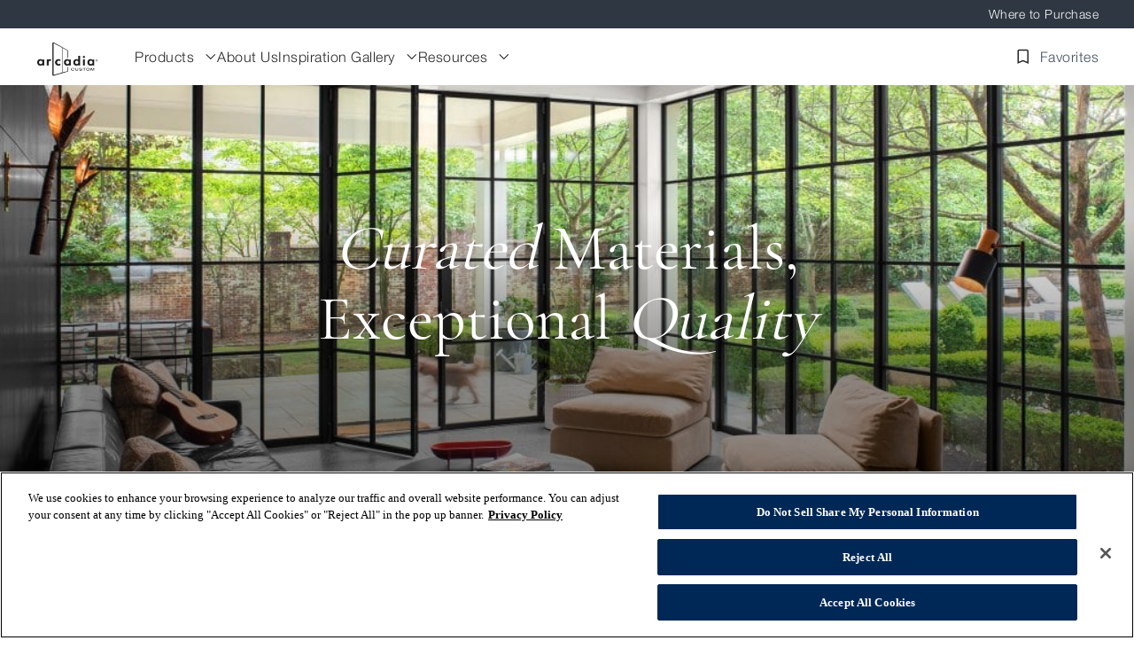

--- FILE ---
content_type: text/html;charset=utf-8
request_url: https://arcadiacustom.com/steel-overview
body_size: 29787
content:
<!DOCTYPE HTML>
<html lang="en">
<head>
    
    
    <meta charset="UTF-8"/>
    
        <!-- Google tag (gtag.js) --> <meta name="content-page-ref" content="ZG03tDiNjD3p2XZbp0cU2vQ1Q-tmOAxzVWr8wdZtSFey4yzMtocd4DA3jOQjrSfhoVsGmtFk3TWzWMc4hfllkQ"/>
<script defer="defer" type="text/javascript" src="/.rum/@adobe/helix-rum-js@%5E2/dist/rum-standalone.js"></script>
<script async src="https://www.googletagmanager.com/gtag/js?id=G-D95HJQTGDY"></script> <script> window.dataLayer = window.dataLayer || []; function gtag(){dataLayer.push(arguments);} gtag('js', new Date()); gtag('config', 'G-D95HJQTGDY'); </script><!-- Google Tag Manager -->
<script>(function(w,d,s,l,i){w[l]=w[l]||[];w[l].push({'gtm.start':
new Date().getTime(),event:'gtm.js'});var f=d.getElementsByTagName(s)[0],
j=d.createElement(s),dl=l!='dataLayer'?'&l='+l:'';j.async=true;j.src=
'https://www.googletagmanager.com/gtm.js?id='+i+dl;f.parentNode.insertBefore(j,f);
})(window,document,'script','dataLayer','GTM-WF8X52K');</script>
<!-- End Google Tag Manager -->
    
    <title>Steel Overview</title>
    
    
    <meta content="origin-when-cross-origin" name="referrer"/>
    <meta content="width=device-width, initial-scale=1" name="viewport"/>
    
        <link rel="icon" href="https://arcadiacustom.com/content/dam/kinetic/site-settings/favicon.ico" sizes="any"/>
        <link rel="icon" type="image/png" sizes="16x16" href="https://arcadiacustom.com/content/dam/kinetic/site-settings/favicon-16x16.png"/>
        <link rel="icon" type="image/png" sizes="32x32" href="https://arcadiacustom.com/content/dam/kinetic/site-settings/favicon-32x32.png"/>
        <link rel="icon" href="https://arcadiacustom.com/content/dam/kinetic/site-settings/icon.svg" sizes="any" type="image/svg+xml"/>
        <link rel="apple-touch-icon" href="https://arcadiacustom.com/content/dam/kinetic/site-settings/apple-touch-icon.png"/>
        <link rel="manifest" href="https://arcadiacustom.com/content/dam/kinetic/site-settings/site.webmanifest"/>
    
    
    
    <meta property="og:url" content="https://arcadiacustom.com/steel-overview"/>
    
    
    <meta property="og:type" content="website"/>

    
    
    

    <link href="https://arcadiacustom.com/steel-overview" rel="canonical"/>
    <link href="https://arcadiacustom.com/steel-overview" hreflang="en" rel="alternate"/>

    <!-- OneTrust Cookies Consent Notice start for arcadiacustom.com --> <script src="https://cdn.cookielaw.org/scripttemplates/otSDKStub.js" type="text/javascript" charset="UTF-8" data-domain-script="438e3d6f-2949-4741-8a20-74f912becba0"></script> <script type="text/javascript"> function OptanonWrapper() { } </script> <!-- OneTrust Cookies Consent Notice end for arcadiacustom.com -->
    
    




    





    
    
<link rel="stylesheet" href="/etc.clientlibs/kinetic/clientlibs/clientlib-base.lc-c7b8f7bf2e46e30b30cc094095990aac-lc.min.css" type="text/css">






    
    
<link rel="stylesheet" href="/etc.clientlibs/kinetic/clientlibs/clientlib-frontend-kinetic.lc-a16bada56dcd81ce7287ed9cb5223cea-lc.min.css" type="text/css">








    
    
    

    
    
    
    

    <link href="https://www.googletagmanager.com" rel="preconnect"/>
    <link href="https://www.google-analytics.com" rel="preconnect"/>
    <link href="https://cdn.cookielaw.org" rel="preconnect"/>
    <link href="https://webto.salesforce.com" rel="preconnect"/>
    <meta id="strip-html-extension" name="strip-html-extension" content="true"/>
    <script type="application/json" id="resource-resolver-mappings">
        ["/content/kinetic/us/en/\u003c/","/content/kinetic/us/en\u003c/","/content/dmc/us/en/\u003c/","/content/dmc/us/en\u003c/","/content/dyna/us/en/\u003c/","/content/dyna/us/en\u003c/","/content/nobel/us/en/\u003c/","/content/nobel/us/en\u003c/","/:/"]
    </script>
    
</head>
<body data-page-path="/content/kinetic/us/en/steel-overview">

      <!-- Google Tag Manager (noscript) -->
<noscript><iframe src="https://www.googletagmanager.com/ns.html?id=GTM-WF8X52K"
height="0" width="0" style="display:none;visibility:hidden"></iframe></noscript>
<!-- End Google Tag Manager (noscript) -->



    
<div class="root container responsivegrid">

    
    <div id="container-0f373eb8d8" class="cmp-container">
        


<div class="aem-Grid aem-Grid--12 aem-Grid--default--12 ">
    
    <header class="experiencefragment aem-GridColumn aem-GridColumn--default--12">
<div id="experiencefragment-3b22f0022b" class="cmp-experiencefragment cmp-experiencefragment--header">


    
    
    
    <div id="container-a9e710ecd3" class="cmp-container">
        
        <div class="header container responsivegrid"><kinetic-header aem-data="{&#34;quickLinks&#34;:[{&#34;text&#34;:&#34;Where to Purchase&#34;,&#34;id&#34;:&#34;id-D32E7042869F99AC98940A120758DD3C&#34;,&#34;url&#34;:&#34;/find-a-dealer&#34;,&#34;target&#34;:&#34;_self&#34;}],&#34;logoAltText&#34;:&#34;Arcadia Custom home&#34;,&#34;ctaLinkAltText&#34;:&#34;saved favorites&#34;,&#34;ctaLinkURL&#34;:&#34;/favourites&#34;,&#34;ctaLinkUrl&#34;:&#34;/favorites&#34;,&#34;linkAltText&#34;:&#34;Kinetic&#34;,&#34;ctaLinkText&#34;:&#34;Favorites&#34;,&#34;ctaLinkIcon&#34;:&#34;bookmark&#34;,&#34;ctaLinkTarget&#34;:&#34;_self&#34;,&#34;id&#34;:&#34;id-D32E7042869F99AC98940A120758DD3C&#34;,&#34;fileReference&#34;:&#34;/content/dam/kinetic/logos/AC Favicon_2.png&#34;,&#34;logoLinkUrl&#34;:&#34;/&#34;}">
    


<div class="aem-Grid aem-Grid--12 aem-Grid--default--12 ">
    
    <div class="navigation-item container responsivegrid aem-GridColumn aem-GridColumn--default--12">
    
        <kinetic-navigation-item aem-data="{&#34;ctaUrl&#34;:&#34;/test&#34;,&#34;layout&#34;:&#34;simple&#34;,&#34;ctaText&#34;:&#34;Explore Materials&#34;,&#34;text&#34;:&#34;Products&#34;,&#34;id&#34;:&#34;id-CD8E1354C620FC2A8CAEED49DA85E5E9&#34;,&#34;ctaTarget&#34;:&#34;_self&#34;,&#34;target&#34;:&#34;_self&#34;}">
            


<div class="aem-Grid aem-Grid--12 aem-Grid--default--12 ">
    
    <div class="navigation-column aem-GridColumn aem-GridColumn--default--12">
        <kinetic-navigation-column aem-data="{&#34;headingTarget&#34;:&#34;_self&#34;,&#34;ctaLinkTarget&#34;:&#34;_self&#34;,&#34;id&#34;:&#34;id-2C535DABAEB07689D0FFF22C7EFFDF50&#34;,&#34;title&#34;:&#34;Material&#34;,&#34;items&#34;:[{&#34;text&#34;:&#34;Steel&#34;,&#34;id&#34;:&#34;id-2C535DABAEB07689D0FFF22C7EFFDF50&#34;,&#34;url&#34;:&#34;/products?material\u003dsteel&#34;,&#34;target&#34;:&#34;_self&#34;},{&#34;text&#34;:&#34;Aluminum&#34;,&#34;id&#34;:&#34;id-2C535DABAEB07689D0FFF22C7EFFDF50&#34;,&#34;url&#34;:&#34;/products?material\u003daluminum&#34;,&#34;target&#34;:&#34;_self&#34;},{&#34;altText&#34;:&#34;Learn more about thermal aluminum and thermal steel materials.&#34;,&#34;text&#34;:&#34;Explore Materials&#34;,&#34;id&#34;:&#34;id-2C535DABAEB07689D0FFF22C7EFFDF50&#34;,&#34;url&#34;:&#34;/materials&#34;,&#34;target&#34;:&#34;_self&#34;},{&#34;text&#34;:&#34;Wood&#34;,&#34;id&#34;:&#34;id-2C535DABAEB07689D0FFF22C7EFFDF50&#34;,&#34;url&#34;:&#34;/products?material\u003dwood&#34;,&#34;target&#34;:&#34;_self&#34;}]}">
            
        </kinetic-navigation-column>
    
    


</div>
<div class="navigation-column aem-GridColumn aem-GridColumn--default--12">
        <kinetic-navigation-column aem-data="{&#34;headingTarget&#34;:&#34;_self&#34;,&#34;ctaLinkTarget&#34;:&#34;_self&#34;,&#34;id&#34;:&#34;id-09E3DD1A8A4A738654A585C9CB935EBA&#34;,&#34;title&#34;:&#34;Window Types&#34;,&#34;items&#34;:[{&#34;text&#34;:&#34;Awning&#34;,&#34;id&#34;:&#34;id-09E3DD1A8A4A738654A585C9CB935EBA&#34;,&#34;url&#34;:&#34;/products?product-type\u003dwindows%2Fawning&#34;,&#34;target&#34;:&#34;_self&#34;},{&#34;text&#34;:&#34;Casement&#34;,&#34;id&#34;:&#34;id-09E3DD1A8A4A738654A585C9CB935EBA&#34;,&#34;url&#34;:&#34;/products?product-type\u003dwindows%2Fcasement&#34;,&#34;target&#34;:&#34;_self&#34;},{&#34;text&#34;:&#34;Fixed&#34;,&#34;id&#34;:&#34;id-09E3DD1A8A4A738654A585C9CB935EBA&#34;,&#34;url&#34;:&#34;/products?product-type\u003dwindows%2Ffixed&#34;,&#34;target&#34;:&#34;_self&#34;},{&#34;text&#34;:&#34;French Casement&#34;,&#34;id&#34;:&#34;id-09E3DD1A8A4A738654A585C9CB935EBA&#34;,&#34;url&#34;:&#34;/products?product-type\u003dwindows%2Ffrench-casement&#34;,&#34;target&#34;:&#34;_self&#34;},{&#34;text&#34;:&#34;Hopper&#34;,&#34;id&#34;:&#34;id-09E3DD1A8A4A738654A585C9CB935EBA&#34;,&#34;url&#34;:&#34;/products?product-type\u003dwindows%2Fhopper&#34;,&#34;target&#34;:&#34;_self&#34;},{&#34;text&#34;:&#34;Pivot&#34;,&#34;id&#34;:&#34;id-09E3DD1A8A4A738654A585C9CB935EBA&#34;,&#34;url&#34;:&#34;/products?product-type\u003dwindows%2Fpivot&#34;,&#34;target&#34;:&#34;_self&#34;},{&#34;text&#34;:&#34;Projecting&#34;,&#34;id&#34;:&#34;id-09E3DD1A8A4A738654A585C9CB935EBA&#34;,&#34;url&#34;:&#34;/products?product-type\u003dwindows%2Fprojecting&#34;,&#34;target&#34;:&#34;_self&#34;},{&#34;text&#34;:&#34;Sliding&#34;,&#34;id&#34;:&#34;id-09E3DD1A8A4A738654A585C9CB935EBA&#34;,&#34;url&#34;:&#34;/products?product-type\u003dwindows%2Fsliding&#34;,&#34;target&#34;:&#34;_self&#34;},{&#34;text&#34;:&#34;Tilt-Turn&#34;,&#34;id&#34;:&#34;id-09E3DD1A8A4A738654A585C9CB935EBA&#34;,&#34;url&#34;:&#34;/products?product-type\u003dwindows%2Ftilt-turn&#34;,&#34;target&#34;:&#34;_self&#34;},{&#34;text&#34;:&#34;All Windows&#34;,&#34;id&#34;:&#34;id-09E3DD1A8A4A738654A585C9CB935EBA&#34;,&#34;url&#34;:&#34;/products?product-type\u003dwindows&#34;,&#34;target&#34;:&#34;_self&#34;}]}">
            
        </kinetic-navigation-column>
    
    


</div>
<div class="navigation-column aem-GridColumn aem-GridColumn--default--12">
        <kinetic-navigation-column aem-data="{&#34;headingTarget&#34;:&#34;_self&#34;,&#34;ctaLinkTarget&#34;:&#34;_self&#34;,&#34;id&#34;:&#34;id-BB6038EF9914F45ABDA79E56E1F6E4C0&#34;,&#34;title&#34;:&#34;Door Types&#34;,&#34;items&#34;:[{&#34;text&#34;:&#34;French&#34;,&#34;id&#34;:&#34;id-BB6038EF9914F45ABDA79E56E1F6E4C0&#34;,&#34;url&#34;:&#34;/products?product-type\u003ddoors%2Ffrench&#34;,&#34;target&#34;:&#34;_self&#34;},{&#34;text&#34;:&#34;Interior&#34;,&#34;id&#34;:&#34;id-BB6038EF9914F45ABDA79E56E1F6E4C0&#34;,&#34;url&#34;:&#34;/products?product-type\u003ddoors%2Finterior&#34;,&#34;target&#34;:&#34;_self&#34;},{&#34;text&#34;:&#34;Lift-Slide&#34;,&#34;id&#34;:&#34;id-BB6038EF9914F45ABDA79E56E1F6E4C0&#34;,&#34;url&#34;:&#34;/products?product-type\u003ddoors%2Flift-slide&#34;,&#34;target&#34;:&#34;_self&#34;},{&#34;text&#34;:&#34;Multi-Fold&#34;,&#34;id&#34;:&#34;id-BB6038EF9914F45ABDA79E56E1F6E4C0&#34;,&#34;url&#34;:&#34;/products?product-type\u003ddoors%2Fmulti-fold&#34;,&#34;target&#34;:&#34;_self&#34;},{&#34;text&#34;:&#34;Pivot&#34;,&#34;id&#34;:&#34;id-BB6038EF9914F45ABDA79E56E1F6E4C0&#34;,&#34;url&#34;:&#34;/products?product-type\u003ddoors%2Fpivot&#34;,&#34;target&#34;:&#34;_self&#34;},{&#34;text&#34;:&#34;Sliding&#34;,&#34;id&#34;:&#34;id-BB6038EF9914F45ABDA79E56E1F6E4C0&#34;,&#34;url&#34;:&#34;/products?product-type\u003ddoors%2Fsliding-door&#34;,&#34;target&#34;:&#34;_self&#34;},{&#34;text&#34;:&#34;All Doors&#34;,&#34;id&#34;:&#34;id-BB6038EF9914F45ABDA79E56E1F6E4C0&#34;,&#34;url&#34;:&#34;/products?product-type\u003ddoors&#34;,&#34;target&#34;:&#34;_self&#34;}]}">
            
        </kinetic-navigation-column>
    
    


</div>
<div class="navigation-column aem-GridColumn aem-GridColumn--default--12">
        <kinetic-navigation-column aem-data="{&#34;headingTarget&#34;:&#34;_self&#34;,&#34;ctaLinkTarget&#34;:&#34;_self&#34;,&#34;id&#34;:&#34;id-E7A5D2E5D8B1D33DD6771B33EBFBB3FC&#34;,&#34;title&#34;:&#34;Product Line&#34;,&#34;items&#34;:[{&#34;text&#34;:&#34;Thermal Steel&#34;,&#34;id&#34;:&#34;id-E7A5D2E5D8B1D33DD6771B33EBFBB3FC&#34;,&#34;url&#34;:&#34;/products?material\u003dsteel%2Fthermal-steel&#34;,&#34;target&#34;:&#34;_self&#34;},{&#34;text&#34;:&#34;Thermal Steel Impact&#34;,&#34;id&#34;:&#34;id-E7A5D2E5D8B1D33DD6771B33EBFBB3FC&#34;,&#34;url&#34;:&#34;/products?material\u003dsteel%2Fthermal-steel-impact&#34;,&#34;target&#34;:&#34;_self&#34;},{&#34;text&#34;:&#34;Steel Look Aluminum&#34;,&#34;id&#34;:&#34;id-E7A5D2E5D8B1D33DD6771B33EBFBB3FC&#34;,&#34;url&#34;:&#34;/products?material\u003daluminum%2Fsteel-look&#34;,&#34;target&#34;:&#34;_self&#34;},{&#34;text&#34;:&#34;Thermal Aluminum&#34;,&#34;id&#34;:&#34;id-E7A5D2E5D8B1D33DD6771B33EBFBB3FC&#34;,&#34;url&#34;:&#34;/products?material\u003daluminum%2Fthermal-aluminum&#34;,&#34;target&#34;:&#34;_self&#34;},{&#34;text&#34;:&#34;Thermal Aluminum Impact&#34;,&#34;id&#34;:&#34;id-E7A5D2E5D8B1D33DD6771B33EBFBB3FC&#34;,&#34;url&#34;:&#34;/products?material\u003daluminum%2Fthermal-aluminum-impact&#34;,&#34;target&#34;:&#34;_self&#34;}]}">
            
        </kinetic-navigation-column>
    
    


</div>
<div class="navigation-column aem-GridColumn aem-GridColumn--default--12">
        <kinetic-navigation-column aem-data="{&#34;headingTarget&#34;:&#34;_self&#34;,&#34;ctaLinkTarget&#34;:&#34;_self&#34;,&#34;id&#34;:&#34;id-4E1540448E586CDF9DAD54AC88DC28B4&#34;,&#34;title&#34;:&#34;Options&#34;,&#34;items&#34;:[{&#34;text&#34;:&#34;Stainless Steel Options&#34;,&#34;id&#34;:&#34;id-4E1540448E586CDF9DAD54AC88DC28B4&#34;,&#34;url&#34;:&#34;/products?material\u003dsteel\u0026product-type\u003doptions%2Coptions%2Ffinish-options&#34;,&#34;target&#34;:&#34;_self&#34;},{&#34;text&#34;:&#34;Aluminum Options&#34;,&#34;id&#34;:&#34;id-4E1540448E586CDF9DAD54AC88DC28B4&#34;,&#34;url&#34;:&#34;/products?material\u003daluminum\u0026product-type\u003doptions%2Coptions%2Ffinish-options&#34;,&#34;target&#34;:&#34;_self&#34;}]}">
            
        </kinetic-navigation-column>
    
    


</div>

    
</div>

        </kinetic-navigation-item>
    
    
    


</div>
<div class="navigation-item container responsivegrid aem-GridColumn aem-GridColumn--default--12">
    
        <kinetic-navigation-item aem-data="{&#34;text&#34;:&#34;About Us&#34;,&#34;id&#34;:&#34;id-57C468473CB97B38BAEDE6D4DCDD0815&#34;,&#34;url&#34;:&#34;/about-us&#34;,&#34;ctaTarget&#34;:&#34;_self&#34;,&#34;target&#34;:&#34;_self&#34;}">
            


<div class="aem-Grid aem-Grid--12 aem-Grid--default--12 ">
    
    
    
</div>

        </kinetic-navigation-item>
    
    
    


</div>
<div class="navigation-item container responsivegrid aem-GridColumn aem-GridColumn--default--12">
    
        <kinetic-navigation-item aem-data="{&#34;ctaUrl&#34;:&#34;/inspiration-gallery&#34;,&#34;layout&#34;:&#34;simple&#34;,&#34;imageAltText&#34;:&#34;Thermal Steel, Aluminum and Wood Windows and Doors&#34;,&#34;ctaText&#34;:&#34;EXPLORE ALL ARCHITECTURAL STYLES&#34;,&#34;text&#34;:&#34;Inspiration Gallery&#34;,&#34;id&#34;:&#34;id-8E989B1089BEDA29A3190A87ACC2708B&#34;,&#34;fileReference&#34;:&#34;/content/dam/kinetic/architectural-style-images/lakeside/Converted_298299MartisCamp28.png&#34;,&#34;ctaTarget&#34;:&#34;_self&#34;,&#34;target&#34;:&#34;_self&#34;}">
            


<div class="aem-Grid aem-Grid--12 aem-Grid--default--12 ">
    
    <div class="navigation-column aem-GridColumn aem-GridColumn--default--12">
        <kinetic-navigation-column aem-data="{&#34;headingTarget&#34;:&#34;_self&#34;,&#34;ctaLinkTarget&#34;:&#34;_self&#34;,&#34;id&#34;:&#34;id-7B1A676C19C645FFB4315B397696C220&#34;,&#34;title&#34;:&#34;Architectural Style&#34;,&#34;items&#34;:[{&#34;altText&#34;:&#34;Contemporary&#34;,&#34;text&#34;:&#34;Contemporary&#34;,&#34;id&#34;:&#34;id-7B1A676C19C645FFB4315B397696C220&#34;,&#34;url&#34;:&#34;/inspiration-gallery?style\u003dcontemporary&#34;,&#34;target&#34;:&#34;_self&#34;},{&#34;altText&#34;:&#34;Mediterranean&#34;,&#34;text&#34;:&#34;Mediterranean&#34;,&#34;id&#34;:&#34;id-7B1A676C19C645FFB4315B397696C220&#34;,&#34;url&#34;:&#34;/inspiration-gallery?style\u003dmediterranean&#34;,&#34;target&#34;:&#34;_self&#34;},{&#34;altText&#34;:&#34;Mid-Century Modern&#34;,&#34;text&#34;:&#34;Mid-Century Modern&#34;,&#34;id&#34;:&#34;id-7B1A676C19C645FFB4315B397696C220&#34;,&#34;url&#34;:&#34;/inspiration-gallery?style\u003dmid-century-modern&#34;,&#34;target&#34;:&#34;_self&#34;},{&#34;altText&#34;:&#34;Mountain Contemporary&#34;,&#34;text&#34;:&#34;Mountain Contemporary&#34;,&#34;id&#34;:&#34;id-7B1A676C19C645FFB4315B397696C220&#34;,&#34;url&#34;:&#34;/inspiration-gallery?style\u003dmountain-contemporary&#34;,&#34;target&#34;:&#34;_self&#34;},{&#34;altText&#34;:&#34;Pivot&#34;,&#34;text&#34;:&#34;Pivot Doors&#34;,&#34;id&#34;:&#34;id-7B1A676C19C645FFB4315B397696C220&#34;,&#34;url&#34;:&#34;/inspiration-gallery?style\u003dpivot-doors&#34;,&#34;target&#34;:&#34;_self&#34;},{&#34;altText&#34;:&#34;Traditional&#34;,&#34;text&#34;:&#34;Traditional&#34;,&#34;id&#34;:&#34;id-7B1A676C19C645FFB4315B397696C220&#34;,&#34;url&#34;:&#34;/inspiration-gallery?style\u003dtraditional&#34;,&#34;target&#34;:&#34;_self&#34;},{&#34;altText&#34;:&#34;Transitional&#34;,&#34;text&#34;:&#34;Transitional&#34;,&#34;id&#34;:&#34;id-7B1A676C19C645FFB4315B397696C220&#34;,&#34;url&#34;:&#34;/inspiration-gallery?style\u003dtransitional&#34;,&#34;target&#34;:&#34;_self&#34;}]}">
            
        </kinetic-navigation-column>
    
    


</div>

    
</div>

        </kinetic-navigation-item>
    
    
    


</div>
<div class="navigation-item container responsivegrid aem-GridColumn aem-GridColumn--default--12">
    
        <kinetic-navigation-item aem-data="{&#34;imageAltText&#34;:&#34;Thermal Steel, Aluminum and Wood Windows and Doors&#34;,&#34;text&#34;:&#34;Resources&#34;,&#34;id&#34;:&#34;id-551DE558EEFB6947C3FD1D4BAC43F166&#34;,&#34;fileReference&#34;:&#34;/content/dam/kinetic/innovation-and-tech/Collaboration.jpeg&#34;,&#34;ctaTarget&#34;:&#34;_self&#34;,&#34;target&#34;:&#34;_self&#34;}">
            


<div class="aem-Grid aem-Grid--12 aem-Grid--default--12 ">
    
    <div class="navigation-column aem-GridColumn aem-GridColumn--default--12">
        <kinetic-navigation-column aem-data="{&#34;headingTarget&#34;:&#34;_self&#34;,&#34;ctaLinkTarget&#34;:&#34;_self&#34;,&#34;id&#34;:&#34;id-BE0328DAACCF14E2FA1AD209545D8590&#34;,&#34;title&#34;:&#34;Resource Library&#34;,&#34;headingUrl&#34;:&#34;/resource-library&#34;}">
            
        </kinetic-navigation-column>
    
    


</div>
<div class="navigation-column aem-GridColumn aem-GridColumn--default--12">
        <kinetic-navigation-column aem-data="{&#34;headingTarget&#34;:&#34;_self&#34;,&#34;ctaLinkTarget&#34;:&#34;_self&#34;,&#34;id&#34;:&#34;id-3298B29EA5AD873365E93D1A90FE7D97&#34;,&#34;title&#34;:&#34;Support Center&#34;,&#34;headingUrl&#34;:&#34;/support-center&#34;}">
            
        </kinetic-navigation-column>
    
    


</div>

    
</div>

        </kinetic-navigation-item>
    
    
    


</div>

    
</div>

</kinetic-header>
</div>

        
    </div>

</div>

    
</header>
<main class="container responsivegrid aem-GridColumn aem-GridColumn--default--12">

    
    <div id="container-4767317bf0" class="cmp-container">
        


<div class="aem-Grid aem-Grid--12 aem-Grid--default--12 ">
    
    <div class="container responsivegrid aem-GridColumn aem-GridColumn--default--12">

    
    <div id="container-d2b4728afc" class="cmp-container">
        


<div class="aem-Grid aem-Grid--12 aem-Grid--default--12 ">
    
    <div class="banner aem-GridColumn aem-GridColumn--default--12">
    
        <kinetic-banner aem-data="{&#34;verticalAlign&#34;:&#34;middle&#34;,&#34;isMobileImageOnTop&#34;:&#34;false&#34;,&#34;overlayStyle&#34;:&#34;fade&#34;,&#34;altText&#34;:&#34;Steel Windows and Doors&#34;,&#34;textAlign&#34;:&#34;center&#34;,&#34;heading&#34;:&#34;\u003cp\u003e\u003ci\u003eCurated\u003c/i\u003e Materials,\u003c/p\u003e\r\n\u003cp\u003eExceptional \u003ci\u003eQuality\u003c/i\u003e\u003c/p\u003e\r\n&#34;,&#34;headingStyle&#34;:&#34;h1&#34;,&#34;textIsRich&#34;:[true,true],&#34;mediaType&#34;:&#34;image&#34;,&#34;size&#34;:&#34;small&#34;,&#34;id&#34;:&#34;id-DCDF3B2FC5929ABB1A8702F1FFD12589&#34;,&#34;imageFileReference&#34;:&#34;/content/dam/kinetic/architectural-style-images/belle-meade/Belle-Meade_TSX5200_French_Door_Window_Wall_TSX1000_Fixed_Window-1024x640-min (2).jpg&#34;,&#34;headingLevel&#34;:&#34;h1&#34;,&#34;markImageAsDecorative&#34;:&#34;false&#34;,&#34;backgroundTheme&#34;:&#34;ivory&#34;}">
        </kinetic-banner>
    
    
    

</div>
<div class="sidebar-container responsivegrid aem-GridColumn aem-GridColumn--default--12"><kinetic-sidebar-container aem-data="{&#34;backgroundColor&#34;:&#34;ivory&#34;,&#34;topPadding&#34;:&#34;small&#34;,&#34;containersRatio&#34;:&#34;60-40&#34;,&#34;shouldFlip&#34;:&#34;true&#34;,&#34;width&#34;:&#34;standard&#34;,&#34;decorativeImage&#34;:&#34;false&#34;,&#34;bottomPadding&#34;:&#34;small&#34;,&#34;id&#34;:&#34;id-C437E2862D73DAEC7FA4EDD2CF6DB09D&#34;,&#34;alignment&#34;:&#34;center&#34;}">
    <div class="left">
        


<div class="aem-Grid aem-Grid--12 aem-Grid--default--12 ">
    
    <div class="image aem-GridColumn aem-GridColumn--default--12">
  
    <kinetic-image aem-data="{&#34;altText&#34;:&#34;Stainless steel pivot doors&#34;,&#34;src&#34;:&#34;/content/dam/kinetic/architectural-style-images/modern-hacienda/Modern Hacienda_5-min-md.jpg&#34;,&#34;linkTarget&#34;:&#34;_self&#34;,&#34;decorativeImage&#34;:&#34;false&#34;,&#34;aspectRatio&#34;:&#34;4-3&#34;,&#34;id&#34;:&#34;id-3DCE757AADB3FB6F44CF7E760890712C&#34;,&#34;disableZoomOnHover&#34;:&#34;false&#34;}"></kinetic-image>
  
  
    


</div>

    
</div>

    </div>
    <div class="right">
        


<div class="aem-Grid aem-Grid--12 aem-Grid--default--12 ">
    
    <div class="heading aem-GridColumn aem-GridColumn--default--12">
    
        <kinetic-heading aem-data="{&#34;topPadding&#34;:&#34;flush&#34;,&#34;overrideStyle&#34;:&#34;h3&#34;,&#34;headingStyle&#34;:&#34;standard&#34;,&#34;textIsRich&#34;:&#34;true&#34;,&#34;bottomPadding&#34;:&#34;medium&#34;,&#34;text&#34;:&#34;\u003cp\u003eExperience the Arcadia Custom difference\u003c/p\u003e\r\n&#34;,&#34;id&#34;:&#34;id-266EA3F5412BEDC5E30150DD5F6C7BA0&#34;,&#34;alignment&#34;:&#34;center&#34;,&#34;headingLevel&#34;:&#34;h2&#34;}"></kinetic-heading>
    
    
    


</div>
<div class="text aem-GridColumn aem-GridColumn--default--12">
    
        <kinetic-text aem-data="{&#34;topPadding&#34;:&#34;flush&#34;,&#34;size&#34;:&#34;large&#34;,&#34;textIsRich&#34;:&#34;true&#34;,&#34;bottomPadding&#34;:&#34;medium&#34;,&#34;textWidth&#34;:&#34;standard&#34;,&#34;id&#34;:&#34;id-74FAD9B0E0BF5C022C09D695437998CA&#34;,&#34;content&#34;:&#34;\u003cp\u003eWe design and develop the most comprehensive premium offering of stainless thermal steel, steel and steel-look windows and doors in the United States. From laser cut stainless steel to cost-effective steel and our proprietary steel-look collection, Arcadia Custom windows and doors are custom tailored to your home\u0027s unique beauty and style.\u0026nbsp;\u003c/p\u003e\r\n&#34;}"></kinetic-text>
    
    
    


</div>

    
</div>

    </div>
</kinetic-sidebar-container></div>
<div class="section-container container responsivegrid aem-GridColumn aem-GridColumn--default--12"><kinetic-section-container aem-data="{&#34;showTopBorder&#34;:&#34;false&#34;,&#34;backgroundColor&#34;:&#34;ivory&#34;,&#34;topPadding&#34;:&#34;flush&#34;,&#34;showBottomBorder&#34;:&#34;true&#34;,&#34;width&#34;:&#34;standard&#34;,&#34;decorativeImage&#34;:&#34;false&#34;,&#34;bottomPadding&#34;:&#34;flush&#34;,&#34;id&#34;:&#34;id-B5806A1AD2F3D6B53BEA18604211DBBA&#34;,&#34;alignment&#34;:&#34;center&#34;}">
    


<div class="aem-Grid aem-Grid--12 aem-Grid--default--12 ">
    
    
    
</div>

</kinetic-section-container>
</div>
<div class="secondary-navigation aem-GridColumn aem-GridColumn--default--12">
    
        <kinetic-secondary-navigation aem-data="{&#34;anchorLinks&#34;:[{&#34;text&#34;:&#34;Stainless Steel&#34;,&#34;id&#34;:&#34;id-420F6B68A2BD9A4A076EDC0689371A46&#34;,&#34;anchorId&#34;:&#34;thermalsteel&#34;},{&#34;text&#34;:&#34;Steel&#34;,&#34;id&#34;:&#34;id-420F6B68A2BD9A4A076EDC0689371A46&#34;,&#34;anchorId&#34;:&#34;steel&#34;},{&#34;text&#34;:&#34;Steel-Look&#34;,&#34;id&#34;:&#34;id-420F6B68A2BD9A4A076EDC0689371A46&#34;,&#34;anchorId&#34;:&#34;steellook&#34;}],&#34;id&#34;:&#34;id-420F6B68A2BD9A4A076EDC0689371A46&#34;,&#34;alignment&#34;:&#34;center&#34;}"></kinetic-secondary-navigation>
    
    
    

</div>
<div class="section-container container responsivegrid aem-GridColumn aem-GridColumn--default--12"><kinetic-section-container aem-data="{&#34;showTopBorder&#34;:&#34;true&#34;,&#34;backgroundColor&#34;:&#34;ivory&#34;,&#34;topPadding&#34;:&#34;small&#34;,&#34;showBottomBorder&#34;:&#34;false&#34;,&#34;width&#34;:&#34;standard&#34;,&#34;decorativeImage&#34;:&#34;false&#34;,&#34;bottomPadding&#34;:&#34;small&#34;,&#34;htmlId&#34;:&#34;thermalsteel&#34;,&#34;id&#34;:&#34;id-175D15B0ABCE0C932AE10BD9413C8894&#34;,&#34;alignment&#34;:&#34;center&#34;}">
    


<div class="aem-Grid aem-Grid--12 aem-Grid--default--12 ">
    
    <div class="heading aem-GridColumn aem-GridColumn--default--12">
    
        <kinetic-heading aem-data="{&#34;topPadding&#34;:&#34;flush&#34;,&#34;overrideStyle&#34;:&#34;h2&#34;,&#34;headingStyle&#34;:&#34;standard&#34;,&#34;textIsRich&#34;:&#34;true&#34;,&#34;bottomPadding&#34;:&#34;flush&#34;,&#34;text&#34;:&#34;\u003cp\u003eWhy \u003ci\u003eOur \u003c/i\u003eStainless\u0026nbsp;Steel?\u003c/p\u003e\r\n&#34;,&#34;id&#34;:&#34;id-F4A92BF26A519339A3028EF52C8E5A26&#34;,&#34;alignment&#34;:&#34;center&#34;,&#34;headingLevel&#34;:&#34;h2&#34;}"></kinetic-heading>
    
    
    


</div>
<div class="spacer aem-GridColumn aem-GridColumn--default--12">
    <kinetic-spacer aem-data="{&#34;id&#34;:&#34;id-528F9215F7F79083A97B8C3058D53774&#34;}"></kinetic-spacer>

</div>
<div class="carousel aem-GridColumn aem-GridColumn--default--12">
    <kinetic-carousel aem-data="{&#34;style&#34;:&#34;standard&#34;,&#34;id&#34;:&#34;id-8911B89CF3D4674D8801F76A3C804D46&#34;,&#34;backgroundTheme&#34;:&#34;ivory&#34;}" wcmmode="DISABLED">
        




    
    
    <div class="carousel-item">
    <kinetic-carousel-item aem-data="{&#34;id&#34;:&#34;id-08A3D36DF6E36D995301C43A704F9590&#34;}">
        




    
    
    <div class="banner">
    
        <kinetic-banner aem-data="{&#34;verticalAlign&#34;:&#34;middle&#34;,&#34;isMobileImageOnTop&#34;:&#34;false&#34;,&#34;overlayStyle&#34;:&#34;solid&#34;,&#34;eyebrow&#34;:&#34;UNMATCHED STRENGTH&#34;,&#34;altText&#34;:&#34;stainless steel&#34;,&#34;textAlign&#34;:&#34;left&#34;,&#34;heading&#34;:&#34;\u003cp\u003eRobust Durability\u003c/p\u003e\r\n&#34;,&#34;headingStyle&#34;:&#34;h2&#34;,&#34;textIsRich&#34;:[true,true],&#34;mediaType&#34;:&#34;image&#34;,&#34;size&#34;:&#34;large&#34;,&#34;text&#34;:&#34;\u003cp\u003eOur collection of seamless, stainless thermal steel products starts with the highest quality material, 316 stainless steel, which is resistant to rust and corrosion unlike any other steel offering on the market. These stainless steel plates are transformed into thermally broken steel windows and doors through our patented thermal break process for optimal energy efficiency and lasting beauty.\u003c/p\u003e\r\n&#34;,&#34;id&#34;:&#34;id-BC9FCDC09C2EDA20F3F207CD34EDCB27&#34;,&#34;imageFileReference&#34;:&#34;/content/dam/kinetic/architectural-style-images/modern-hacienda/Modern Hacienda_1-min.jpg&#34;,&#34;headingLevel&#34;:&#34;h2&#34;,&#34;markImageAsDecorative&#34;:&#34;false&#34;,&#34;backgroundTheme&#34;:&#34;ivory&#34;}">
        </kinetic-banner>
    
    
    

</div>



    </kinetic-carousel-item>

</div>


    
    
    <div class="carousel-item">
    <kinetic-carousel-item aem-data="{&#34;id&#34;:&#34;id-B2F2171A7469D1810DFB9FD659CB5B03&#34;}">
        




    
    
    <div class="banner">
    
        <kinetic-banner aem-data="{&#34;verticalAlign&#34;:&#34;middle&#34;,&#34;isMobileImageOnTop&#34;:&#34;false&#34;,&#34;overlayStyle&#34;:&#34;solid&#34;,&#34;eyebrow&#34;:&#34;Superior Design Flexibility&#34;,&#34;altText&#34;:&#34;Thermal steel windows and doors&#34;,&#34;textAlign&#34;:&#34;left&#34;,&#34;heading&#34;:&#34;\u003cp\u003eSeamless, Stainless Steel\u003c/p\u003e\r\n&#34;,&#34;headingStyle&#34;:&#34;h2&#34;,&#34;textIsRich&#34;:[true,true],&#34;mediaType&#34;:&#34;image&#34;,&#34;size&#34;:&#34;large&#34;,&#34;text&#34;:&#34;\u003cp\u003eLaser-cut stainless steel frames enable precision and design flexibility only available through innovative means of manufacturing. Cut from single plates of stainless steel, our door and window frames are seamless and void of unsightly welds for a smooth, finished surface that radiates luxury. \u003c/p\u003e\r\n&#34;,&#34;id&#34;:&#34;id-E0E9BB8A68A191E1AA27D483772AC6DA&#34;,&#34;imageFileReference&#34;:&#34;/content/dam/kinetic/innovation-and-tech/Converted_4S8A2616-min.jpg&#34;,&#34;headingLevel&#34;:&#34;h2&#34;,&#34;markImageAsDecorative&#34;:&#34;false&#34;,&#34;backgroundTheme&#34;:&#34;ivory&#34;}">
        </kinetic-banner>
    
    
    

</div>



    </kinetic-carousel-item>

</div>


    
    
    <div class="carousel-item">
    <kinetic-carousel-item aem-data="{&#34;id&#34;:&#34;id-1D3702E4163AA406712347F4E128F504&#34;}">
        




    
    
    <div class="banner">
    
        <kinetic-banner aem-data="{&#34;verticalAlign&#34;:&#34;middle&#34;,&#34;isMobileImageOnTop&#34;:&#34;false&#34;,&#34;overlayStyle&#34;:&#34;solid&#34;,&#34;eyebrow&#34;:&#34;Premium Performance&#34;,&#34;altText&#34;:&#34;Thermal steel windows and doors&#34;,&#34;textAlign&#34;:&#34;left&#34;,&#34;heading&#34;:&#34;\u003cp\u003eOur Patented Technology\u003c/p\u003e\r\n&#34;,&#34;headingStyle&#34;:&#34;h2&#34;,&#34;textIsRich&#34;:[true,true],&#34;mediaType&#34;:&#34;image&#34;,&#34;size&#34;:&#34;responsive&#34;,&#34;links&#34;:[{&#34;buttonTheme&#34;:&#34;default&#34;,&#34;buttonStyle&#34;:&#34;default&#34;,&#34;text&#34;:&#34;Discover our Products&#34;,&#34;id&#34;:&#34;id-93F997541EBA29BBD9163DE2EF389CE9&#34;,&#34;url&#34;:&#34;/products?material\u003dsteel&#34;,&#34;target&#34;:&#34;_self&#34;}],&#34;text&#34;:&#34;\u003cp\u003eOur patented thermal break process is designed to meet increasingly stringent energy efficiency building codes without sacrificing the narrow sightlines our stainless steel windows and doors are known for. \u003c/p\u003e\r\n&#34;,&#34;id&#34;:&#34;id-93F997541EBA29BBD9163DE2EF389CE9&#34;,&#34;imageFileReference&#34;:&#34;/content/dam/kinetic/arcadia_custom_craftmanship.jpg&#34;,&#34;headingLevel&#34;:&#34;h2&#34;,&#34;markImageAsDecorative&#34;:&#34;false&#34;,&#34;backgroundTheme&#34;:&#34;ivory&#34;}">
        </kinetic-banner>
    
    
    

</div>



    </kinetic-carousel-item>

</div>



    </kinetic-carousel>

</div>

    
</div>

</kinetic-section-container>
</div>
<div class="section-container container responsivegrid aem-GridColumn aem-GridColumn--default--12"><kinetic-section-container aem-data="{&#34;showTopBorder&#34;:&#34;false&#34;,&#34;backgroundColor&#34;:&#34;ivory&#34;,&#34;topPadding&#34;:&#34;flush&#34;,&#34;showBottomBorder&#34;:&#34;false&#34;,&#34;width&#34;:&#34;standard&#34;,&#34;decorativeImage&#34;:&#34;false&#34;,&#34;bottomPadding&#34;:&#34;medium&#34;,&#34;id&#34;:&#34;id-3AB969EB81C75BD7A0805FCA6F391E4D&#34;,&#34;alignment&#34;:&#34;center&#34;}">
    


<div class="aem-Grid aem-Grid--12 aem-Grid--default--12 ">
    
    <div class="heading aem-GridColumn aem-GridColumn--default--12">
    
        <kinetic-heading aem-data="{&#34;topPadding&#34;:&#34;large&#34;,&#34;overrideStyle&#34;:&#34;h2&#34;,&#34;headingStyle&#34;:&#34;sightline&#34;,&#34;textIsRich&#34;:&#34;true&#34;,&#34;bottomPadding&#34;:&#34;medium&#34;,&#34;text&#34;:&#34;\u003cp\u003eExplore our Stainless Thermal Steel Products\u003c/p\u003e\r\n&#34;,&#34;id&#34;:&#34;id-F677A9DB7D386A34A33A80B55FB72BCF&#34;,&#34;alignment&#34;:&#34;center&#34;,&#34;headingLevel&#34;:&#34;h2&#34;}"></kinetic-heading>
    
    
    


</div>
<div class="carousel aem-GridColumn aem-GridColumn--default--12">
    <kinetic-carousel aem-data="{&#34;style&#34;:&#34;product-carousel&#34;,&#34;id&#34;:&#34;id-E899C9542CC48D8F5B95837AB6E72134&#34;,&#34;backgroundTheme&#34;:&#34;ivory&#34;}" wcmmode="DISABLED">
        




    
    
    <div class="carousel-item">
    <kinetic-carousel-item aem-data="{&#34;id&#34;:&#34;id-D4D8A1C7BDAB2EC7EC023120CFE1127D&#34;}">
        




    
    
    <div class="product-card">
    
        <kinetic-product-card aem-data="{&#34;productPage&#34;:&#34;/products/thermal-steel-tsx1000-fixed-window&#34;,&#34;id&#34;:&#34;id-F5C21AFA19BD7495AA2EC12CCF8A38AA&#34;}" product-data="{&#34;url&#34;:&#34;/content/kinetic/us/en/products/thermal-steel-tsx1000-fixed-window&#34;,&#34;product&#34;:{&#34;id&#34;:&#34;TSX1000&#34;,&#34;name&#34;:&#34;TSX1000 Fixed Window&#34;,&#34;model&#34;:&#34;TSX1000&#34;,&#34;description&#34;:&#34;Experience the epitome of luxury with the one-of-a-kind seamless, Stainless Thermal Steel collection. The series combines unmatched quality and durability with premium performance backed by our patented thermal technology.&#34;,&#34;category&#34;:&#34;Window&#34;,&#34;type&#34;:&#34;Window&#34;,&#34;materialType&#34;:&#34;Stainless Steel&#34;,&#34;material&#34;:&#34;Thermal Steel&#34;,&#34;popular&#34;:true,&#34;images&#34;:[&#34;https://arcadiacustom.com/content/dam/kinetic/product-knockout-shots/thermal-steel/ThermalSteel-FixedWindow.png&#34;],&#34;features&#34;:[{&#34;name&#34;:&#34;Dimensions&#34;,&#34;value&#34;:&#34;Max Size is 96 in. x 144 in.&#34;},{&#34;name&#34;:&#34;Thermally Broken&#34;,&#34;value&#34;:&#34;Yes&#34;},{&#34;name&#34;:&#34;Glass Makeups&#34;,&#34;value&#34;:&#34;Single Glazed, Dual Glazed, Triple Glazed&#34;}],&#34;colors&#34;:[{&#34;name&#34;:&#34;Sift Espresso (Texture)&#34;,&#34;image&#34;:&#34;arcadiacustom.com/content/dam/kinetic/customization-options/finish-types/polyurethane-paint/Sift%20Espresso%20(Texture).jpeg&#34;},{&#34;name&#34;:&#34;Jet Black&#34;,&#34;image&#34;:&#34;arcadiacustom.com/content/dam/kinetic/customization-options/finish-types/wood-paint/Jet%20Black.png&#34;},{&#34;name&#34;:&#34;9011 Black&#34;,&#34;image&#34;:&#34;arcadiacustom.com/content/dam/kinetic/customization-options/finish-types/polyurethane-paint/9011%20Black.jpeg&#34;},{&#34;name&#34;:&#34;Atelier Dominique&#34;,&#34;image&#34;:&#34;arcadiacustom.com/content/dam/kinetic/customization-options/finish-types/polyurethane-paint/Atelier%20Dominique.jpeg&#34;},{&#34;name&#34;:&#34;Argento 305 Metallic&#34;,&#34;image&#34;:&#34;arcadiacustom.com/content/dam/kinetic/customization-options/finish-types/polyurethane-paint/Argento%20305%20Metallic.jpeg&#34;},{&#34;name&#34;:&#34;Statuary Bronze - Steel&#34;,&#34;image&#34;:&#34;arcadiacustom.com/content/dam/kinetic/customization-options/finish-types/polyurethane-paint/Statuary-Bronze.jpg&#34;},{&#34;name&#34;:&#34;Black Bean Soup&#34;,&#34;image&#34;:&#34;arcadiacustom.com/content/dam/kinetic/customization-options/finish-types/polyurethane-paint/Black%20Bean%20Soup.jpeg&#34;},{&#34;name&#34;:&#34;Brick Red&#34;,&#34;image&#34;:&#34;arcadiacustom.com/content/dam/kinetic/customization-options/finish-types/wood-paint/Brick%20Red.png&#34;},{&#34;name&#34;:&#34;Champagne 301 Metallic&#34;,&#34;image&#34;:&#34;arcadiacustom.com/content/dam/kinetic/customization-options/finish-types/polyurethane-paint/Champagne%20301%20Metallic.png&#34;},{&#34;name&#34;:&#34;Sandstone&#34;,&#34;image&#34;:&#34;arcadiacustom.com/content/dam/kinetic/customization-options/finish-types/polyurethane-paint/Sandstone.jpeg&#34;},{&#34;name&#34;:&#34;Custom Polyurethane Paint&#34;,&#34;image&#34;:&#34;arcadiacustom.com/content/dam/kinetic/customization-options/finish-types/wood-paint/Custom%20Color%20Chip.png&#34;},{&#34;name&#34;:&#34;Metalized Gun Metal Patina&#34;,&#34;image&#34;:&#34;arcadiacustom.com/content/dam/kinetic/customization-options/finish-types/metalized-patina/Metalized%20Gun%20Metal%20Patina.png&#34;},{&#34;name&#34;:&#34;Metalized Zinc Patina&#34;,&#34;image&#34;:&#34;arcadiacustom.com/content/dam/kinetic/customization-options/finish-types/metalized-patina/Metalized%20Zinc%20Patina.png&#34;},{&#34;name&#34;:&#34;Metalized Cor-Ten Patina&#34;,&#34;image&#34;:&#34;arcadiacustom.com/content/dam/kinetic/customization-options/finish-types/metalized-patina/Metalized%20Cor-Ten%20Patina.png&#34;},{&#34;name&#34;:&#34;Metalized Dark Bronze Patina&#34;,&#34;image&#34;:&#34;arcadiacustom.com/content/dam/kinetic/customization-options/finish-types/metalized-patina/Metalized%20Dark%20Bronze%20Patina.png&#34;},{&#34;name&#34;:&#34;Metalized Medium Bronze Patina&#34;,&#34;image&#34;:&#34;arcadiacustom.com/content/dam/kinetic/customization-options/finish-types/metalized-patina/Metalized%20Medium%20Bronze%20Patina.png&#34;},{&#34;name&#34;:&#34;Custom Marine Paint&#34;,&#34;image&#34;:&#34;arcadiacustom.com/content/dam/kinetic/customization-options/finish-types/kynar-paint/Custom%20Color%20Chip.png&#34;}],&#34;customizations&#34;:[{&#34;category&#34;:&#34;Finish Type&#34;,&#34;subcategory&#34;:&#34;Acrylic Polyurethane Paint&#34;,&#34;options&#34;:[{&#34;name&#34;:&#34;Sift Espresso (Texture)&#34;,&#34;image&#34;:&#34;https://arcadiacustom.com/content/dam/kinetic/customization-options/finish-types/polyurethane-paint/Sift%20Espresso%20(Texture).jpeg&#34;},{&#34;name&#34;:&#34;Jet Black&#34;,&#34;image&#34;:&#34;https://arcadiacustom.com/content/dam/kinetic/customization-options/finish-types/wood-paint/Jet%20Black.png&#34;},{&#34;name&#34;:&#34;9011 Black&#34;,&#34;image&#34;:&#34;https://arcadiacustom.com/content/dam/kinetic/customization-options/finish-types/polyurethane-paint/9011%20Black.jpeg&#34;},{&#34;name&#34;:&#34;Atelier Dominique&#34;,&#34;image&#34;:&#34;https://arcadiacustom.com/content/dam/kinetic/customization-options/finish-types/polyurethane-paint/Atelier%20Dominique.jpeg&#34;},{&#34;name&#34;:&#34;Argento 305 Metallic&#34;,&#34;image&#34;:&#34;https://arcadiacustom.com/content/dam/kinetic/customization-options/finish-types/polyurethane-paint/Argento%20305%20Metallic.jpeg&#34;},{&#34;name&#34;:&#34;Statuary Bronze - Steel&#34;,&#34;image&#34;:&#34;https://arcadiacustom.com/content/dam/kinetic/customization-options/finish-types/polyurethane-paint/Statuary-Bronze.jpg&#34;},{&#34;name&#34;:&#34;Black Bean Soup&#34;,&#34;image&#34;:&#34;https://arcadiacustom.com/content/dam/kinetic/customization-options/finish-types/polyurethane-paint/Black%20Bean%20Soup.jpeg&#34;},{&#34;name&#34;:&#34;Brick Red&#34;,&#34;image&#34;:&#34;https://arcadiacustom.com/content/dam/kinetic/customization-options/finish-types/wood-paint/Brick%20Red.png&#34;},{&#34;name&#34;:&#34;Champagne 301 Metallic&#34;,&#34;image&#34;:&#34;https://arcadiacustom.com/content/dam/kinetic/customization-options/finish-types/polyurethane-paint/Champagne%20301%20Metallic.png&#34;},{&#34;name&#34;:&#34;Sandstone&#34;,&#34;image&#34;:&#34;https://arcadiacustom.com/content/dam/kinetic/customization-options/finish-types/polyurethane-paint/Sandstone.jpeg&#34;},{&#34;name&#34;:&#34;Custom Polyurethane Paint&#34;,&#34;image&#34;:&#34;https://arcadiacustom.com/content/dam/kinetic/customization-options/finish-types/wood-paint/Custom%20Color%20Chip.png&#34;}]},{&#34;category&#34;:&#34;Finish Type&#34;,&#34;subcategory&#34;:&#34;Metalized Patina&#34;,&#34;description&#34;:&#34;Metalized Patina is one of the most durable finish types available. We start with powdered metals, such as bronze, copper and nickel, and suspend these in resin. The finish is then hand applied to our stainless steel and Accoya wood materials for premium product performance and strength. The process finishes with a hand polish to produce a real metal patina luster in a variety of beautiful finishes.&#34;,&#34;options&#34;:[{&#34;name&#34;:&#34;Metalized Gun Metal Patina&#34;,&#34;image&#34;:&#34;https://arcadiacustom.com/content/dam/kinetic/customization-options/finish-types/metalized-patina/Metalized%20Gun%20Metal%20Patina.png&#34;},{&#34;name&#34;:&#34;Metalized Zinc Patina&#34;,&#34;image&#34;:&#34;https://arcadiacustom.com/content/dam/kinetic/customization-options/finish-types/metalized-patina/Metalized%20Zinc%20Patina.png&#34;},{&#34;name&#34;:&#34;Metalized Cor-Ten Patina&#34;,&#34;image&#34;:&#34;https://arcadiacustom.com/content/dam/kinetic/customization-options/finish-types/metalized-patina/Metalized%20Cor-Ten%20Patina.png&#34;},{&#34;name&#34;:&#34;Metalized Dark Bronze Patina&#34;,&#34;image&#34;:&#34;https://arcadiacustom.com/content/dam/kinetic/customization-options/finish-types/metalized-patina/Metalized%20Dark%20Bronze%20Patina.png&#34;},{&#34;name&#34;:&#34;Metalized Medium Bronze Patina&#34;,&#34;image&#34;:&#34;arcadiacustom.com/content/dam/kinetic/customization-options/finish-types/metalized-patina/Metalized%20Medium%20Bronze%20Patina.png&#34;}]},{&#34;category&#34;:&#34;Finish Type&#34;,&#34;subcategory&#34;:&#34;Marine Paint&#34;,&#34;description&#34;:&#34;Marine Paint is a required finish for products within a half-mile of coastline.&#34;,&#34;options&#34;:[{&#34;name&#34;:&#34;Sift Espresso Marine Paint&#34;,&#34;image&#34;:&#34;arcadiacustom.com/content/dam/kinetic/customization-options/finish-types/polyurethane-paint/Sift%20Espresso%20(Texture).jpeg&#34;},{&#34;name&#34;:&#34;Jet Black Marine Paint&#34;,&#34;image&#34;:&#34;arcadiacustom.com/content/dam/kinetic/customization-options/finish-types/wood-paint/Jet%20Black.png&#34;},{&#34;name&#34;:&#34;9011 Black Marine Paint&#34;,&#34;image&#34;:&#34;arcadiacustom.com/content/dam/kinetic/customization-options/finish-types/polyurethane-paint/9011%20Black.jpeg&#34;},{&#34;name&#34;:&#34;Atelier Dominique Marine Paint&#34;,&#34;image&#34;:&#34;arcadiacustom.com/content/dam/kinetic/customization-options/finish-types/polyurethane-paint/Atelier%20Dominique.jpeg&#34;},{&#34;name&#34;:&#34;Argento 305 Metallic Marine Paint&#34;,&#34;image&#34;:&#34;arcadiacustom.com/content/dam/kinetic/customization-options/finish-types/polyurethane-paint/Argento%20305%20Metallic.jpeg&#34;},{&#34;name&#34;:&#34;Statuary Bronze - Steel Marine Paint&#34;,&#34;image&#34;:&#34;arcadiacustom.com/content/dam/kinetic/customization-options/finish-types/polyurethane-paint/Statuary-Bronze.jpg&#34;},{&#34;name&#34;:&#34;Black Bean Soup Marine Paint&#34;,&#34;image&#34;:&#34;arcadiacustom.com/content/dam/kinetic/customization-options/finish-types/polyurethane-paint/Black%20Bean%20Soup.jpeg&#34;},{&#34;name&#34;:&#34;Brick Red Marine Paint&#34;,&#34;image&#34;:&#34;arcadiacustom.com/content/dam/kinetic/customization-options/finish-types/wood-paint/Brick%20Red.png&#34;},{&#34;name&#34;:&#34;Champagne 301 Metallic Marine Paint&#34;,&#34;image&#34;:&#34;arcadiacustom.com/content/dam/kinetic/customization-options/finish-types/polyurethane-paint/Champagne%20301%20Metallic.png&#34;},{&#34;name&#34;:&#34;Sandstone Marine Paint&#34;,&#34;image&#34;:&#34;arcadiacustom.com/content/dam/kinetic/customization-options/finish-types/polyurethane-paint/Sandstone.jpeg&#34;},{&#34;name&#34;:&#34;Custom Marine Paint&#34;,&#34;image&#34;:&#34;arcadiacustom.com/content/dam/kinetic/customization-options/finish-types/kynar-paint/Custom%20Color%20Chip.png&#34;}]},{&#34;category&#34;:&#34;Glass&#34;,&#34;subcategory&#34;:&#34;Glass Makeup&#34;,&#34;options&#34;:[{&#34;name&#34;:&#34;Single Glazed&#34;,&#34;image&#34;:&#34;https://arcadiacustom.com/content/dam/kinetic/customization-options/Single%20Glazed.png&#34;},{&#34;name&#34;:&#34;Dual Glazed&#34;,&#34;image&#34;:&#34;https://arcadiacustom.com/content/dam/kinetic/customization-options/Dual%20Glazed.png&#34;}]},{&#34;category&#34;:&#34;Glass&#34;,&#34;subcategory&#34;:&#34;Glass Type&#34;,&#34;options&#34;:[{&#34;name&#34;:&#34;Clear Tempered&#34;,&#34;image&#34;:&#34;https://arcadiacustom.com/content/dam/kinetic/customization-options/glass-types/Clear%20Tempered.png&#34;},{&#34;name&#34;:&#34;Clear Laminated&#34;,&#34;image&#34;:&#34;https://arcadiacustom.com/content/dam/kinetic/customization-options/glass-types/Clear%20Laminated.png&#34;},{&#34;name&#34;:&#34;Grey Tint&#34;,&#34;image&#34;:&#34;https://arcadiacustom.com/content/dam/kinetic/customization-options/glass-types/Grey%20Tint.png&#34;},{&#34;name&#34;:&#34;Low Iron&#34;,&#34;image&#34;:&#34;https://arcadiacustom.com/content/dam/kinetic/customization-options/glass-types/Clear%20Tempered.png&#34;},{&#34;name&#34;:&#34;Cardinal Low-E 366&#34;,&#34;image&#34;:&#34;https://arcadiacustom.com/content/dam/kinetic/customization-options/glass-types/Clear%20Tempered.png&#34;},{&#34;name&#34;:&#34;Impact&#34;,&#34;image&#34;:&#34;https://arcadiacustom.com/content/dam/kinetic/customization-options/glass-types/Clear%20Tempered.png&#34;},{&#34;name&#34;:&#34;Matlux (Obscure)&#34;,&#34;image&#34;:&#34;https://arcadiacustom.com/content/dam/kinetic/customization-options/glass-types/Obscure.png&#34;},{&#34;name&#34;:&#34;Bronze Tint&#34;,&#34;image&#34;:&#34;https://arcadiacustom.com/content/dam/kinetic/customization-options/glass-types/Bronze%20Tint.png&#34;},{&#34;name&#34;:&#34;Cardinal Low-E i89 (4th Surface Low-E)&#34;,&#34;image&#34;:&#34;https://arcadiacustom.com/content/dam/kinetic/customization-options/glass-types/Clear%20Tempered.png&#34;},{&#34;name&#34;:&#34;Guardian Low-E 62/67&#34;,&#34;image&#34;:&#34;https://arcadiacustom.com/content/dam/kinetic/customization-options/glass-types/Clear%20Tempered.png&#34;},{&#34;name&#34;:&#34;Guardian Low-E 70/36&#34;,&#34;image&#34;:&#34;https://arcadiacustom.com/content/dam/kinetic/customization-options/glass-types/Clear%20Tempered.png&#34;},{&#34;name&#34;:&#34;Guardian IS 20 (4th Surface Low-E)&#34;,&#34;image&#34;:&#34;https://arcadiacustom.com/content/dam/kinetic/customization-options/glass-types/Clear%20Tempered.png&#34;}]},{&#34;category&#34;:&#34;Glazing Frame&#34;,&#34;options&#34;:[{&#34;name&#34;:&#34;Sloped Bevel&#34;,&#34;image&#34;:&#34;https://arcadiacustom.com/content/dam/kinetic/customization-options/glazing-frames/Sloped%20Bevel.png&#34;},{&#34;name&#34;:&#34;Putty&#34;,&#34;image&#34;:&#34;https://arcadiacustom.com/content/dam/kinetic/customization-options/glazing-frames/Putty%20Glazing%20Frame.png&#34;},{&#34;name&#34;:&#34;Offset&#34;,&#34;image&#34;:&#34;https://arcadiacustom.com/content/dam/kinetic/customization-options/glazing-frames/offset.png&#34;},{&#34;name&#34;:&#34;Square&#34;,&#34;image&#34;:&#34;https://arcadiacustom.com/content/dam/kinetic/customization-options/glazing-frames/Square%20Glazing%20Frame_Cropped.png&#34;}]},{&#34;category&#34;:&#34;Window Grid Options&#34;,&#34;subcategory&#34;:&#34;Horizontal&#34;,&#34;options&#34;:[{&#34;name&#34;:&#34;1W2H&#34;,&#34;image&#34;:&#34;https://arcadiacustom.com/content/dam/kinetic/customization-options/grid-options-lg/1w%20window.png&#34;},{&#34;name&#34;:&#34;2W3H&#34;,&#34;image&#34;:&#34;https://arcadiacustom.com/content/dam/kinetic/customization-options/grid-options-lg/2w%20window.png&#34;},{&#34;name&#34;:&#34;3W4H&#34;,&#34;image&#34;:&#34;https://arcadiacustom.com/content/dam/kinetic/customization-options/grid-options-lg/3w%20window.png&#34;},{&#34;name&#34;:&#34;Custom Horizontal Grid Design (Window)&#34;,&#34;image&#34;:&#34;https://arcadiacustom.com/content/dam/kinetic/customization-options/grid-options-lg/custom%20window%201.png&#34;},{&#34;name&#34;:&#34;1W2H Pair&#34;,&#34;image&#34;:&#34;https://arcadiacustom.com/content/dam/kinetic/customization-options/grid-options-lg/1w%20window%20pair.png&#34;},{&#34;name&#34;:&#34;2W3H Pair&#34;,&#34;image&#34;:&#34;https://arcadiacustom.com/content/dam/kinetic/customization-options/grid-options-lg/2w%20window%20pair.png&#34;},{&#34;name&#34;:&#34;3W4H Pair&#34;,&#34;image&#34;:&#34;https://arcadiacustom.com/content/dam/kinetic/customization-options/grid-options-lg/3w%20window%20pair.png&#34;},{&#34;name&#34;:&#34;Custom Horizontal Grid Design (Window Pair)&#34;,&#34;image&#34;:&#34;https://arcadiacustom.com/content/dam/kinetic/customization-options/grid-options-lg/custom%20window%201%20pair.png&#34;}]},{&#34;category&#34;:&#34;Window Grid Options&#34;,&#34;subcategory&#34;:&#34;Vertical&#34;,&#34;options&#34;:[{&#34;name&#34;:&#34;1H2W&#34;,&#34;image&#34;:&#34;https://arcadiacustom.com/content/dam/kinetic/customization-options/grid-options-lg/1h%20window.png&#34;},{&#34;name&#34;:&#34;2H3W&#34;,&#34;image&#34;:&#34;https://arcadiacustom.com/content/dam/kinetic/customization-options/grid-options-lg/2h%20window.png&#34;},{&#34;name&#34;:&#34;3H4W&#34;,&#34;image&#34;:&#34;https://arcadiacustom.com/content/dam/kinetic/customization-options/grid-options-lg/3h%20window.png&#34;},{&#34;name&#34;:&#34;Custom Vertical Grid Design (Window)&#34;,&#34;image&#34;:&#34;https://arcadiacustom.com/content/dam/kinetic/customization-options/grid-options-lg/custom%20window%202.png&#34;},{&#34;name&#34;:&#34;1H2W Pair&#34;,&#34;image&#34;:&#34;https://arcadiacustom.com/content/dam/kinetic/customization-options/grid-options-lg/1h%20window%20pair.png&#34;},{&#34;name&#34;:&#34;2H3W Pair&#34;,&#34;image&#34;:&#34;https://arcadiacustom.com/content/dam/kinetic/customization-options/grid-options-lg/2h%20window%20pair.png&#34;},{&#34;name&#34;:&#34;3H4W Pair&#34;,&#34;image&#34;:&#34;https://arcadiacustom.com/content/dam/kinetic/customization-options/grid-options-lg/3h%20window%20pair.png&#34;},{&#34;name&#34;:&#34;Custom Vertical Grid Design (Window Pair)&#34;,&#34;image&#34;:&#34;https://arcadiacustom.com/content/dam/kinetic/customization-options/grid-options-lg/custom%20window%202%20pair.png&#34;}]},{&#34;category&#34;:&#34;Window Grid Options&#34;,&#34;subcategory&#34;:&#34;Grid&#34;,&#34;options&#34;:[{&#34;name&#34;:&#34;4 Grid&#34;,&#34;image&#34;:&#34;https://arcadiacustom.com/content/dam/kinetic/customization-options/grid-options-lg/4%20grid%20window.png&#34;},{&#34;name&#34;:&#34;9 Grid&#34;,&#34;image&#34;:&#34;https://arcadiacustom.com/content/dam/kinetic/customization-options/grid-options-lg/9%20grid%20window.png&#34;},{&#34;name&#34;:&#34;16 Grid&#34;,&#34;image&#34;:&#34;https://arcadiacustom.com/content/dam/kinetic/customization-options/grid-options-lg/16%20grid%20window.png&#34;},{&#34;name&#34;:&#34;Custom Grid Design (Window)&#34;,&#34;image&#34;:&#34;https://arcadiacustom.com/content/dam/kinetic/customization-options/grid-options-lg/custom%20window%203.png&#34;},{&#34;name&#34;:&#34;4 Grid Pair&#34;,&#34;image&#34;:&#34;https://arcadiacustom.com/content/dam/kinetic/customization-options/grid-options-lg/4%20grid%20window%20piar.png&#34;},{&#34;name&#34;:&#34;9 Grid Pair&#34;,&#34;image&#34;:&#34;https://arcadiacustom.com/content/dam/kinetic/customization-options/grid-options-lg/9%20grid%20window%20pair.png&#34;},{&#34;name&#34;:&#34;16 Grid Pair&#34;,&#34;image&#34;:&#34;https://arcadiacustom.com/content/dam/kinetic/customization-options/grid-options-lg/16%20grid%20window%20pair.png&#34;},{&#34;name&#34;:&#34;Custom Grid Design (Window Pair)&#34;,&#34;image&#34;:&#34;https://arcadiacustom.com/content/dam/kinetic/customization-options/grid-options-lg/custom%20window%203%20pair.png&#34;}]},{&#34;category&#34;:&#34;Top Shape&#34;,&#34;options&#34;:[{&#34;name&#34;:&#34;Flat Arch Top&#34;,&#34;image&#34;:&#34;https://arcadiacustom.com/content/dam/kinetic/customization-options/top-shapes/Flat%20Arch%20Top_Single.png&#34;},{&#34;name&#34;:&#34;Square Top&#34;,&#34;image&#34;:&#34;https://arcadiacustom.com/content/dam/kinetic/customization-options/top-shapes/Square%20Top_Single.png&#34;},{&#34;name&#34;:&#34;True Arch Top&#34;,&#34;image&#34;:&#34;https://arcadiacustom.com/content/dam/kinetic/customization-options/top-shapes/True%20Arch%20Top_Single.png&#34;},{&#34;name&#34;:&#34;Rake Top&#34;,&#34;image&#34;:&#34;https://arcadiacustom.com/content/dam/kinetic/customization-options/top-shapes/Rake%20Top_Single.png&#34;}]},{&#34;category&#34;:&#34;Muntins&#34;,&#34;subcategory&#34;:&#34;True Divided Light&#34;,&#34;options&#34;:[{&#34;name&#34;:&#34;Putty TDL&#34;,&#34;image&#34;:&#34;https://arcadiacustom.com/content/dam/kinetic/customization-options/muntins/Putty%20TDL_Steel.png&#34;},{&#34;name&#34;:&#34;Sloped Bevel TDL&#34;,&#34;image&#34;:&#34;https://arcadiacustom.com/content/dam/kinetic/customization-options/muntins/Sloped%20Bevel%20TDL_Steel.png&#34;},{&#34;name&#34;:&#34;Offset TDL&#34;,&#34;image&#34;:&#34;https://arcadiacustom.com/content/dam/kinetic/customization-options/muntins/Offset%20TDL_Steel.png&#34;},{&#34;name&#34;:&#34;Square TDL&#34;,&#34;image&#34;:&#34;https://arcadiacustom.com/content/dam/kinetic/customization-options/muntins/Square%20TDL_Steel.png&#34;}]},{&#34;category&#34;:&#34;Muntins&#34;,&#34;subcategory&#34;:&#34;Simulated Divided Light&#34;,&#34;options&#34;:[{&#34;name&#34;:&#34;Putty SDL&#34;,&#34;image&#34;:&#34;https://arcadiacustom.com/content/dam/kinetic/customization-options/muntins/Putty%20SDL_Steel.png&#34;},{&#34;name&#34;:&#34;Sloped Bevel SDL&#34;,&#34;image&#34;:&#34;https://arcadiacustom.com/content/dam/kinetic/customization-options/muntins/Sloped%20Bevel%20SDL_Steel.png&#34;},{&#34;name&#34;:&#34;Offset SDL&#34;,&#34;image&#34;:&#34;https://arcadiacustom.com/content/dam/kinetic/customization-options/muntins/Offset%20SDL_Steel.png&#34;},{&#34;name&#34;:&#34;Square SDL&#34;,&#34;image&#34;:&#34;https://arcadiacustom.com/content/dam/kinetic/customization-options/muntins/Square%20SDL_Steel.png&#34;}]},{&#34;category&#34;:&#34;Window Mulling Options&#34;,&#34;subcategory&#34;:&#34;Integral&#34;,&#34;options&#34;:[{&#34;name&#34;:&#34;Fixed/Fixed&#34;,&#34;image&#34;:&#34;https://arcadiacustom.com/content/dam/kinetic/customization-options/mulling-options/WindowMulling_IntegralFixedFixed.png&#34;},{&#34;name&#34;:&#34;Fixed/Operable&#34;,&#34;image&#34;:&#34;https://arcadiacustom.com/content/dam/kinetic/customization-options/mulling-options/WindowMulling_IntegralFixedOperable.png&#34;},{&#34;name&#34;:&#34;Operable/Fixed&#34;,&#34;image&#34;:&#34;https://arcadiacustom.com/content/dam/kinetic/customization-options/mulling-options/WindowMulling_IntegralOperableFixed.png&#34;}]},{&#34;category&#34;:&#34;Window Mulling Options&#34;,&#34;subcategory&#34;:&#34;Structural&#34;,&#34;options&#34;:[{&#34;name&#34;:&#34;Fixed/Fixed&#34;,&#34;image&#34;:&#34;https://arcadiacustom.com/content/dam/kinetic/customization-options/mulling-options/WindowMulling_StructuralFixedFixed.png&#34;},{&#34;name&#34;:&#34;Fixed/Operable&#34;,&#34;image&#34;:&#34;https://arcadiacustom.com/content/dam/kinetic/customization-options/mulling-options/WindowMulling_StructuralFixedOperable.png&#34;},{&#34;name&#34;:&#34;Operable/Fixed&#34;,&#34;image&#34;:&#34;https://arcadiacustom.com/content/dam/kinetic/customization-options/mulling-options/WindowMulling_StructuralOperableFixed.png&#34;}]},{&#34;category&#34;:&#34;Installation Anchoring Options&#34;,&#34;options&#34;:[{&#34;name&#34;:&#34;Direct Anchor&#34;,&#34;image&#34;:&#34;https://arcadiacustom.com/content/dam/kinetic/customization-options/anchoring-options/Steel-Windows-Anchoring-Direct-Anchor-Always-required-for-butt-hinges.png&#34;},{&#34;name&#34;:&#34;Anchor Clip&#34;,&#34;image&#34;:&#34;https://arcadiacustom.com/content/dam/kinetic/customization-options/anchoring-options/Steel-Windows-Anchoring-Anchor-Clip.png&#34;},{&#34;name&#34;:&#34;Composite Sill Block&#34;,&#34;image&#34;:&#34;https://arcadiacustom.com/content/dam/kinetic/customization-options/anchoring-options/Steel-Windows-Sill-Anchoring-Composite-Sill-Block.png&#34;},{&#34;name&#34;:&#34;Nail Flange/Clip&#34;,&#34;image&#34;:&#34;https://arcadiacustom.com/content/dam/kinetic/customization-options/anchoring-options/Steel-Windows-Anchoring-Nail-Flange_Clip.png&#34;}]}]}}"></kinetic-product-card>
    
    
    

</div>



    </kinetic-carousel-item>

</div>


    
    
    <div class="carousel-item">
    <kinetic-carousel-item aem-data="{&#34;id&#34;:&#34;id-47ECB564CC01B3BD0DF9E3FF9468FA12&#34;}">
        




    
    
    <div class="product-card">
    
        <kinetic-product-card aem-data="{&#34;productPage&#34;:&#34;/products/thermal-steel-tsx2000-casement-window--inswing-&#34;,&#34;id&#34;:&#34;id-6BCE2C888668D764CC8AAB51775C4958&#34;}" product-data="{&#34;url&#34;:&#34;/content/kinetic/us/en/products/thermal-steel-tsx2000-casement-window--inswing-&#34;,&#34;product&#34;:{&#34;id&#34;:&#34;TSX2000&#34;,&#34;name&#34;:&#34;TSX2000 Casement Window (Inswing)&#34;,&#34;model&#34;:&#34;TSX2000&#34;,&#34;description&#34;:&#34;The Thermal Steel collection delivers the narrowest of sightlines, exceptional thermal performance and robust durability.&#34;,&#34;category&#34;:&#34;Window&#34;,&#34;type&#34;:&#34;Window&#34;,&#34;materialType&#34;:&#34;Stainless Steel&#34;,&#34;material&#34;:&#34;Thermal Steel&#34;,&#34;popular&#34;:true,&#34;images&#34;:[&#34;https://arcadiacustom.com/content/dam/kinetic/product-knockout-shots/thermal-steel/ThermalSteel-casement.png&#34;],&#34;features&#34;:[{&#34;name&#34;:&#34;Dimensions&#34;,&#34;value&#34;:&#34;Max Size is 42 in. x 96 in.&#34;},{&#34;name&#34;:&#34;Thermally Broken&#34;,&#34;value&#34;:&#34;Yes&#34;},{&#34;name&#34;:&#34;Glass Makeups&#34;,&#34;value&#34;:&#34;Single Glazed, Dual Glazed, Triple Glazed&#34;}],&#34;colors&#34;:[{&#34;name&#34;:&#34;Sift Espresso (Texture)&#34;,&#34;image&#34;:&#34;arcadiacustom.com/content/dam/kinetic/customization-options/finish-types/polyurethane-paint/Sift%20Espresso%20(Texture).jpeg&#34;},{&#34;name&#34;:&#34;Jet Black&#34;,&#34;image&#34;:&#34;arcadiacustom.com/content/dam/kinetic/customization-options/finish-types/wood-paint/Jet%20Black.png&#34;},{&#34;name&#34;:&#34;9011 Black&#34;,&#34;image&#34;:&#34;arcadiacustom.com/content/dam/kinetic/customization-options/finish-types/polyurethane-paint/9011%20Black.jpeg&#34;},{&#34;name&#34;:&#34;Atelier Dominique&#34;,&#34;image&#34;:&#34;arcadiacustom.com/content/dam/kinetic/customization-options/finish-types/polyurethane-paint/Atelier%20Dominique.jpeg&#34;},{&#34;name&#34;:&#34;Argento 305 Metallic&#34;,&#34;image&#34;:&#34;arcadiacustom.com/content/dam/kinetic/customization-options/finish-types/polyurethane-paint/Argento%20305%20Metallic.jpeg&#34;},{&#34;name&#34;:&#34;Statuary Bronze - Steel&#34;,&#34;image&#34;:&#34;arcadiacustom.com/content/dam/kinetic/customization-options/finish-types/polyurethane-paint/Statuary-Bronze.jpg&#34;},{&#34;name&#34;:&#34;Black Bean Soup&#34;,&#34;image&#34;:&#34;arcadiacustom.com/content/dam/kinetic/customization-options/finish-types/polyurethane-paint/Black%20Bean%20Soup.jpeg&#34;},{&#34;name&#34;:&#34;Brick Red&#34;,&#34;image&#34;:&#34;arcadiacustom.com/content/dam/kinetic/customization-options/finish-types/wood-paint/Brick%20Red.png&#34;},{&#34;name&#34;:&#34;Champagne 301 Metallic&#34;,&#34;image&#34;:&#34;arcadiacustom.com/content/dam/kinetic/customization-options/finish-types/polyurethane-paint/Champagne%20301%20Metallic.png&#34;},{&#34;name&#34;:&#34;Sandstone&#34;,&#34;image&#34;:&#34;arcadiacustom.com/content/dam/kinetic/customization-options/finish-types/polyurethane-paint/Sandstone.jpeg&#34;},{&#34;name&#34;:&#34;Custom Polyurethane Paint&#34;,&#34;image&#34;:&#34;arcadiacustom.com/content/dam/kinetic/customization-options/finish-types/wood-paint/Custom%20Color%20Chip.png&#34;},{&#34;name&#34;:&#34;Metalized Gun Metal Patina&#34;,&#34;image&#34;:&#34;arcadiacustom.com/content/dam/kinetic/customization-options/finish-types/metalized-patina/Metalized%20Gun%20Metal%20Patina.png&#34;},{&#34;name&#34;:&#34;Metalized Zinc Patina&#34;,&#34;image&#34;:&#34;arcadiacustom.com/content/dam/kinetic/customization-options/finish-types/metalized-patina/Metalized%20Zinc%20Patina.png&#34;},{&#34;name&#34;:&#34;Metalized Cor-Ten Patina&#34;,&#34;image&#34;:&#34;arcadiacustom.com/content/dam/kinetic/customization-options/finish-types/metalized-patina/Metalized%20Cor-Ten%20Patina.png&#34;},{&#34;name&#34;:&#34;Metalized Dark Bronze Patina&#34;,&#34;image&#34;:&#34;arcadiacustom.com/content/dam/kinetic/customization-options/finish-types/metalized-patina/Metalized%20Dark%20Bronze%20Patina.png&#34;},{&#34;name&#34;:&#34;Metalized Medium Bronze Patina&#34;,&#34;image&#34;:&#34;arcadiacustom.com/content/dam/kinetic/customization-options/finish-types/metalized-patina/Metalized%20Medium%20Bronze%20Patina.png&#34;},{&#34;name&#34;:&#34;Custom Marine Paint&#34;,&#34;image&#34;:&#34;arcadiacustom.com/content/dam/kinetic/customization-options/finish-types/kynar-paint/Custom%20Color%20Chip.png&#34;}],&#34;customizations&#34;:[{&#34;category&#34;:&#34;Finish Type&#34;,&#34;subcategory&#34;:&#34;Acrylic Polyurethane Paint&#34;,&#34;options&#34;:[{&#34;name&#34;:&#34;Sift Espresso (Texture)&#34;,&#34;image&#34;:&#34;https://arcadiacustom.com/content/dam/kinetic/customization-options/finish-types/polyurethane-paint/Sift%20Espresso%20(Texture).jpeg&#34;},{&#34;name&#34;:&#34;Jet Black&#34;,&#34;image&#34;:&#34;https://arcadiacustom.com/content/dam/kinetic/customization-options/finish-types/wood-paint/Jet%20Black.png&#34;},{&#34;name&#34;:&#34;9011 Black&#34;,&#34;image&#34;:&#34;https://arcadiacustom.com/content/dam/kinetic/customization-options/finish-types/polyurethane-paint/9011%20Black.jpeg&#34;},{&#34;name&#34;:&#34;Atelier Dominique&#34;,&#34;image&#34;:&#34;https://arcadiacustom.com/content/dam/kinetic/customization-options/finish-types/polyurethane-paint/Atelier%20Dominique.jpeg&#34;},{&#34;name&#34;:&#34;Argento 305 Metallic&#34;,&#34;image&#34;:&#34;https://arcadiacustom.com/content/dam/kinetic/customization-options/finish-types/polyurethane-paint/Argento%20305%20Metallic.jpeg&#34;},{&#34;name&#34;:&#34;Statuary Bronze - Steel&#34;,&#34;image&#34;:&#34;https://arcadiacustom.com/content/dam/kinetic/customization-options/finish-types/polyurethane-paint/Statuary-Bronze.jpg&#34;},{&#34;name&#34;:&#34;Black Bean Soup&#34;,&#34;image&#34;:&#34;https://arcadiacustom.com/content/dam/kinetic/customization-options/finish-types/polyurethane-paint/Black%20Bean%20Soup.jpeg&#34;},{&#34;name&#34;:&#34;Brick Red&#34;,&#34;image&#34;:&#34;https://arcadiacustom.com/content/dam/kinetic/customization-options/finish-types/wood-paint/Brick%20Red.png&#34;},{&#34;name&#34;:&#34;Champagne 301 Metallic&#34;,&#34;image&#34;:&#34;https://arcadiacustom.com/content/dam/kinetic/customization-options/finish-types/polyurethane-paint/Champagne%20301%20Metallic.png&#34;},{&#34;name&#34;:&#34;Sandstone&#34;,&#34;image&#34;:&#34;https://arcadiacustom.com/content/dam/kinetic/customization-options/finish-types/polyurethane-paint/Sandstone.jpeg&#34;},{&#34;name&#34;:&#34;Custom Polyurethane Paint&#34;,&#34;image&#34;:&#34;https://arcadiacustom.com/content/dam/kinetic/customization-options/finish-types/wood-paint/Custom%20Color%20Chip.png&#34;}]},{&#34;category&#34;:&#34;Finish Type&#34;,&#34;subcategory&#34;:&#34;Metalized Patina&#34;,&#34;description&#34;:&#34;Metalized Patina is one of the most durable finish types available. We start with powdered metals, such as bronze, copper and nickel, and suspend these in resin. The finish is then hand applied to our stainless steel and Accoya wood materials for premium product performance and strength. The process finishes with a hand polish to produce a real metal patina luster in a variety of beautiful finishes.&#34;,&#34;options&#34;:[{&#34;name&#34;:&#34;Metalized Gun Metal Patina&#34;,&#34;image&#34;:&#34;https://arcadiacustom.com/content/dam/kinetic/customization-options/finish-types/metalized-patina/Metalized%20Gun%20Metal%20Patina.png&#34;},{&#34;name&#34;:&#34;Metalized Zinc Patina&#34;,&#34;image&#34;:&#34;https://arcadiacustom.com/content/dam/kinetic/customization-options/finish-types/metalized-patina/Metalized%20Zinc%20Patina.png&#34;},{&#34;name&#34;:&#34;Metalized Cor-Ten Patina&#34;,&#34;image&#34;:&#34;https://arcadiacustom.com/content/dam/kinetic/customization-options/finish-types/metalized-patina/Metalized%20Cor-Ten%20Patina.png&#34;},{&#34;name&#34;:&#34;Metalized Dark Bronze Patina&#34;,&#34;image&#34;:&#34;https://arcadiacustom.com/content/dam/kinetic/customization-options/finish-types/metalized-patina/Metalized%20Dark%20Bronze%20Patina.png&#34;},{&#34;name&#34;:&#34;Metalized Medium Bronze Patina&#34;,&#34;image&#34;:&#34;arcadiacustom.com/content/dam/kinetic/customization-options/finish-types/metalized-patina/Metalized%20Medium%20Bronze%20Patina.png&#34;}]},{&#34;category&#34;:&#34;Finish Type&#34;,&#34;subcategory&#34;:&#34;Marine Paint&#34;,&#34;description&#34;:&#34;Marine Paint is a required finish for products within a half-mile of coastline.&#34;,&#34;options&#34;:[{&#34;name&#34;:&#34;Sift Espresso Marine Paint&#34;,&#34;image&#34;:&#34;arcadiacustom.com/content/dam/kinetic/customization-options/finish-types/polyurethane-paint/Sift%20Espresso%20(Texture).jpeg&#34;},{&#34;name&#34;:&#34;Jet Black Marine Paint&#34;,&#34;image&#34;:&#34;arcadiacustom.com/content/dam/kinetic/customization-options/finish-types/wood-paint/Jet%20Black.png&#34;},{&#34;name&#34;:&#34;9011 Black Marine Paint&#34;,&#34;image&#34;:&#34;arcadiacustom.com/content/dam/kinetic/customization-options/finish-types/polyurethane-paint/9011%20Black.jpeg&#34;},{&#34;name&#34;:&#34;Atelier Dominique Marine Paint&#34;,&#34;image&#34;:&#34;arcadiacustom.com/content/dam/kinetic/customization-options/finish-types/polyurethane-paint/Atelier%20Dominique.jpeg&#34;},{&#34;name&#34;:&#34;Argento 305 Metallic Marine Paint&#34;,&#34;image&#34;:&#34;arcadiacustom.com/content/dam/kinetic/customization-options/finish-types/polyurethane-paint/Argento%20305%20Metallic.jpeg&#34;},{&#34;name&#34;:&#34;Statuary Bronze - Steel Marine Paint&#34;,&#34;image&#34;:&#34;arcadiacustom.com/content/dam/kinetic/customization-options/finish-types/polyurethane-paint/Statuary-Bronze.jpg&#34;},{&#34;name&#34;:&#34;Black Bean Soup Marine Paint&#34;,&#34;image&#34;:&#34;arcadiacustom.com/content/dam/kinetic/customization-options/finish-types/polyurethane-paint/Black%20Bean%20Soup.jpeg&#34;},{&#34;name&#34;:&#34;Brick Red Marine Paint&#34;,&#34;image&#34;:&#34;arcadiacustom.com/content/dam/kinetic/customization-options/finish-types/wood-paint/Brick%20Red.png&#34;},{&#34;name&#34;:&#34;Champagne 301 Metallic Marine Paint&#34;,&#34;image&#34;:&#34;arcadiacustom.com/content/dam/kinetic/customization-options/finish-types/polyurethane-paint/Champagne%20301%20Metallic.png&#34;},{&#34;name&#34;:&#34;Sandstone Marine Paint&#34;,&#34;image&#34;:&#34;arcadiacustom.com/content/dam/kinetic/customization-options/finish-types/polyurethane-paint/Sandstone.jpeg&#34;},{&#34;name&#34;:&#34;Custom Marine Paint&#34;,&#34;image&#34;:&#34;arcadiacustom.com/content/dam/kinetic/customization-options/finish-types/kynar-paint/Custom%20Color%20Chip.png&#34;}]},{&#34;category&#34;:&#34;Glass&#34;,&#34;subcategory&#34;:&#34;Glass Makeup&#34;,&#34;options&#34;:[{&#34;name&#34;:&#34;Single Glazed&#34;,&#34;image&#34;:&#34;https://arcadiacustom.com/content/dam/kinetic/customization-options/Single%20Glazed.png&#34;},{&#34;name&#34;:&#34;Dual Glazed&#34;,&#34;image&#34;:&#34;https://arcadiacustom.com/content/dam/kinetic/customization-options/Dual%20Glazed.png&#34;}]},{&#34;category&#34;:&#34;Glass&#34;,&#34;subcategory&#34;:&#34;Glass Type&#34;,&#34;options&#34;:[{&#34;name&#34;:&#34;Clear Tempered&#34;,&#34;image&#34;:&#34;https://arcadiacustom.com/content/dam/kinetic/customization-options/glass-types/Clear%20Tempered.png&#34;},{&#34;name&#34;:&#34;Clear Laminated&#34;,&#34;image&#34;:&#34;https://arcadiacustom.com/content/dam/kinetic/customization-options/glass-types/Clear%20Laminated.png&#34;},{&#34;name&#34;:&#34;Grey Tint&#34;,&#34;image&#34;:&#34;https://arcadiacustom.com/content/dam/kinetic/customization-options/glass-types/Grey%20Tint.png&#34;},{&#34;name&#34;:&#34;Low Iron&#34;,&#34;image&#34;:&#34;https://arcadiacustom.com/content/dam/kinetic/customization-options/glass-types/Clear%20Tempered.png&#34;},{&#34;name&#34;:&#34;Cardinal Low-E 366&#34;,&#34;image&#34;:&#34;https://arcadiacustom.com/content/dam/kinetic/customization-options/glass-types/Clear%20Tempered.png&#34;},{&#34;name&#34;:&#34;Impact&#34;,&#34;image&#34;:&#34;https://arcadiacustom.com/content/dam/kinetic/customization-options/glass-types/Clear%20Tempered.png&#34;},{&#34;name&#34;:&#34;Matlux (Obscure)&#34;,&#34;image&#34;:&#34;https://arcadiacustom.com/content/dam/kinetic/customization-options/glass-types/Obscure.png&#34;},{&#34;name&#34;:&#34;Bronze Tint&#34;,&#34;image&#34;:&#34;https://arcadiacustom.com/content/dam/kinetic/customization-options/glass-types/Bronze%20Tint.png&#34;},{&#34;name&#34;:&#34;Cardinal Low-E i89 (4th Surface Low-E)&#34;,&#34;image&#34;:&#34;https://arcadiacustom.com/content/dam/kinetic/customization-options/glass-types/Clear%20Tempered.png&#34;},{&#34;name&#34;:&#34;Guardian Low-E 62/67&#34;,&#34;image&#34;:&#34;https://arcadiacustom.com/content/dam/kinetic/customization-options/glass-types/Clear%20Tempered.png&#34;},{&#34;name&#34;:&#34;Guardian Low-E 70/36&#34;,&#34;image&#34;:&#34;https://arcadiacustom.com/content/dam/kinetic/customization-options/glass-types/Clear%20Tempered.png&#34;},{&#34;name&#34;:&#34;Guardian IS 20 (4th Surface Low-E)&#34;,&#34;image&#34;:&#34;https://arcadiacustom.com/content/dam/kinetic/customization-options/glass-types/Clear%20Tempered.png&#34;}]},{&#34;category&#34;:&#34;Hardware Types&#34;,&#34;subcategory&#34;:&#34;Window Lock&#34;,&#34;options&#34;:[{&#34;name&#34;:&#34;Single Point Sash Lock&#34;,&#34;image&#34;:&#34;https://arcadiacustom.com/content/dam/kinetic/product-knockout-shots/hardware/thermal-steel/Single%20Point%20Sash%20Lock.png&#34;}]},{&#34;category&#34;:&#34;Hardware Types&#34;,&#34;subcategory&#34;:&#34;Push Out Hardware&#34;,&#34;options&#34;:[{&#34;name&#34;:&#34;Window Multi-Point Trim (Bronze)&#34;,&#34;image&#34;:&#34;https://arcadiacustom.com/content/dam/kinetic/product-knockout-shots/hardware/thermal-steel/Bronze%20Window%20MultiPoint%20Trim.png&#34;},{&#34;name&#34;:&#34;Window Multi-Point Trim (Steel)&#34;,&#34;image&#34;:&#34;https://arcadiacustom.com/content/dam/kinetic/product-knockout-shots/hardware/thermal-steel/Steel%20Window%20MultiPoint%20Trim_Nickel.png&#34;}]},{&#34;category&#34;:&#34;Hardware Types&#34;,&#34;subcategory&#34;:&#34;Hinge&#34;,&#34;options&#34;:[{&#34;name&#34;:&#34;Bullet Hinge (Acorn Hinge) (Window)&#34;,&#34;image&#34;:&#34;https://arcadiacustom.com/content/dam/kinetic/product-knockout-shots/hardware/thermal-steel/Bullet.Hinge.Window-min%20(1).jpg&#34;},{&#34;name&#34;:&#34;Butt Hinge&#34;,&#34;image&#34;:&#34;https://arcadiacustom.com/content/dam/kinetic/product-knockout-shots/hardware/thermal-steel/Butt.Hinge-min%20(1).jpg&#34;}]},{&#34;category&#34;:&#34;Screens&#34;,&#34;options&#34;:[{&#34;name&#34;:&#34;Fixed - Magnet&#34;,&#34;image&#34;:&#34;https://arcadiacustom.com/content/dam/kinetic/product-knockout-shots/hardware/thermal-aluminum/4000T%20Full-Size%20Door%20Screen.png&#34;}]},{&#34;category&#34;:&#34;Glazing Frame&#34;,&#34;options&#34;:[{&#34;name&#34;:&#34;Sloped Bevel&#34;,&#34;image&#34;:&#34;https://arcadiacustom.com/content/dam/kinetic/customization-options/glazing-frames/Sloped%20Bevel.png&#34;},{&#34;name&#34;:&#34;Putty&#34;,&#34;image&#34;:&#34;https://arcadiacustom.com/content/dam/kinetic/customization-options/glazing-frames/Putty%20Glazing%20Frame.png&#34;},{&#34;name&#34;:&#34;Offset&#34;,&#34;image&#34;:&#34;https://arcadiacustom.com/content/dam/kinetic/customization-options/glazing-frames/offset.png&#34;},{&#34;name&#34;:&#34;Square&#34;,&#34;image&#34;:&#34;https://arcadiacustom.com/content/dam/kinetic/customization-options/glazing-frames/Square%20Glazing%20Frame_Cropped.png&#34;}]},{&#34;category&#34;:&#34;Window Grid Options&#34;,&#34;subcategory&#34;:&#34;Horizontal&#34;,&#34;options&#34;:[{&#34;name&#34;:&#34;1W2H&#34;,&#34;image&#34;:&#34;https://arcadiacustom.com/content/dam/kinetic/customization-options/grid-options-lg/1w%20window.png&#34;},{&#34;name&#34;:&#34;2W3H&#34;,&#34;image&#34;:&#34;https://arcadiacustom.com/content/dam/kinetic/customization-options/grid-options-lg/2w%20window.png&#34;},{&#34;name&#34;:&#34;3W4H&#34;,&#34;image&#34;:&#34;https://arcadiacustom.com/content/dam/kinetic/customization-options/grid-options-lg/3w%20window.png&#34;},{&#34;name&#34;:&#34;Custom Horizontal Grid Design (Window)&#34;,&#34;image&#34;:&#34;https://arcadiacustom.com/content/dam/kinetic/customization-options/grid-options-lg/custom%20window%201.png&#34;},{&#34;name&#34;:&#34;1W2H Pair&#34;,&#34;image&#34;:&#34;https://arcadiacustom.com/content/dam/kinetic/customization-options/grid-options-lg/1w%20window%20pair.png&#34;},{&#34;name&#34;:&#34;2W3H Pair&#34;,&#34;image&#34;:&#34;https://arcadiacustom.com/content/dam/kinetic/customization-options/grid-options-lg/2w%20window%20pair.png&#34;},{&#34;name&#34;:&#34;3W4H Pair&#34;,&#34;image&#34;:&#34;https://arcadiacustom.com/content/dam/kinetic/customization-options/grid-options-lg/3w%20window%20pair.png&#34;},{&#34;name&#34;:&#34;Custom Horizontal Grid Design (Window Pair)&#34;,&#34;image&#34;:&#34;https://arcadiacustom.com/content/dam/kinetic/customization-options/grid-options-lg/custom%20window%201%20pair.png&#34;}]},{&#34;category&#34;:&#34;Window Grid Options&#34;,&#34;subcategory&#34;:&#34;Vertical&#34;,&#34;options&#34;:[{&#34;name&#34;:&#34;1H2W&#34;,&#34;image&#34;:&#34;https://arcadiacustom.com/content/dam/kinetic/customization-options/grid-options-lg/1h%20window.png&#34;},{&#34;name&#34;:&#34;2H3W&#34;,&#34;image&#34;:&#34;https://arcadiacustom.com/content/dam/kinetic/customization-options/grid-options-lg/2h%20window.png&#34;},{&#34;name&#34;:&#34;3H4W&#34;,&#34;image&#34;:&#34;https://arcadiacustom.com/content/dam/kinetic/customization-options/grid-options-lg/3h%20window.png&#34;},{&#34;name&#34;:&#34;Custom Vertical Grid Design (Window)&#34;,&#34;image&#34;:&#34;https://arcadiacustom.com/content/dam/kinetic/customization-options/grid-options-lg/custom%20window%202.png&#34;},{&#34;name&#34;:&#34;1H2W Pair&#34;,&#34;image&#34;:&#34;https://arcadiacustom.com/content/dam/kinetic/customization-options/grid-options-lg/1h%20window%20pair.png&#34;},{&#34;name&#34;:&#34;2H3W Pair&#34;,&#34;image&#34;:&#34;https://arcadiacustom.com/content/dam/kinetic/customization-options/grid-options-lg/2h%20window%20pair.png&#34;},{&#34;name&#34;:&#34;3H4W Pair&#34;,&#34;image&#34;:&#34;https://arcadiacustom.com/content/dam/kinetic/customization-options/grid-options-lg/3h%20window%20pair.png&#34;},{&#34;name&#34;:&#34;Custom Vertical Grid Design (Window Pair)&#34;,&#34;image&#34;:&#34;https://arcadiacustom.com/content/dam/kinetic/customization-options/grid-options-lg/custom%20window%202%20pair.png&#34;}]},{&#34;category&#34;:&#34;Window Grid Options&#34;,&#34;subcategory&#34;:&#34;Grid&#34;,&#34;options&#34;:[{&#34;name&#34;:&#34;4 Grid&#34;,&#34;image&#34;:&#34;https://arcadiacustom.com/content/dam/kinetic/customization-options/grid-options-lg/4%20grid%20window.png&#34;},{&#34;name&#34;:&#34;9 Grid&#34;,&#34;image&#34;:&#34;https://arcadiacustom.com/content/dam/kinetic/customization-options/grid-options-lg/9%20grid%20window.png&#34;},{&#34;name&#34;:&#34;16 Grid&#34;,&#34;image&#34;:&#34;https://arcadiacustom.com/content/dam/kinetic/customization-options/grid-options-lg/16%20grid%20window.png&#34;},{&#34;name&#34;:&#34;Custom Grid Design (Window)&#34;,&#34;image&#34;:&#34;https://arcadiacustom.com/content/dam/kinetic/customization-options/grid-options-lg/custom%20window%203.png&#34;},{&#34;name&#34;:&#34;4 Grid Pair&#34;,&#34;image&#34;:&#34;https://arcadiacustom.com/content/dam/kinetic/customization-options/grid-options-lg/4%20grid%20window%20piar.png&#34;},{&#34;name&#34;:&#34;9 Grid Pair&#34;,&#34;image&#34;:&#34;https://arcadiacustom.com/content/dam/kinetic/customization-options/grid-options-lg/9%20grid%20window%20pair.png&#34;},{&#34;name&#34;:&#34;16 Grid Pair&#34;,&#34;image&#34;:&#34;https://arcadiacustom.com/content/dam/kinetic/customization-options/grid-options-lg/16%20grid%20window%20pair.png&#34;},{&#34;name&#34;:&#34;Custom Grid Design (Window Pair)&#34;,&#34;image&#34;:&#34;https://arcadiacustom.com/content/dam/kinetic/customization-options/grid-options-lg/custom%20window%203%20pair.png&#34;}]},{&#34;category&#34;:&#34;Top Shape&#34;,&#34;options&#34;:[{&#34;name&#34;:&#34;Flat Arch Top&#34;,&#34;image&#34;:&#34;https://arcadiacustom.com/content/dam/kinetic/customization-options/top-shapes/Flat%20Arch%20Top_Single.png&#34;},{&#34;name&#34;:&#34;Square Top&#34;,&#34;image&#34;:&#34;https://arcadiacustom.com/content/dam/kinetic/customization-options/top-shapes/Square%20Top_Single.png&#34;},{&#34;name&#34;:&#34;True Arch Top&#34;,&#34;image&#34;:&#34;https://arcadiacustom.com/content/dam/kinetic/customization-options/top-shapes/True%20Arch%20Top_Single.png&#34;},{&#34;name&#34;:&#34;Rake Top&#34;,&#34;image&#34;:&#34;https://arcadiacustom.com/content/dam/kinetic/customization-options/top-shapes/Rake%20Top_Single.png&#34;}]},{&#34;category&#34;:&#34;Muntins&#34;,&#34;subcategory&#34;:&#34;True Divided Light&#34;,&#34;options&#34;:[{&#34;name&#34;:&#34;Putty TDL&#34;,&#34;image&#34;:&#34;https://arcadiacustom.com/content/dam/kinetic/customization-options/muntins/Putty%20TDL_Steel.png&#34;},{&#34;name&#34;:&#34;Sloped Bevel TDL&#34;,&#34;image&#34;:&#34;https://arcadiacustom.com/content/dam/kinetic/customization-options/muntins/Sloped%20Bevel%20TDL_Steel.png&#34;},{&#34;name&#34;:&#34;Offset TDL&#34;,&#34;image&#34;:&#34;https://arcadiacustom.com/content/dam/kinetic/customization-options/muntins/Offset%20TDL_Steel.png&#34;},{&#34;name&#34;:&#34;Square TDL&#34;,&#34;image&#34;:&#34;https://arcadiacustom.com/content/dam/kinetic/customization-options/muntins/Square%20TDL_Steel.png&#34;}]},{&#34;category&#34;:&#34;Muntins&#34;,&#34;subcategory&#34;:&#34;Simulated Divided Light&#34;,&#34;options&#34;:[{&#34;name&#34;:&#34;Putty SDL&#34;,&#34;image&#34;:&#34;https://arcadiacustom.com/content/dam/kinetic/customization-options/muntins/Putty%20SDL_Steel.png&#34;},{&#34;name&#34;:&#34;Sloped Bevel SDL&#34;,&#34;image&#34;:&#34;https://arcadiacustom.com/content/dam/kinetic/customization-options/muntins/Sloped%20Bevel%20SDL_Steel.png&#34;},{&#34;name&#34;:&#34;Offset SDL&#34;,&#34;image&#34;:&#34;https://arcadiacustom.com/content/dam/kinetic/customization-options/muntins/Offset%20SDL_Steel.png&#34;},{&#34;name&#34;:&#34;Square SDL&#34;,&#34;image&#34;:&#34;https://arcadiacustom.com/content/dam/kinetic/customization-options/muntins/Square%20SDL_Steel.png&#34;}]},{&#34;category&#34;:&#34;Window Mulling Options&#34;,&#34;subcategory&#34;:&#34;Integral&#34;,&#34;options&#34;:[{&#34;name&#34;:&#34;Fixed/Fixed&#34;,&#34;image&#34;:&#34;https://arcadiacustom.com/content/dam/kinetic/customization-options/mulling-options/WindowMulling_IntegralFixedFixed.png&#34;},{&#34;name&#34;:&#34;Fixed/Operable&#34;,&#34;image&#34;:&#34;https://arcadiacustom.com/content/dam/kinetic/customization-options/mulling-options/WindowMulling_IntegralFixedOperable.png&#34;},{&#34;name&#34;:&#34;Operable/Fixed&#34;,&#34;image&#34;:&#34;https://arcadiacustom.com/content/dam/kinetic/customization-options/mulling-options/WindowMulling_IntegralOperableFixed.png&#34;}]},{&#34;category&#34;:&#34;Window Mulling Options&#34;,&#34;subcategory&#34;:&#34;Structural&#34;,&#34;options&#34;:[{&#34;name&#34;:&#34;Fixed/Fixed&#34;,&#34;image&#34;:&#34;https://arcadiacustom.com/content/dam/kinetic/customization-options/mulling-options/WindowMulling_StructuralFixedFixed.png&#34;},{&#34;name&#34;:&#34;Fixed/Operable&#34;,&#34;image&#34;:&#34;https://arcadiacustom.com/content/dam/kinetic/customization-options/mulling-options/WindowMulling_StructuralFixedOperable.png&#34;},{&#34;name&#34;:&#34;Operable/Fixed&#34;,&#34;image&#34;:&#34;https://arcadiacustom.com/content/dam/kinetic/customization-options/mulling-options/WindowMulling_StructuralOperableFixed.png&#34;}]},{&#34;category&#34;:&#34;Installation Anchoring Options&#34;,&#34;options&#34;:[{&#34;name&#34;:&#34;Direct Anchor&#34;,&#34;image&#34;:&#34;https://arcadiacustom.com/content/dam/kinetic/customization-options/anchoring-options/Steel-Windows-Anchoring-Direct-Anchor-Always-required-for-butt-hinges.png&#34;},{&#34;name&#34;:&#34;Anchor Clip&#34;,&#34;image&#34;:&#34;https://arcadiacustom.com/content/dam/kinetic/customization-options/anchoring-options/Steel-Windows-Anchoring-Anchor-Clip.png&#34;},{&#34;name&#34;:&#34;Composite Sill Block&#34;,&#34;image&#34;:&#34;https://arcadiacustom.com/content/dam/kinetic/customization-options/anchoring-options/Steel-Windows-Sill-Anchoring-Composite-Sill-Block.png&#34;},{&#34;name&#34;:&#34;Nail Flange/Clip&#34;,&#34;image&#34;:&#34;https://arcadiacustom.com/content/dam/kinetic/customization-options/anchoring-options/Steel-Windows-Anchoring-Nail-Flange_Clip.png&#34;}]}]}}"></kinetic-product-card>
    
    
    

</div>



    </kinetic-carousel-item>

</div>


    
    
    <div class="carousel-item">
    <kinetic-carousel-item aem-data="{&#34;id&#34;:&#34;id-9E6ADC7592EBC9A584DC6DAA6B519E03&#34;}">
        




    
    
    <div class="product-card">
    
        <kinetic-product-card aem-data="{&#34;productPage&#34;:&#34;/products/thermal-steel-tsx2200-french-casement-window--inswing-&#34;,&#34;id&#34;:&#34;id-4C082B937A2F764A84C695467DC71580&#34;}" product-data="{&#34;url&#34;:&#34;/content/kinetic/us/en/products/thermal-steel-tsx2200-french-casement-window--inswing-&#34;,&#34;product&#34;:{&#34;id&#34;:&#34;TSX2200&#34;,&#34;name&#34;:&#34;TSX2200 French Casement Window (Inswing)&#34;,&#34;model&#34;:&#34;TSX2200&#34;,&#34;description&#34;:&#34;The Thermal Steel collection delivers the narrowest of sightlines, exceptional thermal performance and robust durability.&#34;,&#34;category&#34;:&#34;Window&#34;,&#34;type&#34;:&#34;Window&#34;,&#34;materialType&#34;:&#34;Stainless Steel&#34;,&#34;material&#34;:&#34;Thermal Steel&#34;,&#34;popular&#34;:true,&#34;images&#34;:[&#34;https://arcadiacustom.com/content/dam/kinetic/product-knockout-shots/thermal-steel/ThermalSteel-FrenchCasement.png&#34;],&#34;features&#34;:[{&#34;name&#34;:&#34;Dimensions&#34;,&#34;value&#34;:&#34;Max Size is 84 in. x 96 in.&#34;},{&#34;name&#34;:&#34;Details&#34;,&#34;value&#34;:&#34;Impact rated up to 60 in. wide and 120 in. tall.&#34;},{&#34;name&#34;:&#34;Thermally Broken&#34;,&#34;value&#34;:&#34;Yes&#34;},{&#34;name&#34;:&#34;Glass Makeups&#34;,&#34;value&#34;:&#34;Single Glazed, Dual Glazed, Triple Glazed&#34;}],&#34;colors&#34;:[{&#34;name&#34;:&#34;Sift Espresso (Texture)&#34;,&#34;image&#34;:&#34;arcadiacustom.com/content/dam/kinetic/customization-options/finish-types/polyurethane-paint/Sift%20Espresso%20(Texture).jpeg&#34;},{&#34;name&#34;:&#34;Jet Black&#34;,&#34;image&#34;:&#34;arcadiacustom.com/content/dam/kinetic/customization-options/finish-types/wood-paint/Jet%20Black.png&#34;},{&#34;name&#34;:&#34;9011 Black&#34;,&#34;image&#34;:&#34;arcadiacustom.com/content/dam/kinetic/customization-options/finish-types/polyurethane-paint/9011%20Black.jpeg&#34;},{&#34;name&#34;:&#34;Atelier Dominique&#34;,&#34;image&#34;:&#34;arcadiacustom.com/content/dam/kinetic/customization-options/finish-types/polyurethane-paint/Atelier%20Dominique.jpeg&#34;},{&#34;name&#34;:&#34;Argento 305 Metallic&#34;,&#34;image&#34;:&#34;arcadiacustom.com/content/dam/kinetic/customization-options/finish-types/polyurethane-paint/Argento%20305%20Metallic.jpeg&#34;},{&#34;name&#34;:&#34;Statuary Bronze - Steel&#34;,&#34;image&#34;:&#34;arcadiacustom.com/content/dam/kinetic/customization-options/finish-types/polyurethane-paint/Statuary-Bronze.jpg&#34;},{&#34;name&#34;:&#34;Black Bean Soup&#34;,&#34;image&#34;:&#34;arcadiacustom.com/content/dam/kinetic/customization-options/finish-types/polyurethane-paint/Black%20Bean%20Soup.jpeg&#34;},{&#34;name&#34;:&#34;Brick Red&#34;,&#34;image&#34;:&#34;arcadiacustom.com/content/dam/kinetic/customization-options/finish-types/wood-paint/Brick%20Red.png&#34;},{&#34;name&#34;:&#34;Champagne 301 Metallic&#34;,&#34;image&#34;:&#34;arcadiacustom.com/content/dam/kinetic/customization-options/finish-types/polyurethane-paint/Champagne%20301%20Metallic.png&#34;},{&#34;name&#34;:&#34;Sandstone&#34;,&#34;image&#34;:&#34;arcadiacustom.com/content/dam/kinetic/customization-options/finish-types/polyurethane-paint/Sandstone.jpeg&#34;},{&#34;name&#34;:&#34;Custom Polyurethane Paint&#34;,&#34;image&#34;:&#34;arcadiacustom.com/content/dam/kinetic/customization-options/finish-types/wood-paint/Custom%20Color%20Chip.png&#34;},{&#34;name&#34;:&#34;Metalized Gun Metal Patina&#34;,&#34;image&#34;:&#34;arcadiacustom.com/content/dam/kinetic/customization-options/finish-types/metalized-patina/Metalized%20Gun%20Metal%20Patina.png&#34;},{&#34;name&#34;:&#34;Metalized Zinc Patina&#34;,&#34;image&#34;:&#34;arcadiacustom.com/content/dam/kinetic/customization-options/finish-types/metalized-patina/Metalized%20Zinc%20Patina.png&#34;},{&#34;name&#34;:&#34;Metalized Cor-Ten Patina&#34;,&#34;image&#34;:&#34;arcadiacustom.com/content/dam/kinetic/customization-options/finish-types/metalized-patina/Metalized%20Cor-Ten%20Patina.png&#34;},{&#34;name&#34;:&#34;Metalized Dark Bronze Patina&#34;,&#34;image&#34;:&#34;arcadiacustom.com/content/dam/kinetic/customization-options/finish-types/metalized-patina/Metalized%20Dark%20Bronze%20Patina.png&#34;},{&#34;name&#34;:&#34;Metalized Medium Bronze Patina&#34;,&#34;image&#34;:&#34;arcadiacustom.com/content/dam/kinetic/customization-options/finish-types/metalized-patina/Metalized%20Medium%20Bronze%20Patina.png&#34;},{&#34;name&#34;:&#34;Custom Marine Paint&#34;,&#34;image&#34;:&#34;arcadiacustom.com/content/dam/kinetic/customization-options/finish-types/kynar-paint/Custom%20Color%20Chip.png&#34;}],&#34;customizations&#34;:[{&#34;category&#34;:&#34;Finish Type&#34;,&#34;subcategory&#34;:&#34;Acrylic Polyurethane Paint&#34;,&#34;options&#34;:[{&#34;name&#34;:&#34;Sift Espresso (Texture)&#34;,&#34;image&#34;:&#34;https://arcadiacustom.com/content/dam/kinetic/customization-options/finish-types/polyurethane-paint/Sift%20Espresso%20(Texture).jpeg&#34;},{&#34;name&#34;:&#34;Jet Black&#34;,&#34;image&#34;:&#34;https://arcadiacustom.com/content/dam/kinetic/customization-options/finish-types/wood-paint/Jet%20Black.png&#34;},{&#34;name&#34;:&#34;9011 Black&#34;,&#34;image&#34;:&#34;https://arcadiacustom.com/content/dam/kinetic/customization-options/finish-types/polyurethane-paint/9011%20Black.jpeg&#34;},{&#34;name&#34;:&#34;Atelier Dominique&#34;,&#34;image&#34;:&#34;https://arcadiacustom.com/content/dam/kinetic/customization-options/finish-types/polyurethane-paint/Atelier%20Dominique.jpeg&#34;},{&#34;name&#34;:&#34;Argento 305 Metallic&#34;,&#34;image&#34;:&#34;https://arcadiacustom.com/content/dam/kinetic/customization-options/finish-types/polyurethane-paint/Argento%20305%20Metallic.jpeg&#34;},{&#34;name&#34;:&#34;Statuary Bronze - Steel&#34;,&#34;image&#34;:&#34;https://arcadiacustom.com/content/dam/kinetic/customization-options/finish-types/polyurethane-paint/Statuary-Bronze.jpg&#34;},{&#34;name&#34;:&#34;Black Bean Soup&#34;,&#34;image&#34;:&#34;https://arcadiacustom.com/content/dam/kinetic/customization-options/finish-types/polyurethane-paint/Black%20Bean%20Soup.jpeg&#34;},{&#34;name&#34;:&#34;Brick Red&#34;,&#34;image&#34;:&#34;https://arcadiacustom.com/content/dam/kinetic/customization-options/finish-types/wood-paint/Brick%20Red.png&#34;},{&#34;name&#34;:&#34;Champagne 301 Metallic&#34;,&#34;image&#34;:&#34;https://arcadiacustom.com/content/dam/kinetic/customization-options/finish-types/polyurethane-paint/Champagne%20301%20Metallic.png&#34;},{&#34;name&#34;:&#34;Sandstone&#34;,&#34;image&#34;:&#34;https://arcadiacustom.com/content/dam/kinetic/customization-options/finish-types/polyurethane-paint/Sandstone.jpeg&#34;},{&#34;name&#34;:&#34;Custom Polyurethane Paint&#34;,&#34;image&#34;:&#34;https://arcadiacustom.com/content/dam/kinetic/customization-options/finish-types/wood-paint/Custom%20Color%20Chip.png&#34;}]},{&#34;category&#34;:&#34;Finish Type&#34;,&#34;subcategory&#34;:&#34;Metalized Patina&#34;,&#34;description&#34;:&#34;Metalized Patina is one of the most durable finish types available. We start with powdered metals, such as bronze, copper and nickel, and suspend these in resin. The finish is then hand applied to our stainless steel and Accoya wood materials for premium product performance and strength. The process finishes with a hand polish to produce a real metal patina luster in a variety of beautiful finishes.&#34;,&#34;options&#34;:[{&#34;name&#34;:&#34;Metalized Gun Metal Patina&#34;,&#34;image&#34;:&#34;https://arcadiacustom.com/content/dam/kinetic/customization-options/finish-types/metalized-patina/Metalized%20Gun%20Metal%20Patina.png&#34;},{&#34;name&#34;:&#34;Metalized Zinc Patina&#34;,&#34;image&#34;:&#34;https://arcadiacustom.com/content/dam/kinetic/customization-options/finish-types/metalized-patina/Metalized%20Zinc%20Patina.png&#34;},{&#34;name&#34;:&#34;Metalized Cor-Ten Patina&#34;,&#34;image&#34;:&#34;https://arcadiacustom.com/content/dam/kinetic/customization-options/finish-types/metalized-patina/Metalized%20Cor-Ten%20Patina.png&#34;},{&#34;name&#34;:&#34;Metalized Dark Bronze Patina&#34;,&#34;image&#34;:&#34;https://arcadiacustom.com/content/dam/kinetic/customization-options/finish-types/metalized-patina/Metalized%20Dark%20Bronze%20Patina.png&#34;},{&#34;name&#34;:&#34;Metalized Medium Bronze Patina&#34;,&#34;image&#34;:&#34;arcadiacustom.com/content/dam/kinetic/customization-options/finish-types/metalized-patina/Metalized%20Medium%20Bronze%20Patina.png&#34;}]},{&#34;category&#34;:&#34;Finish Type&#34;,&#34;subcategory&#34;:&#34;Marine Paint&#34;,&#34;description&#34;:&#34;Marine Paint is a required finish for products within a half-mile of coastline.&#34;,&#34;options&#34;:[{&#34;name&#34;:&#34;Sift Espresso Marine Paint&#34;,&#34;image&#34;:&#34;arcadiacustom.com/content/dam/kinetic/customization-options/finish-types/polyurethane-paint/Sift%20Espresso%20(Texture).jpeg&#34;},{&#34;name&#34;:&#34;Jet Black Marine Paint&#34;,&#34;image&#34;:&#34;arcadiacustom.com/content/dam/kinetic/customization-options/finish-types/wood-paint/Jet%20Black.png&#34;},{&#34;name&#34;:&#34;9011 Black Marine Paint&#34;,&#34;image&#34;:&#34;arcadiacustom.com/content/dam/kinetic/customization-options/finish-types/polyurethane-paint/9011%20Black.jpeg&#34;},{&#34;name&#34;:&#34;Atelier Dominique Marine Paint&#34;,&#34;image&#34;:&#34;arcadiacustom.com/content/dam/kinetic/customization-options/finish-types/polyurethane-paint/Atelier%20Dominique.jpeg&#34;},{&#34;name&#34;:&#34;Argento 305 Metallic Marine Paint&#34;,&#34;image&#34;:&#34;arcadiacustom.com/content/dam/kinetic/customization-options/finish-types/polyurethane-paint/Argento%20305%20Metallic.jpeg&#34;},{&#34;name&#34;:&#34;Statuary Bronze - Steel Marine Paint&#34;,&#34;image&#34;:&#34;arcadiacustom.com/content/dam/kinetic/customization-options/finish-types/polyurethane-paint/Statuary-Bronze.jpg&#34;},{&#34;name&#34;:&#34;Black Bean Soup Marine Paint&#34;,&#34;image&#34;:&#34;arcadiacustom.com/content/dam/kinetic/customization-options/finish-types/polyurethane-paint/Black%20Bean%20Soup.jpeg&#34;},{&#34;name&#34;:&#34;Brick Red Marine Paint&#34;,&#34;image&#34;:&#34;arcadiacustom.com/content/dam/kinetic/customization-options/finish-types/wood-paint/Brick%20Red.png&#34;},{&#34;name&#34;:&#34;Champagne 301 Metallic Marine Paint&#34;,&#34;image&#34;:&#34;arcadiacustom.com/content/dam/kinetic/customization-options/finish-types/polyurethane-paint/Champagne%20301%20Metallic.png&#34;},{&#34;name&#34;:&#34;Sandstone Marine Paint&#34;,&#34;image&#34;:&#34;arcadiacustom.com/content/dam/kinetic/customization-options/finish-types/polyurethane-paint/Sandstone.jpeg&#34;},{&#34;name&#34;:&#34;Custom Marine Paint&#34;,&#34;image&#34;:&#34;arcadiacustom.com/content/dam/kinetic/customization-options/finish-types/kynar-paint/Custom%20Color%20Chip.png&#34;}]},{&#34;category&#34;:&#34;Glass&#34;,&#34;subcategory&#34;:&#34;Glass Makeup&#34;,&#34;options&#34;:[{&#34;name&#34;:&#34;Single Glazed&#34;,&#34;image&#34;:&#34;https://arcadiacustom.com/content/dam/kinetic/customization-options/Single%20Glazed.png&#34;},{&#34;name&#34;:&#34;Dual Glazed&#34;,&#34;image&#34;:&#34;https://arcadiacustom.com/content/dam/kinetic/customization-options/Dual%20Glazed.png&#34;}]},{&#34;category&#34;:&#34;Glass&#34;,&#34;subcategory&#34;:&#34;Glass Type&#34;,&#34;options&#34;:[{&#34;name&#34;:&#34;Clear Tempered&#34;,&#34;image&#34;:&#34;https://arcadiacustom.com/content/dam/kinetic/customization-options/glass-types/Clear%20Tempered.png&#34;},{&#34;name&#34;:&#34;Clear Laminated&#34;,&#34;image&#34;:&#34;https://arcadiacustom.com/content/dam/kinetic/customization-options/glass-types/Clear%20Laminated.png&#34;},{&#34;name&#34;:&#34;Grey Tint&#34;,&#34;image&#34;:&#34;https://arcadiacustom.com/content/dam/kinetic/customization-options/glass-types/Grey%20Tint.png&#34;},{&#34;name&#34;:&#34;Low Iron&#34;,&#34;image&#34;:&#34;https://arcadiacustom.com/content/dam/kinetic/customization-options/glass-types/Clear%20Tempered.png&#34;},{&#34;name&#34;:&#34;Cardinal Low-E 366&#34;,&#34;image&#34;:&#34;https://arcadiacustom.com/content/dam/kinetic/customization-options/glass-types/Clear%20Tempered.png&#34;},{&#34;name&#34;:&#34;Impact&#34;,&#34;image&#34;:&#34;https://arcadiacustom.com/content/dam/kinetic/customization-options/glass-types/Clear%20Tempered.png&#34;},{&#34;name&#34;:&#34;Matlux (Obscure)&#34;,&#34;image&#34;:&#34;https://arcadiacustom.com/content/dam/kinetic/customization-options/glass-types/Obscure.png&#34;},{&#34;name&#34;:&#34;Bronze Tint&#34;,&#34;image&#34;:&#34;https://arcadiacustom.com/content/dam/kinetic/customization-options/glass-types/Bronze%20Tint.png&#34;},{&#34;name&#34;:&#34;Cardinal Low-E i89 (4th Surface Low-E)&#34;,&#34;image&#34;:&#34;https://arcadiacustom.com/content/dam/kinetic/customization-options/glass-types/Clear%20Tempered.png&#34;},{&#34;name&#34;:&#34;Guardian Low-E 62/67&#34;,&#34;image&#34;:&#34;https://arcadiacustom.com/content/dam/kinetic/customization-options/glass-types/Clear%20Tempered.png&#34;},{&#34;name&#34;:&#34;Guardian Low-E 70/36&#34;,&#34;image&#34;:&#34;https://arcadiacustom.com/content/dam/kinetic/customization-options/glass-types/Clear%20Tempered.png&#34;},{&#34;name&#34;:&#34;Guardian IS 20 (4th Surface Low-E)&#34;,&#34;image&#34;:&#34;https://arcadiacustom.com/content/dam/kinetic/customization-options/glass-types/Clear%20Tempered.png&#34;}]},{&#34;category&#34;:&#34;Hardware Types&#34;,&#34;subcategory&#34;:&#34;Hinge&#34;,&#34;options&#34;:[{&#34;name&#34;:&#34;Butt Hinge&#34;,&#34;image&#34;:&#34;https://arcadiacustom.com/content/dam/kinetic/product-knockout-shots/hardware/thermal-steel/Butt.Hinge-min%20(1).jpg&#34;}]},{&#34;category&#34;:&#34;Hardware Types&#34;,&#34;subcategory&#34;:&#34;Push Out Hardware&#34;,&#34;options&#34;:[{&#34;name&#34;:&#34;Window Multi-Point Trim (Bronze)&#34;,&#34;image&#34;:&#34;https://arcadiacustom.com/content/dam/kinetic/product-knockout-shots/hardware/thermal-steel/Bronze%20Window%20MultiPoint%20Trim.png&#34;},{&#34;name&#34;:&#34;Window Multi-Point Trim (Steel)&#34;,&#34;image&#34;:&#34;https://arcadiacustom.com/content/dam/kinetic/product-knockout-shots/hardware/thermal-steel/Steel%20Window%20MultiPoint%20Trim_Nickel.png&#34;}]},{&#34;category&#34;:&#34;Screens&#34;,&#34;options&#34;:[{&#34;name&#34;:&#34;Fixed - Magnet&#34;,&#34;image&#34;:&#34;https://arcadiacustom.com/content/dam/kinetic/product-knockout-shots/hardware/thermal-aluminum/4000T%20Full-Size%20Door%20Screen.png&#34;}]},{&#34;category&#34;:&#34;Glazing Frame&#34;,&#34;options&#34;:[{&#34;name&#34;:&#34;Sloped Bevel&#34;,&#34;image&#34;:&#34;https://arcadiacustom.com/content/dam/kinetic/customization-options/glazing-frames/Sloped%20Bevel.png&#34;},{&#34;name&#34;:&#34;Putty&#34;,&#34;image&#34;:&#34;https://arcadiacustom.com/content/dam/kinetic/customization-options/glazing-frames/Putty%20Glazing%20Frame.png&#34;},{&#34;name&#34;:&#34;Offset&#34;,&#34;image&#34;:&#34;https://arcadiacustom.com/content/dam/kinetic/customization-options/glazing-frames/offset.png&#34;},{&#34;name&#34;:&#34;Square&#34;,&#34;image&#34;:&#34;https://arcadiacustom.com/content/dam/kinetic/customization-options/glazing-frames/Square%20Glazing%20Frame_Cropped.png&#34;}]},{&#34;category&#34;:&#34;Window Grid Options&#34;,&#34;subcategory&#34;:&#34;Horizontal&#34;,&#34;options&#34;:[{&#34;name&#34;:&#34;1W2H&#34;,&#34;image&#34;:&#34;https://arcadiacustom.com/content/dam/kinetic/customization-options/grid-options-lg/1w%20window.png&#34;},{&#34;name&#34;:&#34;2W3H&#34;,&#34;image&#34;:&#34;https://arcadiacustom.com/content/dam/kinetic/customization-options/grid-options-lg/2w%20window.png&#34;},{&#34;name&#34;:&#34;3W4H&#34;,&#34;image&#34;:&#34;https://arcadiacustom.com/content/dam/kinetic/customization-options/grid-options-lg/3w%20window.png&#34;},{&#34;name&#34;:&#34;Custom Horizontal Grid Design (Window)&#34;,&#34;image&#34;:&#34;https://arcadiacustom.com/content/dam/kinetic/customization-options/grid-options-lg/custom%20window%201.png&#34;},{&#34;name&#34;:&#34;1W2H Pair&#34;,&#34;image&#34;:&#34;https://arcadiacustom.com/content/dam/kinetic/customization-options/grid-options-lg/1w%20window%20pair.png&#34;},{&#34;name&#34;:&#34;2W3H Pair&#34;,&#34;image&#34;:&#34;https://arcadiacustom.com/content/dam/kinetic/customization-options/grid-options-lg/2w%20window%20pair.png&#34;},{&#34;name&#34;:&#34;3W4H Pair&#34;,&#34;image&#34;:&#34;https://arcadiacustom.com/content/dam/kinetic/customization-options/grid-options-lg/3w%20window%20pair.png&#34;},{&#34;name&#34;:&#34;Custom Horizontal Grid Design (Window Pair)&#34;,&#34;image&#34;:&#34;https://arcadiacustom.com/content/dam/kinetic/customization-options/grid-options-lg/custom%20window%201%20pair.png&#34;}]},{&#34;category&#34;:&#34;Window Grid Options&#34;,&#34;subcategory&#34;:&#34;Vertical&#34;,&#34;options&#34;:[{&#34;name&#34;:&#34;1H2W&#34;,&#34;image&#34;:&#34;https://arcadiacustom.com/content/dam/kinetic/customization-options/grid-options-lg/1h%20window.png&#34;},{&#34;name&#34;:&#34;2H3W&#34;,&#34;image&#34;:&#34;https://arcadiacustom.com/content/dam/kinetic/customization-options/grid-options-lg/2h%20window.png&#34;},{&#34;name&#34;:&#34;3H4W&#34;,&#34;image&#34;:&#34;https://arcadiacustom.com/content/dam/kinetic/customization-options/grid-options-lg/3h%20window.png&#34;},{&#34;name&#34;:&#34;Custom Vertical Grid Design (Window)&#34;,&#34;image&#34;:&#34;https://arcadiacustom.com/content/dam/kinetic/customization-options/grid-options-lg/custom%20window%202.png&#34;},{&#34;name&#34;:&#34;1H2W Pair&#34;,&#34;image&#34;:&#34;https://arcadiacustom.com/content/dam/kinetic/customization-options/grid-options-lg/1h%20window%20pair.png&#34;},{&#34;name&#34;:&#34;2H3W Pair&#34;,&#34;image&#34;:&#34;https://arcadiacustom.com/content/dam/kinetic/customization-options/grid-options-lg/2h%20window%20pair.png&#34;},{&#34;name&#34;:&#34;3H4W Pair&#34;,&#34;image&#34;:&#34;https://arcadiacustom.com/content/dam/kinetic/customization-options/grid-options-lg/3h%20window%20pair.png&#34;},{&#34;name&#34;:&#34;Custom Vertical Grid Design (Window Pair)&#34;,&#34;image&#34;:&#34;https://arcadiacustom.com/content/dam/kinetic/customization-options/grid-options-lg/custom%20window%202%20pair.png&#34;}]},{&#34;category&#34;:&#34;Window Grid Options&#34;,&#34;subcategory&#34;:&#34;Grid&#34;,&#34;options&#34;:[{&#34;name&#34;:&#34;4 Grid&#34;,&#34;image&#34;:&#34;https://arcadiacustom.com/content/dam/kinetic/customization-options/grid-options-lg/4%20grid%20window.png&#34;},{&#34;name&#34;:&#34;9 Grid&#34;,&#34;image&#34;:&#34;https://arcadiacustom.com/content/dam/kinetic/customization-options/grid-options-lg/9%20grid%20window.png&#34;},{&#34;name&#34;:&#34;16 Grid&#34;,&#34;image&#34;:&#34;https://arcadiacustom.com/content/dam/kinetic/customization-options/grid-options-lg/16%20grid%20window.png&#34;},{&#34;name&#34;:&#34;Custom Grid Design (Window)&#34;,&#34;image&#34;:&#34;https://arcadiacustom.com/content/dam/kinetic/customization-options/grid-options-lg/custom%20window%203.png&#34;},{&#34;name&#34;:&#34;4 Grid Pair&#34;,&#34;image&#34;:&#34;https://arcadiacustom.com/content/dam/kinetic/customization-options/grid-options-lg/4%20grid%20window%20piar.png&#34;},{&#34;name&#34;:&#34;9 Grid Pair&#34;,&#34;image&#34;:&#34;https://arcadiacustom.com/content/dam/kinetic/customization-options/grid-options-lg/9%20grid%20window%20pair.png&#34;},{&#34;name&#34;:&#34;16 Grid Pair&#34;,&#34;image&#34;:&#34;https://arcadiacustom.com/content/dam/kinetic/customization-options/grid-options-lg/16%20grid%20window%20pair.png&#34;},{&#34;name&#34;:&#34;Custom Grid Design (Window Pair)&#34;,&#34;image&#34;:&#34;https://arcadiacustom.com/content/dam/kinetic/customization-options/grid-options-lg/custom%20window%203%20pair.png&#34;}]},{&#34;category&#34;:&#34;Top Shape&#34;,&#34;options&#34;:[{&#34;name&#34;:&#34;Flat Arch Top&#34;,&#34;image&#34;:&#34;https://arcadiacustom.com/content/dam/kinetic/customization-options/top-shapes/Flat%20Arch_Pair.png&#34;},{&#34;name&#34;:&#34;Square Top&#34;,&#34;image&#34;:&#34;https://arcadiacustom.com/content/dam/kinetic/customization-options/top-shapes/Square%20Top_Pair.png&#34;},{&#34;name&#34;:&#34;True Arch Top&#34;,&#34;image&#34;:&#34;https://arcadiacustom.com/content/dam/kinetic/customization-options/top-shapes/True%20Arch_Pair.png&#34;},{&#34;name&#34;:&#34;Rake Top&#34;,&#34;image&#34;:&#34;https://arcadiacustom.com/content/dam/kinetic/customization-options/top-shapes/Rake%20Top_Pair.png&#34;}]},{&#34;category&#34;:&#34;Muntins&#34;,&#34;subcategory&#34;:&#34;True Divided Light&#34;,&#34;options&#34;:[{&#34;name&#34;:&#34;Putty TDL&#34;,&#34;image&#34;:&#34;https://arcadiacustom.com/content/dam/kinetic/customization-options/muntins/Putty%20TDL_Steel.png&#34;},{&#34;name&#34;:&#34;Sloped Bevel TDL&#34;,&#34;image&#34;:&#34;https://arcadiacustom.com/content/dam/kinetic/customization-options/muntins/Sloped%20Bevel%20TDL_Steel.png&#34;},{&#34;name&#34;:&#34;Offset TDL&#34;,&#34;image&#34;:&#34;https://arcadiacustom.com/content/dam/kinetic/customization-options/muntins/Offset%20TDL_Steel.png&#34;},{&#34;name&#34;:&#34;Square TDL&#34;,&#34;image&#34;:&#34;https://arcadiacustom.com/content/dam/kinetic/customization-options/muntins/Square%20TDL_Steel.png&#34;}]},{&#34;category&#34;:&#34;Muntins&#34;,&#34;subcategory&#34;:&#34;Simulated Divided Light&#34;,&#34;options&#34;:[{&#34;name&#34;:&#34;Putty SDL&#34;,&#34;image&#34;:&#34;https://arcadiacustom.com/content/dam/kinetic/customization-options/muntins/Putty%20SDL_Steel.png&#34;},{&#34;name&#34;:&#34;Sloped Bevel SDL&#34;,&#34;image&#34;:&#34;https://arcadiacustom.com/content/dam/kinetic/customization-options/muntins/Sloped%20Bevel%20SDL_Steel.png&#34;},{&#34;name&#34;:&#34;Offset SDL&#34;,&#34;image&#34;:&#34;https://arcadiacustom.com/content/dam/kinetic/customization-options/muntins/Offset%20SDL_Steel.png&#34;},{&#34;name&#34;:&#34;Square SDL&#34;,&#34;image&#34;:&#34;https://arcadiacustom.com/content/dam/kinetic/customization-options/muntins/Square%20SDL_Steel.png&#34;}]},{&#34;category&#34;:&#34;Window Mulling Options&#34;,&#34;subcategory&#34;:&#34;Integral&#34;,&#34;options&#34;:[{&#34;name&#34;:&#34;Fixed/Fixed&#34;,&#34;image&#34;:&#34;https://arcadiacustom.com/content/dam/kinetic/customization-options/mulling-options/WindowMulling_IntegralFixedFixed.png&#34;},{&#34;name&#34;:&#34;Fixed/Operable&#34;,&#34;image&#34;:&#34;https://arcadiacustom.com/content/dam/kinetic/customization-options/mulling-options/WindowMulling_IntegralFixedOperable.png&#34;},{&#34;name&#34;:&#34;Operable/Fixed&#34;,&#34;image&#34;:&#34;https://arcadiacustom.com/content/dam/kinetic/customization-options/mulling-options/WindowMulling_IntegralOperableFixed.png&#34;}]},{&#34;category&#34;:&#34;Window Mulling Options&#34;,&#34;subcategory&#34;:&#34;Structural&#34;,&#34;options&#34;:[{&#34;name&#34;:&#34;Fixed/Fixed&#34;,&#34;image&#34;:&#34;https://arcadiacustom.com/content/dam/kinetic/customization-options/mulling-options/WindowMulling_StructuralFixedFixed.png&#34;},{&#34;name&#34;:&#34;Fixed/Operable&#34;,&#34;image&#34;:&#34;https://arcadiacustom.com/content/dam/kinetic/customization-options/mulling-options/WindowMulling_StructuralFixedOperable.png&#34;},{&#34;name&#34;:&#34;Operable/Fixed&#34;,&#34;image&#34;:&#34;https://arcadiacustom.com/content/dam/kinetic/customization-options/mulling-options/WindowMulling_StructuralOperableFixed.png&#34;}]},{&#34;category&#34;:&#34;Installation Anchoring Options&#34;,&#34;options&#34;:[{&#34;name&#34;:&#34;Direct Anchor&#34;,&#34;image&#34;:&#34;https://arcadiacustom.com/content/dam/kinetic/customization-options/anchoring-options/Steel-Windows-Anchoring-Direct-Anchor-Always-required-for-butt-hinges.png&#34;},{&#34;name&#34;:&#34;Anchor Clip&#34;,&#34;image&#34;:&#34;https://arcadiacustom.com/content/dam/kinetic/customization-options/anchoring-options/Steel-Windows-Anchoring-Anchor-Clip.png&#34;},{&#34;name&#34;:&#34;Nail Flange/Clip&#34;,&#34;image&#34;:&#34;https://arcadiacustom.com/content/dam/kinetic/customization-options/anchoring-options/Steel-Windows-Anchoring-Nail-Flange_Clip.png&#34;}]}]}}"></kinetic-product-card>
    
    
    

</div>



    </kinetic-carousel-item>

</div>


    
    
    <div class="carousel-item">
    <kinetic-carousel-item aem-data="{&#34;id&#34;:&#34;id-27AD4E10B8C91FE8DCCA5C7BB1208DFE&#34;}">
        




    
    
    <div class="product-card">
    
        <kinetic-product-card aem-data="{&#34;productPage&#34;:&#34;/products/thermal-steel-tsx2400-tilt-turn-window--inswing-&#34;,&#34;id&#34;:&#34;id-B86E2C42B1290A499ACB938347AD84FD&#34;}" product-data="{&#34;url&#34;:&#34;/content/kinetic/us/en/products/thermal-steel-tsx2400-tilt-turn-window--inswing-&#34;,&#34;product&#34;:{&#34;id&#34;:&#34;TSX2400&#34;,&#34;name&#34;:&#34;TSX2400 Tilt-Turn Window (Inswing)&#34;,&#34;model&#34;:&#34;TSX2400&#34;,&#34;description&#34;:&#34;The Thermal Steel collection delivers the narrowest of sightlines, exceptional thermal performance and robust durability.&#34;,&#34;category&#34;:&#34;Window&#34;,&#34;type&#34;:&#34;Window&#34;,&#34;materialType&#34;:&#34;Stainless Steel&#34;,&#34;material&#34;:&#34;Thermal Steel&#34;,&#34;popular&#34;:true,&#34;images&#34;:[&#34;https://arcadiacustom.com/content/dam/kinetic/product-knockout-shots/thermal-steel/TiltTurn-Tilt_MLP_2026.png&#34;,&#34;https://arcadiacustom.com/content/dam/kinetic/product-knockout-shots/thermal-steel/TiltTurn-Swing_MLP_2026.png&#34;,&#34;https://arcadiacustom.com/content/dam/kinetic/product-knockout-shots/thermal-steel/TiltTurn-Closed_MLP_2026.png&#34;],&#34;features&#34;:[{&#34;name&#34;:&#34;Dimensions&#34;,&#34;value&#34;:&#34;Max Size is 48 in. x 120 in.&#34;},{&#34;name&#34;:&#34;Details&#34;,&#34;value&#34;:&#34;Not to exceed square foot/weight formula&#34;},{&#34;name&#34;:&#34;Thermally Broken&#34;,&#34;value&#34;:&#34;Yes&#34;},{&#34;name&#34;:&#34;Glass Makeups&#34;,&#34;value&#34;:&#34;Single Glazed, Dual Glazed, Triple Glazed&#34;}],&#34;colors&#34;:[{&#34;name&#34;:&#34;Sift Espresso (Texture)&#34;,&#34;image&#34;:&#34;arcadiacustom.com/content/dam/kinetic/customization-options/finish-types/polyurethane-paint/Sift%20Espresso%20(Texture).jpeg&#34;},{&#34;name&#34;:&#34;Jet Black&#34;,&#34;image&#34;:&#34;arcadiacustom.com/content/dam/kinetic/customization-options/finish-types/wood-paint/Jet%20Black.png&#34;},{&#34;name&#34;:&#34;9011 Black&#34;,&#34;image&#34;:&#34;arcadiacustom.com/content/dam/kinetic/customization-options/finish-types/polyurethane-paint/9011%20Black.jpeg&#34;},{&#34;name&#34;:&#34;Atelier Dominique&#34;,&#34;image&#34;:&#34;arcadiacustom.com/content/dam/kinetic/customization-options/finish-types/polyurethane-paint/Atelier%20Dominique.jpeg&#34;},{&#34;name&#34;:&#34;Argento 305 Metallic&#34;,&#34;image&#34;:&#34;arcadiacustom.com/content/dam/kinetic/customization-options/finish-types/polyurethane-paint/Argento%20305%20Metallic.jpeg&#34;},{&#34;name&#34;:&#34;Statuary Bronze - Steel&#34;,&#34;image&#34;:&#34;arcadiacustom.com/content/dam/kinetic/customization-options/finish-types/polyurethane-paint/Statuary-Bronze.jpg&#34;},{&#34;name&#34;:&#34;Black Bean Soup&#34;,&#34;image&#34;:&#34;arcadiacustom.com/content/dam/kinetic/customization-options/finish-types/polyurethane-paint/Black%20Bean%20Soup.jpeg&#34;},{&#34;name&#34;:&#34;Brick Red&#34;,&#34;image&#34;:&#34;arcadiacustom.com/content/dam/kinetic/customization-options/finish-types/wood-paint/Brick%20Red.png&#34;},{&#34;name&#34;:&#34;Champagne 301 Metallic&#34;,&#34;image&#34;:&#34;arcadiacustom.com/content/dam/kinetic/customization-options/finish-types/polyurethane-paint/Champagne%20301%20Metallic.png&#34;},{&#34;name&#34;:&#34;Sandstone&#34;,&#34;image&#34;:&#34;arcadiacustom.com/content/dam/kinetic/customization-options/finish-types/polyurethane-paint/Sandstone.jpeg&#34;},{&#34;name&#34;:&#34;Custom Polyurethane Paint&#34;,&#34;image&#34;:&#34;arcadiacustom.com/content/dam/kinetic/customization-options/finish-types/wood-paint/Custom%20Color%20Chip.png&#34;},{&#34;name&#34;:&#34;Metalized Gun Metal Patina&#34;,&#34;image&#34;:&#34;arcadiacustom.com/content/dam/kinetic/customization-options/finish-types/metalized-patina/Metalized%20Gun%20Metal%20Patina.png&#34;},{&#34;name&#34;:&#34;Metalized Zinc Patina&#34;,&#34;image&#34;:&#34;arcadiacustom.com/content/dam/kinetic/customization-options/finish-types/metalized-patina/Metalized%20Zinc%20Patina.png&#34;},{&#34;name&#34;:&#34;Metalized Cor-Ten Patina&#34;,&#34;image&#34;:&#34;arcadiacustom.com/content/dam/kinetic/customization-options/finish-types/metalized-patina/Metalized%20Cor-Ten%20Patina.png&#34;},{&#34;name&#34;:&#34;Metalized Dark Bronze Patina&#34;,&#34;image&#34;:&#34;arcadiacustom.com/content/dam/kinetic/customization-options/finish-types/metalized-patina/Metalized%20Dark%20Bronze%20Patina.png&#34;},{&#34;name&#34;:&#34;Metalized Medium Bronze Patina&#34;,&#34;image&#34;:&#34;arcadiacustom.com/content/dam/kinetic/customization-options/finish-types/metalized-patina/Metalized%20Medium%20Bronze%20Patina.png&#34;},{&#34;name&#34;:&#34;Custom Marine Paint&#34;,&#34;image&#34;:&#34;arcadiacustom.com/content/dam/kinetic/customization-options/finish-types/kynar-paint/Custom%20Color%20Chip.png&#34;}],&#34;customizations&#34;:[{&#34;category&#34;:&#34;Finish Type&#34;,&#34;subcategory&#34;:&#34;Acrylic Polyurethane Paint&#34;,&#34;options&#34;:[{&#34;name&#34;:&#34;Sift Espresso (Texture)&#34;,&#34;image&#34;:&#34;https://arcadiacustom.com/content/dam/kinetic/customization-options/finish-types/polyurethane-paint/Sift%20Espresso%20(Texture).jpeg&#34;},{&#34;name&#34;:&#34;Jet Black&#34;,&#34;image&#34;:&#34;https://arcadiacustom.com/content/dam/kinetic/customization-options/finish-types/wood-paint/Jet%20Black.png&#34;},{&#34;name&#34;:&#34;9011 Black&#34;,&#34;image&#34;:&#34;https://arcadiacustom.com/content/dam/kinetic/customization-options/finish-types/polyurethane-paint/9011%20Black.jpeg&#34;},{&#34;name&#34;:&#34;Atelier Dominique&#34;,&#34;image&#34;:&#34;https://arcadiacustom.com/content/dam/kinetic/customization-options/finish-types/polyurethane-paint/Atelier%20Dominique.jpeg&#34;},{&#34;name&#34;:&#34;Argento 305 Metallic&#34;,&#34;image&#34;:&#34;https://arcadiacustom.com/content/dam/kinetic/customization-options/finish-types/polyurethane-paint/Argento%20305%20Metallic.jpeg&#34;},{&#34;name&#34;:&#34;Statuary Bronze - Steel&#34;,&#34;image&#34;:&#34;https://arcadiacustom.com/content/dam/kinetic/customization-options/finish-types/polyurethane-paint/Statuary-Bronze.jpg&#34;},{&#34;name&#34;:&#34;Black Bean Soup&#34;,&#34;image&#34;:&#34;https://arcadiacustom.com/content/dam/kinetic/customization-options/finish-types/polyurethane-paint/Black%20Bean%20Soup.jpeg&#34;},{&#34;name&#34;:&#34;Brick Red&#34;,&#34;image&#34;:&#34;https://arcadiacustom.com/content/dam/kinetic/customization-options/finish-types/wood-paint/Brick%20Red.png&#34;},{&#34;name&#34;:&#34;Champagne 301 Metallic&#34;,&#34;image&#34;:&#34;https://arcadiacustom.com/content/dam/kinetic/customization-options/finish-types/polyurethane-paint/Champagne%20301%20Metallic.png&#34;},{&#34;name&#34;:&#34;Sandstone&#34;,&#34;image&#34;:&#34;https://arcadiacustom.com/content/dam/kinetic/customization-options/finish-types/polyurethane-paint/Sandstone.jpeg&#34;},{&#34;name&#34;:&#34;Custom Polyurethane Paint&#34;,&#34;image&#34;:&#34;https://arcadiacustom.com/content/dam/kinetic/customization-options/finish-types/wood-paint/Custom%20Color%20Chip.png&#34;}]},{&#34;category&#34;:&#34;Finish Type&#34;,&#34;subcategory&#34;:&#34;Metalized Patina&#34;,&#34;description&#34;:&#34;Metalized Patina is one of the most durable finish types available. We start with powdered metals, such as bronze, copper and nickel, and suspend these in resin. The finish is then hand applied to our stainless steel and Accoya wood materials for premium product performance and strength. The process finishes with a hand polish to produce a real metal patina luster in a variety of beautiful finishes.&#34;,&#34;options&#34;:[{&#34;name&#34;:&#34;Metalized Gun Metal Patina&#34;,&#34;image&#34;:&#34;https://arcadiacustom.com/content/dam/kinetic/customization-options/finish-types/metalized-patina/Metalized%20Gun%20Metal%20Patina.png&#34;},{&#34;name&#34;:&#34;Metalized Zinc Patina&#34;,&#34;image&#34;:&#34;https://arcadiacustom.com/content/dam/kinetic/customization-options/finish-types/metalized-patina/Metalized%20Zinc%20Patina.png&#34;},{&#34;name&#34;:&#34;Metalized Cor-Ten Patina&#34;,&#34;image&#34;:&#34;https://arcadiacustom.com/content/dam/kinetic/customization-options/finish-types/metalized-patina/Metalized%20Cor-Ten%20Patina.png&#34;},{&#34;name&#34;:&#34;Metalized Dark Bronze Patina&#34;,&#34;image&#34;:&#34;https://arcadiacustom.com/content/dam/kinetic/customization-options/finish-types/metalized-patina/Metalized%20Dark%20Bronze%20Patina.png&#34;},{&#34;name&#34;:&#34;Metalized Medium Bronze Patina&#34;,&#34;image&#34;:&#34;arcadiacustom.com/content/dam/kinetic/customization-options/finish-types/metalized-patina/Metalized%20Medium%20Bronze%20Patina.png&#34;}]},{&#34;category&#34;:&#34;Finish Type&#34;,&#34;subcategory&#34;:&#34;Marine Paint&#34;,&#34;description&#34;:&#34;Marine Paint is a required finish for products within a half-mile of coastline.&#34;,&#34;options&#34;:[{&#34;name&#34;:&#34;Sift Espresso Marine Paint&#34;,&#34;image&#34;:&#34;arcadiacustom.com/content/dam/kinetic/customization-options/finish-types/polyurethane-paint/Sift%20Espresso%20(Texture).jpeg&#34;},{&#34;name&#34;:&#34;Jet Black Marine Paint&#34;,&#34;image&#34;:&#34;arcadiacustom.com/content/dam/kinetic/customization-options/finish-types/wood-paint/Jet%20Black.png&#34;},{&#34;name&#34;:&#34;9011 Black Marine Paint&#34;,&#34;image&#34;:&#34;arcadiacustom.com/content/dam/kinetic/customization-options/finish-types/polyurethane-paint/9011%20Black.jpeg&#34;},{&#34;name&#34;:&#34;Atelier Dominique Marine Paint&#34;,&#34;image&#34;:&#34;arcadiacustom.com/content/dam/kinetic/customization-options/finish-types/polyurethane-paint/Atelier%20Dominique.jpeg&#34;},{&#34;name&#34;:&#34;Argento 305 Metallic Marine Paint&#34;,&#34;image&#34;:&#34;arcadiacustom.com/content/dam/kinetic/customization-options/finish-types/polyurethane-paint/Argento%20305%20Metallic.jpeg&#34;},{&#34;name&#34;:&#34;Statuary Bronze - Steel Marine Paint&#34;,&#34;image&#34;:&#34;arcadiacustom.com/content/dam/kinetic/customization-options/finish-types/polyurethane-paint/Statuary-Bronze.jpg&#34;},{&#34;name&#34;:&#34;Black Bean Soup Marine Paint&#34;,&#34;image&#34;:&#34;arcadiacustom.com/content/dam/kinetic/customization-options/finish-types/polyurethane-paint/Black%20Bean%20Soup.jpeg&#34;},{&#34;name&#34;:&#34;Brick Red Marine Paint&#34;,&#34;image&#34;:&#34;arcadiacustom.com/content/dam/kinetic/customization-options/finish-types/wood-paint/Brick%20Red.png&#34;},{&#34;name&#34;:&#34;Champagne 301 Metallic Marine Paint&#34;,&#34;image&#34;:&#34;arcadiacustom.com/content/dam/kinetic/customization-options/finish-types/polyurethane-paint/Champagne%20301%20Metallic.png&#34;},{&#34;name&#34;:&#34;Sandstone Marine Paint&#34;,&#34;image&#34;:&#34;arcadiacustom.com/content/dam/kinetic/customization-options/finish-types/polyurethane-paint/Sandstone.jpeg&#34;},{&#34;name&#34;:&#34;Custom Marine Paint&#34;,&#34;image&#34;:&#34;arcadiacustom.com/content/dam/kinetic/customization-options/finish-types/kynar-paint/Custom%20Color%20Chip.png&#34;}]},{&#34;category&#34;:&#34;Glass&#34;,&#34;subcategory&#34;:&#34;Glass Makeup&#34;,&#34;options&#34;:[{&#34;name&#34;:&#34;Single Glazed&#34;,&#34;image&#34;:&#34;https://arcadiacustom.com/content/dam/kinetic/customization-options/Single%20Glazed.png&#34;},{&#34;name&#34;:&#34;Dual Glazed&#34;,&#34;image&#34;:&#34;https://arcadiacustom.com/content/dam/kinetic/customization-options/Dual%20Glazed.png&#34;}]},{&#34;category&#34;:&#34;Glass&#34;,&#34;subcategory&#34;:&#34;Glass Type&#34;,&#34;options&#34;:[{&#34;name&#34;:&#34;Clear Tempered&#34;,&#34;image&#34;:&#34;https://arcadiacustom.com/content/dam/kinetic/customization-options/glass-types/Clear%20Tempered.png&#34;},{&#34;name&#34;:&#34;Clear Laminated&#34;,&#34;image&#34;:&#34;https://arcadiacustom.com/content/dam/kinetic/customization-options/glass-types/Clear%20Laminated.png&#34;},{&#34;name&#34;:&#34;Grey Tint&#34;,&#34;image&#34;:&#34;https://arcadiacustom.com/content/dam/kinetic/customization-options/glass-types/Grey%20Tint.png&#34;},{&#34;name&#34;:&#34;Low Iron&#34;,&#34;image&#34;:&#34;https://arcadiacustom.com/content/dam/kinetic/customization-options/glass-types/Clear%20Tempered.png&#34;},{&#34;name&#34;:&#34;Cardinal Low-E 366&#34;,&#34;image&#34;:&#34;https://arcadiacustom.com/content/dam/kinetic/customization-options/glass-types/Clear%20Tempered.png&#34;},{&#34;name&#34;:&#34;Impact&#34;,&#34;image&#34;:&#34;https://arcadiacustom.com/content/dam/kinetic/customization-options/glass-types/Clear%20Tempered.png&#34;},{&#34;name&#34;:&#34;Matlux (Obscure)&#34;,&#34;image&#34;:&#34;https://arcadiacustom.com/content/dam/kinetic/customization-options/glass-types/Obscure.png&#34;},{&#34;name&#34;:&#34;Bronze Tint&#34;,&#34;image&#34;:&#34;https://arcadiacustom.com/content/dam/kinetic/customization-options/glass-types/Bronze%20Tint.png&#34;},{&#34;name&#34;:&#34;Cardinal Low-E i89 (4th Surface Low-E)&#34;,&#34;image&#34;:&#34;https://arcadiacustom.com/content/dam/kinetic/customization-options/glass-types/Clear%20Tempered.png&#34;},{&#34;name&#34;:&#34;Guardian Low-E 62/67&#34;,&#34;image&#34;:&#34;https://arcadiacustom.com/content/dam/kinetic/customization-options/glass-types/Clear%20Tempered.png&#34;},{&#34;name&#34;:&#34;Guardian Low-E 70/36&#34;,&#34;image&#34;:&#34;https://arcadiacustom.com/content/dam/kinetic/customization-options/glass-types/Clear%20Tempered.png&#34;},{&#34;name&#34;:&#34;Guardian IS 20 (4th Surface Low-E)&#34;,&#34;image&#34;:&#34;https://arcadiacustom.com/content/dam/kinetic/customization-options/glass-types/Clear%20Tempered.png&#34;}]},{&#34;category&#34;:&#34;Hardware Types&#34;,&#34;subcategory&#34;:&#34;Push Out Hardware&#34;,&#34;options&#34;:[{&#34;name&#34;:&#34;Tilt-Turn Lever&#34;,&#34;image&#34;:&#34;https://arcadiacustom.com/content/dam/kinetic/product-knockout-shots/hardware/thermal-steel/TiltTurnLever_MLP_2313_SM.png&#34;}]},{&#34;category&#34;:&#34;Screens&#34;,&#34;options&#34;:[{&#34;name&#34;:&#34;Fixed - Magnet&#34;,&#34;image&#34;:&#34;https://arcadiacustom.com/content/dam/kinetic/product-knockout-shots/hardware/thermal-aluminum/4000T%20Full-Size%20Door%20Screen.png&#34;}]},{&#34;category&#34;:&#34;Glazing Frame&#34;,&#34;options&#34;:[{&#34;name&#34;:&#34;Sloped Bevel&#34;,&#34;image&#34;:&#34;https://arcadiacustom.com/content/dam/kinetic/customization-options/glazing-frames/Sloped%20Bevel.png&#34;},{&#34;name&#34;:&#34;Putty&#34;,&#34;image&#34;:&#34;https://arcadiacustom.com/content/dam/kinetic/customization-options/glazing-frames/Putty%20Glazing%20Frame.png&#34;},{&#34;name&#34;:&#34;Offset&#34;,&#34;image&#34;:&#34;https://arcadiacustom.com/content/dam/kinetic/customization-options/glazing-frames/offset.png&#34;},{&#34;name&#34;:&#34;Square&#34;,&#34;image&#34;:&#34;https://arcadiacustom.com/content/dam/kinetic/customization-options/glazing-frames/Square%20Glazing%20Frame_Cropped.png&#34;}]},{&#34;category&#34;:&#34;Window Grid Options&#34;,&#34;subcategory&#34;:&#34;Horizontal&#34;,&#34;options&#34;:[{&#34;name&#34;:&#34;1W2H&#34;,&#34;image&#34;:&#34;https://arcadiacustom.com/content/dam/kinetic/customization-options/grid-options-lg/1w%20window.png&#34;},{&#34;name&#34;:&#34;2W3H&#34;,&#34;image&#34;:&#34;https://arcadiacustom.com/content/dam/kinetic/customization-options/grid-options-lg/2w%20window.png&#34;},{&#34;name&#34;:&#34;3W4H&#34;,&#34;image&#34;:&#34;https://arcadiacustom.com/content/dam/kinetic/customization-options/grid-options-lg/3w%20window.png&#34;},{&#34;name&#34;:&#34;Custom Horizontal Grid Design (Window)&#34;,&#34;image&#34;:&#34;https://arcadiacustom.com/content/dam/kinetic/customization-options/grid-options-lg/custom%20window%201.png&#34;},{&#34;name&#34;:&#34;1W2H Pair&#34;,&#34;image&#34;:&#34;https://arcadiacustom.com/content/dam/kinetic/customization-options/grid-options-lg/1w%20window%20pair.png&#34;},{&#34;name&#34;:&#34;2W3H Pair&#34;,&#34;image&#34;:&#34;https://arcadiacustom.com/content/dam/kinetic/customization-options/grid-options-lg/2w%20window%20pair.png&#34;},{&#34;name&#34;:&#34;3W4H Pair&#34;,&#34;image&#34;:&#34;https://arcadiacustom.com/content/dam/kinetic/customization-options/grid-options-lg/3w%20window%20pair.png&#34;},{&#34;name&#34;:&#34;Custom Horizontal Grid Design (Window Pair)&#34;,&#34;image&#34;:&#34;https://arcadiacustom.com/content/dam/kinetic/customization-options/grid-options-lg/custom%20window%201%20pair.png&#34;}]},{&#34;category&#34;:&#34;Window Grid Options&#34;,&#34;subcategory&#34;:&#34;Vertical&#34;,&#34;options&#34;:[{&#34;name&#34;:&#34;1H2W&#34;,&#34;image&#34;:&#34;https://arcadiacustom.com/content/dam/kinetic/customization-options/grid-options-lg/1h%20window.png&#34;},{&#34;name&#34;:&#34;2H3W&#34;,&#34;image&#34;:&#34;https://arcadiacustom.com/content/dam/kinetic/customization-options/grid-options-lg/2h%20window.png&#34;},{&#34;name&#34;:&#34;3H4W&#34;,&#34;image&#34;:&#34;https://arcadiacustom.com/content/dam/kinetic/customization-options/grid-options-lg/3h%20window.png&#34;},{&#34;name&#34;:&#34;Custom Vertical Grid Design (Window)&#34;,&#34;image&#34;:&#34;https://arcadiacustom.com/content/dam/kinetic/customization-options/grid-options-lg/custom%20window%202.png&#34;},{&#34;name&#34;:&#34;1H2W Pair&#34;,&#34;image&#34;:&#34;https://arcadiacustom.com/content/dam/kinetic/customization-options/grid-options-lg/1h%20window%20pair.png&#34;},{&#34;name&#34;:&#34;2H3W Pair&#34;,&#34;image&#34;:&#34;https://arcadiacustom.com/content/dam/kinetic/customization-options/grid-options-lg/2h%20window%20pair.png&#34;},{&#34;name&#34;:&#34;3H4W Pair&#34;,&#34;image&#34;:&#34;https://arcadiacustom.com/content/dam/kinetic/customization-options/grid-options-lg/3h%20window%20pair.png&#34;},{&#34;name&#34;:&#34;Custom Vertical Grid Design (Window Pair)&#34;,&#34;image&#34;:&#34;https://arcadiacustom.com/content/dam/kinetic/customization-options/grid-options-lg/custom%20window%202%20pair.png&#34;}]},{&#34;category&#34;:&#34;Window Grid Options&#34;,&#34;subcategory&#34;:&#34;Grid&#34;,&#34;options&#34;:[{&#34;name&#34;:&#34;4 Grid&#34;,&#34;image&#34;:&#34;https://arcadiacustom.com/content/dam/kinetic/customization-options/grid-options-lg/4%20grid%20window.png&#34;},{&#34;name&#34;:&#34;9 Grid&#34;,&#34;image&#34;:&#34;https://arcadiacustom.com/content/dam/kinetic/customization-options/grid-options-lg/9%20grid%20window.png&#34;},{&#34;name&#34;:&#34;16 Grid&#34;,&#34;image&#34;:&#34;https://arcadiacustom.com/content/dam/kinetic/customization-options/grid-options-lg/16%20grid%20window.png&#34;},{&#34;name&#34;:&#34;Custom Grid Design (Window)&#34;,&#34;image&#34;:&#34;https://arcadiacustom.com/content/dam/kinetic/customization-options/grid-options-lg/custom%20window%203.png&#34;},{&#34;name&#34;:&#34;4 Grid Pair&#34;,&#34;image&#34;:&#34;https://arcadiacustom.com/content/dam/kinetic/customization-options/grid-options-lg/4%20grid%20window%20piar.png&#34;},{&#34;name&#34;:&#34;9 Grid Pair&#34;,&#34;image&#34;:&#34;https://arcadiacustom.com/content/dam/kinetic/customization-options/grid-options-lg/9%20grid%20window%20pair.png&#34;},{&#34;name&#34;:&#34;16 Grid Pair&#34;,&#34;image&#34;:&#34;https://arcadiacustom.com/content/dam/kinetic/customization-options/grid-options-lg/16%20grid%20window%20pair.png&#34;},{&#34;name&#34;:&#34;Custom Grid Design (Window Pair)&#34;,&#34;image&#34;:&#34;https://arcadiacustom.com/content/dam/kinetic/customization-options/grid-options-lg/custom%20window%203%20pair.png&#34;}]},{&#34;category&#34;:&#34;Top Shape&#34;,&#34;options&#34;:[{&#34;name&#34;:&#34;Flat Arch Top&#34;,&#34;image&#34;:&#34;https://arcadiacustom.com/content/dam/kinetic/customization-options/top-shapes/Flat%20Arch%20Top_Single.png&#34;},{&#34;name&#34;:&#34;Square Top&#34;,&#34;image&#34;:&#34;https://arcadiacustom.com/content/dam/kinetic/customization-options/top-shapes/Square%20Top_Single.png&#34;},{&#34;name&#34;:&#34;True Arch Top&#34;,&#34;image&#34;:&#34;https://arcadiacustom.com/content/dam/kinetic/customization-options/top-shapes/True%20Arch%20Top_Single.png&#34;},{&#34;name&#34;:&#34;Rake Top&#34;,&#34;image&#34;:&#34;https://arcadiacustom.com/content/dam/kinetic/customization-options/top-shapes/Rake%20Top_Single.png&#34;}]},{&#34;category&#34;:&#34;Window Mulling Options&#34;,&#34;subcategory&#34;:&#34;Integral&#34;,&#34;options&#34;:[{&#34;name&#34;:&#34;Fixed/Fixed&#34;,&#34;image&#34;:&#34;https://arcadiacustom.com/content/dam/kinetic/customization-options/mulling-options/WindowMulling_IntegralFixedFixed.png&#34;},{&#34;name&#34;:&#34;Fixed/Operable&#34;,&#34;image&#34;:&#34;https://arcadiacustom.com/content/dam/kinetic/customization-options/mulling-options/WindowMulling_IntegralFixedOperable.png&#34;},{&#34;name&#34;:&#34;Operable/Fixed&#34;,&#34;image&#34;:&#34;https://arcadiacustom.com/content/dam/kinetic/customization-options/mulling-options/WindowMulling_IntegralOperableFixed.png&#34;}]},{&#34;category&#34;:&#34;Window Mulling Options&#34;,&#34;subcategory&#34;:&#34;Structural&#34;,&#34;options&#34;:[{&#34;name&#34;:&#34;Fixed/Fixed&#34;,&#34;image&#34;:&#34;https://arcadiacustom.com/content/dam/kinetic/customization-options/mulling-options/WindowMulling_StructuralFixedFixed.png&#34;},{&#34;name&#34;:&#34;Fixed/Operable&#34;,&#34;image&#34;:&#34;https://arcadiacustom.com/content/dam/kinetic/customization-options/mulling-options/WindowMulling_StructuralFixedOperable.png&#34;},{&#34;name&#34;:&#34;Operable/Fixed&#34;,&#34;image&#34;:&#34;https://arcadiacustom.com/content/dam/kinetic/customization-options/mulling-options/WindowMulling_StructuralOperableFixed.png&#34;}]}]}}"></kinetic-product-card>
    
    
    

</div>



    </kinetic-carousel-item>

</div>


    
    
    <div class="carousel-item">
    <kinetic-carousel-item aem-data="{&#34;id&#34;:&#34;id-94F2868B3D6D16C9513CB3E74CD0B180&#34;}">
        




    
    
    <div class="product-card">
    
        <kinetic-product-card aem-data="{&#34;productPage&#34;:&#34;/products/thermal-steel-tsx2500-hopper-window&#34;,&#34;id&#34;:&#34;id-4269F5A1B8DDF1E3077A613C5111B083&#34;}" product-data="{&#34;url&#34;:&#34;/content/kinetic/us/en/products/thermal-steel-tsx2500-hopper-window&#34;,&#34;product&#34;:{&#34;id&#34;:&#34;TSX2500&#34;,&#34;name&#34;:&#34;TSX2500 Hopper Window&#34;,&#34;model&#34;:&#34;TSX2500&#34;,&#34;description&#34;:&#34;The Thermal Steel collection delivers the narrowest of sightlines, exceptional thermal performance and robust durability.&#34;,&#34;category&#34;:&#34;Window&#34;,&#34;type&#34;:&#34;Window&#34;,&#34;materialType&#34;:&#34;Stainless Steel&#34;,&#34;material&#34;:&#34;Thermal Steel&#34;,&#34;popular&#34;:true,&#34;images&#34;:[&#34;https://arcadiacustom.com/content/dam/kinetic/product-knockout-shots/thermal-steel/ThermalSteel-Hopper.png&#34;],&#34;features&#34;:[{&#34;name&#34;:&#34;Dimensions&#34;,&#34;value&#34;:&#34;Max Size is 84 in. x 36 in.&#34;},{&#34;name&#34;:&#34;Thermally Broken&#34;,&#34;value&#34;:&#34;Yes&#34;},{&#34;name&#34;:&#34;Glass Makeups&#34;,&#34;value&#34;:&#34;Single Glazed, Dual Glazed, Triple Glazed&#34;}],&#34;colors&#34;:[{&#34;name&#34;:&#34;Sift Espresso (Texture)&#34;,&#34;image&#34;:&#34;arcadiacustom.com/content/dam/kinetic/customization-options/finish-types/polyurethane-paint/Sift%20Espresso%20(Texture).jpeg&#34;},{&#34;name&#34;:&#34;Jet Black&#34;,&#34;image&#34;:&#34;arcadiacustom.com/content/dam/kinetic/customization-options/finish-types/wood-paint/Jet%20Black.png&#34;},{&#34;name&#34;:&#34;9011 Black&#34;,&#34;image&#34;:&#34;arcadiacustom.com/content/dam/kinetic/customization-options/finish-types/polyurethane-paint/9011%20Black.jpeg&#34;},{&#34;name&#34;:&#34;Atelier Dominique&#34;,&#34;image&#34;:&#34;arcadiacustom.com/content/dam/kinetic/customization-options/finish-types/polyurethane-paint/Atelier%20Dominique.jpeg&#34;},{&#34;name&#34;:&#34;Argento 305 Metallic&#34;,&#34;image&#34;:&#34;arcadiacustom.com/content/dam/kinetic/customization-options/finish-types/polyurethane-paint/Argento%20305%20Metallic.jpeg&#34;},{&#34;name&#34;:&#34;Statuary Bronze - Steel&#34;,&#34;image&#34;:&#34;arcadiacustom.com/content/dam/kinetic/customization-options/finish-types/polyurethane-paint/Statuary-Bronze.jpg&#34;},{&#34;name&#34;:&#34;Black Bean Soup&#34;,&#34;image&#34;:&#34;arcadiacustom.com/content/dam/kinetic/customization-options/finish-types/polyurethane-paint/Black%20Bean%20Soup.jpeg&#34;},{&#34;name&#34;:&#34;Brick Red&#34;,&#34;image&#34;:&#34;arcadiacustom.com/content/dam/kinetic/customization-options/finish-types/wood-paint/Brick%20Red.png&#34;},{&#34;name&#34;:&#34;Champagne 301 Metallic&#34;,&#34;image&#34;:&#34;arcadiacustom.com/content/dam/kinetic/customization-options/finish-types/polyurethane-paint/Champagne%20301%20Metallic.png&#34;},{&#34;name&#34;:&#34;Sandstone&#34;,&#34;image&#34;:&#34;arcadiacustom.com/content/dam/kinetic/customization-options/finish-types/polyurethane-paint/Sandstone.jpeg&#34;},{&#34;name&#34;:&#34;Custom Polyurethane Paint&#34;,&#34;image&#34;:&#34;arcadiacustom.com/content/dam/kinetic/customization-options/finish-types/wood-paint/Custom%20Color%20Chip.png&#34;},{&#34;name&#34;:&#34;Metalized Gun Metal Patina&#34;,&#34;image&#34;:&#34;arcadiacustom.com/content/dam/kinetic/customization-options/finish-types/metalized-patina/Metalized%20Gun%20Metal%20Patina.png&#34;},{&#34;name&#34;:&#34;Metalized Zinc Patina&#34;,&#34;image&#34;:&#34;arcadiacustom.com/content/dam/kinetic/customization-options/finish-types/metalized-patina/Metalized%20Zinc%20Patina.png&#34;},{&#34;name&#34;:&#34;Metalized Cor-Ten Patina&#34;,&#34;image&#34;:&#34;arcadiacustom.com/content/dam/kinetic/customization-options/finish-types/metalized-patina/Metalized%20Cor-Ten%20Patina.png&#34;},{&#34;name&#34;:&#34;Metalized Dark Bronze Patina&#34;,&#34;image&#34;:&#34;arcadiacustom.com/content/dam/kinetic/customization-options/finish-types/metalized-patina/Metalized%20Dark%20Bronze%20Patina.png&#34;},{&#34;name&#34;:&#34;Metalized Medium Bronze Patina&#34;,&#34;image&#34;:&#34;arcadiacustom.com/content/dam/kinetic/customization-options/finish-types/metalized-patina/Metalized%20Medium%20Bronze%20Patina.png&#34;},{&#34;name&#34;:&#34;Custom Marine Paint&#34;,&#34;image&#34;:&#34;arcadiacustom.com/content/dam/kinetic/customization-options/finish-types/kynar-paint/Custom%20Color%20Chip.png&#34;}],&#34;customizations&#34;:[{&#34;category&#34;:&#34;Finish Type&#34;,&#34;subcategory&#34;:&#34;Acrylic Polyurethane Paint&#34;,&#34;options&#34;:[{&#34;name&#34;:&#34;Sift Espresso (Texture)&#34;,&#34;image&#34;:&#34;https://arcadiacustom.com/content/dam/kinetic/customization-options/finish-types/polyurethane-paint/Sift%20Espresso%20(Texture).jpeg&#34;},{&#34;name&#34;:&#34;Jet Black&#34;,&#34;image&#34;:&#34;https://arcadiacustom.com/content/dam/kinetic/customization-options/finish-types/wood-paint/Jet%20Black.png&#34;},{&#34;name&#34;:&#34;9011 Black&#34;,&#34;image&#34;:&#34;https://arcadiacustom.com/content/dam/kinetic/customization-options/finish-types/polyurethane-paint/9011%20Black.jpeg&#34;},{&#34;name&#34;:&#34;Atelier Dominique&#34;,&#34;image&#34;:&#34;https://arcadiacustom.com/content/dam/kinetic/customization-options/finish-types/polyurethane-paint/Atelier%20Dominique.jpeg&#34;},{&#34;name&#34;:&#34;Argento 305 Metallic&#34;,&#34;image&#34;:&#34;https://arcadiacustom.com/content/dam/kinetic/customization-options/finish-types/polyurethane-paint/Argento%20305%20Metallic.jpeg&#34;},{&#34;name&#34;:&#34;Statuary Bronze - Steel&#34;,&#34;image&#34;:&#34;https://arcadiacustom.com/content/dam/kinetic/customization-options/finish-types/polyurethane-paint/Statuary-Bronze.jpg&#34;},{&#34;name&#34;:&#34;Black Bean Soup&#34;,&#34;image&#34;:&#34;https://arcadiacustom.com/content/dam/kinetic/customization-options/finish-types/polyurethane-paint/Black%20Bean%20Soup.jpeg&#34;},{&#34;name&#34;:&#34;Brick Red&#34;,&#34;image&#34;:&#34;https://arcadiacustom.com/content/dam/kinetic/customization-options/finish-types/wood-paint/Brick%20Red.png&#34;},{&#34;name&#34;:&#34;Champagne 301 Metallic&#34;,&#34;image&#34;:&#34;https://arcadiacustom.com/content/dam/kinetic/customization-options/finish-types/polyurethane-paint/Champagne%20301%20Metallic.png&#34;},{&#34;name&#34;:&#34;Sandstone&#34;,&#34;image&#34;:&#34;https://arcadiacustom.com/content/dam/kinetic/customization-options/finish-types/polyurethane-paint/Sandstone.jpeg&#34;},{&#34;name&#34;:&#34;Custom Polyurethane Paint&#34;,&#34;image&#34;:&#34;https://arcadiacustom.com/content/dam/kinetic/customization-options/finish-types/wood-paint/Custom%20Color%20Chip.png&#34;}]},{&#34;category&#34;:&#34;Finish Type&#34;,&#34;subcategory&#34;:&#34;Metalized Patina&#34;,&#34;description&#34;:&#34;Metalized Patina is one of the most durable finish types available. We start with powdered metals, such as bronze, copper and nickel, and suspend these in resin. The finish is then hand applied to our stainless steel and Accoya wood materials for premium product performance and strength. The process finishes with a hand polish to produce a real metal patina luster in a variety of beautiful finishes.&#34;,&#34;options&#34;:[{&#34;name&#34;:&#34;Metalized Gun Metal Patina&#34;,&#34;image&#34;:&#34;https://arcadiacustom.com/content/dam/kinetic/customization-options/finish-types/metalized-patina/Metalized%20Gun%20Metal%20Patina.png&#34;},{&#34;name&#34;:&#34;Metalized Zinc Patina&#34;,&#34;image&#34;:&#34;https://arcadiacustom.com/content/dam/kinetic/customization-options/finish-types/metalized-patina/Metalized%20Zinc%20Patina.png&#34;},{&#34;name&#34;:&#34;Metalized Cor-Ten Patina&#34;,&#34;image&#34;:&#34;https://arcadiacustom.com/content/dam/kinetic/customization-options/finish-types/metalized-patina/Metalized%20Cor-Ten%20Patina.png&#34;},{&#34;name&#34;:&#34;Metalized Dark Bronze Patina&#34;,&#34;image&#34;:&#34;https://arcadiacustom.com/content/dam/kinetic/customization-options/finish-types/metalized-patina/Metalized%20Dark%20Bronze%20Patina.png&#34;},{&#34;name&#34;:&#34;Metalized Medium Bronze Patina&#34;,&#34;image&#34;:&#34;arcadiacustom.com/content/dam/kinetic/customization-options/finish-types/metalized-patina/Metalized%20Medium%20Bronze%20Patina.png&#34;}]},{&#34;category&#34;:&#34;Finish Type&#34;,&#34;subcategory&#34;:&#34;Marine Paint&#34;,&#34;description&#34;:&#34;Marine Paint is a required finish for products within a half-mile of coastline.&#34;,&#34;options&#34;:[{&#34;name&#34;:&#34;Sift Espresso Marine Paint&#34;,&#34;image&#34;:&#34;arcadiacustom.com/content/dam/kinetic/customization-options/finish-types/polyurethane-paint/Sift%20Espresso%20(Texture).jpeg&#34;},{&#34;name&#34;:&#34;Jet Black Marine Paint&#34;,&#34;image&#34;:&#34;arcadiacustom.com/content/dam/kinetic/customization-options/finish-types/wood-paint/Jet%20Black.png&#34;},{&#34;name&#34;:&#34;9011 Black Marine Paint&#34;,&#34;image&#34;:&#34;arcadiacustom.com/content/dam/kinetic/customization-options/finish-types/polyurethane-paint/9011%20Black.jpeg&#34;},{&#34;name&#34;:&#34;Atelier Dominique Marine Paint&#34;,&#34;image&#34;:&#34;arcadiacustom.com/content/dam/kinetic/customization-options/finish-types/polyurethane-paint/Atelier%20Dominique.jpeg&#34;},{&#34;name&#34;:&#34;Argento 305 Metallic Marine Paint&#34;,&#34;image&#34;:&#34;arcadiacustom.com/content/dam/kinetic/customization-options/finish-types/polyurethane-paint/Argento%20305%20Metallic.jpeg&#34;},{&#34;name&#34;:&#34;Statuary Bronze - Steel Marine Paint&#34;,&#34;image&#34;:&#34;arcadiacustom.com/content/dam/kinetic/customization-options/finish-types/polyurethane-paint/Statuary-Bronze.jpg&#34;},{&#34;name&#34;:&#34;Black Bean Soup Marine Paint&#34;,&#34;image&#34;:&#34;arcadiacustom.com/content/dam/kinetic/customization-options/finish-types/polyurethane-paint/Black%20Bean%20Soup.jpeg&#34;},{&#34;name&#34;:&#34;Brick Red Marine Paint&#34;,&#34;image&#34;:&#34;arcadiacustom.com/content/dam/kinetic/customization-options/finish-types/wood-paint/Brick%20Red.png&#34;},{&#34;name&#34;:&#34;Champagne 301 Metallic Marine Paint&#34;,&#34;image&#34;:&#34;arcadiacustom.com/content/dam/kinetic/customization-options/finish-types/polyurethane-paint/Champagne%20301%20Metallic.png&#34;},{&#34;name&#34;:&#34;Sandstone Marine Paint&#34;,&#34;image&#34;:&#34;arcadiacustom.com/content/dam/kinetic/customization-options/finish-types/polyurethane-paint/Sandstone.jpeg&#34;},{&#34;name&#34;:&#34;Custom Marine Paint&#34;,&#34;image&#34;:&#34;arcadiacustom.com/content/dam/kinetic/customization-options/finish-types/kynar-paint/Custom%20Color%20Chip.png&#34;}]},{&#34;category&#34;:&#34;Glass&#34;,&#34;subcategory&#34;:&#34;Glass Makeup&#34;,&#34;options&#34;:[{&#34;name&#34;:&#34;Single Glazed&#34;,&#34;image&#34;:&#34;https://arcadiacustom.com/content/dam/kinetic/customization-options/Single%20Glazed.png&#34;},{&#34;name&#34;:&#34;Dual Glazed&#34;,&#34;image&#34;:&#34;https://arcadiacustom.com/content/dam/kinetic/customization-options/Dual%20Glazed.png&#34;}]},{&#34;category&#34;:&#34;Glass&#34;,&#34;subcategory&#34;:&#34;Glass Type&#34;,&#34;options&#34;:[{&#34;name&#34;:&#34;Clear Tempered&#34;,&#34;image&#34;:&#34;https://arcadiacustom.com/content/dam/kinetic/customization-options/glass-types/Clear%20Tempered.png&#34;},{&#34;name&#34;:&#34;Clear Laminated&#34;,&#34;image&#34;:&#34;https://arcadiacustom.com/content/dam/kinetic/customization-options/glass-types/Clear%20Laminated.png&#34;},{&#34;name&#34;:&#34;Grey Tint&#34;,&#34;image&#34;:&#34;https://arcadiacustom.com/content/dam/kinetic/customization-options/glass-types/Grey%20Tint.png&#34;},{&#34;name&#34;:&#34;Low Iron&#34;,&#34;image&#34;:&#34;https://arcadiacustom.com/content/dam/kinetic/customization-options/glass-types/Clear%20Tempered.png&#34;},{&#34;name&#34;:&#34;Cardinal Low-E 366&#34;,&#34;image&#34;:&#34;https://arcadiacustom.com/content/dam/kinetic/customization-options/glass-types/Clear%20Tempered.png&#34;},{&#34;name&#34;:&#34;Impact&#34;,&#34;image&#34;:&#34;https://arcadiacustom.com/content/dam/kinetic/customization-options/glass-types/Clear%20Tempered.png&#34;},{&#34;name&#34;:&#34;Matlux (Obscure)&#34;,&#34;image&#34;:&#34;https://arcadiacustom.com/content/dam/kinetic/customization-options/glass-types/Obscure.png&#34;},{&#34;name&#34;:&#34;Bronze Tint&#34;,&#34;image&#34;:&#34;https://arcadiacustom.com/content/dam/kinetic/customization-options/glass-types/Bronze%20Tint.png&#34;},{&#34;name&#34;:&#34;Cardinal Low-E i89 (4th Surface Low-E)&#34;,&#34;image&#34;:&#34;https://arcadiacustom.com/content/dam/kinetic/customization-options/glass-types/Clear%20Tempered.png&#34;},{&#34;name&#34;:&#34;Guardian Low-E 62/67&#34;,&#34;image&#34;:&#34;https://arcadiacustom.com/content/dam/kinetic/customization-options/glass-types/Clear%20Tempered.png&#34;},{&#34;name&#34;:&#34;Guardian Low-E 70/36&#34;,&#34;image&#34;:&#34;https://arcadiacustom.com/content/dam/kinetic/customization-options/glass-types/Clear%20Tempered.png&#34;},{&#34;name&#34;:&#34;Guardian IS 20 (4th Surface Low-E)&#34;,&#34;image&#34;:&#34;https://arcadiacustom.com/content/dam/kinetic/customization-options/glass-types/Clear%20Tempered.png&#34;}]},{&#34;category&#34;:&#34;Hardware Types&#34;,&#34;subcategory&#34;:&#34;Window Lock&#34;,&#34;options&#34;:[{&#34;name&#34;:&#34;Single Point Sash Lock&#34;,&#34;image&#34;:&#34;https://arcadiacustom.com/content/dam/kinetic/product-knockout-shots/hardware/thermal-steel/Single%20Point%20Sash%20Lock.png&#34;}]},{&#34;category&#34;:&#34;Hardware Types&#34;,&#34;subcategory&#34;:&#34;Push Out Hardware&#34;,&#34;options&#34;:[{&#34;name&#34;:&#34;Concealed Friction Hinge&#34;,&#34;image&#34;:&#34;https://arcadiacustom.com/content/dam/kinetic/product-knockout-shots/hardware/thermal-steel/Concealed%20Friction%20Hinge.png&#34;},{&#34;name&#34;:&#34;Window Multi-Point Trim (Bronze)&#34;,&#34;image&#34;:&#34;https://arcadiacustom.com/content/dam/kinetic/product-knockout-shots/hardware/thermal-steel/Bronze%20Window%20MultiPoint%20Trim.png&#34;},{&#34;name&#34;:&#34;Window Multi-Point Trim (Steel)&#34;,&#34;image&#34;:&#34;https://arcadiacustom.com/content/dam/kinetic/product-knockout-shots/hardware/thermal-steel/Steel%20Window%20MultiPoint%20Trim_Nickel.png&#34;}]},{&#34;category&#34;:&#34;Hardware Types&#34;,&#34;subcategory&#34;:&#34;Hinge&#34;,&#34;options&#34;:[{&#34;name&#34;:&#34;Butt Hinge&#34;,&#34;image&#34;:&#34;https://arcadiacustom.com/content/dam/kinetic/product-knockout-shots/hardware/thermal-steel/Butt.Hinge-min%20(1).jpg&#34;}]},{&#34;category&#34;:&#34;Screens&#34;,&#34;options&#34;:[{&#34;name&#34;:&#34;Roll Screen (Window)&#34;,&#34;image&#34;:&#34;https://arcadiacustom.com/content/dam/kinetic/product-knockout-shots/hardware/thermal-aluminum/4000T%20Full-Size%20Door%20Screen.png&#34;},{&#34;name&#34;:&#34;Fixed - Magnet&#34;,&#34;image&#34;:&#34;https://arcadiacustom.com/content/dam/kinetic/product-knockout-shots/hardware/thermal-aluminum/4000T%20Full-Size%20Door%20Screen.png&#34;}]},{&#34;category&#34;:&#34;Glazing Frame&#34;,&#34;options&#34;:[{&#34;name&#34;:&#34;Sloped Bevel&#34;,&#34;image&#34;:&#34;https://arcadiacustom.com/content/dam/kinetic/customization-options/glazing-frames/Sloped%20Bevel.png&#34;},{&#34;name&#34;:&#34;Putty&#34;,&#34;image&#34;:&#34;https://arcadiacustom.com/content/dam/kinetic/customization-options/glazing-frames/Putty%20Glazing%20Frame.png&#34;},{&#34;name&#34;:&#34;Offset&#34;,&#34;image&#34;:&#34;https://arcadiacustom.com/content/dam/kinetic/customization-options/glazing-frames/offset.png&#34;},{&#34;name&#34;:&#34;Square&#34;,&#34;image&#34;:&#34;https://arcadiacustom.com/content/dam/kinetic/customization-options/glazing-frames/Square%20Glazing%20Frame_Cropped.png&#34;}]},{&#34;category&#34;:&#34;Window Grid Options&#34;,&#34;subcategory&#34;:&#34;Horizontal&#34;,&#34;options&#34;:[{&#34;name&#34;:&#34;1W2H&#34;,&#34;image&#34;:&#34;https://arcadiacustom.com/content/dam/kinetic/customization-options/grid-options-lg/1w%20window.png&#34;},{&#34;name&#34;:&#34;2W3H&#34;,&#34;image&#34;:&#34;https://arcadiacustom.com/content/dam/kinetic/customization-options/grid-options-lg/2w%20window.png&#34;},{&#34;name&#34;:&#34;3W4H&#34;,&#34;image&#34;:&#34;https://arcadiacustom.com/content/dam/kinetic/customization-options/grid-options-lg/3w%20window.png&#34;},{&#34;name&#34;:&#34;Custom Horizontal Grid Design (Window)&#34;,&#34;image&#34;:&#34;https://arcadiacustom.com/content/dam/kinetic/customization-options/grid-options-lg/custom%20window%201.png&#34;},{&#34;name&#34;:&#34;1W2H Pair&#34;,&#34;image&#34;:&#34;https://arcadiacustom.com/content/dam/kinetic/customization-options/grid-options-lg/1w%20window%20pair.png&#34;},{&#34;name&#34;:&#34;2W3H Pair&#34;,&#34;image&#34;:&#34;https://arcadiacustom.com/content/dam/kinetic/customization-options/grid-options-lg/2w%20window%20pair.png&#34;},{&#34;name&#34;:&#34;3W4H Pair&#34;,&#34;image&#34;:&#34;https://arcadiacustom.com/content/dam/kinetic/customization-options/grid-options-lg/3w%20window%20pair.png&#34;},{&#34;name&#34;:&#34;Custom Horizontal Grid Design (Window Pair)&#34;,&#34;image&#34;:&#34;https://arcadiacustom.com/content/dam/kinetic/customization-options/grid-options-lg/custom%20window%201%20pair.png&#34;}]},{&#34;category&#34;:&#34;Window Grid Options&#34;,&#34;subcategory&#34;:&#34;Vertical&#34;,&#34;options&#34;:[{&#34;name&#34;:&#34;1H2W&#34;,&#34;image&#34;:&#34;https://arcadiacustom.com/content/dam/kinetic/customization-options/grid-options-lg/1h%20window.png&#34;},{&#34;name&#34;:&#34;2H3W&#34;,&#34;image&#34;:&#34;https://arcadiacustom.com/content/dam/kinetic/customization-options/grid-options-lg/2h%20window.png&#34;},{&#34;name&#34;:&#34;3H4W&#34;,&#34;image&#34;:&#34;https://arcadiacustom.com/content/dam/kinetic/customization-options/grid-options-lg/3h%20window.png&#34;},{&#34;name&#34;:&#34;Custom Vertical Grid Design (Window)&#34;,&#34;image&#34;:&#34;https://arcadiacustom.com/content/dam/kinetic/customization-options/grid-options-lg/custom%20window%202.png&#34;},{&#34;name&#34;:&#34;1H2W Pair&#34;,&#34;image&#34;:&#34;https://arcadiacustom.com/content/dam/kinetic/customization-options/grid-options-lg/1h%20window%20pair.png&#34;},{&#34;name&#34;:&#34;2H3W Pair&#34;,&#34;image&#34;:&#34;https://arcadiacustom.com/content/dam/kinetic/customization-options/grid-options-lg/2h%20window%20pair.png&#34;},{&#34;name&#34;:&#34;3H4W Pair&#34;,&#34;image&#34;:&#34;https://arcadiacustom.com/content/dam/kinetic/customization-options/grid-options-lg/3h%20window%20pair.png&#34;},{&#34;name&#34;:&#34;Custom Vertical Grid Design (Window Pair)&#34;,&#34;image&#34;:&#34;https://arcadiacustom.com/content/dam/kinetic/customization-options/grid-options-lg/custom%20window%202%20pair.png&#34;}]},{&#34;category&#34;:&#34;Window Grid Options&#34;,&#34;subcategory&#34;:&#34;Grid&#34;,&#34;options&#34;:[{&#34;name&#34;:&#34;4 Grid&#34;,&#34;image&#34;:&#34;https://arcadiacustom.com/content/dam/kinetic/customization-options/grid-options-lg/4%20grid%20window.png&#34;},{&#34;name&#34;:&#34;9 Grid&#34;,&#34;image&#34;:&#34;https://arcadiacustom.com/content/dam/kinetic/customization-options/grid-options-lg/9%20grid%20window.png&#34;},{&#34;name&#34;:&#34;16 Grid&#34;,&#34;image&#34;:&#34;https://arcadiacustom.com/content/dam/kinetic/customization-options/grid-options-lg/16%20grid%20window.png&#34;},{&#34;name&#34;:&#34;Custom Grid Design (Window)&#34;,&#34;image&#34;:&#34;https://arcadiacustom.com/content/dam/kinetic/customization-options/grid-options-lg/custom%20window%203.png&#34;},{&#34;name&#34;:&#34;4 Grid Pair&#34;,&#34;image&#34;:&#34;https://arcadiacustom.com/content/dam/kinetic/customization-options/grid-options-lg/4%20grid%20window%20piar.png&#34;},{&#34;name&#34;:&#34;9 Grid Pair&#34;,&#34;image&#34;:&#34;https://arcadiacustom.com/content/dam/kinetic/customization-options/grid-options-lg/9%20grid%20window%20pair.png&#34;},{&#34;name&#34;:&#34;16 Grid Pair&#34;,&#34;image&#34;:&#34;https://arcadiacustom.com/content/dam/kinetic/customization-options/grid-options-lg/16%20grid%20window%20pair.png&#34;},{&#34;name&#34;:&#34;Custom Grid Design (Window Pair)&#34;,&#34;image&#34;:&#34;https://arcadiacustom.com/content/dam/kinetic/customization-options/grid-options-lg/custom%20window%203%20pair.png&#34;}]},{&#34;category&#34;:&#34;Top Shape&#34;,&#34;options&#34;:[{&#34;name&#34;:&#34;Flat Arch Top&#34;,&#34;image&#34;:&#34;https://arcadiacustom.com/content/dam/kinetic/customization-options/top-shapes/Flat%20Arch%20Top_Single.png&#34;},{&#34;name&#34;:&#34;Square Top&#34;,&#34;image&#34;:&#34;https://arcadiacustom.com/content/dam/kinetic/customization-options/top-shapes/Square%20Top_Single.png&#34;},{&#34;name&#34;:&#34;True Arch Top&#34;,&#34;image&#34;:&#34;https://arcadiacustom.com/content/dam/kinetic/customization-options/top-shapes/True%20Arch%20Top_Single.png&#34;},{&#34;name&#34;:&#34;Rake Top&#34;,&#34;image&#34;:&#34;https://arcadiacustom.com/content/dam/kinetic/customization-options/top-shapes/Rake%20Top_Single.png&#34;}]},{&#34;category&#34;:&#34;Muntins&#34;,&#34;subcategory&#34;:&#34;True Divided Light&#34;,&#34;options&#34;:[{&#34;name&#34;:&#34;Putty TDL&#34;,&#34;image&#34;:&#34;https://arcadiacustom.com/content/dam/kinetic/customization-options/muntins/Putty%20TDL_Steel.png&#34;},{&#34;name&#34;:&#34;Sloped Bevel TDL&#34;,&#34;image&#34;:&#34;https://arcadiacustom.com/content/dam/kinetic/customization-options/muntins/Sloped%20Bevel%20TDL_Steel.png&#34;},{&#34;name&#34;:&#34;Offset TDL&#34;,&#34;image&#34;:&#34;https://arcadiacustom.com/content/dam/kinetic/customization-options/muntins/Offset%20TDL_Steel.png&#34;},{&#34;name&#34;:&#34;Square TDL&#34;,&#34;image&#34;:&#34;https://arcadiacustom.com/content/dam/kinetic/customization-options/muntins/Square%20TDL_Steel.png&#34;}]},{&#34;category&#34;:&#34;Muntins&#34;,&#34;subcategory&#34;:&#34;Simulated Divided Light&#34;,&#34;options&#34;:[{&#34;name&#34;:&#34;Putty SDL&#34;,&#34;image&#34;:&#34;https://arcadiacustom.com/content/dam/kinetic/customization-options/muntins/Putty%20SDL_Steel.png&#34;},{&#34;name&#34;:&#34;Sloped Bevel SDL&#34;,&#34;image&#34;:&#34;https://arcadiacustom.com/content/dam/kinetic/customization-options/muntins/Sloped%20Bevel%20SDL_Steel.png&#34;},{&#34;name&#34;:&#34;Offset SDL&#34;,&#34;image&#34;:&#34;https://arcadiacustom.com/content/dam/kinetic/customization-options/muntins/Offset%20SDL_Steel.png&#34;},{&#34;name&#34;:&#34;Square SDL&#34;,&#34;image&#34;:&#34;https://arcadiacustom.com/content/dam/kinetic/customization-options/muntins/Square%20SDL_Steel.png&#34;}]},{&#34;category&#34;:&#34;Window Mulling Options&#34;,&#34;subcategory&#34;:&#34;Integral&#34;,&#34;options&#34;:[{&#34;name&#34;:&#34;Fixed/Fixed&#34;,&#34;image&#34;:&#34;https://arcadiacustom.com/content/dam/kinetic/customization-options/mulling-options/WindowMulling_IntegralFixedFixed.png&#34;},{&#34;name&#34;:&#34;Fixed/Operable&#34;,&#34;image&#34;:&#34;https://arcadiacustom.com/content/dam/kinetic/customization-options/mulling-options/WindowMulling_IntegralFixedOperable.png&#34;},{&#34;name&#34;:&#34;Operable/Fixed&#34;,&#34;image&#34;:&#34;https://arcadiacustom.com/content/dam/kinetic/customization-options/mulling-options/WindowMulling_IntegralOperableFixed.png&#34;}]},{&#34;category&#34;:&#34;Window Mulling Options&#34;,&#34;subcategory&#34;:&#34;Structural&#34;,&#34;options&#34;:[{&#34;name&#34;:&#34;Fixed/Fixed&#34;,&#34;image&#34;:&#34;https://arcadiacustom.com/content/dam/kinetic/customization-options/mulling-options/WindowMulling_StructuralFixedFixed.png&#34;},{&#34;name&#34;:&#34;Fixed/Operable&#34;,&#34;image&#34;:&#34;https://arcadiacustom.com/content/dam/kinetic/customization-options/mulling-options/WindowMulling_StructuralFixedOperable.png&#34;},{&#34;name&#34;:&#34;Operable/Fixed&#34;,&#34;image&#34;:&#34;https://arcadiacustom.com/content/dam/kinetic/customization-options/mulling-options/WindowMulling_StructuralOperableFixed.png&#34;}]},{&#34;category&#34;:&#34;Installation Anchoring Options&#34;,&#34;options&#34;:[{&#34;name&#34;:&#34;Direct Anchor&#34;,&#34;image&#34;:&#34;https://arcadiacustom.com/content/dam/kinetic/customization-options/anchoring-options/Steel-Windows-Anchoring-Direct-Anchor-Always-required-for-butt-hinges.png&#34;},{&#34;name&#34;:&#34;Anchor Clip&#34;,&#34;image&#34;:&#34;https://arcadiacustom.com/content/dam/kinetic/customization-options/anchoring-options/Steel-Windows-Anchoring-Anchor-Clip.png&#34;},{&#34;name&#34;:&#34;Nail Flange/Clip&#34;,&#34;image&#34;:&#34;https://arcadiacustom.com/content/dam/kinetic/customization-options/anchoring-options/Steel-Windows-Anchoring-Nail-Flange_Clip.png&#34;}]}]}}"></kinetic-product-card>
    
    
    

</div>



    </kinetic-carousel-item>

</div>


    
    
    <div class="carousel-item">
    <kinetic-carousel-item aem-data="{&#34;id&#34;:&#34;id-0C10D2D24E469484928568AC9F6BFB43&#34;}">
        




    
    
    <div class="product-card">
    
    
    

</div>


    
    
    <div class="product-card">
    
        <kinetic-product-card aem-data="{&#34;productPage&#34;:&#34;/products/thermal-steel-tsx3200-french-casement-window--outswing-&#34;,&#34;id&#34;:&#34;id-62DE73A15325E2267C8BBC38D2C0424D&#34;}" product-data="{&#34;url&#34;:&#34;/content/kinetic/us/en/products/thermal-steel-tsx3200-french-casement-window--outswing-&#34;,&#34;product&#34;:{&#34;id&#34;:&#34;TSX3200&#34;,&#34;name&#34;:&#34;TSX3200 French Casement Window (Outswing)&#34;,&#34;model&#34;:&#34;TSX3200&#34;,&#34;description&#34;:&#34;The Thermal Steel collection delivers the narrowest of sightlines, exceptional thermal performance and robust durability.&#34;,&#34;category&#34;:&#34;Window&#34;,&#34;type&#34;:&#34;Window&#34;,&#34;materialType&#34;:&#34;Stainless Steel&#34;,&#34;material&#34;:&#34;Thermal Steel&#34;,&#34;popular&#34;:true,&#34;images&#34;:[&#34;https://arcadiacustom.com/content/dam/kinetic/product-knockout-shots/thermal-steel/ThermalSteel-FrenchCasement.png&#34;],&#34;features&#34;:[{&#34;name&#34;:&#34;Dimensions&#34;,&#34;value&#34;:&#34;Max Size is 84 in. x 96 in.&#34;},{&#34;name&#34;:&#34;Thermally Broken&#34;,&#34;value&#34;:&#34;Yes&#34;},{&#34;name&#34;:&#34;Glass Makeups&#34;,&#34;value&#34;:&#34;Single Glazed, Dual Glazed, Triple Glazed&#34;}],&#34;colors&#34;:[{&#34;name&#34;:&#34;Sift Espresso (Texture)&#34;,&#34;image&#34;:&#34;arcadiacustom.com/content/dam/kinetic/customization-options/finish-types/polyurethane-paint/Sift%20Espresso%20(Texture).jpeg&#34;},{&#34;name&#34;:&#34;Jet Black&#34;,&#34;image&#34;:&#34;arcadiacustom.com/content/dam/kinetic/customization-options/finish-types/wood-paint/Jet%20Black.png&#34;},{&#34;name&#34;:&#34;9011 Black&#34;,&#34;image&#34;:&#34;arcadiacustom.com/content/dam/kinetic/customization-options/finish-types/polyurethane-paint/9011%20Black.jpeg&#34;},{&#34;name&#34;:&#34;Atelier Dominique&#34;,&#34;image&#34;:&#34;arcadiacustom.com/content/dam/kinetic/customization-options/finish-types/polyurethane-paint/Atelier%20Dominique.jpeg&#34;},{&#34;name&#34;:&#34;Argento 305 Metallic&#34;,&#34;image&#34;:&#34;arcadiacustom.com/content/dam/kinetic/customization-options/finish-types/polyurethane-paint/Argento%20305%20Metallic.jpeg&#34;},{&#34;name&#34;:&#34;Statuary Bronze - Steel&#34;,&#34;image&#34;:&#34;arcadiacustom.com/content/dam/kinetic/customization-options/finish-types/polyurethane-paint/Statuary-Bronze.jpg&#34;},{&#34;name&#34;:&#34;Black Bean Soup&#34;,&#34;image&#34;:&#34;arcadiacustom.com/content/dam/kinetic/customization-options/finish-types/polyurethane-paint/Black%20Bean%20Soup.jpeg&#34;},{&#34;name&#34;:&#34;Brick Red&#34;,&#34;image&#34;:&#34;arcadiacustom.com/content/dam/kinetic/customization-options/finish-types/wood-paint/Brick%20Red.png&#34;},{&#34;name&#34;:&#34;Champagne 301 Metallic&#34;,&#34;image&#34;:&#34;arcadiacustom.com/content/dam/kinetic/customization-options/finish-types/polyurethane-paint/Champagne%20301%20Metallic.png&#34;},{&#34;name&#34;:&#34;Sandstone&#34;,&#34;image&#34;:&#34;arcadiacustom.com/content/dam/kinetic/customization-options/finish-types/polyurethane-paint/Sandstone.jpeg&#34;},{&#34;name&#34;:&#34;Custom Polyurethane Paint&#34;,&#34;image&#34;:&#34;arcadiacustom.com/content/dam/kinetic/customization-options/finish-types/wood-paint/Custom%20Color%20Chip.png&#34;},{&#34;name&#34;:&#34;Metalized Gun Metal Patina&#34;,&#34;image&#34;:&#34;arcadiacustom.com/content/dam/kinetic/customization-options/finish-types/metalized-patina/Metalized%20Gun%20Metal%20Patina.png&#34;},{&#34;name&#34;:&#34;Metalized Zinc Patina&#34;,&#34;image&#34;:&#34;arcadiacustom.com/content/dam/kinetic/customization-options/finish-types/metalized-patina/Metalized%20Zinc%20Patina.png&#34;},{&#34;name&#34;:&#34;Metalized Cor-Ten Patina&#34;,&#34;image&#34;:&#34;arcadiacustom.com/content/dam/kinetic/customization-options/finish-types/metalized-patina/Metalized%20Cor-Ten%20Patina.png&#34;},{&#34;name&#34;:&#34;Metalized Dark Bronze Patina&#34;,&#34;image&#34;:&#34;arcadiacustom.com/content/dam/kinetic/customization-options/finish-types/metalized-patina/Metalized%20Dark%20Bronze%20Patina.png&#34;},{&#34;name&#34;:&#34;Metalized Medium Bronze Patina&#34;,&#34;image&#34;:&#34;arcadiacustom.com/content/dam/kinetic/customization-options/finish-types/metalized-patina/Metalized%20Medium%20Bronze%20Patina.png&#34;},{&#34;name&#34;:&#34;Custom Marine Paint&#34;,&#34;image&#34;:&#34;arcadiacustom.com/content/dam/kinetic/customization-options/finish-types/kynar-paint/Custom%20Color%20Chip.png&#34;}],&#34;customizations&#34;:[{&#34;category&#34;:&#34;Finish Type&#34;,&#34;subcategory&#34;:&#34;Acrylic Polyurethane Paint&#34;,&#34;options&#34;:[{&#34;name&#34;:&#34;Sift Espresso (Texture)&#34;,&#34;image&#34;:&#34;https://arcadiacustom.com/content/dam/kinetic/customization-options/finish-types/polyurethane-paint/Sift%20Espresso%20(Texture).jpeg&#34;},{&#34;name&#34;:&#34;Jet Black&#34;,&#34;image&#34;:&#34;https://arcadiacustom.com/content/dam/kinetic/customization-options/finish-types/wood-paint/Jet%20Black.png&#34;},{&#34;name&#34;:&#34;9011 Black&#34;,&#34;image&#34;:&#34;https://arcadiacustom.com/content/dam/kinetic/customization-options/finish-types/polyurethane-paint/9011%20Black.jpeg&#34;},{&#34;name&#34;:&#34;Atelier Dominique&#34;,&#34;image&#34;:&#34;https://arcadiacustom.com/content/dam/kinetic/customization-options/finish-types/polyurethane-paint/Atelier%20Dominique.jpeg&#34;},{&#34;name&#34;:&#34;Argento 305 Metallic&#34;,&#34;image&#34;:&#34;https://arcadiacustom.com/content/dam/kinetic/customization-options/finish-types/polyurethane-paint/Argento%20305%20Metallic.jpeg&#34;},{&#34;name&#34;:&#34;Statuary Bronze - Steel&#34;,&#34;image&#34;:&#34;https://arcadiacustom.com/content/dam/kinetic/customization-options/finish-types/polyurethane-paint/Statuary-Bronze.jpg&#34;},{&#34;name&#34;:&#34;Black Bean Soup&#34;,&#34;image&#34;:&#34;https://arcadiacustom.com/content/dam/kinetic/customization-options/finish-types/polyurethane-paint/Black%20Bean%20Soup.jpeg&#34;},{&#34;name&#34;:&#34;Brick Red&#34;,&#34;image&#34;:&#34;https://arcadiacustom.com/content/dam/kinetic/customization-options/finish-types/wood-paint/Brick%20Red.png&#34;},{&#34;name&#34;:&#34;Champagne 301 Metallic&#34;,&#34;image&#34;:&#34;https://arcadiacustom.com/content/dam/kinetic/customization-options/finish-types/polyurethane-paint/Champagne%20301%20Metallic.png&#34;},{&#34;name&#34;:&#34;Sandstone&#34;,&#34;image&#34;:&#34;https://arcadiacustom.com/content/dam/kinetic/customization-options/finish-types/polyurethane-paint/Sandstone.jpeg&#34;},{&#34;name&#34;:&#34;Custom Polyurethane Paint&#34;,&#34;image&#34;:&#34;https://arcadiacustom.com/content/dam/kinetic/customization-options/finish-types/wood-paint/Custom%20Color%20Chip.png&#34;}]},{&#34;category&#34;:&#34;Finish Type&#34;,&#34;subcategory&#34;:&#34;Metalized Patina&#34;,&#34;description&#34;:&#34;Metalized Patina is one of the most durable finish types available. We start with powdered metals, such as bronze, copper and nickel, and suspend these in resin. The finish is then hand applied to our stainless steel and Accoya wood materials for premium product performance and strength. The process finishes with a hand polish to produce a real metal patina luster in a variety of beautiful finishes.&#34;,&#34;options&#34;:[{&#34;name&#34;:&#34;Metalized Gun Metal Patina&#34;,&#34;image&#34;:&#34;https://arcadiacustom.com/content/dam/kinetic/customization-options/finish-types/metalized-patina/Metalized%20Gun%20Metal%20Patina.png&#34;},{&#34;name&#34;:&#34;Metalized Zinc Patina&#34;,&#34;image&#34;:&#34;https://arcadiacustom.com/content/dam/kinetic/customization-options/finish-types/metalized-patina/Metalized%20Zinc%20Patina.png&#34;},{&#34;name&#34;:&#34;Metalized Cor-Ten Patina&#34;,&#34;image&#34;:&#34;https://arcadiacustom.com/content/dam/kinetic/customization-options/finish-types/metalized-patina/Metalized%20Cor-Ten%20Patina.png&#34;},{&#34;name&#34;:&#34;Metalized Dark Bronze Patina&#34;,&#34;image&#34;:&#34;https://arcadiacustom.com/content/dam/kinetic/customization-options/finish-types/metalized-patina/Metalized%20Dark%20Bronze%20Patina.png&#34;},{&#34;name&#34;:&#34;Metalized Medium Bronze Patina&#34;,&#34;image&#34;:&#34;arcadiacustom.com/content/dam/kinetic/customization-options/finish-types/metalized-patina/Metalized%20Medium%20Bronze%20Patina.png&#34;}]},{&#34;category&#34;:&#34;Finish Type&#34;,&#34;subcategory&#34;:&#34;Marine Paint&#34;,&#34;description&#34;:&#34;Marine Paint is a required finish for products within a half-mile of coastline.&#34;,&#34;options&#34;:[{&#34;name&#34;:&#34;Sift Espresso Marine Paint&#34;,&#34;image&#34;:&#34;arcadiacustom.com/content/dam/kinetic/customization-options/finish-types/polyurethane-paint/Sift%20Espresso%20(Texture).jpeg&#34;},{&#34;name&#34;:&#34;Jet Black Marine Paint&#34;,&#34;image&#34;:&#34;arcadiacustom.com/content/dam/kinetic/customization-options/finish-types/wood-paint/Jet%20Black.png&#34;},{&#34;name&#34;:&#34;9011 Black Marine Paint&#34;,&#34;image&#34;:&#34;arcadiacustom.com/content/dam/kinetic/customization-options/finish-types/polyurethane-paint/9011%20Black.jpeg&#34;},{&#34;name&#34;:&#34;Atelier Dominique Marine Paint&#34;,&#34;image&#34;:&#34;arcadiacustom.com/content/dam/kinetic/customization-options/finish-types/polyurethane-paint/Atelier%20Dominique.jpeg&#34;},{&#34;name&#34;:&#34;Argento 305 Metallic Marine Paint&#34;,&#34;image&#34;:&#34;arcadiacustom.com/content/dam/kinetic/customization-options/finish-types/polyurethane-paint/Argento%20305%20Metallic.jpeg&#34;},{&#34;name&#34;:&#34;Statuary Bronze - Steel Marine Paint&#34;,&#34;image&#34;:&#34;arcadiacustom.com/content/dam/kinetic/customization-options/finish-types/polyurethane-paint/Statuary-Bronze.jpg&#34;},{&#34;name&#34;:&#34;Black Bean Soup Marine Paint&#34;,&#34;image&#34;:&#34;arcadiacustom.com/content/dam/kinetic/customization-options/finish-types/polyurethane-paint/Black%20Bean%20Soup.jpeg&#34;},{&#34;name&#34;:&#34;Brick Red Marine Paint&#34;,&#34;image&#34;:&#34;arcadiacustom.com/content/dam/kinetic/customization-options/finish-types/wood-paint/Brick%20Red.png&#34;},{&#34;name&#34;:&#34;Champagne 301 Metallic Marine Paint&#34;,&#34;image&#34;:&#34;arcadiacustom.com/content/dam/kinetic/customization-options/finish-types/polyurethane-paint/Champagne%20301%20Metallic.png&#34;},{&#34;name&#34;:&#34;Sandstone Marine Paint&#34;,&#34;image&#34;:&#34;arcadiacustom.com/content/dam/kinetic/customization-options/finish-types/polyurethane-paint/Sandstone.jpeg&#34;},{&#34;name&#34;:&#34;Custom Marine Paint&#34;,&#34;image&#34;:&#34;arcadiacustom.com/content/dam/kinetic/customization-options/finish-types/kynar-paint/Custom%20Color%20Chip.png&#34;}]},{&#34;category&#34;:&#34;Glass&#34;,&#34;subcategory&#34;:&#34;Glass Makeup&#34;,&#34;options&#34;:[{&#34;name&#34;:&#34;Single Glazed&#34;,&#34;image&#34;:&#34;https://arcadiacustom.com/content/dam/kinetic/customization-options/Single%20Glazed.png&#34;},{&#34;name&#34;:&#34;Dual Glazed&#34;,&#34;image&#34;:&#34;https://arcadiacustom.com/content/dam/kinetic/customization-options/Dual%20Glazed.png&#34;},{&#34;name&#34;:&#34;Dual Glazed Impact&#34;,&#34;image&#34;:&#34;https://arcadiacustom.com/content/dam/kinetic/customization-options/Triple%20Glazed.png&#34;},{&#34;name&#34;:&#34;Triple Glazed&#34;,&#34;image&#34;:&#34;https://arcadiacustom.com/content/dam/kinetic/customization-options/Triple%20Glazed.png&#34;}]},{&#34;category&#34;:&#34;Glass&#34;,&#34;subcategory&#34;:&#34;Glass Type&#34;,&#34;options&#34;:[{&#34;name&#34;:&#34;Clear Tempered&#34;,&#34;image&#34;:&#34;https://arcadiacustom.com/content/dam/kinetic/customization-options/glass-types/Clear%20Tempered.png&#34;},{&#34;name&#34;:&#34;Clear Laminated&#34;,&#34;image&#34;:&#34;https://arcadiacustom.com/content/dam/kinetic/customization-options/glass-types/Clear%20Laminated.png&#34;},{&#34;name&#34;:&#34;Grey Tint&#34;,&#34;image&#34;:&#34;https://arcadiacustom.com/content/dam/kinetic/customization-options/glass-types/Grey%20Tint.png&#34;},{&#34;name&#34;:&#34;Low Iron&#34;,&#34;image&#34;:&#34;https://arcadiacustom.com/content/dam/kinetic/customization-options/glass-types/Clear%20Tempered.png&#34;},{&#34;name&#34;:&#34;Cardinal Low-E 366&#34;,&#34;image&#34;:&#34;https://arcadiacustom.com/content/dam/kinetic/customization-options/glass-types/Clear%20Tempered.png&#34;},{&#34;name&#34;:&#34;Impact&#34;,&#34;image&#34;:&#34;https://arcadiacustom.com/content/dam/kinetic/customization-options/glass-types/Clear%20Tempered.png&#34;},{&#34;name&#34;:&#34;Matlux (Obscure)&#34;,&#34;image&#34;:&#34;https://arcadiacustom.com/content/dam/kinetic/customization-options/glass-types/Obscure.png&#34;},{&#34;name&#34;:&#34;Bronze Tint&#34;,&#34;image&#34;:&#34;https://arcadiacustom.com/content/dam/kinetic/customization-options/glass-types/Bronze%20Tint.png&#34;},{&#34;name&#34;:&#34;Cardinal Low-E i89 (4th Surface Low-E)&#34;,&#34;image&#34;:&#34;https://arcadiacustom.com/content/dam/kinetic/customization-options/glass-types/Clear%20Tempered.png&#34;},{&#34;name&#34;:&#34;Guardian Low-E 62/67&#34;,&#34;image&#34;:&#34;https://arcadiacustom.com/content/dam/kinetic/customization-options/glass-types/Clear%20Tempered.png&#34;},{&#34;name&#34;:&#34;Guardian Low-E 70/36&#34;,&#34;image&#34;:&#34;https://arcadiacustom.com/content/dam/kinetic/customization-options/glass-types/Clear%20Tempered.png&#34;},{&#34;name&#34;:&#34;Guardian IS 20 (4th Surface Low-E)&#34;,&#34;image&#34;:&#34;https://arcadiacustom.com/content/dam/kinetic/customization-options/glass-types/Clear%20Tempered.png&#34;}]},{&#34;category&#34;:&#34;Hardware Types&#34;,&#34;subcategory&#34;:&#34;Hinge&#34;,&#34;options&#34;:[{&#34;name&#34;:&#34;Butt Hinge&#34;,&#34;image&#34;:&#34;https://arcadiacustom.com/content/dam/kinetic/product-knockout-shots/hardware/thermal-steel/Butt.Hinge-min%20(1).jpg&#34;}]},{&#34;category&#34;:&#34;Hardware Types&#34;,&#34;subcategory&#34;:&#34;Roto Crank Hardware&#34;,&#34;options&#34;:[{&#34;name&#34;:&#34;Bronze Roto Crank&#34;,&#34;image&#34;:&#34;https://arcadiacustom.com/content/dam/kinetic/product-knockout-shots/hardware/thermal-steel/Bronze%20Crank%20Out%20Operator.png&#34;},{&#34;name&#34;:&#34;Steel Roto Crank&#34;,&#34;image&#34;:&#34;https://arcadiacustom.com/content/dam/kinetic/product-knockout-shots/hardware/thermal-steel/Folding.Roto.Crank-min.jpg&#34;}]},{&#34;category&#34;:&#34;Hardware Types&#34;,&#34;subcategory&#34;:&#34;Push Out Hardware&#34;,&#34;options&#34;:[{&#34;name&#34;:&#34;Concealed Friction Hinge&#34;,&#34;image&#34;:&#34;https://arcadiacustom.com/content/dam/kinetic/product-knockout-shots/hardware/thermal-steel/Concealed%20Friction%20Hinge.png&#34;},{&#34;name&#34;:&#34;Window Multi-Point Trim (Bronze)&#34;,&#34;image&#34;:&#34;https://arcadiacustom.com/content/dam/kinetic/product-knockout-shots/hardware/thermal-steel/Bronze%20Window%20MultiPoint%20Trim.png&#34;},{&#34;name&#34;:&#34;Window Multi-Point Trim (Steel)&#34;,&#34;image&#34;:&#34;https://arcadiacustom.com/content/dam/kinetic/product-knockout-shots/hardware/thermal-steel/Steel%20Window%20MultiPoint%20Trim_Nickel.png&#34;}]},{&#34;category&#34;:&#34;Hardware Types&#34;,&#34;subcategory&#34;:&#34;Window Lock&#34;,&#34;options&#34;:[{&#34;name&#34;:&#34;Bronze Multi-Point Sash T-Pull&#34;,&#34;image&#34;:&#34;https://arcadiacustom.com/content/dam/kinetic/product-knockout-shots/hardware/thermal-steel/Bronze%20MultiPoint%20Sash%20TPull.png&#34;},{&#34;name&#34;:&#34;Single Point Sash Lock&#34;,&#34;image&#34;:&#34;https://arcadiacustom.com/content/dam/kinetic/product-knockout-shots/hardware/thermal-steel/Single%20Point%20Sash%20Lock.png&#34;}]},{&#34;category&#34;:&#34;Screens&#34;,&#34;options&#34;:[{&#34;name&#34;:&#34;Roll Screen (Window)&#34;,&#34;image&#34;:&#34;https://arcadiacustom.com/content/dam/kinetic/product-knockout-shots/hardware/thermal-aluminum/4000T%20Full-Size%20Door%20Screen.png&#34;},{&#34;name&#34;:&#34;Fixed - Magnet&#34;,&#34;image&#34;:&#34;https://arcadiacustom.com/content/dam/kinetic/product-knockout-shots/hardware/thermal-aluminum/4000T%20Full-Size%20Door%20Screen.png&#34;}]},{&#34;category&#34;:&#34;Glazing Frame&#34;,&#34;options&#34;:[{&#34;name&#34;:&#34;Sloped Bevel&#34;,&#34;image&#34;:&#34;https://arcadiacustom.com/content/dam/kinetic/customization-options/glazing-frames/Sloped%20Bevel.png&#34;},{&#34;name&#34;:&#34;Putty&#34;,&#34;image&#34;:&#34;https://arcadiacustom.com/content/dam/kinetic/customization-options/glazing-frames/Putty%20Glazing%20Frame.png&#34;},{&#34;name&#34;:&#34;Offset&#34;,&#34;image&#34;:&#34;https://arcadiacustom.com/content/dam/kinetic/customization-options/glazing-frames/offset.png&#34;},{&#34;name&#34;:&#34;Square&#34;,&#34;image&#34;:&#34;https://arcadiacustom.com/content/dam/kinetic/customization-options/glazing-frames/Square%20Glazing%20Frame_Cropped.png&#34;}]},{&#34;category&#34;:&#34;Window Grid Options&#34;,&#34;subcategory&#34;:&#34;Horizontal&#34;,&#34;options&#34;:[{&#34;name&#34;:&#34;1W2H&#34;,&#34;image&#34;:&#34;https://arcadiacustom.com/content/dam/kinetic/customization-options/grid-options-lg/1w%20window.png&#34;},{&#34;name&#34;:&#34;2W3H&#34;,&#34;image&#34;:&#34;https://arcadiacustom.com/content/dam/kinetic/customization-options/grid-options-lg/2w%20window.png&#34;},{&#34;name&#34;:&#34;3W4H&#34;,&#34;image&#34;:&#34;https://arcadiacustom.com/content/dam/kinetic/customization-options/grid-options-lg/3w%20window.png&#34;},{&#34;name&#34;:&#34;Custom Horizontal Grid Design (Window)&#34;,&#34;image&#34;:&#34;https://arcadiacustom.com/content/dam/kinetic/customization-options/grid-options-lg/custom%20window%201.png&#34;},{&#34;name&#34;:&#34;1W2H Pair&#34;,&#34;image&#34;:&#34;https://arcadiacustom.com/content/dam/kinetic/customization-options/grid-options-lg/1w%20window%20pair.png&#34;},{&#34;name&#34;:&#34;2W3H Pair&#34;,&#34;image&#34;:&#34;https://arcadiacustom.com/content/dam/kinetic/customization-options/grid-options-lg/2w%20window%20pair.png&#34;},{&#34;name&#34;:&#34;3W4H Pair&#34;,&#34;image&#34;:&#34;https://arcadiacustom.com/content/dam/kinetic/customization-options/grid-options-lg/3w%20window%20pair.png&#34;},{&#34;name&#34;:&#34;Custom Horizontal Grid Design (Window Pair)&#34;,&#34;image&#34;:&#34;https://arcadiacustom.com/content/dam/kinetic/customization-options/grid-options-lg/custom%20window%201%20pair.png&#34;}]},{&#34;category&#34;:&#34;Window Grid Options&#34;,&#34;subcategory&#34;:&#34;Vertical&#34;,&#34;options&#34;:[{&#34;name&#34;:&#34;1H2W&#34;,&#34;image&#34;:&#34;https://arcadiacustom.com/content/dam/kinetic/customization-options/grid-options-lg/1h%20window.png&#34;},{&#34;name&#34;:&#34;2H3W&#34;,&#34;image&#34;:&#34;https://arcadiacustom.com/content/dam/kinetic/customization-options/grid-options-lg/2h%20window.png&#34;},{&#34;name&#34;:&#34;3H4W&#34;,&#34;image&#34;:&#34;https://arcadiacustom.com/content/dam/kinetic/customization-options/grid-options-lg/3h%20window.png&#34;},{&#34;name&#34;:&#34;Custom Vertical Grid Design (Window)&#34;,&#34;image&#34;:&#34;https://arcadiacustom.com/content/dam/kinetic/customization-options/grid-options-lg/custom%20window%202.png&#34;},{&#34;name&#34;:&#34;1H2W Pair&#34;,&#34;image&#34;:&#34;https://arcadiacustom.com/content/dam/kinetic/customization-options/grid-options-lg/1h%20window%20pair.png&#34;},{&#34;name&#34;:&#34;2H3W Pair&#34;,&#34;image&#34;:&#34;https://arcadiacustom.com/content/dam/kinetic/customization-options/grid-options-lg/2h%20window%20pair.png&#34;},{&#34;name&#34;:&#34;3H4W Pair&#34;,&#34;image&#34;:&#34;https://arcadiacustom.com/content/dam/kinetic/customization-options/grid-options-lg/3h%20window%20pair.png&#34;},{&#34;name&#34;:&#34;Custom Vertical Grid Design (Window Pair)&#34;,&#34;image&#34;:&#34;https://arcadiacustom.com/content/dam/kinetic/customization-options/grid-options-lg/custom%20window%202%20pair.png&#34;}]},{&#34;category&#34;:&#34;Window Grid Options&#34;,&#34;subcategory&#34;:&#34;Grid&#34;,&#34;options&#34;:[{&#34;name&#34;:&#34;4 Grid&#34;,&#34;image&#34;:&#34;https://arcadiacustom.com/content/dam/kinetic/customization-options/grid-options-lg/4%20grid%20window.png&#34;},{&#34;name&#34;:&#34;9 Grid&#34;,&#34;image&#34;:&#34;https://arcadiacustom.com/content/dam/kinetic/customization-options/grid-options-lg/9%20grid%20window.png&#34;},{&#34;name&#34;:&#34;16 Grid&#34;,&#34;image&#34;:&#34;https://arcadiacustom.com/content/dam/kinetic/customization-options/grid-options-lg/16%20grid%20window.png&#34;},{&#34;name&#34;:&#34;Custom Grid Design (Window)&#34;,&#34;image&#34;:&#34;https://arcadiacustom.com/content/dam/kinetic/customization-options/grid-options-lg/custom%20window%203.png&#34;},{&#34;name&#34;:&#34;4 Grid Pair&#34;,&#34;image&#34;:&#34;https://arcadiacustom.com/content/dam/kinetic/customization-options/grid-options-lg/4%20grid%20window%20piar.png&#34;},{&#34;name&#34;:&#34;9 Grid Pair&#34;,&#34;image&#34;:&#34;https://arcadiacustom.com/content/dam/kinetic/customization-options/grid-options-lg/9%20grid%20window%20pair.png&#34;},{&#34;name&#34;:&#34;16 Grid Pair&#34;,&#34;image&#34;:&#34;https://arcadiacustom.com/content/dam/kinetic/customization-options/grid-options-lg/16%20grid%20window%20pair.png&#34;},{&#34;name&#34;:&#34;Custom Grid Design (Window Pair)&#34;,&#34;image&#34;:&#34;https://arcadiacustom.com/content/dam/kinetic/customization-options/grid-options-lg/custom%20window%203%20pair.png&#34;}]},{&#34;category&#34;:&#34;Top Shape&#34;,&#34;options&#34;:[{&#34;name&#34;:&#34;Flat Arch Top&#34;,&#34;image&#34;:&#34;https://arcadiacustom.com/content/dam/kinetic/customization-options/top-shapes/Flat%20Arch_Pair.png&#34;},{&#34;name&#34;:&#34;Square Top&#34;,&#34;image&#34;:&#34;https://arcadiacustom.com/content/dam/kinetic/customization-options/top-shapes/Square%20Top_Pair.png&#34;},{&#34;name&#34;:&#34;True Arch Top&#34;,&#34;image&#34;:&#34;https://arcadiacustom.com/content/dam/kinetic/customization-options/top-shapes/True%20Arch_Pair.png&#34;},{&#34;name&#34;:&#34;Rake Top&#34;,&#34;image&#34;:&#34;https://arcadiacustom.com/content/dam/kinetic/customization-options/top-shapes/Rake%20Top_Pair.png&#34;}]},{&#34;category&#34;:&#34;Muntins&#34;,&#34;subcategory&#34;:&#34;True Divided Light&#34;,&#34;options&#34;:[{&#34;name&#34;:&#34;Putty TDL&#34;,&#34;image&#34;:&#34;https://arcadiacustom.com/content/dam/kinetic/customization-options/muntins/Putty%20TDL_Steel.png&#34;},{&#34;name&#34;:&#34;Sloped Bevel TDL&#34;,&#34;image&#34;:&#34;https://arcadiacustom.com/content/dam/kinetic/customization-options/muntins/Sloped%20Bevel%20TDL_Steel.png&#34;},{&#34;name&#34;:&#34;Offset TDL&#34;,&#34;image&#34;:&#34;https://arcadiacustom.com/content/dam/kinetic/customization-options/muntins/Offset%20TDL_Steel.png&#34;},{&#34;name&#34;:&#34;Square TDL&#34;,&#34;image&#34;:&#34;https://arcadiacustom.com/content/dam/kinetic/customization-options/muntins/Square%20TDL_Steel.png&#34;}]},{&#34;category&#34;:&#34;Muntins&#34;,&#34;subcategory&#34;:&#34;Simulated Divided Light&#34;,&#34;options&#34;:[{&#34;name&#34;:&#34;Putty SDL&#34;,&#34;image&#34;:&#34;https://arcadiacustom.com/content/dam/kinetic/customization-options/muntins/Putty%20SDL_Steel.png&#34;},{&#34;name&#34;:&#34;Sloped Bevel SDL&#34;,&#34;image&#34;:&#34;https://arcadiacustom.com/content/dam/kinetic/customization-options/muntins/Sloped%20Bevel%20SDL_Steel.png&#34;},{&#34;name&#34;:&#34;Offset SDL&#34;,&#34;image&#34;:&#34;https://arcadiacustom.com/content/dam/kinetic/customization-options/muntins/Offset%20SDL_Steel.png&#34;},{&#34;name&#34;:&#34;Square SDL&#34;,&#34;image&#34;:&#34;https://arcadiacustom.com/content/dam/kinetic/customization-options/muntins/Square%20SDL_Steel.png&#34;}]},{&#34;category&#34;:&#34;Window Mulling Options&#34;,&#34;subcategory&#34;:&#34;Integral&#34;,&#34;options&#34;:[{&#34;name&#34;:&#34;Fixed/Fixed&#34;,&#34;image&#34;:&#34;https://arcadiacustom.com/content/dam/kinetic/customization-options/mulling-options/WindowMulling_IntegralFixedFixed.png&#34;},{&#34;name&#34;:&#34;Fixed/Operable&#34;,&#34;image&#34;:&#34;https://arcadiacustom.com/content/dam/kinetic/customization-options/mulling-options/WindowMulling_IntegralFixedOperable.png&#34;},{&#34;name&#34;:&#34;Operable/Fixed&#34;,&#34;image&#34;:&#34;https://arcadiacustom.com/content/dam/kinetic/customization-options/mulling-options/WindowMulling_IntegralOperableFixed.png&#34;}]},{&#34;category&#34;:&#34;Window Mulling Options&#34;,&#34;subcategory&#34;:&#34;Structural&#34;,&#34;options&#34;:[{&#34;name&#34;:&#34;Fixed/Fixed&#34;,&#34;image&#34;:&#34;https://arcadiacustom.com/content/dam/kinetic/customization-options/mulling-options/WindowMulling_StructuralFixedFixed.png&#34;},{&#34;name&#34;:&#34;Fixed/Operable&#34;,&#34;image&#34;:&#34;https://arcadiacustom.com/content/dam/kinetic/customization-options/mulling-options/WindowMulling_StructuralFixedOperable.png&#34;},{&#34;name&#34;:&#34;Operable/Fixed&#34;,&#34;image&#34;:&#34;https://arcadiacustom.com/content/dam/kinetic/customization-options/mulling-options/WindowMulling_StructuralOperableFixed.png&#34;}]},{&#34;category&#34;:&#34;Installation Anchoring Options&#34;,&#34;options&#34;:[{&#34;name&#34;:&#34;Direct Anchor&#34;,&#34;image&#34;:&#34;https://arcadiacustom.com/content/dam/kinetic/customization-options/anchoring-options/Steel-Windows-Anchoring-Direct-Anchor-Always-required-for-butt-hinges.png&#34;},{&#34;name&#34;:&#34;Anchor Clip&#34;,&#34;image&#34;:&#34;https://arcadiacustom.com/content/dam/kinetic/customization-options/anchoring-options/Steel-Windows-Anchoring-Anchor-Clip.png&#34;},{&#34;name&#34;:&#34;Nail Flange/Clip&#34;,&#34;image&#34;:&#34;https://arcadiacustom.com/content/dam/kinetic/customization-options/anchoring-options/Steel-Windows-Anchoring-Nail-Flange_Clip.png&#34;}]}]}}"></kinetic-product-card>
    
    
    

</div>



    </kinetic-carousel-item>

</div>


    
    
    <div class="carousel-item">
    <kinetic-carousel-item aem-data="{&#34;id&#34;:&#34;id-FD418C1A092B8688F46C7259C00B1920&#34;}">
        




    
    
    <div class="product-card">
    
        <kinetic-product-card aem-data="{&#34;productPage&#34;:&#34;/products/thermal-steel-tsx3500-awning-window&#34;,&#34;id&#34;:&#34;id-BC45680C7096629B453A09C3B433534D&#34;}" product-data="{&#34;url&#34;:&#34;/content/kinetic/us/en/products/thermal-steel-tsx3500-awning-window&#34;,&#34;product&#34;:{&#34;id&#34;:&#34;TSX3500&#34;,&#34;name&#34;:&#34;TSX3500 Awning Window&#34;,&#34;model&#34;:&#34;TSX3500&#34;,&#34;description&#34;:&#34;The Thermal Steel collection delivers the narrowest of sightlines, exceptional thermal performance and robust durability.&#34;,&#34;category&#34;:&#34;Window&#34;,&#34;type&#34;:&#34;Window&#34;,&#34;materialType&#34;:&#34;Stainless Steel&#34;,&#34;material&#34;:&#34;Thermal Steel&#34;,&#34;popular&#34;:true,&#34;images&#34;:[&#34;https://arcadiacustom.com/content/dam/kinetic/product-knockout-shots/thermal-steel/ThermalSteel-Awning_MLP_2026.png&#34;],&#34;features&#34;:[{&#34;name&#34;:&#34;Dimensions&#34;,&#34;value&#34;:&#34;Max Size is 84 in. x 96 in.&#34;},{&#34;name&#34;:&#34;Thermally Broken&#34;,&#34;value&#34;:&#34;Yes&#34;},{&#34;name&#34;:&#34;Glass Makeups&#34;,&#34;value&#34;:&#34;Single Glazed, Dual Glazed, Triple Glazed&#34;}],&#34;colors&#34;:[{&#34;name&#34;:&#34;Sift Espresso (Texture)&#34;,&#34;image&#34;:&#34;arcadiacustom.com/content/dam/kinetic/customization-options/finish-types/polyurethane-paint/Sift%20Espresso%20(Texture).jpeg&#34;},{&#34;name&#34;:&#34;Jet Black&#34;,&#34;image&#34;:&#34;arcadiacustom.com/content/dam/kinetic/customization-options/finish-types/wood-paint/Jet%20Black.png&#34;},{&#34;name&#34;:&#34;9011 Black&#34;,&#34;image&#34;:&#34;arcadiacustom.com/content/dam/kinetic/customization-options/finish-types/polyurethane-paint/9011%20Black.jpeg&#34;},{&#34;name&#34;:&#34;Atelier Dominique&#34;,&#34;image&#34;:&#34;arcadiacustom.com/content/dam/kinetic/customization-options/finish-types/polyurethane-paint/Atelier%20Dominique.jpeg&#34;},{&#34;name&#34;:&#34;Argento 305 Metallic&#34;,&#34;image&#34;:&#34;arcadiacustom.com/content/dam/kinetic/customization-options/finish-types/polyurethane-paint/Argento%20305%20Metallic.jpeg&#34;},{&#34;name&#34;:&#34;Statuary Bronze - Steel&#34;,&#34;image&#34;:&#34;arcadiacustom.com/content/dam/kinetic/customization-options/finish-types/polyurethane-paint/Statuary-Bronze.jpg&#34;},{&#34;name&#34;:&#34;Black Bean Soup&#34;,&#34;image&#34;:&#34;arcadiacustom.com/content/dam/kinetic/customization-options/finish-types/polyurethane-paint/Black%20Bean%20Soup.jpeg&#34;},{&#34;name&#34;:&#34;Brick Red&#34;,&#34;image&#34;:&#34;arcadiacustom.com/content/dam/kinetic/customization-options/finish-types/wood-paint/Brick%20Red.png&#34;},{&#34;name&#34;:&#34;Champagne 301 Metallic&#34;,&#34;image&#34;:&#34;arcadiacustom.com/content/dam/kinetic/customization-options/finish-types/polyurethane-paint/Champagne%20301%20Metallic.png&#34;},{&#34;name&#34;:&#34;Sandstone&#34;,&#34;image&#34;:&#34;arcadiacustom.com/content/dam/kinetic/customization-options/finish-types/polyurethane-paint/Sandstone.jpeg&#34;},{&#34;name&#34;:&#34;Custom Polyurethane Paint&#34;,&#34;image&#34;:&#34;arcadiacustom.com/content/dam/kinetic/customization-options/finish-types/wood-paint/Custom%20Color%20Chip.png&#34;},{&#34;name&#34;:&#34;Metalized Gun Metal Patina&#34;,&#34;image&#34;:&#34;arcadiacustom.com/content/dam/kinetic/customization-options/finish-types/metalized-patina/Metalized%20Gun%20Metal%20Patina.png&#34;},{&#34;name&#34;:&#34;Metalized Zinc Patina&#34;,&#34;image&#34;:&#34;arcadiacustom.com/content/dam/kinetic/customization-options/finish-types/metalized-patina/Metalized%20Zinc%20Patina.png&#34;},{&#34;name&#34;:&#34;Metalized Cor-Ten Patina&#34;,&#34;image&#34;:&#34;arcadiacustom.com/content/dam/kinetic/customization-options/finish-types/metalized-patina/Metalized%20Cor-Ten%20Patina.png&#34;},{&#34;name&#34;:&#34;Metalized Dark Bronze Patina&#34;,&#34;image&#34;:&#34;arcadiacustom.com/content/dam/kinetic/customization-options/finish-types/metalized-patina/Metalized%20Dark%20Bronze%20Patina.png&#34;},{&#34;name&#34;:&#34;Metalized Medium Bronze Patina&#34;,&#34;image&#34;:&#34;arcadiacustom.com/content/dam/kinetic/customization-options/finish-types/metalized-patina/Metalized%20Medium%20Bronze%20Patina.png&#34;},{&#34;name&#34;:&#34;Custom Marine Paint&#34;,&#34;image&#34;:&#34;arcadiacustom.com/content/dam/kinetic/customization-options/finish-types/kynar-paint/Custom%20Color%20Chip.png&#34;}],&#34;customizations&#34;:[{&#34;category&#34;:&#34;Finish Type&#34;,&#34;subcategory&#34;:&#34;Acrylic Polyurethane Paint&#34;,&#34;options&#34;:[{&#34;name&#34;:&#34;Sift Espresso (Texture)&#34;,&#34;image&#34;:&#34;https://arcadiacustom.com/content/dam/kinetic/customization-options/finish-types/polyurethane-paint/Sift%20Espresso%20(Texture).jpeg&#34;},{&#34;name&#34;:&#34;Jet Black&#34;,&#34;image&#34;:&#34;https://arcadiacustom.com/content/dam/kinetic/customization-options/finish-types/wood-paint/Jet%20Black.png&#34;},{&#34;name&#34;:&#34;9011 Black&#34;,&#34;image&#34;:&#34;https://arcadiacustom.com/content/dam/kinetic/customization-options/finish-types/polyurethane-paint/9011%20Black.jpeg&#34;},{&#34;name&#34;:&#34;Atelier Dominique&#34;,&#34;image&#34;:&#34;https://arcadiacustom.com/content/dam/kinetic/customization-options/finish-types/polyurethane-paint/Atelier%20Dominique.jpeg&#34;},{&#34;name&#34;:&#34;Argento 305 Metallic&#34;,&#34;image&#34;:&#34;https://arcadiacustom.com/content/dam/kinetic/customization-options/finish-types/polyurethane-paint/Argento%20305%20Metallic.jpeg&#34;},{&#34;name&#34;:&#34;Statuary Bronze - Steel&#34;,&#34;image&#34;:&#34;https://arcadiacustom.com/content/dam/kinetic/customization-options/finish-types/polyurethane-paint/Statuary-Bronze.jpg&#34;},{&#34;name&#34;:&#34;Black Bean Soup&#34;,&#34;image&#34;:&#34;https://arcadiacustom.com/content/dam/kinetic/customization-options/finish-types/polyurethane-paint/Black%20Bean%20Soup.jpeg&#34;},{&#34;name&#34;:&#34;Brick Red&#34;,&#34;image&#34;:&#34;https://arcadiacustom.com/content/dam/kinetic/customization-options/finish-types/wood-paint/Brick%20Red.png&#34;},{&#34;name&#34;:&#34;Champagne 301 Metallic&#34;,&#34;image&#34;:&#34;https://arcadiacustom.com/content/dam/kinetic/customization-options/finish-types/polyurethane-paint/Champagne%20301%20Metallic.png&#34;},{&#34;name&#34;:&#34;Sandstone&#34;,&#34;image&#34;:&#34;https://arcadiacustom.com/content/dam/kinetic/customization-options/finish-types/polyurethane-paint/Sandstone.jpeg&#34;},{&#34;name&#34;:&#34;Custom Polyurethane Paint&#34;,&#34;image&#34;:&#34;https://arcadiacustom.com/content/dam/kinetic/customization-options/finish-types/wood-paint/Custom%20Color%20Chip.png&#34;}]},{&#34;category&#34;:&#34;Finish Type&#34;,&#34;subcategory&#34;:&#34;Metalized Patina&#34;,&#34;description&#34;:&#34;Metalized Patina is one of the most durable finish types available. We start with powdered metals, such as bronze, copper and nickel, and suspend these in resin. The finish is then hand applied to our stainless steel and Accoya wood materials for premium product performance and strength. The process finishes with a hand polish to produce a real metal patina luster in a variety of beautiful finishes.&#34;,&#34;options&#34;:[{&#34;name&#34;:&#34;Metalized Gun Metal Patina&#34;,&#34;image&#34;:&#34;https://arcadiacustom.com/content/dam/kinetic/customization-options/finish-types/metalized-patina/Metalized%20Gun%20Metal%20Patina.png&#34;},{&#34;name&#34;:&#34;Metalized Zinc Patina&#34;,&#34;image&#34;:&#34;https://arcadiacustom.com/content/dam/kinetic/customization-options/finish-types/metalized-patina/Metalized%20Zinc%20Patina.png&#34;},{&#34;name&#34;:&#34;Metalized Cor-Ten Patina&#34;,&#34;image&#34;:&#34;https://arcadiacustom.com/content/dam/kinetic/customization-options/finish-types/metalized-patina/Metalized%20Cor-Ten%20Patina.png&#34;},{&#34;name&#34;:&#34;Metalized Dark Bronze Patina&#34;,&#34;image&#34;:&#34;https://arcadiacustom.com/content/dam/kinetic/customization-options/finish-types/metalized-patina/Metalized%20Dark%20Bronze%20Patina.png&#34;},{&#34;name&#34;:&#34;Metalized Medium Bronze Patina&#34;,&#34;image&#34;:&#34;arcadiacustom.com/content/dam/kinetic/customization-options/finish-types/metalized-patina/Metalized%20Medium%20Bronze%20Patina.png&#34;}]},{&#34;category&#34;:&#34;Finish Type&#34;,&#34;subcategory&#34;:&#34;Marine Paint&#34;,&#34;description&#34;:&#34;Marine Paint is a required finish for products within a half-mile of coastline.&#34;,&#34;options&#34;:[{&#34;name&#34;:&#34;Sift Espresso Marine Paint&#34;,&#34;image&#34;:&#34;arcadiacustom.com/content/dam/kinetic/customization-options/finish-types/polyurethane-paint/Sift%20Espresso%20(Texture).jpeg&#34;},{&#34;name&#34;:&#34;Jet Black Marine Paint&#34;,&#34;image&#34;:&#34;arcadiacustom.com/content/dam/kinetic/customization-options/finish-types/wood-paint/Jet%20Black.png&#34;},{&#34;name&#34;:&#34;9011 Black Marine Paint&#34;,&#34;image&#34;:&#34;arcadiacustom.com/content/dam/kinetic/customization-options/finish-types/polyurethane-paint/9011%20Black.jpeg&#34;},{&#34;name&#34;:&#34;Atelier Dominique Marine Paint&#34;,&#34;image&#34;:&#34;arcadiacustom.com/content/dam/kinetic/customization-options/finish-types/polyurethane-paint/Atelier%20Dominique.jpeg&#34;},{&#34;name&#34;:&#34;Argento 305 Metallic Marine Paint&#34;,&#34;image&#34;:&#34;arcadiacustom.com/content/dam/kinetic/customization-options/finish-types/polyurethane-paint/Argento%20305%20Metallic.jpeg&#34;},{&#34;name&#34;:&#34;Statuary Bronze - Steel Marine Paint&#34;,&#34;image&#34;:&#34;arcadiacustom.com/content/dam/kinetic/customization-options/finish-types/polyurethane-paint/Statuary-Bronze.jpg&#34;},{&#34;name&#34;:&#34;Black Bean Soup Marine Paint&#34;,&#34;image&#34;:&#34;arcadiacustom.com/content/dam/kinetic/customization-options/finish-types/polyurethane-paint/Black%20Bean%20Soup.jpeg&#34;},{&#34;name&#34;:&#34;Brick Red Marine Paint&#34;,&#34;image&#34;:&#34;arcadiacustom.com/content/dam/kinetic/customization-options/finish-types/wood-paint/Brick%20Red.png&#34;},{&#34;name&#34;:&#34;Champagne 301 Metallic Marine Paint&#34;,&#34;image&#34;:&#34;arcadiacustom.com/content/dam/kinetic/customization-options/finish-types/polyurethane-paint/Champagne%20301%20Metallic.png&#34;},{&#34;name&#34;:&#34;Sandstone Marine Paint&#34;,&#34;image&#34;:&#34;arcadiacustom.com/content/dam/kinetic/customization-options/finish-types/polyurethane-paint/Sandstone.jpeg&#34;},{&#34;name&#34;:&#34;Custom Marine Paint&#34;,&#34;image&#34;:&#34;arcadiacustom.com/content/dam/kinetic/customization-options/finish-types/kynar-paint/Custom%20Color%20Chip.png&#34;}]},{&#34;category&#34;:&#34;Glass&#34;,&#34;subcategory&#34;:&#34;Glass Makeup&#34;,&#34;options&#34;:[{&#34;name&#34;:&#34;Single Glazed&#34;,&#34;image&#34;:&#34;https://arcadiacustom.com/content/dam/kinetic/customization-options/Single%20Glazed.png&#34;},{&#34;name&#34;:&#34;Dual Glazed&#34;,&#34;image&#34;:&#34;https://arcadiacustom.com/content/dam/kinetic/customization-options/Dual%20Glazed.png&#34;},{&#34;name&#34;:&#34;Dual Glazed Impact&#34;,&#34;image&#34;:&#34;https://arcadiacustom.com/content/dam/kinetic/customization-options/Triple%20Glazed.png&#34;},{&#34;name&#34;:&#34;Triple Glazed&#34;,&#34;image&#34;:&#34;https://arcadiacustom.com/content/dam/kinetic/customization-options/Triple%20Glazed.png&#34;}]},{&#34;category&#34;:&#34;Glass&#34;,&#34;subcategory&#34;:&#34;Glass Type&#34;,&#34;options&#34;:[{&#34;name&#34;:&#34;Clear Tempered&#34;,&#34;image&#34;:&#34;https://arcadiacustom.com/content/dam/kinetic/customization-options/glass-types/Clear%20Tempered.png&#34;},{&#34;name&#34;:&#34;Clear Laminated&#34;,&#34;image&#34;:&#34;https://arcadiacustom.com/content/dam/kinetic/customization-options/glass-types/Clear%20Laminated.png&#34;},{&#34;name&#34;:&#34;Grey Tint&#34;,&#34;image&#34;:&#34;https://arcadiacustom.com/content/dam/kinetic/customization-options/glass-types/Grey%20Tint.png&#34;},{&#34;name&#34;:&#34;Low Iron&#34;,&#34;image&#34;:&#34;https://arcadiacustom.com/content/dam/kinetic/customization-options/glass-types/Clear%20Tempered.png&#34;},{&#34;name&#34;:&#34;Cardinal Low-E 366&#34;,&#34;image&#34;:&#34;https://arcadiacustom.com/content/dam/kinetic/customization-options/glass-types/Clear%20Tempered.png&#34;},{&#34;name&#34;:&#34;Impact&#34;,&#34;image&#34;:&#34;https://arcadiacustom.com/content/dam/kinetic/customization-options/glass-types/Clear%20Tempered.png&#34;},{&#34;name&#34;:&#34;Matlux (Obscure)&#34;,&#34;image&#34;:&#34;https://arcadiacustom.com/content/dam/kinetic/customization-options/glass-types/Obscure.png&#34;},{&#34;name&#34;:&#34;Bronze Tint&#34;,&#34;image&#34;:&#34;https://arcadiacustom.com/content/dam/kinetic/customization-options/glass-types/Bronze%20Tint.png&#34;},{&#34;name&#34;:&#34;Cardinal Low-E i89 (4th Surface Low-E)&#34;,&#34;image&#34;:&#34;https://arcadiacustom.com/content/dam/kinetic/customization-options/glass-types/Clear%20Tempered.png&#34;},{&#34;name&#34;:&#34;Guardian Low-E 62/67&#34;,&#34;image&#34;:&#34;https://arcadiacustom.com/content/dam/kinetic/customization-options/glass-types/Clear%20Tempered.png&#34;},{&#34;name&#34;:&#34;Guardian Low-E 70/36&#34;,&#34;image&#34;:&#34;https://arcadiacustom.com/content/dam/kinetic/customization-options/glass-types/Clear%20Tempered.png&#34;},{&#34;name&#34;:&#34;Guardian IS 20 (4th Surface Low-E)&#34;,&#34;image&#34;:&#34;https://arcadiacustom.com/content/dam/kinetic/customization-options/glass-types/Clear%20Tempered.png&#34;}]},{&#34;category&#34;:&#34;Hardware Types&#34;,&#34;subcategory&#34;:&#34;Window Lock&#34;,&#34;options&#34;:[{&#34;name&#34;:&#34;Single Point Sash Lock&#34;,&#34;image&#34;:&#34;https://arcadiacustom.com/content/dam/kinetic/product-knockout-shots/hardware/thermal-steel/Single%20Point%20Sash%20Lock.png&#34;}]},{&#34;category&#34;:&#34;Hardware Types&#34;,&#34;subcategory&#34;:&#34;Push Out Hardware&#34;,&#34;options&#34;:[{&#34;name&#34;:&#34;Concealed Friction Hinge&#34;,&#34;image&#34;:&#34;https://arcadiacustom.com/content/dam/kinetic/product-knockout-shots/hardware/thermal-steel/Concealed%20Friction%20Hinge.png&#34;},{&#34;name&#34;:&#34;Window Multi-Point Trim (Bronze)&#34;,&#34;image&#34;:&#34;https://arcadiacustom.com/content/dam/kinetic/product-knockout-shots/hardware/thermal-steel/Bronze%20Window%20MultiPoint%20Trim.png&#34;},{&#34;name&#34;:&#34;Window Multi-Point Trim (Steel)&#34;,&#34;image&#34;:&#34;https://arcadiacustom.com/content/dam/kinetic/product-knockout-shots/hardware/thermal-steel/Steel%20Window%20MultiPoint%20Trim_Nickel.png&#34;}]},{&#34;category&#34;:&#34;Hardware Types&#34;,&#34;subcategory&#34;:&#34;Hinge&#34;,&#34;options&#34;:[{&#34;name&#34;:&#34;Bullet Hinge (Acorn Hinge) (Window)&#34;,&#34;image&#34;:&#34;https://arcadiacustom.com/content/dam/kinetic/product-knockout-shots/hardware/thermal-steel/Bullet.Hinge.Window-min%20(1).jpg&#34;}]},{&#34;category&#34;:&#34;Screens&#34;,&#34;options&#34;:[{&#34;name&#34;:&#34;Fixed - Magnet&#34;,&#34;image&#34;:&#34;https://arcadiacustom.com/content/dam/kinetic/product-knockout-shots/hardware/thermal-aluminum/4000T%20Full-Size%20Door%20Screen.png&#34;},{&#34;name&#34;:&#34;Roll Screen (Window)&#34;,&#34;image&#34;:&#34;https://arcadiacustom.com/content/dam/kinetic/product-knockout-shots/hardware/thermal-aluminum/4000T%20Full-Size%20Door%20Screen.png&#34;}]},{&#34;category&#34;:&#34;Glazing Frame&#34;,&#34;options&#34;:[{&#34;name&#34;:&#34;Sloped Bevel&#34;,&#34;image&#34;:&#34;https://arcadiacustom.com/content/dam/kinetic/customization-options/glazing-frames/Sloped%20Bevel.png&#34;},{&#34;name&#34;:&#34;Putty&#34;,&#34;image&#34;:&#34;https://arcadiacustom.com/content/dam/kinetic/customization-options/glazing-frames/Putty%20Glazing%20Frame.png&#34;},{&#34;name&#34;:&#34;Offset&#34;,&#34;image&#34;:&#34;https://arcadiacustom.com/content/dam/kinetic/customization-options/glazing-frames/offset.png&#34;},{&#34;name&#34;:&#34;Square&#34;,&#34;image&#34;:&#34;https://arcadiacustom.com/content/dam/kinetic/customization-options/glazing-frames/Square%20Glazing%20Frame_Cropped.png&#34;}]},{&#34;category&#34;:&#34;Window Grid Options&#34;,&#34;subcategory&#34;:&#34;Horizontal&#34;,&#34;options&#34;:[{&#34;name&#34;:&#34;1W2H&#34;,&#34;image&#34;:&#34;https://arcadiacustom.com/content/dam/kinetic/customization-options/grid-options-lg/1w%20window.png&#34;},{&#34;name&#34;:&#34;2W3H&#34;,&#34;image&#34;:&#34;https://arcadiacustom.com/content/dam/kinetic/customization-options/grid-options-lg/2w%20window.png&#34;},{&#34;name&#34;:&#34;3W4H&#34;,&#34;image&#34;:&#34;https://arcadiacustom.com/content/dam/kinetic/customization-options/grid-options-lg/3w%20window.png&#34;},{&#34;name&#34;:&#34;Custom Horizontal Grid Design (Window)&#34;,&#34;image&#34;:&#34;https://arcadiacustom.com/content/dam/kinetic/customization-options/grid-options-lg/custom%20window%201.png&#34;},{&#34;name&#34;:&#34;1W2H Pair&#34;,&#34;image&#34;:&#34;https://arcadiacustom.com/content/dam/kinetic/customization-options/grid-options-lg/1w%20window%20pair.png&#34;},{&#34;name&#34;:&#34;2W3H Pair&#34;,&#34;image&#34;:&#34;https://arcadiacustom.com/content/dam/kinetic/customization-options/grid-options-lg/2w%20window%20pair.png&#34;},{&#34;name&#34;:&#34;3W4H Pair&#34;,&#34;image&#34;:&#34;https://arcadiacustom.com/content/dam/kinetic/customization-options/grid-options-lg/3w%20window%20pair.png&#34;},{&#34;name&#34;:&#34;Custom Horizontal Grid Design (Window Pair)&#34;,&#34;image&#34;:&#34;https://arcadiacustom.com/content/dam/kinetic/customization-options/grid-options-lg/custom%20window%201%20pair.png&#34;}]},{&#34;category&#34;:&#34;Window Grid Options&#34;,&#34;subcategory&#34;:&#34;Vertical&#34;,&#34;options&#34;:[{&#34;name&#34;:&#34;1H2W&#34;,&#34;image&#34;:&#34;https://arcadiacustom.com/content/dam/kinetic/customization-options/grid-options-lg/1h%20window.png&#34;},{&#34;name&#34;:&#34;2H3W&#34;,&#34;image&#34;:&#34;https://arcadiacustom.com/content/dam/kinetic/customization-options/grid-options-lg/2h%20window.png&#34;},{&#34;name&#34;:&#34;3H4W&#34;,&#34;image&#34;:&#34;https://arcadiacustom.com/content/dam/kinetic/customization-options/grid-options-lg/3h%20window.png&#34;},{&#34;name&#34;:&#34;Custom Vertical Grid Design (Window)&#34;,&#34;image&#34;:&#34;https://arcadiacustom.com/content/dam/kinetic/customization-options/grid-options-lg/custom%20window%202.png&#34;},{&#34;name&#34;:&#34;1H2W Pair&#34;,&#34;image&#34;:&#34;https://arcadiacustom.com/content/dam/kinetic/customization-options/grid-options-lg/1h%20window%20pair.png&#34;},{&#34;name&#34;:&#34;2H3W Pair&#34;,&#34;image&#34;:&#34;https://arcadiacustom.com/content/dam/kinetic/customization-options/grid-options-lg/2h%20window%20pair.png&#34;},{&#34;name&#34;:&#34;3H4W Pair&#34;,&#34;image&#34;:&#34;https://arcadiacustom.com/content/dam/kinetic/customization-options/grid-options-lg/3h%20window%20pair.png&#34;},{&#34;name&#34;:&#34;Custom Vertical Grid Design (Window Pair)&#34;,&#34;image&#34;:&#34;https://arcadiacustom.com/content/dam/kinetic/customization-options/grid-options-lg/custom%20window%202%20pair.png&#34;}]},{&#34;category&#34;:&#34;Window Grid Options&#34;,&#34;subcategory&#34;:&#34;Grid&#34;,&#34;options&#34;:[{&#34;name&#34;:&#34;4 Grid&#34;,&#34;image&#34;:&#34;https://arcadiacustom.com/content/dam/kinetic/customization-options/grid-options-lg/4%20grid%20window.png&#34;},{&#34;name&#34;:&#34;9 Grid&#34;,&#34;image&#34;:&#34;https://arcadiacustom.com/content/dam/kinetic/customization-options/grid-options-lg/9%20grid%20window.png&#34;},{&#34;name&#34;:&#34;16 Grid&#34;,&#34;image&#34;:&#34;https://arcadiacustom.com/content/dam/kinetic/customization-options/grid-options-lg/16%20grid%20window.png&#34;},{&#34;name&#34;:&#34;Custom Grid Design (Window)&#34;,&#34;image&#34;:&#34;https://arcadiacustom.com/content/dam/kinetic/customization-options/grid-options-lg/custom%20window%203.png&#34;},{&#34;name&#34;:&#34;4 Grid Pair&#34;,&#34;image&#34;:&#34;https://arcadiacustom.com/content/dam/kinetic/customization-options/grid-options-lg/4%20grid%20window%20piar.png&#34;},{&#34;name&#34;:&#34;9 Grid Pair&#34;,&#34;image&#34;:&#34;https://arcadiacustom.com/content/dam/kinetic/customization-options/grid-options-lg/9%20grid%20window%20pair.png&#34;},{&#34;name&#34;:&#34;16 Grid Pair&#34;,&#34;image&#34;:&#34;https://arcadiacustom.com/content/dam/kinetic/customization-options/grid-options-lg/16%20grid%20window%20pair.png&#34;},{&#34;name&#34;:&#34;Custom Grid Design (Window Pair)&#34;,&#34;image&#34;:&#34;https://arcadiacustom.com/content/dam/kinetic/customization-options/grid-options-lg/custom%20window%203%20pair.png&#34;}]},{&#34;category&#34;:&#34;Top Shape&#34;,&#34;options&#34;:[{&#34;name&#34;:&#34;Flat Arch Top&#34;,&#34;image&#34;:&#34;https://arcadiacustom.com/content/dam/kinetic/customization-options/top-shapes/Flat%20Arch%20Top_Single.png&#34;},{&#34;name&#34;:&#34;Square Top&#34;,&#34;image&#34;:&#34;https://arcadiacustom.com/content/dam/kinetic/customization-options/top-shapes/Square%20Top_Single.png&#34;},{&#34;name&#34;:&#34;True Arch Top&#34;,&#34;image&#34;:&#34;https://arcadiacustom.com/content/dam/kinetic/customization-options/top-shapes/True%20Arch%20Top_Single.png&#34;},{&#34;name&#34;:&#34;Rake Top&#34;,&#34;image&#34;:&#34;https://arcadiacustom.com/content/dam/kinetic/customization-options/top-shapes/Rake%20Top_Single.png&#34;}]},{&#34;category&#34;:&#34;Muntins&#34;,&#34;subcategory&#34;:&#34;True Divided Light&#34;,&#34;options&#34;:[{&#34;name&#34;:&#34;Putty TDL&#34;,&#34;image&#34;:&#34;https://arcadiacustom.com/content/dam/kinetic/customization-options/muntins/Putty%20TDL_Steel.png&#34;},{&#34;name&#34;:&#34;Sloped Bevel TDL&#34;,&#34;image&#34;:&#34;https://arcadiacustom.com/content/dam/kinetic/customization-options/muntins/Sloped%20Bevel%20TDL_Steel.png&#34;},{&#34;name&#34;:&#34;Offset TDL&#34;,&#34;image&#34;:&#34;https://arcadiacustom.com/content/dam/kinetic/customization-options/muntins/Offset%20TDL_Steel.png&#34;},{&#34;name&#34;:&#34;Square TDL&#34;,&#34;image&#34;:&#34;https://arcadiacustom.com/content/dam/kinetic/customization-options/muntins/Square%20TDL_Steel.png&#34;}]},{&#34;category&#34;:&#34;Muntins&#34;,&#34;subcategory&#34;:&#34;Simulated Divided Light&#34;,&#34;options&#34;:[{&#34;name&#34;:&#34;Putty SDL&#34;,&#34;image&#34;:&#34;https://arcadiacustom.com/content/dam/kinetic/customization-options/muntins/Putty%20SDL_Steel.png&#34;},{&#34;name&#34;:&#34;Sloped Bevel SDL&#34;,&#34;image&#34;:&#34;https://arcadiacustom.com/content/dam/kinetic/customization-options/muntins/Sloped%20Bevel%20SDL_Steel.png&#34;},{&#34;name&#34;:&#34;Offset SDL&#34;,&#34;image&#34;:&#34;https://arcadiacustom.com/content/dam/kinetic/customization-options/muntins/Offset%20SDL_Steel.png&#34;},{&#34;name&#34;:&#34;Square SDL&#34;,&#34;image&#34;:&#34;https://arcadiacustom.com/content/dam/kinetic/customization-options/muntins/Square%20SDL_Steel.png&#34;}]},{&#34;category&#34;:&#34;Window Mulling Options&#34;,&#34;subcategory&#34;:&#34;Integral&#34;,&#34;options&#34;:[{&#34;name&#34;:&#34;Fixed/Fixed&#34;,&#34;image&#34;:&#34;https://arcadiacustom.com/content/dam/kinetic/customization-options/mulling-options/WindowMulling_IntegralFixedFixed.png&#34;},{&#34;name&#34;:&#34;Fixed/Operable&#34;,&#34;image&#34;:&#34;https://arcadiacustom.com/content/dam/kinetic/customization-options/mulling-options/WindowMulling_IntegralFixedOperable.png&#34;},{&#34;name&#34;:&#34;Operable/Fixed&#34;,&#34;image&#34;:&#34;https://arcadiacustom.com/content/dam/kinetic/customization-options/mulling-options/WindowMulling_IntegralOperableFixed.png&#34;}]},{&#34;category&#34;:&#34;Window Mulling Options&#34;,&#34;subcategory&#34;:&#34;Structural&#34;,&#34;options&#34;:[{&#34;name&#34;:&#34;Fixed/Fixed&#34;,&#34;image&#34;:&#34;https://arcadiacustom.com/content/dam/kinetic/customization-options/mulling-options/WindowMulling_StructuralFixedFixed.png&#34;},{&#34;name&#34;:&#34;Fixed/Operable&#34;,&#34;image&#34;:&#34;https://arcadiacustom.com/content/dam/kinetic/customization-options/mulling-options/WindowMulling_StructuralFixedOperable.png&#34;},{&#34;name&#34;:&#34;Operable/Fixed&#34;,&#34;image&#34;:&#34;https://arcadiacustom.com/content/dam/kinetic/customization-options/mulling-options/WindowMulling_StructuralOperableFixed.png&#34;}]},{&#34;category&#34;:&#34;Installation Anchoring Options&#34;,&#34;options&#34;:[{&#34;name&#34;:&#34;Direct Anchor&#34;,&#34;image&#34;:&#34;https://arcadiacustom.com/content/dam/kinetic/customization-options/anchoring-options/Steel-Windows-Anchoring-Direct-Anchor-Always-required-for-butt-hinges.png&#34;},{&#34;name&#34;:&#34;Anchor Clip&#34;,&#34;image&#34;:&#34;https://arcadiacustom.com/content/dam/kinetic/customization-options/anchoring-options/Steel-Windows-Anchoring-Anchor-Clip.png&#34;},{&#34;name&#34;:&#34;Nail Flange/Clip&#34;,&#34;image&#34;:&#34;https://arcadiacustom.com/content/dam/kinetic/customization-options/anchoring-options/Steel-Windows-Anchoring-Nail-Flange_Clip.png&#34;}]}]}}"></kinetic-product-card>
    
    
    

</div>



    </kinetic-carousel-item>

</div>


    
    
    <div class="carousel-item">
    <kinetic-carousel-item aem-data="{&#34;id&#34;:&#34;id-AA283F0B9AB878735DA090C61C6F963A&#34;}">
        




    
    
    <div class="product-card">
    
        <kinetic-product-card aem-data="{&#34;productPage&#34;:&#34;/products/thermal-steel-tsx3700-pivot-window&#34;,&#34;id&#34;:&#34;id-28A1A06C86E63718FEE7D2A593CD2BA0&#34;}" product-data="{&#34;url&#34;:&#34;/content/kinetic/us/en/products/thermal-steel-tsx3700-pivot-window&#34;,&#34;product&#34;:{&#34;id&#34;:&#34;TSX3700&#34;,&#34;name&#34;:&#34;TSX3700 Pivot Window&#34;,&#34;model&#34;:&#34;TSX3700&#34;,&#34;description&#34;:&#34;The Thermal Steel collection delivers the narrowest of sightlines, exceptional thermal performance and robust durability.&#34;,&#34;category&#34;:&#34;Window&#34;,&#34;type&#34;:&#34;Window&#34;,&#34;materialType&#34;:&#34;Stainless Steel&#34;,&#34;material&#34;:&#34;Thermal Steel&#34;,&#34;popular&#34;:false,&#34;images&#34;:[&#34;https://arcadiacustom.com/content/dam/kinetic/product-knockout-shots/thermal-steel/PivotWindow_MLP_2026.png&#34;],&#34;features&#34;:[{&#34;name&#34;:&#34;Dimensions&#34;,&#34;value&#34;:&#34;Max Size is 72 in. x 72 in.&#34;},{&#34;name&#34;:&#34;Details&#34;,&#34;value&#34;:&#34;Window must not exceed 30 square feet.&#34;},{&#34;name&#34;:&#34;Thermally Broken&#34;,&#34;value&#34;:&#34;Yes&#34;},{&#34;name&#34;:&#34;Glass Makeups&#34;,&#34;value&#34;:&#34;Single Glazed, Dual Glazed&#34;}],&#34;colors&#34;:[{&#34;name&#34;:&#34;Sift Espresso (Texture)&#34;,&#34;image&#34;:&#34;arcadiacustom.com/content/dam/kinetic/customization-options/finish-types/polyurethane-paint/Sift%20Espresso%20(Texture).jpeg&#34;},{&#34;name&#34;:&#34;Jet Black&#34;,&#34;image&#34;:&#34;arcadiacustom.com/content/dam/kinetic/customization-options/finish-types/wood-paint/Jet%20Black.png&#34;},{&#34;name&#34;:&#34;9011 Black&#34;,&#34;image&#34;:&#34;arcadiacustom.com/content/dam/kinetic/customization-options/finish-types/polyurethane-paint/9011%20Black.jpeg&#34;},{&#34;name&#34;:&#34;Atelier Dominique&#34;,&#34;image&#34;:&#34;arcadiacustom.com/content/dam/kinetic/customization-options/finish-types/polyurethane-paint/Atelier%20Dominique.jpeg&#34;},{&#34;name&#34;:&#34;Argento 305 Metallic&#34;,&#34;image&#34;:&#34;arcadiacustom.com/content/dam/kinetic/customization-options/finish-types/polyurethane-paint/Argento%20305%20Metallic.jpeg&#34;},{&#34;name&#34;:&#34;Statuary Bronze - Steel&#34;,&#34;image&#34;:&#34;arcadiacustom.com/content/dam/kinetic/customization-options/finish-types/polyurethane-paint/Statuary-Bronze.jpg&#34;},{&#34;name&#34;:&#34;Black Bean Soup&#34;,&#34;image&#34;:&#34;arcadiacustom.com/content/dam/kinetic/customization-options/finish-types/polyurethane-paint/Black%20Bean%20Soup.jpeg&#34;},{&#34;name&#34;:&#34;Brick Red&#34;,&#34;image&#34;:&#34;arcadiacustom.com/content/dam/kinetic/customization-options/finish-types/wood-paint/Brick%20Red.png&#34;},{&#34;name&#34;:&#34;Champagne 301 Metallic&#34;,&#34;image&#34;:&#34;arcadiacustom.com/content/dam/kinetic/customization-options/finish-types/polyurethane-paint/Champagne%20301%20Metallic.png&#34;},{&#34;name&#34;:&#34;Sandstone&#34;,&#34;image&#34;:&#34;arcadiacustom.com/content/dam/kinetic/customization-options/finish-types/polyurethane-paint/Sandstone.jpeg&#34;},{&#34;name&#34;:&#34;Custom Polyurethane Paint&#34;,&#34;image&#34;:&#34;arcadiacustom.com/content/dam/kinetic/customization-options/finish-types/wood-paint/Custom%20Color%20Chip.png&#34;},{&#34;name&#34;:&#34;Metalized Gun Metal Patina&#34;,&#34;image&#34;:&#34;arcadiacustom.com/content/dam/kinetic/customization-options/finish-types/metalized-patina/Metalized%20Gun%20Metal%20Patina.png&#34;},{&#34;name&#34;:&#34;Metalized Zinc Patina&#34;,&#34;image&#34;:&#34;arcadiacustom.com/content/dam/kinetic/customization-options/finish-types/metalized-patina/Metalized%20Zinc%20Patina.png&#34;},{&#34;name&#34;:&#34;Metalized Cor-Ten Patina&#34;,&#34;image&#34;:&#34;arcadiacustom.com/content/dam/kinetic/customization-options/finish-types/metalized-patina/Metalized%20Cor-Ten%20Patina.png&#34;},{&#34;name&#34;:&#34;Metalized Dark Bronze Patina&#34;,&#34;image&#34;:&#34;arcadiacustom.com/content/dam/kinetic/customization-options/finish-types/metalized-patina/Metalized%20Dark%20Bronze%20Patina.png&#34;},{&#34;name&#34;:&#34;Metalized Medium Bronze Patina&#34;,&#34;image&#34;:&#34;arcadiacustom.com/content/dam/kinetic/customization-options/finish-types/metalized-patina/Metalized%20Medium%20Bronze%20Patina.png&#34;},{&#34;name&#34;:&#34;Custom Marine Paint&#34;,&#34;image&#34;:&#34;arcadiacustom.com/content/dam/kinetic/customization-options/finish-types/kynar-paint/Custom%20Color%20Chip.png&#34;}],&#34;customizations&#34;:[{&#34;category&#34;:&#34;Finish Type&#34;,&#34;subcategory&#34;:&#34;Acrylic Polyurethane Paint&#34;,&#34;options&#34;:[{&#34;name&#34;:&#34;Sift Espresso (Texture)&#34;,&#34;image&#34;:&#34;https://arcadiacustom.com/content/dam/kinetic/customization-options/finish-types/polyurethane-paint/Sift%20Espresso%20(Texture).jpeg&#34;},{&#34;name&#34;:&#34;Jet Black&#34;,&#34;image&#34;:&#34;https://arcadiacustom.com/content/dam/kinetic/customization-options/finish-types/wood-paint/Jet%20Black.png&#34;},{&#34;name&#34;:&#34;9011 Black&#34;,&#34;image&#34;:&#34;https://arcadiacustom.com/content/dam/kinetic/customization-options/finish-types/polyurethane-paint/9011%20Black.jpeg&#34;},{&#34;name&#34;:&#34;Atelier Dominique&#34;,&#34;image&#34;:&#34;https://arcadiacustom.com/content/dam/kinetic/customization-options/finish-types/polyurethane-paint/Atelier%20Dominique.jpeg&#34;},{&#34;name&#34;:&#34;Argento 305 Metallic&#34;,&#34;image&#34;:&#34;https://arcadiacustom.com/content/dam/kinetic/customization-options/finish-types/polyurethane-paint/Argento%20305%20Metallic.jpeg&#34;},{&#34;name&#34;:&#34;Statuary Bronze - Steel&#34;,&#34;image&#34;:&#34;https://arcadiacustom.com/content/dam/kinetic/customization-options/finish-types/polyurethane-paint/Statuary-Bronze.jpg&#34;},{&#34;name&#34;:&#34;Black Bean Soup&#34;,&#34;image&#34;:&#34;https://arcadiacustom.com/content/dam/kinetic/customization-options/finish-types/polyurethane-paint/Black%20Bean%20Soup.jpeg&#34;},{&#34;name&#34;:&#34;Brick Red&#34;,&#34;image&#34;:&#34;https://arcadiacustom.com/content/dam/kinetic/customization-options/finish-types/wood-paint/Brick%20Red.png&#34;},{&#34;name&#34;:&#34;Champagne 301 Metallic&#34;,&#34;image&#34;:&#34;https://arcadiacustom.com/content/dam/kinetic/customization-options/finish-types/polyurethane-paint/Champagne%20301%20Metallic.png&#34;},{&#34;name&#34;:&#34;Sandstone&#34;,&#34;image&#34;:&#34;https://arcadiacustom.com/content/dam/kinetic/customization-options/finish-types/polyurethane-paint/Sandstone.jpeg&#34;},{&#34;name&#34;:&#34;Custom Polyurethane Paint&#34;,&#34;image&#34;:&#34;https://arcadiacustom.com/content/dam/kinetic/customization-options/finish-types/wood-paint/Custom%20Color%20Chip.png&#34;}]},{&#34;category&#34;:&#34;Finish Type&#34;,&#34;subcategory&#34;:&#34;Metalized Patina&#34;,&#34;description&#34;:&#34;Metalized Patina is one of the most durable finish types available. We start with powdered metals, such as bronze, copper and nickel, and suspend these in resin. The finish is then hand applied to our stainless steel and Accoya wood materials for premium product performance and strength. The process finishes with a hand polish to produce a real metal patina luster in a variety of beautiful finishes.&#34;,&#34;options&#34;:[{&#34;name&#34;:&#34;Metalized Gun Metal Patina&#34;,&#34;image&#34;:&#34;https://arcadiacustom.com/content/dam/kinetic/customization-options/finish-types/metalized-patina/Metalized%20Gun%20Metal%20Patina.png&#34;},{&#34;name&#34;:&#34;Metalized Zinc Patina&#34;,&#34;image&#34;:&#34;https://arcadiacustom.com/content/dam/kinetic/customization-options/finish-types/metalized-patina/Metalized%20Zinc%20Patina.png&#34;},{&#34;name&#34;:&#34;Metalized Cor-Ten Patina&#34;,&#34;image&#34;:&#34;https://arcadiacustom.com/content/dam/kinetic/customization-options/finish-types/metalized-patina/Metalized%20Cor-Ten%20Patina.png&#34;},{&#34;name&#34;:&#34;Metalized Dark Bronze Patina&#34;,&#34;image&#34;:&#34;https://arcadiacustom.com/content/dam/kinetic/customization-options/finish-types/metalized-patina/Metalized%20Dark%20Bronze%20Patina.png&#34;},{&#34;name&#34;:&#34;Metalized Medium Bronze Patina&#34;,&#34;image&#34;:&#34;arcadiacustom.com/content/dam/kinetic/customization-options/finish-types/metalized-patina/Metalized%20Medium%20Bronze%20Patina.png&#34;}]},{&#34;category&#34;:&#34;Finish Type&#34;,&#34;subcategory&#34;:&#34;Marine Paint&#34;,&#34;description&#34;:&#34;Marine Paint is a required finish for products within a half-mile of coastline.&#34;,&#34;options&#34;:[{&#34;name&#34;:&#34;Sift Espresso Marine Paint&#34;,&#34;image&#34;:&#34;arcadiacustom.com/content/dam/kinetic/customization-options/finish-types/polyurethane-paint/Sift%20Espresso%20(Texture).jpeg&#34;},{&#34;name&#34;:&#34;Jet Black Marine Paint&#34;,&#34;image&#34;:&#34;arcadiacustom.com/content/dam/kinetic/customization-options/finish-types/wood-paint/Jet%20Black.png&#34;},{&#34;name&#34;:&#34;9011 Black Marine Paint&#34;,&#34;image&#34;:&#34;arcadiacustom.com/content/dam/kinetic/customization-options/finish-types/polyurethane-paint/9011%20Black.jpeg&#34;},{&#34;name&#34;:&#34;Atelier Dominique Marine Paint&#34;,&#34;image&#34;:&#34;arcadiacustom.com/content/dam/kinetic/customization-options/finish-types/polyurethane-paint/Atelier%20Dominique.jpeg&#34;},{&#34;name&#34;:&#34;Argento 305 Metallic Marine Paint&#34;,&#34;image&#34;:&#34;arcadiacustom.com/content/dam/kinetic/customization-options/finish-types/polyurethane-paint/Argento%20305%20Metallic.jpeg&#34;},{&#34;name&#34;:&#34;Statuary Bronze - Steel Marine Paint&#34;,&#34;image&#34;:&#34;arcadiacustom.com/content/dam/kinetic/customization-options/finish-types/polyurethane-paint/Statuary-Bronze.jpg&#34;},{&#34;name&#34;:&#34;Black Bean Soup Marine Paint&#34;,&#34;image&#34;:&#34;arcadiacustom.com/content/dam/kinetic/customization-options/finish-types/polyurethane-paint/Black%20Bean%20Soup.jpeg&#34;},{&#34;name&#34;:&#34;Brick Red Marine Paint&#34;,&#34;image&#34;:&#34;arcadiacustom.com/content/dam/kinetic/customization-options/finish-types/wood-paint/Brick%20Red.png&#34;},{&#34;name&#34;:&#34;Champagne 301 Metallic Marine Paint&#34;,&#34;image&#34;:&#34;arcadiacustom.com/content/dam/kinetic/customization-options/finish-types/polyurethane-paint/Champagne%20301%20Metallic.png&#34;},{&#34;name&#34;:&#34;Sandstone Marine Paint&#34;,&#34;image&#34;:&#34;arcadiacustom.com/content/dam/kinetic/customization-options/finish-types/polyurethane-paint/Sandstone.jpeg&#34;},{&#34;name&#34;:&#34;Custom Marine Paint&#34;,&#34;image&#34;:&#34;arcadiacustom.com/content/dam/kinetic/customization-options/finish-types/kynar-paint/Custom%20Color%20Chip.png&#34;}]},{&#34;category&#34;:&#34;Glass&#34;,&#34;subcategory&#34;:&#34;Glass Makeup&#34;,&#34;options&#34;:[{&#34;name&#34;:&#34;Single Glazed&#34;,&#34;image&#34;:&#34;https://arcadiacustom.com/content/dam/kinetic/customization-options/Single%20Glazed.png&#34;},{&#34;name&#34;:&#34;Dual Glazed&#34;,&#34;image&#34;:&#34;https://arcadiacustom.com/content/dam/kinetic/customization-options/Dual%20Glazed.png&#34;}]},{&#34;category&#34;:&#34;Glass&#34;,&#34;subcategory&#34;:&#34;Glass Type&#34;,&#34;options&#34;:[{&#34;name&#34;:&#34;Clear Tempered&#34;,&#34;image&#34;:&#34;https://arcadiacustom.com/content/dam/kinetic/customization-options/glass-types/Clear%20Tempered.png&#34;},{&#34;name&#34;:&#34;Clear Laminated&#34;,&#34;image&#34;:&#34;https://arcadiacustom.com/content/dam/kinetic/customization-options/glass-types/Clear%20Laminated.png&#34;},{&#34;name&#34;:&#34;Grey Tint&#34;,&#34;image&#34;:&#34;https://arcadiacustom.com/content/dam/kinetic/customization-options/glass-types/Grey%20Tint.png&#34;},{&#34;name&#34;:&#34;Low Iron&#34;,&#34;image&#34;:&#34;https://arcadiacustom.com/content/dam/kinetic/customization-options/glass-types/Clear%20Tempered.png&#34;},{&#34;name&#34;:&#34;Cardinal Low-E 366&#34;,&#34;image&#34;:&#34;https://arcadiacustom.com/content/dam/kinetic/customization-options/glass-types/Clear%20Tempered.png&#34;},{&#34;name&#34;:&#34;Impact&#34;,&#34;image&#34;:&#34;https://arcadiacustom.com/content/dam/kinetic/customization-options/glass-types/Clear%20Tempered.png&#34;},{&#34;name&#34;:&#34;Matlux (Obscure)&#34;,&#34;image&#34;:&#34;https://arcadiacustom.com/content/dam/kinetic/customization-options/glass-types/Obscure.png&#34;},{&#34;name&#34;:&#34;Bronze Tint&#34;,&#34;image&#34;:&#34;https://arcadiacustom.com/content/dam/kinetic/customization-options/glass-types/Bronze%20Tint.png&#34;},{&#34;name&#34;:&#34;Cardinal Low-E i89 (4th Surface Low-E)&#34;,&#34;image&#34;:&#34;https://arcadiacustom.com/content/dam/kinetic/customization-options/glass-types/Clear%20Tempered.png&#34;},{&#34;name&#34;:&#34;Guardian Low-E 62/67&#34;,&#34;image&#34;:&#34;https://arcadiacustom.com/content/dam/kinetic/customization-options/glass-types/Clear%20Tempered.png&#34;},{&#34;name&#34;:&#34;Guardian Low-E 70/36&#34;,&#34;image&#34;:&#34;https://arcadiacustom.com/content/dam/kinetic/customization-options/glass-types/Clear%20Tempered.png&#34;},{&#34;name&#34;:&#34;Guardian IS 20 (4th Surface Low-E)&#34;,&#34;image&#34;:&#34;https://arcadiacustom.com/content/dam/kinetic/customization-options/glass-types/Clear%20Tempered.png&#34;}]},{&#34;category&#34;:&#34;Hardware Types&#34;,&#34;subcategory&#34;:&#34;Push Out Hardware&#34;,&#34;options&#34;:[{&#34;name&#34;:&#34;Dallas Lever (Window)&#34;,&#34;image&#34;:&#34;https://arcadiacustom.com/content/dam/kinetic/product-knockout-shots/hardware/vista-wood/TiltTurnWoodDallasHandle.png&#34;}]},{&#34;category&#34;:&#34;Glazing Frame&#34;,&#34;options&#34;:[{&#34;name&#34;:&#34;Sloped Bevel&#34;,&#34;image&#34;:&#34;https://arcadiacustom.com/content/dam/kinetic/customization-options/glazing-frames/Sloped%20Bevel.png&#34;},{&#34;name&#34;:&#34;Putty&#34;,&#34;image&#34;:&#34;https://arcadiacustom.com/content/dam/kinetic/customization-options/glazing-frames/Putty%20Glazing%20Frame.png&#34;},{&#34;name&#34;:&#34;Offset&#34;,&#34;image&#34;:&#34;https://arcadiacustom.com/content/dam/kinetic/customization-options/glazing-frames/offset.png&#34;},{&#34;name&#34;:&#34;Square&#34;,&#34;image&#34;:&#34;https://arcadiacustom.com/content/dam/kinetic/customization-options/glazing-frames/Square%20Glazing%20Frame_Cropped.png&#34;}]},{&#34;category&#34;:&#34;Window Grid Options&#34;,&#34;subcategory&#34;:&#34;Horizontal&#34;,&#34;options&#34;:[{&#34;name&#34;:&#34;1W2H&#34;,&#34;image&#34;:&#34;https://arcadiacustom.com/content/dam/kinetic/customization-options/grid-options-lg/1w%20window.png&#34;},{&#34;name&#34;:&#34;3W4H&#34;,&#34;image&#34;:&#34;https://arcadiacustom.com/content/dam/kinetic/customization-options/grid-options-lg/3w%20window.png&#34;},{&#34;name&#34;:&#34;Custom Horizontal Grid Design (Window)&#34;,&#34;image&#34;:&#34;https://arcadiacustom.com/content/dam/kinetic/customization-options/grid-options-lg/custom%20window%201.png&#34;},{&#34;name&#34;:&#34;1W2H Pair&#34;,&#34;image&#34;:&#34;https://arcadiacustom.com/content/dam/kinetic/customization-options/grid-options-lg/1w%20window%20pair.png&#34;},{&#34;name&#34;:&#34;2W3H Pair&#34;,&#34;image&#34;:&#34;https://arcadiacustom.com/content/dam/kinetic/customization-options/grid-options-lg/2w%20window%20pair.png&#34;},{&#34;name&#34;:&#34;3W4H Pair&#34;,&#34;image&#34;:&#34;https://arcadiacustom.com/content/dam/kinetic/customization-options/grid-options-lg/3w%20window%20pair.png&#34;},{&#34;name&#34;:&#34;Custom Horizontal Grid Design (Window Pair)&#34;,&#34;image&#34;:&#34;https://arcadiacustom.com/content/dam/kinetic/customization-options/grid-options-lg/custom%20window%201%20pair.png&#34;}]},{&#34;category&#34;:&#34;Window Grid Options&#34;,&#34;subcategory&#34;:&#34;Vertical&#34;,&#34;options&#34;:[{&#34;name&#34;:&#34;1H2W&#34;,&#34;image&#34;:&#34;https://arcadiacustom.com/content/dam/kinetic/customization-options/grid-options-lg/1h%20window.png&#34;},{&#34;name&#34;:&#34;2H3W&#34;,&#34;image&#34;:&#34;https://arcadiacustom.com/content/dam/kinetic/customization-options/grid-options-lg/2h%20window.png&#34;},{&#34;name&#34;:&#34;3H4W&#34;,&#34;image&#34;:&#34;https://arcadiacustom.com/content/dam/kinetic/customization-options/grid-options-lg/3h%20window.png&#34;},{&#34;name&#34;:&#34;Custom Vertical Grid Design (Window)&#34;,&#34;image&#34;:&#34;https://arcadiacustom.com/content/dam/kinetic/customization-options/grid-options-lg/custom%20window%202.png&#34;},{&#34;name&#34;:&#34;1H2W Pair&#34;,&#34;image&#34;:&#34;https://arcadiacustom.com/content/dam/kinetic/customization-options/grid-options-lg/1h%20window%20pair.png&#34;},{&#34;name&#34;:&#34;2H3W Pair&#34;,&#34;image&#34;:&#34;https://arcadiacustom.com/content/dam/kinetic/customization-options/grid-options-lg/2h%20window%20pair.png&#34;},{&#34;name&#34;:&#34;3H4W Pair&#34;,&#34;image&#34;:&#34;https://arcadiacustom.com/content/dam/kinetic/customization-options/grid-options-lg/3h%20window%20pair.png&#34;},{&#34;name&#34;:&#34;Custom Vertical Grid Design (Window Pair)&#34;,&#34;image&#34;:&#34;https://arcadiacustom.com/content/dam/kinetic/customization-options/grid-options-lg/custom%20window%202%20pair.png&#34;}]},{&#34;category&#34;:&#34;Window Grid Options&#34;,&#34;subcategory&#34;:&#34;Grid&#34;,&#34;options&#34;:[{&#34;name&#34;:&#34;4 Grid&#34;,&#34;image&#34;:&#34;https://arcadiacustom.com/content/dam/kinetic/customization-options/grid-options-lg/4%20grid%20window.png&#34;},{&#34;name&#34;:&#34;9 Grid&#34;,&#34;image&#34;:&#34;https://arcadiacustom.com/content/dam/kinetic/customization-options/grid-options-lg/9%20grid%20window.png&#34;},{&#34;name&#34;:&#34;16 Grid&#34;,&#34;image&#34;:&#34;https://arcadiacustom.com/content/dam/kinetic/customization-options/grid-options-lg/16%20grid%20window.png&#34;},{&#34;name&#34;:&#34;Custom Grid Design (Window)&#34;,&#34;image&#34;:&#34;https://arcadiacustom.com/content/dam/kinetic/customization-options/grid-options-lg/custom%20window%203.png&#34;},{&#34;name&#34;:&#34;4 Grid Pair&#34;,&#34;image&#34;:&#34;https://arcadiacustom.com/content/dam/kinetic/customization-options/grid-options-lg/4%20grid%20window%20piar.png&#34;},{&#34;name&#34;:&#34;9 Grid Pair&#34;,&#34;image&#34;:&#34;https://arcadiacustom.com/content/dam/kinetic/customization-options/grid-options-lg/9%20grid%20window%20pair.png&#34;},{&#34;name&#34;:&#34;16 Grid Pair&#34;,&#34;image&#34;:&#34;https://arcadiacustom.com/content/dam/kinetic/customization-options/grid-options-lg/16%20grid%20window%20pair.png&#34;},{&#34;name&#34;:&#34;Custom Grid Design (Window Pair)&#34;,&#34;image&#34;:&#34;https://arcadiacustom.com/content/dam/kinetic/customization-options/grid-options-lg/custom%20window%203%20pair.png&#34;}]},{&#34;category&#34;:&#34;Window Mulling Options&#34;,&#34;subcategory&#34;:&#34;Integral&#34;,&#34;options&#34;:[{&#34;name&#34;:&#34;Fixed/Fixed&#34;,&#34;image&#34;:&#34;https://arcadiacustom.com/content/dam/kinetic/customization-options/mulling-options/WindowMulling_IntegralFixedFixed.png&#34;},{&#34;name&#34;:&#34;Fixed/Operable&#34;,&#34;image&#34;:&#34;https://arcadiacustom.com/content/dam/kinetic/customization-options/mulling-options/WindowMulling_IntegralFixedOperable.png&#34;},{&#34;name&#34;:&#34;Operable/Fixed&#34;,&#34;image&#34;:&#34;https://arcadiacustom.com/content/dam/kinetic/customization-options/mulling-options/WindowMulling_IntegralOperableFixed.png&#34;}]},{&#34;category&#34;:&#34;Window Mulling Options&#34;,&#34;subcategory&#34;:&#34;Structural&#34;,&#34;options&#34;:[{&#34;name&#34;:&#34;Fixed/Fixed&#34;,&#34;image&#34;:&#34;https://arcadiacustom.com/content/dam/kinetic/customization-options/mulling-options/WindowMulling_StructuralFixedFixed.png&#34;},{&#34;name&#34;:&#34;Fixed/Operable&#34;,&#34;image&#34;:&#34;https://arcadiacustom.com/content/dam/kinetic/customization-options/mulling-options/WindowMulling_StructuralFixedOperable.png&#34;},{&#34;name&#34;:&#34;Operable/Fixed&#34;,&#34;image&#34;:&#34;https://arcadiacustom.com/content/dam/kinetic/customization-options/mulling-options/WindowMulling_StructuralOperableFixed.png&#34;}]}]}}"></kinetic-product-card>
    
    
    

</div>



    </kinetic-carousel-item>

</div>


    
    
    <div class="carousel-item">
    <kinetic-carousel-item aem-data="{&#34;id&#34;:&#34;id-E7E51B882FE2A650828563707401E7D3&#34;}">
        




    
    
    <div class="product-card">
    
        <kinetic-product-card aem-data="{&#34;productPage&#34;:&#34;/products/thermal-steel-tsx4000-french-door&#34;,&#34;id&#34;:&#34;id-2088AC61B4599258FF82C3BD362536E5&#34;}" product-data="{&#34;url&#34;:&#34;/content/kinetic/us/en/products/thermal-steel-tsx4000-french-door&#34;,&#34;product&#34;:{&#34;id&#34;:&#34;TSX4000&#34;,&#34;name&#34;:&#34;TSX4000 French Door&#34;,&#34;model&#34;:&#34;TSX4000&#34;,&#34;description&#34;:&#34;The Thermal Steel collection delivers the narrowest of sightlines, exceptional thermal performance and robust durability.&#34;,&#34;category&#34;:&#34;Door&#34;,&#34;type&#34;:&#34;Door&#34;,&#34;materialType&#34;:&#34;Stainless Steel&#34;,&#34;material&#34;:&#34;Thermal Steel&#34;,&#34;popular&#34;:true,&#34;images&#34;:[&#34;https://arcadiacustom.com/content/dam/kinetic/product-knockout-shots/thermal-steel/ThermalSteel-FrenchDoorSingle.png&#34;],&#34;features&#34;:[{&#34;name&#34;:&#34;Dimensions&#34;,&#34;value&#34;:&#34;Max Size is 48 in. x 144 in.&#34;},{&#34;name&#34;:&#34;Details&#34;,&#34;value&#34;:&#34;Individual door panel sizes not exceed 42 in. wide by 120 in. tall.&#34;},{&#34;name&#34;:&#34;Thermally Broken&#34;,&#34;value&#34;:&#34;Yes&#34;},{&#34;name&#34;:&#34;Glass Makeups&#34;,&#34;value&#34;:&#34;Single Glazed, Dual Glazed, Triple Glazed&#34;}],&#34;colors&#34;:[{&#34;name&#34;:&#34;Sift Espresso (Texture)&#34;,&#34;image&#34;:&#34;arcadiacustom.com/content/dam/kinetic/customization-options/finish-types/polyurethane-paint/Sift%20Espresso%20(Texture).jpeg&#34;},{&#34;name&#34;:&#34;Jet Black&#34;,&#34;image&#34;:&#34;arcadiacustom.com/content/dam/kinetic/customization-options/finish-types/wood-paint/Jet%20Black.png&#34;},{&#34;name&#34;:&#34;9011 Black&#34;,&#34;image&#34;:&#34;arcadiacustom.com/content/dam/kinetic/customization-options/finish-types/polyurethane-paint/9011%20Black.jpeg&#34;},{&#34;name&#34;:&#34;Atelier Dominique&#34;,&#34;image&#34;:&#34;arcadiacustom.com/content/dam/kinetic/customization-options/finish-types/polyurethane-paint/Atelier%20Dominique.jpeg&#34;},{&#34;name&#34;:&#34;Argento 305 Metallic&#34;,&#34;image&#34;:&#34;arcadiacustom.com/content/dam/kinetic/customization-options/finish-types/polyurethane-paint/Argento%20305%20Metallic.jpeg&#34;},{&#34;name&#34;:&#34;Statuary Bronze - Steel&#34;,&#34;image&#34;:&#34;arcadiacustom.com/content/dam/kinetic/customization-options/finish-types/polyurethane-paint/Statuary-Bronze.jpg&#34;},{&#34;name&#34;:&#34;Black Bean Soup&#34;,&#34;image&#34;:&#34;arcadiacustom.com/content/dam/kinetic/customization-options/finish-types/polyurethane-paint/Black%20Bean%20Soup.jpeg&#34;},{&#34;name&#34;:&#34;Brick Red&#34;,&#34;image&#34;:&#34;arcadiacustom.com/content/dam/kinetic/customization-options/finish-types/wood-paint/Brick%20Red.png&#34;},{&#34;name&#34;:&#34;Champagne 301 Metallic&#34;,&#34;image&#34;:&#34;arcadiacustom.com/content/dam/kinetic/customization-options/finish-types/polyurethane-paint/Champagne%20301%20Metallic.png&#34;},{&#34;name&#34;:&#34;Sandstone&#34;,&#34;image&#34;:&#34;arcadiacustom.com/content/dam/kinetic/customization-options/finish-types/polyurethane-paint/Sandstone.jpeg&#34;},{&#34;name&#34;:&#34;Custom Polyurethane Paint&#34;,&#34;image&#34;:&#34;arcadiacustom.com/content/dam/kinetic/customization-options/finish-types/wood-paint/Custom%20Color%20Chip.png&#34;},{&#34;name&#34;:&#34;Metalized Gun Metal Patina&#34;,&#34;image&#34;:&#34;arcadiacustom.com/content/dam/kinetic/customization-options/finish-types/metalized-patina/Metalized%20Gun%20Metal%20Patina.png&#34;},{&#34;name&#34;:&#34;Metalized Zinc Patina&#34;,&#34;image&#34;:&#34;arcadiacustom.com/content/dam/kinetic/customization-options/finish-types/metalized-patina/Metalized%20Zinc%20Patina.png&#34;},{&#34;name&#34;:&#34;Metalized Cor-Ten Patina&#34;,&#34;image&#34;:&#34;arcadiacustom.com/content/dam/kinetic/customization-options/finish-types/metalized-patina/Metalized%20Cor-Ten%20Patina.png&#34;},{&#34;name&#34;:&#34;Metalized Dark Bronze Patina&#34;,&#34;image&#34;:&#34;arcadiacustom.com/content/dam/kinetic/customization-options/finish-types/metalized-patina/Metalized%20Dark%20Bronze%20Patina.png&#34;},{&#34;name&#34;:&#34;Metalized Medium Bronze Patina&#34;,&#34;image&#34;:&#34;arcadiacustom.com/content/dam/kinetic/customization-options/finish-types/metalized-patina/Metalized%20Medium%20Bronze%20Patina.png&#34;},{&#34;name&#34;:&#34;Custom Marine Paint&#34;,&#34;image&#34;:&#34;arcadiacustom.com/content/dam/kinetic/customization-options/finish-types/kynar-paint/Custom%20Color%20Chip.png&#34;}],&#34;customizations&#34;:[{&#34;category&#34;:&#34;Finish Type&#34;,&#34;subcategory&#34;:&#34;Acrylic Polyurethane Paint&#34;,&#34;options&#34;:[{&#34;name&#34;:&#34;Sift Espresso (Texture)&#34;,&#34;image&#34;:&#34;https://arcadiacustom.com/content/dam/kinetic/customization-options/finish-types/polyurethane-paint/Sift%20Espresso%20(Texture).jpeg&#34;},{&#34;name&#34;:&#34;Jet Black&#34;,&#34;image&#34;:&#34;https://arcadiacustom.com/content/dam/kinetic/customization-options/finish-types/wood-paint/Jet%20Black.png&#34;},{&#34;name&#34;:&#34;9011 Black&#34;,&#34;image&#34;:&#34;https://arcadiacustom.com/content/dam/kinetic/customization-options/finish-types/polyurethane-paint/9011%20Black.jpeg&#34;},{&#34;name&#34;:&#34;Atelier Dominique&#34;,&#34;image&#34;:&#34;https://arcadiacustom.com/content/dam/kinetic/customization-options/finish-types/polyurethane-paint/Atelier%20Dominique.jpeg&#34;},{&#34;name&#34;:&#34;Argento 305 Metallic&#34;,&#34;image&#34;:&#34;https://arcadiacustom.com/content/dam/kinetic/customization-options/finish-types/polyurethane-paint/Argento%20305%20Metallic.jpeg&#34;},{&#34;name&#34;:&#34;Statuary Bronze - Steel&#34;,&#34;image&#34;:&#34;https://arcadiacustom.com/content/dam/kinetic/customization-options/finish-types/polyurethane-paint/Statuary-Bronze.jpg&#34;},{&#34;name&#34;:&#34;Black Bean Soup&#34;,&#34;image&#34;:&#34;https://arcadiacustom.com/content/dam/kinetic/customization-options/finish-types/polyurethane-paint/Black%20Bean%20Soup.jpeg&#34;},{&#34;name&#34;:&#34;Brick Red&#34;,&#34;image&#34;:&#34;https://arcadiacustom.com/content/dam/kinetic/customization-options/finish-types/wood-paint/Brick%20Red.png&#34;},{&#34;name&#34;:&#34;Champagne 301 Metallic&#34;,&#34;image&#34;:&#34;https://arcadiacustom.com/content/dam/kinetic/customization-options/finish-types/polyurethane-paint/Champagne%20301%20Metallic.png&#34;},{&#34;name&#34;:&#34;Sandstone&#34;,&#34;image&#34;:&#34;https://arcadiacustom.com/content/dam/kinetic/customization-options/finish-types/polyurethane-paint/Sandstone.jpeg&#34;},{&#34;name&#34;:&#34;Custom Polyurethane Paint&#34;,&#34;image&#34;:&#34;https://arcadiacustom.com/content/dam/kinetic/customization-options/finish-types/wood-paint/Custom%20Color%20Chip.png&#34;}]},{&#34;category&#34;:&#34;Finish Type&#34;,&#34;subcategory&#34;:&#34;Metalized Patina&#34;,&#34;description&#34;:&#34;Metalized Patina is one of the most durable finish types available. We start with powdered metals, such as bronze, copper and nickel, and suspend these in resin. The finish is then hand applied to our stainless steel and Accoya wood materials for premium product performance and strength. The process finishes with a hand polish to produce a real metal patina luster in a variety of beautiful finishes.&#34;,&#34;options&#34;:[{&#34;name&#34;:&#34;Metalized Gun Metal Patina&#34;,&#34;image&#34;:&#34;https://arcadiacustom.com/content/dam/kinetic/customization-options/finish-types/metalized-patina/Metalized%20Gun%20Metal%20Patina.png&#34;},{&#34;name&#34;:&#34;Metalized Zinc Patina&#34;,&#34;image&#34;:&#34;https://arcadiacustom.com/content/dam/kinetic/customization-options/finish-types/metalized-patina/Metalized%20Zinc%20Patina.png&#34;},{&#34;name&#34;:&#34;Metalized Cor-Ten Patina&#34;,&#34;image&#34;:&#34;https://arcadiacustom.com/content/dam/kinetic/customization-options/finish-types/metalized-patina/Metalized%20Cor-Ten%20Patina.png&#34;},{&#34;name&#34;:&#34;Metalized Dark Bronze Patina&#34;,&#34;image&#34;:&#34;https://arcadiacustom.com/content/dam/kinetic/customization-options/finish-types/metalized-patina/Metalized%20Dark%20Bronze%20Patina.png&#34;},{&#34;name&#34;:&#34;Metalized Medium Bronze Patina&#34;,&#34;image&#34;:&#34;arcadiacustom.com/content/dam/kinetic/customization-options/finish-types/metalized-patina/Metalized%20Medium%20Bronze%20Patina.png&#34;}]},{&#34;category&#34;:&#34;Finish Type&#34;,&#34;subcategory&#34;:&#34;Marine Paint&#34;,&#34;description&#34;:&#34;Marine Paint is a required finish for products within a half-mile of coastline.&#34;,&#34;options&#34;:[{&#34;name&#34;:&#34;Sift Espresso Marine Paint&#34;,&#34;image&#34;:&#34;arcadiacustom.com/content/dam/kinetic/customization-options/finish-types/polyurethane-paint/Sift%20Espresso%20(Texture).jpeg&#34;},{&#34;name&#34;:&#34;Jet Black Marine Paint&#34;,&#34;image&#34;:&#34;arcadiacustom.com/content/dam/kinetic/customization-options/finish-types/wood-paint/Jet%20Black.png&#34;},{&#34;name&#34;:&#34;9011 Black Marine Paint&#34;,&#34;image&#34;:&#34;arcadiacustom.com/content/dam/kinetic/customization-options/finish-types/polyurethane-paint/9011%20Black.jpeg&#34;},{&#34;name&#34;:&#34;Atelier Dominique Marine Paint&#34;,&#34;image&#34;:&#34;arcadiacustom.com/content/dam/kinetic/customization-options/finish-types/polyurethane-paint/Atelier%20Dominique.jpeg&#34;},{&#34;name&#34;:&#34;Argento 305 Metallic Marine Paint&#34;,&#34;image&#34;:&#34;arcadiacustom.com/content/dam/kinetic/customization-options/finish-types/polyurethane-paint/Argento%20305%20Metallic.jpeg&#34;},{&#34;name&#34;:&#34;Statuary Bronze - Steel Marine Paint&#34;,&#34;image&#34;:&#34;arcadiacustom.com/content/dam/kinetic/customization-options/finish-types/polyurethane-paint/Statuary-Bronze.jpg&#34;},{&#34;name&#34;:&#34;Black Bean Soup Marine Paint&#34;,&#34;image&#34;:&#34;arcadiacustom.com/content/dam/kinetic/customization-options/finish-types/polyurethane-paint/Black%20Bean%20Soup.jpeg&#34;},{&#34;name&#34;:&#34;Brick Red Marine Paint&#34;,&#34;image&#34;:&#34;arcadiacustom.com/content/dam/kinetic/customization-options/finish-types/wood-paint/Brick%20Red.png&#34;},{&#34;name&#34;:&#34;Champagne 301 Metallic Marine Paint&#34;,&#34;image&#34;:&#34;arcadiacustom.com/content/dam/kinetic/customization-options/finish-types/polyurethane-paint/Champagne%20301%20Metallic.png&#34;},{&#34;name&#34;:&#34;Sandstone Marine Paint&#34;,&#34;image&#34;:&#34;arcadiacustom.com/content/dam/kinetic/customization-options/finish-types/polyurethane-paint/Sandstone.jpeg&#34;},{&#34;name&#34;:&#34;Custom Marine Paint&#34;,&#34;image&#34;:&#34;arcadiacustom.com/content/dam/kinetic/customization-options/finish-types/kynar-paint/Custom%20Color%20Chip.png&#34;}]},{&#34;category&#34;:&#34;Glass&#34;,&#34;subcategory&#34;:&#34;Glass Makeup&#34;,&#34;options&#34;:[{&#34;name&#34;:&#34;Single Glazed&#34;,&#34;image&#34;:&#34;https://arcadiacustom.com/content/dam/kinetic/customization-options/Single%20Glazed.png&#34;},{&#34;name&#34;:&#34;Dual Glazed&#34;,&#34;image&#34;:&#34;https://arcadiacustom.com/content/dam/kinetic/customization-options/Dual%20Glazed.png&#34;}]},{&#34;category&#34;:&#34;Glass&#34;,&#34;subcategory&#34;:&#34;Glass Type&#34;,&#34;options&#34;:[{&#34;name&#34;:&#34;Clear Tempered&#34;,&#34;image&#34;:&#34;https://arcadiacustom.com/content/dam/kinetic/customization-options/glass-types/Clear%20Tempered.png&#34;},{&#34;name&#34;:&#34;Clear Laminated&#34;,&#34;image&#34;:&#34;https://arcadiacustom.com/content/dam/kinetic/customization-options/glass-types/Clear%20Laminated.png&#34;},{&#34;name&#34;:&#34;Grey Tint&#34;,&#34;image&#34;:&#34;https://arcadiacustom.com/content/dam/kinetic/customization-options/glass-types/Grey%20Tint.png&#34;},{&#34;name&#34;:&#34;Low Iron&#34;,&#34;image&#34;:&#34;https://arcadiacustom.com/content/dam/kinetic/customization-options/glass-types/Clear%20Tempered.png&#34;},{&#34;name&#34;:&#34;Cardinal Low-E 366&#34;,&#34;image&#34;:&#34;https://arcadiacustom.com/content/dam/kinetic/customization-options/glass-types/Clear%20Tempered.png&#34;},{&#34;name&#34;:&#34;Impact&#34;,&#34;image&#34;:&#34;https://arcadiacustom.com/content/dam/kinetic/customization-options/glass-types/Clear%20Tempered.png&#34;},{&#34;name&#34;:&#34;Matlux (Obscure)&#34;,&#34;image&#34;:&#34;https://arcadiacustom.com/content/dam/kinetic/customization-options/glass-types/Obscure.png&#34;},{&#34;name&#34;:&#34;Bronze Tint&#34;,&#34;image&#34;:&#34;https://arcadiacustom.com/content/dam/kinetic/customization-options/glass-types/Bronze%20Tint.png&#34;},{&#34;name&#34;:&#34;Cardinal Low-E i89 (4th Surface Low-E)&#34;,&#34;image&#34;:&#34;https://arcadiacustom.com/content/dam/kinetic/customization-options/glass-types/Clear%20Tempered.png&#34;},{&#34;name&#34;:&#34;Guardian Low-E 62/67&#34;,&#34;image&#34;:&#34;https://arcadiacustom.com/content/dam/kinetic/customization-options/glass-types/Clear%20Tempered.png&#34;},{&#34;name&#34;:&#34;Guardian Low-E 70/36&#34;,&#34;image&#34;:&#34;https://arcadiacustom.com/content/dam/kinetic/customization-options/glass-types/Clear%20Tempered.png&#34;},{&#34;name&#34;:&#34;Guardian IS 20 (4th Surface Low-E)&#34;,&#34;image&#34;:&#34;https://arcadiacustom.com/content/dam/kinetic/customization-options/glass-types/Clear%20Tempered.png&#34;}]},{&#34;category&#34;:&#34;Hardware Types&#34;,&#34;subcategory&#34;:&#34;Door Handle&#34;,&#34;options&#34;:[{&#34;name&#34;:&#34;Aspect Solid Bronze Door Lever&#34;,&#34;image&#34;:&#34;https://arcadiacustom.com/content/dam/kinetic/product-knockout-shots/hardware/thermal-steel/Aspect.Lock.Trim-min.jpg&#34;},{&#34;name&#34;:&#34;Classic Solid Bronze Door Lever&#34;,&#34;image&#34;:&#34;https://arcadiacustom.com/content/dam/kinetic/product-knockout-shots/hardware/thermal-steel/Classic.Lock.Trim-min%20(1).jpg&#34;},{&#34;name&#34;:&#34;Contemporary Stainless Steel Lever&#34;,&#34;image&#34;:&#34;https://arcadiacustom.com/content/dam/kinetic/product-knockout-shots/hardware/thermal-steel/1115-ContemporaryHandle.stainless.email-min%20(1).jpg&#34;},{&#34;name&#34;:&#34;Eclipse Solid Bronze Door Lever&#34;,&#34;image&#34;:&#34;https://arcadiacustom.com/content/dam/kinetic/product-knockout-shots/hardware/thermal-steel/Eclipse.Lock.Trim-min.jpg&#34;},{&#34;name&#34;:&#34;Europa Solid Bronze Door Lever&#34;,&#34;image&#34;:&#34;https://arcadiacustom.com/content/dam/kinetic/product-knockout-shots/hardware/thermal-steel/Europa.Lock.Trim-min.jpg&#34;}]},{&#34;category&#34;:&#34;Hardware Types&#34;,&#34;subcategory&#34;:&#34;Hinge&#34;,&#34;options&#34;:[{&#34;name&#34;:&#34;180 Degree Wide Throw Hinge&#34;,&#34;image&#34;:&#34;https://arcadiacustom.com/content/dam/kinetic/product-knockout-shots/hardware/thermal-steel/180DegreeWideThrowHinge_MLP_2256_SM.png&#34;},{&#34;name&#34;:&#34;Bullet Hinge (Door)&#34;,&#34;image&#34;:&#34;https://arcadiacustom.com/content/dam/kinetic/product-knockout-shots/hardware/thermal-steel/Bullet.Hinge.Door-min%20(1).jpg&#34;}]},{&#34;category&#34;:&#34;Screens&#34;,&#34;options&#34;:[{&#34;name&#34;:&#34;Hinged Door&#34;,&#34;image&#34;:&#34;https://arcadiacustom.com/content/dam/kinetic/customization-options/Hinged%20Door%20Screen.png&#34;}]},{&#34;category&#34;:&#34;Glazing Frame&#34;,&#34;options&#34;:[{&#34;name&#34;:&#34;Sloped Bevel&#34;,&#34;image&#34;:&#34;https://arcadiacustom.com/content/dam/kinetic/customization-options/glazing-frames/Sloped%20Bevel.png&#34;},{&#34;name&#34;:&#34;Putty&#34;,&#34;image&#34;:&#34;https://arcadiacustom.com/content/dam/kinetic/customization-options/glazing-frames/Putty%20Glazing%20Frame.png&#34;},{&#34;name&#34;:&#34;Offset&#34;,&#34;image&#34;:&#34;https://arcadiacustom.com/content/dam/kinetic/customization-options/glazing-frames/offset.png&#34;},{&#34;name&#34;:&#34;Square&#34;,&#34;image&#34;:&#34;https://arcadiacustom.com/content/dam/kinetic/customization-options/glazing-frames/Square%20Glazing%20Frame_Cropped.png&#34;}]},{&#34;category&#34;:&#34;Door Grid Options&#34;,&#34;subcategory&#34;:&#34;Horizontal&#34;,&#34;options&#34;:[{&#34;name&#34;:&#34;1W2H&#34;,&#34;image&#34;:&#34;https://arcadiacustom.com/content/dam/kinetic/customization-options/grid-options-lg/1w%20french%20door.png&#34;},{&#34;name&#34;:&#34;2W3H&#34;,&#34;image&#34;:&#34;https://arcadiacustom.com/content/dam/kinetic/customization-options/grid-options-lg/2w%20french%20door.png&#34;},{&#34;name&#34;:&#34;3W4H&#34;,&#34;image&#34;:&#34;https://arcadiacustom.com/content/dam/kinetic/customization-options/grid-options-lg/3w%20french%20door.png&#34;},{&#34;name&#34;:&#34;Custom Horizontal Grid Design (Door)&#34;,&#34;image&#34;:&#34;https://arcadiacustom.com/content/dam/kinetic/customization-options/grid-options-lg/custom%20french%20door%201.png&#34;}]},{&#34;category&#34;:&#34;Door Grid Options&#34;,&#34;subcategory&#34;:&#34;Vertical&#34;,&#34;options&#34;:[{&#34;name&#34;:&#34;1H2W&#34;,&#34;image&#34;:&#34;https://arcadiacustom.com/content/dam/kinetic/customization-options/grid-options-lg/1h%20french%20door.png&#34;},{&#34;name&#34;:&#34;2H3W&#34;,&#34;image&#34;:&#34;https://arcadiacustom.com/content/dam/kinetic/customization-options/grid-options-lg/2h%20frenh%20door.png&#34;},{&#34;name&#34;:&#34;3H4W&#34;,&#34;image&#34;:&#34;https://arcadiacustom.com/content/dam/kinetic/customization-options/grid-options-lg/3h%20french%20door.png&#34;},{&#34;name&#34;:&#34;Custom Vertical Grid Design (Door)&#34;,&#34;image&#34;:&#34;https://arcadiacustom.com/content/dam/kinetic/customization-options/grid-options-lg/custom%20french%20door%202.png&#34;}]},{&#34;category&#34;:&#34;Door Grid Options&#34;,&#34;subcategory&#34;:&#34;Grid&#34;,&#34;options&#34;:[{&#34;name&#34;:&#34;4 Grid&#34;,&#34;image&#34;:&#34;https://arcadiacustom.com/content/dam/kinetic/customization-options/grid-options-lg/4%20grid%20french%20door.png&#34;},{&#34;name&#34;:&#34;9 Grid&#34;,&#34;image&#34;:&#34;https://arcadiacustom.com/content/dam/kinetic/customization-options/grid-options-lg/9%20grid%20french%20door.png&#34;},{&#34;name&#34;:&#34;16 Grid&#34;,&#34;image&#34;:&#34;https://arcadiacustom.com/content/dam/kinetic/customization-options/grid-options-lg/16%20grid%20french%20door.png&#34;},{&#34;name&#34;:&#34;Custom Grid Design (Door)&#34;,&#34;image&#34;:&#34;https://arcadiacustom.com/content/dam/kinetic/customization-options/grid-options-lg/Custom%20french%20door%203.png&#34;}]},{&#34;category&#34;:&#34;Mulling Options&#34;,&#34;subcategory&#34;:&#34;Integral&#34;,&#34;options&#34;:[{&#34;name&#34;:&#34;Fixed/Fixed&#34;,&#34;image&#34;:&#34;https://arcadiacustom.com/content/dam/kinetic/customization-options/mulling-options/DoorMullionOptions_IntegralFixedFixed.png&#34;},{&#34;name&#34;:&#34;Fixed/Operable&#34;,&#34;image&#34;:&#34;https://arcadiacustom.com/content/dam/kinetic/customization-options/mulling-options/DoorMullionOptions_IntegralFixedOperable.png&#34;}]},{&#34;category&#34;:&#34;Mulling Options&#34;,&#34;subcategory&#34;:&#34;Structural&#34;,&#34;options&#34;:[{&#34;name&#34;:&#34;Fixed/Fixed&#34;,&#34;image&#34;:&#34;https://arcadiacustom.com/content/dam/kinetic/customization-options/mulling-options/DoorMullionOptions_StructuralFixedFixed.png&#34;},{&#34;name&#34;:&#34;Fixed/Operable&#34;,&#34;image&#34;:&#34;https://arcadiacustom.com/content/dam/kinetic/customization-options/mulling-options/DoorMullionOptions_StructuralFixedOperable.png&#34;},{&#34;name&#34;:&#34;Door/Fixed&#34;,&#34;image&#34;:&#34;https://arcadiacustom.com/content/dam/kinetic/customization-options/mulling-options/DoorMullionOptions_StructuralDoorFixed.png&#34;}]},{&#34;category&#34;:&#34;Sill Options&#34;,&#34;options&#34;:[{&#34;name&#34;:&#34;Subfloor Sill (Inswing/Outswing)&#34;,&#34;image&#34;:&#34;https://arcadiacustom.com/content/dam/kinetic/customization-options/sills/thermal-steel-sills/Steel-Doors-Sill-Opttions-Subfloor-Sill-In-Swing_Out-Swing-Aluminum-Thermal-Break%20(1).png&#34;}]},{&#34;category&#34;:&#34;Sill Options&#34;,&#34;options&#34;:[{&#34;name&#34;:&#34;Solid Bronze Sill (Inswing/Outswing)&#34;,&#34;image&#34;:&#34;https://arcadiacustom.com/content/dam/kinetic/customization-options/sills/thermal-steel-sills/Steel-Doors-Sill-Opttions-Solid-Bronze-In-Swing_Out-Swing-Non-Thermal-Break.png&#34;}]},{&#34;category&#34;:&#34;Sill Options&#34;,&#34;options&#34;:[{&#34;name&#34;:&#34;Aluminum Sill (Inswing)&#34;,&#34;image&#34;:&#34;https://arcadiacustom.com/content/dam/kinetic/customization-options/sills/thermal-steel-sills/Steel-Doors-Sill-Opttions-Subfloor-Sill-In-Swing_Out-Swing-Aluminum-Thermal-Break.png&#34;}]},{&#34;category&#34;:&#34;Bottom Rail Option&#34;,&#34;options&#34;:[{&#34;name&#34;:&#34;Standard Bottom Rail&#34;,&#34;image&#34;:&#34;https://arcadiacustom.com/content/dam/kinetic/customization-options/bottom-rail/Standard%20Bottom%20Rail.png&#34;}]},{&#34;category&#34;:&#34;Bottom Rail Option&#34;,&#34;options&#34;:[{&#34;name&#34;:&#34;Recessed Bottom Panel&#34;,&#34;image&#34;:&#34;https://arcadiacustom.com/content/dam/kinetic/customization-options/bottom-rail/Recessed%20Bottom%20Rail.png&#34;}]},{&#34;category&#34;:&#34;Bottom Rail Option&#34;,&#34;options&#34;:[{&#34;name&#34;:&#34;Variable Bottom Rail&#34;,&#34;image&#34;:&#34;https://arcadiacustom.com/content/dam/kinetic/customization-options/bottom-rail/Variable%20Bottom%20Rail.png&#34;}]}]}}"></kinetic-product-card>
    
    
    

</div>



    </kinetic-carousel-item>

</div>


    
    
    <div class="carousel-item">
    <kinetic-carousel-item aem-data="{&#34;id&#34;:&#34;id-8CBD5922B81C34529C0DD32EB5121590&#34;}">
        




    
    
    <div class="product-card">
    
        <kinetic-product-card aem-data="{&#34;productPage&#34;:&#34;/products/thermal-steel-tsx4200-french-door-pair&#34;,&#34;id&#34;:&#34;id-E8AEA0A87673C06F49CDDB8A67223184&#34;}" product-data="{&#34;url&#34;:&#34;/content/kinetic/us/en/products/thermal-steel-tsx4200-french-door-pair&#34;,&#34;product&#34;:{&#34;id&#34;:&#34;TSX4200&#34;,&#34;name&#34;:&#34;TSX4200 French Door Pair&#34;,&#34;model&#34;:&#34;TSX4200&#34;,&#34;description&#34;:&#34;The Thermal Steel collection delivers the narrowest of sightlines, exceptional thermal performance and robust durability.&#34;,&#34;category&#34;:&#34;Door&#34;,&#34;type&#34;:&#34;Door&#34;,&#34;materialType&#34;:&#34;Stainless Steel&#34;,&#34;material&#34;:&#34;Thermal Steel&#34;,&#34;popular&#34;:true,&#34;images&#34;:[&#34;https://arcadiacustom.com/content/dam/kinetic/product-knockout-shots/thermal-steel/InswingFrench-DoorOnly_MLP_2026.png&#34;,&#34;https://arcadiacustom.com/content/dam/kinetic/product-knockout-shots/thermal-steel/InswingFrench-Sidelites_MLP_2026.png&#34;],&#34;features&#34;:[{&#34;name&#34;:&#34;Dimensions&#34;,&#34;value&#34;:&#34;Max Size is 48 in. x 144 in.&#34;},{&#34;name&#34;:&#34;Details&#34;,&#34;value&#34;:&#34;Individual door panel sizes not exceed 42 in. wide by 120 in. tall.&#34;},{&#34;name&#34;:&#34;Thermally Broken&#34;,&#34;value&#34;:&#34;Yes&#34;},{&#34;name&#34;:&#34;Glass Makeups&#34;,&#34;value&#34;:&#34;Single Glazed, Dual Glazed, Triple Glazed&#34;}],&#34;colors&#34;:[{&#34;name&#34;:&#34;Sift Espresso (Texture)&#34;,&#34;image&#34;:&#34;arcadiacustom.com/content/dam/kinetic/customization-options/finish-types/polyurethane-paint/Sift%20Espresso%20(Texture).jpeg&#34;},{&#34;name&#34;:&#34;Jet Black&#34;,&#34;image&#34;:&#34;arcadiacustom.com/content/dam/kinetic/customization-options/finish-types/wood-paint/Jet%20Black.png&#34;},{&#34;name&#34;:&#34;9011 Black&#34;,&#34;image&#34;:&#34;arcadiacustom.com/content/dam/kinetic/customization-options/finish-types/polyurethane-paint/9011%20Black.jpeg&#34;},{&#34;name&#34;:&#34;Atelier Dominique&#34;,&#34;image&#34;:&#34;arcadiacustom.com/content/dam/kinetic/customization-options/finish-types/polyurethane-paint/Atelier%20Dominique.jpeg&#34;},{&#34;name&#34;:&#34;Argento 305 Metallic&#34;,&#34;image&#34;:&#34;arcadiacustom.com/content/dam/kinetic/customization-options/finish-types/polyurethane-paint/Argento%20305%20Metallic.jpeg&#34;},{&#34;name&#34;:&#34;Statuary Bronze - Steel&#34;,&#34;image&#34;:&#34;arcadiacustom.com/content/dam/kinetic/customization-options/finish-types/polyurethane-paint/Statuary-Bronze.jpg&#34;},{&#34;name&#34;:&#34;Black Bean Soup&#34;,&#34;image&#34;:&#34;arcadiacustom.com/content/dam/kinetic/customization-options/finish-types/polyurethane-paint/Black%20Bean%20Soup.jpeg&#34;},{&#34;name&#34;:&#34;Brick Red&#34;,&#34;image&#34;:&#34;arcadiacustom.com/content/dam/kinetic/customization-options/finish-types/wood-paint/Brick%20Red.png&#34;},{&#34;name&#34;:&#34;Champagne 301 Metallic&#34;,&#34;image&#34;:&#34;arcadiacustom.com/content/dam/kinetic/customization-options/finish-types/polyurethane-paint/Champagne%20301%20Metallic.png&#34;},{&#34;name&#34;:&#34;Sandstone&#34;,&#34;image&#34;:&#34;arcadiacustom.com/content/dam/kinetic/customization-options/finish-types/polyurethane-paint/Sandstone.jpeg&#34;},{&#34;name&#34;:&#34;Custom Polyurethane Paint&#34;,&#34;image&#34;:&#34;arcadiacustom.com/content/dam/kinetic/customization-options/finish-types/wood-paint/Custom%20Color%20Chip.png&#34;},{&#34;name&#34;:&#34;Metalized Gun Metal Patina&#34;,&#34;image&#34;:&#34;arcadiacustom.com/content/dam/kinetic/customization-options/finish-types/metalized-patina/Metalized%20Gun%20Metal%20Patina.png&#34;},{&#34;name&#34;:&#34;Metalized Zinc Patina&#34;,&#34;image&#34;:&#34;arcadiacustom.com/content/dam/kinetic/customization-options/finish-types/metalized-patina/Metalized%20Zinc%20Patina.png&#34;},{&#34;name&#34;:&#34;Metalized Cor-Ten Patina&#34;,&#34;image&#34;:&#34;arcadiacustom.com/content/dam/kinetic/customization-options/finish-types/metalized-patina/Metalized%20Cor-Ten%20Patina.png&#34;},{&#34;name&#34;:&#34;Metalized Dark Bronze Patina&#34;,&#34;image&#34;:&#34;arcadiacustom.com/content/dam/kinetic/customization-options/finish-types/metalized-patina/Metalized%20Dark%20Bronze%20Patina.png&#34;},{&#34;name&#34;:&#34;Metalized Medium Bronze Patina&#34;,&#34;image&#34;:&#34;arcadiacustom.com/content/dam/kinetic/customization-options/finish-types/metalized-patina/Metalized%20Medium%20Bronze%20Patina.png&#34;},{&#34;name&#34;:&#34;Custom Marine Paint&#34;,&#34;image&#34;:&#34;arcadiacustom.com/content/dam/kinetic/customization-options/finish-types/kynar-paint/Custom%20Color%20Chip.png&#34;}],&#34;customizations&#34;:[{&#34;category&#34;:&#34;Finish Type&#34;,&#34;subcategory&#34;:&#34;Acrylic Polyurethane Paint&#34;,&#34;options&#34;:[{&#34;name&#34;:&#34;Sift Espresso (Texture)&#34;,&#34;image&#34;:&#34;https://arcadiacustom.com/content/dam/kinetic/customization-options/finish-types/polyurethane-paint/Sift%20Espresso%20(Texture).jpeg&#34;},{&#34;name&#34;:&#34;Jet Black&#34;,&#34;image&#34;:&#34;https://arcadiacustom.com/content/dam/kinetic/customization-options/finish-types/wood-paint/Jet%20Black.png&#34;},{&#34;name&#34;:&#34;9011 Black&#34;,&#34;image&#34;:&#34;https://arcadiacustom.com/content/dam/kinetic/customization-options/finish-types/polyurethane-paint/9011%20Black.jpeg&#34;},{&#34;name&#34;:&#34;Atelier Dominique&#34;,&#34;image&#34;:&#34;https://arcadiacustom.com/content/dam/kinetic/customization-options/finish-types/polyurethane-paint/Atelier%20Dominique.jpeg&#34;},{&#34;name&#34;:&#34;Argento 305 Metallic&#34;,&#34;image&#34;:&#34;https://arcadiacustom.com/content/dam/kinetic/customization-options/finish-types/polyurethane-paint/Argento%20305%20Metallic.jpeg&#34;},{&#34;name&#34;:&#34;Statuary Bronze - Steel&#34;,&#34;image&#34;:&#34;https://arcadiacustom.com/content/dam/kinetic/customization-options/finish-types/polyurethane-paint/Statuary-Bronze.jpg&#34;},{&#34;name&#34;:&#34;Black Bean Soup&#34;,&#34;image&#34;:&#34;https://arcadiacustom.com/content/dam/kinetic/customization-options/finish-types/polyurethane-paint/Black%20Bean%20Soup.jpeg&#34;},{&#34;name&#34;:&#34;Brick Red&#34;,&#34;image&#34;:&#34;https://arcadiacustom.com/content/dam/kinetic/customization-options/finish-types/wood-paint/Brick%20Red.png&#34;},{&#34;name&#34;:&#34;Champagne 301 Metallic&#34;,&#34;image&#34;:&#34;https://arcadiacustom.com/content/dam/kinetic/customization-options/finish-types/polyurethane-paint/Champagne%20301%20Metallic.png&#34;},{&#34;name&#34;:&#34;Sandstone&#34;,&#34;image&#34;:&#34;https://arcadiacustom.com/content/dam/kinetic/customization-options/finish-types/polyurethane-paint/Sandstone.jpeg&#34;},{&#34;name&#34;:&#34;Custom Polyurethane Paint&#34;,&#34;image&#34;:&#34;https://arcadiacustom.com/content/dam/kinetic/customization-options/finish-types/wood-paint/Custom%20Color%20Chip.png&#34;}]},{&#34;category&#34;:&#34;Finish Type&#34;,&#34;subcategory&#34;:&#34;Metalized Patina&#34;,&#34;description&#34;:&#34;Metalized Patina is one of the most durable finish types available. We start with powdered metals, such as bronze, copper and nickel, and suspend these in resin. The finish is then hand applied to our stainless steel and Accoya wood materials for premium product performance and strength. The process finishes with a hand polish to produce a real metal patina luster in a variety of beautiful finishes.&#34;,&#34;options&#34;:[{&#34;name&#34;:&#34;Metalized Gun Metal Patina&#34;,&#34;image&#34;:&#34;https://arcadiacustom.com/content/dam/kinetic/customization-options/finish-types/metalized-patina/Metalized%20Gun%20Metal%20Patina.png&#34;},{&#34;name&#34;:&#34;Metalized Zinc Patina&#34;,&#34;image&#34;:&#34;https://arcadiacustom.com/content/dam/kinetic/customization-options/finish-types/metalized-patina/Metalized%20Zinc%20Patina.png&#34;},{&#34;name&#34;:&#34;Metalized Cor-Ten Patina&#34;,&#34;image&#34;:&#34;https://arcadiacustom.com/content/dam/kinetic/customization-options/finish-types/metalized-patina/Metalized%20Cor-Ten%20Patina.png&#34;},{&#34;name&#34;:&#34;Metalized Dark Bronze Patina&#34;,&#34;image&#34;:&#34;https://arcadiacustom.com/content/dam/kinetic/customization-options/finish-types/metalized-patina/Metalized%20Dark%20Bronze%20Patina.png&#34;},{&#34;name&#34;:&#34;Metalized Medium Bronze Patina&#34;,&#34;image&#34;:&#34;arcadiacustom.com/content/dam/kinetic/customization-options/finish-types/metalized-patina/Metalized%20Medium%20Bronze%20Patina.png&#34;}]},{&#34;category&#34;:&#34;Finish Type&#34;,&#34;subcategory&#34;:&#34;Marine Paint&#34;,&#34;description&#34;:&#34;Marine Paint is a required finish for products within a half-mile of coastline.&#34;,&#34;options&#34;:[{&#34;name&#34;:&#34;Sift Espresso Marine Paint&#34;,&#34;image&#34;:&#34;arcadiacustom.com/content/dam/kinetic/customization-options/finish-types/polyurethane-paint/Sift%20Espresso%20(Texture).jpeg&#34;},{&#34;name&#34;:&#34;Jet Black Marine Paint&#34;,&#34;image&#34;:&#34;arcadiacustom.com/content/dam/kinetic/customization-options/finish-types/wood-paint/Jet%20Black.png&#34;},{&#34;name&#34;:&#34;9011 Black Marine Paint&#34;,&#34;image&#34;:&#34;arcadiacustom.com/content/dam/kinetic/customization-options/finish-types/polyurethane-paint/9011%20Black.jpeg&#34;},{&#34;name&#34;:&#34;Atelier Dominique Marine Paint&#34;,&#34;image&#34;:&#34;arcadiacustom.com/content/dam/kinetic/customization-options/finish-types/polyurethane-paint/Atelier%20Dominique.jpeg&#34;},{&#34;name&#34;:&#34;Argento 305 Metallic Marine Paint&#34;,&#34;image&#34;:&#34;arcadiacustom.com/content/dam/kinetic/customization-options/finish-types/polyurethane-paint/Argento%20305%20Metallic.jpeg&#34;},{&#34;name&#34;:&#34;Statuary Bronze - Steel Marine Paint&#34;,&#34;image&#34;:&#34;arcadiacustom.com/content/dam/kinetic/customization-options/finish-types/polyurethane-paint/Statuary-Bronze.jpg&#34;},{&#34;name&#34;:&#34;Black Bean Soup Marine Paint&#34;,&#34;image&#34;:&#34;arcadiacustom.com/content/dam/kinetic/customization-options/finish-types/polyurethane-paint/Black%20Bean%20Soup.jpeg&#34;},{&#34;name&#34;:&#34;Brick Red Marine Paint&#34;,&#34;image&#34;:&#34;arcadiacustom.com/content/dam/kinetic/customization-options/finish-types/wood-paint/Brick%20Red.png&#34;},{&#34;name&#34;:&#34;Champagne 301 Metallic Marine Paint&#34;,&#34;image&#34;:&#34;arcadiacustom.com/content/dam/kinetic/customization-options/finish-types/polyurethane-paint/Champagne%20301%20Metallic.png&#34;},{&#34;name&#34;:&#34;Sandstone Marine Paint&#34;,&#34;image&#34;:&#34;arcadiacustom.com/content/dam/kinetic/customization-options/finish-types/polyurethane-paint/Sandstone.jpeg&#34;},{&#34;name&#34;:&#34;Custom Marine Paint&#34;,&#34;image&#34;:&#34;arcadiacustom.com/content/dam/kinetic/customization-options/finish-types/kynar-paint/Custom%20Color%20Chip.png&#34;}]},{&#34;category&#34;:&#34;Glass&#34;,&#34;subcategory&#34;:&#34;Glass Makeup&#34;,&#34;options&#34;:[{&#34;name&#34;:&#34;Single Glazed&#34;,&#34;image&#34;:&#34;https://arcadiacustom.com/content/dam/kinetic/customization-options/Single%20Glazed.png&#34;}]},{&#34;category&#34;:&#34;Glass&#34;,&#34;subcategory&#34;:&#34;Glass Type&#34;,&#34;options&#34;:[{&#34;name&#34;:&#34;Clear Tempered&#34;,&#34;image&#34;:&#34;https://arcadiacustom.com/content/dam/kinetic/customization-options/glass-types/Clear%20Tempered.png&#34;},{&#34;name&#34;:&#34;Clear Laminated&#34;,&#34;image&#34;:&#34;https://arcadiacustom.com/content/dam/kinetic/customization-options/glass-types/Clear%20Laminated.png&#34;},{&#34;name&#34;:&#34;Grey Tint&#34;,&#34;image&#34;:&#34;https://arcadiacustom.com/content/dam/kinetic/customization-options/glass-types/Grey%20Tint.png&#34;},{&#34;name&#34;:&#34;Low Iron&#34;,&#34;image&#34;:&#34;https://arcadiacustom.com/content/dam/kinetic/customization-options/glass-types/Clear%20Tempered.png&#34;},{&#34;name&#34;:&#34;Cardinal Low-E 366&#34;,&#34;image&#34;:&#34;https://arcadiacustom.com/content/dam/kinetic/customization-options/glass-types/Clear%20Tempered.png&#34;},{&#34;name&#34;:&#34;Impact&#34;,&#34;image&#34;:&#34;https://arcadiacustom.com/content/dam/kinetic/customization-options/glass-types/Clear%20Tempered.png&#34;},{&#34;name&#34;:&#34;Matlux (Obscure)&#34;,&#34;image&#34;:&#34;https://arcadiacustom.com/content/dam/kinetic/customization-options/glass-types/Obscure.png&#34;},{&#34;name&#34;:&#34;Bronze Tint&#34;,&#34;image&#34;:&#34;https://arcadiacustom.com/content/dam/kinetic/customization-options/glass-types/Bronze%20Tint.png&#34;},{&#34;name&#34;:&#34;Cardinal Low-E i89 (4th Surface Low-E)&#34;,&#34;image&#34;:&#34;https://arcadiacustom.com/content/dam/kinetic/customization-options/glass-types/Clear%20Tempered.png&#34;},{&#34;name&#34;:&#34;Guardian Low-E 62/67&#34;,&#34;image&#34;:&#34;https://arcadiacustom.com/content/dam/kinetic/customization-options/glass-types/Clear%20Tempered.png&#34;},{&#34;name&#34;:&#34;Guardian Low-E 70/36&#34;,&#34;image&#34;:&#34;https://arcadiacustom.com/content/dam/kinetic/customization-options/glass-types/Clear%20Tempered.png&#34;},{&#34;name&#34;:&#34;Guardian IS 20 (4th Surface Low-E)&#34;,&#34;image&#34;:&#34;https://arcadiacustom.com/content/dam/kinetic/customization-options/glass-types/Clear%20Tempered.png&#34;}]},{&#34;category&#34;:&#34;Hardware Types&#34;,&#34;subcategory&#34;:&#34;Door Handle&#34;,&#34;options&#34;:[{&#34;name&#34;:&#34;Aspect Solid Bronze Door Lever&#34;,&#34;image&#34;:&#34;https://arcadiacustom.com/content/dam/kinetic/product-knockout-shots/hardware/thermal-steel/Aspect.Lock.Trim-min.jpg&#34;},{&#34;name&#34;:&#34;Classic Solid Bronze Door Lever&#34;,&#34;image&#34;:&#34;https://arcadiacustom.com/content/dam/kinetic/product-knockout-shots/hardware/thermal-steel/Classic.Lock.Trim-min%20(1).jpg&#34;},{&#34;name&#34;:&#34;Contemporary Stainless Steel Lever&#34;,&#34;image&#34;:&#34;https://arcadiacustom.com/content/dam/kinetic/product-knockout-shots/hardware/thermal-steel/1115-ContemporaryHandle.stainless.email-min%20(1).jpg&#34;},{&#34;name&#34;:&#34;Eclipse Solid Bronze Door Lever&#34;,&#34;image&#34;:&#34;https://arcadiacustom.com/content/dam/kinetic/product-knockout-shots/hardware/thermal-steel/Eclipse.Lock.Trim-min.jpg&#34;},{&#34;name&#34;:&#34;Europa Solid Bronze Door Lever&#34;,&#34;image&#34;:&#34;https://arcadiacustom.com/content/dam/kinetic/product-knockout-shots/hardware/thermal-steel/Europa.Lock.Trim-min.jpg&#34;}]},{&#34;category&#34;:&#34;Hardware Types&#34;,&#34;subcategory&#34;:&#34;Hinge&#34;,&#34;options&#34;:[{&#34;name&#34;:&#34;180 Degree Wide Throw Hinge&#34;,&#34;image&#34;:&#34;https://arcadiacustom.com/content/dam/kinetic/product-knockout-shots/hardware/thermal-steel/180DegreeWideThrowHinge_MLP_2256_SM.png&#34;},{&#34;name&#34;:&#34;Bullet Hinge (Door)&#34;,&#34;image&#34;:&#34;https://arcadiacustom.com/content/dam/kinetic/product-knockout-shots/hardware/thermal-steel/Bullet.Hinge.Door-min%20(1).jpg&#34;}]},{&#34;category&#34;:&#34;Hardware Types&#34;,&#34;subcategory&#34;:&#34;Miscellaneous&#34;,&#34;options&#34;:[{&#34;name&#34;:&#34;Flushbolt&#34;,&#34;image&#34;:&#34;https://arcadiacustom.com/content/dam/kinetic/product-knockout-shots/hardware/thermal-steel/Flushbolt.png&#34;}]},{&#34;category&#34;:&#34;Screens&#34;,&#34;options&#34;:[{&#34;name&#34;:&#34;Hinged Door&#34;,&#34;image&#34;:&#34;https://arcadiacustom.com/content/dam/kinetic/customization-options/Hinged%20Door%20Screen.png&#34;}]},{&#34;category&#34;:&#34;Glazing Frame&#34;,&#34;options&#34;:[{&#34;name&#34;:&#34;Sloped Bevel&#34;,&#34;image&#34;:&#34;https://arcadiacustom.com/content/dam/kinetic/customization-options/glazing-frames/Sloped%20Bevel.png&#34;},{&#34;name&#34;:&#34;Putty&#34;,&#34;image&#34;:&#34;https://arcadiacustom.com/content/dam/kinetic/customization-options/glazing-frames/Putty%20Glazing%20Frame.png&#34;},{&#34;name&#34;:&#34;Offset&#34;,&#34;image&#34;:&#34;https://arcadiacustom.com/content/dam/kinetic/customization-options/glazing-frames/offset.png&#34;},{&#34;name&#34;:&#34;Square&#34;,&#34;image&#34;:&#34;https://arcadiacustom.com/content/dam/kinetic/customization-options/glazing-frames/Square%20Glazing%20Frame_Cropped.png&#34;}]},{&#34;category&#34;:&#34;Door Grid Options&#34;,&#34;subcategory&#34;:&#34;Horizontal&#34;,&#34;options&#34;:[{&#34;name&#34;:&#34;1W2H Pair&#34;,&#34;image&#34;:&#34;https://arcadiacustom.com/content/dam/kinetic/customization-options/grid-options-lg/1w%20french%20door%20pair.png&#34;},{&#34;name&#34;:&#34;2W3H Pair&#34;,&#34;image&#34;:&#34;https://arcadiacustom.com/content/dam/kinetic/customization-options/grid-options-lg/2w%20french%20door%20pair.png&#34;},{&#34;name&#34;:&#34;3W4H Pair&#34;,&#34;image&#34;:&#34;https://arcadiacustom.com/content/dam/kinetic/customization-options/grid-options-lg/3w%20french%20door%20pair.png&#34;},{&#34;name&#34;:&#34;Custom Horizontal Grid Design (Door Pair)&#34;,&#34;image&#34;:&#34;https://arcadiacustom.com/content/dam/kinetic/customization-options/grid-options-lg/Custom%20french%20pair%201.png&#34;}]},{&#34;category&#34;:&#34;Door Grid Options&#34;,&#34;subcategory&#34;:&#34;Vertical&#34;,&#34;options&#34;:[{&#34;name&#34;:&#34;1H2W Pair&#34;,&#34;image&#34;:&#34;https://arcadiacustom.com/content/dam/kinetic/customization-options/grid-options-lg/1h%20french%20door%20pair.png&#34;},{&#34;name&#34;:&#34;2H3W Pair&#34;,&#34;image&#34;:&#34;https://arcadiacustom.com/content/dam/kinetic/customization-options/grid-options-lg/2h%20french%20door%20pair.png&#34;},{&#34;name&#34;:&#34;3H4W Pair&#34;,&#34;image&#34;:&#34;https://arcadiacustom.com/content/dam/kinetic/customization-options/grid-options-lg/3h%20french%20door%20pair.png&#34;},{&#34;name&#34;:&#34;Custom Vertical Grid Design (Door Pair)&#34;,&#34;image&#34;:&#34;https://arcadiacustom.com/content/dam/kinetic/customization-options/grid-options-lg/Custm%20french%20pair%202.png&#34;}]},{&#34;category&#34;:&#34;Door Grid Options&#34;,&#34;subcategory&#34;:&#34;Grid&#34;,&#34;options&#34;:[{&#34;name&#34;:&#34;4 Grid Pair&#34;,&#34;image&#34;:&#34;https://arcadiacustom.com/content/dam/kinetic/customization-options/grid-options-lg/4%20grid%20french%20pair.png&#34;},{&#34;name&#34;:&#34;9 Grid Pair&#34;,&#34;image&#34;:&#34;https://arcadiacustom.com/content/dam/kinetic/customization-options/grid-options-lg/9%20grid%20french%20pair.png&#34;},{&#34;name&#34;:&#34;16 Grid Pair&#34;,&#34;image&#34;:&#34;https://arcadiacustom.com/content/dam/kinetic/customization-options/grid-options-lg/16%20grid%20french%20pair.png&#34;},{&#34;name&#34;:&#34;Custom Grid Design (Door Pair)&#34;,&#34;image&#34;:&#34;https://arcadiacustom.com/content/dam/kinetic/customization-options/grid-options-lg/Custom%20french%20pair%203.png&#34;}]},{&#34;category&#34;:&#34;Top Shape&#34;,&#34;options&#34;:[{&#34;name&#34;:&#34;Flat Arch Top&#34;,&#34;image&#34;:&#34;https://arcadiacustom.com/content/dam/kinetic/customization-options/top-shapes/Flat%20Arch_Pair.png&#34;},{&#34;name&#34;:&#34;Square Top&#34;,&#34;image&#34;:&#34;https://arcadiacustom.com/content/dam/kinetic/customization-options/top-shapes/Square%20Top_Pair.png&#34;},{&#34;name&#34;:&#34;True Arch Top&#34;,&#34;image&#34;:&#34;https://arcadiacustom.com/content/dam/kinetic/customization-options/top-shapes/True%20Arch_Pair.png&#34;},{&#34;name&#34;:&#34;Rake Top&#34;,&#34;image&#34;:&#34;https://arcadiacustom.com/content/dam/kinetic/customization-options/top-shapes/Rake%20Top_Pair.png&#34;}]},{&#34;category&#34;:&#34;Mulling Options&#34;,&#34;subcategory&#34;:&#34;Integral&#34;,&#34;options&#34;:[{&#34;name&#34;:&#34;Fixed/Fixed&#34;,&#34;image&#34;:&#34;https://arcadiacustom.com/content/dam/kinetic/customization-options/mulling-options/DoorMullionOptions_IntegralFixedFixed.png&#34;},{&#34;name&#34;:&#34;Fixed/Operable&#34;,&#34;image&#34;:&#34;https://arcadiacustom.com/content/dam/kinetic/customization-options/mulling-options/DoorMullionOptions_IntegralFixedOperable.png&#34;}]},{&#34;category&#34;:&#34;Mulling Options&#34;,&#34;subcategory&#34;:&#34;Structural&#34;,&#34;options&#34;:[{&#34;name&#34;:&#34;Fixed/Fixed&#34;,&#34;image&#34;:&#34;https://arcadiacustom.com/content/dam/kinetic/customization-options/mulling-options/DoorMullionOptions_StructuralFixedFixed.png&#34;},{&#34;name&#34;:&#34;Fixed/Operable&#34;,&#34;image&#34;:&#34;https://arcadiacustom.com/content/dam/kinetic/customization-options/mulling-options/DoorMullionOptions_StructuralFixedOperable.png&#34;},{&#34;name&#34;:&#34;Door/Fixed&#34;,&#34;image&#34;:&#34;https://arcadiacustom.com/content/dam/kinetic/customization-options/mulling-options/DoorMullionOptions_StructuralDoorFixed.png&#34;}]},{&#34;category&#34;:&#34;Sill Options&#34;,&#34;options&#34;:[{&#34;name&#34;:&#34;Subfloor Sill (Inswing/Outswing)&#34;,&#34;image&#34;:&#34;https://arcadiacustom.com/content/dam/kinetic/customization-options/sills/thermal-steel-sills/Steel-Doors-Sill-Opttions-Subfloor-Sill-In-Swing_Out-Swing-Aluminum-Thermal-Break%20(1).png&#34;}]},{&#34;category&#34;:&#34;Sill Options&#34;,&#34;options&#34;:[{&#34;name&#34;:&#34;Solid Bronze Sill (Inswing/Outswing)&#34;,&#34;image&#34;:&#34;https://arcadiacustom.com/content/dam/kinetic/customization-options/sills/thermal-steel-sills/Steel-Doors-Sill-Opttions-Solid-Bronze-In-Swing_Out-Swing-Non-Thermal-Break.png&#34;}]},{&#34;category&#34;:&#34;Sill Options&#34;,&#34;options&#34;:[{&#34;name&#34;:&#34;Aluminum Sill (Inswing)&#34;,&#34;image&#34;:&#34;https://arcadiacustom.com/content/dam/kinetic/customization-options/sills/thermal-steel-sills/Steel-Doors-Sill-Opttions-Subfloor-Sill-In-Swing_Out-Swing-Aluminum-Thermal-Break.png&#34;}]}]}}"></kinetic-product-card>
    
    
    

</div>



    </kinetic-carousel-item>

</div>


    
    
    <div class="carousel-item">
    <kinetic-carousel-item aem-data="{&#34;id&#34;:&#34;id-0F73DFC9D451D31F8BAC0969F916254F&#34;}">
        




    
    
    <div class="product-card">
    
        <kinetic-product-card aem-data="{&#34;productPage&#34;:&#34;/products/thermal-steel-tsx5000-french-door&#34;,&#34;id&#34;:&#34;id-B7289BFD5657B32A1A449AF5123015BE&#34;}" product-data="{&#34;url&#34;:&#34;/content/kinetic/us/en/products/thermal-steel-tsx5000-french-door&#34;,&#34;product&#34;:{&#34;id&#34;:&#34;TSX5000&#34;,&#34;name&#34;:&#34;TSX5000 French Door&#34;,&#34;model&#34;:&#34;TSX5000&#34;,&#34;description&#34;:&#34;The Thermal Steel collection delivers the narrowest of sightlines, exceptional thermal performance and robust durability.&#34;,&#34;category&#34;:&#34;Door&#34;,&#34;type&#34;:&#34;Door&#34;,&#34;materialType&#34;:&#34;Stainless Steel&#34;,&#34;material&#34;:&#34;Thermal Steel&#34;,&#34;popular&#34;:true,&#34;images&#34;:[&#34;https://arcadiacustom.com/content/dam/kinetic/product-knockout-shots/thermal-steel/ThermalSteel-FrenchDoorSingle.png&#34;],&#34;features&#34;:[{&#34;name&#34;:&#34;Dimensions&#34;,&#34;value&#34;:&#34;Max Size is 48 in. x 144 in.&#34;},{&#34;name&#34;:&#34;Details&#34;,&#34;value&#34;:&#34;Individual door panel sizes not exceed 42 in. wide by 120 in. tall.&#34;},{&#34;name&#34;:&#34;Thermally Broken&#34;,&#34;value&#34;:&#34;Yes&#34;},{&#34;name&#34;:&#34;Glass Makeups&#34;,&#34;value&#34;:&#34;Single Glazed, Dual Glazed, Triple Glazed&#34;}],&#34;colors&#34;:[{&#34;name&#34;:&#34;Sift Espresso (Texture)&#34;,&#34;image&#34;:&#34;arcadiacustom.com/content/dam/kinetic/customization-options/finish-types/polyurethane-paint/Sift%20Espresso%20(Texture).jpeg&#34;},{&#34;name&#34;:&#34;Jet Black&#34;,&#34;image&#34;:&#34;arcadiacustom.com/content/dam/kinetic/customization-options/finish-types/wood-paint/Jet%20Black.png&#34;},{&#34;name&#34;:&#34;9011 Black&#34;,&#34;image&#34;:&#34;arcadiacustom.com/content/dam/kinetic/customization-options/finish-types/polyurethane-paint/9011%20Black.jpeg&#34;},{&#34;name&#34;:&#34;Atelier Dominique&#34;,&#34;image&#34;:&#34;arcadiacustom.com/content/dam/kinetic/customization-options/finish-types/polyurethane-paint/Atelier%20Dominique.jpeg&#34;},{&#34;name&#34;:&#34;Argento 305 Metallic&#34;,&#34;image&#34;:&#34;arcadiacustom.com/content/dam/kinetic/customization-options/finish-types/polyurethane-paint/Argento%20305%20Metallic.jpeg&#34;},{&#34;name&#34;:&#34;Statuary Bronze - Steel&#34;,&#34;image&#34;:&#34;arcadiacustom.com/content/dam/kinetic/customization-options/finish-types/polyurethane-paint/Statuary-Bronze.jpg&#34;},{&#34;name&#34;:&#34;Black Bean Soup&#34;,&#34;image&#34;:&#34;arcadiacustom.com/content/dam/kinetic/customization-options/finish-types/polyurethane-paint/Black%20Bean%20Soup.jpeg&#34;},{&#34;name&#34;:&#34;Brick Red&#34;,&#34;image&#34;:&#34;arcadiacustom.com/content/dam/kinetic/customization-options/finish-types/wood-paint/Brick%20Red.png&#34;},{&#34;name&#34;:&#34;Champagne 301 Metallic&#34;,&#34;image&#34;:&#34;arcadiacustom.com/content/dam/kinetic/customization-options/finish-types/polyurethane-paint/Champagne%20301%20Metallic.png&#34;},{&#34;name&#34;:&#34;Sandstone&#34;,&#34;image&#34;:&#34;arcadiacustom.com/content/dam/kinetic/customization-options/finish-types/polyurethane-paint/Sandstone.jpeg&#34;},{&#34;name&#34;:&#34;Custom Polyurethane Paint&#34;,&#34;image&#34;:&#34;arcadiacustom.com/content/dam/kinetic/customization-options/finish-types/wood-paint/Custom%20Color%20Chip.png&#34;},{&#34;name&#34;:&#34;Metalized Gun Metal Patina&#34;,&#34;image&#34;:&#34;arcadiacustom.com/content/dam/kinetic/customization-options/finish-types/metalized-patina/Metalized%20Gun%20Metal%20Patina.png&#34;},{&#34;name&#34;:&#34;Metalized Zinc Patina&#34;,&#34;image&#34;:&#34;arcadiacustom.com/content/dam/kinetic/customization-options/finish-types/metalized-patina/Metalized%20Zinc%20Patina.png&#34;},{&#34;name&#34;:&#34;Metalized Cor-Ten Patina&#34;,&#34;image&#34;:&#34;arcadiacustom.com/content/dam/kinetic/customization-options/finish-types/metalized-patina/Metalized%20Cor-Ten%20Patina.png&#34;},{&#34;name&#34;:&#34;Metalized Dark Bronze Patina&#34;,&#34;image&#34;:&#34;arcadiacustom.com/content/dam/kinetic/customization-options/finish-types/metalized-patina/Metalized%20Dark%20Bronze%20Patina.png&#34;},{&#34;name&#34;:&#34;Metalized Medium Bronze Patina&#34;,&#34;image&#34;:&#34;arcadiacustom.com/content/dam/kinetic/customization-options/finish-types/metalized-patina/Metalized%20Medium%20Bronze%20Patina.png&#34;},{&#34;name&#34;:&#34;Custom Marine Paint&#34;,&#34;image&#34;:&#34;arcadiacustom.com/content/dam/kinetic/customization-options/finish-types/kynar-paint/Custom%20Color%20Chip.png&#34;}],&#34;customizations&#34;:[{&#34;category&#34;:&#34;Finish Type&#34;,&#34;subcategory&#34;:&#34;Acrylic Polyurethane Paint&#34;,&#34;options&#34;:[{&#34;name&#34;:&#34;Sift Espresso (Texture)&#34;,&#34;image&#34;:&#34;https://arcadiacustom.com/content/dam/kinetic/customization-options/finish-types/polyurethane-paint/Sift%20Espresso%20(Texture).jpeg&#34;},{&#34;name&#34;:&#34;Jet Black&#34;,&#34;image&#34;:&#34;https://arcadiacustom.com/content/dam/kinetic/customization-options/finish-types/wood-paint/Jet%20Black.png&#34;},{&#34;name&#34;:&#34;9011 Black&#34;,&#34;image&#34;:&#34;https://arcadiacustom.com/content/dam/kinetic/customization-options/finish-types/polyurethane-paint/9011%20Black.jpeg&#34;},{&#34;name&#34;:&#34;Atelier Dominique&#34;,&#34;image&#34;:&#34;https://arcadiacustom.com/content/dam/kinetic/customization-options/finish-types/polyurethane-paint/Atelier%20Dominique.jpeg&#34;},{&#34;name&#34;:&#34;Argento 305 Metallic&#34;,&#34;image&#34;:&#34;https://arcadiacustom.com/content/dam/kinetic/customization-options/finish-types/polyurethane-paint/Argento%20305%20Metallic.jpeg&#34;},{&#34;name&#34;:&#34;Statuary Bronze - Steel&#34;,&#34;image&#34;:&#34;https://arcadiacustom.com/content/dam/kinetic/customization-options/finish-types/polyurethane-paint/Statuary-Bronze.jpg&#34;},{&#34;name&#34;:&#34;Black Bean Soup&#34;,&#34;image&#34;:&#34;https://arcadiacustom.com/content/dam/kinetic/customization-options/finish-types/polyurethane-paint/Black%20Bean%20Soup.jpeg&#34;},{&#34;name&#34;:&#34;Brick Red&#34;,&#34;image&#34;:&#34;https://arcadiacustom.com/content/dam/kinetic/customization-options/finish-types/wood-paint/Brick%20Red.png&#34;},{&#34;name&#34;:&#34;Champagne 301 Metallic&#34;,&#34;image&#34;:&#34;https://arcadiacustom.com/content/dam/kinetic/customization-options/finish-types/polyurethane-paint/Champagne%20301%20Metallic.png&#34;},{&#34;name&#34;:&#34;Sandstone&#34;,&#34;image&#34;:&#34;https://arcadiacustom.com/content/dam/kinetic/customization-options/finish-types/polyurethane-paint/Sandstone.jpeg&#34;},{&#34;name&#34;:&#34;Custom Polyurethane Paint&#34;,&#34;image&#34;:&#34;https://arcadiacustom.com/content/dam/kinetic/customization-options/finish-types/wood-paint/Custom%20Color%20Chip.png&#34;}]},{&#34;category&#34;:&#34;Finish Type&#34;,&#34;subcategory&#34;:&#34;Metalized Patina&#34;,&#34;description&#34;:&#34;Metalized Patina is one of the most durable finish types available. We start with powdered metals, such as bronze, copper and nickel, and suspend these in resin. The finish is then hand applied to our stainless steel and Accoya wood materials for premium product performance and strength. The process finishes with a hand polish to produce a real metal patina luster in a variety of beautiful finishes.&#34;,&#34;options&#34;:[{&#34;name&#34;:&#34;Metalized Gun Metal Patina&#34;,&#34;image&#34;:&#34;https://arcadiacustom.com/content/dam/kinetic/customization-options/finish-types/metalized-patina/Metalized%20Gun%20Metal%20Patina.png&#34;},{&#34;name&#34;:&#34;Metalized Zinc Patina&#34;,&#34;image&#34;:&#34;https://arcadiacustom.com/content/dam/kinetic/customization-options/finish-types/metalized-patina/Metalized%20Zinc%20Patina.png&#34;},{&#34;name&#34;:&#34;Metalized Cor-Ten Patina&#34;,&#34;image&#34;:&#34;https://arcadiacustom.com/content/dam/kinetic/customization-options/finish-types/metalized-patina/Metalized%20Cor-Ten%20Patina.png&#34;},{&#34;name&#34;:&#34;Metalized Dark Bronze Patina&#34;,&#34;image&#34;:&#34;https://arcadiacustom.com/content/dam/kinetic/customization-options/finish-types/metalized-patina/Metalized%20Dark%20Bronze%20Patina.png&#34;},{&#34;name&#34;:&#34;Metalized Medium Bronze Patina&#34;,&#34;image&#34;:&#34;arcadiacustom.com/content/dam/kinetic/customization-options/finish-types/metalized-patina/Metalized%20Medium%20Bronze%20Patina.png&#34;}]},{&#34;category&#34;:&#34;Finish Type&#34;,&#34;subcategory&#34;:&#34;Marine Paint&#34;,&#34;description&#34;:&#34;Marine Paint is a required finish for products within a half-mile of coastline.&#34;,&#34;options&#34;:[{&#34;name&#34;:&#34;Sift Espresso Marine Paint&#34;,&#34;image&#34;:&#34;arcadiacustom.com/content/dam/kinetic/customization-options/finish-types/polyurethane-paint/Sift%20Espresso%20(Texture).jpeg&#34;},{&#34;name&#34;:&#34;Jet Black Marine Paint&#34;,&#34;image&#34;:&#34;arcadiacustom.com/content/dam/kinetic/customization-options/finish-types/wood-paint/Jet%20Black.png&#34;},{&#34;name&#34;:&#34;9011 Black Marine Paint&#34;,&#34;image&#34;:&#34;arcadiacustom.com/content/dam/kinetic/customization-options/finish-types/polyurethane-paint/9011%20Black.jpeg&#34;},{&#34;name&#34;:&#34;Atelier Dominique Marine Paint&#34;,&#34;image&#34;:&#34;arcadiacustom.com/content/dam/kinetic/customization-options/finish-types/polyurethane-paint/Atelier%20Dominique.jpeg&#34;},{&#34;name&#34;:&#34;Argento 305 Metallic Marine Paint&#34;,&#34;image&#34;:&#34;arcadiacustom.com/content/dam/kinetic/customization-options/finish-types/polyurethane-paint/Argento%20305%20Metallic.jpeg&#34;},{&#34;name&#34;:&#34;Statuary Bronze - Steel Marine Paint&#34;,&#34;image&#34;:&#34;arcadiacustom.com/content/dam/kinetic/customization-options/finish-types/polyurethane-paint/Statuary-Bronze.jpg&#34;},{&#34;name&#34;:&#34;Black Bean Soup Marine Paint&#34;,&#34;image&#34;:&#34;arcadiacustom.com/content/dam/kinetic/customization-options/finish-types/polyurethane-paint/Black%20Bean%20Soup.jpeg&#34;},{&#34;name&#34;:&#34;Brick Red Marine Paint&#34;,&#34;image&#34;:&#34;arcadiacustom.com/content/dam/kinetic/customization-options/finish-types/wood-paint/Brick%20Red.png&#34;},{&#34;name&#34;:&#34;Champagne 301 Metallic Marine Paint&#34;,&#34;image&#34;:&#34;arcadiacustom.com/content/dam/kinetic/customization-options/finish-types/polyurethane-paint/Champagne%20301%20Metallic.png&#34;},{&#34;name&#34;:&#34;Sandstone Marine Paint&#34;,&#34;image&#34;:&#34;arcadiacustom.com/content/dam/kinetic/customization-options/finish-types/polyurethane-paint/Sandstone.jpeg&#34;},{&#34;name&#34;:&#34;Custom Marine Paint&#34;,&#34;image&#34;:&#34;arcadiacustom.com/content/dam/kinetic/customization-options/finish-types/kynar-paint/Custom%20Color%20Chip.png&#34;}]},{&#34;category&#34;:&#34;Glass&#34;,&#34;subcategory&#34;:&#34;Glass Makeup&#34;,&#34;options&#34;:[{&#34;name&#34;:&#34;Single Glazed&#34;,&#34;image&#34;:&#34;https://arcadiacustom.com/content/dam/kinetic/customization-options/Single%20Glazed.png&#34;}]},{&#34;category&#34;:&#34;Glass&#34;,&#34;subcategory&#34;:&#34;Glass Type&#34;,&#34;options&#34;:[{&#34;name&#34;:&#34;Clear Tempered&#34;,&#34;image&#34;:&#34;https://arcadiacustom.com/content/dam/kinetic/customization-options/glass-types/Clear%20Tempered.png&#34;},{&#34;name&#34;:&#34;Clear Laminated&#34;,&#34;image&#34;:&#34;https://arcadiacustom.com/content/dam/kinetic/customization-options/glass-types/Clear%20Laminated.png&#34;},{&#34;name&#34;:&#34;Grey Tint&#34;,&#34;image&#34;:&#34;https://arcadiacustom.com/content/dam/kinetic/customization-options/glass-types/Grey%20Tint.png&#34;},{&#34;name&#34;:&#34;Low Iron&#34;,&#34;image&#34;:&#34;https://arcadiacustom.com/content/dam/kinetic/customization-options/glass-types/Clear%20Tempered.png&#34;},{&#34;name&#34;:&#34;Cardinal Low-E 366&#34;,&#34;image&#34;:&#34;https://arcadiacustom.com/content/dam/kinetic/customization-options/glass-types/Clear%20Tempered.png&#34;},{&#34;name&#34;:&#34;Impact&#34;,&#34;image&#34;:&#34;https://arcadiacustom.com/content/dam/kinetic/customization-options/glass-types/Clear%20Tempered.png&#34;},{&#34;name&#34;:&#34;Matlux (Obscure)&#34;,&#34;image&#34;:&#34;https://arcadiacustom.com/content/dam/kinetic/customization-options/glass-types/Obscure.png&#34;},{&#34;name&#34;:&#34;Bronze Tint&#34;,&#34;image&#34;:&#34;https://arcadiacustom.com/content/dam/kinetic/customization-options/glass-types/Bronze%20Tint.png&#34;},{&#34;name&#34;:&#34;Cardinal Low-E i89 (4th Surface Low-E)&#34;,&#34;image&#34;:&#34;https://arcadiacustom.com/content/dam/kinetic/customization-options/glass-types/Clear%20Tempered.png&#34;},{&#34;name&#34;:&#34;Guardian Low-E 62/67&#34;,&#34;image&#34;:&#34;https://arcadiacustom.com/content/dam/kinetic/customization-options/glass-types/Clear%20Tempered.png&#34;},{&#34;name&#34;:&#34;Guardian Low-E 70/36&#34;,&#34;image&#34;:&#34;https://arcadiacustom.com/content/dam/kinetic/customization-options/glass-types/Clear%20Tempered.png&#34;},{&#34;name&#34;:&#34;Guardian IS 20 (4th Surface Low-E)&#34;,&#34;image&#34;:&#34;https://arcadiacustom.com/content/dam/kinetic/customization-options/glass-types/Clear%20Tempered.png&#34;}]},{&#34;category&#34;:&#34;Hardware Types&#34;,&#34;subcategory&#34;:&#34;Door Handle&#34;,&#34;options&#34;:[{&#34;name&#34;:&#34;Aspect Solid Bronze Door Lever&#34;,&#34;image&#34;:&#34;https://arcadiacustom.com/content/dam/kinetic/product-knockout-shots/hardware/thermal-steel/Aspect.Lock.Trim-min.jpg&#34;},{&#34;name&#34;:&#34;Classic Solid Bronze Door Lever&#34;,&#34;image&#34;:&#34;https://arcadiacustom.com/content/dam/kinetic/product-knockout-shots/hardware/thermal-steel/Classic.Lock.Trim-min%20(1).jpg&#34;},{&#34;name&#34;:&#34;Contemporary Stainless Steel Lever&#34;,&#34;image&#34;:&#34;https://arcadiacustom.com/content/dam/kinetic/product-knockout-shots/hardware/thermal-steel/1115-ContemporaryHandle.stainless.email-min%20(1).jpg&#34;},{&#34;name&#34;:&#34;Eclipse Solid Bronze Door Lever&#34;,&#34;image&#34;:&#34;https://arcadiacustom.com/content/dam/kinetic/product-knockout-shots/hardware/thermal-steel/Eclipse.Lock.Trim-min.jpg&#34;},{&#34;name&#34;:&#34;Europa Solid Bronze Door Lever&#34;,&#34;image&#34;:&#34;https://arcadiacustom.com/content/dam/kinetic/product-knockout-shots/hardware/thermal-steel/Europa.Lock.Trim-min.jpg&#34;}]},{&#34;category&#34;:&#34;Hardware Types&#34;,&#34;subcategory&#34;:&#34;Hinge&#34;,&#34;options&#34;:[{&#34;name&#34;:&#34;Bullet Hinge (Door)&#34;,&#34;image&#34;:&#34;https://arcadiacustom.com/content/dam/kinetic/product-knockout-shots/hardware/thermal-steel/Bullet.Hinge.Door-min%20(1).jpg&#34;}]},{&#34;category&#34;:&#34;Hardware Types&#34;,&#34;subcategory&#34;:&#34;Push Out Hardware&#34;,&#34;options&#34;:[{&#34;name&#34;:&#34;Manor Single Point Lock&#34;,&#34;image&#34;:&#34;https://arcadiacustom.com/content/dam/kinetic/product-knockout-shots/hardware/thermal-steel/Manor%20Single%20Point%20Lock.png&#34;}]},{&#34;category&#34;:&#34;Hardware Types&#34;,&#34;subcategory&#34;:&#34;Miscellaneous&#34;,&#34;options&#34;:[{&#34;name&#34;:&#34;High Load Interlocker&#34;,&#34;image&#34;:&#34;https://arcadiacustom.com/content/dam/kinetic/product-knockout-shots/hardware/thermal-aluminum/3500T%20High-Load-Interlocker.png&#34;}]},{&#34;category&#34;:&#34;Screens&#34;,&#34;options&#34;:[{&#34;name&#34;:&#34;Hinged Door&#34;,&#34;image&#34;:&#34;https://arcadiacustom.com/content/dam/kinetic/customization-options/Hinged%20Door%20Screen.png&#34;}]},{&#34;category&#34;:&#34;Glazing Frame&#34;,&#34;options&#34;:[{&#34;name&#34;:&#34;Sloped Bevel&#34;,&#34;image&#34;:&#34;https://arcadiacustom.com/content/dam/kinetic/customization-options/glazing-frames/Sloped%20Bevel.png&#34;},{&#34;name&#34;:&#34;Putty&#34;,&#34;image&#34;:&#34;https://arcadiacustom.com/content/dam/kinetic/customization-options/glazing-frames/Putty%20Glazing%20Frame.png&#34;},{&#34;name&#34;:&#34;Offset&#34;,&#34;image&#34;:&#34;https://arcadiacustom.com/content/dam/kinetic/customization-options/glazing-frames/offset.png&#34;},{&#34;name&#34;:&#34;Square&#34;,&#34;image&#34;:&#34;https://arcadiacustom.com/content/dam/kinetic/customization-options/glazing-frames/Square%20Glazing%20Frame_Cropped.png&#34;}]},{&#34;category&#34;:&#34;Door Grid Options&#34;,&#34;subcategory&#34;:&#34;Horizontal&#34;,&#34;options&#34;:[{&#34;name&#34;:&#34;1W2H&#34;,&#34;image&#34;:&#34;https://arcadiacustom.com/content/dam/kinetic/customization-options/grid-options-lg/1w%20french%20door.png&#34;},{&#34;name&#34;:&#34;2W3H&#34;,&#34;image&#34;:&#34;https://arcadiacustom.com/content/dam/kinetic/customization-options/grid-options-lg/2w%20french%20door.png&#34;},{&#34;name&#34;:&#34;3W4H&#34;,&#34;image&#34;:&#34;https://arcadiacustom.com/content/dam/kinetic/customization-options/grid-options-lg/3w%20french%20door.png&#34;},{&#34;name&#34;:&#34;Custom Horizontal Grid Design (Door)&#34;,&#34;image&#34;:&#34;https://arcadiacustom.com/content/dam/kinetic/customization-options/grid-options-lg/custom%20french%20door%201.png&#34;}]},{&#34;category&#34;:&#34;Door Grid Options&#34;,&#34;subcategory&#34;:&#34;Vertical&#34;,&#34;options&#34;:[{&#34;name&#34;:&#34;1H2W&#34;,&#34;image&#34;:&#34;https://arcadiacustom.com/content/dam/kinetic/customization-options/grid-options-lg/1h%20french%20door.png&#34;},{&#34;name&#34;:&#34;2H3W&#34;,&#34;image&#34;:&#34;https://arcadiacustom.com/content/dam/kinetic/customization-options/grid-options-lg/2h%20frenh%20door.png&#34;},{&#34;name&#34;:&#34;3H4W&#34;,&#34;image&#34;:&#34;https://arcadiacustom.com/content/dam/kinetic/customization-options/grid-options-lg/3h%20french%20door.png&#34;},{&#34;name&#34;:&#34;Custom Vertical Grid Design (Door)&#34;,&#34;image&#34;:&#34;https://arcadiacustom.com/content/dam/kinetic/customization-options/grid-options-lg/custom%20french%20door%202.png&#34;}]},{&#34;category&#34;:&#34;Door Grid Options&#34;,&#34;subcategory&#34;:&#34;Grid&#34;,&#34;options&#34;:[{&#34;name&#34;:&#34;4 Grid&#34;,&#34;image&#34;:&#34;https://arcadiacustom.com/content/dam/kinetic/customization-options/grid-options-lg/4%20grid%20french%20door.png&#34;},{&#34;name&#34;:&#34;9 Grid&#34;,&#34;image&#34;:&#34;https://arcadiacustom.com/content/dam/kinetic/customization-options/grid-options-lg/9%20grid%20french%20door.png&#34;},{&#34;name&#34;:&#34;16 Grid&#34;,&#34;image&#34;:&#34;https://arcadiacustom.com/content/dam/kinetic/customization-options/grid-options-lg/16%20grid%20french%20door.png&#34;},{&#34;name&#34;:&#34;Custom Grid Design (Door)&#34;,&#34;image&#34;:&#34;https://arcadiacustom.com/content/dam/kinetic/customization-options/grid-options-lg/Custom%20french%20door%203.png&#34;}]},{&#34;category&#34;:&#34;Mulling Options&#34;,&#34;subcategory&#34;:&#34;Integral&#34;,&#34;options&#34;:[{&#34;name&#34;:&#34;Fixed/Fixed&#34;,&#34;image&#34;:&#34;https://arcadiacustom.com/content/dam/kinetic/customization-options/mulling-options/DoorMullionOptions_IntegralFixedFixed.png&#34;},{&#34;name&#34;:&#34;Fixed/Operable&#34;,&#34;image&#34;:&#34;https://arcadiacustom.com/content/dam/kinetic/customization-options/mulling-options/DoorMullionOptions_IntegralFixedOperable.png&#34;}]},{&#34;category&#34;:&#34;Mulling Options&#34;,&#34;subcategory&#34;:&#34;Structural&#34;,&#34;options&#34;:[{&#34;name&#34;:&#34;Fixed/Fixed&#34;,&#34;image&#34;:&#34;https://arcadiacustom.com/content/dam/kinetic/customization-options/mulling-options/DoorMullionOptions_StructuralFixedFixed.png&#34;},{&#34;name&#34;:&#34;Fixed/Operable&#34;,&#34;image&#34;:&#34;https://arcadiacustom.com/content/dam/kinetic/customization-options/mulling-options/DoorMullionOptions_StructuralFixedOperable.png&#34;},{&#34;name&#34;:&#34;Door/Fixed&#34;,&#34;image&#34;:&#34;https://arcadiacustom.com/content/dam/kinetic/customization-options/mulling-options/DoorMullionOptions_StructuralDoorFixed.png&#34;}]},{&#34;category&#34;:&#34;Sill Options&#34;,&#34;options&#34;:[{&#34;name&#34;:&#34;Subfloor Sill (Inswing/Outswing)&#34;,&#34;image&#34;:&#34;https://arcadiacustom.com/content/dam/kinetic/customization-options/sills/thermal-steel-sills/Steel-Doors-Sill-Opttions-Subfloor-Sill-In-Swing_Out-Swing-Aluminum-Thermal-Break%20(1).png&#34;}]},{&#34;category&#34;:&#34;Sill Options&#34;,&#34;options&#34;:[{&#34;name&#34;:&#34;Solid Bronze Sill (Inswing/Outswing)&#34;,&#34;image&#34;:&#34;https://arcadiacustom.com/content/dam/kinetic/customization-options/sills/thermal-steel-sills/Steel-Doors-Sill-Opttions-Solid-Bronze-In-Swing_Out-Swing-Non-Thermal-Break.png&#34;}]},{&#34;category&#34;:&#34;Sill Options&#34;,&#34;options&#34;:[{&#34;name&#34;:&#34;Aluminum Sill (Outswing)&#34;,&#34;image&#34;:&#34;https://arcadiacustom.com/content/dam/kinetic/customization-options/sills/thermal-steel-sills/Steel-Doors-Sill-Opttions-Aluminum-Out-Swing-Standard-Thermal-Break.png&#34;}]},{&#34;category&#34;:&#34;Sill Options&#34;,&#34;options&#34;:[{&#34;name&#34;:&#34;Low Profile Out-Swing (Aluminum Thermal Break)&#34;,&#34;image&#34;:&#34;https://arcadiacustom.com/content/dam/kinetic/customization-options/sills/thermal-steel-sills/Steel-Doors-Sill-Opttions-Low-Profile-Out-Swing-Aluminum-Thermal-Break.png&#34;}]},{&#34;category&#34;:&#34;Bottom Rail Option&#34;,&#34;options&#34;:[{&#34;name&#34;:&#34;Standard Bottom Rail&#34;,&#34;image&#34;:&#34;https://arcadiacustom.com/content/dam/kinetic/customization-options/bottom-rail/Standard%20Bottom%20Rail.png&#34;}]},{&#34;category&#34;:&#34;Bottom Rail Option&#34;,&#34;options&#34;:[{&#34;name&#34;:&#34;Recessed Bottom Panel&#34;,&#34;image&#34;:&#34;https://arcadiacustom.com/content/dam/kinetic/customization-options/bottom-rail/Recessed%20Bottom%20Rail.png&#34;}]},{&#34;category&#34;:&#34;Bottom Rail Option&#34;,&#34;options&#34;:[{&#34;name&#34;:&#34;Variable Bottom Rail&#34;,&#34;image&#34;:&#34;https://arcadiacustom.com/content/dam/kinetic/customization-options/bottom-rail/Variable%20Bottom%20Rail.png&#34;}]}]}}"></kinetic-product-card>
    
    
    

</div>



    </kinetic-carousel-item>

</div>


    
    
    <div class="carousel-item">
    <kinetic-carousel-item aem-data="{&#34;id&#34;:&#34;id-897C0675DEFB0EF43005D3001F6B965C&#34;}">
        




    
    
    <div class="product-card">
    
        <kinetic-product-card aem-data="{&#34;productPage&#34;:&#34;/products/thermal-steel-tsx5200-french-door-pair---impact&#34;,&#34;id&#34;:&#34;id-8F6EE82E346DF8E906BA3B0F6F2033AE&#34;}" product-data="{&#34;url&#34;:&#34;/content/kinetic/us/en/products/thermal-steel-tsx5200-french-door-pair---impact&#34;,&#34;product&#34;:{&#34;id&#34;:&#34;TSX5200Impact&#34;,&#34;name&#34;:&#34;TSX5200 French Door Pair - Impact&#34;,&#34;model&#34;:&#34;TSX5200ImpactImpact&#34;,&#34;description&#34;:&#34;The Thermal Steel collection delivers the narrowest of sightlines, exceptional thermal performance and robust durability.&#34;,&#34;category&#34;:&#34;Door&#34;,&#34;type&#34;:&#34;Door&#34;,&#34;materialType&#34;:&#34;Stainless Steel&#34;,&#34;material&#34;:&#34;Thermal Steel&#34;,&#34;popular&#34;:true,&#34;images&#34;:[&#34;https://arcadiacustom.com/content/dam/kinetic/product-knockout-shots/thermal-steel/ThermalSteel-FrenchDoorPair.png&#34;],&#34;features&#34;:[{&#34;name&#34;:&#34;Dimensions&#34;,&#34;value&#34;:&#34;Max Size is 42 in. x 120 in.&#34;},{&#34;name&#34;:&#34;Details&#34;,&#34;value&#34;:&#34;Impact rated with individual door panel sizes up to 42 in. wide and 119.5 in. tall.&#34;},{&#34;name&#34;:&#34;Thermally Broken&#34;,&#34;value&#34;:&#34;Yes&#34;},{&#34;name&#34;:&#34;Glass Makeups&#34;,&#34;value&#34;:&#34;Triple Glazed&#34;},{&#34;name&#34;:&#34;Hurricane Impact&#34;,&#34;value&#34;:&#34;Yes&#34;}],&#34;colors&#34;:[{&#34;name&#34;:&#34;Sift Espresso (Texture)&#34;,&#34;image&#34;:&#34;arcadiacustom.com/content/dam/kinetic/customization-options/finish-types/polyurethane-paint/Sift%20Espresso%20(Texture).jpeg&#34;},{&#34;name&#34;:&#34;Jet Black&#34;,&#34;image&#34;:&#34;arcadiacustom.com/content/dam/kinetic/customization-options/finish-types/wood-paint/Jet%20Black.png&#34;},{&#34;name&#34;:&#34;9011 Black&#34;,&#34;image&#34;:&#34;arcadiacustom.com/content/dam/kinetic/customization-options/finish-types/polyurethane-paint/9011%20Black.jpeg&#34;},{&#34;name&#34;:&#34;Atelier Dominique&#34;,&#34;image&#34;:&#34;arcadiacustom.com/content/dam/kinetic/customization-options/finish-types/polyurethane-paint/Atelier%20Dominique.jpeg&#34;},{&#34;name&#34;:&#34;Argento 305 Metallic&#34;,&#34;image&#34;:&#34;arcadiacustom.com/content/dam/kinetic/customization-options/finish-types/polyurethane-paint/Argento%20305%20Metallic.jpeg&#34;},{&#34;name&#34;:&#34;Statuary Bronze - Steel&#34;,&#34;image&#34;:&#34;arcadiacustom.com/content/dam/kinetic/customization-options/finish-types/polyurethane-paint/Statuary-Bronze.jpg&#34;},{&#34;name&#34;:&#34;Black Bean Soup&#34;,&#34;image&#34;:&#34;arcadiacustom.com/content/dam/kinetic/customization-options/finish-types/polyurethane-paint/Black%20Bean%20Soup.jpeg&#34;},{&#34;name&#34;:&#34;Brick Red&#34;,&#34;image&#34;:&#34;arcadiacustom.com/content/dam/kinetic/customization-options/finish-types/wood-paint/Brick%20Red.png&#34;},{&#34;name&#34;:&#34;Champagne 301 Metallic&#34;,&#34;image&#34;:&#34;arcadiacustom.com/content/dam/kinetic/customization-options/finish-types/polyurethane-paint/Champagne%20301%20Metallic.png&#34;},{&#34;name&#34;:&#34;Sandstone&#34;,&#34;image&#34;:&#34;arcadiacustom.com/content/dam/kinetic/customization-options/finish-types/polyurethane-paint/Sandstone.jpeg&#34;},{&#34;name&#34;:&#34;Custom Polyurethane Paint&#34;,&#34;image&#34;:&#34;arcadiacustom.com/content/dam/kinetic/customization-options/finish-types/wood-paint/Custom%20Color%20Chip.png&#34;},{&#34;name&#34;:&#34;Metalized Gun Metal Patina&#34;,&#34;image&#34;:&#34;arcadiacustom.com/content/dam/kinetic/customization-options/finish-types/metalized-patina/Metalized%20Gun%20Metal%20Patina.png&#34;},{&#34;name&#34;:&#34;Metalized Zinc Patina&#34;,&#34;image&#34;:&#34;arcadiacustom.com/content/dam/kinetic/customization-options/finish-types/metalized-patina/Metalized%20Zinc%20Patina.png&#34;},{&#34;name&#34;:&#34;Metalized Cor-Ten Patina&#34;,&#34;image&#34;:&#34;arcadiacustom.com/content/dam/kinetic/customization-options/finish-types/metalized-patina/Metalized%20Cor-Ten%20Patina.png&#34;},{&#34;name&#34;:&#34;Metalized Dark Bronze Patina&#34;,&#34;image&#34;:&#34;arcadiacustom.com/content/dam/kinetic/customization-options/finish-types/metalized-patina/Metalized%20Dark%20Bronze%20Patina.png&#34;},{&#34;name&#34;:&#34;Metalized Medium Bronze Patina&#34;,&#34;image&#34;:&#34;arcadiacustom.com/content/dam/kinetic/customization-options/finish-types/metalized-patina/Metalized%20Medium%20Bronze%20Patina.png&#34;},{&#34;name&#34;:&#34;Custom Marine Paint&#34;,&#34;image&#34;:&#34;arcadiacustom.com/content/dam/kinetic/customization-options/finish-types/kynar-paint/Custom%20Color%20Chip.png&#34;}],&#34;customizations&#34;:[{&#34;category&#34;:&#34;Finish Type&#34;,&#34;subcategory&#34;:&#34;Acrylic Polyurethane Paint&#34;,&#34;options&#34;:[{&#34;name&#34;:&#34;Sift Espresso (Texture)&#34;,&#34;image&#34;:&#34;https://arcadiacustom.com/content/dam/kinetic/customization-options/finish-types/polyurethane-paint/Sift%20Espresso%20(Texture).jpeg&#34;},{&#34;name&#34;:&#34;Jet Black&#34;,&#34;image&#34;:&#34;https://arcadiacustom.com/content/dam/kinetic/customization-options/finish-types/wood-paint/Jet%20Black.png&#34;},{&#34;name&#34;:&#34;9011 Black&#34;,&#34;image&#34;:&#34;https://arcadiacustom.com/content/dam/kinetic/customization-options/finish-types/polyurethane-paint/9011%20Black.jpeg&#34;},{&#34;name&#34;:&#34;Atelier Dominique&#34;,&#34;image&#34;:&#34;https://arcadiacustom.com/content/dam/kinetic/customization-options/finish-types/polyurethane-paint/Atelier%20Dominique.jpeg&#34;},{&#34;name&#34;:&#34;Argento 305 Metallic&#34;,&#34;image&#34;:&#34;https://arcadiacustom.com/content/dam/kinetic/customization-options/finish-types/polyurethane-paint/Argento%20305%20Metallic.jpeg&#34;},{&#34;name&#34;:&#34;Statuary Bronze - Steel&#34;,&#34;image&#34;:&#34;https://arcadiacustom.com/content/dam/kinetic/customization-options/finish-types/polyurethane-paint/Statuary-Bronze.jpg&#34;},{&#34;name&#34;:&#34;Black Bean Soup&#34;,&#34;image&#34;:&#34;https://arcadiacustom.com/content/dam/kinetic/customization-options/finish-types/polyurethane-paint/Black%20Bean%20Soup.jpeg&#34;},{&#34;name&#34;:&#34;Brick Red&#34;,&#34;image&#34;:&#34;https://arcadiacustom.com/content/dam/kinetic/customization-options/finish-types/wood-paint/Brick%20Red.png&#34;},{&#34;name&#34;:&#34;Champagne 301 Metallic&#34;,&#34;image&#34;:&#34;https://arcadiacustom.com/content/dam/kinetic/customization-options/finish-types/polyurethane-paint/Champagne%20301%20Metallic.png&#34;},{&#34;name&#34;:&#34;Sandstone&#34;,&#34;image&#34;:&#34;https://arcadiacustom.com/content/dam/kinetic/customization-options/finish-types/polyurethane-paint/Sandstone.jpeg&#34;},{&#34;name&#34;:&#34;Custom Polyurethane Paint&#34;,&#34;image&#34;:&#34;https://arcadiacustom.com/content/dam/kinetic/customization-options/finish-types/wood-paint/Custom%20Color%20Chip.png&#34;}]},{&#34;category&#34;:&#34;Finish Type&#34;,&#34;subcategory&#34;:&#34;Metalized Patina&#34;,&#34;description&#34;:&#34;Metalized Patina is one of the most durable finish types available. We start with powdered metals, such as bronze, copper and nickel, and suspend these in resin. The finish is then hand applied to our stainless steel and Accoya wood materials for premium product performance and strength. The process finishes with a hand polish to produce a real metal patina luster in a variety of beautiful finishes.&#34;,&#34;options&#34;:[{&#34;name&#34;:&#34;Metalized Gun Metal Patina&#34;,&#34;image&#34;:&#34;https://arcadiacustom.com/content/dam/kinetic/customization-options/finish-types/metalized-patina/Metalized%20Gun%20Metal%20Patina.png&#34;},{&#34;name&#34;:&#34;Metalized Zinc Patina&#34;,&#34;image&#34;:&#34;https://arcadiacustom.com/content/dam/kinetic/customization-options/finish-types/metalized-patina/Metalized%20Zinc%20Patina.png&#34;},{&#34;name&#34;:&#34;Metalized Cor-Ten Patina&#34;,&#34;image&#34;:&#34;https://arcadiacustom.com/content/dam/kinetic/customization-options/finish-types/metalized-patina/Metalized%20Cor-Ten%20Patina.png&#34;},{&#34;name&#34;:&#34;Metalized Dark Bronze Patina&#34;,&#34;image&#34;:&#34;https://arcadiacustom.com/content/dam/kinetic/customization-options/finish-types/metalized-patina/Metalized%20Dark%20Bronze%20Patina.png&#34;},{&#34;name&#34;:&#34;Metalized Medium Bronze Patina&#34;,&#34;image&#34;:&#34;arcadiacustom.com/content/dam/kinetic/customization-options/finish-types/metalized-patina/Metalized%20Medium%20Bronze%20Patina.png&#34;}]},{&#34;category&#34;:&#34;Finish Type&#34;,&#34;subcategory&#34;:&#34;Marine Paint&#34;,&#34;description&#34;:&#34;Marine Paint is a required finish for products within a half-mile of coastline.&#34;,&#34;options&#34;:[{&#34;name&#34;:&#34;Sift Espresso Marine Paint&#34;,&#34;image&#34;:&#34;arcadiacustom.com/content/dam/kinetic/customization-options/finish-types/polyurethane-paint/Sift%20Espresso%20(Texture).jpeg&#34;},{&#34;name&#34;:&#34;Jet Black Marine Paint&#34;,&#34;image&#34;:&#34;arcadiacustom.com/content/dam/kinetic/customization-options/finish-types/wood-paint/Jet%20Black.png&#34;},{&#34;name&#34;:&#34;9011 Black Marine Paint&#34;,&#34;image&#34;:&#34;arcadiacustom.com/content/dam/kinetic/customization-options/finish-types/polyurethane-paint/9011%20Black.jpeg&#34;},{&#34;name&#34;:&#34;Atelier Dominique Marine Paint&#34;,&#34;image&#34;:&#34;arcadiacustom.com/content/dam/kinetic/customization-options/finish-types/polyurethane-paint/Atelier%20Dominique.jpeg&#34;},{&#34;name&#34;:&#34;Argento 305 Metallic Marine Paint&#34;,&#34;image&#34;:&#34;arcadiacustom.com/content/dam/kinetic/customization-options/finish-types/polyurethane-paint/Argento%20305%20Metallic.jpeg&#34;},{&#34;name&#34;:&#34;Statuary Bronze - Steel Marine Paint&#34;,&#34;image&#34;:&#34;arcadiacustom.com/content/dam/kinetic/customization-options/finish-types/polyurethane-paint/Statuary-Bronze.jpg&#34;},{&#34;name&#34;:&#34;Black Bean Soup Marine Paint&#34;,&#34;image&#34;:&#34;arcadiacustom.com/content/dam/kinetic/customization-options/finish-types/polyurethane-paint/Black%20Bean%20Soup.jpeg&#34;},{&#34;name&#34;:&#34;Brick Red Marine Paint&#34;,&#34;image&#34;:&#34;arcadiacustom.com/content/dam/kinetic/customization-options/finish-types/wood-paint/Brick%20Red.png&#34;},{&#34;name&#34;:&#34;Champagne 301 Metallic Marine Paint&#34;,&#34;image&#34;:&#34;arcadiacustom.com/content/dam/kinetic/customization-options/finish-types/polyurethane-paint/Champagne%20301%20Metallic.png&#34;},{&#34;name&#34;:&#34;Sandstone Marine Paint&#34;,&#34;image&#34;:&#34;arcadiacustom.com/content/dam/kinetic/customization-options/finish-types/polyurethane-paint/Sandstone.jpeg&#34;},{&#34;name&#34;:&#34;Custom Marine Paint&#34;,&#34;image&#34;:&#34;arcadiacustom.com/content/dam/kinetic/customization-options/finish-types/kynar-paint/Custom%20Color%20Chip.png&#34;}]},{&#34;category&#34;:&#34;Glass&#34;,&#34;subcategory&#34;:&#34;Glass Makeup&#34;,&#34;options&#34;:[{&#34;name&#34;:&#34;Dual Glazed&#34;,&#34;image&#34;:&#34;https://arcadiacustom.com/content/dam/kinetic/customization-options/Dual%20Glazed.png&#34;}]},{&#34;category&#34;:&#34;Glass&#34;,&#34;subcategory&#34;:&#34;Glass Type&#34;,&#34;options&#34;:[{&#34;name&#34;:&#34;Clear Tempered&#34;,&#34;image&#34;:&#34;https://arcadiacustom.com/content/dam/kinetic/customization-options/glass-types/Clear%20Tempered.png&#34;},{&#34;name&#34;:&#34;Clear Laminated&#34;,&#34;image&#34;:&#34;https://arcadiacustom.com/content/dam/kinetic/customization-options/glass-types/Clear%20Laminated.png&#34;},{&#34;name&#34;:&#34;Grey Tint&#34;,&#34;image&#34;:&#34;https://arcadiacustom.com/content/dam/kinetic/customization-options/glass-types/Grey%20Tint.png&#34;},{&#34;name&#34;:&#34;Low Iron&#34;,&#34;image&#34;:&#34;https://arcadiacustom.com/content/dam/kinetic/customization-options/glass-types/Clear%20Tempered.png&#34;},{&#34;name&#34;:&#34;Cardinal Low-E 366&#34;,&#34;image&#34;:&#34;https://arcadiacustom.com/content/dam/kinetic/customization-options/glass-types/Clear%20Tempered.png&#34;},{&#34;name&#34;:&#34;Impact&#34;,&#34;image&#34;:&#34;https://arcadiacustom.com/content/dam/kinetic/customization-options/glass-types/Clear%20Tempered.png&#34;},{&#34;name&#34;:&#34;Matlux (Obscure)&#34;,&#34;image&#34;:&#34;https://arcadiacustom.com/content/dam/kinetic/customization-options/glass-types/Obscure.png&#34;},{&#34;name&#34;:&#34;Bronze Tint&#34;,&#34;image&#34;:&#34;https://arcadiacustom.com/content/dam/kinetic/customization-options/glass-types/Bronze%20Tint.png&#34;},{&#34;name&#34;:&#34;Cardinal Low-E i89 (4th Surface Low-E)&#34;,&#34;image&#34;:&#34;https://arcadiacustom.com/content/dam/kinetic/customization-options/glass-types/Clear%20Tempered.png&#34;},{&#34;name&#34;:&#34;Guardian Low-E 62/67&#34;,&#34;image&#34;:&#34;https://arcadiacustom.com/content/dam/kinetic/customization-options/glass-types/Clear%20Tempered.png&#34;},{&#34;name&#34;:&#34;Guardian Low-E 70/36&#34;,&#34;image&#34;:&#34;https://arcadiacustom.com/content/dam/kinetic/customization-options/glass-types/Clear%20Tempered.png&#34;},{&#34;name&#34;:&#34;Guardian IS 20 (4th Surface Low-E)&#34;,&#34;image&#34;:&#34;https://arcadiacustom.com/content/dam/kinetic/customization-options/glass-types/Clear%20Tempered.png&#34;}]},{&#34;category&#34;:&#34;Hardware Types&#34;,&#34;subcategory&#34;:&#34;Door Handle&#34;,&#34;options&#34;:[{&#34;name&#34;:&#34;Aspect Solid Bronze Door Lever&#34;,&#34;image&#34;:&#34;https://arcadiacustom.com/content/dam/kinetic/product-knockout-shots/hardware/thermal-steel/Aspect.Lock.Trim-min.jpg&#34;},{&#34;name&#34;:&#34;Classic Solid Bronze Door Lever&#34;,&#34;image&#34;:&#34;https://arcadiacustom.com/content/dam/kinetic/product-knockout-shots/hardware/thermal-steel/Classic.Lock.Trim-min%20(1).jpg&#34;},{&#34;name&#34;:&#34;Contemporary Stainless Steel Lever&#34;,&#34;image&#34;:&#34;https://arcadiacustom.com/content/dam/kinetic/product-knockout-shots/hardware/thermal-steel/1115-ContemporaryHandle.stainless.email-min%20(1).jpg&#34;},{&#34;name&#34;:&#34;Eclipse Solid Bronze Door Lever&#34;,&#34;image&#34;:&#34;https://arcadiacustom.com/content/dam/kinetic/product-knockout-shots/hardware/thermal-steel/Eclipse.Lock.Trim-min.jpg&#34;},{&#34;name&#34;:&#34;Europa Solid Bronze Door Lever&#34;,&#34;image&#34;:&#34;https://arcadiacustom.com/content/dam/kinetic/product-knockout-shots/hardware/thermal-steel/Europa.Lock.Trim-min.jpg&#34;}]},{&#34;category&#34;:&#34;Hardware Types&#34;,&#34;subcategory&#34;:&#34;Hinge&#34;,&#34;options&#34;:[{&#34;name&#34;:&#34;180 Degree Wide Throw Hinge&#34;,&#34;image&#34;:&#34;https://arcadiacustom.com/content/dam/kinetic/product-knockout-shots/hardware/thermal-steel/180DegreeWideThrowHinge_MLP_2256_SM.png&#34;},{&#34;name&#34;:&#34;Bullet Hinge (Door)&#34;,&#34;image&#34;:&#34;https://arcadiacustom.com/content/dam/kinetic/product-knockout-shots/hardware/thermal-steel/Bullet.Hinge.Door-min%20(1).jpg&#34;}]},{&#34;category&#34;:&#34;Hardware Types&#34;,&#34;subcategory&#34;:&#34;Miscellaneous&#34;,&#34;options&#34;:[{&#34;name&#34;:&#34;Flushbolt&#34;,&#34;image&#34;:&#34;https://arcadiacustom.com/content/dam/kinetic/product-knockout-shots/hardware/thermal-steel/Flushbolt.png&#34;}]},{&#34;category&#34;:&#34;Screens&#34;,&#34;options&#34;:[{&#34;name&#34;:&#34;Hinged Door&#34;,&#34;image&#34;:&#34;https://arcadiacustom.com/content/dam/kinetic/customization-options/Hinged%20Door%20Screen.png&#34;}]},{&#34;category&#34;:&#34;Glazing Frame&#34;,&#34;options&#34;:[{&#34;name&#34;:&#34;Sloped Bevel&#34;,&#34;image&#34;:&#34;https://arcadiacustom.com/content/dam/kinetic/customization-options/glazing-frames/Sloped%20Bevel.png&#34;},{&#34;name&#34;:&#34;Putty&#34;,&#34;image&#34;:&#34;https://arcadiacustom.com/content/dam/kinetic/customization-options/glazing-frames/Putty%20Glazing%20Frame.png&#34;},{&#34;name&#34;:&#34;Offset&#34;,&#34;image&#34;:&#34;https://arcadiacustom.com/content/dam/kinetic/customization-options/glazing-frames/offset.png&#34;},{&#34;name&#34;:&#34;Square&#34;,&#34;image&#34;:&#34;https://arcadiacustom.com/content/dam/kinetic/customization-options/glazing-frames/Square%20Glazing%20Frame_Cropped.png&#34;}]},{&#34;category&#34;:&#34;Door Grid Options&#34;,&#34;subcategory&#34;:&#34;Horizontal&#34;,&#34;options&#34;:[{&#34;name&#34;:&#34;1W2H Pair&#34;,&#34;image&#34;:&#34;https://arcadiacustom.com/content/dam/kinetic/customization-options/grid-options-lg/1w%20french%20door%20pair.png&#34;},{&#34;name&#34;:&#34;2W3H Pair&#34;,&#34;image&#34;:&#34;https://arcadiacustom.com/content/dam/kinetic/customization-options/grid-options-lg/2w%20french%20door%20pair.png&#34;},{&#34;name&#34;:&#34;3W4H Pair&#34;,&#34;image&#34;:&#34;https://arcadiacustom.com/content/dam/kinetic/customization-options/grid-options-lg/3w%20french%20door%20pair.png&#34;},{&#34;name&#34;:&#34;Custom Horizontal Grid Design (Door Pair)&#34;,&#34;image&#34;:&#34;https://arcadiacustom.com/content/dam/kinetic/customization-options/grid-options-lg/Custom%20french%20pair%201.png&#34;}]},{&#34;category&#34;:&#34;Door Grid Options&#34;,&#34;subcategory&#34;:&#34;Vertical&#34;,&#34;options&#34;:[{&#34;name&#34;:&#34;1H2W Pair&#34;,&#34;image&#34;:&#34;https://arcadiacustom.com/content/dam/kinetic/customization-options/grid-options-lg/1h%20french%20door%20pair.png&#34;},{&#34;name&#34;:&#34;2H3W Pair&#34;,&#34;image&#34;:&#34;https://arcadiacustom.com/content/dam/kinetic/customization-options/grid-options-lg/2h%20french%20door%20pair.png&#34;},{&#34;name&#34;:&#34;3H4W Pair&#34;,&#34;image&#34;:&#34;https://arcadiacustom.com/content/dam/kinetic/customization-options/grid-options-lg/3h%20french%20door%20pair.png&#34;},{&#34;name&#34;:&#34;Custom Vertical Grid Design (Door Pair)&#34;,&#34;image&#34;:&#34;https://arcadiacustom.com/content/dam/kinetic/customization-options/grid-options-lg/Custm%20french%20pair%202.png&#34;}]},{&#34;category&#34;:&#34;Door Grid Options&#34;,&#34;subcategory&#34;:&#34;Grid&#34;,&#34;options&#34;:[{&#34;name&#34;:&#34;4 Grid Pair&#34;,&#34;image&#34;:&#34;https://arcadiacustom.com/content/dam/kinetic/customization-options/grid-options-lg/4%20grid%20french%20pair.png&#34;},{&#34;name&#34;:&#34;9 Grid Pair&#34;,&#34;image&#34;:&#34;https://arcadiacustom.com/content/dam/kinetic/customization-options/grid-options-lg/9%20grid%20french%20pair.png&#34;},{&#34;name&#34;:&#34;16 Grid Pair&#34;,&#34;image&#34;:&#34;https://arcadiacustom.com/content/dam/kinetic/customization-options/grid-options-lg/16%20grid%20french%20pair.png&#34;},{&#34;name&#34;:&#34;Custom Grid Design (Door Pair)&#34;,&#34;image&#34;:&#34;https://arcadiacustom.com/content/dam/kinetic/customization-options/grid-options-lg/Custom%20french%20pair%203.png&#34;}]},{&#34;category&#34;:&#34;Top Shape&#34;,&#34;options&#34;:[{&#34;name&#34;:&#34;Flat Arch Top&#34;,&#34;image&#34;:&#34;https://arcadiacustom.com/content/dam/kinetic/customization-options/top-shapes/Flat%20Arch_Pair.png&#34;},{&#34;name&#34;:&#34;Square Top&#34;,&#34;image&#34;:&#34;https://arcadiacustom.com/content/dam/kinetic/customization-options/top-shapes/Square%20Top_Pair.png&#34;},{&#34;name&#34;:&#34;True Arch Top&#34;,&#34;image&#34;:&#34;https://arcadiacustom.com/content/dam/kinetic/customization-options/top-shapes/True%20Arch_Pair.png&#34;},{&#34;name&#34;:&#34;Rake Top&#34;,&#34;image&#34;:&#34;https://arcadiacustom.com/content/dam/kinetic/customization-options/top-shapes/Rake%20Top_Pair.png&#34;}]},{&#34;category&#34;:&#34;Mulling Options&#34;,&#34;subcategory&#34;:&#34;Integral&#34;,&#34;options&#34;:[{&#34;name&#34;:&#34;Fixed/Fixed&#34;,&#34;image&#34;:&#34;https://arcadiacustom.com/content/dam/kinetic/customization-options/mulling-options/DoorMullionOptions_IntegralFixedFixed.png&#34;},{&#34;name&#34;:&#34;Fixed/Operable&#34;,&#34;image&#34;:&#34;https://arcadiacustom.com/content/dam/kinetic/customization-options/mulling-options/DoorMullionOptions_IntegralFixedOperable.png&#34;}]},{&#34;category&#34;:&#34;Mulling Options&#34;,&#34;subcategory&#34;:&#34;Structural&#34;,&#34;options&#34;:[{&#34;name&#34;:&#34;Fixed/Fixed&#34;,&#34;image&#34;:&#34;https://arcadiacustom.com/content/dam/kinetic/customization-options/mulling-options/DoorMullionOptions_StructuralFixedFixed.png&#34;},{&#34;name&#34;:&#34;Fixed/Operable&#34;,&#34;image&#34;:&#34;https://arcadiacustom.com/content/dam/kinetic/customization-options/mulling-options/DoorMullionOptions_StructuralFixedOperable.png&#34;},{&#34;name&#34;:&#34;Door/Fixed&#34;,&#34;image&#34;:&#34;https://arcadiacustom.com/content/dam/kinetic/customization-options/mulling-options/DoorMullionOptions_StructuralDoorFixed.png&#34;}]},{&#34;category&#34;:&#34;Sill Options&#34;,&#34;options&#34;:[{&#34;name&#34;:&#34;Subfloor Sill (Inswing/Outswing)&#34;,&#34;image&#34;:&#34;https://arcadiacustom.com/content/dam/kinetic/customization-options/sills/thermal-steel-sills/Steel-Doors-Sill-Opttions-Subfloor-Sill-In-Swing_Out-Swing-Aluminum-Thermal-Break%20(1).png&#34;}]},{&#34;category&#34;:&#34;Sill Options&#34;,&#34;options&#34;:[{&#34;name&#34;:&#34;Solid Bronze Sill (Inswing/Outswing)&#34;,&#34;image&#34;:&#34;https://arcadiacustom.com/content/dam/kinetic/customization-options/sills/thermal-steel-sills/Steel-Doors-Sill-Opttions-Solid-Bronze-In-Swing_Out-Swing-Non-Thermal-Break.png&#34;}]},{&#34;category&#34;:&#34;Sill Options&#34;,&#34;options&#34;:[{&#34;name&#34;:&#34;Aluminum Sill (Outswing)&#34;,&#34;image&#34;:&#34;https://arcadiacustom.com/content/dam/kinetic/customization-options/sills/thermal-steel-sills/Steel-Doors-Sill-Opttions-Aluminum-Out-Swing-Standard-Thermal-Break.png&#34;}]},{&#34;category&#34;:&#34;Sill Options&#34;,&#34;options&#34;:[{&#34;name&#34;:&#34;Low Profile Out-Swing (Aluminum Thermal Break)&#34;,&#34;image&#34;:&#34;https://arcadiacustom.com/content/dam/kinetic/customization-options/sills/thermal-steel-sills/Steel-Doors-Sill-Opttions-Low-Profile-Out-Swing-Aluminum-Thermal-Break.png&#34;}]},{&#34;category&#34;:&#34;Bottom Rail Option&#34;,&#34;options&#34;:[{&#34;name&#34;:&#34;Standard Bottom Rail&#34;,&#34;image&#34;:&#34;https://arcadiacustom.com/content/dam/kinetic/customization-options/bottom-rail/Standard%20Bottom%20Rail.png&#34;}]},{&#34;category&#34;:&#34;Bottom Rail Option&#34;,&#34;options&#34;:[{&#34;name&#34;:&#34;Recessed Bottom Panel&#34;,&#34;image&#34;:&#34;https://arcadiacustom.com/content/dam/kinetic/customization-options/bottom-rail/Recessed%20Bottom%20Rail.png&#34;}]},{&#34;category&#34;:&#34;Bottom Rail Option&#34;,&#34;options&#34;:[{&#34;name&#34;:&#34;Variable Bottom Rail&#34;,&#34;image&#34;:&#34;https://arcadiacustom.com/content/dam/kinetic/customization-options/bottom-rail/Variable%20Bottom%20Rail.png&#34;}]}]}}"></kinetic-product-card>
    
    
    

</div>



    </kinetic-carousel-item>

</div>


    
    
    <div class="carousel-item">
    <kinetic-carousel-item aem-data="{&#34;id&#34;:&#34;id-450237F7BADDAAA21EACD297244F5489&#34;}">
        




    
    
    <div class="product-card">
    
        <kinetic-product-card aem-data="{&#34;productPage&#34;:&#34;/products/thermal-steel-tsx6000-lift-slide-door&#34;,&#34;id&#34;:&#34;id-D2D7ADD515663E43DDB0D7D4DA26A447&#34;}" product-data="{&#34;url&#34;:&#34;/content/kinetic/us/en/products/thermal-steel-tsx6000-lift-slide-door&#34;,&#34;product&#34;:{&#34;id&#34;:&#34;TSX6000&#34;,&#34;name&#34;:&#34;TSX6000 Lift-Slide Door&#34;,&#34;model&#34;:&#34;TSX6000&#34;,&#34;description&#34;:&#34;The Thermal Steel collection delivers the narrowest of sightlines, exceptional thermal performance and robust durability.&#34;,&#34;category&#34;:&#34;Door&#34;,&#34;type&#34;:&#34;Door&#34;,&#34;materialType&#34;:&#34;Stainless Steel&#34;,&#34;material&#34;:&#34;Thermal Steel&#34;,&#34;popular&#34;:true,&#34;images&#34;:[&#34;https://arcadiacustom.com/content/dam/kinetic/product-knockout-shots/thermal-steel/ThermalSteel-LiftSlide.png&#34;],&#34;features&#34;:[{&#34;name&#34;:&#34;Dimensions&#34;,&#34;value&#34;:&#34;Max Size is 72 in. x 144 in.&#34;},{&#34;name&#34;:&#34;Details&#34;,&#34;value&#34;:&#34;Individual door panel sizes up to 72 in. wide and 144 in. tall.&#34;},{&#34;name&#34;:&#34;Thermally Broken&#34;,&#34;value&#34;:&#34;Yes&#34;},{&#34;name&#34;:&#34;Glass Makeups&#34;,&#34;value&#34;:&#34;Single Glazed, Dual Glazed, Triple Glazed&#34;}],&#34;colors&#34;:[{&#34;name&#34;:&#34;Sift Espresso (Texture)&#34;,&#34;image&#34;:&#34;arcadiacustom.com/content/dam/kinetic/customization-options/finish-types/polyurethane-paint/Sift%20Espresso%20(Texture).jpeg&#34;},{&#34;name&#34;:&#34;Jet Black&#34;,&#34;image&#34;:&#34;arcadiacustom.com/content/dam/kinetic/customization-options/finish-types/wood-paint/Jet%20Black.png&#34;},{&#34;name&#34;:&#34;9011 Black&#34;,&#34;image&#34;:&#34;arcadiacustom.com/content/dam/kinetic/customization-options/finish-types/polyurethane-paint/9011%20Black.jpeg&#34;},{&#34;name&#34;:&#34;Atelier Dominique&#34;,&#34;image&#34;:&#34;arcadiacustom.com/content/dam/kinetic/customization-options/finish-types/polyurethane-paint/Atelier%20Dominique.jpeg&#34;},{&#34;name&#34;:&#34;Argento 305 Metallic&#34;,&#34;image&#34;:&#34;arcadiacustom.com/content/dam/kinetic/customization-options/finish-types/polyurethane-paint/Argento%20305%20Metallic.jpeg&#34;},{&#34;name&#34;:&#34;Statuary Bronze - Steel&#34;,&#34;image&#34;:&#34;arcadiacustom.com/content/dam/kinetic/customization-options/finish-types/polyurethane-paint/Statuary-Bronze.jpg&#34;},{&#34;name&#34;:&#34;Black Bean Soup&#34;,&#34;image&#34;:&#34;arcadiacustom.com/content/dam/kinetic/customization-options/finish-types/polyurethane-paint/Black%20Bean%20Soup.jpeg&#34;},{&#34;name&#34;:&#34;Brick Red&#34;,&#34;image&#34;:&#34;arcadiacustom.com/content/dam/kinetic/customization-options/finish-types/wood-paint/Brick%20Red.png&#34;},{&#34;name&#34;:&#34;Champagne 301 Metallic&#34;,&#34;image&#34;:&#34;arcadiacustom.com/content/dam/kinetic/customization-options/finish-types/polyurethane-paint/Champagne%20301%20Metallic.png&#34;},{&#34;name&#34;:&#34;Sandstone&#34;,&#34;image&#34;:&#34;arcadiacustom.com/content/dam/kinetic/customization-options/finish-types/polyurethane-paint/Sandstone.jpeg&#34;},{&#34;name&#34;:&#34;Custom Polyurethane Paint&#34;,&#34;image&#34;:&#34;arcadiacustom.com/content/dam/kinetic/customization-options/finish-types/wood-paint/Custom%20Color%20Chip.png&#34;},{&#34;name&#34;:&#34;Metalized Gun Metal Patina&#34;,&#34;image&#34;:&#34;arcadiacustom.com/content/dam/kinetic/customization-options/finish-types/metalized-patina/Metalized%20Gun%20Metal%20Patina.png&#34;},{&#34;name&#34;:&#34;Metalized Zinc Patina&#34;,&#34;image&#34;:&#34;arcadiacustom.com/content/dam/kinetic/customization-options/finish-types/metalized-patina/Metalized%20Zinc%20Patina.png&#34;},{&#34;name&#34;:&#34;Metalized Cor-Ten Patina&#34;,&#34;image&#34;:&#34;arcadiacustom.com/content/dam/kinetic/customization-options/finish-types/metalized-patina/Metalized%20Cor-Ten%20Patina.png&#34;},{&#34;name&#34;:&#34;Metalized Dark Bronze Patina&#34;,&#34;image&#34;:&#34;arcadiacustom.com/content/dam/kinetic/customization-options/finish-types/metalized-patina/Metalized%20Dark%20Bronze%20Patina.png&#34;},{&#34;name&#34;:&#34;Metalized Medium Bronze Patina&#34;,&#34;image&#34;:&#34;arcadiacustom.com/content/dam/kinetic/customization-options/finish-types/metalized-patina/Metalized%20Medium%20Bronze%20Patina.png&#34;},{&#34;name&#34;:&#34;Custom Marine Paint&#34;,&#34;image&#34;:&#34;arcadiacustom.com/content/dam/kinetic/customization-options/finish-types/kynar-paint/Custom%20Color%20Chip.png&#34;}],&#34;customizations&#34;:[{&#34;category&#34;:&#34;Finish Type&#34;,&#34;subcategory&#34;:&#34;Acrylic Polyurethane Paint&#34;,&#34;options&#34;:[{&#34;name&#34;:&#34;Sift Espresso (Texture)&#34;,&#34;image&#34;:&#34;https://arcadiacustom.com/content/dam/kinetic/customization-options/finish-types/polyurethane-paint/Sift%20Espresso%20(Texture).jpeg&#34;},{&#34;name&#34;:&#34;Jet Black&#34;,&#34;image&#34;:&#34;https://arcadiacustom.com/content/dam/kinetic/customization-options/finish-types/wood-paint/Jet%20Black.png&#34;},{&#34;name&#34;:&#34;9011 Black&#34;,&#34;image&#34;:&#34;https://arcadiacustom.com/content/dam/kinetic/customization-options/finish-types/polyurethane-paint/9011%20Black.jpeg&#34;},{&#34;name&#34;:&#34;Atelier Dominique&#34;,&#34;image&#34;:&#34;https://arcadiacustom.com/content/dam/kinetic/customization-options/finish-types/polyurethane-paint/Atelier%20Dominique.jpeg&#34;},{&#34;name&#34;:&#34;Argento 305 Metallic&#34;,&#34;image&#34;:&#34;https://arcadiacustom.com/content/dam/kinetic/customization-options/finish-types/polyurethane-paint/Argento%20305%20Metallic.jpeg&#34;},{&#34;name&#34;:&#34;Statuary Bronze - Steel&#34;,&#34;image&#34;:&#34;https://arcadiacustom.com/content/dam/kinetic/customization-options/finish-types/polyurethane-paint/Statuary-Bronze.jpg&#34;},{&#34;name&#34;:&#34;Black Bean Soup&#34;,&#34;image&#34;:&#34;https://arcadiacustom.com/content/dam/kinetic/customization-options/finish-types/polyurethane-paint/Black%20Bean%20Soup.jpeg&#34;},{&#34;name&#34;:&#34;Brick Red&#34;,&#34;image&#34;:&#34;https://arcadiacustom.com/content/dam/kinetic/customization-options/finish-types/wood-paint/Brick%20Red.png&#34;},{&#34;name&#34;:&#34;Champagne 301 Metallic&#34;,&#34;image&#34;:&#34;https://arcadiacustom.com/content/dam/kinetic/customization-options/finish-types/polyurethane-paint/Champagne%20301%20Metallic.png&#34;},{&#34;name&#34;:&#34;Sandstone&#34;,&#34;image&#34;:&#34;https://arcadiacustom.com/content/dam/kinetic/customization-options/finish-types/polyurethane-paint/Sandstone.jpeg&#34;},{&#34;name&#34;:&#34;Custom Polyurethane Paint&#34;,&#34;image&#34;:&#34;https://arcadiacustom.com/content/dam/kinetic/customization-options/finish-types/wood-paint/Custom%20Color%20Chip.png&#34;}]},{&#34;category&#34;:&#34;Finish Type&#34;,&#34;subcategory&#34;:&#34;Metalized Patina&#34;,&#34;description&#34;:&#34;Metalized Patina is one of the most durable finish types available. We start with powdered metals, such as bronze, copper and nickel, and suspend these in resin. The finish is then hand applied to our stainless steel and Accoya wood materials for premium product performance and strength. The process finishes with a hand polish to produce a real metal patina luster in a variety of beautiful finishes.&#34;,&#34;options&#34;:[{&#34;name&#34;:&#34;Metalized Gun Metal Patina&#34;,&#34;image&#34;:&#34;https://arcadiacustom.com/content/dam/kinetic/customization-options/finish-types/metalized-patina/Metalized%20Gun%20Metal%20Patina.png&#34;},{&#34;name&#34;:&#34;Metalized Zinc Patina&#34;,&#34;image&#34;:&#34;https://arcadiacustom.com/content/dam/kinetic/customization-options/finish-types/metalized-patina/Metalized%20Zinc%20Patina.png&#34;},{&#34;name&#34;:&#34;Metalized Cor-Ten Patina&#34;,&#34;image&#34;:&#34;https://arcadiacustom.com/content/dam/kinetic/customization-options/finish-types/metalized-patina/Metalized%20Cor-Ten%20Patina.png&#34;},{&#34;name&#34;:&#34;Metalized Dark Bronze Patina&#34;,&#34;image&#34;:&#34;https://arcadiacustom.com/content/dam/kinetic/customization-options/finish-types/metalized-patina/Metalized%20Dark%20Bronze%20Patina.png&#34;},{&#34;name&#34;:&#34;Metalized Medium Bronze Patina&#34;,&#34;image&#34;:&#34;arcadiacustom.com/content/dam/kinetic/customization-options/finish-types/metalized-patina/Metalized%20Medium%20Bronze%20Patina.png&#34;}]},{&#34;category&#34;:&#34;Finish Type&#34;,&#34;subcategory&#34;:&#34;Marine Paint&#34;,&#34;description&#34;:&#34;Marine Paint is a required finish for products within a half-mile of coastline.&#34;,&#34;options&#34;:[{&#34;name&#34;:&#34;Sift Espresso Marine Paint&#34;,&#34;image&#34;:&#34;arcadiacustom.com/content/dam/kinetic/customization-options/finish-types/polyurethane-paint/Sift%20Espresso%20(Texture).jpeg&#34;},{&#34;name&#34;:&#34;Jet Black Marine Paint&#34;,&#34;image&#34;:&#34;arcadiacustom.com/content/dam/kinetic/customization-options/finish-types/wood-paint/Jet%20Black.png&#34;},{&#34;name&#34;:&#34;9011 Black Marine Paint&#34;,&#34;image&#34;:&#34;arcadiacustom.com/content/dam/kinetic/customization-options/finish-types/polyurethane-paint/9011%20Black.jpeg&#34;},{&#34;name&#34;:&#34;Atelier Dominique Marine Paint&#34;,&#34;image&#34;:&#34;arcadiacustom.com/content/dam/kinetic/customization-options/finish-types/polyurethane-paint/Atelier%20Dominique.jpeg&#34;},{&#34;name&#34;:&#34;Argento 305 Metallic Marine Paint&#34;,&#34;image&#34;:&#34;arcadiacustom.com/content/dam/kinetic/customization-options/finish-types/polyurethane-paint/Argento%20305%20Metallic.jpeg&#34;},{&#34;name&#34;:&#34;Statuary Bronze - Steel Marine Paint&#34;,&#34;image&#34;:&#34;arcadiacustom.com/content/dam/kinetic/customization-options/finish-types/polyurethane-paint/Statuary-Bronze.jpg&#34;},{&#34;name&#34;:&#34;Black Bean Soup Marine Paint&#34;,&#34;image&#34;:&#34;arcadiacustom.com/content/dam/kinetic/customization-options/finish-types/polyurethane-paint/Black%20Bean%20Soup.jpeg&#34;},{&#34;name&#34;:&#34;Brick Red Marine Paint&#34;,&#34;image&#34;:&#34;arcadiacustom.com/content/dam/kinetic/customization-options/finish-types/wood-paint/Brick%20Red.png&#34;},{&#34;name&#34;:&#34;Champagne 301 Metallic Marine Paint&#34;,&#34;image&#34;:&#34;arcadiacustom.com/content/dam/kinetic/customization-options/finish-types/polyurethane-paint/Champagne%20301%20Metallic.png&#34;},{&#34;name&#34;:&#34;Sandstone Marine Paint&#34;,&#34;image&#34;:&#34;arcadiacustom.com/content/dam/kinetic/customization-options/finish-types/polyurethane-paint/Sandstone.jpeg&#34;},{&#34;name&#34;:&#34;Custom Marine Paint&#34;,&#34;image&#34;:&#34;arcadiacustom.com/content/dam/kinetic/customization-options/finish-types/kynar-paint/Custom%20Color%20Chip.png&#34;}]},{&#34;category&#34;:&#34;Glass&#34;,&#34;subcategory&#34;:&#34;Glass Makeup&#34;,&#34;options&#34;:[{&#34;name&#34;:&#34;Single Glazed&#34;,&#34;image&#34;:&#34;https://arcadiacustom.com/content/dam/kinetic/customization-options/Single%20Glazed.png&#34;},{&#34;name&#34;:&#34;Dual Glazed&#34;,&#34;image&#34;:&#34;https://arcadiacustom.com/content/dam/kinetic/customization-options/Dual%20Glazed.png&#34;},{&#34;name&#34;:&#34;Dual Glazed Impact&#34;,&#34;image&#34;:&#34;https://arcadiacustom.com/content/dam/kinetic/customization-options/Triple%20Glazed.png&#34;},{&#34;name&#34;:&#34;Triple Glazed&#34;,&#34;image&#34;:&#34;https://arcadiacustom.com/content/dam/kinetic/customization-options/Triple%20Glazed.png&#34;}]},{&#34;category&#34;:&#34;Glass&#34;,&#34;subcategory&#34;:&#34;Glass Type&#34;,&#34;options&#34;:[{&#34;name&#34;:&#34;Clear Tempered&#34;,&#34;image&#34;:&#34;https://arcadiacustom.com/content/dam/kinetic/customization-options/glass-types/Clear%20Tempered.png&#34;},{&#34;name&#34;:&#34;Clear Laminated&#34;,&#34;image&#34;:&#34;https://arcadiacustom.com/content/dam/kinetic/customization-options/glass-types/Clear%20Laminated.png&#34;},{&#34;name&#34;:&#34;Grey Tint&#34;,&#34;image&#34;:&#34;https://arcadiacustom.com/content/dam/kinetic/customization-options/glass-types/Grey%20Tint.png&#34;},{&#34;name&#34;:&#34;Low Iron&#34;,&#34;image&#34;:&#34;https://arcadiacustom.com/content/dam/kinetic/customization-options/glass-types/Clear%20Tempered.png&#34;},{&#34;name&#34;:&#34;Cardinal Low-E 366&#34;,&#34;image&#34;:&#34;https://arcadiacustom.com/content/dam/kinetic/customization-options/glass-types/Clear%20Tempered.png&#34;},{&#34;name&#34;:&#34;Impact&#34;,&#34;image&#34;:&#34;https://arcadiacustom.com/content/dam/kinetic/customization-options/glass-types/Clear%20Tempered.png&#34;},{&#34;name&#34;:&#34;Matlux (Obscure)&#34;,&#34;image&#34;:&#34;https://arcadiacustom.com/content/dam/kinetic/customization-options/glass-types/Obscure.png&#34;},{&#34;name&#34;:&#34;Bronze Tint&#34;,&#34;image&#34;:&#34;https://arcadiacustom.com/content/dam/kinetic/customization-options/glass-types/Bronze%20Tint.png&#34;},{&#34;name&#34;:&#34;Cardinal Low-E i89 (4th Surface Low-E)&#34;,&#34;image&#34;:&#34;https://arcadiacustom.com/content/dam/kinetic/customization-options/glass-types/Clear%20Tempered.png&#34;},{&#34;name&#34;:&#34;Guardian Low-E 62/67&#34;,&#34;image&#34;:&#34;https://arcadiacustom.com/content/dam/kinetic/customization-options/glass-types/Clear%20Tempered.png&#34;},{&#34;name&#34;:&#34;Guardian Low-E 70/36&#34;,&#34;image&#34;:&#34;https://arcadiacustom.com/content/dam/kinetic/customization-options/glass-types/Clear%20Tempered.png&#34;},{&#34;name&#34;:&#34;Guardian IS 20 (4th Surface Low-E)&#34;,&#34;image&#34;:&#34;https://arcadiacustom.com/content/dam/kinetic/customization-options/glass-types/Clear%20Tempered.png&#34;}]},{&#34;category&#34;:&#34;Hardware Types&#34;,&#34;subcategory&#34;:&#34;Door Handle&#34;,&#34;options&#34;:[{&#34;name&#34;:&#34;Modera Lift Slide Lever&#34;,&#34;image&#34;:&#34;https://arcadiacustom.com/content/dam/kinetic/product-knockout-shots/hardware/thermal-steel/Modera%20Lift%20Slide%20Lever.png&#34;},{&#34;name&#34;:&#34;Sierra Lift Slide Lever&#34;,&#34;image&#34;:&#34;https://arcadiacustom.com/content/dam/kinetic/product-knockout-shots/hardware/thermal-steel/Sierra%20Lift%20Slide%20Lever.png&#34;}]},{&#34;category&#34;:&#34;Hardware Types&#34;,&#34;subcategory&#34;:&#34;Miscellaneous&#34;,&#34;options&#34;:[{&#34;name&#34;:&#34;Exterior Flush Pull&#34;,&#34;image&#34;:&#34;https://arcadiacustom.com/content/dam/kinetic/product-knockout-shots/hardware/thermal-steel/ExteriorFlushPull.png&#34;}]},{&#34;category&#34;:&#34;Screens&#34;,&#34;options&#34;:[{&#34;name&#34;:&#34;Roll Screen (Door)&#34;,&#34;image&#34;:&#34;https://arcadiacustom.com/content/dam/kinetic/product-knockout-shots/hardware/thermal-steel/AluminumFrame-WithScreen-Handle_MLP_2537_SM.png&#34;},{&#34;name&#34;:&#34;Sliding Screen Door - Steel&#34;,&#34;image&#34;:&#34;https://arcadiacustom.com/content/dam/kinetic/product-knockout-shots/hardware/thermal-steel/StainlessSteelSlidingScreen.jpg&#34;}]},{&#34;category&#34;:&#34;Glazing Frame&#34;,&#34;options&#34;:[{&#34;name&#34;:&#34;Sloped Bevel&#34;,&#34;image&#34;:&#34;https://arcadiacustom.com/content/dam/kinetic/customization-options/glazing-frames/Sloped%20Bevel.png&#34;},{&#34;name&#34;:&#34;Putty&#34;,&#34;image&#34;:&#34;https://arcadiacustom.com/content/dam/kinetic/customization-options/glazing-frames/Putty%20Glazing%20Frame.png&#34;},{&#34;name&#34;:&#34;Offset&#34;,&#34;image&#34;:&#34;https://arcadiacustom.com/content/dam/kinetic/customization-options/glazing-frames/offset.png&#34;},{&#34;name&#34;:&#34;Square&#34;,&#34;image&#34;:&#34;https://arcadiacustom.com/content/dam/kinetic/customization-options/glazing-frames/Square%20Glazing%20Frame_Cropped.png&#34;}]},{&#34;category&#34;:&#34;Door Grid Options&#34;,&#34;subcategory&#34;:&#34;Horizontal&#34;,&#34;options&#34;:[{&#34;name&#34;:&#34;1W2H&#34;,&#34;image&#34;:&#34;https://arcadiacustom.com/content/dam/kinetic/customization-options/grid-options-lg/1w%20french%20door.png&#34;},{&#34;name&#34;:&#34;2W3H&#34;,&#34;image&#34;:&#34;https://arcadiacustom.com/content/dam/kinetic/customization-options/grid-options-lg/2w%20french%20door.png&#34;},{&#34;name&#34;:&#34;3W4H&#34;,&#34;image&#34;:&#34;https://arcadiacustom.com/content/dam/kinetic/customization-options/grid-options-lg/3w%20french%20door.png&#34;},{&#34;name&#34;:&#34;Custom Horizontal Grid Design (Door)&#34;,&#34;image&#34;:&#34;https://arcadiacustom.com/content/dam/kinetic/customization-options/grid-options-lg/custom%20french%20door%201.png&#34;}]},{&#34;category&#34;:&#34;Door Grid Options&#34;,&#34;subcategory&#34;:&#34;Vertical&#34;,&#34;options&#34;:[{&#34;name&#34;:&#34;1H2W&#34;,&#34;image&#34;:&#34;https://arcadiacustom.com/content/dam/kinetic/customization-options/grid-options-lg/1h%20french%20door.png&#34;},{&#34;name&#34;:&#34;2H3W&#34;,&#34;image&#34;:&#34;https://arcadiacustom.com/content/dam/kinetic/customization-options/grid-options-lg/2h%20frenh%20door.png&#34;},{&#34;name&#34;:&#34;3H4W&#34;,&#34;image&#34;:&#34;https://arcadiacustom.com/content/dam/kinetic/customization-options/grid-options-lg/3h%20french%20door.png&#34;},{&#34;name&#34;:&#34;Custom Vertical Grid Design (Door)&#34;,&#34;image&#34;:&#34;https://arcadiacustom.com/content/dam/kinetic/customization-options/grid-options-lg/custom%20french%20door%202.png&#34;}]},{&#34;category&#34;:&#34;Door Grid Options&#34;,&#34;subcategory&#34;:&#34;Grid&#34;,&#34;options&#34;:[{&#34;name&#34;:&#34;4 Grid&#34;,&#34;image&#34;:&#34;https://arcadiacustom.com/content/dam/kinetic/customization-options/grid-options-lg/4%20grid%20french%20door.png&#34;},{&#34;name&#34;:&#34;9 Grid&#34;,&#34;image&#34;:&#34;https://arcadiacustom.com/content/dam/kinetic/customization-options/grid-options-lg/9%20grid%20french%20door.png&#34;},{&#34;name&#34;:&#34;16 Grid&#34;,&#34;image&#34;:&#34;https://arcadiacustom.com/content/dam/kinetic/customization-options/grid-options-lg/16%20grid%20french%20door.png&#34;},{&#34;name&#34;:&#34;Custom Grid Design (Door)&#34;,&#34;image&#34;:&#34;https://arcadiacustom.com/content/dam/kinetic/customization-options/grid-options-lg/Custom%20french%20door%203.png&#34;}]},{&#34;category&#34;:&#34;Sill Options&#34;,&#34;options&#34;:[{&#34;name&#34;:&#34;Flush Track with Drain System&#34;,&#34;image&#34;:&#34;https://arcadiacustom.com/content/dam/kinetic/customization-options/sills/thermal-steel-sills/Slider%20Flush%20Track%20Sill.png&#34;}]},{&#34;category&#34;:&#34;Sill Options&#34;,&#34;options&#34;:[{&#34;name&#34;:&#34;Aluminum Sliding Door Sill&#34;,&#34;image&#34;:&#34;https://arcadiacustom.com/content/dam/kinetic/customization-options/sills/thermal-steel-sills/Aluminum%20Slider%20Sill.png&#34;}]},{&#34;category&#34;:&#34;Sill Options&#34;,&#34;options&#34;:[{&#34;name&#34;:&#34;Aluminum Sliding Door Sill with Screen&#34;,&#34;image&#34;:&#34;https://arcadiacustom.com/content/dam/kinetic/customization-options/sills/thermal-steel-sills/Aluminum%20Slider%20Sill%20with%20Screen.png&#34;}]}]}}"></kinetic-product-card>
    
    
    

</div>



    </kinetic-carousel-item>

</div>


    
    
    <div class="carousel-item">
    <kinetic-carousel-item aem-data="{&#34;id&#34;:&#34;id-F9AF15F7A7D6D64DBD0D5E5C926F32EF&#34;}">
        




    
    
    <div class="product-card">
    
        <kinetic-product-card aem-data="{&#34;productPage&#34;:&#34;/products/thermal-steel-tsx6500-sliding-door&#34;,&#34;id&#34;:&#34;id-094979F0BF9E6C00D3940B5F0A77CC95&#34;}" product-data="{&#34;url&#34;:&#34;/content/kinetic/us/en/products/thermal-steel-tsx6500-sliding-door&#34;,&#34;product&#34;:{&#34;id&#34;:&#34;TSX6500&#34;,&#34;name&#34;:&#34;TSX6500 Classic Slider Door&#34;,&#34;model&#34;:&#34;TSX6500&#34;,&#34;description&#34;:&#34;The Thermal Steel collection delivers the narrowest of sightlines, exceptional thermal performance and robust durability.&#34;,&#34;category&#34;:&#34;Door&#34;,&#34;type&#34;:&#34;Door&#34;,&#34;materialType&#34;:&#34;Stainless Steel&#34;,&#34;material&#34;:&#34;Thermal Steel&#34;,&#34;popular&#34;:true,&#34;images&#34;:[&#34;https://arcadiacustom.com/content/dam/kinetic/product-knockout-shots/thermal-steel/ThermalSteel-MultiSlide.png&#34;],&#34;features&#34;:[{&#34;name&#34;:&#34;Dimensions&#34;,&#34;value&#34;:&#34;Max Size is 60 in. x 120 in.&#34;},{&#34;name&#34;:&#34;Details&#34;,&#34;value&#34;:&#34;Individual door panel sizes up to 60 in. wide and 120 in. tall, with unlimited overall unit length based on number of door panels.&#34;},{&#34;name&#34;:&#34;Thermally Broken&#34;,&#34;value&#34;:&#34;Yes&#34;},{&#34;name&#34;:&#34;Glass Makeups&#34;,&#34;value&#34;:&#34;Single Glazed, Dual Glazed, Triple Glazed&#34;}],&#34;colors&#34;:[{&#34;name&#34;:&#34;Sift Espresso (Texture)&#34;,&#34;image&#34;:&#34;arcadiacustom.com/content/dam/kinetic/customization-options/finish-types/polyurethane-paint/Sift%20Espresso%20(Texture).jpeg&#34;},{&#34;name&#34;:&#34;Jet Black&#34;,&#34;image&#34;:&#34;arcadiacustom.com/content/dam/kinetic/customization-options/finish-types/wood-paint/Jet%20Black.png&#34;},{&#34;name&#34;:&#34;9011 Black&#34;,&#34;image&#34;:&#34;arcadiacustom.com/content/dam/kinetic/customization-options/finish-types/polyurethane-paint/9011%20Black.jpeg&#34;},{&#34;name&#34;:&#34;Atelier Dominique&#34;,&#34;image&#34;:&#34;arcadiacustom.com/content/dam/kinetic/customization-options/finish-types/polyurethane-paint/Atelier%20Dominique.jpeg&#34;},{&#34;name&#34;:&#34;Argento 305 Metallic&#34;,&#34;image&#34;:&#34;arcadiacustom.com/content/dam/kinetic/customization-options/finish-types/polyurethane-paint/Argento%20305%20Metallic.jpeg&#34;},{&#34;name&#34;:&#34;Statuary Bronze - Steel&#34;,&#34;image&#34;:&#34;arcadiacustom.com/content/dam/kinetic/customization-options/finish-types/polyurethane-paint/Statuary-Bronze.jpg&#34;},{&#34;name&#34;:&#34;Black Bean Soup&#34;,&#34;image&#34;:&#34;arcadiacustom.com/content/dam/kinetic/customization-options/finish-types/polyurethane-paint/Black%20Bean%20Soup.jpeg&#34;},{&#34;name&#34;:&#34;Brick Red&#34;,&#34;image&#34;:&#34;arcadiacustom.com/content/dam/kinetic/customization-options/finish-types/wood-paint/Brick%20Red.png&#34;},{&#34;name&#34;:&#34;Champagne 301 Metallic&#34;,&#34;image&#34;:&#34;arcadiacustom.com/content/dam/kinetic/customization-options/finish-types/polyurethane-paint/Champagne%20301%20Metallic.png&#34;},{&#34;name&#34;:&#34;Sandstone&#34;,&#34;image&#34;:&#34;arcadiacustom.com/content/dam/kinetic/customization-options/finish-types/polyurethane-paint/Sandstone.jpeg&#34;},{&#34;name&#34;:&#34;Custom Polyurethane Paint&#34;,&#34;image&#34;:&#34;arcadiacustom.com/content/dam/kinetic/customization-options/finish-types/wood-paint/Custom%20Color%20Chip.png&#34;},{&#34;name&#34;:&#34;Metalized Gun Metal Patina&#34;,&#34;image&#34;:&#34;arcadiacustom.com/content/dam/kinetic/customization-options/finish-types/metalized-patina/Metalized%20Gun%20Metal%20Patina.png&#34;},{&#34;name&#34;:&#34;Metalized Zinc Patina&#34;,&#34;image&#34;:&#34;arcadiacustom.com/content/dam/kinetic/customization-options/finish-types/metalized-patina/Metalized%20Zinc%20Patina.png&#34;},{&#34;name&#34;:&#34;Metalized Cor-Ten Patina&#34;,&#34;image&#34;:&#34;arcadiacustom.com/content/dam/kinetic/customization-options/finish-types/metalized-patina/Metalized%20Cor-Ten%20Patina.png&#34;},{&#34;name&#34;:&#34;Metalized Dark Bronze Patina&#34;,&#34;image&#34;:&#34;arcadiacustom.com/content/dam/kinetic/customization-options/finish-types/metalized-patina/Metalized%20Dark%20Bronze%20Patina.png&#34;},{&#34;name&#34;:&#34;Metalized Medium Bronze Patina&#34;,&#34;image&#34;:&#34;arcadiacustom.com/content/dam/kinetic/customization-options/finish-types/metalized-patina/Metalized%20Medium%20Bronze%20Patina.png&#34;},{&#34;name&#34;:&#34;Custom Marine Paint&#34;,&#34;image&#34;:&#34;arcadiacustom.com/content/dam/kinetic/customization-options/finish-types/kynar-paint/Custom%20Color%20Chip.png&#34;}],&#34;customizations&#34;:[{&#34;category&#34;:&#34;Finish Type&#34;,&#34;subcategory&#34;:&#34;Acrylic Polyurethane Paint&#34;,&#34;options&#34;:[{&#34;name&#34;:&#34;Sift Espresso (Texture)&#34;,&#34;image&#34;:&#34;https://arcadiacustom.com/content/dam/kinetic/customization-options/finish-types/polyurethane-paint/Sift%20Espresso%20(Texture).jpeg&#34;},{&#34;name&#34;:&#34;Jet Black&#34;,&#34;image&#34;:&#34;https://arcadiacustom.com/content/dam/kinetic/customization-options/finish-types/wood-paint/Jet%20Black.png&#34;},{&#34;name&#34;:&#34;9011 Black&#34;,&#34;image&#34;:&#34;https://arcadiacustom.com/content/dam/kinetic/customization-options/finish-types/polyurethane-paint/9011%20Black.jpeg&#34;},{&#34;name&#34;:&#34;Atelier Dominique&#34;,&#34;image&#34;:&#34;https://arcadiacustom.com/content/dam/kinetic/customization-options/finish-types/polyurethane-paint/Atelier%20Dominique.jpeg&#34;},{&#34;name&#34;:&#34;Argento 305 Metallic&#34;,&#34;image&#34;:&#34;https://arcadiacustom.com/content/dam/kinetic/customization-options/finish-types/polyurethane-paint/Argento%20305%20Metallic.jpeg&#34;},{&#34;name&#34;:&#34;Statuary Bronze - Steel&#34;,&#34;image&#34;:&#34;https://arcadiacustom.com/content/dam/kinetic/customization-options/finish-types/polyurethane-paint/Statuary-Bronze.jpg&#34;},{&#34;name&#34;:&#34;Black Bean Soup&#34;,&#34;image&#34;:&#34;https://arcadiacustom.com/content/dam/kinetic/customization-options/finish-types/polyurethane-paint/Black%20Bean%20Soup.jpeg&#34;},{&#34;name&#34;:&#34;Brick Red&#34;,&#34;image&#34;:&#34;https://arcadiacustom.com/content/dam/kinetic/customization-options/finish-types/wood-paint/Brick%20Red.png&#34;},{&#34;name&#34;:&#34;Champagne 301 Metallic&#34;,&#34;image&#34;:&#34;https://arcadiacustom.com/content/dam/kinetic/customization-options/finish-types/polyurethane-paint/Champagne%20301%20Metallic.png&#34;},{&#34;name&#34;:&#34;Sandstone&#34;,&#34;image&#34;:&#34;https://arcadiacustom.com/content/dam/kinetic/customization-options/finish-types/polyurethane-paint/Sandstone.jpeg&#34;},{&#34;name&#34;:&#34;Custom Polyurethane Paint&#34;,&#34;image&#34;:&#34;https://arcadiacustom.com/content/dam/kinetic/customization-options/finish-types/wood-paint/Custom%20Color%20Chip.png&#34;}]},{&#34;category&#34;:&#34;Finish Type&#34;,&#34;subcategory&#34;:&#34;Metalized Patina&#34;,&#34;description&#34;:&#34;Metalized Patina is one of the most durable finish types available. We start with powdered metals, such as bronze, copper and nickel, and suspend these in resin. The finish is then hand applied to our stainless steel and Accoya wood materials for premium product performance and strength. The process finishes with a hand polish to produce a real metal patina luster in a variety of beautiful finishes.&#34;,&#34;options&#34;:[{&#34;name&#34;:&#34;Metalized Gun Metal Patina&#34;,&#34;image&#34;:&#34;https://arcadiacustom.com/content/dam/kinetic/customization-options/finish-types/metalized-patina/Metalized%20Gun%20Metal%20Patina.png&#34;},{&#34;name&#34;:&#34;Metalized Zinc Patina&#34;,&#34;image&#34;:&#34;https://arcadiacustom.com/content/dam/kinetic/customization-options/finish-types/metalized-patina/Metalized%20Zinc%20Patina.png&#34;},{&#34;name&#34;:&#34;Metalized Cor-Ten Patina&#34;,&#34;image&#34;:&#34;https://arcadiacustom.com/content/dam/kinetic/customization-options/finish-types/metalized-patina/Metalized%20Cor-Ten%20Patina.png&#34;},{&#34;name&#34;:&#34;Metalized Dark Bronze Patina&#34;,&#34;image&#34;:&#34;https://arcadiacustom.com/content/dam/kinetic/customization-options/finish-types/metalized-patina/Metalized%20Dark%20Bronze%20Patina.png&#34;},{&#34;name&#34;:&#34;Metalized Medium Bronze Patina&#34;,&#34;image&#34;:&#34;arcadiacustom.com/content/dam/kinetic/customization-options/finish-types/metalized-patina/Metalized%20Medium%20Bronze%20Patina.png&#34;}]},{&#34;category&#34;:&#34;Finish Type&#34;,&#34;subcategory&#34;:&#34;Marine Paint&#34;,&#34;description&#34;:&#34;Marine Paint is a required finish for products within a half-mile of coastline.&#34;,&#34;options&#34;:[{&#34;name&#34;:&#34;Sift Espresso Marine Paint&#34;,&#34;image&#34;:&#34;arcadiacustom.com/content/dam/kinetic/customization-options/finish-types/polyurethane-paint/Sift%20Espresso%20(Texture).jpeg&#34;},{&#34;name&#34;:&#34;Jet Black Marine Paint&#34;,&#34;image&#34;:&#34;arcadiacustom.com/content/dam/kinetic/customization-options/finish-types/wood-paint/Jet%20Black.png&#34;},{&#34;name&#34;:&#34;9011 Black Marine Paint&#34;,&#34;image&#34;:&#34;arcadiacustom.com/content/dam/kinetic/customization-options/finish-types/polyurethane-paint/9011%20Black.jpeg&#34;},{&#34;name&#34;:&#34;Atelier Dominique Marine Paint&#34;,&#34;image&#34;:&#34;arcadiacustom.com/content/dam/kinetic/customization-options/finish-types/polyurethane-paint/Atelier%20Dominique.jpeg&#34;},{&#34;name&#34;:&#34;Argento 305 Metallic Marine Paint&#34;,&#34;image&#34;:&#34;arcadiacustom.com/content/dam/kinetic/customization-options/finish-types/polyurethane-paint/Argento%20305%20Metallic.jpeg&#34;},{&#34;name&#34;:&#34;Statuary Bronze - Steel Marine Paint&#34;,&#34;image&#34;:&#34;arcadiacustom.com/content/dam/kinetic/customization-options/finish-types/polyurethane-paint/Statuary-Bronze.jpg&#34;},{&#34;name&#34;:&#34;Black Bean Soup Marine Paint&#34;,&#34;image&#34;:&#34;arcadiacustom.com/content/dam/kinetic/customization-options/finish-types/polyurethane-paint/Black%20Bean%20Soup.jpeg&#34;},{&#34;name&#34;:&#34;Brick Red Marine Paint&#34;,&#34;image&#34;:&#34;arcadiacustom.com/content/dam/kinetic/customization-options/finish-types/wood-paint/Brick%20Red.png&#34;},{&#34;name&#34;:&#34;Champagne 301 Metallic Marine Paint&#34;,&#34;image&#34;:&#34;arcadiacustom.com/content/dam/kinetic/customization-options/finish-types/polyurethane-paint/Champagne%20301%20Metallic.png&#34;},{&#34;name&#34;:&#34;Sandstone Marine Paint&#34;,&#34;image&#34;:&#34;arcadiacustom.com/content/dam/kinetic/customization-options/finish-types/polyurethane-paint/Sandstone.jpeg&#34;},{&#34;name&#34;:&#34;Custom Marine Paint&#34;,&#34;image&#34;:&#34;arcadiacustom.com/content/dam/kinetic/customization-options/finish-types/kynar-paint/Custom%20Color%20Chip.png&#34;}]},{&#34;category&#34;:&#34;Glass&#34;,&#34;subcategory&#34;:&#34;Glass Makeup&#34;,&#34;options&#34;:[{&#34;name&#34;:&#34;Single Glazed&#34;,&#34;image&#34;:&#34;https://arcadiacustom.com/content/dam/kinetic/customization-options/Single%20Glazed.png&#34;},{&#34;name&#34;:&#34;Dual Glazed&#34;,&#34;image&#34;:&#34;https://arcadiacustom.com/content/dam/kinetic/customization-options/Dual%20Glazed.png&#34;},{&#34;name&#34;:&#34;Dual Glazed Impact&#34;,&#34;image&#34;:&#34;https://arcadiacustom.com/content/dam/kinetic/customization-options/Triple%20Glazed.png&#34;},{&#34;name&#34;:&#34;Triple Glazed&#34;,&#34;image&#34;:&#34;https://arcadiacustom.com/content/dam/kinetic/customization-options/Triple%20Glazed.png&#34;}]},{&#34;category&#34;:&#34;Glass&#34;,&#34;subcategory&#34;:&#34;Glass Type&#34;,&#34;options&#34;:[{&#34;name&#34;:&#34;Clear Tempered&#34;,&#34;image&#34;:&#34;https://arcadiacustom.com/content/dam/kinetic/customization-options/glass-types/Clear%20Tempered.png&#34;},{&#34;name&#34;:&#34;Clear Laminated&#34;,&#34;image&#34;:&#34;https://arcadiacustom.com/content/dam/kinetic/customization-options/glass-types/Clear%20Laminated.png&#34;},{&#34;name&#34;:&#34;Grey Tint&#34;,&#34;image&#34;:&#34;https://arcadiacustom.com/content/dam/kinetic/customization-options/glass-types/Grey%20Tint.png&#34;},{&#34;name&#34;:&#34;Low Iron&#34;,&#34;image&#34;:&#34;https://arcadiacustom.com/content/dam/kinetic/customization-options/glass-types/Clear%20Tempered.png&#34;},{&#34;name&#34;:&#34;Cardinal Low-E 366&#34;,&#34;image&#34;:&#34;https://arcadiacustom.com/content/dam/kinetic/customization-options/glass-types/Clear%20Tempered.png&#34;},{&#34;name&#34;:&#34;Impact&#34;,&#34;image&#34;:&#34;https://arcadiacustom.com/content/dam/kinetic/customization-options/glass-types/Clear%20Tempered.png&#34;},{&#34;name&#34;:&#34;Matlux (Obscure)&#34;,&#34;image&#34;:&#34;https://arcadiacustom.com/content/dam/kinetic/customization-options/glass-types/Obscure.png&#34;},{&#34;name&#34;:&#34;Bronze Tint&#34;,&#34;image&#34;:&#34;https://arcadiacustom.com/content/dam/kinetic/customization-options/glass-types/Bronze%20Tint.png&#34;},{&#34;name&#34;:&#34;Cardinal Low-E i89 (4th Surface Low-E)&#34;,&#34;image&#34;:&#34;https://arcadiacustom.com/content/dam/kinetic/customization-options/glass-types/Clear%20Tempered.png&#34;},{&#34;name&#34;:&#34;Guardian Low-E 62/67&#34;,&#34;image&#34;:&#34;https://arcadiacustom.com/content/dam/kinetic/customization-options/glass-types/Clear%20Tempered.png&#34;},{&#34;name&#34;:&#34;Guardian Low-E 70/36&#34;,&#34;image&#34;:&#34;https://arcadiacustom.com/content/dam/kinetic/customization-options/glass-types/Clear%20Tempered.png&#34;},{&#34;name&#34;:&#34;Guardian IS 20 (4th Surface Low-E)&#34;,&#34;image&#34;:&#34;https://arcadiacustom.com/content/dam/kinetic/customization-options/glass-types/Clear%20Tempered.png&#34;}]},{&#34;category&#34;:&#34;Hardware Types&#34;,&#34;subcategory&#34;:&#34;Door Lock&#34;,&#34;options&#34;:[{&#34;name&#34;:&#34;Classic Sliding Door Lock&#34;,&#34;image&#34;:&#34;https://arcadiacustom.com/content/dam/kinetic/product-knockout-shots/hardware/thermal-steel/Classic.Slider.Lock-min%20(1).jpg&#34;}]},{&#34;category&#34;:&#34;Screens&#34;,&#34;options&#34;:[{&#34;name&#34;:&#34;Sliding Screen Door - Steel&#34;,&#34;image&#34;:&#34;https://arcadiacustom.com/content/dam/kinetic/product-knockout-shots/hardware/thermal-steel/StainlessSteelSlidingScreen.jpg&#34;}]},{&#34;category&#34;:&#34;Glazing Frame&#34;,&#34;options&#34;:[{&#34;name&#34;:&#34;Sloped Bevel&#34;,&#34;image&#34;:&#34;https://arcadiacustom.com/content/dam/kinetic/customization-options/glazing-frames/Sloped%20Bevel.png&#34;},{&#34;name&#34;:&#34;Putty&#34;,&#34;image&#34;:&#34;https://arcadiacustom.com/content/dam/kinetic/customization-options/glazing-frames/Putty%20Glazing%20Frame.png&#34;},{&#34;name&#34;:&#34;Offset&#34;,&#34;image&#34;:&#34;https://arcadiacustom.com/content/dam/kinetic/customization-options/glazing-frames/offset.png&#34;},{&#34;name&#34;:&#34;Square&#34;,&#34;image&#34;:&#34;https://arcadiacustom.com/content/dam/kinetic/customization-options/glazing-frames/Square%20Glazing%20Frame_Cropped.png&#34;}]},{&#34;category&#34;:&#34;Door Grid Options&#34;,&#34;subcategory&#34;:&#34;Horizontal&#34;,&#34;options&#34;:[{&#34;name&#34;:&#34;1W2H&#34;,&#34;image&#34;:&#34;https://arcadiacustom.com/content/dam/kinetic/customization-options/grid-options-lg/1w%20french%20door.png&#34;},{&#34;name&#34;:&#34;2W3H&#34;,&#34;image&#34;:&#34;https://arcadiacustom.com/content/dam/kinetic/customization-options/grid-options-lg/2w%20french%20door.png&#34;},{&#34;name&#34;:&#34;3W4H&#34;,&#34;image&#34;:&#34;https://arcadiacustom.com/content/dam/kinetic/customization-options/grid-options-lg/3w%20french%20door.png&#34;},{&#34;name&#34;:&#34;Custom Horizontal Grid Design (Door)&#34;,&#34;image&#34;:&#34;https://arcadiacustom.com/content/dam/kinetic/customization-options/grid-options-lg/custom%20french%20door%201.png&#34;}]},{&#34;category&#34;:&#34;Door Grid Options&#34;,&#34;subcategory&#34;:&#34;Vertical&#34;,&#34;options&#34;:[{&#34;name&#34;:&#34;1H2W&#34;,&#34;image&#34;:&#34;https://arcadiacustom.com/content/dam/kinetic/customization-options/grid-options-lg/1h%20french%20door.png&#34;},{&#34;name&#34;:&#34;2H3W&#34;,&#34;image&#34;:&#34;https://arcadiacustom.com/content/dam/kinetic/customization-options/grid-options-lg/2h%20frenh%20door.png&#34;},{&#34;name&#34;:&#34;3H4W&#34;,&#34;image&#34;:&#34;https://arcadiacustom.com/content/dam/kinetic/customization-options/grid-options-lg/3h%20french%20door.png&#34;},{&#34;name&#34;:&#34;Custom Vertical Grid Design (Door)&#34;,&#34;image&#34;:&#34;https://arcadiacustom.com/content/dam/kinetic/customization-options/grid-options-lg/custom%20french%20door%202.png&#34;}]},{&#34;category&#34;:&#34;Door Grid Options&#34;,&#34;subcategory&#34;:&#34;Grid&#34;,&#34;options&#34;:[{&#34;name&#34;:&#34;4 Grid&#34;,&#34;image&#34;:&#34;https://arcadiacustom.com/content/dam/kinetic/customization-options/grid-options-lg/4%20grid%20french%20door.png&#34;},{&#34;name&#34;:&#34;9 Grid&#34;,&#34;image&#34;:&#34;https://arcadiacustom.com/content/dam/kinetic/customization-options/grid-options-lg/9%20grid%20french%20door.png&#34;},{&#34;name&#34;:&#34;16 Grid&#34;,&#34;image&#34;:&#34;https://arcadiacustom.com/content/dam/kinetic/customization-options/grid-options-lg/16%20grid%20french%20door.png&#34;},{&#34;name&#34;:&#34;Custom Grid Design (Door)&#34;,&#34;image&#34;:&#34;https://arcadiacustom.com/content/dam/kinetic/customization-options/grid-options-lg/Custom%20french%20door%203.png&#34;}]},{&#34;category&#34;:&#34;Sill Options&#34;,&#34;options&#34;:[{&#34;name&#34;:&#34;Aluminum Sliding Door Sill&#34;,&#34;image&#34;:&#34;https://arcadiacustom.com/content/dam/kinetic/customization-options/sills/thermal-steel-sills/Aluminum%20Slider%20Sill.png&#34;}]},{&#34;category&#34;:&#34;Sill Options&#34;,&#34;options&#34;:[{&#34;name&#34;:&#34;Flush Track with Drain System&#34;,&#34;image&#34;:&#34;https://arcadiacustom.com/content/dam/kinetic/customization-options/sills/thermal-steel-sills/Slider%20Flush%20Track%20Sill.png&#34;}]},{&#34;category&#34;:&#34;Sill Options&#34;,&#34;options&#34;:[{&#34;name&#34;:&#34;Aluminum Sliding Door Sill with Screen&#34;,&#34;image&#34;:&#34;https://arcadiacustom.com/content/dam/kinetic/customization-options/sills/thermal-steel-sills/Aluminum%20Slider%20Sill%20with%20Screen.png&#34;}]}]}}"></kinetic-product-card>
    
    
    

</div>



    </kinetic-carousel-item>

</div>


    
    
    <div class="carousel-item">
    <kinetic-carousel-item aem-data="{&#34;id&#34;:&#34;id-B28B3E0B595921056013FD88BC99F03D&#34;}">
        




    
    
    <div class="product-card">
    
        <kinetic-product-card aem-data="{&#34;productPage&#34;:&#34;/products/thermal-steel-tsx7000-pivot-door&#34;,&#34;id&#34;:&#34;id-D7912B645CA589D6A1D1AF241D50B467&#34;}" product-data="{&#34;url&#34;:&#34;/content/kinetic/us/en/products/thermal-steel-tsx7000-pivot-door&#34;,&#34;product&#34;:{&#34;id&#34;:&#34;TSX7000&#34;,&#34;name&#34;:&#34;TSX7000 Pivot Door&#34;,&#34;model&#34;:&#34;TSX7000&#34;,&#34;description&#34;:&#34;The Thermal Steel collection delivers the narrowest of sightlines, exceptional thermal performance and robust durability.&#34;,&#34;category&#34;:&#34;Door&#34;,&#34;type&#34;:&#34;Door&#34;,&#34;materialType&#34;:&#34;Stainless Steel&#34;,&#34;material&#34;:&#34;Thermal Steel&#34;,&#34;popular&#34;:true,&#34;images&#34;:[&#34;https://arcadiacustom.com/content/dam/kinetic/product-knockout-shots/thermal-steel/ThermalSteel-PivotDoor_MLP_2026.png&#34;],&#34;features&#34;:[{&#34;name&#34;:&#34;Dimensions&#34;,&#34;value&#34;:&#34;Max Size is 72 in. x 144 in.&#34;},{&#34;name&#34;:&#34;Thermally Broken&#34;,&#34;value&#34;:&#34;Yes&#34;},{&#34;name&#34;:&#34;Glass Makeups&#34;,&#34;value&#34;:&#34;Single Glazed, Dual Glazed, Triple Glazed&#34;}],&#34;colors&#34;:[{&#34;name&#34;:&#34;Sift Espresso (Texture)&#34;,&#34;image&#34;:&#34;arcadiacustom.com/content/dam/kinetic/customization-options/finish-types/polyurethane-paint/Sift%20Espresso%20(Texture).jpeg&#34;},{&#34;name&#34;:&#34;Jet Black&#34;,&#34;image&#34;:&#34;arcadiacustom.com/content/dam/kinetic/customization-options/finish-types/wood-paint/Jet%20Black.png&#34;},{&#34;name&#34;:&#34;9011 Black&#34;,&#34;image&#34;:&#34;arcadiacustom.com/content/dam/kinetic/customization-options/finish-types/polyurethane-paint/9011%20Black.jpeg&#34;},{&#34;name&#34;:&#34;Atelier Dominique&#34;,&#34;image&#34;:&#34;arcadiacustom.com/content/dam/kinetic/customization-options/finish-types/polyurethane-paint/Atelier%20Dominique.jpeg&#34;},{&#34;name&#34;:&#34;Argento 305 Metallic&#34;,&#34;image&#34;:&#34;arcadiacustom.com/content/dam/kinetic/customization-options/finish-types/polyurethane-paint/Argento%20305%20Metallic.jpeg&#34;},{&#34;name&#34;:&#34;Statuary Bronze - Steel&#34;,&#34;image&#34;:&#34;arcadiacustom.com/content/dam/kinetic/customization-options/finish-types/polyurethane-paint/Statuary-Bronze.jpg&#34;},{&#34;name&#34;:&#34;Black Bean Soup&#34;,&#34;image&#34;:&#34;arcadiacustom.com/content/dam/kinetic/customization-options/finish-types/polyurethane-paint/Black%20Bean%20Soup.jpeg&#34;},{&#34;name&#34;:&#34;Brick Red&#34;,&#34;image&#34;:&#34;arcadiacustom.com/content/dam/kinetic/customization-options/finish-types/wood-paint/Brick%20Red.png&#34;},{&#34;name&#34;:&#34;Champagne 301 Metallic&#34;,&#34;image&#34;:&#34;arcadiacustom.com/content/dam/kinetic/customization-options/finish-types/polyurethane-paint/Champagne%20301%20Metallic.png&#34;},{&#34;name&#34;:&#34;Sandstone&#34;,&#34;image&#34;:&#34;arcadiacustom.com/content/dam/kinetic/customization-options/finish-types/polyurethane-paint/Sandstone.jpeg&#34;},{&#34;name&#34;:&#34;Custom Polyurethane Paint&#34;,&#34;image&#34;:&#34;arcadiacustom.com/content/dam/kinetic/customization-options/finish-types/wood-paint/Custom%20Color%20Chip.png&#34;},{&#34;name&#34;:&#34;Metalized Gun Metal Patina&#34;,&#34;image&#34;:&#34;arcadiacustom.com/content/dam/kinetic/customization-options/finish-types/metalized-patina/Metalized%20Gun%20Metal%20Patina.png&#34;},{&#34;name&#34;:&#34;Metalized Zinc Patina&#34;,&#34;image&#34;:&#34;arcadiacustom.com/content/dam/kinetic/customization-options/finish-types/metalized-patina/Metalized%20Zinc%20Patina.png&#34;},{&#34;name&#34;:&#34;Metalized Cor-Ten Patina&#34;,&#34;image&#34;:&#34;arcadiacustom.com/content/dam/kinetic/customization-options/finish-types/metalized-patina/Metalized%20Cor-Ten%20Patina.png&#34;},{&#34;name&#34;:&#34;Metalized Dark Bronze Patina&#34;,&#34;image&#34;:&#34;arcadiacustom.com/content/dam/kinetic/customization-options/finish-types/metalized-patina/Metalized%20Dark%20Bronze%20Patina.png&#34;},{&#34;name&#34;:&#34;Metalized Medium Bronze Patina&#34;,&#34;image&#34;:&#34;arcadiacustom.com/content/dam/kinetic/customization-options/finish-types/metalized-patina/Metalized%20Medium%20Bronze%20Patina.png&#34;},{&#34;name&#34;:&#34;Custom Marine Paint&#34;,&#34;image&#34;:&#34;arcadiacustom.com/content/dam/kinetic/customization-options/finish-types/kynar-paint/Custom%20Color%20Chip.png&#34;}],&#34;customizations&#34;:[{&#34;category&#34;:&#34;Finish Type&#34;,&#34;subcategory&#34;:&#34;Acrylic Polyurethane Paint&#34;,&#34;options&#34;:[{&#34;name&#34;:&#34;Sift Espresso (Texture)&#34;,&#34;image&#34;:&#34;https://arcadiacustom.com/content/dam/kinetic/customization-options/finish-types/polyurethane-paint/Sift%20Espresso%20(Texture).jpeg&#34;},{&#34;name&#34;:&#34;Jet Black&#34;,&#34;image&#34;:&#34;https://arcadiacustom.com/content/dam/kinetic/customization-options/finish-types/wood-paint/Jet%20Black.png&#34;},{&#34;name&#34;:&#34;9011 Black&#34;,&#34;image&#34;:&#34;https://arcadiacustom.com/content/dam/kinetic/customization-options/finish-types/polyurethane-paint/9011%20Black.jpeg&#34;},{&#34;name&#34;:&#34;Atelier Dominique&#34;,&#34;image&#34;:&#34;https://arcadiacustom.com/content/dam/kinetic/customization-options/finish-types/polyurethane-paint/Atelier%20Dominique.jpeg&#34;},{&#34;name&#34;:&#34;Argento 305 Metallic&#34;,&#34;image&#34;:&#34;https://arcadiacustom.com/content/dam/kinetic/customization-options/finish-types/polyurethane-paint/Argento%20305%20Metallic.jpeg&#34;},{&#34;name&#34;:&#34;Statuary Bronze - Steel&#34;,&#34;image&#34;:&#34;https://arcadiacustom.com/content/dam/kinetic/customization-options/finish-types/polyurethane-paint/Statuary-Bronze.jpg&#34;},{&#34;name&#34;:&#34;Black Bean Soup&#34;,&#34;image&#34;:&#34;https://arcadiacustom.com/content/dam/kinetic/customization-options/finish-types/polyurethane-paint/Black%20Bean%20Soup.jpeg&#34;},{&#34;name&#34;:&#34;Brick Red&#34;,&#34;image&#34;:&#34;https://arcadiacustom.com/content/dam/kinetic/customization-options/finish-types/wood-paint/Brick%20Red.png&#34;},{&#34;name&#34;:&#34;Champagne 301 Metallic&#34;,&#34;image&#34;:&#34;https://arcadiacustom.com/content/dam/kinetic/customization-options/finish-types/polyurethane-paint/Champagne%20301%20Metallic.png&#34;},{&#34;name&#34;:&#34;Sandstone&#34;,&#34;image&#34;:&#34;https://arcadiacustom.com/content/dam/kinetic/customization-options/finish-types/polyurethane-paint/Sandstone.jpeg&#34;},{&#34;name&#34;:&#34;Custom Polyurethane Paint&#34;,&#34;image&#34;:&#34;https://arcadiacustom.com/content/dam/kinetic/customization-options/finish-types/wood-paint/Custom%20Color%20Chip.png&#34;}]},{&#34;category&#34;:&#34;Finish Type&#34;,&#34;subcategory&#34;:&#34;Metalized Patina&#34;,&#34;description&#34;:&#34;Metalized Patina is one of the most durable finish types available. We start with powdered metals, such as bronze, copper and nickel, and suspend these in resin. The finish is then hand applied to our stainless steel and Accoya wood materials for premium product performance and strength. The process finishes with a hand polish to produce a real metal patina luster in a variety of beautiful finishes.&#34;,&#34;options&#34;:[{&#34;name&#34;:&#34;Metalized Gun Metal Patina&#34;,&#34;image&#34;:&#34;https://arcadiacustom.com/content/dam/kinetic/customization-options/finish-types/metalized-patina/Metalized%20Gun%20Metal%20Patina.png&#34;},{&#34;name&#34;:&#34;Metalized Zinc Patina&#34;,&#34;image&#34;:&#34;https://arcadiacustom.com/content/dam/kinetic/customization-options/finish-types/metalized-patina/Metalized%20Zinc%20Patina.png&#34;},{&#34;name&#34;:&#34;Metalized Cor-Ten Patina&#34;,&#34;image&#34;:&#34;https://arcadiacustom.com/content/dam/kinetic/customization-options/finish-types/metalized-patina/Metalized%20Cor-Ten%20Patina.png&#34;},{&#34;name&#34;:&#34;Metalized Dark Bronze Patina&#34;,&#34;image&#34;:&#34;https://arcadiacustom.com/content/dam/kinetic/customization-options/finish-types/metalized-patina/Metalized%20Dark%20Bronze%20Patina.png&#34;},{&#34;name&#34;:&#34;Metalized Medium Bronze Patina&#34;,&#34;image&#34;:&#34;arcadiacustom.com/content/dam/kinetic/customization-options/finish-types/metalized-patina/Metalized%20Medium%20Bronze%20Patina.png&#34;}]},{&#34;category&#34;:&#34;Finish Type&#34;,&#34;subcategory&#34;:&#34;Marine Paint&#34;,&#34;description&#34;:&#34;Marine Paint is a required finish for products within a half-mile of coastline.&#34;,&#34;options&#34;:[{&#34;name&#34;:&#34;Sift Espresso Marine Paint&#34;,&#34;image&#34;:&#34;arcadiacustom.com/content/dam/kinetic/customization-options/finish-types/polyurethane-paint/Sift%20Espresso%20(Texture).jpeg&#34;},{&#34;name&#34;:&#34;Jet Black Marine Paint&#34;,&#34;image&#34;:&#34;arcadiacustom.com/content/dam/kinetic/customization-options/finish-types/wood-paint/Jet%20Black.png&#34;},{&#34;name&#34;:&#34;9011 Black Marine Paint&#34;,&#34;image&#34;:&#34;arcadiacustom.com/content/dam/kinetic/customization-options/finish-types/polyurethane-paint/9011%20Black.jpeg&#34;},{&#34;name&#34;:&#34;Atelier Dominique Marine Paint&#34;,&#34;image&#34;:&#34;arcadiacustom.com/content/dam/kinetic/customization-options/finish-types/polyurethane-paint/Atelier%20Dominique.jpeg&#34;},{&#34;name&#34;:&#34;Argento 305 Metallic Marine Paint&#34;,&#34;image&#34;:&#34;arcadiacustom.com/content/dam/kinetic/customization-options/finish-types/polyurethane-paint/Argento%20305%20Metallic.jpeg&#34;},{&#34;name&#34;:&#34;Statuary Bronze - Steel Marine Paint&#34;,&#34;image&#34;:&#34;arcadiacustom.com/content/dam/kinetic/customization-options/finish-types/polyurethane-paint/Statuary-Bronze.jpg&#34;},{&#34;name&#34;:&#34;Black Bean Soup Marine Paint&#34;,&#34;image&#34;:&#34;arcadiacustom.com/content/dam/kinetic/customization-options/finish-types/polyurethane-paint/Black%20Bean%20Soup.jpeg&#34;},{&#34;name&#34;:&#34;Brick Red Marine Paint&#34;,&#34;image&#34;:&#34;arcadiacustom.com/content/dam/kinetic/customization-options/finish-types/wood-paint/Brick%20Red.png&#34;},{&#34;name&#34;:&#34;Champagne 301 Metallic Marine Paint&#34;,&#34;image&#34;:&#34;arcadiacustom.com/content/dam/kinetic/customization-options/finish-types/polyurethane-paint/Champagne%20301%20Metallic.png&#34;},{&#34;name&#34;:&#34;Sandstone Marine Paint&#34;,&#34;image&#34;:&#34;arcadiacustom.com/content/dam/kinetic/customization-options/finish-types/polyurethane-paint/Sandstone.jpeg&#34;},{&#34;name&#34;:&#34;Custom Marine Paint&#34;,&#34;image&#34;:&#34;arcadiacustom.com/content/dam/kinetic/customization-options/finish-types/kynar-paint/Custom%20Color%20Chip.png&#34;}]},{&#34;category&#34;:&#34;Glass&#34;,&#34;subcategory&#34;:&#34;Glass Makeup&#34;,&#34;options&#34;:[{&#34;name&#34;:&#34;Single Glazed&#34;,&#34;image&#34;:&#34;https://arcadiacustom.com/content/dam/kinetic/customization-options/Single%20Glazed.png&#34;},{&#34;name&#34;:&#34;Dual Glazed&#34;,&#34;image&#34;:&#34;https://arcadiacustom.com/content/dam/kinetic/customization-options/Dual%20Glazed.png&#34;}]},{&#34;category&#34;:&#34;Glass&#34;,&#34;subcategory&#34;:&#34;Glass Type&#34;,&#34;options&#34;:[{&#34;name&#34;:&#34;Clear Tempered&#34;,&#34;image&#34;:&#34;https://arcadiacustom.com/content/dam/kinetic/customization-options/glass-types/Clear%20Tempered.png&#34;},{&#34;name&#34;:&#34;Clear Laminated&#34;,&#34;image&#34;:&#34;https://arcadiacustom.com/content/dam/kinetic/customization-options/glass-types/Clear%20Laminated.png&#34;},{&#34;name&#34;:&#34;Grey Tint&#34;,&#34;image&#34;:&#34;https://arcadiacustom.com/content/dam/kinetic/customization-options/glass-types/Grey%20Tint.png&#34;},{&#34;name&#34;:&#34;Low Iron&#34;,&#34;image&#34;:&#34;https://arcadiacustom.com/content/dam/kinetic/customization-options/glass-types/Clear%20Tempered.png&#34;},{&#34;name&#34;:&#34;Cardinal Low-E 366&#34;,&#34;image&#34;:&#34;https://arcadiacustom.com/content/dam/kinetic/customization-options/glass-types/Clear%20Tempered.png&#34;},{&#34;name&#34;:&#34;Impact&#34;,&#34;image&#34;:&#34;https://arcadiacustom.com/content/dam/kinetic/customization-options/glass-types/Clear%20Tempered.png&#34;},{&#34;name&#34;:&#34;Matlux (Obscure)&#34;,&#34;image&#34;:&#34;https://arcadiacustom.com/content/dam/kinetic/customization-options/glass-types/Obscure.png&#34;},{&#34;name&#34;:&#34;Bronze Tint&#34;,&#34;image&#34;:&#34;https://arcadiacustom.com/content/dam/kinetic/customization-options/glass-types/Bronze%20Tint.png&#34;},{&#34;name&#34;:&#34;Cardinal Low-E i89 (4th Surface Low-E)&#34;,&#34;image&#34;:&#34;https://arcadiacustom.com/content/dam/kinetic/customization-options/glass-types/Clear%20Tempered.png&#34;},{&#34;name&#34;:&#34;Guardian Low-E 62/67&#34;,&#34;image&#34;:&#34;https://arcadiacustom.com/content/dam/kinetic/customization-options/glass-types/Clear%20Tempered.png&#34;},{&#34;name&#34;:&#34;Guardian Low-E 70/36&#34;,&#34;image&#34;:&#34;https://arcadiacustom.com/content/dam/kinetic/customization-options/glass-types/Clear%20Tempered.png&#34;},{&#34;name&#34;:&#34;Guardian IS 20 (4th Surface Low-E)&#34;,&#34;image&#34;:&#34;https://arcadiacustom.com/content/dam/kinetic/customization-options/glass-types/Clear%20Tempered.png&#34;}]},{&#34;category&#34;:&#34;Hardware Types&#34;,&#34;subcategory&#34;:&#34;Miscellaneous&#34;,&#34;options&#34;:[{&#34;name&#34;:&#34;FritsJurgens Pivot System with Closer&#34;,&#34;image&#34;:&#34;https://arcadiacustom.com/content/dam/kinetic/product-knockout-shots/hardware/thermal-steel/FritsJurgens%20Pivot%20System%20with%20Closer.png&#34;},{&#34;name&#34;:&#34;Rixson Pivot Floor Closer&#34;,&#34;image&#34;:&#34;https://arcadiacustom.com/content/dam/kinetic/product-knockout-shots/hardware/thermal-steel/Rixson%20Pivot%20Floor%20Closer.png&#34;}]},{&#34;category&#34;:&#34;Glazing Frame&#34;,&#34;options&#34;:[{&#34;name&#34;:&#34;Sloped Bevel&#34;,&#34;image&#34;:&#34;https://arcadiacustom.com/content/dam/kinetic/customization-options/glazing-frames/Sloped%20Bevel.png&#34;},{&#34;name&#34;:&#34;Putty&#34;,&#34;image&#34;:&#34;https://arcadiacustom.com/content/dam/kinetic/customization-options/glazing-frames/Putty%20Glazing%20Frame.png&#34;},{&#34;name&#34;:&#34;Offset&#34;,&#34;image&#34;:&#34;https://arcadiacustom.com/content/dam/kinetic/customization-options/glazing-frames/offset.png&#34;},{&#34;name&#34;:&#34;Square&#34;,&#34;image&#34;:&#34;https://arcadiacustom.com/content/dam/kinetic/customization-options/glazing-frames/Square%20Glazing%20Frame_Cropped.png&#34;}]},{&#34;category&#34;:&#34;Door Grid Options&#34;,&#34;subcategory&#34;:&#34;Horizontal&#34;,&#34;options&#34;:[{&#34;name&#34;:&#34;1W2H&#34;,&#34;image&#34;:&#34;https://arcadiacustom.com/content/dam/kinetic/customization-options/grid-options-lg/1w%20french%20door.png&#34;},{&#34;name&#34;:&#34;2W3H&#34;,&#34;image&#34;:&#34;https://arcadiacustom.com/content/dam/kinetic/customization-options/grid-options-lg/2w%20french%20door.png&#34;},{&#34;name&#34;:&#34;3W4H&#34;,&#34;image&#34;:&#34;https://arcadiacustom.com/content/dam/kinetic/customization-options/grid-options-lg/3w%20french%20door.png&#34;},{&#34;name&#34;:&#34;Custom Horizontal Grid Design (Door)&#34;,&#34;image&#34;:&#34;https://arcadiacustom.com/content/dam/kinetic/customization-options/grid-options-lg/custom%20french%20door%201.png&#34;}]},{&#34;category&#34;:&#34;Door Grid Options&#34;,&#34;subcategory&#34;:&#34;Vertical&#34;,&#34;options&#34;:[{&#34;name&#34;:&#34;1H2W&#34;,&#34;image&#34;:&#34;https://arcadiacustom.com/content/dam/kinetic/customization-options/grid-options-lg/1h%20french%20door.png&#34;},{&#34;name&#34;:&#34;2H3W&#34;,&#34;image&#34;:&#34;https://arcadiacustom.com/content/dam/kinetic/customization-options/grid-options-lg/2h%20frenh%20door.png&#34;},{&#34;name&#34;:&#34;3H4W&#34;,&#34;image&#34;:&#34;https://arcadiacustom.com/content/dam/kinetic/customization-options/grid-options-lg/3h%20french%20door.png&#34;},{&#34;name&#34;:&#34;Custom Vertical Grid Design (Door)&#34;,&#34;image&#34;:&#34;https://arcadiacustom.com/content/dam/kinetic/customization-options/grid-options-lg/custom%20french%20door%202.png&#34;}]},{&#34;category&#34;:&#34;Door Grid Options&#34;,&#34;subcategory&#34;:&#34;Grid&#34;,&#34;options&#34;:[{&#34;name&#34;:&#34;4 Grid&#34;,&#34;image&#34;:&#34;https://arcadiacustom.com/content/dam/kinetic/customization-options/grid-options-lg/4%20grid%20french%20door.png&#34;},{&#34;name&#34;:&#34;9 Grid&#34;,&#34;image&#34;:&#34;https://arcadiacustom.com/content/dam/kinetic/customization-options/grid-options-lg/9%20grid%20french%20door.png&#34;},{&#34;name&#34;:&#34;16 Grid&#34;,&#34;image&#34;:&#34;https://arcadiacustom.com/content/dam/kinetic/customization-options/grid-options-lg/16%20grid%20french%20door.png&#34;},{&#34;name&#34;:&#34;Custom Grid Design (Door)&#34;,&#34;image&#34;:&#34;https://arcadiacustom.com/content/dam/kinetic/customization-options/grid-options-lg/Custom%20french%20door%203.png&#34;}]},{&#34;category&#34;:&#34;Mulling Options&#34;,&#34;subcategory&#34;:&#34;Integral&#34;,&#34;options&#34;:[{&#34;name&#34;:&#34;Fixed/Fixed&#34;,&#34;image&#34;:&#34;https://arcadiacustom.com/content/dam/kinetic/customization-options/mulling-options/DoorMullionOptions_IntegralFixedFixed.png&#34;},{&#34;name&#34;:&#34;Fixed/Operable&#34;,&#34;image&#34;:&#34;https://arcadiacustom.com/content/dam/kinetic/customization-options/mulling-options/DoorMullionOptions_IntegralFixedOperable.png&#34;}]},{&#34;category&#34;:&#34;Mulling Options&#34;,&#34;subcategory&#34;:&#34;Structural&#34;,&#34;options&#34;:[{&#34;name&#34;:&#34;Fixed/Fixed&#34;,&#34;image&#34;:&#34;https://arcadiacustom.com/content/dam/kinetic/customization-options/mulling-options/DoorMullionOptions_StructuralFixedFixed.png&#34;},{&#34;name&#34;:&#34;Fixed/Operable&#34;,&#34;image&#34;:&#34;https://arcadiacustom.com/content/dam/kinetic/customization-options/mulling-options/DoorMullionOptions_StructuralFixedOperable.png&#34;},{&#34;name&#34;:&#34;Door/Fixed&#34;,&#34;image&#34;:&#34;https://arcadiacustom.com/content/dam/kinetic/customization-options/mulling-options/DoorMullionOptions_StructuralDoorFixed.png&#34;}]},{&#34;category&#34;:&#34;Sill Options&#34;,&#34;options&#34;:[{&#34;name&#34;:&#34;Pivot Door Sill&#34;,&#34;image&#34;:&#34;https://arcadiacustom.com/content/dam/kinetic/customization-options/sills/thermal-steel-sills/Steel-Doors-Sill-Opttions-Pivot.png&#34;}]}]}}"></kinetic-product-card>
    
    
    

</div>



    </kinetic-carousel-item>

</div>


    
    
    <div class="carousel-item">
    <kinetic-carousel-item aem-data="{&#34;id&#34;:&#34;id-763471A21CE6625E455AC171709C6E5E&#34;}">
        




    
    
    <div class="product-card">
    
        <kinetic-product-card aem-data="{&#34;productPage&#34;:&#34;/products/thermal-steel-tsx8100-multi-fold-door&#34;,&#34;id&#34;:&#34;id-825849E9C94CB777A26F04AF2C8A2C9F&#34;}" product-data="{&#34;url&#34;:&#34;/content/kinetic/us/en/products/thermal-steel-tsx8100-multi-fold-door&#34;,&#34;product&#34;:{&#34;id&#34;:&#34;TSX8100&#34;,&#34;name&#34;:&#34;TSX8100 Multi-Fold Door&#34;,&#34;model&#34;:&#34;TSX8100&#34;,&#34;description&#34;:&#34;The Thermal Steel collection delivers the narrowest of sightlines, exceptional thermal performance and robust durability.&#34;,&#34;category&#34;:&#34;Door&#34;,&#34;type&#34;:&#34;Door&#34;,&#34;materialType&#34;:&#34;Stainless Steel&#34;,&#34;material&#34;:&#34;Thermal Steel&#34;,&#34;popular&#34;:true,&#34;images&#34;:[&#34;https://arcadiacustom.com/content/dam/kinetic/product-knockout-shots/thermal-steel/ThermalSteel-Multi-Fold.png&#34;],&#34;features&#34;:[{&#34;name&#34;:&#34;Dimensions&#34;,&#34;value&#34;:&#34;Max Size is 39 in. x 120 in.&#34;},{&#34;name&#34;:&#34;Details&#34;,&#34;value&#34;:&#34;Individual door panel sizes not to exceed 220 lbs. Overall door system length a maximum of 50’ wide, with up to 16 door panels [8 right, 8 left].&#34;},{&#34;name&#34;:&#34;Thermally Broken&#34;,&#34;value&#34;:&#34;Yes&#34;},{&#34;name&#34;:&#34;Glass Makeups&#34;,&#34;value&#34;:&#34;Single Glazed, Dual Glazed, Triple Glazed&#34;}],&#34;colors&#34;:[{&#34;name&#34;:&#34;Sift Espresso (Texture)&#34;,&#34;image&#34;:&#34;arcadiacustom.com/content/dam/kinetic/customization-options/finish-types/polyurethane-paint/Sift%20Espresso%20(Texture).jpeg&#34;},{&#34;name&#34;:&#34;Jet Black&#34;,&#34;image&#34;:&#34;arcadiacustom.com/content/dam/kinetic/customization-options/finish-types/wood-paint/Jet%20Black.png&#34;},{&#34;name&#34;:&#34;9011 Black&#34;,&#34;image&#34;:&#34;arcadiacustom.com/content/dam/kinetic/customization-options/finish-types/polyurethane-paint/9011%20Black.jpeg&#34;},{&#34;name&#34;:&#34;Atelier Dominique&#34;,&#34;image&#34;:&#34;arcadiacustom.com/content/dam/kinetic/customization-options/finish-types/polyurethane-paint/Atelier%20Dominique.jpeg&#34;},{&#34;name&#34;:&#34;Argento 305 Metallic&#34;,&#34;image&#34;:&#34;arcadiacustom.com/content/dam/kinetic/customization-options/finish-types/polyurethane-paint/Argento%20305%20Metallic.jpeg&#34;},{&#34;name&#34;:&#34;Statuary Bronze - Steel&#34;,&#34;image&#34;:&#34;arcadiacustom.com/content/dam/kinetic/customization-options/finish-types/polyurethane-paint/Statuary-Bronze.jpg&#34;},{&#34;name&#34;:&#34;Black Bean Soup&#34;,&#34;image&#34;:&#34;arcadiacustom.com/content/dam/kinetic/customization-options/finish-types/polyurethane-paint/Black%20Bean%20Soup.jpeg&#34;},{&#34;name&#34;:&#34;Brick Red&#34;,&#34;image&#34;:&#34;arcadiacustom.com/content/dam/kinetic/customization-options/finish-types/wood-paint/Brick%20Red.png&#34;},{&#34;name&#34;:&#34;Champagne 301 Metallic&#34;,&#34;image&#34;:&#34;arcadiacustom.com/content/dam/kinetic/customization-options/finish-types/polyurethane-paint/Champagne%20301%20Metallic.png&#34;},{&#34;name&#34;:&#34;Sandstone&#34;,&#34;image&#34;:&#34;arcadiacustom.com/content/dam/kinetic/customization-options/finish-types/polyurethane-paint/Sandstone.jpeg&#34;},{&#34;name&#34;:&#34;Custom Polyurethane Paint&#34;,&#34;image&#34;:&#34;arcadiacustom.com/content/dam/kinetic/customization-options/finish-types/wood-paint/Custom%20Color%20Chip.png&#34;},{&#34;name&#34;:&#34;Metalized Gun Metal Patina&#34;,&#34;image&#34;:&#34;arcadiacustom.com/content/dam/kinetic/customization-options/finish-types/metalized-patina/Metalized%20Gun%20Metal%20Patina.png&#34;},{&#34;name&#34;:&#34;Metalized Zinc Patina&#34;,&#34;image&#34;:&#34;arcadiacustom.com/content/dam/kinetic/customization-options/finish-types/metalized-patina/Metalized%20Zinc%20Patina.png&#34;},{&#34;name&#34;:&#34;Metalized Cor-Ten Patina&#34;,&#34;image&#34;:&#34;arcadiacustom.com/content/dam/kinetic/customization-options/finish-types/metalized-patina/Metalized%20Cor-Ten%20Patina.png&#34;},{&#34;name&#34;:&#34;Metalized Dark Bronze Patina&#34;,&#34;image&#34;:&#34;arcadiacustom.com/content/dam/kinetic/customization-options/finish-types/metalized-patina/Metalized%20Dark%20Bronze%20Patina.png&#34;},{&#34;name&#34;:&#34;Metalized Medium Bronze Patina&#34;,&#34;image&#34;:&#34;arcadiacustom.com/content/dam/kinetic/customization-options/finish-types/metalized-patina/Metalized%20Medium%20Bronze%20Patina.png&#34;},{&#34;name&#34;:&#34;Custom Marine Paint&#34;,&#34;image&#34;:&#34;arcadiacustom.com/content/dam/kinetic/customization-options/finish-types/kynar-paint/Custom%20Color%20Chip.png&#34;}],&#34;customizations&#34;:[{&#34;category&#34;:&#34;Finish Type&#34;,&#34;subcategory&#34;:&#34;Acrylic Polyurethane Paint&#34;,&#34;options&#34;:[{&#34;name&#34;:&#34;Sift Espresso (Texture)&#34;,&#34;image&#34;:&#34;https://arcadiacustom.com/content/dam/kinetic/customization-options/finish-types/polyurethane-paint/Sift%20Espresso%20(Texture).jpeg&#34;},{&#34;name&#34;:&#34;Jet Black&#34;,&#34;image&#34;:&#34;https://arcadiacustom.com/content/dam/kinetic/customization-options/finish-types/wood-paint/Jet%20Black.png&#34;},{&#34;name&#34;:&#34;9011 Black&#34;,&#34;image&#34;:&#34;https://arcadiacustom.com/content/dam/kinetic/customization-options/finish-types/polyurethane-paint/9011%20Black.jpeg&#34;},{&#34;name&#34;:&#34;Atelier Dominique&#34;,&#34;image&#34;:&#34;https://arcadiacustom.com/content/dam/kinetic/customization-options/finish-types/polyurethane-paint/Atelier%20Dominique.jpeg&#34;},{&#34;name&#34;:&#34;Argento 305 Metallic&#34;,&#34;image&#34;:&#34;https://arcadiacustom.com/content/dam/kinetic/customization-options/finish-types/polyurethane-paint/Argento%20305%20Metallic.jpeg&#34;},{&#34;name&#34;:&#34;Statuary Bronze - Steel&#34;,&#34;image&#34;:&#34;https://arcadiacustom.com/content/dam/kinetic/customization-options/finish-types/polyurethane-paint/Statuary-Bronze.jpg&#34;},{&#34;name&#34;:&#34;Black Bean Soup&#34;,&#34;image&#34;:&#34;https://arcadiacustom.com/content/dam/kinetic/customization-options/finish-types/polyurethane-paint/Black%20Bean%20Soup.jpeg&#34;},{&#34;name&#34;:&#34;Brick Red&#34;,&#34;image&#34;:&#34;https://arcadiacustom.com/content/dam/kinetic/customization-options/finish-types/wood-paint/Brick%20Red.png&#34;},{&#34;name&#34;:&#34;Champagne 301 Metallic&#34;,&#34;image&#34;:&#34;https://arcadiacustom.com/content/dam/kinetic/customization-options/finish-types/polyurethane-paint/Champagne%20301%20Metallic.png&#34;},{&#34;name&#34;:&#34;Sandstone&#34;,&#34;image&#34;:&#34;https://arcadiacustom.com/content/dam/kinetic/customization-options/finish-types/polyurethane-paint/Sandstone.jpeg&#34;},{&#34;name&#34;:&#34;Custom Polyurethane Paint&#34;,&#34;image&#34;:&#34;https://arcadiacustom.com/content/dam/kinetic/customization-options/finish-types/wood-paint/Custom%20Color%20Chip.png&#34;}]},{&#34;category&#34;:&#34;Finish Type&#34;,&#34;subcategory&#34;:&#34;Metalized Patina&#34;,&#34;description&#34;:&#34;Metalized Patina is one of the most durable finish types available. We start with powdered metals, such as bronze, copper and nickel, and suspend these in resin. The finish is then hand applied to our stainless steel and Accoya wood materials for premium product performance and strength. The process finishes with a hand polish to produce a real metal patina luster in a variety of beautiful finishes.&#34;,&#34;options&#34;:[{&#34;name&#34;:&#34;Metalized Gun Metal Patina&#34;,&#34;image&#34;:&#34;https://arcadiacustom.com/content/dam/kinetic/customization-options/finish-types/metalized-patina/Metalized%20Gun%20Metal%20Patina.png&#34;},{&#34;name&#34;:&#34;Metalized Zinc Patina&#34;,&#34;image&#34;:&#34;https://arcadiacustom.com/content/dam/kinetic/customization-options/finish-types/metalized-patina/Metalized%20Zinc%20Patina.png&#34;},{&#34;name&#34;:&#34;Metalized Cor-Ten Patina&#34;,&#34;image&#34;:&#34;https://arcadiacustom.com/content/dam/kinetic/customization-options/finish-types/metalized-patina/Metalized%20Cor-Ten%20Patina.png&#34;},{&#34;name&#34;:&#34;Metalized Dark Bronze Patina&#34;,&#34;image&#34;:&#34;https://arcadiacustom.com/content/dam/kinetic/customization-options/finish-types/metalized-patina/Metalized%20Dark%20Bronze%20Patina.png&#34;},{&#34;name&#34;:&#34;Metalized Medium Bronze Patina&#34;,&#34;image&#34;:&#34;arcadiacustom.com/content/dam/kinetic/customization-options/finish-types/metalized-patina/Metalized%20Medium%20Bronze%20Patina.png&#34;}]},{&#34;category&#34;:&#34;Finish Type&#34;,&#34;subcategory&#34;:&#34;Marine Paint&#34;,&#34;description&#34;:&#34;Marine Paint is a required finish for products within a half-mile of coastline.&#34;,&#34;options&#34;:[{&#34;name&#34;:&#34;Sift Espresso Marine Paint&#34;,&#34;image&#34;:&#34;arcadiacustom.com/content/dam/kinetic/customization-options/finish-types/polyurethane-paint/Sift%20Espresso%20(Texture).jpeg&#34;},{&#34;name&#34;:&#34;Jet Black Marine Paint&#34;,&#34;image&#34;:&#34;arcadiacustom.com/content/dam/kinetic/customization-options/finish-types/wood-paint/Jet%20Black.png&#34;},{&#34;name&#34;:&#34;9011 Black Marine Paint&#34;,&#34;image&#34;:&#34;arcadiacustom.com/content/dam/kinetic/customization-options/finish-types/polyurethane-paint/9011%20Black.jpeg&#34;},{&#34;name&#34;:&#34;Atelier Dominique Marine Paint&#34;,&#34;image&#34;:&#34;arcadiacustom.com/content/dam/kinetic/customization-options/finish-types/polyurethane-paint/Atelier%20Dominique.jpeg&#34;},{&#34;name&#34;:&#34;Argento 305 Metallic Marine Paint&#34;,&#34;image&#34;:&#34;arcadiacustom.com/content/dam/kinetic/customization-options/finish-types/polyurethane-paint/Argento%20305%20Metallic.jpeg&#34;},{&#34;name&#34;:&#34;Statuary Bronze - Steel Marine Paint&#34;,&#34;image&#34;:&#34;arcadiacustom.com/content/dam/kinetic/customization-options/finish-types/polyurethane-paint/Statuary-Bronze.jpg&#34;},{&#34;name&#34;:&#34;Black Bean Soup Marine Paint&#34;,&#34;image&#34;:&#34;arcadiacustom.com/content/dam/kinetic/customization-options/finish-types/polyurethane-paint/Black%20Bean%20Soup.jpeg&#34;},{&#34;name&#34;:&#34;Brick Red Marine Paint&#34;,&#34;image&#34;:&#34;arcadiacustom.com/content/dam/kinetic/customization-options/finish-types/wood-paint/Brick%20Red.png&#34;},{&#34;name&#34;:&#34;Champagne 301 Metallic Marine Paint&#34;,&#34;image&#34;:&#34;arcadiacustom.com/content/dam/kinetic/customization-options/finish-types/polyurethane-paint/Champagne%20301%20Metallic.png&#34;},{&#34;name&#34;:&#34;Sandstone Marine Paint&#34;,&#34;image&#34;:&#34;arcadiacustom.com/content/dam/kinetic/customization-options/finish-types/polyurethane-paint/Sandstone.jpeg&#34;},{&#34;name&#34;:&#34;Custom Marine Paint&#34;,&#34;image&#34;:&#34;arcadiacustom.com/content/dam/kinetic/customization-options/finish-types/kynar-paint/Custom%20Color%20Chip.png&#34;}]},{&#34;category&#34;:&#34;Glass&#34;,&#34;subcategory&#34;:&#34;Glass Makeup&#34;,&#34;options&#34;:[{&#34;name&#34;:&#34;Dual Glazed&#34;,&#34;image&#34;:&#34;https://arcadiacustom.com/content/dam/kinetic/customization-options/Dual%20Glazed.png&#34;}]},{&#34;category&#34;:&#34;Glass&#34;,&#34;subcategory&#34;:&#34;Glass Type&#34;,&#34;options&#34;:[{&#34;name&#34;:&#34;Clear Tempered&#34;,&#34;image&#34;:&#34;https://arcadiacustom.com/content/dam/kinetic/customization-options/glass-types/Clear%20Tempered.png&#34;},{&#34;name&#34;:&#34;Clear Laminated&#34;,&#34;image&#34;:&#34;https://arcadiacustom.com/content/dam/kinetic/customization-options/glass-types/Clear%20Laminated.png&#34;},{&#34;name&#34;:&#34;Grey Tint&#34;,&#34;image&#34;:&#34;https://arcadiacustom.com/content/dam/kinetic/customization-options/glass-types/Grey%20Tint.png&#34;},{&#34;name&#34;:&#34;Low Iron&#34;,&#34;image&#34;:&#34;https://arcadiacustom.com/content/dam/kinetic/customization-options/glass-types/Clear%20Tempered.png&#34;},{&#34;name&#34;:&#34;Cardinal Low-E 366&#34;,&#34;image&#34;:&#34;https://arcadiacustom.com/content/dam/kinetic/customization-options/glass-types/Clear%20Tempered.png&#34;},{&#34;name&#34;:&#34;Impact&#34;,&#34;image&#34;:&#34;https://arcadiacustom.com/content/dam/kinetic/customization-options/glass-types/Clear%20Tempered.png&#34;},{&#34;name&#34;:&#34;Matlux (Obscure)&#34;,&#34;image&#34;:&#34;https://arcadiacustom.com/content/dam/kinetic/customization-options/glass-types/Obscure.png&#34;},{&#34;name&#34;:&#34;Bronze Tint&#34;,&#34;image&#34;:&#34;https://arcadiacustom.com/content/dam/kinetic/customization-options/glass-types/Bronze%20Tint.png&#34;},{&#34;name&#34;:&#34;Cardinal Low-E i89 (4th Surface Low-E)&#34;,&#34;image&#34;:&#34;https://arcadiacustom.com/content/dam/kinetic/customization-options/glass-types/Clear%20Tempered.png&#34;},{&#34;name&#34;:&#34;Guardian Low-E 62/67&#34;,&#34;image&#34;:&#34;https://arcadiacustom.com/content/dam/kinetic/customization-options/glass-types/Clear%20Tempered.png&#34;},{&#34;name&#34;:&#34;Guardian Low-E 70/36&#34;,&#34;image&#34;:&#34;https://arcadiacustom.com/content/dam/kinetic/customization-options/glass-types/Clear%20Tempered.png&#34;},{&#34;name&#34;:&#34;Guardian IS 20 (4th Surface Low-E)&#34;,&#34;image&#34;:&#34;https://arcadiacustom.com/content/dam/kinetic/customization-options/glass-types/Clear%20Tempered.png&#34;}]},{&#34;category&#34;:&#34;Hardware Types&#34;,&#34;subcategory&#34;:&#34;Door Handle&#34;,&#34;options&#34;:[{&#34;name&#34;:&#34;Aspect Solid Bronze Door Lever&#34;,&#34;image&#34;:&#34;https://arcadiacustom.com/content/dam/kinetic/product-knockout-shots/hardware/thermal-steel/Aspect.Lock.Trim-min.jpg&#34;},{&#34;name&#34;:&#34;Classic Solid Bronze Door Lever&#34;,&#34;image&#34;:&#34;https://arcadiacustom.com/content/dam/kinetic/product-knockout-shots/hardware/thermal-steel/Classic.Lock.Trim-min%20(1).jpg&#34;},{&#34;name&#34;:&#34;Contemporary Stainless Steel Lever&#34;,&#34;image&#34;:&#34;https://arcadiacustom.com/content/dam/kinetic/product-knockout-shots/hardware/thermal-steel/1115-ContemporaryHandle.stainless.email-min%20(1).jpg&#34;},{&#34;name&#34;:&#34;Eclipse Solid Bronze Door Lever&#34;,&#34;image&#34;:&#34;https://arcadiacustom.com/content/dam/kinetic/product-knockout-shots/hardware/thermal-steel/Eclipse.Lock.Trim-min.jpg&#34;},{&#34;name&#34;:&#34;Europa Solid Bronze Door Lever&#34;,&#34;image&#34;:&#34;https://arcadiacustom.com/content/dam/kinetic/product-knockout-shots/hardware/thermal-steel/Europa.Lock.Trim-min.jpg&#34;},{&#34;name&#34;:&#34;Multi-Fold Handle&#34;,&#34;image&#34;:&#34;https://arcadiacustom.com/content/dam/kinetic/product-knockout-shots/hardware/thermal-steel/MultiFoldHandle_MLP_2103_SM.png&#34;}]},{&#34;category&#34;:&#34;Hardware Types&#34;,&#34;subcategory&#34;:&#34;Hinge&#34;,&#34;options&#34;:[{&#34;name&#34;:&#34;Multi-Fold Hinge&#34;,&#34;image&#34;:&#34;https://arcadiacustom.com/content/dam/kinetic/product-knockout-shots/hardware/thermal-steel/MultiFoldHinge_MLP_2099_SM.png&#34;}]},{&#34;category&#34;:&#34;Screens&#34;,&#34;options&#34;:[{&#34;name&#34;:&#34;Roll Screen (Door)&#34;,&#34;image&#34;:&#34;https://arcadiacustom.com/content/dam/kinetic/product-knockout-shots/hardware/thermal-steel/AluminumFrame-WithScreen-Handle_MLP_2537_SM.png&#34;}]},{&#34;category&#34;:&#34;Glazing Frame&#34;,&#34;options&#34;:[{&#34;name&#34;:&#34;Sloped Bevel&#34;,&#34;image&#34;:&#34;https://arcadiacustom.com/content/dam/kinetic/customization-options/glazing-frames/Sloped%20Bevel.png&#34;},{&#34;name&#34;:&#34;Putty&#34;,&#34;image&#34;:&#34;https://arcadiacustom.com/content/dam/kinetic/customization-options/glazing-frames/Putty%20Glazing%20Frame.png&#34;},{&#34;name&#34;:&#34;Offset&#34;,&#34;image&#34;:&#34;https://arcadiacustom.com/content/dam/kinetic/customization-options/glazing-frames/offset.png&#34;},{&#34;name&#34;:&#34;Square&#34;,&#34;image&#34;:&#34;https://arcadiacustom.com/content/dam/kinetic/customization-options/glazing-frames/Square%20Glazing%20Frame_Cropped.png&#34;}]},{&#34;category&#34;:&#34;Door Grid Options&#34;,&#34;subcategory&#34;:&#34;Horizontal&#34;,&#34;options&#34;:[{&#34;name&#34;:&#34;1W2H&#34;,&#34;image&#34;:&#34;https://arcadiacustom.com/content/dam/kinetic/customization-options/grid-options-lg/1w%20french%20door.png&#34;},{&#34;name&#34;:&#34;2W3H&#34;,&#34;image&#34;:&#34;https://arcadiacustom.com/content/dam/kinetic/customization-options/grid-options-lg/2w%20french%20door.png&#34;},{&#34;name&#34;:&#34;3W4H&#34;,&#34;image&#34;:&#34;https://arcadiacustom.com/content/dam/kinetic/customization-options/grid-options-lg/3w%20french%20door.png&#34;},{&#34;name&#34;:&#34;Custom Horizontal Grid Design (Door)&#34;,&#34;image&#34;:&#34;https://arcadiacustom.com/content/dam/kinetic/customization-options/grid-options-lg/custom%20french%20door%201.png&#34;}]},{&#34;category&#34;:&#34;Door Grid Options&#34;,&#34;subcategory&#34;:&#34;Vertical&#34;,&#34;options&#34;:[{&#34;name&#34;:&#34;1H2W&#34;,&#34;image&#34;:&#34;https://arcadiacustom.com/content/dam/kinetic/customization-options/grid-options-lg/1h%20french%20door.png&#34;},{&#34;name&#34;:&#34;2H3W&#34;,&#34;image&#34;:&#34;https://arcadiacustom.com/content/dam/kinetic/customization-options/grid-options-lg/2h%20frenh%20door.png&#34;},{&#34;name&#34;:&#34;3H4W&#34;,&#34;image&#34;:&#34;https://arcadiacustom.com/content/dam/kinetic/customization-options/grid-options-lg/3h%20french%20door.png&#34;},{&#34;name&#34;:&#34;Custom Vertical Grid Design (Door)&#34;,&#34;image&#34;:&#34;https://arcadiacustom.com/content/dam/kinetic/customization-options/grid-options-lg/custom%20french%20door%202.png&#34;}]},{&#34;category&#34;:&#34;Door Grid Options&#34;,&#34;subcategory&#34;:&#34;Grid&#34;,&#34;options&#34;:[{&#34;name&#34;:&#34;4 Grid&#34;,&#34;image&#34;:&#34;https://arcadiacustom.com/content/dam/kinetic/customization-options/grid-options-lg/4%20grid%20french%20door.png&#34;},{&#34;name&#34;:&#34;9 Grid&#34;,&#34;image&#34;:&#34;https://arcadiacustom.com/content/dam/kinetic/customization-options/grid-options-lg/9%20grid%20french%20door.png&#34;},{&#34;name&#34;:&#34;16 Grid&#34;,&#34;image&#34;:&#34;https://arcadiacustom.com/content/dam/kinetic/customization-options/grid-options-lg/16%20grid%20french%20door.png&#34;},{&#34;name&#34;:&#34;Custom Grid Design (Door)&#34;,&#34;image&#34;:&#34;https://arcadiacustom.com/content/dam/kinetic/customization-options/grid-options-lg/Custom%20french%20door%203.png&#34;}]},{&#34;category&#34;:&#34;Multi-Fold Door Configuration&#34;,&#34;subcategory&#34;:&#34;3 Door&#34;,&#34;options&#34;:[{&#34;name&#34;:&#34;0Left3Right&#34;,&#34;image&#34;:&#34;https://arcadiacustom.com/content/dam/kinetic/customization-options/configurations/3%20Door_Config0_3.png&#34;},{&#34;name&#34;:&#34;3Left0Right&#34;,&#34;image&#34;:&#34;https://arcadiacustom.com/content/dam/kinetic/customization-options/configurations/3%20Door_Config3_0.png&#34;},{&#34;name&#34;:&#34;1Left2Right&#34;,&#34;image&#34;:&#34;https://arcadiacustom.com/content/dam/kinetic/customization-options/configurations/3%20Door_Config1_2.png&#34;},{&#34;name&#34;:&#34;2Left1Right&#34;,&#34;image&#34;:&#34;https://arcadiacustom.com/content/dam/kinetic/customization-options/configurations/3%20Door_Config2_1.png&#34;}]},{&#34;category&#34;:&#34;Multi-Fold Door Configuration&#34;,&#34;subcategory&#34;:&#34;4 Door&#34;,&#34;options&#34;:[{&#34;name&#34;:&#34;0Left4Right&#34;,&#34;image&#34;:&#34;https://arcadiacustom.com/content/dam/kinetic/customization-options/configurations/4%20Door_Config0_4.png&#34;},{&#34;name&#34;:&#34;4Left0Right&#34;,&#34;image&#34;:&#34;https://arcadiacustom.com/content/dam/kinetic/customization-options/configurations/4%20Door_Config4_0.png&#34;},{&#34;name&#34;:&#34;2Left2Right&#34;,&#34;image&#34;:&#34;https://arcadiacustom.com/content/dam/kinetic/customization-options/configurations/4%20Door_Config2_2.png&#34;},{&#34;name&#34;:&#34;1Left3Right&#34;,&#34;image&#34;:&#34;https://arcadiacustom.com/content/dam/kinetic/customization-options/configurations/4%20Door_Config1_3.png&#34;},{&#34;name&#34;:&#34;3Left1Right&#34;,&#34;image&#34;:&#34;https://arcadiacustom.com/content/dam/kinetic/customization-options/configurations/4%20Door_Config3_1.png&#34;}]},{&#34;category&#34;:&#34;Multi-Fold Door Configuration&#34;,&#34;subcategory&#34;:&#34;5 Door&#34;,&#34;options&#34;:[{&#34;name&#34;:&#34;0Left5Right&#34;,&#34;image&#34;:&#34;https://arcadiacustom.com/content/dam/kinetic/customization-options/configurations/5%20door_Config0_5.png&#34;},{&#34;name&#34;:&#34;5Left0Right&#34;,&#34;image&#34;:&#34;https://arcadiacustom.com/content/dam/kinetic/customization-options/configurations/5%20door_Config5_0.png&#34;},{&#34;name&#34;:&#34;1Left4Right&#34;,&#34;image&#34;:&#34;https://arcadiacustom.com/content/dam/kinetic/customization-options/configurations/5%20door_Config1_4.png&#34;},{&#34;name&#34;:&#34;4Left1Right&#34;,&#34;image&#34;:&#34;https://arcadiacustom.com/content/dam/kinetic/customization-options/configurations/5%20door_Config4_1.png&#34;},{&#34;name&#34;:&#34;2Left3Right&#34;,&#34;image&#34;:&#34;https://arcadiacustom.com/content/dam/kinetic/customization-options/configurations/5%20door_Config2_3.png&#34;},{&#34;name&#34;:&#34;3Left2Right&#34;,&#34;image&#34;:&#34;https://arcadiacustom.com/content/dam/kinetic/customization-options/configurations/5%20door_Config3_2.png&#34;}]},{&#34;category&#34;:&#34;Multi-Fold Door Configuration&#34;,&#34;subcategory&#34;:&#34;6 Door&#34;,&#34;options&#34;:[{&#34;name&#34;:&#34;0Left6Right&#34;,&#34;image&#34;:&#34;https://arcadiacustom.com/content/dam/kinetic/customization-options/configurations/6%20door_Config0_6.png&#34;},{&#34;name&#34;:&#34;6Left0Right&#34;,&#34;image&#34;:&#34;https://arcadiacustom.com/content/dam/kinetic/customization-options/configurations/6%20door_Config6_0.png&#34;},{&#34;name&#34;:&#34;1Left5Right&#34;,&#34;image&#34;:&#34;https://arcadiacustom.com/content/dam/kinetic/customization-options/configurations/6%20Door_Config1_5.png&#34;},{&#34;name&#34;:&#34;5Left1Right&#34;,&#34;image&#34;:&#34;https://arcadiacustom.com/content/dam/kinetic/customization-options/configurations/6%20door_Config5_1.png&#34;},{&#34;name&#34;:&#34;3Left3Right&#34;,&#34;image&#34;:&#34;https://arcadiacustom.com/content/dam/kinetic/customization-options/configurations/6%20door_Config3_3.png&#34;},{&#34;name&#34;:&#34;2Left4Right&#34;,&#34;image&#34;:&#34;https://arcadiacustom.com/content/dam/kinetic/customization-options/configurations/6%20door_Config2_4.png&#34;},{&#34;name&#34;:&#34;4Left2Right&#34;,&#34;image&#34;:&#34;https://arcadiacustom.com/content/dam/kinetic/customization-options/configurations/6%20door_Config4_2.png&#34;}]},{&#34;category&#34;:&#34;Multi-Fold Door Configuration&#34;,&#34;subcategory&#34;:&#34;7 Door&#34;,&#34;options&#34;:[{&#34;name&#34;:&#34;0Left7Right&#34;,&#34;image&#34;:&#34;https://arcadiacustom.com/content/dam/kinetic/customization-options/configurations/7%20door-Config0_7.png&#34;},{&#34;name&#34;:&#34;7Left0Right&#34;,&#34;image&#34;:&#34;https://arcadiacustom.com/content/dam/kinetic/customization-options/configurations/7%20door-Config7_0.png&#34;},{&#34;name&#34;:&#34;1Left6Right&#34;,&#34;image&#34;:&#34;https://arcadiacustom.com/content/dam/kinetic/customization-options/configurations/7%20door-Config1_6.png&#34;},{&#34;name&#34;:&#34;6Left1Right&#34;,&#34;image&#34;:&#34;https://arcadiacustom.com/content/dam/kinetic/customization-options/configurations/7%20door-Config6_1.png&#34;},{&#34;name&#34;:&#34;2Left5Right&#34;,&#34;image&#34;:&#34;https://arcadiacustom.com/content/dam/kinetic/customization-options/configurations/7%20door-Config2_5.png&#34;},{&#34;name&#34;:&#34;5Left2Right&#34;,&#34;image&#34;:&#34;https://arcadiacustom.com/content/dam/kinetic/customization-options/configurations/7%20door-Config5_2.png&#34;},{&#34;name&#34;:&#34;4Left3Right&#34;,&#34;image&#34;:&#34;https://arcadiacustom.com/content/dam/kinetic/customization-options/configurations/7%20door-Config4_3.png&#34;},{&#34;name&#34;:&#34;3Left4Right&#34;,&#34;image&#34;:&#34;https://arcadiacustom.com/content/dam/kinetic/customization-options/configurations/7%20door-Config3_4.png&#34;}]},{&#34;category&#34;:&#34;Multi-Fold Door Configuration&#34;,&#34;subcategory&#34;:&#34;8 Door&#34;,&#34;options&#34;:[{&#34;name&#34;:&#34;0Left8Right&#34;,&#34;image&#34;:&#34;https://arcadiacustom.com/content/dam/kinetic/customization-options/configurations/8Door_Config0_8.png&#34;},{&#34;name&#34;:&#34;8Left0Right&#34;,&#34;image&#34;:&#34;https://arcadiacustom.com/content/dam/kinetic/customization-options/configurations/8Door_Config8_0.png&#34;},{&#34;name&#34;:&#34;1Left7Right&#34;,&#34;image&#34;:&#34;https://arcadiacustom.com/content/dam/kinetic/customization-options/configurations/8Door_Config1_7.png&#34;},{&#34;name&#34;:&#34;7Left1Right&#34;,&#34;image&#34;:&#34;https://arcadiacustom.com/content/dam/kinetic/customization-options/configurations/8Door_Config7_1.png&#34;},{&#34;name&#34;:&#34;2Left6Right&#34;,&#34;image&#34;:&#34;https://arcadiacustom.com/content/dam/kinetic/customization-options/configurations/8Door_Config2_6.png&#34;},{&#34;name&#34;:&#34;6Left2Right&#34;,&#34;image&#34;:&#34;https://arcadiacustom.com/content/dam/kinetic/customization-options/configurations/8Door_Config6_2.png&#34;},{&#34;name&#34;:&#34;3Left5Right&#34;,&#34;image&#34;:&#34;https://arcadiacustom.com/content/dam/kinetic/customization-options/configurations/8Door_Config3_5.png&#34;},{&#34;name&#34;:&#34;5Left3Right&#34;,&#34;image&#34;:&#34;https://arcadiacustom.com/content/dam/kinetic/customization-options/configurations/8Door_Config5_3.png&#34;},{&#34;name&#34;:&#34;4Left4Right&#34;,&#34;image&#34;:&#34;https://arcadiacustom.com/content/dam/kinetic/customization-options/configurations/8Door_Config4_4.png&#34;}]},{&#34;category&#34;:&#34;Sill Options&#34;,&#34;options&#34;:[{&#34;name&#34;:&#34;Flush Track with Drain System&#34;,&#34;image&#34;:&#34;https://arcadiacustom.com/content/dam/kinetic/customization-options/sills/thermal-steel-sills/Slider%20Flush%20Track%20Sill.png&#34;}]},{&#34;category&#34;:&#34;Bottom Rail Option&#34;,&#34;options&#34;:[{&#34;name&#34;:&#34;Standard Bottom Rail&#34;,&#34;image&#34;:&#34;https://arcadiacustom.com/content/dam/kinetic/customization-options/bottom-rail/Standard%20Bottom%20Rail.png&#34;}]},{&#34;category&#34;:&#34;Bottom Rail Option&#34;,&#34;options&#34;:[{&#34;name&#34;:&#34;Recessed Bottom Panel&#34;,&#34;image&#34;:&#34;https://arcadiacustom.com/content/dam/kinetic/customization-options/bottom-rail/Recessed%20Bottom%20Rail.png&#34;}]},{&#34;category&#34;:&#34;Bottom Rail Option&#34;,&#34;options&#34;:[{&#34;name&#34;:&#34;Variable Bottom Rail&#34;,&#34;image&#34;:&#34;https://arcadiacustom.com/content/dam/kinetic/customization-options/bottom-rail/Variable%20Bottom%20Rail.png&#34;}]}]}}"></kinetic-product-card>
    
    
    

</div>



    </kinetic-carousel-item>

</div>



    </kinetic-carousel>

</div>

    
</div>

</kinetic-section-container>
</div>
<div class="section-container container responsivegrid aem-GridColumn aem-GridColumn--default--12"><kinetic-section-container aem-data="{&#34;showTopBorder&#34;:&#34;false&#34;,&#34;backgroundColor&#34;:&#34;laguna&#34;,&#34;topPadding&#34;:&#34;medium&#34;,&#34;showBottomBorder&#34;:&#34;false&#34;,&#34;width&#34;:&#34;standard&#34;,&#34;decorativeImage&#34;:&#34;false&#34;,&#34;bottomPadding&#34;:&#34;medium&#34;,&#34;htmlId&#34;:&#34;steel&#34;,&#34;id&#34;:&#34;id-F2A822EFCA7D195BAE4A1A93F0EC0CBE&#34;,&#34;alignment&#34;:&#34;center&#34;}">
    


<div class="aem-Grid aem-Grid--12 aem-Grid--default--12 ">
    
    <div class="heading aem-GridColumn aem-GridColumn--default--12">
    
        <kinetic-heading aem-data="{&#34;topPadding&#34;:&#34;flush&#34;,&#34;overrideStyle&#34;:&#34;h2&#34;,&#34;headingStyle&#34;:&#34;standard&#34;,&#34;textIsRich&#34;:&#34;true&#34;,&#34;bottomPadding&#34;:&#34;medium&#34;,&#34;text&#34;:&#34;\u003cp\u003eWhy \u003ci\u003eOur \u003c/i\u003eSteel?\u003c/p\u003e\r\n&#34;,&#34;id&#34;:&#34;id-9088F9AC38F65D9D49117AD56BD63DBD&#34;,&#34;alignment&#34;:&#34;center&#34;,&#34;headingLevel&#34;:&#34;h2&#34;}"></kinetic-heading>
    
    
    


</div>
<div class="carousel aem-GridColumn aem-GridColumn--default--12">
    <kinetic-carousel aem-data="{&#34;style&#34;:&#34;standard&#34;,&#34;id&#34;:&#34;id-DAC7C84C0C4392337C5C39D300217A57&#34;,&#34;backgroundTheme&#34;:&#34;nude&#34;}" wcmmode="DISABLED">
        




    
    
    <div class="carousel-item">
    <kinetic-carousel-item aem-data="{&#34;id&#34;:&#34;id-D4DC475B069B9EF0807737BA25D067A8&#34;}">
        




    
    
    <div class="banner">
    
        <kinetic-banner aem-data="{&#34;verticalAlign&#34;:&#34;middle&#34;,&#34;isMobileImageOnTop&#34;:&#34;false&#34;,&#34;overlayStyle&#34;:&#34;solid&#34;,&#34;eyebrow&#34;:&#34;PERFORMANCE EXCELLENCE&#34;,&#34;altText&#34;:&#34;Thermal aluminum extrusion&#34;,&#34;textAlign&#34;:&#34;left&#34;,&#34;heading&#34;:&#34;\u003cp\u003eEnhanced Performance; Stunning Design\u003c/p\u003e\r\n&#34;,&#34;headingStyle&#34;:&#34;h2&#34;,&#34;textIsRich&#34;:[true,true],&#34;mediaType&#34;:&#34;image&#34;,&#34;size&#34;:&#34;responsive&#34;,&#34;text&#34;:&#34;\u003cp\u003eSolid steel offers more than double the strength of aluminum and provides robust durability for lasting protection against the elements. Coupled with the classic narrow sightlines of steel, this series is a stunning fit for any custom home.\u003c/p\u003e\r\n&#34;,&#34;id&#34;:&#34;id-B9BCF5A61FAC4D57D94B60A0AD942445&#34;,&#34;imageFileReference&#34;:&#34;/content/dam/kinetic/architectural-style-images/burke/krafty_photos_7025_Jensen-3-min.jpg&#34;,&#34;headingLevel&#34;:&#34;h2&#34;,&#34;markImageAsDecorative&#34;:&#34;false&#34;,&#34;backgroundTheme&#34;:&#34;champagne&#34;}">
        </kinetic-banner>
    
    
    

</div>



    </kinetic-carousel-item>

</div>


    
    
    <div class="carousel-item">
    <kinetic-carousel-item aem-data="{&#34;id&#34;:&#34;id-8F4F237767104C7EFC1B67D882E7B44D&#34;}">
        




    
    
    <div class="banner">
    
        <kinetic-banner aem-data="{&#34;verticalAlign&#34;:&#34;middle&#34;,&#34;isMobileImageOnTop&#34;:&#34;false&#34;,&#34;overlayStyle&#34;:&#34;solid&#34;,&#34;eyebrow&#34;:&#34;STUNNING SUSTAINABILITY&#34;,&#34;altText&#34;:&#34;steel extrusion&#34;,&#34;textAlign&#34;:&#34;left&#34;,&#34;heading&#34;:&#34;\u003cp\u003eWhere Luxury Meets Sustainability\u003c/p\u003e\r\n&#34;,&#34;headingStyle&#34;:&#34;h2&#34;,&#34;textIsRich&#34;:[true,true],&#34;mediaType&#34;:&#34;image&#34;,&#34;size&#34;:&#34;responsive&#34;,&#34;text&#34;:&#34;\u003cp\u003eArcadia Custom steel products offer a range of sustainability benefits, from superior durability and energy efficiency, to recyclability and low maintenance.\u0026nbsp;All of our steel profiles are 100% recyclable and can contribute to your LEED building targets and sustainable construction goals.\u003c/p\u003e\r\n&#34;,&#34;id&#34;:&#34;id-97238FDEE55910C6697C0873F6878C4C&#34;,&#34;imageFileReference&#34;:&#34;/content/dam/kinetic/Steel extrusion example.png&#34;,&#34;headingLevel&#34;:&#34;h2&#34;,&#34;markImageAsDecorative&#34;:&#34;false&#34;,&#34;backgroundTheme&#34;:&#34;champagne&#34;}">
        </kinetic-banner>
    
    
    

</div>



    </kinetic-carousel-item>

</div>



    </kinetic-carousel>

</div>
<div class="spacer aem-GridColumn aem-GridColumn--default--12">
    <kinetic-spacer aem-data="{&#34;id&#34;:&#34;id-E5F97C9B4C86FD5017E7AC3991B16F4F&#34;}"></kinetic-spacer>

</div>
<div class="heading aem-GridColumn aem-GridColumn--default--12">
    
        <kinetic-heading aem-data="{&#34;topPadding&#34;:&#34;large&#34;,&#34;overrideStyle&#34;:&#34;h2&#34;,&#34;headingStyle&#34;:&#34;sightline&#34;,&#34;textIsRich&#34;:&#34;true&#34;,&#34;bottomPadding&#34;:&#34;medium&#34;,&#34;text&#34;:&#34;\u003cp\u003eExplore our Steel Products\u003c/p\u003e\r\n&#34;,&#34;id&#34;:&#34;id-856A789745342D99CDA914D89C3AE5E9&#34;,&#34;alignment&#34;:&#34;center&#34;,&#34;headingLevel&#34;:&#34;h2&#34;}"></kinetic-heading>
    
    
    


</div>
<div class="carousel aem-GridColumn aem-GridColumn--default--12">
    <kinetic-carousel aem-data="{&#34;id&#34;:&#34;id-99CBFB149C15EB72CE57DAA48C2F5ADE&#34;}" wcmmode="DISABLED">
        





    </kinetic-carousel>

</div>

    
</div>

</kinetic-section-container>
</div>
<div class="section-container container responsivegrid aem-GridColumn aem-GridColumn--default--12"><kinetic-section-container aem-data="{&#34;showTopBorder&#34;:&#34;false&#34;,&#34;backgroundColor&#34;:&#34;champagne&#34;,&#34;topPadding&#34;:&#34;medium&#34;,&#34;showBottomBorder&#34;:&#34;true&#34;,&#34;width&#34;:&#34;standard&#34;,&#34;decorativeImage&#34;:&#34;false&#34;,&#34;bottomPadding&#34;:&#34;medium&#34;,&#34;htmlId&#34;:&#34;steellook&#34;,&#34;id&#34;:&#34;id-EE66B05BF0DECB1DF436DCE77CC0A14C&#34;,&#34;alignment&#34;:&#34;center&#34;}">
    


<div class="aem-Grid aem-Grid--12 aem-Grid--default--12 ">
    
    <div class="heading aem-GridColumn aem-GridColumn--default--12">
    
        <kinetic-heading aem-data="{&#34;topPadding&#34;:&#34;flush&#34;,&#34;overrideStyle&#34;:&#34;h2&#34;,&#34;headingStyle&#34;:&#34;standard&#34;,&#34;textIsRich&#34;:&#34;true&#34;,&#34;bottomPadding&#34;:&#34;medium&#34;,&#34;text&#34;:&#34;\u003cp\u003eWhy \u003ci\u003eOur \u003c/i\u003eSteel-Look?\u003c/p\u003e\r\n&#34;,&#34;id&#34;:&#34;id-A810257BEE5CD1E89490AFE0517E0C89&#34;,&#34;alignment&#34;:&#34;center&#34;,&#34;headingLevel&#34;:&#34;h2&#34;}"></kinetic-heading>
    
    
    


</div>
<div class="carousel aem-GridColumn aem-GridColumn--default--12">
    <kinetic-carousel aem-data="{&#34;style&#34;:&#34;standard&#34;,&#34;id&#34;:&#34;id-91E7CABD863CB22318A18456873EF6B3&#34;,&#34;backgroundTheme&#34;:&#34;champagne&#34;}" wcmmode="DISABLED">
        




    
    
    <div class="carousel-item">
    <kinetic-carousel-item aem-data="{&#34;id&#34;:&#34;id-12CF7E6F43DB63DA36E651915DCF58C3&#34;}">
        




    
    
    <div class="banner">
    
        <kinetic-banner aem-data="{&#34;verticalAlign&#34;:&#34;middle&#34;,&#34;isMobileImageOnTop&#34;:&#34;false&#34;,&#34;overlayStyle&#34;:&#34;solid&#34;,&#34;eyebrow&#34;:&#34;Exquisite Design&#34;,&#34;altText&#34;:&#34;steel look&#34;,&#34;textAlign&#34;:&#34;left&#34;,&#34;heading&#34;:&#34;\u003cp\u003eStunning Possibilities\u003c/p\u003e\r\n&#34;,&#34;headingStyle&#34;:&#34;h1&#34;,&#34;textIsRich&#34;:[true,true],&#34;mediaType&#34;:&#34;image&#34;,&#34;size&#34;:&#34;responsive&#34;,&#34;links&#34;:[{&#34;buttonTheme&#34;:&#34;default&#34;,&#34;buttonStyle&#34;:&#34;default&#34;,&#34;text&#34;:&#34;Explore the Steel-Look Collection&#34;,&#34;id&#34;:&#34;id-4A43E79D95DCCF950EA70EC78B78A26A&#34;,&#34;url&#34;:&#34;#&#34;,&#34;target&#34;:&#34;_self&#34;}],&#34;text&#34;:&#34;\u003cp\u003eOur steel-look collection enables architects and homeowners to mirror the sophisticated narrow sightlines of our steel windows and doors for elegant designs. Our steel-look products are completely customizable, cost-effective and can be seamlessly paired with our wide patented offering of stainless thermal steel products, allowing for a truly transformative degree of design flexibilty.\u003c/p\u003e\r\n&#34;,&#34;id&#34;:&#34;id-4A43E79D95DCCF950EA70EC78B78A26A&#34;,&#34;imageFileReference&#34;:&#34;/content/dam/kinetic/architectural-style-images/steel-look-house/T225 Fixed and Casement - 1029 Ridgedale - 2H1A1367.jpg&#34;,&#34;headingLevel&#34;:&#34;h3&#34;,&#34;markImageAsDecorative&#34;:&#34;false&#34;,&#34;backgroundTheme&#34;:&#34;champagne&#34;}">
        </kinetic-banner>
    
    
    

</div>



    </kinetic-carousel-item>

</div>


    
    
    <div class="carousel-item">
    <kinetic-carousel-item aem-data="{&#34;id&#34;:&#34;id-8994F79D05235FB27EA9E3255C72564D&#34;}">
        




    
    
    <div class="banner">
    
        <kinetic-banner aem-data="{&#34;verticalAlign&#34;:&#34;middle&#34;,&#34;isMobileImageOnTop&#34;:&#34;false&#34;,&#34;overlayStyle&#34;:&#34;solid&#34;,&#34;eyebrow&#34;:&#34;Designed Without Compromise&#34;,&#34;altText&#34;:&#34;steel look&#34;,&#34;textAlign&#34;:&#34;left&#34;,&#34;heading&#34;:&#34;\u003cp\u003eThermally Broken, Artistically Designed\u003c/p\u003e\r\n&#34;,&#34;headingStyle&#34;:&#34;h1&#34;,&#34;textIsRich&#34;:[true,true],&#34;mediaType&#34;:&#34;image&#34;,&#34;size&#34;:&#34;responsive&#34;,&#34;text&#34;:&#34;\u003cp\u003eStreamlined and refined, our thermally broken steel-look products are nearly indistinguishable from true steel products and retain many of the features and aesthetics of our steel collections. Arcadia Custom steel-look products come with the same commitment to quality and innovation we are known for, and often can be delivered under shorter lead times than traditional steel products.\u003cbr\u003e\r\n\u003c/p\u003e\r\n&#34;,&#34;id&#34;:&#34;id-01F49D7C7DB07C15A9362D026011F516&#34;,&#34;imageFileReference&#34;:&#34;/content/dam/kinetic/architectural-style-images/royal-st-george/Royal St George Pool House-min.jpg&#34;,&#34;headingLevel&#34;:&#34;h5&#34;,&#34;markImageAsDecorative&#34;:&#34;false&#34;,&#34;backgroundTheme&#34;:&#34;champagne&#34;}">
        </kinetic-banner>
    
    
    

</div>



    </kinetic-carousel-item>

</div>



    </kinetic-carousel>

</div>
<div class="spacer aem-GridColumn aem-GridColumn--default--12">
    <kinetic-spacer aem-data="{&#34;id&#34;:&#34;id-4FBB2EEB811927EA76C8202F23B5431F&#34;}"></kinetic-spacer>

</div>
<div class="heading aem-GridColumn aem-GridColumn--default--12">
    
        <kinetic-heading aem-data="{&#34;topPadding&#34;:&#34;large&#34;,&#34;overrideStyle&#34;:&#34;h2&#34;,&#34;headingStyle&#34;:&#34;sightline&#34;,&#34;textIsRich&#34;:&#34;true&#34;,&#34;bottomPadding&#34;:&#34;medium&#34;,&#34;text&#34;:&#34;\u003cp\u003eExplore our Steel-Look Collection\u003c/p\u003e\r\n&#34;,&#34;id&#34;:&#34;id-B3DB38AB5F24C2D3CD043F5146E89FFB&#34;,&#34;alignment&#34;:&#34;center&#34;,&#34;headingLevel&#34;:&#34;h2&#34;}"></kinetic-heading>
    
    
    


</div>
<div class="carousel aem-GridColumn aem-GridColumn--default--12">
    <kinetic-carousel aem-data="{&#34;style&#34;:&#34;product-carousel&#34;,&#34;id&#34;:&#34;id-18DDD9296269FC41217C72E0396D7EF8&#34;,&#34;backgroundTheme&#34;:&#34;champagne&#34;}" wcmmode="DISABLED">
        




    
    
    <div class="carousel-item">
    <kinetic-carousel-item aem-data="{&#34;id&#34;:&#34;id-CF37ED063B0C821A73A2B10EB251517C&#34;}">
        




    
    
    <div class="product-card">
    
        <kinetic-product-card aem-data="{&#34;productPage&#34;:&#34;/products/thermal-aluminum-t225-fixed-window&#34;,&#34;id&#34;:&#34;id-CFC0060EBB08EC5E6F195EC8D93F4FCE&#34;}" product-data="{&#34;url&#34;:&#34;/content/kinetic/us/en/products/thermal-aluminum-t225-fixed-window&#34;,&#34;product&#34;:{&#34;id&#34;:&#34;T225Fixed&#34;,&#34;name&#34;:&#34;T225 Fixed Window&#34;,&#34;model&#34;:&#34;T225Fixed&#34;,&#34;description&#34;:&#34;The Thermal Aluminum collection features sleek designs with the convenience of aluminum\u0027s low maintenance qualities.&#34;,&#34;category&#34;:&#34;Window&#34;,&#34;type&#34;:&#34;Window&#34;,&#34;materialType&#34;:&#34;Aluminum&#34;,&#34;material&#34;:&#34;Thermal Aluminum&#34;,&#34;popular&#34;:false,&#34;images&#34;:[&#34;https://arcadiacustom.com/content/dam/kinetic/product-knockout-shots/thermal-aluminum/T225%20Fixed.png&#34;],&#34;features&#34;:[{&#34;name&#34;:&#34;Dimensions&#34;,&#34;value&#34;:&#34;Max Size is 60 in. x 120 in.&#34;},{&#34;name&#34;:&#34;Details&#34;,&#34;value&#34;:&#34;Not to exceed 72 SF and 80 inches in one direction&#34;},{&#34;name&#34;:&#34;Thermally Broken&#34;,&#34;value&#34;:&#34;Yes&#34;},{&#34;name&#34;:&#34;Glass Makeups&#34;,&#34;value&#34;:&#34;Dual Glazed&#34;}],&#34;colors&#34;:[{&#34;name&#34;:&#34;AC1 Clear Anodized&#34;,&#34;image&#34;:&#34;arcadiacustom.com/content/dam/kinetic/customization-options/finish-types/anodized/AC1-Premium-Clear.jpg&#34;},{&#34;name&#34;:&#34;AB1 Light Champagne&#34;,&#34;image&#34;:&#34;arcadiacustom.com/content/dam/kinetic/customization-options/finish-types/anodized/AB1-Light-Champagne-new.jpg&#34;},{&#34;name&#34;:&#34;AB2 Champagne&#34;,&#34;image&#34;:&#34;arcadiacustom.com/content/dam/kinetic/customization-options/finish-types/anodized/AB2-Champagne.jpg&#34;},{&#34;name&#34;:&#34;AB3 Light Bronze&#34;,&#34;image&#34;:&#34;arcadiacustom.com/content/dam/kinetic/customization-options/finish-types/anodized/AB3-Light-Bronze.jpg&#34;},{&#34;name&#34;:&#34;AB4 Medium Bronze&#34;,&#34;image&#34;:&#34;arcadiacustom.com/content/dam/kinetic/customization-options/finish-types/anodized/AB4-Medium-Bronze.jpg&#34;},{&#34;name&#34;:&#34;AB5 Medium-Dark Bronze&#34;,&#34;image&#34;:&#34;arcadiacustom.com/content/dam/kinetic/customization-options/finish-types/anodized/AB5-Medium-Bronze.jpg&#34;},{&#34;name&#34;:&#34;AB6 Dark Bronze&#34;,&#34;image&#34;:&#34;arcadiacustom.com/content/dam/kinetic/customization-options/finish-types/anodized/AB6-Dark-Bronze.jpg&#34;},{&#34;name&#34;:&#34;AB7 Standard Dark Bronze&#34;,&#34;image&#34;:&#34;arcadiacustom.com/content/dam/kinetic/customization-options/finish-types/anodized/AB7-Standard-Dark-Bronze.jpg&#34;},{&#34;name&#34;:&#34;AB8 Black&#34;,&#34;image&#34;:&#34;arcadiacustom.com/content/dam/kinetic/customization-options/finish-types/anodized/AB8-Black.jpg&#34;},{&#34;name&#34;:&#34;Bone White&#34;,&#34;image&#34;:&#34;arcadiacustom.com/content/dam/kinetic/customization-options/finish-types/kynar-paint/Bone%20White.png&#34;},{&#34;name&#34;:&#34;Charcoal Gray&#34;,&#34;image&#34;:&#34;arcadiacustom.com/content/dam/kinetic/customization-options/finish-types/kynar-paint/Charcoal-Gray.jpg&#34;},{&#34;name&#34;:&#34;Sift Espresso (Smooth)&#34;,&#34;image&#34;:&#34;arcadiacustom.com/content/dam/kinetic/customization-options/finish-types/kynar-paint/Sift-Espresso.jpg&#34;},{&#34;name&#34;:&#34;Statuary Bronze&#34;,&#34;image&#34;:&#34;arcadiacustom.com/content/dam/kinetic/customization-options/finish-types/kynar-paint/Statuary-Bronze.jpg&#34;},{&#34;name&#34;:&#34;Quaker Bronze&#34;,&#34;image&#34;:&#34;arcadiacustom.com/content/dam/kinetic/customization-options/finish-types/kynar-paint/Quaker-Bronze.jpg&#34;},{&#34;name&#34;:&#34;Custom Kynar Paint&#34;,&#34;image&#34;:&#34;arcadiacustom.com/content/dam/kinetic/customization-options/finish-types/kynar-paint/Custom%20Color%20Chip.png&#34;}],&#34;customizations&#34;:[{&#34;category&#34;:&#34;Finish Type&#34;,&#34;subcategory&#34;:&#34;Anodized&#34;,&#34;options&#34;:[{&#34;name&#34;:&#34;AC1 Clear Anodized (Standard)&#34;,&#34;image&#34;:&#34;arcadiacustom.com/content/dam/kinetic/customization-options/finish-types/anodized/AC1-Premium-Clear.jpg&#34;},{&#34;name&#34;:&#34;AB1 Light Champagne&#34;,&#34;image&#34;:&#34;arcadiacustom.com/content/dam/kinetic/customization-options/finish-types/anodized/AB1-Light-Champagne-new.jpg&#34;},{&#34;name&#34;:&#34;AB2 Champagne&#34;,&#34;image&#34;:&#34;arcadiacustom.com/content/dam/kinetic/customization-options/finish-types/anodized/AB2-Champagne.jpg&#34;},{&#34;name&#34;:&#34;AB3 Light Bronze&#34;,&#34;image&#34;:&#34;https://arcadiacustom.com/content/dam/kinetic/customization-options/finish-types/anodized/AB3-Light-Bronze.jpg&#34;},{&#34;name&#34;:&#34;AB4 Medium Bronze&#34;,&#34;image&#34;:&#34;https://arcadiacustom.com/content/dam/kinetic/customization-options/finish-types/anodized/AB4-Medium-Bronze.jpg&#34;},{&#34;name&#34;:&#34;AB5 Medium-Dark Bronze&#34;,&#34;image&#34;:&#34;https://arcadiacustom.com/content/dam/kinetic/customization-options/finish-types/anodized/AB5-Medium-Bronze.jpg&#34;},{&#34;name&#34;:&#34;AB6 Dark Bronze&#34;,&#34;image&#34;:&#34;https://arcadiacustom.com/content/dam/kinetic/customization-options/finish-types/anodized/AB6-Dark-Bronze.jpg&#34;},{&#34;name&#34;:&#34;AB7 Dark Bronze (Standard)&#34;,&#34;image&#34;:&#34;https://arcadiacustom.com/content/dam/kinetic/customization-options/finish-types/anodized/AB7-Standard-Dark-Bronze.jpg&#34;},{&#34;name&#34;:&#34;AB8 Black&#34;,&#34;image&#34;:&#34;https://arcadiacustom.com/content/dam/kinetic/customization-options/finish-types/anodized/AB8-Black.jpg&#34;}]},{&#34;category&#34;:&#34;Finish Type&#34;,&#34;subcategory&#34;:&#34;Kynar Paint&#34;,&#34;options&#34;:[{&#34;name&#34;:&#34;Bone White&#34;,&#34;image&#34;:&#34;https://arcadiacustom.com/content/dam/kinetic/customization-options/finish-types/kynar-paint/Bone%20White.png&#34;},{&#34;name&#34;:&#34;Charcoal Gray&#34;,&#34;image&#34;:&#34;https://arcadiacustom.com/content/dam/kinetic/customization-options/finish-types/kynar-paint/Charcoal-Gray.jpg&#34;},{&#34;name&#34;:&#34;Sift Espresso (Smooth)&#34;,&#34;image&#34;:&#34;https://arcadiacustom.com/content/dam/kinetic/customization-options/finish-types/kynar-paint/Sift-Espresso.jpg&#34;},{&#34;name&#34;:&#34;Statuary Bronze&#34;,&#34;image&#34;:&#34;https://arcadiacustom.com/content/dam/kinetic/customization-options/finish-types/kynar-paint/Statuary-Bronze.jpg&#34;},{&#34;name&#34;:&#34;Quaker Bronze&#34;,&#34;image&#34;:&#34;https://arcadiacustom.com/content/dam/kinetic/customization-options/finish-types/kynar-paint/Quaker-Bronze.jpg&#34;},{&#34;name&#34;:&#34;Custom Kynar Paint&#34;,&#34;image&#34;:&#34;arcadiacustom.com/content/dam/kinetic/customization-options/finish-types/kynar-paint/Custom%20Color%20Chip.png&#34;},{&#34;name&#34;:&#34;Arcadia Custom Black&#34;,&#34;image&#34;:&#34;https://arcadiacustom.com/content/dam/kinetic/customization-options/finish-types/wood-paint/Jet%20Black.png&#34;}]},{&#34;category&#34;:&#34;Glass&#34;,&#34;subcategory&#34;:&#34;Glass Makeup&#34;,&#34;options&#34;:[{&#34;name&#34;:&#34;Dual Glazed&#34;,&#34;image&#34;:&#34;https://arcadiacustom.com/content/dam/kinetic/customization-options/Dual%20Glazed.png&#34;}]},{&#34;category&#34;:&#34;Glass Stop&#34;,&#34;options&#34;:[{&#34;name&#34;:&#34;Bevel&#34;,&#34;image&#34;:&#34;https://arcadiacustom.com/content/dam/kinetic/customization-options/glazing-frames/Sloped%20Bevel.png&#34;},{&#34;name&#34;:&#34;Square&#34;,&#34;image&#34;:&#34;https://arcadiacustom.com/content/dam/kinetic/customization-options/glazing-frames/Square%20Glazing%20Frame_Cropped.png&#34;}]},{&#34;category&#34;:&#34;Window Grid Options&#34;,&#34;subcategory&#34;:&#34;Horizontal&#34;,&#34;options&#34;:[{&#34;name&#34;:&#34;1W2H&#34;,&#34;image&#34;:&#34;https://arcadiacustom.com/content/dam/kinetic/customization-options/grid-options-lg/1w%20window.png&#34;},{&#34;name&#34;:&#34;2W3H&#34;,&#34;image&#34;:&#34;https://arcadiacustom.com/content/dam/kinetic/customization-options/grid-options-lg/2w%20window.png&#34;},{&#34;name&#34;:&#34;3W4H&#34;,&#34;image&#34;:&#34;https://arcadiacustom.com/content/dam/kinetic/customization-options/grid-options-lg/3w%20window.png&#34;},{&#34;name&#34;:&#34;Custom Horizontal Grid Design (Window)&#34;,&#34;image&#34;:&#34;https://arcadiacustom.com/content/dam/kinetic/customization-options/grid-options-lg/custom%20window%201.png&#34;}]},{&#34;category&#34;:&#34;Window Grid Options&#34;,&#34;subcategory&#34;:&#34;Vertical&#34;,&#34;options&#34;:[{&#34;name&#34;:&#34;1H2W&#34;,&#34;image&#34;:&#34;https://arcadiacustom.com/content/dam/kinetic/customization-options/grid-options-lg/1h%20window.png&#34;},{&#34;name&#34;:&#34;2H3W&#34;,&#34;image&#34;:&#34;https://arcadiacustom.com/content/dam/kinetic/customization-options/grid-options-lg/2h%20window.png&#34;},{&#34;name&#34;:&#34;3H4W&#34;,&#34;image&#34;:&#34;https://arcadiacustom.com/content/dam/kinetic/customization-options/grid-options-lg/3h%20window.png&#34;},{&#34;name&#34;:&#34;Custom Vertical Grid Design (Window)&#34;,&#34;image&#34;:&#34;https://arcadiacustom.com/content/dam/kinetic/customization-options/grid-options-lg/custom%20window%202.png&#34;}]},{&#34;category&#34;:&#34;Window Grid Options&#34;,&#34;subcategory&#34;:&#34;Grid&#34;,&#34;options&#34;:[{&#34;name&#34;:&#34;4 Grid&#34;,&#34;image&#34;:&#34;https://arcadiacustom.com/content/dam/kinetic/customization-options/grid-options-lg/4%20grid%20window.png&#34;},{&#34;name&#34;:&#34;9 Grid&#34;,&#34;image&#34;:&#34;https://arcadiacustom.com/content/dam/kinetic/customization-options/grid-options-lg/9%20grid%20window.png&#34;},{&#34;name&#34;:&#34;16 Grid&#34;,&#34;image&#34;:&#34;https://arcadiacustom.com/content/dam/kinetic/customization-options/grid-options-lg/16%20grid%20window.png&#34;},{&#34;name&#34;:&#34;Custom Grid Design (Window)&#34;,&#34;image&#34;:&#34;https://arcadiacustom.com/content/dam/kinetic/customization-options/grid-options-lg/custom%20window%203.png&#34;}]},{&#34;category&#34;:&#34;Muntins&#34;,&#34;subcategory&#34;:&#34;True Divided Light&#34;,&#34;options&#34;:[{&#34;name&#34;:&#34;Bevel TDL&#34;,&#34;image&#34;:&#34;https://arcadiacustom.com/content/dam/kinetic/customization-options/glass-stop/TDL%20Bevel.png&#34;},{&#34;name&#34;:&#34;Square TDL&#34;,&#34;image&#34;:&#34;https://arcadiacustom.com/content/dam/kinetic/customization-options/glass-stop/TDL%20Square.png&#34;}]},{&#34;category&#34;:&#34;Muntins&#34;,&#34;subcategory&#34;:&#34;Simulated Divided Light&#34;,&#34;options&#34;:[{&#34;name&#34;:&#34;Bevel SDL&#34;,&#34;image&#34;:&#34;https://arcadiacustom.com/content/dam/kinetic/customization-options/glass-stop/SDL%20Bevel.png&#34;},{&#34;name&#34;:&#34;Square SDL&#34;,&#34;image&#34;:&#34;https://arcadiacustom.com/content/dam/kinetic/customization-options/muntins/Aluminum%20Square%20SDL.png&#34;}]},{&#34;category&#34;:&#34;Mulling Options&#34;,&#34;subcategory&#34;:&#34;T255 Mulling Options&#34;,&#34;options&#34;:[{&#34;name&#34;:&#34;T-Mull&#34;,&#34;image&#34;:&#34;https://arcadiacustom.com/content/dam/kinetic/customization-options/mulling-options/T225%20T%20Mull.png&#34;},{&#34;name&#34;:&#34;Flush Mull&#34;,&#34;image&#34;:&#34;https://arcadiacustom.com/content/dam/kinetic/customization-options/mulling-options/T225%20Flush%20Mull.png&#34;},{&#34;name&#34;:&#34;4\&#34; Structural Mull&#34;,&#34;image&#34;:&#34;https://arcadiacustom.com/content/dam/kinetic/customization-options/mulling-options/T225%204%20Inch%20Structural%20Mull.png&#34;},{&#34;name&#34;:&#34;5\&#34; Structural Mull&#34;,&#34;image&#34;:&#34;https://arcadiacustom.com/content/dam/kinetic/customization-options/mulling-options/T225%205%20Inch%20Structural%20Mull.png&#34;}]},{&#34;category&#34;:&#34;Installation Anchoring Options&#34;,&#34;options&#34;:[{&#34;name&#34;:&#34;Long Leg&#34;,&#34;image&#34;:&#34;https://arcadiacustom.com/content/dam/kinetic/customization-options/anchoring-options/Long%20Leg%20Anchor%20Options.png&#34;},{&#34;name&#34;:&#34;Short Leg&#34;,&#34;image&#34;:&#34;https://arcadiacustom.com/content/dam/kinetic/customization-options/anchoring-options/Short%20Leg%20Anchor%20Options.png&#34;}]},{&#34;category&#34;:&#34;Aluminum Frame Options&#34;,&#34;options&#34;:[{&#34;name&#34;:&#34;Long Equal Leg Square&#34;,&#34;image&#34;:&#34;https://arcadiacustom.com/content/dam/kinetic/customization-options/frame/T225%20Long%20Equal%20Leg%20Square.png&#34;},{&#34;name&#34;:&#34;Flush Nail Fin Bevel&#34;,&#34;image&#34;:&#34;https://arcadiacustom.com/content/dam/kinetic/customization-options/frame/T225%20Flush%20Nail%20Fin%20Bevel.png&#34;},{&#34;name&#34;:&#34;Flush Nail Fin Square&#34;,&#34;image&#34;:&#34;https://arcadiacustom.com/content/dam/kinetic/customization-options/frame/T225%20Flush%20Nail%20Fin%20Square.png&#34;},{&#34;name&#34;:&#34;Long Short Leg Square&#34;,&#34;image&#34;:&#34;https://arcadiacustom.com/content/dam/kinetic/customization-options/frame/T225%20Long%20Short%20Leg%20Square.png&#34;},{&#34;name&#34;:&#34;Short Equal Leg Square&#34;,&#34;image&#34;:&#34;https://arcadiacustom.com/content/dam/kinetic/customization-options/frame/T225%20Short%20Equal%20Leg%20Square.png&#34;},{&#34;name&#34;:&#34;Long Equal Leg Bevel&#34;,&#34;image&#34;:&#34;https://arcadiacustom.com/content/dam/kinetic/customization-options/frame/T225%20Long%20Equal%20Leg%20Bevel.png&#34;},{&#34;name&#34;:&#34;Long Short Leg Bevel&#34;,&#34;image&#34;:&#34;https://arcadiacustom.com/content/dam/kinetic/customization-options/frame/T225%20Long%20Short%20Leg%20Bevel.png&#34;},{&#34;name&#34;:&#34;Short Equal Leg Bevel&#34;,&#34;image&#34;:&#34;https://arcadiacustom.com/content/dam/kinetic/customization-options/frame/T225%20Short%20Equal%20Leg%20Bevel.png&#34;}]}]}}"></kinetic-product-card>
    
    
    

</div>



    </kinetic-carousel-item>

</div>


    
    
    <div class="carousel-item">
    <kinetic-carousel-item aem-data="{&#34;id&#34;:&#34;id-D62599ADD49C5D50867AD716FD584D95&#34;}">
        




    
    
    <div class="product-card">
    
        <kinetic-product-card aem-data="{&#34;productPage&#34;:&#34;/products/thermal-aluminum-t225-casement-window&#34;,&#34;id&#34;:&#34;id-C654C6ED76D492EB2DFCC24992421E24&#34;}" product-data="{&#34;url&#34;:&#34;/content/kinetic/us/en/products/thermal-aluminum-t225-casement-window&#34;,&#34;product&#34;:{&#34;id&#34;:&#34;T225Casement&#34;,&#34;name&#34;:&#34;T225 Casement Window&#34;,&#34;model&#34;:&#34;T225Casement&#34;,&#34;description&#34;:&#34;The Thermal Aluminum collection features sleek designs with the convenience of aluminum\u0027s low maintenance qualities.&#34;,&#34;category&#34;:&#34;Window&#34;,&#34;type&#34;:&#34;Window&#34;,&#34;materialType&#34;:&#34;Aluminum&#34;,&#34;material&#34;:&#34;Thermal Aluminum&#34;,&#34;popular&#34;:false,&#34;images&#34;:[&#34;https://arcadiacustom.com/content/dam/kinetic/product-knockout-shots/thermal-aluminum/T225%20Casement.png&#34;],&#34;features&#34;:[{&#34;name&#34;:&#34;Dimensions&#34;,&#34;value&#34;:&#34;Max Size is 36 in. x 72 in.&#34;},{&#34;name&#34;:&#34;Thermally Broken&#34;,&#34;value&#34;:&#34;Yes&#34;},{&#34;name&#34;:&#34;Glass Makeups&#34;,&#34;value&#34;:&#34;Dual Glazed&#34;}],&#34;colors&#34;:[{&#34;name&#34;:&#34;AC1 Clear Anodized&#34;,&#34;image&#34;:&#34;arcadiacustom.com/content/dam/kinetic/customization-options/finish-types/anodized/AC1-Premium-Clear.jpg&#34;},{&#34;name&#34;:&#34;AB1 Light Champagne&#34;,&#34;image&#34;:&#34;arcadiacustom.com/content/dam/kinetic/customization-options/finish-types/anodized/AB1-Light-Champagne-new.jpg&#34;},{&#34;name&#34;:&#34;AB2 Champagne&#34;,&#34;image&#34;:&#34;arcadiacustom.com/content/dam/kinetic/customization-options/finish-types/anodized/AB2-Champagne.jpg&#34;},{&#34;name&#34;:&#34;AB3 Light Bronze&#34;,&#34;image&#34;:&#34;arcadiacustom.com/content/dam/kinetic/customization-options/finish-types/anodized/AB3-Light-Bronze.jpg&#34;},{&#34;name&#34;:&#34;AB4 Medium Bronze&#34;,&#34;image&#34;:&#34;arcadiacustom.com/content/dam/kinetic/customization-options/finish-types/anodized/AB4-Medium-Bronze.jpg&#34;},{&#34;name&#34;:&#34;AB5 Medium-Dark Bronze&#34;,&#34;image&#34;:&#34;arcadiacustom.com/content/dam/kinetic/customization-options/finish-types/anodized/AB5-Medium-Bronze.jpg&#34;},{&#34;name&#34;:&#34;AB6 Dark Bronze&#34;,&#34;image&#34;:&#34;arcadiacustom.com/content/dam/kinetic/customization-options/finish-types/anodized/AB6-Dark-Bronze.jpg&#34;},{&#34;name&#34;:&#34;AB7 Standard Dark Bronze&#34;,&#34;image&#34;:&#34;arcadiacustom.com/content/dam/kinetic/customization-options/finish-types/anodized/AB7-Standard-Dark-Bronze.jpg&#34;},{&#34;name&#34;:&#34;AB8 Black&#34;,&#34;image&#34;:&#34;arcadiacustom.com/content/dam/kinetic/customization-options/finish-types/anodized/AB8-Black.jpg&#34;},{&#34;name&#34;:&#34;Bone White&#34;,&#34;image&#34;:&#34;arcadiacustom.com/content/dam/kinetic/customization-options/finish-types/kynar-paint/Bone%20White.png&#34;},{&#34;name&#34;:&#34;Charcoal Gray&#34;,&#34;image&#34;:&#34;arcadiacustom.com/content/dam/kinetic/customization-options/finish-types/kynar-paint/Charcoal-Gray.jpg&#34;},{&#34;name&#34;:&#34;Sift Espresso (Smooth)&#34;,&#34;image&#34;:&#34;arcadiacustom.com/content/dam/kinetic/customization-options/finish-types/kynar-paint/Sift-Espresso.jpg&#34;},{&#34;name&#34;:&#34;Statuary Bronze&#34;,&#34;image&#34;:&#34;arcadiacustom.com/content/dam/kinetic/customization-options/finish-types/kynar-paint/Statuary-Bronze.jpg&#34;},{&#34;name&#34;:&#34;Quaker Bronze&#34;,&#34;image&#34;:&#34;arcadiacustom.com/content/dam/kinetic/customization-options/finish-types/kynar-paint/Quaker-Bronze.jpg&#34;},{&#34;name&#34;:&#34;Custom Kynar Paint&#34;,&#34;image&#34;:&#34;arcadiacustom.com/content/dam/kinetic/customization-options/finish-types/kynar-paint/Custom%20Color%20Chip.png&#34;}],&#34;customizations&#34;:[{&#34;category&#34;:&#34;Finish Type&#34;,&#34;subcategory&#34;:&#34;Anodized&#34;,&#34;options&#34;:[{&#34;name&#34;:&#34;AC1 Clear Anodized (Standard)&#34;,&#34;image&#34;:&#34;arcadiacustom.com/content/dam/kinetic/customization-options/finish-types/anodized/AC1-Premium-Clear.jpg&#34;},{&#34;name&#34;:&#34;AB1 Light Champagne&#34;,&#34;image&#34;:&#34;arcadiacustom.com/content/dam/kinetic/customization-options/finish-types/anodized/AB1-Light-Champagne-new.jpg&#34;},{&#34;name&#34;:&#34;AB2 Champagne&#34;,&#34;image&#34;:&#34;arcadiacustom.com/content/dam/kinetic/customization-options/finish-types/anodized/AB2-Champagne.jpg&#34;},{&#34;name&#34;:&#34;AB3 Light Bronze&#34;,&#34;image&#34;:&#34;https://arcadiacustom.com/content/dam/kinetic/customization-options/finish-types/anodized/AB3-Light-Bronze.jpg&#34;},{&#34;name&#34;:&#34;AB4 Medium Bronze&#34;,&#34;image&#34;:&#34;https://arcadiacustom.com/content/dam/kinetic/customization-options/finish-types/anodized/AB4-Medium-Bronze.jpg&#34;},{&#34;name&#34;:&#34;AB5 Medium-Dark Bronze&#34;,&#34;image&#34;:&#34;https://arcadiacustom.com/content/dam/kinetic/customization-options/finish-types/anodized/AB5-Medium-Bronze.jpg&#34;},{&#34;name&#34;:&#34;AB6 Dark Bronze&#34;,&#34;image&#34;:&#34;https://arcadiacustom.com/content/dam/kinetic/customization-options/finish-types/anodized/AB6-Dark-Bronze.jpg&#34;},{&#34;name&#34;:&#34;AB7 Dark Bronze (Standard)&#34;,&#34;image&#34;:&#34;https://arcadiacustom.com/content/dam/kinetic/customization-options/finish-types/anodized/AB7-Standard-Dark-Bronze.jpg&#34;},{&#34;name&#34;:&#34;AB8 Black&#34;,&#34;image&#34;:&#34;https://arcadiacustom.com/content/dam/kinetic/customization-options/finish-types/anodized/AB8-Black.jpg&#34;}]},{&#34;category&#34;:&#34;Finish Type&#34;,&#34;subcategory&#34;:&#34;Kynar Paint&#34;,&#34;options&#34;:[{&#34;name&#34;:&#34;Bone White&#34;,&#34;image&#34;:&#34;https://arcadiacustom.com/content/dam/kinetic/customization-options/finish-types/kynar-paint/Bone%20White.png&#34;},{&#34;name&#34;:&#34;Charcoal Gray&#34;,&#34;image&#34;:&#34;https://arcadiacustom.com/content/dam/kinetic/customization-options/finish-types/kynar-paint/Charcoal-Gray.jpg&#34;},{&#34;name&#34;:&#34;Sift Espresso (Smooth)&#34;,&#34;image&#34;:&#34;https://arcadiacustom.com/content/dam/kinetic/customization-options/finish-types/kynar-paint/Sift-Espresso.jpg&#34;},{&#34;name&#34;:&#34;Statuary Bronze&#34;,&#34;image&#34;:&#34;https://arcadiacustom.com/content/dam/kinetic/customization-options/finish-types/kynar-paint/Statuary-Bronze.jpg&#34;},{&#34;name&#34;:&#34;Quaker Bronze&#34;,&#34;image&#34;:&#34;https://arcadiacustom.com/content/dam/kinetic/customization-options/finish-types/kynar-paint/Quaker-Bronze.jpg&#34;},{&#34;name&#34;:&#34;Custom Kynar Paint&#34;,&#34;image&#34;:&#34;arcadiacustom.com/content/dam/kinetic/customization-options/finish-types/kynar-paint/Custom%20Color%20Chip.png&#34;},{&#34;name&#34;:&#34;Arcadia Custom Black&#34;,&#34;image&#34;:&#34;https://arcadiacustom.com/content/dam/kinetic/customization-options/finish-types/wood-paint/Jet%20Black.png&#34;}]},{&#34;category&#34;:&#34;Glass&#34;,&#34;subcategory&#34;:&#34;Glass Makeup&#34;,&#34;options&#34;:[{&#34;name&#34;:&#34;Dual Glazed&#34;,&#34;image&#34;:&#34;https://arcadiacustom.com/content/dam/kinetic/customization-options/Dual%20Glazed.png&#34;}]},{&#34;category&#34;:&#34;Hardware Types&#34;,&#34;subcategory&#34;:&#34;Roto Crank Hardware&#34;,&#34;options&#34;:[{&#34;name&#34;:&#34;Aluminum Casement Roto Crank&#34;,&#34;image&#34;:&#34;https://arcadiacustom.com/content/dam/kinetic/product-knockout-shots/hardware/thermal-aluminum/T225%20Casement%20Roto%20Crank.png&#34;},{&#34;name&#34;:&#34;Aluminum Casement Roto Crank (Black)&#34;,&#34;image&#34;:&#34;https://arcadiacustom.com/content/dam/kinetic/product-knockout-shots/hardware/thermal-aluminum/T225%20Casement%20Roto%20Crank_Black.png&#34;},{&#34;name&#34;:&#34;Aluminum Casement Folding Roto Crank&#34;,&#34;image&#34;:&#34;https://arcadiacustom.com/content/dam/kinetic/product-knockout-shots/hardware/thermal-aluminum/T225%20Casement%20Folding%20Roto%20Crank.png&#34;}]},{&#34;category&#34;:&#34;Hardware Types&#34;,&#34;subcategory&#34;:&#34;Push Out Hardware&#34;,&#34;options&#34;:[{&#34;name&#34;:&#34;Aluminum Casement Handle&#34;,&#34;image&#34;:&#34;https://arcadiacustom.com/content/dam/kinetic/product-knockout-shots/hardware/thermal-aluminum/T225%20Casement%20Handle.png&#34;},{&#34;name&#34;:&#34;Aluminum Casement Handle (Black)&#34;,&#34;image&#34;:&#34;https://arcadiacustom.com/content/dam/kinetic/product-knockout-shots/hardware/thermal-aluminum/T225%20Casement%20Handle_Black.png&#34;},{&#34;name&#34;:&#34;Aluminum Multi-Point Trim&#34;,&#34;image&#34;:&#34;https://arcadiacustom.com/content/dam/kinetic/product-knockout-shots/hardware/thermal-aluminum/T225%20MultiPoint%20Trim.png&#34;},{&#34;name&#34;:&#34;Aluminum Multi-Point Trim (Black)&#34;,&#34;image&#34;:&#34;https://arcadiacustom.com/content/dam/kinetic/product-knockout-shots/hardware/thermal-aluminum/T225%20MultiPoint%20Trim.png&#34;},{&#34;name&#34;:&#34;Aluminum Single Point Cam Handle&#34;,&#34;image&#34;:&#34;https://arcadiacustom.com/content/dam/kinetic/product-knockout-shots/hardware/thermal-aluminum/T225%20Single%20Point%20Cam%20Handle.png&#34;},{&#34;name&#34;:&#34;Aluminum Single Point Cam Handle (Black)&#34;,&#34;image&#34;:&#34;https://arcadiacustom.com/content/dam/kinetic/product-knockout-shots/hardware/thermal-aluminum/T225%20Single%20Point%20Cam%20Handle%20Black.png&#34;}]},{&#34;category&#34;:&#34;Hardware Types&#34;,&#34;subcategory&#34;:&#34;Hinge&#34;,&#34;options&#34;:[{&#34;name&#34;:&#34;Aluminum Butt Hinge&#34;,&#34;image&#34;:&#34;https://arcadiacustom.com/content/dam/kinetic/product-knockout-shots/hardware/thermal-aluminum/T225%20Butt%20Hinge.png&#34;},{&#34;name&#34;:&#34;Aluminum Butt Hinge (Black)&#34;,&#34;image&#34;:&#34;https://arcadiacustom.com/content/dam/kinetic/product-knockout-shots/hardware/thermal-aluminum/T225%20Door%20Butt%20Hinge%20Black.png&#34;},{&#34;name&#34;:&#34;Aluminum Concealed Friction Hinge&#34;,&#34;image&#34;:&#34;https://arcadiacustom.com/content/dam/kinetic/product-knockout-shots/hardware/thermal-aluminum/Concealed%20Friction%20Hinge.jpg&#34;}]},{&#34;category&#34;:&#34;Hardware Types&#34;,&#34;subcategory&#34;:&#34;Miscellaneous&#34;,&#34;options&#34;:[{&#34;name&#34;:&#34;Aluminum Screen Clip&#34;,&#34;image&#34;:&#34;https://arcadiacustom.com/content/dam/kinetic/product-knockout-shots/hardware/thermal-aluminum/T225%20Screen%20Clip.png&#34;}]},{&#34;category&#34;:&#34;Screens&#34;,&#34;options&#34;:[{&#34;name&#34;:&#34;Fixed - Clip&#34;,&#34;image&#34;:&#34;https://arcadiacustom.com/content/dam/kinetic/product-knockout-shots/hardware/thermal-aluminum/4000T%20Full-Size%20Door%20Screen.png&#34;},{&#34;name&#34;:&#34;Wicket Screen&#34;,&#34;image&#34;:&#34;https://arcadiacustom.com/content/dam/kinetic/product-knockout-shots/hardware/vista-wood/RollScreenWoodWindow-WithoutHand.png&#34;}]},{&#34;category&#34;:&#34;Glass Stop&#34;,&#34;options&#34;:[{&#34;name&#34;:&#34;Bevel&#34;,&#34;image&#34;:&#34;https://arcadiacustom.com/content/dam/kinetic/customization-options/glazing-frames/Sloped%20Bevel.png&#34;},{&#34;name&#34;:&#34;Square&#34;,&#34;image&#34;:&#34;https://arcadiacustom.com/content/dam/kinetic/customization-options/glazing-frames/Square%20Glazing%20Frame_Cropped.png&#34;}]},{&#34;category&#34;:&#34;Window Grid Options&#34;,&#34;subcategory&#34;:&#34;Horizontal&#34;,&#34;options&#34;:[{&#34;name&#34;:&#34;1W2H&#34;,&#34;image&#34;:&#34;https://arcadiacustom.com/content/dam/kinetic/customization-options/grid-options-lg/1w%20window.png&#34;},{&#34;name&#34;:&#34;2W3H&#34;,&#34;image&#34;:&#34;https://arcadiacustom.com/content/dam/kinetic/customization-options/grid-options-lg/2w%20window.png&#34;},{&#34;name&#34;:&#34;3W4H&#34;,&#34;image&#34;:&#34;https://arcadiacustom.com/content/dam/kinetic/customization-options/grid-options-lg/3w%20window.png&#34;},{&#34;name&#34;:&#34;Custom Horizontal Grid Design (Window)&#34;,&#34;image&#34;:&#34;https://arcadiacustom.com/content/dam/kinetic/customization-options/grid-options-lg/custom%20window%201.png&#34;}]},{&#34;category&#34;:&#34;Window Grid Options&#34;,&#34;subcategory&#34;:&#34;Vertical&#34;,&#34;options&#34;:[{&#34;name&#34;:&#34;1H2W&#34;,&#34;image&#34;:&#34;https://arcadiacustom.com/content/dam/kinetic/customization-options/grid-options-lg/1h%20window.png&#34;},{&#34;name&#34;:&#34;2H3W&#34;,&#34;image&#34;:&#34;https://arcadiacustom.com/content/dam/kinetic/customization-options/grid-options-lg/2h%20window.png&#34;},{&#34;name&#34;:&#34;3H4W&#34;,&#34;image&#34;:&#34;https://arcadiacustom.com/content/dam/kinetic/customization-options/grid-options-lg/3h%20window.png&#34;},{&#34;name&#34;:&#34;Custom Vertical Grid Design (Window)&#34;,&#34;image&#34;:&#34;https://arcadiacustom.com/content/dam/kinetic/customization-options/grid-options-lg/custom%20window%202.png&#34;}]},{&#34;category&#34;:&#34;Window Grid Options&#34;,&#34;subcategory&#34;:&#34;Grid&#34;,&#34;options&#34;:[{&#34;name&#34;:&#34;4 Grid&#34;,&#34;image&#34;:&#34;https://arcadiacustom.com/content/dam/kinetic/customization-options/grid-options-lg/4%20grid%20window.png&#34;},{&#34;name&#34;:&#34;9 Grid&#34;,&#34;image&#34;:&#34;https://arcadiacustom.com/content/dam/kinetic/customization-options/grid-options-lg/9%20grid%20window.png&#34;},{&#34;name&#34;:&#34;16 Grid&#34;,&#34;image&#34;:&#34;https://arcadiacustom.com/content/dam/kinetic/customization-options/grid-options-lg/16%20grid%20window.png&#34;},{&#34;name&#34;:&#34;Custom Grid Design (Window)&#34;,&#34;image&#34;:&#34;https://arcadiacustom.com/content/dam/kinetic/customization-options/grid-options-lg/custom%20window%203.png&#34;}]},{&#34;category&#34;:&#34;Muntins&#34;,&#34;subcategory&#34;:&#34;True Divided Light&#34;,&#34;options&#34;:[{&#34;name&#34;:&#34;Bevel TDL&#34;,&#34;image&#34;:&#34;https://arcadiacustom.com/content/dam/kinetic/customization-options/glass-stop/TDL%20Bevel.png&#34;},{&#34;name&#34;:&#34;Square TDL&#34;,&#34;image&#34;:&#34;https://arcadiacustom.com/content/dam/kinetic/customization-options/glass-stop/TDL%20Square.png&#34;}]},{&#34;category&#34;:&#34;Muntins&#34;,&#34;subcategory&#34;:&#34;Simulated Divided Light&#34;,&#34;options&#34;:[{&#34;name&#34;:&#34;Bevel SDL&#34;,&#34;image&#34;:&#34;https://arcadiacustom.com/content/dam/kinetic/customization-options/glass-stop/SDL%20Bevel.png&#34;},{&#34;name&#34;:&#34;Square SDL&#34;,&#34;image&#34;:&#34;https://arcadiacustom.com/content/dam/kinetic/customization-options/muntins/Aluminum%20Square%20SDL.png&#34;}]},{&#34;category&#34;:&#34;Mulling Options&#34;,&#34;subcategory&#34;:&#34;T255 Mulling Options&#34;,&#34;options&#34;:[{&#34;name&#34;:&#34;T-Mull&#34;,&#34;image&#34;:&#34;https://arcadiacustom.com/content/dam/kinetic/customization-options/mulling-options/T225%20T%20Mull.png&#34;},{&#34;name&#34;:&#34;Flush Mull&#34;,&#34;image&#34;:&#34;https://arcadiacustom.com/content/dam/kinetic/customization-options/mulling-options/T225%20Flush%20Mull.png&#34;},{&#34;name&#34;:&#34;4\&#34; Structural Mull&#34;,&#34;image&#34;:&#34;https://arcadiacustom.com/content/dam/kinetic/customization-options/mulling-options/T225%204%20Inch%20Structural%20Mull.png&#34;},{&#34;name&#34;:&#34;5\&#34; Structural Mull&#34;,&#34;image&#34;:&#34;https://arcadiacustom.com/content/dam/kinetic/customization-options/mulling-options/T225%205%20Inch%20Structural%20Mull.png&#34;}]},{&#34;category&#34;:&#34;Installation Anchoring Options&#34;,&#34;options&#34;:[{&#34;name&#34;:&#34;Long Leg&#34;,&#34;image&#34;:&#34;https://arcadiacustom.com/content/dam/kinetic/customization-options/anchoring-options/Long%20Leg%20Anchor%20Options.png&#34;},{&#34;name&#34;:&#34;Short Leg&#34;,&#34;image&#34;:&#34;https://arcadiacustom.com/content/dam/kinetic/customization-options/anchoring-options/Short%20Leg%20Anchor%20Options.png&#34;}]},{&#34;category&#34;:&#34;Aluminum Frame Options&#34;,&#34;options&#34;:[{&#34;name&#34;:&#34;Long Equal Leg Square&#34;,&#34;image&#34;:&#34;https://arcadiacustom.com/content/dam/kinetic/customization-options/frame/T225%20Long%20Equal%20Leg%20Square.png&#34;},{&#34;name&#34;:&#34;Flush Nail Fin Bevel&#34;,&#34;image&#34;:&#34;https://arcadiacustom.com/content/dam/kinetic/customization-options/frame/T225%20Flush%20Nail%20Fin%20Bevel.png&#34;},{&#34;name&#34;:&#34;Flush Nail Fin Square&#34;,&#34;image&#34;:&#34;https://arcadiacustom.com/content/dam/kinetic/customization-options/frame/T225%20Flush%20Nail%20Fin%20Square.png&#34;},{&#34;name&#34;:&#34;Long Short Leg Square&#34;,&#34;image&#34;:&#34;https://arcadiacustom.com/content/dam/kinetic/customization-options/frame/T225%20Long%20Short%20Leg%20Square.png&#34;},{&#34;name&#34;:&#34;Short Equal Leg Square&#34;,&#34;image&#34;:&#34;https://arcadiacustom.com/content/dam/kinetic/customization-options/frame/T225%20Short%20Equal%20Leg%20Square.png&#34;},{&#34;name&#34;:&#34;Long Equal Leg Bevel&#34;,&#34;image&#34;:&#34;https://arcadiacustom.com/content/dam/kinetic/customization-options/frame/T225%20Long%20Equal%20Leg%20Bevel.png&#34;},{&#34;name&#34;:&#34;Long Short Leg Bevel&#34;,&#34;image&#34;:&#34;https://arcadiacustom.com/content/dam/kinetic/customization-options/frame/T225%20Long%20Short%20Leg%20Bevel.png&#34;},{&#34;name&#34;:&#34;Short Equal Leg Bevel&#34;,&#34;image&#34;:&#34;https://arcadiacustom.com/content/dam/kinetic/customization-options/frame/T225%20Short%20Equal%20Leg%20Bevel.png&#34;}]}]}}"></kinetic-product-card>
    
    
    

</div>



    </kinetic-carousel-item>

</div>


    
    
    <div class="carousel-item">
    <kinetic-carousel-item aem-data="{&#34;id&#34;:&#34;id-734FCE539E1D24118801B69345C60B42&#34;}">
        




    
    
    <div class="product-card">
    
        <kinetic-product-card aem-data="{&#34;productPage&#34;:&#34;/products/thermal-aluminum-t225-hopper-window&#34;,&#34;id&#34;:&#34;id-08167FC2D26105C3C5B4F67409F4E82F&#34;}" product-data="{&#34;url&#34;:&#34;/content/kinetic/us/en/products/thermal-aluminum-t225-hopper-window&#34;,&#34;product&#34;:{&#34;id&#34;:&#34;T225Hopper&#34;,&#34;name&#34;:&#34;T225 Hopper Window&#34;,&#34;model&#34;:&#34;T225Hopper&#34;,&#34;description&#34;:&#34;The Thermal Aluminum collection features sleek designs with the convenience of aluminum\u0027s low maintenance qualities.&#34;,&#34;category&#34;:&#34;Door&#34;,&#34;type&#34;:&#34;Window&#34;,&#34;materialType&#34;:&#34;Aluminum&#34;,&#34;material&#34;:&#34;Thermal Aluminum&#34;,&#34;popular&#34;:false,&#34;images&#34;:[&#34;https://arcadiacustom.com/content/dam/kinetic/product-knockout-shots/thermal-aluminum/T225%20Hopper.png&#34;],&#34;features&#34;:[{&#34;name&#34;:&#34;Dimensions&#34;,&#34;value&#34;:&#34;Max Size is 72 in. x 36 in.&#34;},{&#34;name&#34;:&#34;Thermally Broken&#34;,&#34;value&#34;:&#34;Yes&#34;},{&#34;name&#34;:&#34;Glass Makeups&#34;,&#34;value&#34;:&#34;Dual Glazed&#34;}],&#34;colors&#34;:[{&#34;name&#34;:&#34;AC1 Clear Anodized&#34;,&#34;image&#34;:&#34;arcadiacustom.com/content/dam/kinetic/customization-options/finish-types/anodized/AC1-Premium-Clear.jpg&#34;},{&#34;name&#34;:&#34;AB1 Light Champagne&#34;,&#34;image&#34;:&#34;arcadiacustom.com/content/dam/kinetic/customization-options/finish-types/anodized/AB1-Light-Champagne-new.jpg&#34;},{&#34;name&#34;:&#34;AB2 Champagne&#34;,&#34;image&#34;:&#34;arcadiacustom.com/content/dam/kinetic/customization-options/finish-types/anodized/AB2-Champagne.jpg&#34;},{&#34;name&#34;:&#34;AB3 Light Bronze&#34;,&#34;image&#34;:&#34;arcadiacustom.com/content/dam/kinetic/customization-options/finish-types/anodized/AB3-Light-Bronze.jpg&#34;},{&#34;name&#34;:&#34;AB4 Medium Bronze&#34;,&#34;image&#34;:&#34;arcadiacustom.com/content/dam/kinetic/customization-options/finish-types/anodized/AB4-Medium-Bronze.jpg&#34;},{&#34;name&#34;:&#34;AB5 Medium-Dark Bronze&#34;,&#34;image&#34;:&#34;arcadiacustom.com/content/dam/kinetic/customization-options/finish-types/anodized/AB5-Medium-Bronze.jpg&#34;},{&#34;name&#34;:&#34;AB6 Dark Bronze&#34;,&#34;image&#34;:&#34;arcadiacustom.com/content/dam/kinetic/customization-options/finish-types/anodized/AB6-Dark-Bronze.jpg&#34;},{&#34;name&#34;:&#34;AB7 Standard Dark Bronze&#34;,&#34;image&#34;:&#34;arcadiacustom.com/content/dam/kinetic/customization-options/finish-types/anodized/AB7-Standard-Dark-Bronze.jpg&#34;},{&#34;name&#34;:&#34;AB8 Black&#34;,&#34;image&#34;:&#34;arcadiacustom.com/content/dam/kinetic/customization-options/finish-types/anodized/AB8-Black.jpg&#34;},{&#34;name&#34;:&#34;Bone White&#34;,&#34;image&#34;:&#34;arcadiacustom.com/content/dam/kinetic/customization-options/finish-types/kynar-paint/Bone%20White.png&#34;},{&#34;name&#34;:&#34;Charcoal Gray&#34;,&#34;image&#34;:&#34;arcadiacustom.com/content/dam/kinetic/customization-options/finish-types/kynar-paint/Charcoal-Gray.jpg&#34;},{&#34;name&#34;:&#34;Sift Espresso (Smooth)&#34;,&#34;image&#34;:&#34;arcadiacustom.com/content/dam/kinetic/customization-options/finish-types/kynar-paint/Sift-Espresso.jpg&#34;},{&#34;name&#34;:&#34;Statuary Bronze&#34;,&#34;image&#34;:&#34;arcadiacustom.com/content/dam/kinetic/customization-options/finish-types/kynar-paint/Statuary-Bronze.jpg&#34;},{&#34;name&#34;:&#34;Quaker Bronze&#34;,&#34;image&#34;:&#34;arcadiacustom.com/content/dam/kinetic/customization-options/finish-types/kynar-paint/Quaker-Bronze.jpg&#34;},{&#34;name&#34;:&#34;Custom Kynar Paint&#34;,&#34;image&#34;:&#34;arcadiacustom.com/content/dam/kinetic/customization-options/finish-types/kynar-paint/Custom%20Color%20Chip.png&#34;}],&#34;customizations&#34;:[{&#34;category&#34;:&#34;Finish Type&#34;,&#34;subcategory&#34;:&#34;Anodized&#34;,&#34;options&#34;:[{&#34;name&#34;:&#34;AC1 Clear Anodized (Standard)&#34;,&#34;image&#34;:&#34;arcadiacustom.com/content/dam/kinetic/customization-options/finish-types/anodized/AC1-Premium-Clear.jpg&#34;},{&#34;name&#34;:&#34;AB1 Light Champagne&#34;,&#34;image&#34;:&#34;arcadiacustom.com/content/dam/kinetic/customization-options/finish-types/anodized/AB1-Light-Champagne-new.jpg&#34;},{&#34;name&#34;:&#34;AB2 Champagne&#34;,&#34;image&#34;:&#34;arcadiacustom.com/content/dam/kinetic/customization-options/finish-types/anodized/AB2-Champagne.jpg&#34;},{&#34;name&#34;:&#34;AB3 Light Bronze&#34;,&#34;image&#34;:&#34;https://arcadiacustom.com/content/dam/kinetic/customization-options/finish-types/anodized/AB3-Light-Bronze.jpg&#34;},{&#34;name&#34;:&#34;AB4 Medium Bronze&#34;,&#34;image&#34;:&#34;https://arcadiacustom.com/content/dam/kinetic/customization-options/finish-types/anodized/AB4-Medium-Bronze.jpg&#34;},{&#34;name&#34;:&#34;AB5 Medium-Dark Bronze&#34;,&#34;image&#34;:&#34;https://arcadiacustom.com/content/dam/kinetic/customization-options/finish-types/anodized/AB5-Medium-Bronze.jpg&#34;},{&#34;name&#34;:&#34;AB6 Dark Bronze&#34;,&#34;image&#34;:&#34;https://arcadiacustom.com/content/dam/kinetic/customization-options/finish-types/anodized/AB6-Dark-Bronze.jpg&#34;},{&#34;name&#34;:&#34;AB7 Dark Bronze (Standard)&#34;,&#34;image&#34;:&#34;https://arcadiacustom.com/content/dam/kinetic/customization-options/finish-types/anodized/AB7-Standard-Dark-Bronze.jpg&#34;},{&#34;name&#34;:&#34;AB8 Black&#34;,&#34;image&#34;:&#34;https://arcadiacustom.com/content/dam/kinetic/customization-options/finish-types/anodized/AB8-Black.jpg&#34;}]},{&#34;category&#34;:&#34;Finish Type&#34;,&#34;subcategory&#34;:&#34;Kynar Paint&#34;,&#34;options&#34;:[{&#34;name&#34;:&#34;Bone White&#34;,&#34;image&#34;:&#34;https://arcadiacustom.com/content/dam/kinetic/customization-options/finish-types/kynar-paint/Bone%20White.png&#34;},{&#34;name&#34;:&#34;Charcoal Gray&#34;,&#34;image&#34;:&#34;https://arcadiacustom.com/content/dam/kinetic/customization-options/finish-types/kynar-paint/Charcoal-Gray.jpg&#34;},{&#34;name&#34;:&#34;Sift Espresso (Smooth)&#34;,&#34;image&#34;:&#34;https://arcadiacustom.com/content/dam/kinetic/customization-options/finish-types/kynar-paint/Sift-Espresso.jpg&#34;},{&#34;name&#34;:&#34;Statuary Bronze&#34;,&#34;image&#34;:&#34;https://arcadiacustom.com/content/dam/kinetic/customization-options/finish-types/kynar-paint/Statuary-Bronze.jpg&#34;},{&#34;name&#34;:&#34;Quaker Bronze&#34;,&#34;image&#34;:&#34;https://arcadiacustom.com/content/dam/kinetic/customization-options/finish-types/kynar-paint/Quaker-Bronze.jpg&#34;},{&#34;name&#34;:&#34;Custom Kynar Paint&#34;,&#34;image&#34;:&#34;arcadiacustom.com/content/dam/kinetic/customization-options/finish-types/kynar-paint/Custom%20Color%20Chip.png&#34;},{&#34;name&#34;:&#34;Arcadia Custom Black&#34;,&#34;image&#34;:&#34;https://arcadiacustom.com/content/dam/kinetic/customization-options/finish-types/wood-paint/Jet%20Black.png&#34;}]},{&#34;category&#34;:&#34;Glass&#34;,&#34;subcategory&#34;:&#34;Glass Makeup&#34;,&#34;options&#34;:[{&#34;name&#34;:&#34;Dual Glazed&#34;,&#34;image&#34;:&#34;https://arcadiacustom.com/content/dam/kinetic/customization-options/Dual%20Glazed.png&#34;}]},{&#34;category&#34;:&#34;Hardware Types&#34;,&#34;subcategory&#34;:&#34;Hinge&#34;,&#34;options&#34;:[{&#34;name&#34;:&#34;Aluminum Concealed Friction Hinge&#34;,&#34;image&#34;:&#34;https://arcadiacustom.com/content/dam/kinetic/product-knockout-shots/hardware/thermal-aluminum/Concealed%20Friction%20Hinge.jpg&#34;}]},{&#34;category&#34;:&#34;Hardware Types&#34;,&#34;subcategory&#34;:&#34;Push Out Hardware&#34;,&#34;options&#34;:[{&#34;name&#34;:&#34;Aluminum Single Point Cam Handle&#34;,&#34;image&#34;:&#34;https://arcadiacustom.com/content/dam/kinetic/product-knockout-shots/hardware/thermal-aluminum/T225%20Single%20Point%20Cam%20Handle.png&#34;},{&#34;name&#34;:&#34;Aluminum Single Point Cam Handle (Black)&#34;,&#34;image&#34;:&#34;https://arcadiacustom.com/content/dam/kinetic/product-knockout-shots/hardware/thermal-aluminum/T225%20Single%20Point%20Cam%20Handle%20Black.png&#34;}]},{&#34;category&#34;:&#34;Hardware Types&#34;,&#34;subcategory&#34;:&#34;Miscellaneous&#34;,&#34;options&#34;:[{&#34;name&#34;:&#34;Aluminum Screen Clip&#34;,&#34;image&#34;:&#34;https://arcadiacustom.com/content/dam/kinetic/product-knockout-shots/hardware/thermal-aluminum/T225%20Screen%20Clip.png&#34;}]},{&#34;category&#34;:&#34;Screens&#34;,&#34;options&#34;:[{&#34;name&#34;:&#34;Fixed - Clip&#34;,&#34;image&#34;:&#34;https://arcadiacustom.com/content/dam/kinetic/product-knockout-shots/hardware/thermal-aluminum/4000T%20Full-Size%20Door%20Screen.png&#34;},{&#34;name&#34;:&#34;Wicket Screen&#34;,&#34;image&#34;:&#34;https://arcadiacustom.com/content/dam/kinetic/product-knockout-shots/hardware/vista-wood/RollScreenWoodWindow-WithoutHand.png&#34;}]},{&#34;category&#34;:&#34;Window Grid Options&#34;,&#34;subcategory&#34;:&#34;Horizontal&#34;,&#34;options&#34;:[{&#34;name&#34;:&#34;1W2H&#34;,&#34;image&#34;:&#34;https://arcadiacustom.com/content/dam/kinetic/customization-options/grid-options-lg/1w%20window.png&#34;},{&#34;name&#34;:&#34;3W4H&#34;,&#34;image&#34;:&#34;https://arcadiacustom.com/content/dam/kinetic/customization-options/grid-options-lg/3w%20window.png&#34;},{&#34;name&#34;:&#34;Custom Horizontal Grid Design (Window)&#34;,&#34;image&#34;:&#34;https://arcadiacustom.com/content/dam/kinetic/customization-options/grid-options-lg/custom%20window%201.png&#34;},{&#34;name&#34;:&#34;1W2H Pair&#34;,&#34;image&#34;:&#34;https://arcadiacustom.com/content/dam/kinetic/customization-options/grid-options-lg/1w%20window%20pair.png&#34;},{&#34;name&#34;:&#34;2W3H Pair&#34;,&#34;image&#34;:&#34;https://arcadiacustom.com/content/dam/kinetic/customization-options/grid-options-lg/2w%20window%20pair.png&#34;},{&#34;name&#34;:&#34;3W4H Pair&#34;,&#34;image&#34;:&#34;https://arcadiacustom.com/content/dam/kinetic/customization-options/grid-options-lg/3w%20window%20pair.png&#34;},{&#34;name&#34;:&#34;Custom Horizontal Grid Design (Window Pair)&#34;,&#34;image&#34;:&#34;https://arcadiacustom.com/content/dam/kinetic/customization-options/grid-options-lg/custom%20window%201%20pair.png&#34;}]},{&#34;category&#34;:&#34;Window Grid Options&#34;,&#34;subcategory&#34;:&#34;Vertical&#34;,&#34;options&#34;:[{&#34;name&#34;:&#34;1H2W&#34;,&#34;image&#34;:&#34;https://arcadiacustom.com/content/dam/kinetic/customization-options/grid-options-lg/1h%20window.png&#34;},{&#34;name&#34;:&#34;2H3W&#34;,&#34;image&#34;:&#34;https://arcadiacustom.com/content/dam/kinetic/customization-options/grid-options-lg/2h%20window.png&#34;},{&#34;name&#34;:&#34;3H4W&#34;,&#34;image&#34;:&#34;https://arcadiacustom.com/content/dam/kinetic/customization-options/grid-options-lg/3h%20window.png&#34;},{&#34;name&#34;:&#34;Custom Vertical Grid Design (Window)&#34;,&#34;image&#34;:&#34;https://arcadiacustom.com/content/dam/kinetic/customization-options/grid-options-lg/custom%20window%202.png&#34;},{&#34;name&#34;:&#34;1H2W Pair&#34;,&#34;image&#34;:&#34;https://arcadiacustom.com/content/dam/kinetic/customization-options/grid-options-lg/1h%20window%20pair.png&#34;},{&#34;name&#34;:&#34;2H3W Pair&#34;,&#34;image&#34;:&#34;https://arcadiacustom.com/content/dam/kinetic/customization-options/grid-options-lg/2h%20window%20pair.png&#34;},{&#34;name&#34;:&#34;3H4W Pair&#34;,&#34;image&#34;:&#34;https://arcadiacustom.com/content/dam/kinetic/customization-options/grid-options-lg/3h%20window%20pair.png&#34;},{&#34;name&#34;:&#34;Custom Vertical Grid Design (Window Pair)&#34;,&#34;image&#34;:&#34;https://arcadiacustom.com/content/dam/kinetic/customization-options/grid-options-lg/custom%20window%202%20pair.png&#34;}]},{&#34;category&#34;:&#34;Window Grid Options&#34;,&#34;subcategory&#34;:&#34;Grid&#34;,&#34;options&#34;:[{&#34;name&#34;:&#34;4 Grid&#34;,&#34;image&#34;:&#34;https://arcadiacustom.com/content/dam/kinetic/customization-options/grid-options-lg/4%20grid%20window.png&#34;},{&#34;name&#34;:&#34;9 Grid&#34;,&#34;image&#34;:&#34;https://arcadiacustom.com/content/dam/kinetic/customization-options/grid-options-lg/9%20grid%20window.png&#34;},{&#34;name&#34;:&#34;16 Grid&#34;,&#34;image&#34;:&#34;https://arcadiacustom.com/content/dam/kinetic/customization-options/grid-options-lg/16%20grid%20window.png&#34;},{&#34;name&#34;:&#34;Custom Grid Design (Window)&#34;,&#34;image&#34;:&#34;https://arcadiacustom.com/content/dam/kinetic/customization-options/grid-options-lg/custom%20window%203.png&#34;},{&#34;name&#34;:&#34;4 Grid Pair&#34;,&#34;image&#34;:&#34;https://arcadiacustom.com/content/dam/kinetic/customization-options/grid-options-lg/4%20grid%20window%20piar.png&#34;},{&#34;name&#34;:&#34;9 Grid Pair&#34;,&#34;image&#34;:&#34;https://arcadiacustom.com/content/dam/kinetic/customization-options/grid-options-lg/9%20grid%20window%20pair.png&#34;},{&#34;name&#34;:&#34;16 Grid Pair&#34;,&#34;image&#34;:&#34;https://arcadiacustom.com/content/dam/kinetic/customization-options/grid-options-lg/16%20grid%20window%20pair.png&#34;},{&#34;name&#34;:&#34;Custom Grid Design (Window Pair)&#34;,&#34;image&#34;:&#34;https://arcadiacustom.com/content/dam/kinetic/customization-options/grid-options-lg/custom%20window%203%20pair.png&#34;}]},{&#34;category&#34;:&#34;Muntins&#34;,&#34;subcategory&#34;:&#34;True Divided Light&#34;,&#34;options&#34;:[{&#34;name&#34;:&#34;Bevel TDL&#34;,&#34;image&#34;:&#34;https://arcadiacustom.com/content/dam/kinetic/customization-options/glass-stop/TDL%20Bevel.png&#34;},{&#34;name&#34;:&#34;Square TDL&#34;,&#34;image&#34;:&#34;https://arcadiacustom.com/content/dam/kinetic/customization-options/glass-stop/TDL%20Square.png&#34;}]},{&#34;category&#34;:&#34;Muntins&#34;,&#34;subcategory&#34;:&#34;Simulated Divided Light&#34;,&#34;options&#34;:[{&#34;name&#34;:&#34;Bevel SDL&#34;,&#34;image&#34;:&#34;https://arcadiacustom.com/content/dam/kinetic/customization-options/glass-stop/SDL%20Bevel.png&#34;},{&#34;name&#34;:&#34;Square SDL&#34;,&#34;image&#34;:&#34;https://arcadiacustom.com/content/dam/kinetic/customization-options/muntins/Aluminum%20Square%20SDL.png&#34;}]},{&#34;category&#34;:&#34;Mulling Options&#34;,&#34;subcategory&#34;:&#34;T255 Mulling Options&#34;,&#34;options&#34;:[{&#34;name&#34;:&#34;T-Mull&#34;,&#34;image&#34;:&#34;https://arcadiacustom.com/content/dam/kinetic/customization-options/mulling-options/T225%20T%20Mull.png&#34;},{&#34;name&#34;:&#34;Flush Mull&#34;,&#34;image&#34;:&#34;https://arcadiacustom.com/content/dam/kinetic/customization-options/mulling-options/T225%20Flush%20Mull.png&#34;},{&#34;name&#34;:&#34;4\&#34; Structural Mull&#34;,&#34;image&#34;:&#34;https://arcadiacustom.com/content/dam/kinetic/customization-options/mulling-options/T225%204%20Inch%20Structural%20Mull.png&#34;},{&#34;name&#34;:&#34;5\&#34; Structural Mull&#34;,&#34;image&#34;:&#34;https://arcadiacustom.com/content/dam/kinetic/customization-options/mulling-options/T225%205%20Inch%20Structural%20Mull.png&#34;}]},{&#34;category&#34;:&#34;Installation Anchoring Options&#34;,&#34;options&#34;:[{&#34;name&#34;:&#34;Long Leg&#34;,&#34;image&#34;:&#34;https://arcadiacustom.com/content/dam/kinetic/customization-options/anchoring-options/Long%20Leg%20Anchor%20Options.png&#34;},{&#34;name&#34;:&#34;Short Leg&#34;,&#34;image&#34;:&#34;https://arcadiacustom.com/content/dam/kinetic/customization-options/anchoring-options/Short%20Leg%20Anchor%20Options.png&#34;}]},{&#34;category&#34;:&#34;Aluminum Frame Options&#34;,&#34;options&#34;:[{&#34;name&#34;:&#34;Long Equal Leg Square&#34;,&#34;image&#34;:&#34;https://arcadiacustom.com/content/dam/kinetic/customization-options/frame/T225%20Long%20Equal%20Leg%20Square.png&#34;},{&#34;name&#34;:&#34;Flush Nail Fin Bevel&#34;,&#34;image&#34;:&#34;https://arcadiacustom.com/content/dam/kinetic/customization-options/frame/T225%20Flush%20Nail%20Fin%20Bevel.png&#34;},{&#34;name&#34;:&#34;Flush Nail Fin Square&#34;,&#34;image&#34;:&#34;https://arcadiacustom.com/content/dam/kinetic/customization-options/frame/T225%20Flush%20Nail%20Fin%20Square.png&#34;},{&#34;name&#34;:&#34;Long Short Leg Square&#34;,&#34;image&#34;:&#34;https://arcadiacustom.com/content/dam/kinetic/customization-options/frame/T225%20Long%20Short%20Leg%20Square.png&#34;},{&#34;name&#34;:&#34;Short Equal Leg Square&#34;,&#34;image&#34;:&#34;https://arcadiacustom.com/content/dam/kinetic/customization-options/frame/T225%20Short%20Equal%20Leg%20Square.png&#34;},{&#34;name&#34;:&#34;Long Equal Leg Bevel&#34;,&#34;image&#34;:&#34;https://arcadiacustom.com/content/dam/kinetic/customization-options/frame/T225%20Long%20Equal%20Leg%20Bevel.png&#34;},{&#34;name&#34;:&#34;Long Short Leg Bevel&#34;,&#34;image&#34;:&#34;https://arcadiacustom.com/content/dam/kinetic/customization-options/frame/T225%20Long%20Short%20Leg%20Bevel.png&#34;},{&#34;name&#34;:&#34;Short Equal Leg Bevel&#34;,&#34;image&#34;:&#34;https://arcadiacustom.com/content/dam/kinetic/customization-options/frame/T225%20Short%20Equal%20Leg%20Bevel.png&#34;}]}]}}"></kinetic-product-card>
    
    
    

</div>



    </kinetic-carousel-item>

</div>


    
    
    <div class="carousel-item">
    <kinetic-carousel-item aem-data="{&#34;id&#34;:&#34;id-3C36A73E877A40D43AEBE706E49CA7DF&#34;}">
        




    
    
    <div class="product-card">
    
        <kinetic-product-card aem-data="{&#34;productPage&#34;:&#34;/products/thermal-aluminum-t225-awning-window&#34;,&#34;id&#34;:&#34;id-F8F676410EA5C19841A8870C4075EAE9&#34;}" product-data="{&#34;url&#34;:&#34;/content/kinetic/us/en/products/thermal-aluminum-t225-awning-window&#34;,&#34;product&#34;:{&#34;id&#34;:&#34;T225Awning&#34;,&#34;name&#34;:&#34;T225 Awning Window&#34;,&#34;model&#34;:&#34;T225Awning&#34;,&#34;description&#34;:&#34;The Thermal Aluminum collection features sleek designs with the convenience of aluminum\u0027s low maintenance qualities.&#34;,&#34;category&#34;:&#34;Window&#34;,&#34;type&#34;:&#34;Window&#34;,&#34;materialType&#34;:&#34;Aluminum&#34;,&#34;material&#34;:&#34;Thermal Aluminum&#34;,&#34;popular&#34;:false,&#34;images&#34;:[&#34;https://arcadiacustom.com/content/dam/kinetic/product-knockout-shots/thermal-aluminum/T225%20Awning_hopper.png&#34;],&#34;features&#34;:[{&#34;name&#34;:&#34;Dimensions&#34;,&#34;value&#34;:&#34;Max Size is 72 in. x 36 in.&#34;},{&#34;name&#34;:&#34;Thermally Broken&#34;,&#34;value&#34;:&#34;Yes&#34;},{&#34;name&#34;:&#34;Glass Makeups&#34;,&#34;value&#34;:&#34;Dual Glazed&#34;}],&#34;colors&#34;:[{&#34;name&#34;:&#34;AC1 Clear Anodized&#34;,&#34;image&#34;:&#34;arcadiacustom.com/content/dam/kinetic/customization-options/finish-types/anodized/AC1-Premium-Clear.jpg&#34;},{&#34;name&#34;:&#34;AB1 Light Champagne&#34;,&#34;image&#34;:&#34;arcadiacustom.com/content/dam/kinetic/customization-options/finish-types/anodized/AB1-Light-Champagne-new.jpg&#34;},{&#34;name&#34;:&#34;AB2 Champagne&#34;,&#34;image&#34;:&#34;arcadiacustom.com/content/dam/kinetic/customization-options/finish-types/anodized/AB2-Champagne.jpg&#34;},{&#34;name&#34;:&#34;AB3 Light Bronze&#34;,&#34;image&#34;:&#34;arcadiacustom.com/content/dam/kinetic/customization-options/finish-types/anodized/AB3-Light-Bronze.jpg&#34;},{&#34;name&#34;:&#34;AB4 Medium Bronze&#34;,&#34;image&#34;:&#34;arcadiacustom.com/content/dam/kinetic/customization-options/finish-types/anodized/AB4-Medium-Bronze.jpg&#34;},{&#34;name&#34;:&#34;AB5 Medium-Dark Bronze&#34;,&#34;image&#34;:&#34;arcadiacustom.com/content/dam/kinetic/customization-options/finish-types/anodized/AB5-Medium-Bronze.jpg&#34;},{&#34;name&#34;:&#34;AB6 Dark Bronze&#34;,&#34;image&#34;:&#34;arcadiacustom.com/content/dam/kinetic/customization-options/finish-types/anodized/AB6-Dark-Bronze.jpg&#34;},{&#34;name&#34;:&#34;AB7 Standard Dark Bronze&#34;,&#34;image&#34;:&#34;arcadiacustom.com/content/dam/kinetic/customization-options/finish-types/anodized/AB7-Standard-Dark-Bronze.jpg&#34;},{&#34;name&#34;:&#34;AB8 Black&#34;,&#34;image&#34;:&#34;arcadiacustom.com/content/dam/kinetic/customization-options/finish-types/anodized/AB8-Black.jpg&#34;},{&#34;name&#34;:&#34;Bone White&#34;,&#34;image&#34;:&#34;arcadiacustom.com/content/dam/kinetic/customization-options/finish-types/kynar-paint/Bone%20White.png&#34;},{&#34;name&#34;:&#34;Charcoal Gray&#34;,&#34;image&#34;:&#34;arcadiacustom.com/content/dam/kinetic/customization-options/finish-types/kynar-paint/Charcoal-Gray.jpg&#34;},{&#34;name&#34;:&#34;Sift Espresso (Smooth)&#34;,&#34;image&#34;:&#34;arcadiacustom.com/content/dam/kinetic/customization-options/finish-types/kynar-paint/Sift-Espresso.jpg&#34;},{&#34;name&#34;:&#34;Statuary Bronze&#34;,&#34;image&#34;:&#34;arcadiacustom.com/content/dam/kinetic/customization-options/finish-types/kynar-paint/Statuary-Bronze.jpg&#34;},{&#34;name&#34;:&#34;Quaker Bronze&#34;,&#34;image&#34;:&#34;arcadiacustom.com/content/dam/kinetic/customization-options/finish-types/kynar-paint/Quaker-Bronze.jpg&#34;},{&#34;name&#34;:&#34;Custom Kynar Paint&#34;,&#34;image&#34;:&#34;arcadiacustom.com/content/dam/kinetic/customization-options/finish-types/kynar-paint/Custom%20Color%20Chip.png&#34;}],&#34;customizations&#34;:[{&#34;category&#34;:&#34;Finish Type&#34;,&#34;subcategory&#34;:&#34;Anodized&#34;,&#34;options&#34;:[{&#34;name&#34;:&#34;AC1 Clear Anodized (Standard)&#34;,&#34;image&#34;:&#34;arcadiacustom.com/content/dam/kinetic/customization-options/finish-types/anodized/AC1-Premium-Clear.jpg&#34;},{&#34;name&#34;:&#34;AB1 Light Champagne&#34;,&#34;image&#34;:&#34;arcadiacustom.com/content/dam/kinetic/customization-options/finish-types/anodized/AB1-Light-Champagne-new.jpg&#34;},{&#34;name&#34;:&#34;AB2 Champagne&#34;,&#34;image&#34;:&#34;arcadiacustom.com/content/dam/kinetic/customization-options/finish-types/anodized/AB2-Champagne.jpg&#34;},{&#34;name&#34;:&#34;AB3 Light Bronze&#34;,&#34;image&#34;:&#34;https://arcadiacustom.com/content/dam/kinetic/customization-options/finish-types/anodized/AB3-Light-Bronze.jpg&#34;},{&#34;name&#34;:&#34;AB4 Medium Bronze&#34;,&#34;image&#34;:&#34;https://arcadiacustom.com/content/dam/kinetic/customization-options/finish-types/anodized/AB4-Medium-Bronze.jpg&#34;},{&#34;name&#34;:&#34;AB5 Medium-Dark Bronze&#34;,&#34;image&#34;:&#34;https://arcadiacustom.com/content/dam/kinetic/customization-options/finish-types/anodized/AB5-Medium-Bronze.jpg&#34;},{&#34;name&#34;:&#34;AB6 Dark Bronze&#34;,&#34;image&#34;:&#34;https://arcadiacustom.com/content/dam/kinetic/customization-options/finish-types/anodized/AB6-Dark-Bronze.jpg&#34;},{&#34;name&#34;:&#34;AB7 Dark Bronze (Standard)&#34;,&#34;image&#34;:&#34;https://arcadiacustom.com/content/dam/kinetic/customization-options/finish-types/anodized/AB7-Standard-Dark-Bronze.jpg&#34;},{&#34;name&#34;:&#34;AB8 Black&#34;,&#34;image&#34;:&#34;https://arcadiacustom.com/content/dam/kinetic/customization-options/finish-types/anodized/AB8-Black.jpg&#34;}]},{&#34;category&#34;:&#34;Finish Type&#34;,&#34;subcategory&#34;:&#34;Kynar Paint&#34;,&#34;options&#34;:[{&#34;name&#34;:&#34;Bone White&#34;,&#34;image&#34;:&#34;https://arcadiacustom.com/content/dam/kinetic/customization-options/finish-types/kynar-paint/Bone%20White.png&#34;},{&#34;name&#34;:&#34;Charcoal Gray&#34;,&#34;image&#34;:&#34;https://arcadiacustom.com/content/dam/kinetic/customization-options/finish-types/kynar-paint/Charcoal-Gray.jpg&#34;},{&#34;name&#34;:&#34;Sift Espresso (Smooth)&#34;,&#34;image&#34;:&#34;https://arcadiacustom.com/content/dam/kinetic/customization-options/finish-types/kynar-paint/Sift-Espresso.jpg&#34;},{&#34;name&#34;:&#34;Statuary Bronze&#34;,&#34;image&#34;:&#34;https://arcadiacustom.com/content/dam/kinetic/customization-options/finish-types/kynar-paint/Statuary-Bronze.jpg&#34;},{&#34;name&#34;:&#34;Quaker Bronze&#34;,&#34;image&#34;:&#34;https://arcadiacustom.com/content/dam/kinetic/customization-options/finish-types/kynar-paint/Quaker-Bronze.jpg&#34;},{&#34;name&#34;:&#34;Custom Kynar Paint&#34;,&#34;image&#34;:&#34;arcadiacustom.com/content/dam/kinetic/customization-options/finish-types/kynar-paint/Custom%20Color%20Chip.png&#34;},{&#34;name&#34;:&#34;Arcadia Custom Black&#34;,&#34;image&#34;:&#34;https://arcadiacustom.com/content/dam/kinetic/customization-options/finish-types/wood-paint/Jet%20Black.png&#34;}]},{&#34;category&#34;:&#34;Glass&#34;,&#34;subcategory&#34;:&#34;Glass Makeup&#34;,&#34;options&#34;:[{&#34;name&#34;:&#34;Dual Glazed&#34;,&#34;image&#34;:&#34;https://arcadiacustom.com/content/dam/kinetic/customization-options/Dual%20Glazed.png&#34;}]},{&#34;category&#34;:&#34;Hardware Types&#34;,&#34;subcategory&#34;:&#34;Roto Crank Hardware&#34;,&#34;options&#34;:[{&#34;name&#34;:&#34;Aluminum Roto Crank Handle&#34;,&#34;image&#34;:&#34;https://arcadiacustom.com/content/dam/kinetic/product-knockout-shots/hardware/thermal-aluminum/T225%20Awning%20Roto%20Crank.png&#34;},{&#34;name&#34;:&#34;Aluminum Awning Roto Crank Handle (Black)&#34;,&#34;image&#34;:&#34;https://arcadiacustom.com/content/dam/kinetic/product-knockout-shots/hardware/thermal-aluminum/T225%20Awning%20Roto%20Crank_Black.png&#34;}]},{&#34;category&#34;:&#34;Hardware Types&#34;,&#34;subcategory&#34;:&#34;Hinge&#34;,&#34;options&#34;:[{&#34;name&#34;:&#34;Aluminum Butt Hinge&#34;,&#34;image&#34;:&#34;https://arcadiacustom.com/content/dam/kinetic/product-knockout-shots/hardware/thermal-aluminum/T225%20Butt%20Hinge.png&#34;},{&#34;name&#34;:&#34;Aluminum Butt Hinge (Black)&#34;,&#34;image&#34;:&#34;https://arcadiacustom.com/content/dam/kinetic/product-knockout-shots/hardware/thermal-aluminum/T225%20Door%20Butt%20Hinge%20Black.png&#34;},{&#34;name&#34;:&#34;Aluminum Concealed Friction Hinge&#34;,&#34;image&#34;:&#34;https://arcadiacustom.com/content/dam/kinetic/product-knockout-shots/hardware/thermal-aluminum/Concealed%20Friction%20Hinge.jpg&#34;}]},{&#34;category&#34;:&#34;Hardware Types&#34;,&#34;subcategory&#34;:&#34;Push Out Hardware&#34;,&#34;options&#34;:[{&#34;name&#34;:&#34;Aluminum Multi-Point Trim&#34;,&#34;image&#34;:&#34;https://arcadiacustom.com/content/dam/kinetic/product-knockout-shots/hardware/thermal-aluminum/T225%20MultiPoint%20Trim.png&#34;},{&#34;name&#34;:&#34;Aluminum Multi-Point Trim (Black)&#34;,&#34;image&#34;:&#34;https://arcadiacustom.com/content/dam/kinetic/product-knockout-shots/hardware/thermal-aluminum/T225%20MultiPoint%20Trim.png&#34;}]},{&#34;category&#34;:&#34;Hardware Types&#34;,&#34;subcategory&#34;:&#34;Miscellaneous&#34;,&#34;options&#34;:[{&#34;name&#34;:&#34;Aluminum Screen Clip&#34;,&#34;image&#34;:&#34;https://arcadiacustom.com/content/dam/kinetic/product-knockout-shots/hardware/thermal-aluminum/T225%20Screen%20Clip.png&#34;}]},{&#34;category&#34;:&#34;Screens&#34;,&#34;options&#34;:[{&#34;name&#34;:&#34;Fixed - Clip&#34;,&#34;image&#34;:&#34;https://arcadiacustom.com/content/dam/kinetic/product-knockout-shots/hardware/thermal-aluminum/4000T%20Full-Size%20Door%20Screen.png&#34;},{&#34;name&#34;:&#34;Wicket Screen&#34;,&#34;image&#34;:&#34;https://arcadiacustom.com/content/dam/kinetic/product-knockout-shots/hardware/vista-wood/RollScreenWoodWindow-WithoutHand.png&#34;}]},{&#34;category&#34;:&#34;Glass Stop&#34;,&#34;options&#34;:[{&#34;name&#34;:&#34;Square&#34;,&#34;image&#34;:&#34;https://arcadiacustom.com/content/dam/kinetic/customization-options/glazing-frames/Square%20Glazing%20Frame_Cropped.png&#34;},{&#34;name&#34;:&#34;Bevel&#34;,&#34;image&#34;:&#34;https://arcadiacustom.com/content/dam/kinetic/customization-options/glazing-frames/Sloped%20Bevel.png&#34;}]},{&#34;category&#34;:&#34;Window Grid Options&#34;,&#34;subcategory&#34;:&#34;Horizontal&#34;,&#34;options&#34;:[{&#34;name&#34;:&#34;1W2H&#34;,&#34;image&#34;:&#34;https://arcadiacustom.com/content/dam/kinetic/customization-options/grid-options-lg/1w%20window.png&#34;},{&#34;name&#34;:&#34;2W3H&#34;,&#34;image&#34;:&#34;https://arcadiacustom.com/content/dam/kinetic/customization-options/grid-options-lg/2w%20window.png&#34;},{&#34;name&#34;:&#34;3W4H&#34;,&#34;image&#34;:&#34;https://arcadiacustom.com/content/dam/kinetic/customization-options/grid-options-lg/3w%20window.png&#34;},{&#34;name&#34;:&#34;Custom Horizontal Grid Design (Window)&#34;,&#34;image&#34;:&#34;https://arcadiacustom.com/content/dam/kinetic/customization-options/grid-options-lg/custom%20window%201.png&#34;}]},{&#34;category&#34;:&#34;Window Grid Options&#34;,&#34;subcategory&#34;:&#34;Vertical&#34;,&#34;options&#34;:[{&#34;name&#34;:&#34;1H2W&#34;,&#34;image&#34;:&#34;https://arcadiacustom.com/content/dam/kinetic/customization-options/grid-options-lg/1h%20window.png&#34;},{&#34;name&#34;:&#34;2H3W&#34;,&#34;image&#34;:&#34;https://arcadiacustom.com/content/dam/kinetic/customization-options/grid-options-lg/2h%20window.png&#34;},{&#34;name&#34;:&#34;3H4W&#34;,&#34;image&#34;:&#34;https://arcadiacustom.com/content/dam/kinetic/customization-options/grid-options-lg/3h%20window.png&#34;},{&#34;name&#34;:&#34;Custom Vertical Grid Design (Window)&#34;,&#34;image&#34;:&#34;https://arcadiacustom.com/content/dam/kinetic/customization-options/grid-options-lg/custom%20window%202.png&#34;}]},{&#34;category&#34;:&#34;Window Grid Options&#34;,&#34;subcategory&#34;:&#34;Grid&#34;,&#34;options&#34;:[{&#34;name&#34;:&#34;4 Grid&#34;,&#34;image&#34;:&#34;https://arcadiacustom.com/content/dam/kinetic/customization-options/grid-options-lg/4%20grid%20window.png&#34;},{&#34;name&#34;:&#34;9 Grid&#34;,&#34;image&#34;:&#34;https://arcadiacustom.com/content/dam/kinetic/customization-options/grid-options-lg/9%20grid%20window.png&#34;},{&#34;name&#34;:&#34;16 Grid&#34;,&#34;image&#34;:&#34;https://arcadiacustom.com/content/dam/kinetic/customization-options/grid-options-lg/16%20grid%20window.png&#34;},{&#34;name&#34;:&#34;Custom Grid Design (Window)&#34;,&#34;image&#34;:&#34;https://arcadiacustom.com/content/dam/kinetic/customization-options/grid-options-lg/custom%20window%203.png&#34;}]},{&#34;category&#34;:&#34;Muntins&#34;,&#34;subcategory&#34;:&#34;True Divided Light&#34;,&#34;options&#34;:[{&#34;name&#34;:&#34;Bevel TDL&#34;,&#34;image&#34;:&#34;https://arcadiacustom.com/content/dam/kinetic/customization-options/glass-stop/TDL%20Bevel.png&#34;},{&#34;name&#34;:&#34;Square TDL&#34;,&#34;image&#34;:&#34;https://arcadiacustom.com/content/dam/kinetic/customization-options/glass-stop/TDL%20Square.png&#34;}]},{&#34;category&#34;:&#34;Muntins&#34;,&#34;subcategory&#34;:&#34;Simulated Divided Light&#34;,&#34;options&#34;:[{&#34;name&#34;:&#34;Bevel SDL&#34;,&#34;image&#34;:&#34;https://arcadiacustom.com/content/dam/kinetic/customization-options/glass-stop/SDL%20Bevel.png&#34;},{&#34;name&#34;:&#34;Square SDL&#34;,&#34;image&#34;:&#34;https://arcadiacustom.com/content/dam/kinetic/customization-options/muntins/Aluminum%20Square%20SDL.png&#34;}]},{&#34;category&#34;:&#34;Mulling Options&#34;,&#34;subcategory&#34;:&#34;T255 Mulling Options&#34;,&#34;options&#34;:[{&#34;name&#34;:&#34;T-Mull&#34;,&#34;image&#34;:&#34;https://arcadiacustom.com/content/dam/kinetic/customization-options/mulling-options/T225%20T%20Mull.png&#34;},{&#34;name&#34;:&#34;Flush Mull&#34;,&#34;image&#34;:&#34;https://arcadiacustom.com/content/dam/kinetic/customization-options/mulling-options/T225%20Flush%20Mull.png&#34;},{&#34;name&#34;:&#34;4\&#34; Structural Mull&#34;,&#34;image&#34;:&#34;https://arcadiacustom.com/content/dam/kinetic/customization-options/mulling-options/T225%204%20Inch%20Structural%20Mull.png&#34;},{&#34;name&#34;:&#34;5\&#34; Structural Mull&#34;,&#34;image&#34;:&#34;https://arcadiacustom.com/content/dam/kinetic/customization-options/mulling-options/T225%205%20Inch%20Structural%20Mull.png&#34;}]},{&#34;category&#34;:&#34;Installation Anchoring Options&#34;,&#34;options&#34;:[{&#34;name&#34;:&#34;Long Leg&#34;,&#34;image&#34;:&#34;https://arcadiacustom.com/content/dam/kinetic/customization-options/anchoring-options/Long%20Leg%20Anchor%20Options.png&#34;},{&#34;name&#34;:&#34;Short Leg&#34;,&#34;image&#34;:&#34;https://arcadiacustom.com/content/dam/kinetic/customization-options/anchoring-options/Short%20Leg%20Anchor%20Options.png&#34;}]},{&#34;category&#34;:&#34;Aluminum Frame Options&#34;,&#34;options&#34;:[{&#34;name&#34;:&#34;Long Equal Leg Square&#34;,&#34;image&#34;:&#34;https://arcadiacustom.com/content/dam/kinetic/customization-options/frame/T225%20Long%20Equal%20Leg%20Square.png&#34;},{&#34;name&#34;:&#34;Flush Nail Fin Bevel&#34;,&#34;image&#34;:&#34;https://arcadiacustom.com/content/dam/kinetic/customization-options/frame/T225%20Flush%20Nail%20Fin%20Bevel.png&#34;},{&#34;name&#34;:&#34;Flush Nail Fin Square&#34;,&#34;image&#34;:&#34;https://arcadiacustom.com/content/dam/kinetic/customization-options/frame/T225%20Flush%20Nail%20Fin%20Square.png&#34;},{&#34;name&#34;:&#34;Long Short Leg Square&#34;,&#34;image&#34;:&#34;https://arcadiacustom.com/content/dam/kinetic/customization-options/frame/T225%20Long%20Short%20Leg%20Square.png&#34;},{&#34;name&#34;:&#34;Short Equal Leg Square&#34;,&#34;image&#34;:&#34;https://arcadiacustom.com/content/dam/kinetic/customization-options/frame/T225%20Short%20Equal%20Leg%20Square.png&#34;},{&#34;name&#34;:&#34;Long Equal Leg Bevel&#34;,&#34;image&#34;:&#34;https://arcadiacustom.com/content/dam/kinetic/customization-options/frame/T225%20Long%20Equal%20Leg%20Bevel.png&#34;},{&#34;name&#34;:&#34;Long Short Leg Bevel&#34;,&#34;image&#34;:&#34;https://arcadiacustom.com/content/dam/kinetic/customization-options/frame/T225%20Long%20Short%20Leg%20Bevel.png&#34;},{&#34;name&#34;:&#34;Short Equal Leg Bevel&#34;,&#34;image&#34;:&#34;https://arcadiacustom.com/content/dam/kinetic/customization-options/frame/T225%20Short%20Equal%20Leg%20Bevel.png&#34;}]}]}}"></kinetic-product-card>
    
    
    

</div>



    </kinetic-carousel-item>

</div>


    
    
    <div class="carousel-item">
    <kinetic-carousel-item aem-data="{&#34;id&#34;:&#34;id-615A7B8389EFF2DE3C2EEAD422610385&#34;}">
        




    
    
    <div class="product-card">
    
        <kinetic-product-card aem-data="{&#34;productPage&#34;:&#34;/products/thermal-aluminum-t225-french-door&#34;,&#34;id&#34;:&#34;id-956A3BC66F1A5AEA684FF3503C63079F&#34;}" product-data="{&#34;url&#34;:&#34;/content/kinetic/us/en/products/thermal-aluminum-t225-french-door&#34;,&#34;product&#34;:{&#34;id&#34;:&#34;T225FrenchDoor&#34;,&#34;name&#34;:&#34;T225 French Door&#34;,&#34;model&#34;:&#34;T225FrenchDoor&#34;,&#34;description&#34;:&#34;The Thermal Aluminum collection features sleek designs with the convenience of aluminum\u0027s low maintenance qualities.&#34;,&#34;category&#34;:&#34;Door&#34;,&#34;type&#34;:&#34;Door&#34;,&#34;materialType&#34;:&#34;Aluminum&#34;,&#34;material&#34;:&#34;Thermal Aluminum&#34;,&#34;popular&#34;:false,&#34;images&#34;:[&#34;https://arcadiacustom.com/content/dam/kinetic/product-knockout-shots/thermal-aluminum/T225%20french%20door.png&#34;],&#34;features&#34;:[{&#34;name&#34;:&#34;Dimensions&#34;,&#34;value&#34;:&#34;Max Size is 42 in. x 108 in.&#34;},{&#34;name&#34;:&#34;Details&#34;,&#34;value&#34;:&#34;Not to exceed 31.5 square feet&#34;},{&#34;name&#34;:&#34;Thermally Broken&#34;,&#34;value&#34;:&#34;Yes&#34;},{&#34;name&#34;:&#34;Glass Makeups&#34;,&#34;value&#34;:&#34;Dual Glazed&#34;}],&#34;colors&#34;:[{&#34;name&#34;:&#34;AC1 Clear Anodized&#34;,&#34;image&#34;:&#34;arcadiacustom.com/content/dam/kinetic/customization-options/finish-types/anodized/AC1-Premium-Clear.jpg&#34;},{&#34;name&#34;:&#34;AB1 Light Champagne&#34;,&#34;image&#34;:&#34;arcadiacustom.com/content/dam/kinetic/customization-options/finish-types/anodized/AB1-Light-Champagne-new.jpg&#34;},{&#34;name&#34;:&#34;AB2 Champagne&#34;,&#34;image&#34;:&#34;arcadiacustom.com/content/dam/kinetic/customization-options/finish-types/anodized/AB2-Champagne.jpg&#34;},{&#34;name&#34;:&#34;AB3 Light Bronze&#34;,&#34;image&#34;:&#34;arcadiacustom.com/content/dam/kinetic/customization-options/finish-types/anodized/AB3-Light-Bronze.jpg&#34;},{&#34;name&#34;:&#34;AB4 Medium Bronze&#34;,&#34;image&#34;:&#34;arcadiacustom.com/content/dam/kinetic/customization-options/finish-types/anodized/AB4-Medium-Bronze.jpg&#34;},{&#34;name&#34;:&#34;AB5 Medium-Dark Bronze&#34;,&#34;image&#34;:&#34;arcadiacustom.com/content/dam/kinetic/customization-options/finish-types/anodized/AB5-Medium-Bronze.jpg&#34;},{&#34;name&#34;:&#34;AB6 Dark Bronze&#34;,&#34;image&#34;:&#34;arcadiacustom.com/content/dam/kinetic/customization-options/finish-types/anodized/AB6-Dark-Bronze.jpg&#34;},{&#34;name&#34;:&#34;AB7 Standard Dark Bronze&#34;,&#34;image&#34;:&#34;arcadiacustom.com/content/dam/kinetic/customization-options/finish-types/anodized/AB7-Standard-Dark-Bronze.jpg&#34;},{&#34;name&#34;:&#34;AB8 Black&#34;,&#34;image&#34;:&#34;arcadiacustom.com/content/dam/kinetic/customization-options/finish-types/anodized/AB8-Black.jpg&#34;},{&#34;name&#34;:&#34;Bone White&#34;,&#34;image&#34;:&#34;arcadiacustom.com/content/dam/kinetic/customization-options/finish-types/kynar-paint/Bone%20White.png&#34;},{&#34;name&#34;:&#34;Charcoal Gray&#34;,&#34;image&#34;:&#34;arcadiacustom.com/content/dam/kinetic/customization-options/finish-types/kynar-paint/Charcoal-Gray.jpg&#34;},{&#34;name&#34;:&#34;Sift Espresso (Smooth)&#34;,&#34;image&#34;:&#34;arcadiacustom.com/content/dam/kinetic/customization-options/finish-types/kynar-paint/Sift-Espresso.jpg&#34;},{&#34;name&#34;:&#34;Statuary Bronze&#34;,&#34;image&#34;:&#34;arcadiacustom.com/content/dam/kinetic/customization-options/finish-types/kynar-paint/Statuary-Bronze.jpg&#34;},{&#34;name&#34;:&#34;Quaker Bronze&#34;,&#34;image&#34;:&#34;arcadiacustom.com/content/dam/kinetic/customization-options/finish-types/kynar-paint/Quaker-Bronze.jpg&#34;},{&#34;name&#34;:&#34;Custom Kynar Paint&#34;,&#34;image&#34;:&#34;arcadiacustom.com/content/dam/kinetic/customization-options/finish-types/kynar-paint/Custom%20Color%20Chip.png&#34;}],&#34;customizations&#34;:[{&#34;category&#34;:&#34;Finish Type&#34;,&#34;subcategory&#34;:&#34;Anodized&#34;,&#34;options&#34;:[{&#34;name&#34;:&#34;AC1 Clear Anodized (Standard)&#34;,&#34;image&#34;:&#34;arcadiacustom.com/content/dam/kinetic/customization-options/finish-types/anodized/AC1-Premium-Clear.jpg&#34;},{&#34;name&#34;:&#34;AB1 Light Champagne&#34;,&#34;image&#34;:&#34;arcadiacustom.com/content/dam/kinetic/customization-options/finish-types/anodized/AB1-Light-Champagne-new.jpg&#34;},{&#34;name&#34;:&#34;AB2 Champagne&#34;,&#34;image&#34;:&#34;arcadiacustom.com/content/dam/kinetic/customization-options/finish-types/anodized/AB2-Champagne.jpg&#34;},{&#34;name&#34;:&#34;AB3 Light Bronze&#34;,&#34;image&#34;:&#34;https://arcadiacustom.com/content/dam/kinetic/customization-options/finish-types/anodized/AB3-Light-Bronze.jpg&#34;},{&#34;name&#34;:&#34;AB4 Medium Bronze&#34;,&#34;image&#34;:&#34;https://arcadiacustom.com/content/dam/kinetic/customization-options/finish-types/anodized/AB4-Medium-Bronze.jpg&#34;},{&#34;name&#34;:&#34;AB5 Medium-Dark Bronze&#34;,&#34;image&#34;:&#34;https://arcadiacustom.com/content/dam/kinetic/customization-options/finish-types/anodized/AB5-Medium-Bronze.jpg&#34;},{&#34;name&#34;:&#34;AB6 Dark Bronze&#34;,&#34;image&#34;:&#34;https://arcadiacustom.com/content/dam/kinetic/customization-options/finish-types/anodized/AB6-Dark-Bronze.jpg&#34;},{&#34;name&#34;:&#34;AB7 Dark Bronze (Standard)&#34;,&#34;image&#34;:&#34;https://arcadiacustom.com/content/dam/kinetic/customization-options/finish-types/anodized/AB7-Standard-Dark-Bronze.jpg&#34;},{&#34;name&#34;:&#34;AB8 Black&#34;,&#34;image&#34;:&#34;https://arcadiacustom.com/content/dam/kinetic/customization-options/finish-types/anodized/AB8-Black.jpg&#34;}]},{&#34;category&#34;:&#34;Finish Type&#34;,&#34;subcategory&#34;:&#34;Kynar Paint&#34;,&#34;options&#34;:[{&#34;name&#34;:&#34;Bone White&#34;,&#34;image&#34;:&#34;https://arcadiacustom.com/content/dam/kinetic/customization-options/finish-types/kynar-paint/Bone%20White.png&#34;},{&#34;name&#34;:&#34;Charcoal Gray&#34;,&#34;image&#34;:&#34;https://arcadiacustom.com/content/dam/kinetic/customization-options/finish-types/kynar-paint/Charcoal-Gray.jpg&#34;},{&#34;name&#34;:&#34;Sift Espresso (Smooth)&#34;,&#34;image&#34;:&#34;https://arcadiacustom.com/content/dam/kinetic/customization-options/finish-types/kynar-paint/Sift-Espresso.jpg&#34;},{&#34;name&#34;:&#34;Statuary Bronze&#34;,&#34;image&#34;:&#34;https://arcadiacustom.com/content/dam/kinetic/customization-options/finish-types/kynar-paint/Statuary-Bronze.jpg&#34;},{&#34;name&#34;:&#34;Quaker Bronze&#34;,&#34;image&#34;:&#34;https://arcadiacustom.com/content/dam/kinetic/customization-options/finish-types/kynar-paint/Quaker-Bronze.jpg&#34;},{&#34;name&#34;:&#34;Custom Kynar Paint&#34;,&#34;image&#34;:&#34;arcadiacustom.com/content/dam/kinetic/customization-options/finish-types/kynar-paint/Custom%20Color%20Chip.png&#34;},{&#34;name&#34;:&#34;Arcadia Custom Black&#34;,&#34;image&#34;:&#34;https://arcadiacustom.com/content/dam/kinetic/customization-options/finish-types/wood-paint/Jet%20Black.png&#34;}]},{&#34;category&#34;:&#34;Glass&#34;,&#34;subcategory&#34;:&#34;Glass Makeup&#34;,&#34;options&#34;:[{&#34;name&#34;:&#34;Dual Glazed&#34;,&#34;image&#34;:&#34;https://arcadiacustom.com/content/dam/kinetic/customization-options/Dual%20Glazed.png&#34;}]},{&#34;category&#34;:&#34;Hardware Types&#34;,&#34;subcategory&#34;:&#34;Door Handle&#34;,&#34;options&#34;:[{&#34;name&#34;:&#34;Acacia Handle&#34;,&#34;image&#34;:&#34;https://arcadiacustom.com/content/dam/kinetic/product-knockout-shots/hardware/thermal-aluminum/Acaia%20Handle_Satin.png&#34;},{&#34;name&#34;:&#34;Acacia Handle (Black)&#34;,&#34;image&#34;:&#34;https://arcadiacustom.com/content/dam/kinetic/product-knockout-shots/hardware/thermal-aluminum/T225%20Acacia.png&#34;},{&#34;name&#34;:&#34;Aria Handle&#34;,&#34;image&#34;:&#34;https://arcadiacustom.com/content/dam/kinetic/product-knockout-shots/hardware/thermal-aluminum/Aria%20Handle%20Satin.jpg&#34;},{&#34;name&#34;:&#34;Aria Handle (Black)&#34;,&#34;image&#34;:&#34;https://arcadiacustom.com/content/dam/kinetic/product-knockout-shots/hardware/thermal-aluminum/T225%20Aria.png&#34;}]},{&#34;category&#34;:&#34;Hardware Types&#34;,&#34;subcategory&#34;:&#34;Hinge&#34;,&#34;options&#34;:[{&#34;name&#34;:&#34;T225 Butt Hinge&#34;,&#34;image&#34;:&#34;https://arcadiacustom.com/content/dam/kinetic/product-knockout-shots/hardware/thermal-aluminum/T225%20Door%20Butt%20Hinge%20.png&#34;}]},{&#34;category&#34;:&#34;Door Grid Options&#34;,&#34;subcategory&#34;:&#34;Horizontal&#34;,&#34;options&#34;:[{&#34;name&#34;:&#34;1W2H&#34;,&#34;image&#34;:&#34;https://arcadiacustom.com/content/dam/kinetic/customization-options/grid-options-lg/1w%20french%20door.png&#34;},{&#34;name&#34;:&#34;2W3H&#34;,&#34;image&#34;:&#34;https://arcadiacustom.com/content/dam/kinetic/customization-options/grid-options-lg/2w%20french%20door.png&#34;},{&#34;name&#34;:&#34;3W4H&#34;,&#34;image&#34;:&#34;https://arcadiacustom.com/content/dam/kinetic/customization-options/grid-options-lg/3w%20french%20door.png&#34;},{&#34;name&#34;:&#34;Custom Horizontal Grid Design (Door)&#34;,&#34;image&#34;:&#34;https://arcadiacustom.com/content/dam/kinetic/customization-options/grid-options-lg/custom%20french%20door%201.png&#34;},{&#34;name&#34;:&#34;1W2H Pair&#34;,&#34;image&#34;:&#34;https://arcadiacustom.com/content/dam/kinetic/customization-options/grid-options-lg/1w%20french%20door%20pair.png&#34;},{&#34;name&#34;:&#34;2W3H Pair&#34;,&#34;image&#34;:&#34;https://arcadiacustom.com/content/dam/kinetic/customization-options/grid-options-lg/2w%20french%20door%20pair.png&#34;},{&#34;name&#34;:&#34;3W4H Pair&#34;,&#34;image&#34;:&#34;https://arcadiacustom.com/content/dam/kinetic/customization-options/grid-options-lg/3w%20french%20door%20pair.png&#34;},{&#34;name&#34;:&#34;Custom Horizontal Grid Design (Door Pair)&#34;,&#34;image&#34;:&#34;https://arcadiacustom.com/content/dam/kinetic/customization-options/grid-options-lg/Custom%20french%20pair%201.png&#34;}]},{&#34;category&#34;:&#34;Door Grid Options&#34;,&#34;subcategory&#34;:&#34;Vertical&#34;,&#34;options&#34;:[{&#34;name&#34;:&#34;1H2W&#34;,&#34;image&#34;:&#34;https://arcadiacustom.com/content/dam/kinetic/customization-options/grid-options-lg/1h%20french%20door.png&#34;},{&#34;name&#34;:&#34;2H3W&#34;,&#34;image&#34;:&#34;https://arcadiacustom.com/content/dam/kinetic/customization-options/grid-options-lg/2h%20frenh%20door.png&#34;},{&#34;name&#34;:&#34;3H4W&#34;,&#34;image&#34;:&#34;https://arcadiacustom.com/content/dam/kinetic/customization-options/grid-options-lg/3h%20french%20door.png&#34;},{&#34;name&#34;:&#34;Custom Vertical Grid Design (Door)&#34;,&#34;image&#34;:&#34;https://arcadiacustom.com/content/dam/kinetic/customization-options/grid-options-lg/custom%20french%20door%202.png&#34;},{&#34;name&#34;:&#34;1H2W Pair&#34;,&#34;image&#34;:&#34;https://arcadiacustom.com/content/dam/kinetic/customization-options/grid-options-lg/1h%20french%20door%20pair.png&#34;},{&#34;name&#34;:&#34;2H3W Pair&#34;,&#34;image&#34;:&#34;https://arcadiacustom.com/content/dam/kinetic/customization-options/grid-options-lg/2h%20french%20door%20pair.png&#34;},{&#34;name&#34;:&#34;3H4W Pair&#34;,&#34;image&#34;:&#34;https://arcadiacustom.com/content/dam/kinetic/customization-options/grid-options-lg/3h%20french%20door%20pair.png&#34;},{&#34;name&#34;:&#34;Custom Vertical Grid Design (Door Pair)&#34;,&#34;image&#34;:&#34;https://arcadiacustom.com/content/dam/kinetic/customization-options/grid-options-lg/Custm%20french%20pair%202.png&#34;}]},{&#34;category&#34;:&#34;Door Grid Options&#34;,&#34;subcategory&#34;:&#34;Grid&#34;,&#34;options&#34;:[{&#34;name&#34;:&#34;4 Grid&#34;,&#34;image&#34;:&#34;https://arcadiacustom.com/content/dam/kinetic/customization-options/grid-options-lg/4%20grid%20french%20door.png&#34;},{&#34;name&#34;:&#34;9 Grid&#34;,&#34;image&#34;:&#34;https://arcadiacustom.com/content/dam/kinetic/customization-options/grid-options-lg/9%20grid%20french%20door.png&#34;},{&#34;name&#34;:&#34;16 Grid&#34;,&#34;image&#34;:&#34;https://arcadiacustom.com/content/dam/kinetic/customization-options/grid-options-lg/16%20grid%20french%20door.png&#34;},{&#34;name&#34;:&#34;Custom Grid Design (Door)&#34;,&#34;image&#34;:&#34;https://arcadiacustom.com/content/dam/kinetic/customization-options/grid-options-lg/Custom%20french%20door%203.png&#34;},{&#34;name&#34;:&#34;4 Grid Pair&#34;,&#34;image&#34;:&#34;https://arcadiacustom.com/content/dam/kinetic/customization-options/grid-options-lg/4%20grid%20french%20pair.png&#34;},{&#34;name&#34;:&#34;9 Grid Pair&#34;,&#34;image&#34;:&#34;https://arcadiacustom.com/content/dam/kinetic/customization-options/grid-options-lg/9%20grid%20french%20pair.png&#34;},{&#34;name&#34;:&#34;16 Grid Pair&#34;,&#34;image&#34;:&#34;https://arcadiacustom.com/content/dam/kinetic/customization-options/grid-options-lg/16%20grid%20french%20pair.png&#34;},{&#34;name&#34;:&#34;Custom Grid Design (Door Pair)&#34;,&#34;image&#34;:&#34;https://arcadiacustom.com/content/dam/kinetic/customization-options/grid-options-lg/Custom%20french%20pair%203.png&#34;}]},{&#34;category&#34;:&#34;Muntins&#34;,&#34;subcategory&#34;:&#34;True Divided Light&#34;,&#34;options&#34;:[{&#34;name&#34;:&#34;Bevel TDL&#34;,&#34;image&#34;:&#34;https://arcadiacustom.com/content/dam/kinetic/customization-options/glass-stop/TDL%20Bevel.png&#34;},{&#34;name&#34;:&#34;Square TDL&#34;,&#34;image&#34;:&#34;https://arcadiacustom.com/content/dam/kinetic/customization-options/glass-stop/TDL%20Square.png&#34;}]},{&#34;category&#34;:&#34;Muntins&#34;,&#34;subcategory&#34;:&#34;Simulated Divided Light&#34;,&#34;options&#34;:[{&#34;name&#34;:&#34;Bevel SDL&#34;,&#34;image&#34;:&#34;https://arcadiacustom.com/content/dam/kinetic/customization-options/glass-stop/SDL%20Bevel.png&#34;},{&#34;name&#34;:&#34;Square SDL&#34;,&#34;image&#34;:&#34;https://arcadiacustom.com/content/dam/kinetic/customization-options/muntins/Aluminum%20Square%20SDL.png&#34;}]},{&#34;category&#34;:&#34;Mulling Options&#34;,&#34;subcategory&#34;:&#34;T255 Mulling Options&#34;,&#34;options&#34;:[{&#34;name&#34;:&#34;T-Mull&#34;,&#34;image&#34;:&#34;https://arcadiacustom.com/content/dam/kinetic/customization-options/mulling-options/T225%20T%20Mull.png&#34;},{&#34;name&#34;:&#34;Flush Mull&#34;,&#34;image&#34;:&#34;https://arcadiacustom.com/content/dam/kinetic/customization-options/mulling-options/T225%20Flush%20Mull.png&#34;},{&#34;name&#34;:&#34;4\&#34; Structural Mull&#34;,&#34;image&#34;:&#34;https://arcadiacustom.com/content/dam/kinetic/customization-options/mulling-options/T225%204%20Inch%20Structural%20Mull.png&#34;},{&#34;name&#34;:&#34;5\&#34; Structural Mull&#34;,&#34;image&#34;:&#34;https://arcadiacustom.com/content/dam/kinetic/customization-options/mulling-options/T225%205%20Inch%20Structural%20Mull.png&#34;}]},{&#34;category&#34;:&#34;Sill Options&#34;,&#34;options&#34;:[{&#34;name&#34;:&#34;Outswing Door Sill&#34;,&#34;image&#34;:&#34;https://arcadiacustom.com/content/dam/kinetic/customization-options/sills/aluminum-sills/T225%20Outswing%20Door%20Sill.png&#34;}]},{&#34;category&#34;:&#34;Sill Options&#34;,&#34;options&#34;:[{&#34;name&#34;:&#34;Inswing Door Sill&#34;,&#34;image&#34;:&#34;https://arcadiacustom.com/content/dam/kinetic/customization-options/sills/aluminum-sills/T225%20Inswing%20Door%20Sill.png&#34;}]},{&#34;category&#34;:&#34;Installation Anchoring Options&#34;,&#34;options&#34;:[{&#34;name&#34;:&#34;Long Leg&#34;,&#34;image&#34;:&#34;https://arcadiacustom.com/content/dam/kinetic/customization-options/anchoring-options/Long%20Leg%20Anchor%20Options.png&#34;},{&#34;name&#34;:&#34;Short Leg&#34;,&#34;image&#34;:&#34;https://arcadiacustom.com/content/dam/kinetic/customization-options/anchoring-options/Short%20Leg%20Anchor%20Options.png&#34;}]},{&#34;category&#34;:&#34;Aluminum Frame Options&#34;,&#34;options&#34;:[{&#34;name&#34;:&#34;Long Equal Leg Square&#34;,&#34;image&#34;:&#34;https://arcadiacustom.com/content/dam/kinetic/customization-options/frame/T225%20Long%20Equal%20Leg%20Square.png&#34;},{&#34;name&#34;:&#34;Flush Nail Fin Bevel&#34;,&#34;image&#34;:&#34;https://arcadiacustom.com/content/dam/kinetic/customization-options/frame/T225%20Flush%20Nail%20Fin%20Bevel.png&#34;},{&#34;name&#34;:&#34;Flush Nail Fin Square&#34;,&#34;image&#34;:&#34;https://arcadiacustom.com/content/dam/kinetic/customization-options/frame/T225%20Flush%20Nail%20Fin%20Square.png&#34;},{&#34;name&#34;:&#34;Long Short Leg Square&#34;,&#34;image&#34;:&#34;https://arcadiacustom.com/content/dam/kinetic/customization-options/frame/T225%20Long%20Short%20Leg%20Square.png&#34;},{&#34;name&#34;:&#34;Short Equal Leg Square&#34;,&#34;image&#34;:&#34;https://arcadiacustom.com/content/dam/kinetic/customization-options/frame/T225%20Short%20Equal%20Leg%20Square.png&#34;},{&#34;name&#34;:&#34;Long Equal Leg Bevel&#34;,&#34;image&#34;:&#34;https://arcadiacustom.com/content/dam/kinetic/customization-options/frame/T225%20Long%20Equal%20Leg%20Bevel.png&#34;},{&#34;name&#34;:&#34;Long Short Leg Bevel&#34;,&#34;image&#34;:&#34;https://arcadiacustom.com/content/dam/kinetic/customization-options/frame/T225%20Long%20Short%20Leg%20Bevel.png&#34;},{&#34;name&#34;:&#34;Short Equal Leg Bevel&#34;,&#34;image&#34;:&#34;https://arcadiacustom.com/content/dam/kinetic/customization-options/frame/T225%20Short%20Equal%20Leg%20Bevel.png&#34;}]}]}}"></kinetic-product-card>
    
    
    

</div>



    </kinetic-carousel-item>

</div>


    
    
    <div class="carousel-item">
    <kinetic-carousel-item aem-data="{&#34;id&#34;:&#34;id-36056DCF0552A60232CBF14BF7560C91&#34;}">
        




    
    
    <div class="product-card">
    
        <kinetic-product-card aem-data="{&#34;productPage&#34;:&#34;/products/thermal-aluminum-t225-pivot-door&#34;,&#34;id&#34;:&#34;id-E9BE555FB5D3B4CBFCAC55434EC79045&#34;}" product-data="{&#34;url&#34;:&#34;/content/kinetic/us/en/products/thermal-aluminum-t225-pivot-door&#34;,&#34;product&#34;:{&#34;id&#34;:&#34;T225PivotDoor&#34;,&#34;name&#34;:&#34;T225 Pivot Door&#34;,&#34;model&#34;:&#34;T225PivotDoor&#34;,&#34;description&#34;:&#34;The Thermal Aluminum collection features sleek designs with the convenience of aluminum\u0027s low maintenance qualities.&#34;,&#34;category&#34;:&#34;Door&#34;,&#34;type&#34;:&#34;Door&#34;,&#34;materialType&#34;:&#34;Aluminum&#34;,&#34;material&#34;:&#34;Thermal Aluminum&#34;,&#34;popular&#34;:false,&#34;images&#34;:[&#34;https://arcadiacustom.com/content/dam/kinetic/product-knockout-shots/thermal-aluminum/T225%20Pivot.png&#34;],&#34;features&#34;:[{&#34;name&#34;:&#34;Dimensions&#34;,&#34;value&#34;:&#34;Max Size is 72 in. x 120 in.&#34;},{&#34;name&#34;:&#34;Details&#34;,&#34;value&#34;:&#34;Single door panel sizes must not exceed 70 sq. feet of glass. Product width is contingent upon pivot location.&#34;},{&#34;name&#34;:&#34;Thermally Broken&#34;,&#34;value&#34;:&#34;Yes&#34;},{&#34;name&#34;:&#34;Glass Makeups&#34;,&#34;value&#34;:&#34;Dual Glazed&#34;}],&#34;colors&#34;:[{&#34;name&#34;:&#34;AC1 Clear Anodized&#34;,&#34;image&#34;:&#34;arcadiacustom.com/content/dam/kinetic/customization-options/finish-types/anodized/AC1-Premium-Clear.jpg&#34;},{&#34;name&#34;:&#34;AB1 Light Champagne&#34;,&#34;image&#34;:&#34;arcadiacustom.com/content/dam/kinetic/customization-options/finish-types/anodized/AB1-Light-Champagne-new.jpg&#34;},{&#34;name&#34;:&#34;AB2 Champagne&#34;,&#34;image&#34;:&#34;arcadiacustom.com/content/dam/kinetic/customization-options/finish-types/anodized/AB2-Champagne.jpg&#34;},{&#34;name&#34;:&#34;AB3 Light Bronze&#34;,&#34;image&#34;:&#34;arcadiacustom.com/content/dam/kinetic/customization-options/finish-types/anodized/AB3-Light-Bronze.jpg&#34;},{&#34;name&#34;:&#34;AB4 Medium Bronze&#34;,&#34;image&#34;:&#34;arcadiacustom.com/content/dam/kinetic/customization-options/finish-types/anodized/AB4-Medium-Bronze.jpg&#34;},{&#34;name&#34;:&#34;AB5 Medium-Dark Bronze&#34;,&#34;image&#34;:&#34;arcadiacustom.com/content/dam/kinetic/customization-options/finish-types/anodized/AB5-Medium-Bronze.jpg&#34;},{&#34;name&#34;:&#34;AB6 Dark Bronze&#34;,&#34;image&#34;:&#34;arcadiacustom.com/content/dam/kinetic/customization-options/finish-types/anodized/AB6-Dark-Bronze.jpg&#34;},{&#34;name&#34;:&#34;AB7 Standard Dark Bronze&#34;,&#34;image&#34;:&#34;arcadiacustom.com/content/dam/kinetic/customization-options/finish-types/anodized/AB7-Standard-Dark-Bronze.jpg&#34;},{&#34;name&#34;:&#34;AB8 Black&#34;,&#34;image&#34;:&#34;arcadiacustom.com/content/dam/kinetic/customization-options/finish-types/anodized/AB8-Black.jpg&#34;},{&#34;name&#34;:&#34;Bone White&#34;,&#34;image&#34;:&#34;arcadiacustom.com/content/dam/kinetic/customization-options/finish-types/kynar-paint/Bone%20White.png&#34;},{&#34;name&#34;:&#34;Charcoal Gray&#34;,&#34;image&#34;:&#34;arcadiacustom.com/content/dam/kinetic/customization-options/finish-types/kynar-paint/Charcoal-Gray.jpg&#34;},{&#34;name&#34;:&#34;Sift Espresso (Smooth)&#34;,&#34;image&#34;:&#34;arcadiacustom.com/content/dam/kinetic/customization-options/finish-types/kynar-paint/Sift-Espresso.jpg&#34;},{&#34;name&#34;:&#34;Statuary Bronze&#34;,&#34;image&#34;:&#34;arcadiacustom.com/content/dam/kinetic/customization-options/finish-types/kynar-paint/Statuary-Bronze.jpg&#34;},{&#34;name&#34;:&#34;Quaker Bronze&#34;,&#34;image&#34;:&#34;arcadiacustom.com/content/dam/kinetic/customization-options/finish-types/kynar-paint/Quaker-Bronze.jpg&#34;},{&#34;name&#34;:&#34;Custom Kynar Paint&#34;,&#34;image&#34;:&#34;arcadiacustom.com/content/dam/kinetic/customization-options/finish-types/kynar-paint/Custom%20Color%20Chip.png&#34;}],&#34;customizations&#34;:[{&#34;category&#34;:&#34;Finish Type&#34;,&#34;subcategory&#34;:&#34;Anodized&#34;,&#34;options&#34;:[{&#34;name&#34;:&#34;AC1 Clear Anodized (Standard)&#34;,&#34;image&#34;:&#34;arcadiacustom.com/content/dam/kinetic/customization-options/finish-types/anodized/AC1-Premium-Clear.jpg&#34;},{&#34;name&#34;:&#34;AB1 Light Champagne&#34;,&#34;image&#34;:&#34;arcadiacustom.com/content/dam/kinetic/customization-options/finish-types/anodized/AB1-Light-Champagne-new.jpg&#34;},{&#34;name&#34;:&#34;AB2 Champagne&#34;,&#34;image&#34;:&#34;arcadiacustom.com/content/dam/kinetic/customization-options/finish-types/anodized/AB2-Champagne.jpg&#34;},{&#34;name&#34;:&#34;AB3 Light Bronze&#34;,&#34;image&#34;:&#34;https://arcadiacustom.com/content/dam/kinetic/customization-options/finish-types/anodized/AB3-Light-Bronze.jpg&#34;},{&#34;name&#34;:&#34;AB4 Medium Bronze&#34;,&#34;image&#34;:&#34;https://arcadiacustom.com/content/dam/kinetic/customization-options/finish-types/anodized/AB4-Medium-Bronze.jpg&#34;},{&#34;name&#34;:&#34;AB5 Medium-Dark Bronze&#34;,&#34;image&#34;:&#34;https://arcadiacustom.com/content/dam/kinetic/customization-options/finish-types/anodized/AB5-Medium-Bronze.jpg&#34;},{&#34;name&#34;:&#34;AB6 Dark Bronze&#34;,&#34;image&#34;:&#34;https://arcadiacustom.com/content/dam/kinetic/customization-options/finish-types/anodized/AB6-Dark-Bronze.jpg&#34;},{&#34;name&#34;:&#34;AB7 Dark Bronze (Standard)&#34;,&#34;image&#34;:&#34;https://arcadiacustom.com/content/dam/kinetic/customization-options/finish-types/anodized/AB7-Standard-Dark-Bronze.jpg&#34;},{&#34;name&#34;:&#34;AB8 Black&#34;,&#34;image&#34;:&#34;https://arcadiacustom.com/content/dam/kinetic/customization-options/finish-types/anodized/AB8-Black.jpg&#34;}]},{&#34;category&#34;:&#34;Finish Type&#34;,&#34;subcategory&#34;:&#34;Kynar Paint&#34;,&#34;options&#34;:[{&#34;name&#34;:&#34;Bone White&#34;,&#34;image&#34;:&#34;https://arcadiacustom.com/content/dam/kinetic/customization-options/finish-types/kynar-paint/Bone%20White.png&#34;},{&#34;name&#34;:&#34;Charcoal Gray&#34;,&#34;image&#34;:&#34;https://arcadiacustom.com/content/dam/kinetic/customization-options/finish-types/kynar-paint/Charcoal-Gray.jpg&#34;},{&#34;name&#34;:&#34;Sift Espresso (Smooth)&#34;,&#34;image&#34;:&#34;https://arcadiacustom.com/content/dam/kinetic/customization-options/finish-types/kynar-paint/Sift-Espresso.jpg&#34;},{&#34;name&#34;:&#34;Statuary Bronze&#34;,&#34;image&#34;:&#34;https://arcadiacustom.com/content/dam/kinetic/customization-options/finish-types/kynar-paint/Statuary-Bronze.jpg&#34;},{&#34;name&#34;:&#34;Quaker Bronze&#34;,&#34;image&#34;:&#34;https://arcadiacustom.com/content/dam/kinetic/customization-options/finish-types/kynar-paint/Quaker-Bronze.jpg&#34;},{&#34;name&#34;:&#34;Custom Kynar Paint&#34;,&#34;image&#34;:&#34;arcadiacustom.com/content/dam/kinetic/customization-options/finish-types/kynar-paint/Custom%20Color%20Chip.png&#34;},{&#34;name&#34;:&#34;Arcadia Custom Black&#34;,&#34;image&#34;:&#34;https://arcadiacustom.com/content/dam/kinetic/customization-options/finish-types/wood-paint/Jet%20Black.png&#34;}]},{&#34;category&#34;:&#34;Glass&#34;,&#34;subcategory&#34;:&#34;Glass Makeup&#34;,&#34;options&#34;:[{&#34;name&#34;:&#34;Dual Glazed&#34;,&#34;image&#34;:&#34;https://arcadiacustom.com/content/dam/kinetic/customization-options/Dual%20Glazed.png&#34;}]},{&#34;category&#34;:&#34;Hardware Types&#34;,&#34;subcategory&#34;:&#34;Miscellaneous&#34;,&#34;options&#34;:[{&#34;name&#34;:&#34;Bottom Rail Closer&#34;,&#34;image&#34;:&#34;https://arcadiacustom.com/content/dam/kinetic/product-knockout-shots/hardware/thermal-aluminum/FritzJurgens%20Floor%20Closer.png&#34;},{&#34;name&#34;:&#34;FritsJurgens Pivot System with Closer&#34;,&#34;image&#34;:&#34;https://arcadiacustom.com/content/dam/kinetic/product-knockout-shots/hardware/thermal-steel/FritsJurgens%20Pivot%20System%20with%20Closer.png&#34;}]},{&#34;category&#34;:&#34;Door Grid Options&#34;,&#34;subcategory&#34;:&#34;Horizontal&#34;,&#34;options&#34;:[{&#34;name&#34;:&#34;1W2H&#34;,&#34;image&#34;:&#34;https://arcadiacustom.com/content/dam/kinetic/customization-options/grid-options-lg/1w%20french%20door.png&#34;},{&#34;name&#34;:&#34;2W3H&#34;,&#34;image&#34;:&#34;https://arcadiacustom.com/content/dam/kinetic/customization-options/grid-options-lg/2w%20french%20door.png&#34;},{&#34;name&#34;:&#34;3W4H&#34;,&#34;image&#34;:&#34;https://arcadiacustom.com/content/dam/kinetic/customization-options/grid-options-lg/3w%20french%20door.png&#34;},{&#34;name&#34;:&#34;Custom Horizontal Grid Design (Door)&#34;,&#34;image&#34;:&#34;https://arcadiacustom.com/content/dam/kinetic/customization-options/grid-options-lg/custom%20french%20door%201.png&#34;}]},{&#34;category&#34;:&#34;Door Grid Options&#34;,&#34;subcategory&#34;:&#34;Vertical&#34;,&#34;options&#34;:[{&#34;name&#34;:&#34;1H2W&#34;,&#34;image&#34;:&#34;https://arcadiacustom.com/content/dam/kinetic/customization-options/grid-options-lg/1h%20french%20door.png&#34;},{&#34;name&#34;:&#34;2H3W&#34;,&#34;image&#34;:&#34;https://arcadiacustom.com/content/dam/kinetic/customization-options/grid-options-lg/2h%20frenh%20door.png&#34;},{&#34;name&#34;:&#34;3H4W&#34;,&#34;image&#34;:&#34;https://arcadiacustom.com/content/dam/kinetic/customization-options/grid-options-lg/3h%20french%20door.png&#34;},{&#34;name&#34;:&#34;Custom Vertical Grid Design (Door)&#34;,&#34;image&#34;:&#34;https://arcadiacustom.com/content/dam/kinetic/customization-options/grid-options-lg/custom%20french%20door%202.png&#34;}]},{&#34;category&#34;:&#34;Door Grid Options&#34;,&#34;subcategory&#34;:&#34;Grid&#34;,&#34;options&#34;:[{&#34;name&#34;:&#34;4 Grid&#34;,&#34;image&#34;:&#34;https://arcadiacustom.com/content/dam/kinetic/customization-options/grid-options-lg/4%20grid%20french%20door.png&#34;},{&#34;name&#34;:&#34;9 Grid&#34;,&#34;image&#34;:&#34;https://arcadiacustom.com/content/dam/kinetic/customization-options/grid-options-lg/9%20grid%20french%20door.png&#34;},{&#34;name&#34;:&#34;16 Grid&#34;,&#34;image&#34;:&#34;https://arcadiacustom.com/content/dam/kinetic/customization-options/grid-options-lg/16%20grid%20french%20door.png&#34;},{&#34;name&#34;:&#34;Custom Grid Design (Door)&#34;,&#34;image&#34;:&#34;https://arcadiacustom.com/content/dam/kinetic/customization-options/grid-options-lg/Custom%20french%20door%203.png&#34;}]},{&#34;category&#34;:&#34;Muntins&#34;,&#34;subcategory&#34;:&#34;True Divided Light&#34;,&#34;options&#34;:[{&#34;name&#34;:&#34;Bevel TDL&#34;,&#34;image&#34;:&#34;https://arcadiacustom.com/content/dam/kinetic/customization-options/glass-stop/TDL%20Bevel.png&#34;},{&#34;name&#34;:&#34;Square TDL&#34;,&#34;image&#34;:&#34;https://arcadiacustom.com/content/dam/kinetic/customization-options/glass-stop/TDL%20Square.png&#34;}]},{&#34;category&#34;:&#34;Muntins&#34;,&#34;subcategory&#34;:&#34;Simulated Divided Light&#34;,&#34;options&#34;:[{&#34;name&#34;:&#34;Bevel SDL&#34;,&#34;image&#34;:&#34;https://arcadiacustom.com/content/dam/kinetic/customization-options/glass-stop/SDL%20Bevel.png&#34;},{&#34;name&#34;:&#34;Square SDL&#34;,&#34;image&#34;:&#34;https://arcadiacustom.com/content/dam/kinetic/customization-options/muntins/Aluminum%20Square%20SDL.png&#34;}]},{&#34;category&#34;:&#34;Mulling Options&#34;,&#34;subcategory&#34;:&#34;T255 Mulling Options&#34;,&#34;options&#34;:[{&#34;name&#34;:&#34;T-Mull&#34;,&#34;image&#34;:&#34;https://arcadiacustom.com/content/dam/kinetic/customization-options/mulling-options/T225%20T%20Mull.png&#34;},{&#34;name&#34;:&#34;Flush Mull&#34;,&#34;image&#34;:&#34;https://arcadiacustom.com/content/dam/kinetic/customization-options/mulling-options/T225%20Flush%20Mull.png&#34;},{&#34;name&#34;:&#34;4\&#34; Structural Mull&#34;,&#34;image&#34;:&#34;https://arcadiacustom.com/content/dam/kinetic/customization-options/mulling-options/T225%204%20Inch%20Structural%20Mull.png&#34;},{&#34;name&#34;:&#34;5\&#34; Structural Mull&#34;,&#34;image&#34;:&#34;https://arcadiacustom.com/content/dam/kinetic/customization-options/mulling-options/T225%205%20Inch%20Structural%20Mull.png&#34;}]},{&#34;category&#34;:&#34;Installation Anchoring Options&#34;,&#34;options&#34;:[{&#34;name&#34;:&#34;Long Leg&#34;,&#34;image&#34;:&#34;https://arcadiacustom.com/content/dam/kinetic/customization-options/anchoring-options/Long%20Leg%20Anchor%20Options.png&#34;},{&#34;name&#34;:&#34;Short Leg&#34;,&#34;image&#34;:&#34;https://arcadiacustom.com/content/dam/kinetic/customization-options/anchoring-options/Short%20Leg%20Anchor%20Options.png&#34;}]},{&#34;category&#34;:&#34;Aluminum Frame Options&#34;,&#34;options&#34;:[{&#34;name&#34;:&#34;Long Equal Leg Square&#34;,&#34;image&#34;:&#34;https://arcadiacustom.com/content/dam/kinetic/customization-options/frame/T225%20Long%20Equal%20Leg%20Square.png&#34;},{&#34;name&#34;:&#34;Flush Nail Fin Bevel&#34;,&#34;image&#34;:&#34;https://arcadiacustom.com/content/dam/kinetic/customization-options/frame/T225%20Flush%20Nail%20Fin%20Bevel.png&#34;},{&#34;name&#34;:&#34;Flush Nail Fin Square&#34;,&#34;image&#34;:&#34;https://arcadiacustom.com/content/dam/kinetic/customization-options/frame/T225%20Flush%20Nail%20Fin%20Square.png&#34;},{&#34;name&#34;:&#34;Long Short Leg Square&#34;,&#34;image&#34;:&#34;https://arcadiacustom.com/content/dam/kinetic/customization-options/frame/T225%20Long%20Short%20Leg%20Square.png&#34;},{&#34;name&#34;:&#34;Short Equal Leg Square&#34;,&#34;image&#34;:&#34;https://arcadiacustom.com/content/dam/kinetic/customization-options/frame/T225%20Short%20Equal%20Leg%20Square.png&#34;},{&#34;name&#34;:&#34;Long Equal Leg Bevel&#34;,&#34;image&#34;:&#34;https://arcadiacustom.com/content/dam/kinetic/customization-options/frame/T225%20Long%20Equal%20Leg%20Bevel.png&#34;},{&#34;name&#34;:&#34;Long Short Leg Bevel&#34;,&#34;image&#34;:&#34;https://arcadiacustom.com/content/dam/kinetic/customization-options/frame/T225%20Long%20Short%20Leg%20Bevel.png&#34;},{&#34;name&#34;:&#34;Short Equal Leg Bevel&#34;,&#34;image&#34;:&#34;https://arcadiacustom.com/content/dam/kinetic/customization-options/frame/T225%20Short%20Equal%20Leg%20Bevel.png&#34;}]}]}}"></kinetic-product-card>
    
    
    

</div>



    </kinetic-carousel-item>

</div>



    </kinetic-carousel>

</div>

    
</div>

</kinetic-section-container>
</div>

    
</div>

    </div>

    
</div>

    
</div>

    </div>

    
</main>
<footer class="experiencefragment aem-GridColumn aem-GridColumn--default--12">
<div id="experiencefragment-814e835f46" class="cmp-experiencefragment cmp-experiencefragment--footer">


    
    <div id="container-d1aa8cfd65" class="cmp-container">
        


<div class="aem-Grid aem-Grid--12 aem-Grid--default--12 ">
    
    <div class="footer container responsivegrid aem-GridColumn aem-GridColumn--default--12"><kinetic-footer aem-data="{&#34;logoAltText&#34;:&#34;Arcadia Custom Logo&#34;,&#34;logoImage&#34;:&#34;/content/dam/kinetic/logos/Arcadia_Custom_Logo_Black.png&#34;,&#34;copyrightText&#34;:&#34;© 2026 Arcadia Custom&#34;,&#34;text&#34;:&#34;Made in America&#34;,&#34;markLogoAsDecorative&#34;:&#34;true&#34;,&#34;id&#34;:&#34;id-BAF5C713813095116F14795C9A6F145E&#34;,&#34;legalLinks&#34;:[{&#34;altText&#34;:&#34;Privacy Policy&#34;,&#34;text&#34;:&#34;Privacy Policy&#34;,&#34;id&#34;:&#34;id-BAF5C713813095116F14795C9A6F145E&#34;,&#34;url&#34;:&#34;/privacy-policy&#34;}],&#34;icons&#34;:[{&#34;altText&#34;:&#34;Arcadia Custom LinkedIn&#34;,&#34;icon&#34;:&#34;/etc.clientlibs/kinetic/clientlibs/clientlib-base/resources/icons/linkedIn.svg&#34;,&#34;id&#34;:&#34;id-BAF5C713813095116F14795C9A6F145E&#34;,&#34;url&#34;:&#34;https://www.linkedin.com/company/arcadiacustom/&#34;,&#34;target&#34;:&#34;_blank&#34;},{&#34;altText&#34;:&#34;Arcadia Custom Instagram&#34;,&#34;icon&#34;:&#34;/etc.clientlibs/kinetic/clientlibs/clientlib-base/resources/icons/instagram.svg&#34;,&#34;id&#34;:&#34;id-BAF5C713813095116F14795C9A6F145E&#34;,&#34;url&#34;:&#34;https://www.instagram.com/arcadia_custom/?hl\u003den&#34;,&#34;target&#34;:&#34;_blank&#34;},{&#34;altText&#34;:&#34;Arcadia Custom Pinterest&#34;,&#34;icon&#34;:&#34;/etc.clientlibs/kinetic/clientlibs/clientlib-base/resources/icons/pinterest.svg&#34;,&#34;id&#34;:&#34;id-BAF5C713813095116F14795C9A6F145E&#34;,&#34;url&#34;:&#34;https://pin.it/20RTVGd&#34;,&#34;target&#34;:&#34;_blank&#34;}]}">
    


<div class="aem-Grid aem-Grid--12 aem-Grid--default--12 ">
    
    <div class="navigation-column aem-GridColumn aem-GridColumn--default--12">
        <kinetic-navigation-column aem-data="{&#34;headingTarget&#34;:&#34;_self&#34;,&#34;ctaLinkTarget&#34;:&#34;_self&#34;,&#34;id&#34;:&#34;id-47CFEB919CBA3ECFA709E48F4E1A3BCE&#34;,&#34;title&#34;:&#34;Products&#34;,&#34;items&#34;:[{&#34;text&#34;:&#34;Product Gallery&#34;,&#34;id&#34;:&#34;id-47CFEB919CBA3ECFA709E48F4E1A3BCE&#34;,&#34;url&#34;:&#34;/products&#34;,&#34;target&#34;:&#34;_self&#34;},{&#34;text&#34;:&#34;Materials&#34;,&#34;id&#34;:&#34;id-47CFEB919CBA3ECFA709E48F4E1A3BCE&#34;,&#34;url&#34;:&#34;/materials&#34;,&#34;target&#34;:&#34;_self&#34;}]}">
            
        </kinetic-navigation-column>
    
    


</div>
<div class="navigation-column aem-GridColumn aem-GridColumn--default--12">
        <kinetic-navigation-column aem-data="{&#34;headingTarget&#34;:&#34;_self&#34;,&#34;ctaLinkTarget&#34;:&#34;_self&#34;,&#34;id&#34;:&#34;id-A033BD34E15C6FF28CEB5DFA88E0B36A&#34;,&#34;title&#34;:&#34;About Us&#34;,&#34;headingUrl&#34;:&#34;/about-us&#34;}">
            
        </kinetic-navigation-column>
    
    


</div>
<div class="navigation-column aem-GridColumn aem-GridColumn--default--12">
        <kinetic-navigation-column aem-data="{&#34;headingTarget&#34;:&#34;_self&#34;,&#34;ctaLinkTarget&#34;:&#34;_self&#34;,&#34;id&#34;:&#34;id-3DA746979ACF7992179AEEDFF06EA8F7&#34;,&#34;title&#34;:&#34;Inspiration&#34;,&#34;headingUrl&#34;:&#34;/inspiration-gallery&#34;}">
            
        </kinetic-navigation-column>
    
    


</div>
<div class="navigation-column aem-GridColumn aem-GridColumn--default--12">
        <kinetic-navigation-column aem-data="{&#34;headingTarget&#34;:&#34;_self&#34;,&#34;ctaLinkTarget&#34;:&#34;_self&#34;,&#34;id&#34;:&#34;id-FC261B73D8D89DD09CB3BC216A44CE03&#34;,&#34;title&#34;:&#34;Resources&#34;,&#34;items&#34;:[{&#34;text&#34;:&#34;Resource Library&#34;,&#34;id&#34;:&#34;id-FC261B73D8D89DD09CB3BC216A44CE03&#34;,&#34;url&#34;:&#34;/resource-library&#34;,&#34;target&#34;:&#34;_self&#34;},{&#34;text&#34;:&#34;Support Center&#34;,&#34;id&#34;:&#34;id-FC261B73D8D89DD09CB3BC216A44CE03&#34;,&#34;url&#34;:&#34;/support-center/contact-us&#34;,&#34;target&#34;:&#34;_self&#34;},{&#34;text&#34;:&#34;Thermal Steel Brochure&#34;,&#34;id&#34;:&#34;id-FC261B73D8D89DD09CB3BC216A44CE03&#34;,&#34;url&#34;:&#34;/content/dam/kinetic/resources/thermal-steel/ArcadiaCustom_ThermalSteelBrochure_23.pdf&#34;,&#34;target&#34;:&#34;_self&#34;},{&#34;text&#34;:&#34;Thermal Aluminum Brochure&#34;,&#34;id&#34;:&#34;id-FC261B73D8D89DD09CB3BC216A44CE03&#34;,&#34;url&#34;:&#34;/content/dam/kinetic/resources/thermal-aluminum/ArcadiaCustom_ThermalAluminum_2022 (2).pdf&#34;,&#34;target&#34;:&#34;_self&#34;}]}">
            
        </kinetic-navigation-column>
    
    


</div>
<div class="navigation-column aem-GridColumn aem-GridColumn--default--12">
        <kinetic-navigation-column aem-data="{&#34;headingTarget&#34;:&#34;_self&#34;,&#34;ctaLinkTarget&#34;:&#34;_self&#34;,&#34;id&#34;:&#34;id-A9D12946DC8E2E6345631698E13A5D5B&#34;,&#34;title&#34;:&#34;Contact Us&#34;,&#34;headingUrl&#34;:&#34;/support-center&#34;}">
            
        </kinetic-navigation-column>
    
    


</div>

    
</div>

</kinetic-footer>
</div>

    
</div>

    </div>

    
</div>

    
</footer>

    
</div>

    </div>

    
</div>


    <div id="kinetic-reweb-app"></div>
    
    
    
    
    
<script src="/etc.clientlibs/core/wcm/components/commons/site/clientlibs/container.lc-0a6aff292f5cc42142779cde92054524-lc.min.js"></script>
<script src="/etc.clientlibs/kinetic/clientlibs/clientlib-base.lc-f54bcc9456cf289fb257b9499b24226e-lc.min.js"></script>





<script id="i18n-dictionary" type="application/json">
    {"relatedSearchesText":"Related searches:","searchButtonText":"Search","resultPagesText":"Results","noResultsText":"Your search - <b>{0}<\/b> - did not match any documents.","spellcheckText":"Did you mean:","previousText":"Previous","statisticsText":"Results {0} - {1} of {2} for <b>{3}<\/b>. ({4} seconds)","nextText":"Next","searchTrendsText":"Search Trends","similarPagesText":"Similar Pages","Read":"Read","and":"and","kinetic.global.cancel":"Cancel","kinetic.button-base.loading":"Loading","kinetic.button-base.open-new-window":"opens in a new window","kinetic.find-dealer.your-location":"Your Location","kinetic.find-dealer.invalid-dealer":"Please enter a valid search","kinetic.find-dealer.title":"Find a dealer","kinetic.find-dealer.description":"Locate the nearest dealer based on your address","kinetic.find-dealer.search-placeholder":"Search by zip code or dealer name","kinetic.find-dealer.distance":"Distance","kinetic.find-dealer.n-miles":"{0} Miles","kinetic.find-dealer.search":"Search","kinetic.find-dealer.found-dealers":"{0} Preferred Partners Found","kinetic.find-dealer.no-results-found":"No Results Found","kinetic.find-dealer.try-again":"Try again, No results match the filter criteria.","kinetic.find-dealer.view-details":"View Details","kinetic.find-dealer.get-directions":"Get Directions","kinetic.media-item.view-products-button":"Open {0} modal","kinetic.modal.close":"Close Modal","kinetic.product-overview.add-favorite":"Add To Favorites","kinetic.product-overview.remove-favorite":"Remove From Favorites","kinetic.product-overview.find-dealer":"Find a dealer","kinetic.product-overview.where-to-purchase":"Where to Purchase","kinetic.product-overview.description":"Description","kinetic.product-overview.feature-details":"Feature Details","kinetic.product-overview.download-product-sheet":"Download product sheet","kinetic.product-customizations.no-customizations":"No customizations provided","kinetic.social-share.share-title":"Share","kinetic.favorites-list.title":"Favorites","kinetic.favorites-list.modal-title":"My Favorites","kinetic.favorites-list.modal-description":"Share your favorite Arcadia Custom products.","kinetic.favorites-list.no-favorites":"Favorites is empty","kinetic.favorites-list.no-favorites-description":"Explore {0} and add to 'favorites' to curate & share your list.","kinetic.favorites-list.copy":"Copy","kinetic.favorites-list.copied":"Copied","kinetic.favorites-list.copy-link":"Copy Link","kinetic.favorites-list.copy-url":"Copy URL to share","kinetic.favorites-list.share":"Share","kinetic.favorites-list.pagination":"List of Favorite pages","kinetic.favorites-list.view-tab":"View {0}","kinetic.favorites-list.share-socials":"Share Socials","kinetic.favorites-button.remove":"Remove {0} from favorites","kinetic.favorites-button.add":"Add {0} to favorites","kinetic.favorites-button.added":"Added","kinetic.favorites-button.removed":"Removed","kinetic.pagination.prev-page":"Go to previous page","kinetic.pagination.next-page":"Go to next page","kinetic.pagination.go-to-page":"Go to page {0}","kinetic.share-form.invalid-email":"Please enter a valid email address.","kinetic.email-submission.email-placeholder":"Enter your email","kinetic.email-submission.subscribed":"Subscribed","kinetic.email-submission.submit":"Submit","kinetic.email-submission.submit-alt-text":"Submit an email to subscribe to Arcadia Customs updates.","kinetic.email-submission.submit-success-title":"Thank you for subscribing","kinetic.email-submission.submit-success-description":"You have successfully registered for Arcadia Customs updates.","kinetic.email-submission.submit-error-title":"An error has occurred, please try again later","kinetic.email-submission.submit-error-description":"Please resubmit to retry your submission.","kinetic.email-submission.location":"Location","kinetic.dealer-profile-hero.location":"Location","kinetic.dealer-profile-hero.address":"Address","kinetic.dealer-profile-hero.phone":"Phone","kinetic.dealer-profile-hero.contact":"Contact","kinetic.dealer-profile-hero.website":"Website","kinetic.dealer-profile-hero.email":"Email","kinetic.dealer-profile-hero.opening-hours":"Opening Hours","kinetic.dealer-profile-hero.get-directions":"Get Directions","kinetic.support-form.error-msg":"Some of the fields are incorrect or invalid. Please make sure you input the correct information in order to submit your request.","kinetic.support-form.close-error-box":"Close error message","kinetic.support-form.empty-select-helper":"Please select an option","kinetic.support-form.select-placeholder":"Select","kinetic.support-form.empty-field-helper":"{0} is required","kinetic.support-form.category-label":"Category","kinetic.support-form.general-other-label":"Contact Us","kinetic.support-form.service-request-label":"Service Request","kinetic.support-form.product-support-label":"Technical Product Information","kinetic.support-form.asset-request-label":"Product Asset Request","kinetic.support-form.first-name-label":"First Name","kinetic.support-form.last-name-label":"Last Name","kinetic.support-form.email-label":"Email","kinetic.support-form.valid-email-helper":"Please enter a valid email address","kinetic.support-form.valid-phone-number-helper":"Please enter a valid phone number","kinetic.support-form.valid-date-helper":"Please enter a valid date","kinetic.support-form.role-label":"I am a","kinetic.support-form.architect-label":"Architect","kinetic.support-form.dealer-label":"Dealer","kinetic.support-form.builder-label":"Builder","kinetic.support-form.homeowner-label":"Homeowner","kinetic.support-form.other":"Other","kinetic.support-form.message-label":"Message","kinetic.support-form.submit":"Submit","kinetic.support-form.submit-success-heading":"Your request has been successfully submitted!","kinetic.support-form.submit-success-body":"Thank you for contacting us. Your request has been received. Our team will get back to you shortly.","kinetic.support-form.submit-failure-heading":"An error occurred when submitting the request.","kinetic.support-form.submit-failure-body":"Please try again.","kinetic.support-form.back-to-form":"Back to Form","kinetic.support-form.enter-placeholder":"Enter {0}","kinetic.support-form.enter-your-placeholder":"Enter your {0}","kinetic.support-form.enter-your-placeholder-capitalized":"Enter Your {0}","kinetic.support-form.message-placeholder":"Describe the nature of your request","kinetic.support-form.upload-message":"Click to upload or drag and drop","kinetic.support-form.allowed-files":"Allowed files: PDF, PNG, JPEG, MP4, MOV","kinetic.support-form.email-placeholder":"Enter Your Email","kinetic.service-request-form.project-address-label":"Project Address","kinetic.service-request-form.shipping-address-label":"Shipping Address (If Different)","kinetic.service-request-form.city-placeholder":"City","kinetic.service-request-form.state-placeholder":"State/Province","kinetic.service-request-form.zip-code-placeholder":"Zip/Postal Code","kinetic.service-request-form.valid-zip-helper":"Please provide your 5-digit ZIP Code","kinetic.service-request-form.phone-number-label":"Phone Number","kinetic.service-request-form.product-line-label":"Product","kinetic.service-request-form.sales-order-number-label":"Sales Order Number","kinetic.service-request-form.project-po-number-label":"Project Name","kinetic.service-request-form.service-request-category-label":"Service Request Category","kinetic.service-request-form.warranty-claim-type":"Warranty Claim","kinetic.service-request-form.missing-product-type":"Missing or Incorrect Product","kinetic.service-request-form.damage-product-type":"Damaged Product","kinetic.service-request-form.general-type":"General Service Inquiry","kinetic.technical-product-support-form.type-of-info-label":"Type Of Information","kinetic.technical-product-support-form.installation-label":"Installation Instructions","kinetic.technical-product-support-form.detail-drawings":"Detail Drawings","kinetic.technical-product-support-form.product-specification":"Product Specifications","kinetic.technical-product-support-form.product-performance-reports":"Product Performance Reports","kinetic.technical-product-support-form.product-id-label":"Product ID","kinetic.technical-product-support-form.quote-number-label":"Quote Number","kinetic.technical-product-support-form.job-id-label":"Job ID","kinetic.product-asset-request-form.product-name-label":"Product Name","kinetic.product-asset-request-form.type-of-asset-label":"Type of Asset","kinetic.product-asset-request-form.steel-label":"Steel","kinetic.product-asset-request-form.aluminum-label":"Aluminum","kinetic.product-asset-request-form.wood-label":"Wood","kinetic.product-asset-request-form.ad-templates":"Ad Templates","kinetic.product-asset-request-form.logo":"Logo","kinetic.product-asset-request-form.product-images":"Product images","kinetic.product-asset-request-form.project-images":"Project images","kinetic.product-asset-request-form.other":"Other","kinetic.product-catalog.title":"Product Catalog","kinetic.product-catalog.clear-filters-tab":"Clear All Filters","kinetic.product-catalog.products-found":"{0} Products","kinetic.product-catalog.pagination":"Product Catalog Pagination","kinetic.product-catalog.empty-results.heading":"No Matching Results Found","kinetic.product-catalog.empty-results.subtext":"No results match the filter criteria.","kinetic.product-catalog.empty-results.clear-all-filters":"Clear all filters","kinetic.project-details.remove-favorite":"Remove From Favorites","kinetic.project-details.add-favorite":"Add To Favorites","kinetic.video-content.runtime":"Runtime: ","kinetic.video-content.not-supported":"Your browser does not support the video tag.","kinetic.insight-feature-article-hero.read-more":"Read More","kinetic.project-gallery.pagination":"Project Gallery Pagination","kinetic.project-gallery.empty-results.heading":"No Matching Results Found","kinetic.project-gallery.empty-results.subtext":"No results match the filter criteria.","kinetic.project-gallery.empty-results.clear-all-filters":"Clear all filters","kinetic.selected-filters.clear-all":"Clear all","kinetic.drawer.close":"Close dialog","kinetic.filters-form.sort-by":"Sort By","kinetic.filters-form.filter":"Filter","kinetic.filters-form.reset":"Reset","kinetic.filters-form.form.submit-filter":"Apply filters","kinetic.filters-form.form.submit-sort":"Apply sort","kinetic.filters-form.form.submit-redirect":"Apply filters, will redirect to the search page.","kinetic.filters-form.drawer.heading":"Filters","kinetic.filters-form.clear-filters":"Clear all","kinetic.child-display.results-found":"{0} Results","kinetic.child-display.current-page":"Page {0} of {1}","kinetic.insights-category-list.pagination":"Insights Articles Pagination","kinetic.insights-category-list.empty-results.heading":"No Articles Found","kinetic.insights-category-list.empty-results.subtext":"No Insights Articles for this category were found.","kinetic.card-list-loading.loading":"Loading","kinetic.page-card.read-more":"Read More","kinetic.page-card.published":"Published {0}","kinetic.page-card.go-to-page":"Go to page titled {0}","kinetic.header.skip-to-content":"Skip to content","kinetic.alert-banner.close":"Close banner","dmc.email-submission.submit-alt-text":"Submit an email to subscribe to DMC Global email updates.","dmc.email-submission.submit-success-description":"You have successfully registered for DMC Global email updates.","nobel.email-submission.submit-alt-text":"Submit an email to subscribe to NobelClad email updates.","nobel.email-submission.submit-success-description":"You have successfully registered for NobelClad email updates.","dyna.email-submission.submit-alt-text":"Submit an email to subscribe to DynaEnergetics email updates.","dyna.email-submission.submit-success-description":"You have successfully registered for DynaEnergetics email updates.","kinetic.language-selector.dropdown":"Change language dropdown","kinetic.language-selector.change-language":"Change language to {0}","kinetic.constants.english":"English","kinetic.constants.spanish":"Spanish","kinetic.constants.french":"French","kinetic.constants.german":"German","kinetic.constants.russian":"Russian","dyna.contact-form.company-label":"Company","dyna.contact-form.country-label":"Country","dyna.contact-form.title":"Contact Information","dyna.contact-form.title-text":"Let\u2019s Talk","dyna.contact-form.state-label":"State","dyna.contact-form.city-helper":"Please enter a city name","nobel.gated-content-form.button":"DOWNLOAD","nobel.gated-content-form.applications-label":"Applications","nobel.gated-content-form.benefits-label":"Benefits","nobel.gated-content-form.metals-label":"Metals","nobel.gated-content-form.modal-button":"DOWNLOAD & CONNECT","nobel.gated-content-form.contact-info-label":"Contact Information:","nobel.gated-content-form.learn-more-label":"I'd like to learn more about:","nobel.general-inquiry-form.title":"GENERAL INQUIRY","nobel.general-inquiry-form.what":"WHAT ARE YOU LOOKING FOR?","nobel.general-inquiry-form.message":"MESSAGE*","nobel.general-inquiry-form.info":"INFORMATION","nobel.general-inquiry-form.sample":"SAMPLE","nobel.general-inquiry-form.webinar":"WEBINAR","nobel.general-inquiry-form.speaker":"SPEAKER","nobel.get-quote-form.title":"PRODUCT INFORMATION","nobel.get-quote-form.what-metals":"WHAT METALS DO YOU NEED JOINED?","nobel.get-quote-form.product-type":"PRODUCT TYPE","nobel.get-quote-form.time-frame":"WHAT IS YOUR TIME FRAME?","nobel.get-quote-form.message-label":"IS THERE ANYTHING ELSE YOU CAN TELL US THAT WILL HELP US PROVIDE AN ACCURATE QUOTE?*","nobel.get-quote-form.first-metal-label":"1ST METAL(CLADDER)","nobel.get-quote-form.second-metal-label":"2ND METAL(BACKER)","nobel.get-quote-form.flat-plate-label":"FLAT PLATE","nobel.get-quote-form.cylinder-label":"CYLINDER","nobel.get-quote-form.tubesheet-label":"TUBESHEET","nobel.get-quote-form.head-label":"HEAD","nobel.get-quote-form.shell-label":"SHELL","nobel.get-quote-form.joint-label":"TRANSITIONAL JOINT","nobel.get-quote-form.detapipe-label":"DETAPIPE","nobel.get-quote-form.other-label":"OTHER","nobel.get-quote-form.asap-label":"AS SOON AS POSIBLE","nobel.get-quote-form.within-six-label":"WITHIN 6 MONTHS","nobel.get-quote-form.more-than-six-label":"MORE THAN 6 MONTHS","nobel.request-info-form.button-text":"REQUEST MORE INFORMATION","nobel.request-info-form.modal-title":"Request More Information","nobel.request-info-form.modal-text":"Trust the experts. The specifications and technical intricacies around clad metal may seem daunting. Contact NobelClad to learn more about this clad metal combination.","nobel.request-info-form.modal-contact":"Contact Information:","nobel.request-info-form.modal-learn":"I'd like to learn more about:","nobel.request-info-form.metal-one-label":"Cladder Metal (1st Metal)","nobel.request-info-form.metal-two-label":"Backer Metal (2nd Metal)","nobel.clad-button.materials-label":"Materials:","nobel.clad-button.see-results":"See Results","nobel.global-map.open-information":"Open {0} marker information","nobel.global-map.close-tooltip":"Close {0} tooltip","nobel.global-map.all-offices":"All Offices","nobel.global-map.manufacturing-facilities":"Manufacturing Facilities","nobel.global-map.agent-locations":"Agent Locations","nobel.featured-resources.learn-more":"Learn More","nobel.child-display.results-found":"{0} Results Found","html-component.error-message.heading":"We\u2019re sorry, but the form you requested could not load at this time.","html-component.error-message.text":"Please refresh the page to retry.","html-component.error-message.button-text":"Try Again","product-details-accordion.modal-button.aria-label":"Open {0} pop-up"}
</script>


    
    
<script src="/etc.clientlibs/kinetic/clientlibs/clientlib-frontend-kinetic.lc-8e6651a6f71cab8407b7e11ef566b381-lc.min.js"></script>




    


    

    
    
    
    



      

</body>
</html>


--- FILE ---
content_type: text/css;charset=utf-8
request_url: https://arcadiacustom.com/etc.clientlibs/kinetic/clientlibs/clientlib-frontend-kinetic.lc-a16bada56dcd81ce7287ed9cb5223cea-lc.min.css
body_size: 71198
content:
/*
 *  Copyright 2018 Adobe Systems Incorporated
 *
 *  Licensed under the Apache License, Version 2.0 (the "License");
 *  you may not use this file except in compliance with the License.
 *  You may obtain a copy of the License at
 *
 *      http://www.apache.org/licenses/LICENSE-2.0
 *
 *  Unless required by applicable law or agreed to in writing, software
 *  distributed under the License is distributed on an "AS IS" BASIS,
 *  WITHOUT WARRANTIES OR CONDITIONS OF ANY KIND, either express or implied.
 *  See the License for the specific language governing permissions and
 *  limitations under the License.
 */
/*
 * ADOBE CONFIDENTIAL
 *
 * Copyright 2015 Adobe Systems Incorporated
 * All Rights Reserved.
 *
 * NOTICE:  All information contained herein is, and remains
 * the property of Adobe Systems Incorporated and its suppliers,
 * if any.  The intellectual and technical concepts contained
 * herein are proprietary to Adobe Systems Incorporated and its
 * suppliers and may be covered by U.S. and Foreign Patents,
 * patents in process, and are protected by trade secret or copyright law.
 * Dissemination of this information or reproduction of this material
 * is strictly forbidden unless prior written permission is obtained
 * from Adobe Systems Incorporated.
 */
/* grid component */
.aem-Grid {
  display: block;
  width: 100%;
}
.aem-Grid::before,
.aem-Grid::after {
  display: table;
  content: " ";
}
.aem-Grid::after {
  clear: both;
}
/* placeholder for new components */
.aem-Grid-newComponent {
  clear: both;
  margin: 0;
}
/* column of a grid */
.aem-GridColumn {
  box-sizing: border-box;
  clear: both;
}
/* force showing hidden */
.aem-GridShowHidden > .aem-Grid > .aem-GridColumn {
  display: block !important;
}
/* Generates all the rules for the grid columns up to the given amount of column */
/* Generates all the rules for the grid column offset up to the given amount of column */
/* Generates all the rules for the grid and columns for the given break point and total of columns */
/* Generates all the rules for the grids and columns */
/* API function to be called to generate a grid config */
/* maximum amount of grid cells to be provided */
/* default breakpoint */
.aem-Grid.aem-Grid--1 > .aem-GridColumn.aem-GridColumn--default--1 {
  float: left;
  clear: none;
  width: 100%;
}
.aem-Grid.aem-Grid--1 > .aem-GridColumn.aem-GridColumn--offset--default--0 {
  margin-left: 0%;
}
.aem-Grid.aem-Grid--1 > .aem-GridColumn.aem-GridColumn--offset--default--1 {
  margin-left: 100%;
}
.aem-Grid.aem-Grid--2 > .aem-GridColumn.aem-GridColumn--default--1 {
  float: left;
  clear: none;
  width: 50%;
}
.aem-Grid.aem-Grid--2 > .aem-GridColumn.aem-GridColumn--default--2 {
  float: left;
  clear: none;
  width: 100%;
}
.aem-Grid.aem-Grid--2 > .aem-GridColumn.aem-GridColumn--offset--default--0 {
  margin-left: 0%;
}
.aem-Grid.aem-Grid--2 > .aem-GridColumn.aem-GridColumn--offset--default--1 {
  margin-left: 50%;
}
.aem-Grid.aem-Grid--2 > .aem-GridColumn.aem-GridColumn--offset--default--2 {
  margin-left: 100%;
}
.aem-Grid.aem-Grid--3 > .aem-GridColumn.aem-GridColumn--default--1 {
  float: left;
  clear: none;
  width: 33.33333333%;
}
.aem-Grid.aem-Grid--3 > .aem-GridColumn.aem-GridColumn--default--2 {
  float: left;
  clear: none;
  width: 66.66666667%;
}
.aem-Grid.aem-Grid--3 > .aem-GridColumn.aem-GridColumn--default--3 {
  float: left;
  clear: none;
  width: 100%;
}
.aem-Grid.aem-Grid--3 > .aem-GridColumn.aem-GridColumn--offset--default--0 {
  margin-left: 0%;
}
.aem-Grid.aem-Grid--3 > .aem-GridColumn.aem-GridColumn--offset--default--1 {
  margin-left: 33.33333333%;
}
.aem-Grid.aem-Grid--3 > .aem-GridColumn.aem-GridColumn--offset--default--2 {
  margin-left: 66.66666667%;
}
.aem-Grid.aem-Grid--3 > .aem-GridColumn.aem-GridColumn--offset--default--3 {
  margin-left: 100%;
}
.aem-Grid.aem-Grid--4 > .aem-GridColumn.aem-GridColumn--default--1 {
  float: left;
  clear: none;
  width: 25%;
}
.aem-Grid.aem-Grid--4 > .aem-GridColumn.aem-GridColumn--default--2 {
  float: left;
  clear: none;
  width: 50%;
}
.aem-Grid.aem-Grid--4 > .aem-GridColumn.aem-GridColumn--default--3 {
  float: left;
  clear: none;
  width: 75%;
}
.aem-Grid.aem-Grid--4 > .aem-GridColumn.aem-GridColumn--default--4 {
  float: left;
  clear: none;
  width: 100%;
}
.aem-Grid.aem-Grid--4 > .aem-GridColumn.aem-GridColumn--offset--default--0 {
  margin-left: 0%;
}
.aem-Grid.aem-Grid--4 > .aem-GridColumn.aem-GridColumn--offset--default--1 {
  margin-left: 25%;
}
.aem-Grid.aem-Grid--4 > .aem-GridColumn.aem-GridColumn--offset--default--2 {
  margin-left: 50%;
}
.aem-Grid.aem-Grid--4 > .aem-GridColumn.aem-GridColumn--offset--default--3 {
  margin-left: 75%;
}
.aem-Grid.aem-Grid--4 > .aem-GridColumn.aem-GridColumn--offset--default--4 {
  margin-left: 100%;
}
.aem-Grid.aem-Grid--5 > .aem-GridColumn.aem-GridColumn--default--1 {
  float: left;
  clear: none;
  width: 20%;
}
.aem-Grid.aem-Grid--5 > .aem-GridColumn.aem-GridColumn--default--2 {
  float: left;
  clear: none;
  width: 40%;
}
.aem-Grid.aem-Grid--5 > .aem-GridColumn.aem-GridColumn--default--3 {
  float: left;
  clear: none;
  width: 60%;
}
.aem-Grid.aem-Grid--5 > .aem-GridColumn.aem-GridColumn--default--4 {
  float: left;
  clear: none;
  width: 80%;
}
.aem-Grid.aem-Grid--5 > .aem-GridColumn.aem-GridColumn--default--5 {
  float: left;
  clear: none;
  width: 100%;
}
.aem-Grid.aem-Grid--5 > .aem-GridColumn.aem-GridColumn--offset--default--0 {
  margin-left: 0%;
}
.aem-Grid.aem-Grid--5 > .aem-GridColumn.aem-GridColumn--offset--default--1 {
  margin-left: 20%;
}
.aem-Grid.aem-Grid--5 > .aem-GridColumn.aem-GridColumn--offset--default--2 {
  margin-left: 40%;
}
.aem-Grid.aem-Grid--5 > .aem-GridColumn.aem-GridColumn--offset--default--3 {
  margin-left: 60%;
}
.aem-Grid.aem-Grid--5 > .aem-GridColumn.aem-GridColumn--offset--default--4 {
  margin-left: 80%;
}
.aem-Grid.aem-Grid--5 > .aem-GridColumn.aem-GridColumn--offset--default--5 {
  margin-left: 100%;
}
.aem-Grid.aem-Grid--6 > .aem-GridColumn.aem-GridColumn--default--1 {
  float: left;
  clear: none;
  width: 16.66666667%;
}
.aem-Grid.aem-Grid--6 > .aem-GridColumn.aem-GridColumn--default--2 {
  float: left;
  clear: none;
  width: 33.33333333%;
}
.aem-Grid.aem-Grid--6 > .aem-GridColumn.aem-GridColumn--default--3 {
  float: left;
  clear: none;
  width: 50%;
}
.aem-Grid.aem-Grid--6 > .aem-GridColumn.aem-GridColumn--default--4 {
  float: left;
  clear: none;
  width: 66.66666667%;
}
.aem-Grid.aem-Grid--6 > .aem-GridColumn.aem-GridColumn--default--5 {
  float: left;
  clear: none;
  width: 83.33333333%;
}
.aem-Grid.aem-Grid--6 > .aem-GridColumn.aem-GridColumn--default--6 {
  float: left;
  clear: none;
  width: 100%;
}
.aem-Grid.aem-Grid--6 > .aem-GridColumn.aem-GridColumn--offset--default--0 {
  margin-left: 0%;
}
.aem-Grid.aem-Grid--6 > .aem-GridColumn.aem-GridColumn--offset--default--1 {
  margin-left: 16.66666667%;
}
.aem-Grid.aem-Grid--6 > .aem-GridColumn.aem-GridColumn--offset--default--2 {
  margin-left: 33.33333333%;
}
.aem-Grid.aem-Grid--6 > .aem-GridColumn.aem-GridColumn--offset--default--3 {
  margin-left: 50%;
}
.aem-Grid.aem-Grid--6 > .aem-GridColumn.aem-GridColumn--offset--default--4 {
  margin-left: 66.66666667%;
}
.aem-Grid.aem-Grid--6 > .aem-GridColumn.aem-GridColumn--offset--default--5 {
  margin-left: 83.33333333%;
}
.aem-Grid.aem-Grid--6 > .aem-GridColumn.aem-GridColumn--offset--default--6 {
  margin-left: 100%;
}
.aem-Grid.aem-Grid--7 > .aem-GridColumn.aem-GridColumn--default--1 {
  float: left;
  clear: none;
  width: 14.28571429%;
}
.aem-Grid.aem-Grid--7 > .aem-GridColumn.aem-GridColumn--default--2 {
  float: left;
  clear: none;
  width: 28.57142857%;
}
.aem-Grid.aem-Grid--7 > .aem-GridColumn.aem-GridColumn--default--3 {
  float: left;
  clear: none;
  width: 42.85714286%;
}
.aem-Grid.aem-Grid--7 > .aem-GridColumn.aem-GridColumn--default--4 {
  float: left;
  clear: none;
  width: 57.14285714%;
}
.aem-Grid.aem-Grid--7 > .aem-GridColumn.aem-GridColumn--default--5 {
  float: left;
  clear: none;
  width: 71.42857143%;
}
.aem-Grid.aem-Grid--7 > .aem-GridColumn.aem-GridColumn--default--6 {
  float: left;
  clear: none;
  width: 85.71428571%;
}
.aem-Grid.aem-Grid--7 > .aem-GridColumn.aem-GridColumn--default--7 {
  float: left;
  clear: none;
  width: 100%;
}
.aem-Grid.aem-Grid--7 > .aem-GridColumn.aem-GridColumn--offset--default--0 {
  margin-left: 0%;
}
.aem-Grid.aem-Grid--7 > .aem-GridColumn.aem-GridColumn--offset--default--1 {
  margin-left: 14.28571429%;
}
.aem-Grid.aem-Grid--7 > .aem-GridColumn.aem-GridColumn--offset--default--2 {
  margin-left: 28.57142857%;
}
.aem-Grid.aem-Grid--7 > .aem-GridColumn.aem-GridColumn--offset--default--3 {
  margin-left: 42.85714286%;
}
.aem-Grid.aem-Grid--7 > .aem-GridColumn.aem-GridColumn--offset--default--4 {
  margin-left: 57.14285714%;
}
.aem-Grid.aem-Grid--7 > .aem-GridColumn.aem-GridColumn--offset--default--5 {
  margin-left: 71.42857143%;
}
.aem-Grid.aem-Grid--7 > .aem-GridColumn.aem-GridColumn--offset--default--6 {
  margin-left: 85.71428571%;
}
.aem-Grid.aem-Grid--7 > .aem-GridColumn.aem-GridColumn--offset--default--7 {
  margin-left: 100%;
}
.aem-Grid.aem-Grid--8 > .aem-GridColumn.aem-GridColumn--default--1 {
  float: left;
  clear: none;
  width: 12.5%;
}
.aem-Grid.aem-Grid--8 > .aem-GridColumn.aem-GridColumn--default--2 {
  float: left;
  clear: none;
  width: 25%;
}
.aem-Grid.aem-Grid--8 > .aem-GridColumn.aem-GridColumn--default--3 {
  float: left;
  clear: none;
  width: 37.5%;
}
.aem-Grid.aem-Grid--8 > .aem-GridColumn.aem-GridColumn--default--4 {
  float: left;
  clear: none;
  width: 50%;
}
.aem-Grid.aem-Grid--8 > .aem-GridColumn.aem-GridColumn--default--5 {
  float: left;
  clear: none;
  width: 62.5%;
}
.aem-Grid.aem-Grid--8 > .aem-GridColumn.aem-GridColumn--default--6 {
  float: left;
  clear: none;
  width: 75%;
}
.aem-Grid.aem-Grid--8 > .aem-GridColumn.aem-GridColumn--default--7 {
  float: left;
  clear: none;
  width: 87.5%;
}
.aem-Grid.aem-Grid--8 > .aem-GridColumn.aem-GridColumn--default--8 {
  float: left;
  clear: none;
  width: 100%;
}
.aem-Grid.aem-Grid--8 > .aem-GridColumn.aem-GridColumn--offset--default--0 {
  margin-left: 0%;
}
.aem-Grid.aem-Grid--8 > .aem-GridColumn.aem-GridColumn--offset--default--1 {
  margin-left: 12.5%;
}
.aem-Grid.aem-Grid--8 > .aem-GridColumn.aem-GridColumn--offset--default--2 {
  margin-left: 25%;
}
.aem-Grid.aem-Grid--8 > .aem-GridColumn.aem-GridColumn--offset--default--3 {
  margin-left: 37.5%;
}
.aem-Grid.aem-Grid--8 > .aem-GridColumn.aem-GridColumn--offset--default--4 {
  margin-left: 50%;
}
.aem-Grid.aem-Grid--8 > .aem-GridColumn.aem-GridColumn--offset--default--5 {
  margin-left: 62.5%;
}
.aem-Grid.aem-Grid--8 > .aem-GridColumn.aem-GridColumn--offset--default--6 {
  margin-left: 75%;
}
.aem-Grid.aem-Grid--8 > .aem-GridColumn.aem-GridColumn--offset--default--7 {
  margin-left: 87.5%;
}
.aem-Grid.aem-Grid--8 > .aem-GridColumn.aem-GridColumn--offset--default--8 {
  margin-left: 100%;
}
.aem-Grid.aem-Grid--9 > .aem-GridColumn.aem-GridColumn--default--1 {
  float: left;
  clear: none;
  width: 11.11111111%;
}
.aem-Grid.aem-Grid--9 > .aem-GridColumn.aem-GridColumn--default--2 {
  float: left;
  clear: none;
  width: 22.22222222%;
}
.aem-Grid.aem-Grid--9 > .aem-GridColumn.aem-GridColumn--default--3 {
  float: left;
  clear: none;
  width: 33.33333333%;
}
.aem-Grid.aem-Grid--9 > .aem-GridColumn.aem-GridColumn--default--4 {
  float: left;
  clear: none;
  width: 44.44444444%;
}
.aem-Grid.aem-Grid--9 > .aem-GridColumn.aem-GridColumn--default--5 {
  float: left;
  clear: none;
  width: 55.55555556%;
}
.aem-Grid.aem-Grid--9 > .aem-GridColumn.aem-GridColumn--default--6 {
  float: left;
  clear: none;
  width: 66.66666667%;
}
.aem-Grid.aem-Grid--9 > .aem-GridColumn.aem-GridColumn--default--7 {
  float: left;
  clear: none;
  width: 77.77777778%;
}
.aem-Grid.aem-Grid--9 > .aem-GridColumn.aem-GridColumn--default--8 {
  float: left;
  clear: none;
  width: 88.88888889%;
}
.aem-Grid.aem-Grid--9 > .aem-GridColumn.aem-GridColumn--default--9 {
  float: left;
  clear: none;
  width: 100%;
}
.aem-Grid.aem-Grid--9 > .aem-GridColumn.aem-GridColumn--offset--default--0 {
  margin-left: 0%;
}
.aem-Grid.aem-Grid--9 > .aem-GridColumn.aem-GridColumn--offset--default--1 {
  margin-left: 11.11111111%;
}
.aem-Grid.aem-Grid--9 > .aem-GridColumn.aem-GridColumn--offset--default--2 {
  margin-left: 22.22222222%;
}
.aem-Grid.aem-Grid--9 > .aem-GridColumn.aem-GridColumn--offset--default--3 {
  margin-left: 33.33333333%;
}
.aem-Grid.aem-Grid--9 > .aem-GridColumn.aem-GridColumn--offset--default--4 {
  margin-left: 44.44444444%;
}
.aem-Grid.aem-Grid--9 > .aem-GridColumn.aem-GridColumn--offset--default--5 {
  margin-left: 55.55555556%;
}
.aem-Grid.aem-Grid--9 > .aem-GridColumn.aem-GridColumn--offset--default--6 {
  margin-left: 66.66666667%;
}
.aem-Grid.aem-Grid--9 > .aem-GridColumn.aem-GridColumn--offset--default--7 {
  margin-left: 77.77777778%;
}
.aem-Grid.aem-Grid--9 > .aem-GridColumn.aem-GridColumn--offset--default--8 {
  margin-left: 88.88888889%;
}
.aem-Grid.aem-Grid--9 > .aem-GridColumn.aem-GridColumn--offset--default--9 {
  margin-left: 100%;
}
.aem-Grid.aem-Grid--10 > .aem-GridColumn.aem-GridColumn--default--1 {
  float: left;
  clear: none;
  width: 10%;
}
.aem-Grid.aem-Grid--10 > .aem-GridColumn.aem-GridColumn--default--2 {
  float: left;
  clear: none;
  width: 20%;
}
.aem-Grid.aem-Grid--10 > .aem-GridColumn.aem-GridColumn--default--3 {
  float: left;
  clear: none;
  width: 30%;
}
.aem-Grid.aem-Grid--10 > .aem-GridColumn.aem-GridColumn--default--4 {
  float: left;
  clear: none;
  width: 40%;
}
.aem-Grid.aem-Grid--10 > .aem-GridColumn.aem-GridColumn--default--5 {
  float: left;
  clear: none;
  width: 50%;
}
.aem-Grid.aem-Grid--10 > .aem-GridColumn.aem-GridColumn--default--6 {
  float: left;
  clear: none;
  width: 60%;
}
.aem-Grid.aem-Grid--10 > .aem-GridColumn.aem-GridColumn--default--7 {
  float: left;
  clear: none;
  width: 70%;
}
.aem-Grid.aem-Grid--10 > .aem-GridColumn.aem-GridColumn--default--8 {
  float: left;
  clear: none;
  width: 80%;
}
.aem-Grid.aem-Grid--10 > .aem-GridColumn.aem-GridColumn--default--9 {
  float: left;
  clear: none;
  width: 90%;
}
.aem-Grid.aem-Grid--10 > .aem-GridColumn.aem-GridColumn--default--10 {
  float: left;
  clear: none;
  width: 100%;
}
.aem-Grid.aem-Grid--10 > .aem-GridColumn.aem-GridColumn--offset--default--0 {
  margin-left: 0%;
}
.aem-Grid.aem-Grid--10 > .aem-GridColumn.aem-GridColumn--offset--default--1 {
  margin-left: 10%;
}
.aem-Grid.aem-Grid--10 > .aem-GridColumn.aem-GridColumn--offset--default--2 {
  margin-left: 20%;
}
.aem-Grid.aem-Grid--10 > .aem-GridColumn.aem-GridColumn--offset--default--3 {
  margin-left: 30%;
}
.aem-Grid.aem-Grid--10 > .aem-GridColumn.aem-GridColumn--offset--default--4 {
  margin-left: 40%;
}
.aem-Grid.aem-Grid--10 > .aem-GridColumn.aem-GridColumn--offset--default--5 {
  margin-left: 50%;
}
.aem-Grid.aem-Grid--10 > .aem-GridColumn.aem-GridColumn--offset--default--6 {
  margin-left: 60%;
}
.aem-Grid.aem-Grid--10 > .aem-GridColumn.aem-GridColumn--offset--default--7 {
  margin-left: 70%;
}
.aem-Grid.aem-Grid--10 > .aem-GridColumn.aem-GridColumn--offset--default--8 {
  margin-left: 80%;
}
.aem-Grid.aem-Grid--10 > .aem-GridColumn.aem-GridColumn--offset--default--9 {
  margin-left: 90%;
}
.aem-Grid.aem-Grid--10 > .aem-GridColumn.aem-GridColumn--offset--default--10 {
  margin-left: 100%;
}
.aem-Grid.aem-Grid--11 > .aem-GridColumn.aem-GridColumn--default--1 {
  float: left;
  clear: none;
  width: 9.09090909%;
}
.aem-Grid.aem-Grid--11 > .aem-GridColumn.aem-GridColumn--default--2 {
  float: left;
  clear: none;
  width: 18.18181818%;
}
.aem-Grid.aem-Grid--11 > .aem-GridColumn.aem-GridColumn--default--3 {
  float: left;
  clear: none;
  width: 27.27272727%;
}
.aem-Grid.aem-Grid--11 > .aem-GridColumn.aem-GridColumn--default--4 {
  float: left;
  clear: none;
  width: 36.36363636%;
}
.aem-Grid.aem-Grid--11 > .aem-GridColumn.aem-GridColumn--default--5 {
  float: left;
  clear: none;
  width: 45.45454545%;
}
.aem-Grid.aem-Grid--11 > .aem-GridColumn.aem-GridColumn--default--6 {
  float: left;
  clear: none;
  width: 54.54545455%;
}
.aem-Grid.aem-Grid--11 > .aem-GridColumn.aem-GridColumn--default--7 {
  float: left;
  clear: none;
  width: 63.63636364%;
}
.aem-Grid.aem-Grid--11 > .aem-GridColumn.aem-GridColumn--default--8 {
  float: left;
  clear: none;
  width: 72.72727273%;
}
.aem-Grid.aem-Grid--11 > .aem-GridColumn.aem-GridColumn--default--9 {
  float: left;
  clear: none;
  width: 81.81818182%;
}
.aem-Grid.aem-Grid--11 > .aem-GridColumn.aem-GridColumn--default--10 {
  float: left;
  clear: none;
  width: 90.90909091%;
}
.aem-Grid.aem-Grid--11 > .aem-GridColumn.aem-GridColumn--default--11 {
  float: left;
  clear: none;
  width: 100%;
}
.aem-Grid.aem-Grid--11 > .aem-GridColumn.aem-GridColumn--offset--default--0 {
  margin-left: 0%;
}
.aem-Grid.aem-Grid--11 > .aem-GridColumn.aem-GridColumn--offset--default--1 {
  margin-left: 9.09090909%;
}
.aem-Grid.aem-Grid--11 > .aem-GridColumn.aem-GridColumn--offset--default--2 {
  margin-left: 18.18181818%;
}
.aem-Grid.aem-Grid--11 > .aem-GridColumn.aem-GridColumn--offset--default--3 {
  margin-left: 27.27272727%;
}
.aem-Grid.aem-Grid--11 > .aem-GridColumn.aem-GridColumn--offset--default--4 {
  margin-left: 36.36363636%;
}
.aem-Grid.aem-Grid--11 > .aem-GridColumn.aem-GridColumn--offset--default--5 {
  margin-left: 45.45454545%;
}
.aem-Grid.aem-Grid--11 > .aem-GridColumn.aem-GridColumn--offset--default--6 {
  margin-left: 54.54545455%;
}
.aem-Grid.aem-Grid--11 > .aem-GridColumn.aem-GridColumn--offset--default--7 {
  margin-left: 63.63636364%;
}
.aem-Grid.aem-Grid--11 > .aem-GridColumn.aem-GridColumn--offset--default--8 {
  margin-left: 72.72727273%;
}
.aem-Grid.aem-Grid--11 > .aem-GridColumn.aem-GridColumn--offset--default--9 {
  margin-left: 81.81818182%;
}
.aem-Grid.aem-Grid--11 > .aem-GridColumn.aem-GridColumn--offset--default--10 {
  margin-left: 90.90909091%;
}
.aem-Grid.aem-Grid--11 > .aem-GridColumn.aem-GridColumn--offset--default--11 {
  margin-left: 100%;
}
.aem-Grid.aem-Grid--12 > .aem-GridColumn.aem-GridColumn--default--1 {
  float: left;
  clear: none;
  width: 8.33333333%;
}
.aem-Grid.aem-Grid--12 > .aem-GridColumn.aem-GridColumn--default--2 {
  float: left;
  clear: none;
  width: 16.66666667%;
}
.aem-Grid.aem-Grid--12 > .aem-GridColumn.aem-GridColumn--default--3 {
  float: left;
  clear: none;
  width: 25%;
}
.aem-Grid.aem-Grid--12 > .aem-GridColumn.aem-GridColumn--default--4 {
  float: left;
  clear: none;
  width: 33.33333333%;
}
.aem-Grid.aem-Grid--12 > .aem-GridColumn.aem-GridColumn--default--5 {
  float: left;
  clear: none;
  width: 41.66666667%;
}
.aem-Grid.aem-Grid--12 > .aem-GridColumn.aem-GridColumn--default--6 {
  float: left;
  clear: none;
  width: 50%;
}
.aem-Grid.aem-Grid--12 > .aem-GridColumn.aem-GridColumn--default--7 {
  float: left;
  clear: none;
  width: 58.33333333%;
}
.aem-Grid.aem-Grid--12 > .aem-GridColumn.aem-GridColumn--default--8 {
  float: left;
  clear: none;
  width: 66.66666667%;
}
.aem-Grid.aem-Grid--12 > .aem-GridColumn.aem-GridColumn--default--9 {
  float: left;
  clear: none;
  width: 75%;
}
.aem-Grid.aem-Grid--12 > .aem-GridColumn.aem-GridColumn--default--10 {
  float: left;
  clear: none;
  width: 83.33333333%;
}
.aem-Grid.aem-Grid--12 > .aem-GridColumn.aem-GridColumn--default--11 {
  float: left;
  clear: none;
  width: 91.66666667%;
}
.aem-Grid.aem-Grid--12 > .aem-GridColumn.aem-GridColumn--default--12 {
  float: left;
  clear: none;
  width: 100%;
}
.aem-Grid.aem-Grid--12 > .aem-GridColumn.aem-GridColumn--offset--default--0 {
  margin-left: 0%;
}
.aem-Grid.aem-Grid--12 > .aem-GridColumn.aem-GridColumn--offset--default--1 {
  margin-left: 8.33333333%;
}
.aem-Grid.aem-Grid--12 > .aem-GridColumn.aem-GridColumn--offset--default--2 {
  margin-left: 16.66666667%;
}
.aem-Grid.aem-Grid--12 > .aem-GridColumn.aem-GridColumn--offset--default--3 {
  margin-left: 25%;
}
.aem-Grid.aem-Grid--12 > .aem-GridColumn.aem-GridColumn--offset--default--4 {
  margin-left: 33.33333333%;
}
.aem-Grid.aem-Grid--12 > .aem-GridColumn.aem-GridColumn--offset--default--5 {
  margin-left: 41.66666667%;
}
.aem-Grid.aem-Grid--12 > .aem-GridColumn.aem-GridColumn--offset--default--6 {
  margin-left: 50%;
}
.aem-Grid.aem-Grid--12 > .aem-GridColumn.aem-GridColumn--offset--default--7 {
  margin-left: 58.33333333%;
}
.aem-Grid.aem-Grid--12 > .aem-GridColumn.aem-GridColumn--offset--default--8 {
  margin-left: 66.66666667%;
}
.aem-Grid.aem-Grid--12 > .aem-GridColumn.aem-GridColumn--offset--default--9 {
  margin-left: 75%;
}
.aem-Grid.aem-Grid--12 > .aem-GridColumn.aem-GridColumn--offset--default--10 {
  margin-left: 83.33333333%;
}
.aem-Grid.aem-Grid--12 > .aem-GridColumn.aem-GridColumn--offset--default--11 {
  margin-left: 91.66666667%;
}
.aem-Grid.aem-Grid--12 > .aem-GridColumn.aem-GridColumn--offset--default--12 {
  margin-left: 100%;
}
.aem-Grid.aem-Grid--default--1 > .aem-GridColumn.aem-GridColumn--default--1 {
  float: left;
  clear: none;
  width: 100%;
}
.aem-Grid.aem-Grid--default--1 > .aem-GridColumn.aem-GridColumn--offset--default--0 {
  margin-left: 0%;
}
.aem-Grid.aem-Grid--default--1 > .aem-GridColumn.aem-GridColumn--offset--default--1 {
  margin-left: 100%;
}
.aem-Grid.aem-Grid--default--2 > .aem-GridColumn.aem-GridColumn--default--1 {
  float: left;
  clear: none;
  width: 50%;
}
.aem-Grid.aem-Grid--default--2 > .aem-GridColumn.aem-GridColumn--default--2 {
  float: left;
  clear: none;
  width: 100%;
}
.aem-Grid.aem-Grid--default--2 > .aem-GridColumn.aem-GridColumn--offset--default--0 {
  margin-left: 0%;
}
.aem-Grid.aem-Grid--default--2 > .aem-GridColumn.aem-GridColumn--offset--default--1 {
  margin-left: 50%;
}
.aem-Grid.aem-Grid--default--2 > .aem-GridColumn.aem-GridColumn--offset--default--2 {
  margin-left: 100%;
}
.aem-Grid.aem-Grid--default--3 > .aem-GridColumn.aem-GridColumn--default--1 {
  float: left;
  clear: none;
  width: 33.33333333%;
}
.aem-Grid.aem-Grid--default--3 > .aem-GridColumn.aem-GridColumn--default--2 {
  float: left;
  clear: none;
  width: 66.66666667%;
}
.aem-Grid.aem-Grid--default--3 > .aem-GridColumn.aem-GridColumn--default--3 {
  float: left;
  clear: none;
  width: 100%;
}
.aem-Grid.aem-Grid--default--3 > .aem-GridColumn.aem-GridColumn--offset--default--0 {
  margin-left: 0%;
}
.aem-Grid.aem-Grid--default--3 > .aem-GridColumn.aem-GridColumn--offset--default--1 {
  margin-left: 33.33333333%;
}
.aem-Grid.aem-Grid--default--3 > .aem-GridColumn.aem-GridColumn--offset--default--2 {
  margin-left: 66.66666667%;
}
.aem-Grid.aem-Grid--default--3 > .aem-GridColumn.aem-GridColumn--offset--default--3 {
  margin-left: 100%;
}
.aem-Grid.aem-Grid--default--4 > .aem-GridColumn.aem-GridColumn--default--1 {
  float: left;
  clear: none;
  width: 25%;
}
.aem-Grid.aem-Grid--default--4 > .aem-GridColumn.aem-GridColumn--default--2 {
  float: left;
  clear: none;
  width: 50%;
}
.aem-Grid.aem-Grid--default--4 > .aem-GridColumn.aem-GridColumn--default--3 {
  float: left;
  clear: none;
  width: 75%;
}
.aem-Grid.aem-Grid--default--4 > .aem-GridColumn.aem-GridColumn--default--4 {
  float: left;
  clear: none;
  width: 100%;
}
.aem-Grid.aem-Grid--default--4 > .aem-GridColumn.aem-GridColumn--offset--default--0 {
  margin-left: 0%;
}
.aem-Grid.aem-Grid--default--4 > .aem-GridColumn.aem-GridColumn--offset--default--1 {
  margin-left: 25%;
}
.aem-Grid.aem-Grid--default--4 > .aem-GridColumn.aem-GridColumn--offset--default--2 {
  margin-left: 50%;
}
.aem-Grid.aem-Grid--default--4 > .aem-GridColumn.aem-GridColumn--offset--default--3 {
  margin-left: 75%;
}
.aem-Grid.aem-Grid--default--4 > .aem-GridColumn.aem-GridColumn--offset--default--4 {
  margin-left: 100%;
}
.aem-Grid.aem-Grid--default--5 > .aem-GridColumn.aem-GridColumn--default--1 {
  float: left;
  clear: none;
  width: 20%;
}
.aem-Grid.aem-Grid--default--5 > .aem-GridColumn.aem-GridColumn--default--2 {
  float: left;
  clear: none;
  width: 40%;
}
.aem-Grid.aem-Grid--default--5 > .aem-GridColumn.aem-GridColumn--default--3 {
  float: left;
  clear: none;
  width: 60%;
}
.aem-Grid.aem-Grid--default--5 > .aem-GridColumn.aem-GridColumn--default--4 {
  float: left;
  clear: none;
  width: 80%;
}
.aem-Grid.aem-Grid--default--5 > .aem-GridColumn.aem-GridColumn--default--5 {
  float: left;
  clear: none;
  width: 100%;
}
.aem-Grid.aem-Grid--default--5 > .aem-GridColumn.aem-GridColumn--offset--default--0 {
  margin-left: 0%;
}
.aem-Grid.aem-Grid--default--5 > .aem-GridColumn.aem-GridColumn--offset--default--1 {
  margin-left: 20%;
}
.aem-Grid.aem-Grid--default--5 > .aem-GridColumn.aem-GridColumn--offset--default--2 {
  margin-left: 40%;
}
.aem-Grid.aem-Grid--default--5 > .aem-GridColumn.aem-GridColumn--offset--default--3 {
  margin-left: 60%;
}
.aem-Grid.aem-Grid--default--5 > .aem-GridColumn.aem-GridColumn--offset--default--4 {
  margin-left: 80%;
}
.aem-Grid.aem-Grid--default--5 > .aem-GridColumn.aem-GridColumn--offset--default--5 {
  margin-left: 100%;
}
.aem-Grid.aem-Grid--default--6 > .aem-GridColumn.aem-GridColumn--default--1 {
  float: left;
  clear: none;
  width: 16.66666667%;
}
.aem-Grid.aem-Grid--default--6 > .aem-GridColumn.aem-GridColumn--default--2 {
  float: left;
  clear: none;
  width: 33.33333333%;
}
.aem-Grid.aem-Grid--default--6 > .aem-GridColumn.aem-GridColumn--default--3 {
  float: left;
  clear: none;
  width: 50%;
}
.aem-Grid.aem-Grid--default--6 > .aem-GridColumn.aem-GridColumn--default--4 {
  float: left;
  clear: none;
  width: 66.66666667%;
}
.aem-Grid.aem-Grid--default--6 > .aem-GridColumn.aem-GridColumn--default--5 {
  float: left;
  clear: none;
  width: 83.33333333%;
}
.aem-Grid.aem-Grid--default--6 > .aem-GridColumn.aem-GridColumn--default--6 {
  float: left;
  clear: none;
  width: 100%;
}
.aem-Grid.aem-Grid--default--6 > .aem-GridColumn.aem-GridColumn--offset--default--0 {
  margin-left: 0%;
}
.aem-Grid.aem-Grid--default--6 > .aem-GridColumn.aem-GridColumn--offset--default--1 {
  margin-left: 16.66666667%;
}
.aem-Grid.aem-Grid--default--6 > .aem-GridColumn.aem-GridColumn--offset--default--2 {
  margin-left: 33.33333333%;
}
.aem-Grid.aem-Grid--default--6 > .aem-GridColumn.aem-GridColumn--offset--default--3 {
  margin-left: 50%;
}
.aem-Grid.aem-Grid--default--6 > .aem-GridColumn.aem-GridColumn--offset--default--4 {
  margin-left: 66.66666667%;
}
.aem-Grid.aem-Grid--default--6 > .aem-GridColumn.aem-GridColumn--offset--default--5 {
  margin-left: 83.33333333%;
}
.aem-Grid.aem-Grid--default--6 > .aem-GridColumn.aem-GridColumn--offset--default--6 {
  margin-left: 100%;
}
.aem-Grid.aem-Grid--default--7 > .aem-GridColumn.aem-GridColumn--default--1 {
  float: left;
  clear: none;
  width: 14.28571429%;
}
.aem-Grid.aem-Grid--default--7 > .aem-GridColumn.aem-GridColumn--default--2 {
  float: left;
  clear: none;
  width: 28.57142857%;
}
.aem-Grid.aem-Grid--default--7 > .aem-GridColumn.aem-GridColumn--default--3 {
  float: left;
  clear: none;
  width: 42.85714286%;
}
.aem-Grid.aem-Grid--default--7 > .aem-GridColumn.aem-GridColumn--default--4 {
  float: left;
  clear: none;
  width: 57.14285714%;
}
.aem-Grid.aem-Grid--default--7 > .aem-GridColumn.aem-GridColumn--default--5 {
  float: left;
  clear: none;
  width: 71.42857143%;
}
.aem-Grid.aem-Grid--default--7 > .aem-GridColumn.aem-GridColumn--default--6 {
  float: left;
  clear: none;
  width: 85.71428571%;
}
.aem-Grid.aem-Grid--default--7 > .aem-GridColumn.aem-GridColumn--default--7 {
  float: left;
  clear: none;
  width: 100%;
}
.aem-Grid.aem-Grid--default--7 > .aem-GridColumn.aem-GridColumn--offset--default--0 {
  margin-left: 0%;
}
.aem-Grid.aem-Grid--default--7 > .aem-GridColumn.aem-GridColumn--offset--default--1 {
  margin-left: 14.28571429%;
}
.aem-Grid.aem-Grid--default--7 > .aem-GridColumn.aem-GridColumn--offset--default--2 {
  margin-left: 28.57142857%;
}
.aem-Grid.aem-Grid--default--7 > .aem-GridColumn.aem-GridColumn--offset--default--3 {
  margin-left: 42.85714286%;
}
.aem-Grid.aem-Grid--default--7 > .aem-GridColumn.aem-GridColumn--offset--default--4 {
  margin-left: 57.14285714%;
}
.aem-Grid.aem-Grid--default--7 > .aem-GridColumn.aem-GridColumn--offset--default--5 {
  margin-left: 71.42857143%;
}
.aem-Grid.aem-Grid--default--7 > .aem-GridColumn.aem-GridColumn--offset--default--6 {
  margin-left: 85.71428571%;
}
.aem-Grid.aem-Grid--default--7 > .aem-GridColumn.aem-GridColumn--offset--default--7 {
  margin-left: 100%;
}
.aem-Grid.aem-Grid--default--8 > .aem-GridColumn.aem-GridColumn--default--1 {
  float: left;
  clear: none;
  width: 12.5%;
}
.aem-Grid.aem-Grid--default--8 > .aem-GridColumn.aem-GridColumn--default--2 {
  float: left;
  clear: none;
  width: 25%;
}
.aem-Grid.aem-Grid--default--8 > .aem-GridColumn.aem-GridColumn--default--3 {
  float: left;
  clear: none;
  width: 37.5%;
}
.aem-Grid.aem-Grid--default--8 > .aem-GridColumn.aem-GridColumn--default--4 {
  float: left;
  clear: none;
  width: 50%;
}
.aem-Grid.aem-Grid--default--8 > .aem-GridColumn.aem-GridColumn--default--5 {
  float: left;
  clear: none;
  width: 62.5%;
}
.aem-Grid.aem-Grid--default--8 > .aem-GridColumn.aem-GridColumn--default--6 {
  float: left;
  clear: none;
  width: 75%;
}
.aem-Grid.aem-Grid--default--8 > .aem-GridColumn.aem-GridColumn--default--7 {
  float: left;
  clear: none;
  width: 87.5%;
}
.aem-Grid.aem-Grid--default--8 > .aem-GridColumn.aem-GridColumn--default--8 {
  float: left;
  clear: none;
  width: 100%;
}
.aem-Grid.aem-Grid--default--8 > .aem-GridColumn.aem-GridColumn--offset--default--0 {
  margin-left: 0%;
}
.aem-Grid.aem-Grid--default--8 > .aem-GridColumn.aem-GridColumn--offset--default--1 {
  margin-left: 12.5%;
}
.aem-Grid.aem-Grid--default--8 > .aem-GridColumn.aem-GridColumn--offset--default--2 {
  margin-left: 25%;
}
.aem-Grid.aem-Grid--default--8 > .aem-GridColumn.aem-GridColumn--offset--default--3 {
  margin-left: 37.5%;
}
.aem-Grid.aem-Grid--default--8 > .aem-GridColumn.aem-GridColumn--offset--default--4 {
  margin-left: 50%;
}
.aem-Grid.aem-Grid--default--8 > .aem-GridColumn.aem-GridColumn--offset--default--5 {
  margin-left: 62.5%;
}
.aem-Grid.aem-Grid--default--8 > .aem-GridColumn.aem-GridColumn--offset--default--6 {
  margin-left: 75%;
}
.aem-Grid.aem-Grid--default--8 > .aem-GridColumn.aem-GridColumn--offset--default--7 {
  margin-left: 87.5%;
}
.aem-Grid.aem-Grid--default--8 > .aem-GridColumn.aem-GridColumn--offset--default--8 {
  margin-left: 100%;
}
.aem-Grid.aem-Grid--default--9 > .aem-GridColumn.aem-GridColumn--default--1 {
  float: left;
  clear: none;
  width: 11.11111111%;
}
.aem-Grid.aem-Grid--default--9 > .aem-GridColumn.aem-GridColumn--default--2 {
  float: left;
  clear: none;
  width: 22.22222222%;
}
.aem-Grid.aem-Grid--default--9 > .aem-GridColumn.aem-GridColumn--default--3 {
  float: left;
  clear: none;
  width: 33.33333333%;
}
.aem-Grid.aem-Grid--default--9 > .aem-GridColumn.aem-GridColumn--default--4 {
  float: left;
  clear: none;
  width: 44.44444444%;
}
.aem-Grid.aem-Grid--default--9 > .aem-GridColumn.aem-GridColumn--default--5 {
  float: left;
  clear: none;
  width: 55.55555556%;
}
.aem-Grid.aem-Grid--default--9 > .aem-GridColumn.aem-GridColumn--default--6 {
  float: left;
  clear: none;
  width: 66.66666667%;
}
.aem-Grid.aem-Grid--default--9 > .aem-GridColumn.aem-GridColumn--default--7 {
  float: left;
  clear: none;
  width: 77.77777778%;
}
.aem-Grid.aem-Grid--default--9 > .aem-GridColumn.aem-GridColumn--default--8 {
  float: left;
  clear: none;
  width: 88.88888889%;
}
.aem-Grid.aem-Grid--default--9 > .aem-GridColumn.aem-GridColumn--default--9 {
  float: left;
  clear: none;
  width: 100%;
}
.aem-Grid.aem-Grid--default--9 > .aem-GridColumn.aem-GridColumn--offset--default--0 {
  margin-left: 0%;
}
.aem-Grid.aem-Grid--default--9 > .aem-GridColumn.aem-GridColumn--offset--default--1 {
  margin-left: 11.11111111%;
}
.aem-Grid.aem-Grid--default--9 > .aem-GridColumn.aem-GridColumn--offset--default--2 {
  margin-left: 22.22222222%;
}
.aem-Grid.aem-Grid--default--9 > .aem-GridColumn.aem-GridColumn--offset--default--3 {
  margin-left: 33.33333333%;
}
.aem-Grid.aem-Grid--default--9 > .aem-GridColumn.aem-GridColumn--offset--default--4 {
  margin-left: 44.44444444%;
}
.aem-Grid.aem-Grid--default--9 > .aem-GridColumn.aem-GridColumn--offset--default--5 {
  margin-left: 55.55555556%;
}
.aem-Grid.aem-Grid--default--9 > .aem-GridColumn.aem-GridColumn--offset--default--6 {
  margin-left: 66.66666667%;
}
.aem-Grid.aem-Grid--default--9 > .aem-GridColumn.aem-GridColumn--offset--default--7 {
  margin-left: 77.77777778%;
}
.aem-Grid.aem-Grid--default--9 > .aem-GridColumn.aem-GridColumn--offset--default--8 {
  margin-left: 88.88888889%;
}
.aem-Grid.aem-Grid--default--9 > .aem-GridColumn.aem-GridColumn--offset--default--9 {
  margin-left: 100%;
}
.aem-Grid.aem-Grid--default--10 > .aem-GridColumn.aem-GridColumn--default--1 {
  float: left;
  clear: none;
  width: 10%;
}
.aem-Grid.aem-Grid--default--10 > .aem-GridColumn.aem-GridColumn--default--2 {
  float: left;
  clear: none;
  width: 20%;
}
.aem-Grid.aem-Grid--default--10 > .aem-GridColumn.aem-GridColumn--default--3 {
  float: left;
  clear: none;
  width: 30%;
}
.aem-Grid.aem-Grid--default--10 > .aem-GridColumn.aem-GridColumn--default--4 {
  float: left;
  clear: none;
  width: 40%;
}
.aem-Grid.aem-Grid--default--10 > .aem-GridColumn.aem-GridColumn--default--5 {
  float: left;
  clear: none;
  width: 50%;
}
.aem-Grid.aem-Grid--default--10 > .aem-GridColumn.aem-GridColumn--default--6 {
  float: left;
  clear: none;
  width: 60%;
}
.aem-Grid.aem-Grid--default--10 > .aem-GridColumn.aem-GridColumn--default--7 {
  float: left;
  clear: none;
  width: 70%;
}
.aem-Grid.aem-Grid--default--10 > .aem-GridColumn.aem-GridColumn--default--8 {
  float: left;
  clear: none;
  width: 80%;
}
.aem-Grid.aem-Grid--default--10 > .aem-GridColumn.aem-GridColumn--default--9 {
  float: left;
  clear: none;
  width: 90%;
}
.aem-Grid.aem-Grid--default--10 > .aem-GridColumn.aem-GridColumn--default--10 {
  float: left;
  clear: none;
  width: 100%;
}
.aem-Grid.aem-Grid--default--10 > .aem-GridColumn.aem-GridColumn--offset--default--0 {
  margin-left: 0%;
}
.aem-Grid.aem-Grid--default--10 > .aem-GridColumn.aem-GridColumn--offset--default--1 {
  margin-left: 10%;
}
.aem-Grid.aem-Grid--default--10 > .aem-GridColumn.aem-GridColumn--offset--default--2 {
  margin-left: 20%;
}
.aem-Grid.aem-Grid--default--10 > .aem-GridColumn.aem-GridColumn--offset--default--3 {
  margin-left: 30%;
}
.aem-Grid.aem-Grid--default--10 > .aem-GridColumn.aem-GridColumn--offset--default--4 {
  margin-left: 40%;
}
.aem-Grid.aem-Grid--default--10 > .aem-GridColumn.aem-GridColumn--offset--default--5 {
  margin-left: 50%;
}
.aem-Grid.aem-Grid--default--10 > .aem-GridColumn.aem-GridColumn--offset--default--6 {
  margin-left: 60%;
}
.aem-Grid.aem-Grid--default--10 > .aem-GridColumn.aem-GridColumn--offset--default--7 {
  margin-left: 70%;
}
.aem-Grid.aem-Grid--default--10 > .aem-GridColumn.aem-GridColumn--offset--default--8 {
  margin-left: 80%;
}
.aem-Grid.aem-Grid--default--10 > .aem-GridColumn.aem-GridColumn--offset--default--9 {
  margin-left: 90%;
}
.aem-Grid.aem-Grid--default--10 > .aem-GridColumn.aem-GridColumn--offset--default--10 {
  margin-left: 100%;
}
.aem-Grid.aem-Grid--default--11 > .aem-GridColumn.aem-GridColumn--default--1 {
  float: left;
  clear: none;
  width: 9.09090909%;
}
.aem-Grid.aem-Grid--default--11 > .aem-GridColumn.aem-GridColumn--default--2 {
  float: left;
  clear: none;
  width: 18.18181818%;
}
.aem-Grid.aem-Grid--default--11 > .aem-GridColumn.aem-GridColumn--default--3 {
  float: left;
  clear: none;
  width: 27.27272727%;
}
.aem-Grid.aem-Grid--default--11 > .aem-GridColumn.aem-GridColumn--default--4 {
  float: left;
  clear: none;
  width: 36.36363636%;
}
.aem-Grid.aem-Grid--default--11 > .aem-GridColumn.aem-GridColumn--default--5 {
  float: left;
  clear: none;
  width: 45.45454545%;
}
.aem-Grid.aem-Grid--default--11 > .aem-GridColumn.aem-GridColumn--default--6 {
  float: left;
  clear: none;
  width: 54.54545455%;
}
.aem-Grid.aem-Grid--default--11 > .aem-GridColumn.aem-GridColumn--default--7 {
  float: left;
  clear: none;
  width: 63.63636364%;
}
.aem-Grid.aem-Grid--default--11 > .aem-GridColumn.aem-GridColumn--default--8 {
  float: left;
  clear: none;
  width: 72.72727273%;
}
.aem-Grid.aem-Grid--default--11 > .aem-GridColumn.aem-GridColumn--default--9 {
  float: left;
  clear: none;
  width: 81.81818182%;
}
.aem-Grid.aem-Grid--default--11 > .aem-GridColumn.aem-GridColumn--default--10 {
  float: left;
  clear: none;
  width: 90.90909091%;
}
.aem-Grid.aem-Grid--default--11 > .aem-GridColumn.aem-GridColumn--default--11 {
  float: left;
  clear: none;
  width: 100%;
}
.aem-Grid.aem-Grid--default--11 > .aem-GridColumn.aem-GridColumn--offset--default--0 {
  margin-left: 0%;
}
.aem-Grid.aem-Grid--default--11 > .aem-GridColumn.aem-GridColumn--offset--default--1 {
  margin-left: 9.09090909%;
}
.aem-Grid.aem-Grid--default--11 > .aem-GridColumn.aem-GridColumn--offset--default--2 {
  margin-left: 18.18181818%;
}
.aem-Grid.aem-Grid--default--11 > .aem-GridColumn.aem-GridColumn--offset--default--3 {
  margin-left: 27.27272727%;
}
.aem-Grid.aem-Grid--default--11 > .aem-GridColumn.aem-GridColumn--offset--default--4 {
  margin-left: 36.36363636%;
}
.aem-Grid.aem-Grid--default--11 > .aem-GridColumn.aem-GridColumn--offset--default--5 {
  margin-left: 45.45454545%;
}
.aem-Grid.aem-Grid--default--11 > .aem-GridColumn.aem-GridColumn--offset--default--6 {
  margin-left: 54.54545455%;
}
.aem-Grid.aem-Grid--default--11 > .aem-GridColumn.aem-GridColumn--offset--default--7 {
  margin-left: 63.63636364%;
}
.aem-Grid.aem-Grid--default--11 > .aem-GridColumn.aem-GridColumn--offset--default--8 {
  margin-left: 72.72727273%;
}
.aem-Grid.aem-Grid--default--11 > .aem-GridColumn.aem-GridColumn--offset--default--9 {
  margin-left: 81.81818182%;
}
.aem-Grid.aem-Grid--default--11 > .aem-GridColumn.aem-GridColumn--offset--default--10 {
  margin-left: 90.90909091%;
}
.aem-Grid.aem-Grid--default--11 > .aem-GridColumn.aem-GridColumn--offset--default--11 {
  margin-left: 100%;
}
.aem-Grid.aem-Grid--default--12 > .aem-GridColumn.aem-GridColumn--default--1 {
  float: left;
  clear: none;
  width: 8.33333333%;
}
.aem-Grid.aem-Grid--default--12 > .aem-GridColumn.aem-GridColumn--default--2 {
  float: left;
  clear: none;
  width: 16.66666667%;
}
.aem-Grid.aem-Grid--default--12 > .aem-GridColumn.aem-GridColumn--default--3 {
  float: left;
  clear: none;
  width: 25%;
}
.aem-Grid.aem-Grid--default--12 > .aem-GridColumn.aem-GridColumn--default--4 {
  float: left;
  clear: none;
  width: 33.33333333%;
}
.aem-Grid.aem-Grid--default--12 > .aem-GridColumn.aem-GridColumn--default--5 {
  float: left;
  clear: none;
  width: 41.66666667%;
}
.aem-Grid.aem-Grid--default--12 > .aem-GridColumn.aem-GridColumn--default--6 {
  float: left;
  clear: none;
  width: 50%;
}
.aem-Grid.aem-Grid--default--12 > .aem-GridColumn.aem-GridColumn--default--7 {
  float: left;
  clear: none;
  width: 58.33333333%;
}
.aem-Grid.aem-Grid--default--12 > .aem-GridColumn.aem-GridColumn--default--8 {
  float: left;
  clear: none;
  width: 66.66666667%;
}
.aem-Grid.aem-Grid--default--12 > .aem-GridColumn.aem-GridColumn--default--9 {
  float: left;
  clear: none;
  width: 75%;
}
.aem-Grid.aem-Grid--default--12 > .aem-GridColumn.aem-GridColumn--default--10 {
  float: left;
  clear: none;
  width: 83.33333333%;
}
.aem-Grid.aem-Grid--default--12 > .aem-GridColumn.aem-GridColumn--default--11 {
  float: left;
  clear: none;
  width: 91.66666667%;
}
.aem-Grid.aem-Grid--default--12 > .aem-GridColumn.aem-GridColumn--default--12 {
  float: left;
  clear: none;
  width: 100%;
}
.aem-Grid.aem-Grid--default--12 > .aem-GridColumn.aem-GridColumn--offset--default--0 {
  margin-left: 0%;
}
.aem-Grid.aem-Grid--default--12 > .aem-GridColumn.aem-GridColumn--offset--default--1 {
  margin-left: 8.33333333%;
}
.aem-Grid.aem-Grid--default--12 > .aem-GridColumn.aem-GridColumn--offset--default--2 {
  margin-left: 16.66666667%;
}
.aem-Grid.aem-Grid--default--12 > .aem-GridColumn.aem-GridColumn--offset--default--3 {
  margin-left: 25%;
}
.aem-Grid.aem-Grid--default--12 > .aem-GridColumn.aem-GridColumn--offset--default--4 {
  margin-left: 33.33333333%;
}
.aem-Grid.aem-Grid--default--12 > .aem-GridColumn.aem-GridColumn--offset--default--5 {
  margin-left: 41.66666667%;
}
.aem-Grid.aem-Grid--default--12 > .aem-GridColumn.aem-GridColumn--offset--default--6 {
  margin-left: 50%;
}
.aem-Grid.aem-Grid--default--12 > .aem-GridColumn.aem-GridColumn--offset--default--7 {
  margin-left: 58.33333333%;
}
.aem-Grid.aem-Grid--default--12 > .aem-GridColumn.aem-GridColumn--offset--default--8 {
  margin-left: 66.66666667%;
}
.aem-Grid.aem-Grid--default--12 > .aem-GridColumn.aem-GridColumn--offset--default--9 {
  margin-left: 75%;
}
.aem-Grid.aem-Grid--default--12 > .aem-GridColumn.aem-GridColumn--offset--default--10 {
  margin-left: 83.33333333%;
}
.aem-Grid.aem-Grid--default--12 > .aem-GridColumn.aem-GridColumn--offset--default--11 {
  margin-left: 91.66666667%;
}
.aem-Grid.aem-Grid--default--12 > .aem-GridColumn.aem-GridColumn--offset--default--12 {
  margin-left: 100%;
}
.aem-Grid > .aem-GridColumn.aem-GridColumn--default--newline {
  /* newline behavior */
  display: block;
  clear: both !important;
}
.aem-Grid > .aem-GridColumn.aem-GridColumn--default--none {
  /* none behavior */
  display: block;
  clear: none !important;
  float: left;
}
.aem-Grid > .aem-GridColumn.aem-GridColumn--default--hide {
  /* hide behavior */
  display: none;
}
/* phone breakpoint */
@media (max-width: 768px) {
  .aem-Grid.aem-Grid--1 > .aem-GridColumn.aem-GridColumn--phone--1 {
    float: left;
    clear: none;
    width: 100%;
  }
  .aem-Grid.aem-Grid--1 > .aem-GridColumn.aem-GridColumn--offset--phone--0 {
    margin-left: 0%;
  }
  .aem-Grid.aem-Grid--1 > .aem-GridColumn.aem-GridColumn--offset--phone--1 {
    margin-left: 100%;
  }
  .aem-Grid.aem-Grid--2 > .aem-GridColumn.aem-GridColumn--phone--1 {
    float: left;
    clear: none;
    width: 50%;
  }
  .aem-Grid.aem-Grid--2 > .aem-GridColumn.aem-GridColumn--phone--2 {
    float: left;
    clear: none;
    width: 100%;
  }
  .aem-Grid.aem-Grid--2 > .aem-GridColumn.aem-GridColumn--offset--phone--0 {
    margin-left: 0%;
  }
  .aem-Grid.aem-Grid--2 > .aem-GridColumn.aem-GridColumn--offset--phone--1 {
    margin-left: 50%;
  }
  .aem-Grid.aem-Grid--2 > .aem-GridColumn.aem-GridColumn--offset--phone--2 {
    margin-left: 100%;
  }
  .aem-Grid.aem-Grid--3 > .aem-GridColumn.aem-GridColumn--phone--1 {
    float: left;
    clear: none;
    width: 33.33333333%;
  }
  .aem-Grid.aem-Grid--3 > .aem-GridColumn.aem-GridColumn--phone--2 {
    float: left;
    clear: none;
    width: 66.66666667%;
  }
  .aem-Grid.aem-Grid--3 > .aem-GridColumn.aem-GridColumn--phone--3 {
    float: left;
    clear: none;
    width: 100%;
  }
  .aem-Grid.aem-Grid--3 > .aem-GridColumn.aem-GridColumn--offset--phone--0 {
    margin-left: 0%;
  }
  .aem-Grid.aem-Grid--3 > .aem-GridColumn.aem-GridColumn--offset--phone--1 {
    margin-left: 33.33333333%;
  }
  .aem-Grid.aem-Grid--3 > .aem-GridColumn.aem-GridColumn--offset--phone--2 {
    margin-left: 66.66666667%;
  }
  .aem-Grid.aem-Grid--3 > .aem-GridColumn.aem-GridColumn--offset--phone--3 {
    margin-left: 100%;
  }
  .aem-Grid.aem-Grid--4 > .aem-GridColumn.aem-GridColumn--phone--1 {
    float: left;
    clear: none;
    width: 25%;
  }
  .aem-Grid.aem-Grid--4 > .aem-GridColumn.aem-GridColumn--phone--2 {
    float: left;
    clear: none;
    width: 50%;
  }
  .aem-Grid.aem-Grid--4 > .aem-GridColumn.aem-GridColumn--phone--3 {
    float: left;
    clear: none;
    width: 75%;
  }
  .aem-Grid.aem-Grid--4 > .aem-GridColumn.aem-GridColumn--phone--4 {
    float: left;
    clear: none;
    width: 100%;
  }
  .aem-Grid.aem-Grid--4 > .aem-GridColumn.aem-GridColumn--offset--phone--0 {
    margin-left: 0%;
  }
  .aem-Grid.aem-Grid--4 > .aem-GridColumn.aem-GridColumn--offset--phone--1 {
    margin-left: 25%;
  }
  .aem-Grid.aem-Grid--4 > .aem-GridColumn.aem-GridColumn--offset--phone--2 {
    margin-left: 50%;
  }
  .aem-Grid.aem-Grid--4 > .aem-GridColumn.aem-GridColumn--offset--phone--3 {
    margin-left: 75%;
  }
  .aem-Grid.aem-Grid--4 > .aem-GridColumn.aem-GridColumn--offset--phone--4 {
    margin-left: 100%;
  }
  .aem-Grid.aem-Grid--5 > .aem-GridColumn.aem-GridColumn--phone--1 {
    float: left;
    clear: none;
    width: 20%;
  }
  .aem-Grid.aem-Grid--5 > .aem-GridColumn.aem-GridColumn--phone--2 {
    float: left;
    clear: none;
    width: 40%;
  }
  .aem-Grid.aem-Grid--5 > .aem-GridColumn.aem-GridColumn--phone--3 {
    float: left;
    clear: none;
    width: 60%;
  }
  .aem-Grid.aem-Grid--5 > .aem-GridColumn.aem-GridColumn--phone--4 {
    float: left;
    clear: none;
    width: 80%;
  }
  .aem-Grid.aem-Grid--5 > .aem-GridColumn.aem-GridColumn--phone--5 {
    float: left;
    clear: none;
    width: 100%;
  }
  .aem-Grid.aem-Grid--5 > .aem-GridColumn.aem-GridColumn--offset--phone--0 {
    margin-left: 0%;
  }
  .aem-Grid.aem-Grid--5 > .aem-GridColumn.aem-GridColumn--offset--phone--1 {
    margin-left: 20%;
  }
  .aem-Grid.aem-Grid--5 > .aem-GridColumn.aem-GridColumn--offset--phone--2 {
    margin-left: 40%;
  }
  .aem-Grid.aem-Grid--5 > .aem-GridColumn.aem-GridColumn--offset--phone--3 {
    margin-left: 60%;
  }
  .aem-Grid.aem-Grid--5 > .aem-GridColumn.aem-GridColumn--offset--phone--4 {
    margin-left: 80%;
  }
  .aem-Grid.aem-Grid--5 > .aem-GridColumn.aem-GridColumn--offset--phone--5 {
    margin-left: 100%;
  }
  .aem-Grid.aem-Grid--6 > .aem-GridColumn.aem-GridColumn--phone--1 {
    float: left;
    clear: none;
    width: 16.66666667%;
  }
  .aem-Grid.aem-Grid--6 > .aem-GridColumn.aem-GridColumn--phone--2 {
    float: left;
    clear: none;
    width: 33.33333333%;
  }
  .aem-Grid.aem-Grid--6 > .aem-GridColumn.aem-GridColumn--phone--3 {
    float: left;
    clear: none;
    width: 50%;
  }
  .aem-Grid.aem-Grid--6 > .aem-GridColumn.aem-GridColumn--phone--4 {
    float: left;
    clear: none;
    width: 66.66666667%;
  }
  .aem-Grid.aem-Grid--6 > .aem-GridColumn.aem-GridColumn--phone--5 {
    float: left;
    clear: none;
    width: 83.33333333%;
  }
  .aem-Grid.aem-Grid--6 > .aem-GridColumn.aem-GridColumn--phone--6 {
    float: left;
    clear: none;
    width: 100%;
  }
  .aem-Grid.aem-Grid--6 > .aem-GridColumn.aem-GridColumn--offset--phone--0 {
    margin-left: 0%;
  }
  .aem-Grid.aem-Grid--6 > .aem-GridColumn.aem-GridColumn--offset--phone--1 {
    margin-left: 16.66666667%;
  }
  .aem-Grid.aem-Grid--6 > .aem-GridColumn.aem-GridColumn--offset--phone--2 {
    margin-left: 33.33333333%;
  }
  .aem-Grid.aem-Grid--6 > .aem-GridColumn.aem-GridColumn--offset--phone--3 {
    margin-left: 50%;
  }
  .aem-Grid.aem-Grid--6 > .aem-GridColumn.aem-GridColumn--offset--phone--4 {
    margin-left: 66.66666667%;
  }
  .aem-Grid.aem-Grid--6 > .aem-GridColumn.aem-GridColumn--offset--phone--5 {
    margin-left: 83.33333333%;
  }
  .aem-Grid.aem-Grid--6 > .aem-GridColumn.aem-GridColumn--offset--phone--6 {
    margin-left: 100%;
  }
  .aem-Grid.aem-Grid--7 > .aem-GridColumn.aem-GridColumn--phone--1 {
    float: left;
    clear: none;
    width: 14.28571429%;
  }
  .aem-Grid.aem-Grid--7 > .aem-GridColumn.aem-GridColumn--phone--2 {
    float: left;
    clear: none;
    width: 28.57142857%;
  }
  .aem-Grid.aem-Grid--7 > .aem-GridColumn.aem-GridColumn--phone--3 {
    float: left;
    clear: none;
    width: 42.85714286%;
  }
  .aem-Grid.aem-Grid--7 > .aem-GridColumn.aem-GridColumn--phone--4 {
    float: left;
    clear: none;
    width: 57.14285714%;
  }
  .aem-Grid.aem-Grid--7 > .aem-GridColumn.aem-GridColumn--phone--5 {
    float: left;
    clear: none;
    width: 71.42857143%;
  }
  .aem-Grid.aem-Grid--7 > .aem-GridColumn.aem-GridColumn--phone--6 {
    float: left;
    clear: none;
    width: 85.71428571%;
  }
  .aem-Grid.aem-Grid--7 > .aem-GridColumn.aem-GridColumn--phone--7 {
    float: left;
    clear: none;
    width: 100%;
  }
  .aem-Grid.aem-Grid--7 > .aem-GridColumn.aem-GridColumn--offset--phone--0 {
    margin-left: 0%;
  }
  .aem-Grid.aem-Grid--7 > .aem-GridColumn.aem-GridColumn--offset--phone--1 {
    margin-left: 14.28571429%;
  }
  .aem-Grid.aem-Grid--7 > .aem-GridColumn.aem-GridColumn--offset--phone--2 {
    margin-left: 28.57142857%;
  }
  .aem-Grid.aem-Grid--7 > .aem-GridColumn.aem-GridColumn--offset--phone--3 {
    margin-left: 42.85714286%;
  }
  .aem-Grid.aem-Grid--7 > .aem-GridColumn.aem-GridColumn--offset--phone--4 {
    margin-left: 57.14285714%;
  }
  .aem-Grid.aem-Grid--7 > .aem-GridColumn.aem-GridColumn--offset--phone--5 {
    margin-left: 71.42857143%;
  }
  .aem-Grid.aem-Grid--7 > .aem-GridColumn.aem-GridColumn--offset--phone--6 {
    margin-left: 85.71428571%;
  }
  .aem-Grid.aem-Grid--7 > .aem-GridColumn.aem-GridColumn--offset--phone--7 {
    margin-left: 100%;
  }
  .aem-Grid.aem-Grid--8 > .aem-GridColumn.aem-GridColumn--phone--1 {
    float: left;
    clear: none;
    width: 12.5%;
  }
  .aem-Grid.aem-Grid--8 > .aem-GridColumn.aem-GridColumn--phone--2 {
    float: left;
    clear: none;
    width: 25%;
  }
  .aem-Grid.aem-Grid--8 > .aem-GridColumn.aem-GridColumn--phone--3 {
    float: left;
    clear: none;
    width: 37.5%;
  }
  .aem-Grid.aem-Grid--8 > .aem-GridColumn.aem-GridColumn--phone--4 {
    float: left;
    clear: none;
    width: 50%;
  }
  .aem-Grid.aem-Grid--8 > .aem-GridColumn.aem-GridColumn--phone--5 {
    float: left;
    clear: none;
    width: 62.5%;
  }
  .aem-Grid.aem-Grid--8 > .aem-GridColumn.aem-GridColumn--phone--6 {
    float: left;
    clear: none;
    width: 75%;
  }
  .aem-Grid.aem-Grid--8 > .aem-GridColumn.aem-GridColumn--phone--7 {
    float: left;
    clear: none;
    width: 87.5%;
  }
  .aem-Grid.aem-Grid--8 > .aem-GridColumn.aem-GridColumn--phone--8 {
    float: left;
    clear: none;
    width: 100%;
  }
  .aem-Grid.aem-Grid--8 > .aem-GridColumn.aem-GridColumn--offset--phone--0 {
    margin-left: 0%;
  }
  .aem-Grid.aem-Grid--8 > .aem-GridColumn.aem-GridColumn--offset--phone--1 {
    margin-left: 12.5%;
  }
  .aem-Grid.aem-Grid--8 > .aem-GridColumn.aem-GridColumn--offset--phone--2 {
    margin-left: 25%;
  }
  .aem-Grid.aem-Grid--8 > .aem-GridColumn.aem-GridColumn--offset--phone--3 {
    margin-left: 37.5%;
  }
  .aem-Grid.aem-Grid--8 > .aem-GridColumn.aem-GridColumn--offset--phone--4 {
    margin-left: 50%;
  }
  .aem-Grid.aem-Grid--8 > .aem-GridColumn.aem-GridColumn--offset--phone--5 {
    margin-left: 62.5%;
  }
  .aem-Grid.aem-Grid--8 > .aem-GridColumn.aem-GridColumn--offset--phone--6 {
    margin-left: 75%;
  }
  .aem-Grid.aem-Grid--8 > .aem-GridColumn.aem-GridColumn--offset--phone--7 {
    margin-left: 87.5%;
  }
  .aem-Grid.aem-Grid--8 > .aem-GridColumn.aem-GridColumn--offset--phone--8 {
    margin-left: 100%;
  }
  .aem-Grid.aem-Grid--9 > .aem-GridColumn.aem-GridColumn--phone--1 {
    float: left;
    clear: none;
    width: 11.11111111%;
  }
  .aem-Grid.aem-Grid--9 > .aem-GridColumn.aem-GridColumn--phone--2 {
    float: left;
    clear: none;
    width: 22.22222222%;
  }
  .aem-Grid.aem-Grid--9 > .aem-GridColumn.aem-GridColumn--phone--3 {
    float: left;
    clear: none;
    width: 33.33333333%;
  }
  .aem-Grid.aem-Grid--9 > .aem-GridColumn.aem-GridColumn--phone--4 {
    float: left;
    clear: none;
    width: 44.44444444%;
  }
  .aem-Grid.aem-Grid--9 > .aem-GridColumn.aem-GridColumn--phone--5 {
    float: left;
    clear: none;
    width: 55.55555556%;
  }
  .aem-Grid.aem-Grid--9 > .aem-GridColumn.aem-GridColumn--phone--6 {
    float: left;
    clear: none;
    width: 66.66666667%;
  }
  .aem-Grid.aem-Grid--9 > .aem-GridColumn.aem-GridColumn--phone--7 {
    float: left;
    clear: none;
    width: 77.77777778%;
  }
  .aem-Grid.aem-Grid--9 > .aem-GridColumn.aem-GridColumn--phone--8 {
    float: left;
    clear: none;
    width: 88.88888889%;
  }
  .aem-Grid.aem-Grid--9 > .aem-GridColumn.aem-GridColumn--phone--9 {
    float: left;
    clear: none;
    width: 100%;
  }
  .aem-Grid.aem-Grid--9 > .aem-GridColumn.aem-GridColumn--offset--phone--0 {
    margin-left: 0%;
  }
  .aem-Grid.aem-Grid--9 > .aem-GridColumn.aem-GridColumn--offset--phone--1 {
    margin-left: 11.11111111%;
  }
  .aem-Grid.aem-Grid--9 > .aem-GridColumn.aem-GridColumn--offset--phone--2 {
    margin-left: 22.22222222%;
  }
  .aem-Grid.aem-Grid--9 > .aem-GridColumn.aem-GridColumn--offset--phone--3 {
    margin-left: 33.33333333%;
  }
  .aem-Grid.aem-Grid--9 > .aem-GridColumn.aem-GridColumn--offset--phone--4 {
    margin-left: 44.44444444%;
  }
  .aem-Grid.aem-Grid--9 > .aem-GridColumn.aem-GridColumn--offset--phone--5 {
    margin-left: 55.55555556%;
  }
  .aem-Grid.aem-Grid--9 > .aem-GridColumn.aem-GridColumn--offset--phone--6 {
    margin-left: 66.66666667%;
  }
  .aem-Grid.aem-Grid--9 > .aem-GridColumn.aem-GridColumn--offset--phone--7 {
    margin-left: 77.77777778%;
  }
  .aem-Grid.aem-Grid--9 > .aem-GridColumn.aem-GridColumn--offset--phone--8 {
    margin-left: 88.88888889%;
  }
  .aem-Grid.aem-Grid--9 > .aem-GridColumn.aem-GridColumn--offset--phone--9 {
    margin-left: 100%;
  }
  .aem-Grid.aem-Grid--10 > .aem-GridColumn.aem-GridColumn--phone--1 {
    float: left;
    clear: none;
    width: 10%;
  }
  .aem-Grid.aem-Grid--10 > .aem-GridColumn.aem-GridColumn--phone--2 {
    float: left;
    clear: none;
    width: 20%;
  }
  .aem-Grid.aem-Grid--10 > .aem-GridColumn.aem-GridColumn--phone--3 {
    float: left;
    clear: none;
    width: 30%;
  }
  .aem-Grid.aem-Grid--10 > .aem-GridColumn.aem-GridColumn--phone--4 {
    float: left;
    clear: none;
    width: 40%;
  }
  .aem-Grid.aem-Grid--10 > .aem-GridColumn.aem-GridColumn--phone--5 {
    float: left;
    clear: none;
    width: 50%;
  }
  .aem-Grid.aem-Grid--10 > .aem-GridColumn.aem-GridColumn--phone--6 {
    float: left;
    clear: none;
    width: 60%;
  }
  .aem-Grid.aem-Grid--10 > .aem-GridColumn.aem-GridColumn--phone--7 {
    float: left;
    clear: none;
    width: 70%;
  }
  .aem-Grid.aem-Grid--10 > .aem-GridColumn.aem-GridColumn--phone--8 {
    float: left;
    clear: none;
    width: 80%;
  }
  .aem-Grid.aem-Grid--10 > .aem-GridColumn.aem-GridColumn--phone--9 {
    float: left;
    clear: none;
    width: 90%;
  }
  .aem-Grid.aem-Grid--10 > .aem-GridColumn.aem-GridColumn--phone--10 {
    float: left;
    clear: none;
    width: 100%;
  }
  .aem-Grid.aem-Grid--10 > .aem-GridColumn.aem-GridColumn--offset--phone--0 {
    margin-left: 0%;
  }
  .aem-Grid.aem-Grid--10 > .aem-GridColumn.aem-GridColumn--offset--phone--1 {
    margin-left: 10%;
  }
  .aem-Grid.aem-Grid--10 > .aem-GridColumn.aem-GridColumn--offset--phone--2 {
    margin-left: 20%;
  }
  .aem-Grid.aem-Grid--10 > .aem-GridColumn.aem-GridColumn--offset--phone--3 {
    margin-left: 30%;
  }
  .aem-Grid.aem-Grid--10 > .aem-GridColumn.aem-GridColumn--offset--phone--4 {
    margin-left: 40%;
  }
  .aem-Grid.aem-Grid--10 > .aem-GridColumn.aem-GridColumn--offset--phone--5 {
    margin-left: 50%;
  }
  .aem-Grid.aem-Grid--10 > .aem-GridColumn.aem-GridColumn--offset--phone--6 {
    margin-left: 60%;
  }
  .aem-Grid.aem-Grid--10 > .aem-GridColumn.aem-GridColumn--offset--phone--7 {
    margin-left: 70%;
  }
  .aem-Grid.aem-Grid--10 > .aem-GridColumn.aem-GridColumn--offset--phone--8 {
    margin-left: 80%;
  }
  .aem-Grid.aem-Grid--10 > .aem-GridColumn.aem-GridColumn--offset--phone--9 {
    margin-left: 90%;
  }
  .aem-Grid.aem-Grid--10 > .aem-GridColumn.aem-GridColumn--offset--phone--10 {
    margin-left: 100%;
  }
  .aem-Grid.aem-Grid--11 > .aem-GridColumn.aem-GridColumn--phone--1 {
    float: left;
    clear: none;
    width: 9.09090909%;
  }
  .aem-Grid.aem-Grid--11 > .aem-GridColumn.aem-GridColumn--phone--2 {
    float: left;
    clear: none;
    width: 18.18181818%;
  }
  .aem-Grid.aem-Grid--11 > .aem-GridColumn.aem-GridColumn--phone--3 {
    float: left;
    clear: none;
    width: 27.27272727%;
  }
  .aem-Grid.aem-Grid--11 > .aem-GridColumn.aem-GridColumn--phone--4 {
    float: left;
    clear: none;
    width: 36.36363636%;
  }
  .aem-Grid.aem-Grid--11 > .aem-GridColumn.aem-GridColumn--phone--5 {
    float: left;
    clear: none;
    width: 45.45454545%;
  }
  .aem-Grid.aem-Grid--11 > .aem-GridColumn.aem-GridColumn--phone--6 {
    float: left;
    clear: none;
    width: 54.54545455%;
  }
  .aem-Grid.aem-Grid--11 > .aem-GridColumn.aem-GridColumn--phone--7 {
    float: left;
    clear: none;
    width: 63.63636364%;
  }
  .aem-Grid.aem-Grid--11 > .aem-GridColumn.aem-GridColumn--phone--8 {
    float: left;
    clear: none;
    width: 72.72727273%;
  }
  .aem-Grid.aem-Grid--11 > .aem-GridColumn.aem-GridColumn--phone--9 {
    float: left;
    clear: none;
    width: 81.81818182%;
  }
  .aem-Grid.aem-Grid--11 > .aem-GridColumn.aem-GridColumn--phone--10 {
    float: left;
    clear: none;
    width: 90.90909091%;
  }
  .aem-Grid.aem-Grid--11 > .aem-GridColumn.aem-GridColumn--phone--11 {
    float: left;
    clear: none;
    width: 100%;
  }
  .aem-Grid.aem-Grid--11 > .aem-GridColumn.aem-GridColumn--offset--phone--0 {
    margin-left: 0%;
  }
  .aem-Grid.aem-Grid--11 > .aem-GridColumn.aem-GridColumn--offset--phone--1 {
    margin-left: 9.09090909%;
  }
  .aem-Grid.aem-Grid--11 > .aem-GridColumn.aem-GridColumn--offset--phone--2 {
    margin-left: 18.18181818%;
  }
  .aem-Grid.aem-Grid--11 > .aem-GridColumn.aem-GridColumn--offset--phone--3 {
    margin-left: 27.27272727%;
  }
  .aem-Grid.aem-Grid--11 > .aem-GridColumn.aem-GridColumn--offset--phone--4 {
    margin-left: 36.36363636%;
  }
  .aem-Grid.aem-Grid--11 > .aem-GridColumn.aem-GridColumn--offset--phone--5 {
    margin-left: 45.45454545%;
  }
  .aem-Grid.aem-Grid--11 > .aem-GridColumn.aem-GridColumn--offset--phone--6 {
    margin-left: 54.54545455%;
  }
  .aem-Grid.aem-Grid--11 > .aem-GridColumn.aem-GridColumn--offset--phone--7 {
    margin-left: 63.63636364%;
  }
  .aem-Grid.aem-Grid--11 > .aem-GridColumn.aem-GridColumn--offset--phone--8 {
    margin-left: 72.72727273%;
  }
  .aem-Grid.aem-Grid--11 > .aem-GridColumn.aem-GridColumn--offset--phone--9 {
    margin-left: 81.81818182%;
  }
  .aem-Grid.aem-Grid--11 > .aem-GridColumn.aem-GridColumn--offset--phone--10 {
    margin-left: 90.90909091%;
  }
  .aem-Grid.aem-Grid--11 > .aem-GridColumn.aem-GridColumn--offset--phone--11 {
    margin-left: 100%;
  }
  .aem-Grid.aem-Grid--12 > .aem-GridColumn.aem-GridColumn--phone--1 {
    float: left;
    clear: none;
    width: 8.33333333%;
  }
  .aem-Grid.aem-Grid--12 > .aem-GridColumn.aem-GridColumn--phone--2 {
    float: left;
    clear: none;
    width: 16.66666667%;
  }
  .aem-Grid.aem-Grid--12 > .aem-GridColumn.aem-GridColumn--phone--3 {
    float: left;
    clear: none;
    width: 25%;
  }
  .aem-Grid.aem-Grid--12 > .aem-GridColumn.aem-GridColumn--phone--4 {
    float: left;
    clear: none;
    width: 33.33333333%;
  }
  .aem-Grid.aem-Grid--12 > .aem-GridColumn.aem-GridColumn--phone--5 {
    float: left;
    clear: none;
    width: 41.66666667%;
  }
  .aem-Grid.aem-Grid--12 > .aem-GridColumn.aem-GridColumn--phone--6 {
    float: left;
    clear: none;
    width: 50%;
  }
  .aem-Grid.aem-Grid--12 > .aem-GridColumn.aem-GridColumn--phone--7 {
    float: left;
    clear: none;
    width: 58.33333333%;
  }
  .aem-Grid.aem-Grid--12 > .aem-GridColumn.aem-GridColumn--phone--8 {
    float: left;
    clear: none;
    width: 66.66666667%;
  }
  .aem-Grid.aem-Grid--12 > .aem-GridColumn.aem-GridColumn--phone--9 {
    float: left;
    clear: none;
    width: 75%;
  }
  .aem-Grid.aem-Grid--12 > .aem-GridColumn.aem-GridColumn--phone--10 {
    float: left;
    clear: none;
    width: 83.33333333%;
  }
  .aem-Grid.aem-Grid--12 > .aem-GridColumn.aem-GridColumn--phone--11 {
    float: left;
    clear: none;
    width: 91.66666667%;
  }
  .aem-Grid.aem-Grid--12 > .aem-GridColumn.aem-GridColumn--phone--12 {
    float: left;
    clear: none;
    width: 100%;
  }
  .aem-Grid.aem-Grid--12 > .aem-GridColumn.aem-GridColumn--offset--phone--0 {
    margin-left: 0%;
  }
  .aem-Grid.aem-Grid--12 > .aem-GridColumn.aem-GridColumn--offset--phone--1 {
    margin-left: 8.33333333%;
  }
  .aem-Grid.aem-Grid--12 > .aem-GridColumn.aem-GridColumn--offset--phone--2 {
    margin-left: 16.66666667%;
  }
  .aem-Grid.aem-Grid--12 > .aem-GridColumn.aem-GridColumn--offset--phone--3 {
    margin-left: 25%;
  }
  .aem-Grid.aem-Grid--12 > .aem-GridColumn.aem-GridColumn--offset--phone--4 {
    margin-left: 33.33333333%;
  }
  .aem-Grid.aem-Grid--12 > .aem-GridColumn.aem-GridColumn--offset--phone--5 {
    margin-left: 41.66666667%;
  }
  .aem-Grid.aem-Grid--12 > .aem-GridColumn.aem-GridColumn--offset--phone--6 {
    margin-left: 50%;
  }
  .aem-Grid.aem-Grid--12 > .aem-GridColumn.aem-GridColumn--offset--phone--7 {
    margin-left: 58.33333333%;
  }
  .aem-Grid.aem-Grid--12 > .aem-GridColumn.aem-GridColumn--offset--phone--8 {
    margin-left: 66.66666667%;
  }
  .aem-Grid.aem-Grid--12 > .aem-GridColumn.aem-GridColumn--offset--phone--9 {
    margin-left: 75%;
  }
  .aem-Grid.aem-Grid--12 > .aem-GridColumn.aem-GridColumn--offset--phone--10 {
    margin-left: 83.33333333%;
  }
  .aem-Grid.aem-Grid--12 > .aem-GridColumn.aem-GridColumn--offset--phone--11 {
    margin-left: 91.66666667%;
  }
  .aem-Grid.aem-Grid--12 > .aem-GridColumn.aem-GridColumn--offset--phone--12 {
    margin-left: 100%;
  }
  .aem-Grid.aem-Grid--phone--1 > .aem-GridColumn.aem-GridColumn--phone--1 {
    float: left;
    clear: none;
    width: 100%;
  }
  .aem-Grid.aem-Grid--phone--1 > .aem-GridColumn.aem-GridColumn--offset--phone--0 {
    margin-left: 0%;
  }
  .aem-Grid.aem-Grid--phone--1 > .aem-GridColumn.aem-GridColumn--offset--phone--1 {
    margin-left: 100%;
  }
  .aem-Grid.aem-Grid--phone--2 > .aem-GridColumn.aem-GridColumn--phone--1 {
    float: left;
    clear: none;
    width: 50%;
  }
  .aem-Grid.aem-Grid--phone--2 > .aem-GridColumn.aem-GridColumn--phone--2 {
    float: left;
    clear: none;
    width: 100%;
  }
  .aem-Grid.aem-Grid--phone--2 > .aem-GridColumn.aem-GridColumn--offset--phone--0 {
    margin-left: 0%;
  }
  .aem-Grid.aem-Grid--phone--2 > .aem-GridColumn.aem-GridColumn--offset--phone--1 {
    margin-left: 50%;
  }
  .aem-Grid.aem-Grid--phone--2 > .aem-GridColumn.aem-GridColumn--offset--phone--2 {
    margin-left: 100%;
  }
  .aem-Grid.aem-Grid--phone--3 > .aem-GridColumn.aem-GridColumn--phone--1 {
    float: left;
    clear: none;
    width: 33.33333333%;
  }
  .aem-Grid.aem-Grid--phone--3 > .aem-GridColumn.aem-GridColumn--phone--2 {
    float: left;
    clear: none;
    width: 66.66666667%;
  }
  .aem-Grid.aem-Grid--phone--3 > .aem-GridColumn.aem-GridColumn--phone--3 {
    float: left;
    clear: none;
    width: 100%;
  }
  .aem-Grid.aem-Grid--phone--3 > .aem-GridColumn.aem-GridColumn--offset--phone--0 {
    margin-left: 0%;
  }
  .aem-Grid.aem-Grid--phone--3 > .aem-GridColumn.aem-GridColumn--offset--phone--1 {
    margin-left: 33.33333333%;
  }
  .aem-Grid.aem-Grid--phone--3 > .aem-GridColumn.aem-GridColumn--offset--phone--2 {
    margin-left: 66.66666667%;
  }
  .aem-Grid.aem-Grid--phone--3 > .aem-GridColumn.aem-GridColumn--offset--phone--3 {
    margin-left: 100%;
  }
  .aem-Grid.aem-Grid--phone--4 > .aem-GridColumn.aem-GridColumn--phone--1 {
    float: left;
    clear: none;
    width: 25%;
  }
  .aem-Grid.aem-Grid--phone--4 > .aem-GridColumn.aem-GridColumn--phone--2 {
    float: left;
    clear: none;
    width: 50%;
  }
  .aem-Grid.aem-Grid--phone--4 > .aem-GridColumn.aem-GridColumn--phone--3 {
    float: left;
    clear: none;
    width: 75%;
  }
  .aem-Grid.aem-Grid--phone--4 > .aem-GridColumn.aem-GridColumn--phone--4 {
    float: left;
    clear: none;
    width: 100%;
  }
  .aem-Grid.aem-Grid--phone--4 > .aem-GridColumn.aem-GridColumn--offset--phone--0 {
    margin-left: 0%;
  }
  .aem-Grid.aem-Grid--phone--4 > .aem-GridColumn.aem-GridColumn--offset--phone--1 {
    margin-left: 25%;
  }
  .aem-Grid.aem-Grid--phone--4 > .aem-GridColumn.aem-GridColumn--offset--phone--2 {
    margin-left: 50%;
  }
  .aem-Grid.aem-Grid--phone--4 > .aem-GridColumn.aem-GridColumn--offset--phone--3 {
    margin-left: 75%;
  }
  .aem-Grid.aem-Grid--phone--4 > .aem-GridColumn.aem-GridColumn--offset--phone--4 {
    margin-left: 100%;
  }
  .aem-Grid.aem-Grid--phone--5 > .aem-GridColumn.aem-GridColumn--phone--1 {
    float: left;
    clear: none;
    width: 20%;
  }
  .aem-Grid.aem-Grid--phone--5 > .aem-GridColumn.aem-GridColumn--phone--2 {
    float: left;
    clear: none;
    width: 40%;
  }
  .aem-Grid.aem-Grid--phone--5 > .aem-GridColumn.aem-GridColumn--phone--3 {
    float: left;
    clear: none;
    width: 60%;
  }
  .aem-Grid.aem-Grid--phone--5 > .aem-GridColumn.aem-GridColumn--phone--4 {
    float: left;
    clear: none;
    width: 80%;
  }
  .aem-Grid.aem-Grid--phone--5 > .aem-GridColumn.aem-GridColumn--phone--5 {
    float: left;
    clear: none;
    width: 100%;
  }
  .aem-Grid.aem-Grid--phone--5 > .aem-GridColumn.aem-GridColumn--offset--phone--0 {
    margin-left: 0%;
  }
  .aem-Grid.aem-Grid--phone--5 > .aem-GridColumn.aem-GridColumn--offset--phone--1 {
    margin-left: 20%;
  }
  .aem-Grid.aem-Grid--phone--5 > .aem-GridColumn.aem-GridColumn--offset--phone--2 {
    margin-left: 40%;
  }
  .aem-Grid.aem-Grid--phone--5 > .aem-GridColumn.aem-GridColumn--offset--phone--3 {
    margin-left: 60%;
  }
  .aem-Grid.aem-Grid--phone--5 > .aem-GridColumn.aem-GridColumn--offset--phone--4 {
    margin-left: 80%;
  }
  .aem-Grid.aem-Grid--phone--5 > .aem-GridColumn.aem-GridColumn--offset--phone--5 {
    margin-left: 100%;
  }
  .aem-Grid.aem-Grid--phone--6 > .aem-GridColumn.aem-GridColumn--phone--1 {
    float: left;
    clear: none;
    width: 16.66666667%;
  }
  .aem-Grid.aem-Grid--phone--6 > .aem-GridColumn.aem-GridColumn--phone--2 {
    float: left;
    clear: none;
    width: 33.33333333%;
  }
  .aem-Grid.aem-Grid--phone--6 > .aem-GridColumn.aem-GridColumn--phone--3 {
    float: left;
    clear: none;
    width: 50%;
  }
  .aem-Grid.aem-Grid--phone--6 > .aem-GridColumn.aem-GridColumn--phone--4 {
    float: left;
    clear: none;
    width: 66.66666667%;
  }
  .aem-Grid.aem-Grid--phone--6 > .aem-GridColumn.aem-GridColumn--phone--5 {
    float: left;
    clear: none;
    width: 83.33333333%;
  }
  .aem-Grid.aem-Grid--phone--6 > .aem-GridColumn.aem-GridColumn--phone--6 {
    float: left;
    clear: none;
    width: 100%;
  }
  .aem-Grid.aem-Grid--phone--6 > .aem-GridColumn.aem-GridColumn--offset--phone--0 {
    margin-left: 0%;
  }
  .aem-Grid.aem-Grid--phone--6 > .aem-GridColumn.aem-GridColumn--offset--phone--1 {
    margin-left: 16.66666667%;
  }
  .aem-Grid.aem-Grid--phone--6 > .aem-GridColumn.aem-GridColumn--offset--phone--2 {
    margin-left: 33.33333333%;
  }
  .aem-Grid.aem-Grid--phone--6 > .aem-GridColumn.aem-GridColumn--offset--phone--3 {
    margin-left: 50%;
  }
  .aem-Grid.aem-Grid--phone--6 > .aem-GridColumn.aem-GridColumn--offset--phone--4 {
    margin-left: 66.66666667%;
  }
  .aem-Grid.aem-Grid--phone--6 > .aem-GridColumn.aem-GridColumn--offset--phone--5 {
    margin-left: 83.33333333%;
  }
  .aem-Grid.aem-Grid--phone--6 > .aem-GridColumn.aem-GridColumn--offset--phone--6 {
    margin-left: 100%;
  }
  .aem-Grid.aem-Grid--phone--7 > .aem-GridColumn.aem-GridColumn--phone--1 {
    float: left;
    clear: none;
    width: 14.28571429%;
  }
  .aem-Grid.aem-Grid--phone--7 > .aem-GridColumn.aem-GridColumn--phone--2 {
    float: left;
    clear: none;
    width: 28.57142857%;
  }
  .aem-Grid.aem-Grid--phone--7 > .aem-GridColumn.aem-GridColumn--phone--3 {
    float: left;
    clear: none;
    width: 42.85714286%;
  }
  .aem-Grid.aem-Grid--phone--7 > .aem-GridColumn.aem-GridColumn--phone--4 {
    float: left;
    clear: none;
    width: 57.14285714%;
  }
  .aem-Grid.aem-Grid--phone--7 > .aem-GridColumn.aem-GridColumn--phone--5 {
    float: left;
    clear: none;
    width: 71.42857143%;
  }
  .aem-Grid.aem-Grid--phone--7 > .aem-GridColumn.aem-GridColumn--phone--6 {
    float: left;
    clear: none;
    width: 85.71428571%;
  }
  .aem-Grid.aem-Grid--phone--7 > .aem-GridColumn.aem-GridColumn--phone--7 {
    float: left;
    clear: none;
    width: 100%;
  }
  .aem-Grid.aem-Grid--phone--7 > .aem-GridColumn.aem-GridColumn--offset--phone--0 {
    margin-left: 0%;
  }
  .aem-Grid.aem-Grid--phone--7 > .aem-GridColumn.aem-GridColumn--offset--phone--1 {
    margin-left: 14.28571429%;
  }
  .aem-Grid.aem-Grid--phone--7 > .aem-GridColumn.aem-GridColumn--offset--phone--2 {
    margin-left: 28.57142857%;
  }
  .aem-Grid.aem-Grid--phone--7 > .aem-GridColumn.aem-GridColumn--offset--phone--3 {
    margin-left: 42.85714286%;
  }
  .aem-Grid.aem-Grid--phone--7 > .aem-GridColumn.aem-GridColumn--offset--phone--4 {
    margin-left: 57.14285714%;
  }
  .aem-Grid.aem-Grid--phone--7 > .aem-GridColumn.aem-GridColumn--offset--phone--5 {
    margin-left: 71.42857143%;
  }
  .aem-Grid.aem-Grid--phone--7 > .aem-GridColumn.aem-GridColumn--offset--phone--6 {
    margin-left: 85.71428571%;
  }
  .aem-Grid.aem-Grid--phone--7 > .aem-GridColumn.aem-GridColumn--offset--phone--7 {
    margin-left: 100%;
  }
  .aem-Grid.aem-Grid--phone--8 > .aem-GridColumn.aem-GridColumn--phone--1 {
    float: left;
    clear: none;
    width: 12.5%;
  }
  .aem-Grid.aem-Grid--phone--8 > .aem-GridColumn.aem-GridColumn--phone--2 {
    float: left;
    clear: none;
    width: 25%;
  }
  .aem-Grid.aem-Grid--phone--8 > .aem-GridColumn.aem-GridColumn--phone--3 {
    float: left;
    clear: none;
    width: 37.5%;
  }
  .aem-Grid.aem-Grid--phone--8 > .aem-GridColumn.aem-GridColumn--phone--4 {
    float: left;
    clear: none;
    width: 50%;
  }
  .aem-Grid.aem-Grid--phone--8 > .aem-GridColumn.aem-GridColumn--phone--5 {
    float: left;
    clear: none;
    width: 62.5%;
  }
  .aem-Grid.aem-Grid--phone--8 > .aem-GridColumn.aem-GridColumn--phone--6 {
    float: left;
    clear: none;
    width: 75%;
  }
  .aem-Grid.aem-Grid--phone--8 > .aem-GridColumn.aem-GridColumn--phone--7 {
    float: left;
    clear: none;
    width: 87.5%;
  }
  .aem-Grid.aem-Grid--phone--8 > .aem-GridColumn.aem-GridColumn--phone--8 {
    float: left;
    clear: none;
    width: 100%;
  }
  .aem-Grid.aem-Grid--phone--8 > .aem-GridColumn.aem-GridColumn--offset--phone--0 {
    margin-left: 0%;
  }
  .aem-Grid.aem-Grid--phone--8 > .aem-GridColumn.aem-GridColumn--offset--phone--1 {
    margin-left: 12.5%;
  }
  .aem-Grid.aem-Grid--phone--8 > .aem-GridColumn.aem-GridColumn--offset--phone--2 {
    margin-left: 25%;
  }
  .aem-Grid.aem-Grid--phone--8 > .aem-GridColumn.aem-GridColumn--offset--phone--3 {
    margin-left: 37.5%;
  }
  .aem-Grid.aem-Grid--phone--8 > .aem-GridColumn.aem-GridColumn--offset--phone--4 {
    margin-left: 50%;
  }
  .aem-Grid.aem-Grid--phone--8 > .aem-GridColumn.aem-GridColumn--offset--phone--5 {
    margin-left: 62.5%;
  }
  .aem-Grid.aem-Grid--phone--8 > .aem-GridColumn.aem-GridColumn--offset--phone--6 {
    margin-left: 75%;
  }
  .aem-Grid.aem-Grid--phone--8 > .aem-GridColumn.aem-GridColumn--offset--phone--7 {
    margin-left: 87.5%;
  }
  .aem-Grid.aem-Grid--phone--8 > .aem-GridColumn.aem-GridColumn--offset--phone--8 {
    margin-left: 100%;
  }
  .aem-Grid.aem-Grid--phone--9 > .aem-GridColumn.aem-GridColumn--phone--1 {
    float: left;
    clear: none;
    width: 11.11111111%;
  }
  .aem-Grid.aem-Grid--phone--9 > .aem-GridColumn.aem-GridColumn--phone--2 {
    float: left;
    clear: none;
    width: 22.22222222%;
  }
  .aem-Grid.aem-Grid--phone--9 > .aem-GridColumn.aem-GridColumn--phone--3 {
    float: left;
    clear: none;
    width: 33.33333333%;
  }
  .aem-Grid.aem-Grid--phone--9 > .aem-GridColumn.aem-GridColumn--phone--4 {
    float: left;
    clear: none;
    width: 44.44444444%;
  }
  .aem-Grid.aem-Grid--phone--9 > .aem-GridColumn.aem-GridColumn--phone--5 {
    float: left;
    clear: none;
    width: 55.55555556%;
  }
  .aem-Grid.aem-Grid--phone--9 > .aem-GridColumn.aem-GridColumn--phone--6 {
    float: left;
    clear: none;
    width: 66.66666667%;
  }
  .aem-Grid.aem-Grid--phone--9 > .aem-GridColumn.aem-GridColumn--phone--7 {
    float: left;
    clear: none;
    width: 77.77777778%;
  }
  .aem-Grid.aem-Grid--phone--9 > .aem-GridColumn.aem-GridColumn--phone--8 {
    float: left;
    clear: none;
    width: 88.88888889%;
  }
  .aem-Grid.aem-Grid--phone--9 > .aem-GridColumn.aem-GridColumn--phone--9 {
    float: left;
    clear: none;
    width: 100%;
  }
  .aem-Grid.aem-Grid--phone--9 > .aem-GridColumn.aem-GridColumn--offset--phone--0 {
    margin-left: 0%;
  }
  .aem-Grid.aem-Grid--phone--9 > .aem-GridColumn.aem-GridColumn--offset--phone--1 {
    margin-left: 11.11111111%;
  }
  .aem-Grid.aem-Grid--phone--9 > .aem-GridColumn.aem-GridColumn--offset--phone--2 {
    margin-left: 22.22222222%;
  }
  .aem-Grid.aem-Grid--phone--9 > .aem-GridColumn.aem-GridColumn--offset--phone--3 {
    margin-left: 33.33333333%;
  }
  .aem-Grid.aem-Grid--phone--9 > .aem-GridColumn.aem-GridColumn--offset--phone--4 {
    margin-left: 44.44444444%;
  }
  .aem-Grid.aem-Grid--phone--9 > .aem-GridColumn.aem-GridColumn--offset--phone--5 {
    margin-left: 55.55555556%;
  }
  .aem-Grid.aem-Grid--phone--9 > .aem-GridColumn.aem-GridColumn--offset--phone--6 {
    margin-left: 66.66666667%;
  }
  .aem-Grid.aem-Grid--phone--9 > .aem-GridColumn.aem-GridColumn--offset--phone--7 {
    margin-left: 77.77777778%;
  }
  .aem-Grid.aem-Grid--phone--9 > .aem-GridColumn.aem-GridColumn--offset--phone--8 {
    margin-left: 88.88888889%;
  }
  .aem-Grid.aem-Grid--phone--9 > .aem-GridColumn.aem-GridColumn--offset--phone--9 {
    margin-left: 100%;
  }
  .aem-Grid.aem-Grid--phone--10 > .aem-GridColumn.aem-GridColumn--phone--1 {
    float: left;
    clear: none;
    width: 10%;
  }
  .aem-Grid.aem-Grid--phone--10 > .aem-GridColumn.aem-GridColumn--phone--2 {
    float: left;
    clear: none;
    width: 20%;
  }
  .aem-Grid.aem-Grid--phone--10 > .aem-GridColumn.aem-GridColumn--phone--3 {
    float: left;
    clear: none;
    width: 30%;
  }
  .aem-Grid.aem-Grid--phone--10 > .aem-GridColumn.aem-GridColumn--phone--4 {
    float: left;
    clear: none;
    width: 40%;
  }
  .aem-Grid.aem-Grid--phone--10 > .aem-GridColumn.aem-GridColumn--phone--5 {
    float: left;
    clear: none;
    width: 50%;
  }
  .aem-Grid.aem-Grid--phone--10 > .aem-GridColumn.aem-GridColumn--phone--6 {
    float: left;
    clear: none;
    width: 60%;
  }
  .aem-Grid.aem-Grid--phone--10 > .aem-GridColumn.aem-GridColumn--phone--7 {
    float: left;
    clear: none;
    width: 70%;
  }
  .aem-Grid.aem-Grid--phone--10 > .aem-GridColumn.aem-GridColumn--phone--8 {
    float: left;
    clear: none;
    width: 80%;
  }
  .aem-Grid.aem-Grid--phone--10 > .aem-GridColumn.aem-GridColumn--phone--9 {
    float: left;
    clear: none;
    width: 90%;
  }
  .aem-Grid.aem-Grid--phone--10 > .aem-GridColumn.aem-GridColumn--phone--10 {
    float: left;
    clear: none;
    width: 100%;
  }
  .aem-Grid.aem-Grid--phone--10 > .aem-GridColumn.aem-GridColumn--offset--phone--0 {
    margin-left: 0%;
  }
  .aem-Grid.aem-Grid--phone--10 > .aem-GridColumn.aem-GridColumn--offset--phone--1 {
    margin-left: 10%;
  }
  .aem-Grid.aem-Grid--phone--10 > .aem-GridColumn.aem-GridColumn--offset--phone--2 {
    margin-left: 20%;
  }
  .aem-Grid.aem-Grid--phone--10 > .aem-GridColumn.aem-GridColumn--offset--phone--3 {
    margin-left: 30%;
  }
  .aem-Grid.aem-Grid--phone--10 > .aem-GridColumn.aem-GridColumn--offset--phone--4 {
    margin-left: 40%;
  }
  .aem-Grid.aem-Grid--phone--10 > .aem-GridColumn.aem-GridColumn--offset--phone--5 {
    margin-left: 50%;
  }
  .aem-Grid.aem-Grid--phone--10 > .aem-GridColumn.aem-GridColumn--offset--phone--6 {
    margin-left: 60%;
  }
  .aem-Grid.aem-Grid--phone--10 > .aem-GridColumn.aem-GridColumn--offset--phone--7 {
    margin-left: 70%;
  }
  .aem-Grid.aem-Grid--phone--10 > .aem-GridColumn.aem-GridColumn--offset--phone--8 {
    margin-left: 80%;
  }
  .aem-Grid.aem-Grid--phone--10 > .aem-GridColumn.aem-GridColumn--offset--phone--9 {
    margin-left: 90%;
  }
  .aem-Grid.aem-Grid--phone--10 > .aem-GridColumn.aem-GridColumn--offset--phone--10 {
    margin-left: 100%;
  }
  .aem-Grid.aem-Grid--phone--11 > .aem-GridColumn.aem-GridColumn--phone--1 {
    float: left;
    clear: none;
    width: 9.09090909%;
  }
  .aem-Grid.aem-Grid--phone--11 > .aem-GridColumn.aem-GridColumn--phone--2 {
    float: left;
    clear: none;
    width: 18.18181818%;
  }
  .aem-Grid.aem-Grid--phone--11 > .aem-GridColumn.aem-GridColumn--phone--3 {
    float: left;
    clear: none;
    width: 27.27272727%;
  }
  .aem-Grid.aem-Grid--phone--11 > .aem-GridColumn.aem-GridColumn--phone--4 {
    float: left;
    clear: none;
    width: 36.36363636%;
  }
  .aem-Grid.aem-Grid--phone--11 > .aem-GridColumn.aem-GridColumn--phone--5 {
    float: left;
    clear: none;
    width: 45.45454545%;
  }
  .aem-Grid.aem-Grid--phone--11 > .aem-GridColumn.aem-GridColumn--phone--6 {
    float: left;
    clear: none;
    width: 54.54545455%;
  }
  .aem-Grid.aem-Grid--phone--11 > .aem-GridColumn.aem-GridColumn--phone--7 {
    float: left;
    clear: none;
    width: 63.63636364%;
  }
  .aem-Grid.aem-Grid--phone--11 > .aem-GridColumn.aem-GridColumn--phone--8 {
    float: left;
    clear: none;
    width: 72.72727273%;
  }
  .aem-Grid.aem-Grid--phone--11 > .aem-GridColumn.aem-GridColumn--phone--9 {
    float: left;
    clear: none;
    width: 81.81818182%;
  }
  .aem-Grid.aem-Grid--phone--11 > .aem-GridColumn.aem-GridColumn--phone--10 {
    float: left;
    clear: none;
    width: 90.90909091%;
  }
  .aem-Grid.aem-Grid--phone--11 > .aem-GridColumn.aem-GridColumn--phone--11 {
    float: left;
    clear: none;
    width: 100%;
  }
  .aem-Grid.aem-Grid--phone--11 > .aem-GridColumn.aem-GridColumn--offset--phone--0 {
    margin-left: 0%;
  }
  .aem-Grid.aem-Grid--phone--11 > .aem-GridColumn.aem-GridColumn--offset--phone--1 {
    margin-left: 9.09090909%;
  }
  .aem-Grid.aem-Grid--phone--11 > .aem-GridColumn.aem-GridColumn--offset--phone--2 {
    margin-left: 18.18181818%;
  }
  .aem-Grid.aem-Grid--phone--11 > .aem-GridColumn.aem-GridColumn--offset--phone--3 {
    margin-left: 27.27272727%;
  }
  .aem-Grid.aem-Grid--phone--11 > .aem-GridColumn.aem-GridColumn--offset--phone--4 {
    margin-left: 36.36363636%;
  }
  .aem-Grid.aem-Grid--phone--11 > .aem-GridColumn.aem-GridColumn--offset--phone--5 {
    margin-left: 45.45454545%;
  }
  .aem-Grid.aem-Grid--phone--11 > .aem-GridColumn.aem-GridColumn--offset--phone--6 {
    margin-left: 54.54545455%;
  }
  .aem-Grid.aem-Grid--phone--11 > .aem-GridColumn.aem-GridColumn--offset--phone--7 {
    margin-left: 63.63636364%;
  }
  .aem-Grid.aem-Grid--phone--11 > .aem-GridColumn.aem-GridColumn--offset--phone--8 {
    margin-left: 72.72727273%;
  }
  .aem-Grid.aem-Grid--phone--11 > .aem-GridColumn.aem-GridColumn--offset--phone--9 {
    margin-left: 81.81818182%;
  }
  .aem-Grid.aem-Grid--phone--11 > .aem-GridColumn.aem-GridColumn--offset--phone--10 {
    margin-left: 90.90909091%;
  }
  .aem-Grid.aem-Grid--phone--11 > .aem-GridColumn.aem-GridColumn--offset--phone--11 {
    margin-left: 100%;
  }
  .aem-Grid.aem-Grid--phone--12 > .aem-GridColumn.aem-GridColumn--phone--1 {
    float: left;
    clear: none;
    width: 8.33333333%;
  }
  .aem-Grid.aem-Grid--phone--12 > .aem-GridColumn.aem-GridColumn--phone--2 {
    float: left;
    clear: none;
    width: 16.66666667%;
  }
  .aem-Grid.aem-Grid--phone--12 > .aem-GridColumn.aem-GridColumn--phone--3 {
    float: left;
    clear: none;
    width: 25%;
  }
  .aem-Grid.aem-Grid--phone--12 > .aem-GridColumn.aem-GridColumn--phone--4 {
    float: left;
    clear: none;
    width: 33.33333333%;
  }
  .aem-Grid.aem-Grid--phone--12 > .aem-GridColumn.aem-GridColumn--phone--5 {
    float: left;
    clear: none;
    width: 41.66666667%;
  }
  .aem-Grid.aem-Grid--phone--12 > .aem-GridColumn.aem-GridColumn--phone--6 {
    float: left;
    clear: none;
    width: 50%;
  }
  .aem-Grid.aem-Grid--phone--12 > .aem-GridColumn.aem-GridColumn--phone--7 {
    float: left;
    clear: none;
    width: 58.33333333%;
  }
  .aem-Grid.aem-Grid--phone--12 > .aem-GridColumn.aem-GridColumn--phone--8 {
    float: left;
    clear: none;
    width: 66.66666667%;
  }
  .aem-Grid.aem-Grid--phone--12 > .aem-GridColumn.aem-GridColumn--phone--9 {
    float: left;
    clear: none;
    width: 75%;
  }
  .aem-Grid.aem-Grid--phone--12 > .aem-GridColumn.aem-GridColumn--phone--10 {
    float: left;
    clear: none;
    width: 83.33333333%;
  }
  .aem-Grid.aem-Grid--phone--12 > .aem-GridColumn.aem-GridColumn--phone--11 {
    float: left;
    clear: none;
    width: 91.66666667%;
  }
  .aem-Grid.aem-Grid--phone--12 > .aem-GridColumn.aem-GridColumn--phone--12 {
    float: left;
    clear: none;
    width: 100%;
  }
  .aem-Grid.aem-Grid--phone--12 > .aem-GridColumn.aem-GridColumn--offset--phone--0 {
    margin-left: 0%;
  }
  .aem-Grid.aem-Grid--phone--12 > .aem-GridColumn.aem-GridColumn--offset--phone--1 {
    margin-left: 8.33333333%;
  }
  .aem-Grid.aem-Grid--phone--12 > .aem-GridColumn.aem-GridColumn--offset--phone--2 {
    margin-left: 16.66666667%;
  }
  .aem-Grid.aem-Grid--phone--12 > .aem-GridColumn.aem-GridColumn--offset--phone--3 {
    margin-left: 25%;
  }
  .aem-Grid.aem-Grid--phone--12 > .aem-GridColumn.aem-GridColumn--offset--phone--4 {
    margin-left: 33.33333333%;
  }
  .aem-Grid.aem-Grid--phone--12 > .aem-GridColumn.aem-GridColumn--offset--phone--5 {
    margin-left: 41.66666667%;
  }
  .aem-Grid.aem-Grid--phone--12 > .aem-GridColumn.aem-GridColumn--offset--phone--6 {
    margin-left: 50%;
  }
  .aem-Grid.aem-Grid--phone--12 > .aem-GridColumn.aem-GridColumn--offset--phone--7 {
    margin-left: 58.33333333%;
  }
  .aem-Grid.aem-Grid--phone--12 > .aem-GridColumn.aem-GridColumn--offset--phone--8 {
    margin-left: 66.66666667%;
  }
  .aem-Grid.aem-Grid--phone--12 > .aem-GridColumn.aem-GridColumn--offset--phone--9 {
    margin-left: 75%;
  }
  .aem-Grid.aem-Grid--phone--12 > .aem-GridColumn.aem-GridColumn--offset--phone--10 {
    margin-left: 83.33333333%;
  }
  .aem-Grid.aem-Grid--phone--12 > .aem-GridColumn.aem-GridColumn--offset--phone--11 {
    margin-left: 91.66666667%;
  }
  .aem-Grid.aem-Grid--phone--12 > .aem-GridColumn.aem-GridColumn--offset--phone--12 {
    margin-left: 100%;
  }
  .aem-Grid > .aem-GridColumn.aem-GridColumn--phone--newline {
    /* newline behavior */
    display: block;
    clear: both !important;
  }
  .aem-Grid > .aem-GridColumn.aem-GridColumn--phone--none {
    /* none behavior */
    display: block;
    clear: none !important;
    float: left;
  }
  .aem-Grid > .aem-GridColumn.aem-GridColumn--phone--hide {
    /* hide behavior */
    display: none;
  }
}
/* tablet breakpoint */
@media (min-width: 769px) and (max-width: 1200px) {
  .aem-Grid.aem-Grid--1 > .aem-GridColumn.aem-GridColumn--tablet--1 {
    float: left;
    clear: none;
    width: 100%;
  }
  .aem-Grid.aem-Grid--1 > .aem-GridColumn.aem-GridColumn--offset--tablet--0 {
    margin-left: 0%;
  }
  .aem-Grid.aem-Grid--1 > .aem-GridColumn.aem-GridColumn--offset--tablet--1 {
    margin-left: 100%;
  }
  .aem-Grid.aem-Grid--2 > .aem-GridColumn.aem-GridColumn--tablet--1 {
    float: left;
    clear: none;
    width: 50%;
  }
  .aem-Grid.aem-Grid--2 > .aem-GridColumn.aem-GridColumn--tablet--2 {
    float: left;
    clear: none;
    width: 100%;
  }
  .aem-Grid.aem-Grid--2 > .aem-GridColumn.aem-GridColumn--offset--tablet--0 {
    margin-left: 0%;
  }
  .aem-Grid.aem-Grid--2 > .aem-GridColumn.aem-GridColumn--offset--tablet--1 {
    margin-left: 50%;
  }
  .aem-Grid.aem-Grid--2 > .aem-GridColumn.aem-GridColumn--offset--tablet--2 {
    margin-left: 100%;
  }
  .aem-Grid.aem-Grid--3 > .aem-GridColumn.aem-GridColumn--tablet--1 {
    float: left;
    clear: none;
    width: 33.33333333%;
  }
  .aem-Grid.aem-Grid--3 > .aem-GridColumn.aem-GridColumn--tablet--2 {
    float: left;
    clear: none;
    width: 66.66666667%;
  }
  .aem-Grid.aem-Grid--3 > .aem-GridColumn.aem-GridColumn--tablet--3 {
    float: left;
    clear: none;
    width: 100%;
  }
  .aem-Grid.aem-Grid--3 > .aem-GridColumn.aem-GridColumn--offset--tablet--0 {
    margin-left: 0%;
  }
  .aem-Grid.aem-Grid--3 > .aem-GridColumn.aem-GridColumn--offset--tablet--1 {
    margin-left: 33.33333333%;
  }
  .aem-Grid.aem-Grid--3 > .aem-GridColumn.aem-GridColumn--offset--tablet--2 {
    margin-left: 66.66666667%;
  }
  .aem-Grid.aem-Grid--3 > .aem-GridColumn.aem-GridColumn--offset--tablet--3 {
    margin-left: 100%;
  }
  .aem-Grid.aem-Grid--4 > .aem-GridColumn.aem-GridColumn--tablet--1 {
    float: left;
    clear: none;
    width: 25%;
  }
  .aem-Grid.aem-Grid--4 > .aem-GridColumn.aem-GridColumn--tablet--2 {
    float: left;
    clear: none;
    width: 50%;
  }
  .aem-Grid.aem-Grid--4 > .aem-GridColumn.aem-GridColumn--tablet--3 {
    float: left;
    clear: none;
    width: 75%;
  }
  .aem-Grid.aem-Grid--4 > .aem-GridColumn.aem-GridColumn--tablet--4 {
    float: left;
    clear: none;
    width: 100%;
  }
  .aem-Grid.aem-Grid--4 > .aem-GridColumn.aem-GridColumn--offset--tablet--0 {
    margin-left: 0%;
  }
  .aem-Grid.aem-Grid--4 > .aem-GridColumn.aem-GridColumn--offset--tablet--1 {
    margin-left: 25%;
  }
  .aem-Grid.aem-Grid--4 > .aem-GridColumn.aem-GridColumn--offset--tablet--2 {
    margin-left: 50%;
  }
  .aem-Grid.aem-Grid--4 > .aem-GridColumn.aem-GridColumn--offset--tablet--3 {
    margin-left: 75%;
  }
  .aem-Grid.aem-Grid--4 > .aem-GridColumn.aem-GridColumn--offset--tablet--4 {
    margin-left: 100%;
  }
  .aem-Grid.aem-Grid--5 > .aem-GridColumn.aem-GridColumn--tablet--1 {
    float: left;
    clear: none;
    width: 20%;
  }
  .aem-Grid.aem-Grid--5 > .aem-GridColumn.aem-GridColumn--tablet--2 {
    float: left;
    clear: none;
    width: 40%;
  }
  .aem-Grid.aem-Grid--5 > .aem-GridColumn.aem-GridColumn--tablet--3 {
    float: left;
    clear: none;
    width: 60%;
  }
  .aem-Grid.aem-Grid--5 > .aem-GridColumn.aem-GridColumn--tablet--4 {
    float: left;
    clear: none;
    width: 80%;
  }
  .aem-Grid.aem-Grid--5 > .aem-GridColumn.aem-GridColumn--tablet--5 {
    float: left;
    clear: none;
    width: 100%;
  }
  .aem-Grid.aem-Grid--5 > .aem-GridColumn.aem-GridColumn--offset--tablet--0 {
    margin-left: 0%;
  }
  .aem-Grid.aem-Grid--5 > .aem-GridColumn.aem-GridColumn--offset--tablet--1 {
    margin-left: 20%;
  }
  .aem-Grid.aem-Grid--5 > .aem-GridColumn.aem-GridColumn--offset--tablet--2 {
    margin-left: 40%;
  }
  .aem-Grid.aem-Grid--5 > .aem-GridColumn.aem-GridColumn--offset--tablet--3 {
    margin-left: 60%;
  }
  .aem-Grid.aem-Grid--5 > .aem-GridColumn.aem-GridColumn--offset--tablet--4 {
    margin-left: 80%;
  }
  .aem-Grid.aem-Grid--5 > .aem-GridColumn.aem-GridColumn--offset--tablet--5 {
    margin-left: 100%;
  }
  .aem-Grid.aem-Grid--6 > .aem-GridColumn.aem-GridColumn--tablet--1 {
    float: left;
    clear: none;
    width: 16.66666667%;
  }
  .aem-Grid.aem-Grid--6 > .aem-GridColumn.aem-GridColumn--tablet--2 {
    float: left;
    clear: none;
    width: 33.33333333%;
  }
  .aem-Grid.aem-Grid--6 > .aem-GridColumn.aem-GridColumn--tablet--3 {
    float: left;
    clear: none;
    width: 50%;
  }
  .aem-Grid.aem-Grid--6 > .aem-GridColumn.aem-GridColumn--tablet--4 {
    float: left;
    clear: none;
    width: 66.66666667%;
  }
  .aem-Grid.aem-Grid--6 > .aem-GridColumn.aem-GridColumn--tablet--5 {
    float: left;
    clear: none;
    width: 83.33333333%;
  }
  .aem-Grid.aem-Grid--6 > .aem-GridColumn.aem-GridColumn--tablet--6 {
    float: left;
    clear: none;
    width: 100%;
  }
  .aem-Grid.aem-Grid--6 > .aem-GridColumn.aem-GridColumn--offset--tablet--0 {
    margin-left: 0%;
  }
  .aem-Grid.aem-Grid--6 > .aem-GridColumn.aem-GridColumn--offset--tablet--1 {
    margin-left: 16.66666667%;
  }
  .aem-Grid.aem-Grid--6 > .aem-GridColumn.aem-GridColumn--offset--tablet--2 {
    margin-left: 33.33333333%;
  }
  .aem-Grid.aem-Grid--6 > .aem-GridColumn.aem-GridColumn--offset--tablet--3 {
    margin-left: 50%;
  }
  .aem-Grid.aem-Grid--6 > .aem-GridColumn.aem-GridColumn--offset--tablet--4 {
    margin-left: 66.66666667%;
  }
  .aem-Grid.aem-Grid--6 > .aem-GridColumn.aem-GridColumn--offset--tablet--5 {
    margin-left: 83.33333333%;
  }
  .aem-Grid.aem-Grid--6 > .aem-GridColumn.aem-GridColumn--offset--tablet--6 {
    margin-left: 100%;
  }
  .aem-Grid.aem-Grid--7 > .aem-GridColumn.aem-GridColumn--tablet--1 {
    float: left;
    clear: none;
    width: 14.28571429%;
  }
  .aem-Grid.aem-Grid--7 > .aem-GridColumn.aem-GridColumn--tablet--2 {
    float: left;
    clear: none;
    width: 28.57142857%;
  }
  .aem-Grid.aem-Grid--7 > .aem-GridColumn.aem-GridColumn--tablet--3 {
    float: left;
    clear: none;
    width: 42.85714286%;
  }
  .aem-Grid.aem-Grid--7 > .aem-GridColumn.aem-GridColumn--tablet--4 {
    float: left;
    clear: none;
    width: 57.14285714%;
  }
  .aem-Grid.aem-Grid--7 > .aem-GridColumn.aem-GridColumn--tablet--5 {
    float: left;
    clear: none;
    width: 71.42857143%;
  }
  .aem-Grid.aem-Grid--7 > .aem-GridColumn.aem-GridColumn--tablet--6 {
    float: left;
    clear: none;
    width: 85.71428571%;
  }
  .aem-Grid.aem-Grid--7 > .aem-GridColumn.aem-GridColumn--tablet--7 {
    float: left;
    clear: none;
    width: 100%;
  }
  .aem-Grid.aem-Grid--7 > .aem-GridColumn.aem-GridColumn--offset--tablet--0 {
    margin-left: 0%;
  }
  .aem-Grid.aem-Grid--7 > .aem-GridColumn.aem-GridColumn--offset--tablet--1 {
    margin-left: 14.28571429%;
  }
  .aem-Grid.aem-Grid--7 > .aem-GridColumn.aem-GridColumn--offset--tablet--2 {
    margin-left: 28.57142857%;
  }
  .aem-Grid.aem-Grid--7 > .aem-GridColumn.aem-GridColumn--offset--tablet--3 {
    margin-left: 42.85714286%;
  }
  .aem-Grid.aem-Grid--7 > .aem-GridColumn.aem-GridColumn--offset--tablet--4 {
    margin-left: 57.14285714%;
  }
  .aem-Grid.aem-Grid--7 > .aem-GridColumn.aem-GridColumn--offset--tablet--5 {
    margin-left: 71.42857143%;
  }
  .aem-Grid.aem-Grid--7 > .aem-GridColumn.aem-GridColumn--offset--tablet--6 {
    margin-left: 85.71428571%;
  }
  .aem-Grid.aem-Grid--7 > .aem-GridColumn.aem-GridColumn--offset--tablet--7 {
    margin-left: 100%;
  }
  .aem-Grid.aem-Grid--8 > .aem-GridColumn.aem-GridColumn--tablet--1 {
    float: left;
    clear: none;
    width: 12.5%;
  }
  .aem-Grid.aem-Grid--8 > .aem-GridColumn.aem-GridColumn--tablet--2 {
    float: left;
    clear: none;
    width: 25%;
  }
  .aem-Grid.aem-Grid--8 > .aem-GridColumn.aem-GridColumn--tablet--3 {
    float: left;
    clear: none;
    width: 37.5%;
  }
  .aem-Grid.aem-Grid--8 > .aem-GridColumn.aem-GridColumn--tablet--4 {
    float: left;
    clear: none;
    width: 50%;
  }
  .aem-Grid.aem-Grid--8 > .aem-GridColumn.aem-GridColumn--tablet--5 {
    float: left;
    clear: none;
    width: 62.5%;
  }
  .aem-Grid.aem-Grid--8 > .aem-GridColumn.aem-GridColumn--tablet--6 {
    float: left;
    clear: none;
    width: 75%;
  }
  .aem-Grid.aem-Grid--8 > .aem-GridColumn.aem-GridColumn--tablet--7 {
    float: left;
    clear: none;
    width: 87.5%;
  }
  .aem-Grid.aem-Grid--8 > .aem-GridColumn.aem-GridColumn--tablet--8 {
    float: left;
    clear: none;
    width: 100%;
  }
  .aem-Grid.aem-Grid--8 > .aem-GridColumn.aem-GridColumn--offset--tablet--0 {
    margin-left: 0%;
  }
  .aem-Grid.aem-Grid--8 > .aem-GridColumn.aem-GridColumn--offset--tablet--1 {
    margin-left: 12.5%;
  }
  .aem-Grid.aem-Grid--8 > .aem-GridColumn.aem-GridColumn--offset--tablet--2 {
    margin-left: 25%;
  }
  .aem-Grid.aem-Grid--8 > .aem-GridColumn.aem-GridColumn--offset--tablet--3 {
    margin-left: 37.5%;
  }
  .aem-Grid.aem-Grid--8 > .aem-GridColumn.aem-GridColumn--offset--tablet--4 {
    margin-left: 50%;
  }
  .aem-Grid.aem-Grid--8 > .aem-GridColumn.aem-GridColumn--offset--tablet--5 {
    margin-left: 62.5%;
  }
  .aem-Grid.aem-Grid--8 > .aem-GridColumn.aem-GridColumn--offset--tablet--6 {
    margin-left: 75%;
  }
  .aem-Grid.aem-Grid--8 > .aem-GridColumn.aem-GridColumn--offset--tablet--7 {
    margin-left: 87.5%;
  }
  .aem-Grid.aem-Grid--8 > .aem-GridColumn.aem-GridColumn--offset--tablet--8 {
    margin-left: 100%;
  }
  .aem-Grid.aem-Grid--9 > .aem-GridColumn.aem-GridColumn--tablet--1 {
    float: left;
    clear: none;
    width: 11.11111111%;
  }
  .aem-Grid.aem-Grid--9 > .aem-GridColumn.aem-GridColumn--tablet--2 {
    float: left;
    clear: none;
    width: 22.22222222%;
  }
  .aem-Grid.aem-Grid--9 > .aem-GridColumn.aem-GridColumn--tablet--3 {
    float: left;
    clear: none;
    width: 33.33333333%;
  }
  .aem-Grid.aem-Grid--9 > .aem-GridColumn.aem-GridColumn--tablet--4 {
    float: left;
    clear: none;
    width: 44.44444444%;
  }
  .aem-Grid.aem-Grid--9 > .aem-GridColumn.aem-GridColumn--tablet--5 {
    float: left;
    clear: none;
    width: 55.55555556%;
  }
  .aem-Grid.aem-Grid--9 > .aem-GridColumn.aem-GridColumn--tablet--6 {
    float: left;
    clear: none;
    width: 66.66666667%;
  }
  .aem-Grid.aem-Grid--9 > .aem-GridColumn.aem-GridColumn--tablet--7 {
    float: left;
    clear: none;
    width: 77.77777778%;
  }
  .aem-Grid.aem-Grid--9 > .aem-GridColumn.aem-GridColumn--tablet--8 {
    float: left;
    clear: none;
    width: 88.88888889%;
  }
  .aem-Grid.aem-Grid--9 > .aem-GridColumn.aem-GridColumn--tablet--9 {
    float: left;
    clear: none;
    width: 100%;
  }
  .aem-Grid.aem-Grid--9 > .aem-GridColumn.aem-GridColumn--offset--tablet--0 {
    margin-left: 0%;
  }
  .aem-Grid.aem-Grid--9 > .aem-GridColumn.aem-GridColumn--offset--tablet--1 {
    margin-left: 11.11111111%;
  }
  .aem-Grid.aem-Grid--9 > .aem-GridColumn.aem-GridColumn--offset--tablet--2 {
    margin-left: 22.22222222%;
  }
  .aem-Grid.aem-Grid--9 > .aem-GridColumn.aem-GridColumn--offset--tablet--3 {
    margin-left: 33.33333333%;
  }
  .aem-Grid.aem-Grid--9 > .aem-GridColumn.aem-GridColumn--offset--tablet--4 {
    margin-left: 44.44444444%;
  }
  .aem-Grid.aem-Grid--9 > .aem-GridColumn.aem-GridColumn--offset--tablet--5 {
    margin-left: 55.55555556%;
  }
  .aem-Grid.aem-Grid--9 > .aem-GridColumn.aem-GridColumn--offset--tablet--6 {
    margin-left: 66.66666667%;
  }
  .aem-Grid.aem-Grid--9 > .aem-GridColumn.aem-GridColumn--offset--tablet--7 {
    margin-left: 77.77777778%;
  }
  .aem-Grid.aem-Grid--9 > .aem-GridColumn.aem-GridColumn--offset--tablet--8 {
    margin-left: 88.88888889%;
  }
  .aem-Grid.aem-Grid--9 > .aem-GridColumn.aem-GridColumn--offset--tablet--9 {
    margin-left: 100%;
  }
  .aem-Grid.aem-Grid--10 > .aem-GridColumn.aem-GridColumn--tablet--1 {
    float: left;
    clear: none;
    width: 10%;
  }
  .aem-Grid.aem-Grid--10 > .aem-GridColumn.aem-GridColumn--tablet--2 {
    float: left;
    clear: none;
    width: 20%;
  }
  .aem-Grid.aem-Grid--10 > .aem-GridColumn.aem-GridColumn--tablet--3 {
    float: left;
    clear: none;
    width: 30%;
  }
  .aem-Grid.aem-Grid--10 > .aem-GridColumn.aem-GridColumn--tablet--4 {
    float: left;
    clear: none;
    width: 40%;
  }
  .aem-Grid.aem-Grid--10 > .aem-GridColumn.aem-GridColumn--tablet--5 {
    float: left;
    clear: none;
    width: 50%;
  }
  .aem-Grid.aem-Grid--10 > .aem-GridColumn.aem-GridColumn--tablet--6 {
    float: left;
    clear: none;
    width: 60%;
  }
  .aem-Grid.aem-Grid--10 > .aem-GridColumn.aem-GridColumn--tablet--7 {
    float: left;
    clear: none;
    width: 70%;
  }
  .aem-Grid.aem-Grid--10 > .aem-GridColumn.aem-GridColumn--tablet--8 {
    float: left;
    clear: none;
    width: 80%;
  }
  .aem-Grid.aem-Grid--10 > .aem-GridColumn.aem-GridColumn--tablet--9 {
    float: left;
    clear: none;
    width: 90%;
  }
  .aem-Grid.aem-Grid--10 > .aem-GridColumn.aem-GridColumn--tablet--10 {
    float: left;
    clear: none;
    width: 100%;
  }
  .aem-Grid.aem-Grid--10 > .aem-GridColumn.aem-GridColumn--offset--tablet--0 {
    margin-left: 0%;
  }
  .aem-Grid.aem-Grid--10 > .aem-GridColumn.aem-GridColumn--offset--tablet--1 {
    margin-left: 10%;
  }
  .aem-Grid.aem-Grid--10 > .aem-GridColumn.aem-GridColumn--offset--tablet--2 {
    margin-left: 20%;
  }
  .aem-Grid.aem-Grid--10 > .aem-GridColumn.aem-GridColumn--offset--tablet--3 {
    margin-left: 30%;
  }
  .aem-Grid.aem-Grid--10 > .aem-GridColumn.aem-GridColumn--offset--tablet--4 {
    margin-left: 40%;
  }
  .aem-Grid.aem-Grid--10 > .aem-GridColumn.aem-GridColumn--offset--tablet--5 {
    margin-left: 50%;
  }
  .aem-Grid.aem-Grid--10 > .aem-GridColumn.aem-GridColumn--offset--tablet--6 {
    margin-left: 60%;
  }
  .aem-Grid.aem-Grid--10 > .aem-GridColumn.aem-GridColumn--offset--tablet--7 {
    margin-left: 70%;
  }
  .aem-Grid.aem-Grid--10 > .aem-GridColumn.aem-GridColumn--offset--tablet--8 {
    margin-left: 80%;
  }
  .aem-Grid.aem-Grid--10 > .aem-GridColumn.aem-GridColumn--offset--tablet--9 {
    margin-left: 90%;
  }
  .aem-Grid.aem-Grid--10 > .aem-GridColumn.aem-GridColumn--offset--tablet--10 {
    margin-left: 100%;
  }
  .aem-Grid.aem-Grid--11 > .aem-GridColumn.aem-GridColumn--tablet--1 {
    float: left;
    clear: none;
    width: 9.09090909%;
  }
  .aem-Grid.aem-Grid--11 > .aem-GridColumn.aem-GridColumn--tablet--2 {
    float: left;
    clear: none;
    width: 18.18181818%;
  }
  .aem-Grid.aem-Grid--11 > .aem-GridColumn.aem-GridColumn--tablet--3 {
    float: left;
    clear: none;
    width: 27.27272727%;
  }
  .aem-Grid.aem-Grid--11 > .aem-GridColumn.aem-GridColumn--tablet--4 {
    float: left;
    clear: none;
    width: 36.36363636%;
  }
  .aem-Grid.aem-Grid--11 > .aem-GridColumn.aem-GridColumn--tablet--5 {
    float: left;
    clear: none;
    width: 45.45454545%;
  }
  .aem-Grid.aem-Grid--11 > .aem-GridColumn.aem-GridColumn--tablet--6 {
    float: left;
    clear: none;
    width: 54.54545455%;
  }
  .aem-Grid.aem-Grid--11 > .aem-GridColumn.aem-GridColumn--tablet--7 {
    float: left;
    clear: none;
    width: 63.63636364%;
  }
  .aem-Grid.aem-Grid--11 > .aem-GridColumn.aem-GridColumn--tablet--8 {
    float: left;
    clear: none;
    width: 72.72727273%;
  }
  .aem-Grid.aem-Grid--11 > .aem-GridColumn.aem-GridColumn--tablet--9 {
    float: left;
    clear: none;
    width: 81.81818182%;
  }
  .aem-Grid.aem-Grid--11 > .aem-GridColumn.aem-GridColumn--tablet--10 {
    float: left;
    clear: none;
    width: 90.90909091%;
  }
  .aem-Grid.aem-Grid--11 > .aem-GridColumn.aem-GridColumn--tablet--11 {
    float: left;
    clear: none;
    width: 100%;
  }
  .aem-Grid.aem-Grid--11 > .aem-GridColumn.aem-GridColumn--offset--tablet--0 {
    margin-left: 0%;
  }
  .aem-Grid.aem-Grid--11 > .aem-GridColumn.aem-GridColumn--offset--tablet--1 {
    margin-left: 9.09090909%;
  }
  .aem-Grid.aem-Grid--11 > .aem-GridColumn.aem-GridColumn--offset--tablet--2 {
    margin-left: 18.18181818%;
  }
  .aem-Grid.aem-Grid--11 > .aem-GridColumn.aem-GridColumn--offset--tablet--3 {
    margin-left: 27.27272727%;
  }
  .aem-Grid.aem-Grid--11 > .aem-GridColumn.aem-GridColumn--offset--tablet--4 {
    margin-left: 36.36363636%;
  }
  .aem-Grid.aem-Grid--11 > .aem-GridColumn.aem-GridColumn--offset--tablet--5 {
    margin-left: 45.45454545%;
  }
  .aem-Grid.aem-Grid--11 > .aem-GridColumn.aem-GridColumn--offset--tablet--6 {
    margin-left: 54.54545455%;
  }
  .aem-Grid.aem-Grid--11 > .aem-GridColumn.aem-GridColumn--offset--tablet--7 {
    margin-left: 63.63636364%;
  }
  .aem-Grid.aem-Grid--11 > .aem-GridColumn.aem-GridColumn--offset--tablet--8 {
    margin-left: 72.72727273%;
  }
  .aem-Grid.aem-Grid--11 > .aem-GridColumn.aem-GridColumn--offset--tablet--9 {
    margin-left: 81.81818182%;
  }
  .aem-Grid.aem-Grid--11 > .aem-GridColumn.aem-GridColumn--offset--tablet--10 {
    margin-left: 90.90909091%;
  }
  .aem-Grid.aem-Grid--11 > .aem-GridColumn.aem-GridColumn--offset--tablet--11 {
    margin-left: 100%;
  }
  .aem-Grid.aem-Grid--12 > .aem-GridColumn.aem-GridColumn--tablet--1 {
    float: left;
    clear: none;
    width: 8.33333333%;
  }
  .aem-Grid.aem-Grid--12 > .aem-GridColumn.aem-GridColumn--tablet--2 {
    float: left;
    clear: none;
    width: 16.66666667%;
  }
  .aem-Grid.aem-Grid--12 > .aem-GridColumn.aem-GridColumn--tablet--3 {
    float: left;
    clear: none;
    width: 25%;
  }
  .aem-Grid.aem-Grid--12 > .aem-GridColumn.aem-GridColumn--tablet--4 {
    float: left;
    clear: none;
    width: 33.33333333%;
  }
  .aem-Grid.aem-Grid--12 > .aem-GridColumn.aem-GridColumn--tablet--5 {
    float: left;
    clear: none;
    width: 41.66666667%;
  }
  .aem-Grid.aem-Grid--12 > .aem-GridColumn.aem-GridColumn--tablet--6 {
    float: left;
    clear: none;
    width: 50%;
  }
  .aem-Grid.aem-Grid--12 > .aem-GridColumn.aem-GridColumn--tablet--7 {
    float: left;
    clear: none;
    width: 58.33333333%;
  }
  .aem-Grid.aem-Grid--12 > .aem-GridColumn.aem-GridColumn--tablet--8 {
    float: left;
    clear: none;
    width: 66.66666667%;
  }
  .aem-Grid.aem-Grid--12 > .aem-GridColumn.aem-GridColumn--tablet--9 {
    float: left;
    clear: none;
    width: 75%;
  }
  .aem-Grid.aem-Grid--12 > .aem-GridColumn.aem-GridColumn--tablet--10 {
    float: left;
    clear: none;
    width: 83.33333333%;
  }
  .aem-Grid.aem-Grid--12 > .aem-GridColumn.aem-GridColumn--tablet--11 {
    float: left;
    clear: none;
    width: 91.66666667%;
  }
  .aem-Grid.aem-Grid--12 > .aem-GridColumn.aem-GridColumn--tablet--12 {
    float: left;
    clear: none;
    width: 100%;
  }
  .aem-Grid.aem-Grid--12 > .aem-GridColumn.aem-GridColumn--offset--tablet--0 {
    margin-left: 0%;
  }
  .aem-Grid.aem-Grid--12 > .aem-GridColumn.aem-GridColumn--offset--tablet--1 {
    margin-left: 8.33333333%;
  }
  .aem-Grid.aem-Grid--12 > .aem-GridColumn.aem-GridColumn--offset--tablet--2 {
    margin-left: 16.66666667%;
  }
  .aem-Grid.aem-Grid--12 > .aem-GridColumn.aem-GridColumn--offset--tablet--3 {
    margin-left: 25%;
  }
  .aem-Grid.aem-Grid--12 > .aem-GridColumn.aem-GridColumn--offset--tablet--4 {
    margin-left: 33.33333333%;
  }
  .aem-Grid.aem-Grid--12 > .aem-GridColumn.aem-GridColumn--offset--tablet--5 {
    margin-left: 41.66666667%;
  }
  .aem-Grid.aem-Grid--12 > .aem-GridColumn.aem-GridColumn--offset--tablet--6 {
    margin-left: 50%;
  }
  .aem-Grid.aem-Grid--12 > .aem-GridColumn.aem-GridColumn--offset--tablet--7 {
    margin-left: 58.33333333%;
  }
  .aem-Grid.aem-Grid--12 > .aem-GridColumn.aem-GridColumn--offset--tablet--8 {
    margin-left: 66.66666667%;
  }
  .aem-Grid.aem-Grid--12 > .aem-GridColumn.aem-GridColumn--offset--tablet--9 {
    margin-left: 75%;
  }
  .aem-Grid.aem-Grid--12 > .aem-GridColumn.aem-GridColumn--offset--tablet--10 {
    margin-left: 83.33333333%;
  }
  .aem-Grid.aem-Grid--12 > .aem-GridColumn.aem-GridColumn--offset--tablet--11 {
    margin-left: 91.66666667%;
  }
  .aem-Grid.aem-Grid--12 > .aem-GridColumn.aem-GridColumn--offset--tablet--12 {
    margin-left: 100%;
  }
  .aem-Grid.aem-Grid--tablet--1 > .aem-GridColumn.aem-GridColumn--tablet--1 {
    float: left;
    clear: none;
    width: 100%;
  }
  .aem-Grid.aem-Grid--tablet--1 > .aem-GridColumn.aem-GridColumn--offset--tablet--0 {
    margin-left: 0%;
  }
  .aem-Grid.aem-Grid--tablet--1 > .aem-GridColumn.aem-GridColumn--offset--tablet--1 {
    margin-left: 100%;
  }
  .aem-Grid.aem-Grid--tablet--2 > .aem-GridColumn.aem-GridColumn--tablet--1 {
    float: left;
    clear: none;
    width: 50%;
  }
  .aem-Grid.aem-Grid--tablet--2 > .aem-GridColumn.aem-GridColumn--tablet--2 {
    float: left;
    clear: none;
    width: 100%;
  }
  .aem-Grid.aem-Grid--tablet--2 > .aem-GridColumn.aem-GridColumn--offset--tablet--0 {
    margin-left: 0%;
  }
  .aem-Grid.aem-Grid--tablet--2 > .aem-GridColumn.aem-GridColumn--offset--tablet--1 {
    margin-left: 50%;
  }
  .aem-Grid.aem-Grid--tablet--2 > .aem-GridColumn.aem-GridColumn--offset--tablet--2 {
    margin-left: 100%;
  }
  .aem-Grid.aem-Grid--tablet--3 > .aem-GridColumn.aem-GridColumn--tablet--1 {
    float: left;
    clear: none;
    width: 33.33333333%;
  }
  .aem-Grid.aem-Grid--tablet--3 > .aem-GridColumn.aem-GridColumn--tablet--2 {
    float: left;
    clear: none;
    width: 66.66666667%;
  }
  .aem-Grid.aem-Grid--tablet--3 > .aem-GridColumn.aem-GridColumn--tablet--3 {
    float: left;
    clear: none;
    width: 100%;
  }
  .aem-Grid.aem-Grid--tablet--3 > .aem-GridColumn.aem-GridColumn--offset--tablet--0 {
    margin-left: 0%;
  }
  .aem-Grid.aem-Grid--tablet--3 > .aem-GridColumn.aem-GridColumn--offset--tablet--1 {
    margin-left: 33.33333333%;
  }
  .aem-Grid.aem-Grid--tablet--3 > .aem-GridColumn.aem-GridColumn--offset--tablet--2 {
    margin-left: 66.66666667%;
  }
  .aem-Grid.aem-Grid--tablet--3 > .aem-GridColumn.aem-GridColumn--offset--tablet--3 {
    margin-left: 100%;
  }
  .aem-Grid.aem-Grid--tablet--4 > .aem-GridColumn.aem-GridColumn--tablet--1 {
    float: left;
    clear: none;
    width: 25%;
  }
  .aem-Grid.aem-Grid--tablet--4 > .aem-GridColumn.aem-GridColumn--tablet--2 {
    float: left;
    clear: none;
    width: 50%;
  }
  .aem-Grid.aem-Grid--tablet--4 > .aem-GridColumn.aem-GridColumn--tablet--3 {
    float: left;
    clear: none;
    width: 75%;
  }
  .aem-Grid.aem-Grid--tablet--4 > .aem-GridColumn.aem-GridColumn--tablet--4 {
    float: left;
    clear: none;
    width: 100%;
  }
  .aem-Grid.aem-Grid--tablet--4 > .aem-GridColumn.aem-GridColumn--offset--tablet--0 {
    margin-left: 0%;
  }
  .aem-Grid.aem-Grid--tablet--4 > .aem-GridColumn.aem-GridColumn--offset--tablet--1 {
    margin-left: 25%;
  }
  .aem-Grid.aem-Grid--tablet--4 > .aem-GridColumn.aem-GridColumn--offset--tablet--2 {
    margin-left: 50%;
  }
  .aem-Grid.aem-Grid--tablet--4 > .aem-GridColumn.aem-GridColumn--offset--tablet--3 {
    margin-left: 75%;
  }
  .aem-Grid.aem-Grid--tablet--4 > .aem-GridColumn.aem-GridColumn--offset--tablet--4 {
    margin-left: 100%;
  }
  .aem-Grid.aem-Grid--tablet--5 > .aem-GridColumn.aem-GridColumn--tablet--1 {
    float: left;
    clear: none;
    width: 20%;
  }
  .aem-Grid.aem-Grid--tablet--5 > .aem-GridColumn.aem-GridColumn--tablet--2 {
    float: left;
    clear: none;
    width: 40%;
  }
  .aem-Grid.aem-Grid--tablet--5 > .aem-GridColumn.aem-GridColumn--tablet--3 {
    float: left;
    clear: none;
    width: 60%;
  }
  .aem-Grid.aem-Grid--tablet--5 > .aem-GridColumn.aem-GridColumn--tablet--4 {
    float: left;
    clear: none;
    width: 80%;
  }
  .aem-Grid.aem-Grid--tablet--5 > .aem-GridColumn.aem-GridColumn--tablet--5 {
    float: left;
    clear: none;
    width: 100%;
  }
  .aem-Grid.aem-Grid--tablet--5 > .aem-GridColumn.aem-GridColumn--offset--tablet--0 {
    margin-left: 0%;
  }
  .aem-Grid.aem-Grid--tablet--5 > .aem-GridColumn.aem-GridColumn--offset--tablet--1 {
    margin-left: 20%;
  }
  .aem-Grid.aem-Grid--tablet--5 > .aem-GridColumn.aem-GridColumn--offset--tablet--2 {
    margin-left: 40%;
  }
  .aem-Grid.aem-Grid--tablet--5 > .aem-GridColumn.aem-GridColumn--offset--tablet--3 {
    margin-left: 60%;
  }
  .aem-Grid.aem-Grid--tablet--5 > .aem-GridColumn.aem-GridColumn--offset--tablet--4 {
    margin-left: 80%;
  }
  .aem-Grid.aem-Grid--tablet--5 > .aem-GridColumn.aem-GridColumn--offset--tablet--5 {
    margin-left: 100%;
  }
  .aem-Grid.aem-Grid--tablet--6 > .aem-GridColumn.aem-GridColumn--tablet--1 {
    float: left;
    clear: none;
    width: 16.66666667%;
  }
  .aem-Grid.aem-Grid--tablet--6 > .aem-GridColumn.aem-GridColumn--tablet--2 {
    float: left;
    clear: none;
    width: 33.33333333%;
  }
  .aem-Grid.aem-Grid--tablet--6 > .aem-GridColumn.aem-GridColumn--tablet--3 {
    float: left;
    clear: none;
    width: 50%;
  }
  .aem-Grid.aem-Grid--tablet--6 > .aem-GridColumn.aem-GridColumn--tablet--4 {
    float: left;
    clear: none;
    width: 66.66666667%;
  }
  .aem-Grid.aem-Grid--tablet--6 > .aem-GridColumn.aem-GridColumn--tablet--5 {
    float: left;
    clear: none;
    width: 83.33333333%;
  }
  .aem-Grid.aem-Grid--tablet--6 > .aem-GridColumn.aem-GridColumn--tablet--6 {
    float: left;
    clear: none;
    width: 100%;
  }
  .aem-Grid.aem-Grid--tablet--6 > .aem-GridColumn.aem-GridColumn--offset--tablet--0 {
    margin-left: 0%;
  }
  .aem-Grid.aem-Grid--tablet--6 > .aem-GridColumn.aem-GridColumn--offset--tablet--1 {
    margin-left: 16.66666667%;
  }
  .aem-Grid.aem-Grid--tablet--6 > .aem-GridColumn.aem-GridColumn--offset--tablet--2 {
    margin-left: 33.33333333%;
  }
  .aem-Grid.aem-Grid--tablet--6 > .aem-GridColumn.aem-GridColumn--offset--tablet--3 {
    margin-left: 50%;
  }
  .aem-Grid.aem-Grid--tablet--6 > .aem-GridColumn.aem-GridColumn--offset--tablet--4 {
    margin-left: 66.66666667%;
  }
  .aem-Grid.aem-Grid--tablet--6 > .aem-GridColumn.aem-GridColumn--offset--tablet--5 {
    margin-left: 83.33333333%;
  }
  .aem-Grid.aem-Grid--tablet--6 > .aem-GridColumn.aem-GridColumn--offset--tablet--6 {
    margin-left: 100%;
  }
  .aem-Grid.aem-Grid--tablet--7 > .aem-GridColumn.aem-GridColumn--tablet--1 {
    float: left;
    clear: none;
    width: 14.28571429%;
  }
  .aem-Grid.aem-Grid--tablet--7 > .aem-GridColumn.aem-GridColumn--tablet--2 {
    float: left;
    clear: none;
    width: 28.57142857%;
  }
  .aem-Grid.aem-Grid--tablet--7 > .aem-GridColumn.aem-GridColumn--tablet--3 {
    float: left;
    clear: none;
    width: 42.85714286%;
  }
  .aem-Grid.aem-Grid--tablet--7 > .aem-GridColumn.aem-GridColumn--tablet--4 {
    float: left;
    clear: none;
    width: 57.14285714%;
  }
  .aem-Grid.aem-Grid--tablet--7 > .aem-GridColumn.aem-GridColumn--tablet--5 {
    float: left;
    clear: none;
    width: 71.42857143%;
  }
  .aem-Grid.aem-Grid--tablet--7 > .aem-GridColumn.aem-GridColumn--tablet--6 {
    float: left;
    clear: none;
    width: 85.71428571%;
  }
  .aem-Grid.aem-Grid--tablet--7 > .aem-GridColumn.aem-GridColumn--tablet--7 {
    float: left;
    clear: none;
    width: 100%;
  }
  .aem-Grid.aem-Grid--tablet--7 > .aem-GridColumn.aem-GridColumn--offset--tablet--0 {
    margin-left: 0%;
  }
  .aem-Grid.aem-Grid--tablet--7 > .aem-GridColumn.aem-GridColumn--offset--tablet--1 {
    margin-left: 14.28571429%;
  }
  .aem-Grid.aem-Grid--tablet--7 > .aem-GridColumn.aem-GridColumn--offset--tablet--2 {
    margin-left: 28.57142857%;
  }
  .aem-Grid.aem-Grid--tablet--7 > .aem-GridColumn.aem-GridColumn--offset--tablet--3 {
    margin-left: 42.85714286%;
  }
  .aem-Grid.aem-Grid--tablet--7 > .aem-GridColumn.aem-GridColumn--offset--tablet--4 {
    margin-left: 57.14285714%;
  }
  .aem-Grid.aem-Grid--tablet--7 > .aem-GridColumn.aem-GridColumn--offset--tablet--5 {
    margin-left: 71.42857143%;
  }
  .aem-Grid.aem-Grid--tablet--7 > .aem-GridColumn.aem-GridColumn--offset--tablet--6 {
    margin-left: 85.71428571%;
  }
  .aem-Grid.aem-Grid--tablet--7 > .aem-GridColumn.aem-GridColumn--offset--tablet--7 {
    margin-left: 100%;
  }
  .aem-Grid.aem-Grid--tablet--8 > .aem-GridColumn.aem-GridColumn--tablet--1 {
    float: left;
    clear: none;
    width: 12.5%;
  }
  .aem-Grid.aem-Grid--tablet--8 > .aem-GridColumn.aem-GridColumn--tablet--2 {
    float: left;
    clear: none;
    width: 25%;
  }
  .aem-Grid.aem-Grid--tablet--8 > .aem-GridColumn.aem-GridColumn--tablet--3 {
    float: left;
    clear: none;
    width: 37.5%;
  }
  .aem-Grid.aem-Grid--tablet--8 > .aem-GridColumn.aem-GridColumn--tablet--4 {
    float: left;
    clear: none;
    width: 50%;
  }
  .aem-Grid.aem-Grid--tablet--8 > .aem-GridColumn.aem-GridColumn--tablet--5 {
    float: left;
    clear: none;
    width: 62.5%;
  }
  .aem-Grid.aem-Grid--tablet--8 > .aem-GridColumn.aem-GridColumn--tablet--6 {
    float: left;
    clear: none;
    width: 75%;
  }
  .aem-Grid.aem-Grid--tablet--8 > .aem-GridColumn.aem-GridColumn--tablet--7 {
    float: left;
    clear: none;
    width: 87.5%;
  }
  .aem-Grid.aem-Grid--tablet--8 > .aem-GridColumn.aem-GridColumn--tablet--8 {
    float: left;
    clear: none;
    width: 100%;
  }
  .aem-Grid.aem-Grid--tablet--8 > .aem-GridColumn.aem-GridColumn--offset--tablet--0 {
    margin-left: 0%;
  }
  .aem-Grid.aem-Grid--tablet--8 > .aem-GridColumn.aem-GridColumn--offset--tablet--1 {
    margin-left: 12.5%;
  }
  .aem-Grid.aem-Grid--tablet--8 > .aem-GridColumn.aem-GridColumn--offset--tablet--2 {
    margin-left: 25%;
  }
  .aem-Grid.aem-Grid--tablet--8 > .aem-GridColumn.aem-GridColumn--offset--tablet--3 {
    margin-left: 37.5%;
  }
  .aem-Grid.aem-Grid--tablet--8 > .aem-GridColumn.aem-GridColumn--offset--tablet--4 {
    margin-left: 50%;
  }
  .aem-Grid.aem-Grid--tablet--8 > .aem-GridColumn.aem-GridColumn--offset--tablet--5 {
    margin-left: 62.5%;
  }
  .aem-Grid.aem-Grid--tablet--8 > .aem-GridColumn.aem-GridColumn--offset--tablet--6 {
    margin-left: 75%;
  }
  .aem-Grid.aem-Grid--tablet--8 > .aem-GridColumn.aem-GridColumn--offset--tablet--7 {
    margin-left: 87.5%;
  }
  .aem-Grid.aem-Grid--tablet--8 > .aem-GridColumn.aem-GridColumn--offset--tablet--8 {
    margin-left: 100%;
  }
  .aem-Grid.aem-Grid--tablet--9 > .aem-GridColumn.aem-GridColumn--tablet--1 {
    float: left;
    clear: none;
    width: 11.11111111%;
  }
  .aem-Grid.aem-Grid--tablet--9 > .aem-GridColumn.aem-GridColumn--tablet--2 {
    float: left;
    clear: none;
    width: 22.22222222%;
  }
  .aem-Grid.aem-Grid--tablet--9 > .aem-GridColumn.aem-GridColumn--tablet--3 {
    float: left;
    clear: none;
    width: 33.33333333%;
  }
  .aem-Grid.aem-Grid--tablet--9 > .aem-GridColumn.aem-GridColumn--tablet--4 {
    float: left;
    clear: none;
    width: 44.44444444%;
  }
  .aem-Grid.aem-Grid--tablet--9 > .aem-GridColumn.aem-GridColumn--tablet--5 {
    float: left;
    clear: none;
    width: 55.55555556%;
  }
  .aem-Grid.aem-Grid--tablet--9 > .aem-GridColumn.aem-GridColumn--tablet--6 {
    float: left;
    clear: none;
    width: 66.66666667%;
  }
  .aem-Grid.aem-Grid--tablet--9 > .aem-GridColumn.aem-GridColumn--tablet--7 {
    float: left;
    clear: none;
    width: 77.77777778%;
  }
  .aem-Grid.aem-Grid--tablet--9 > .aem-GridColumn.aem-GridColumn--tablet--8 {
    float: left;
    clear: none;
    width: 88.88888889%;
  }
  .aem-Grid.aem-Grid--tablet--9 > .aem-GridColumn.aem-GridColumn--tablet--9 {
    float: left;
    clear: none;
    width: 100%;
  }
  .aem-Grid.aem-Grid--tablet--9 > .aem-GridColumn.aem-GridColumn--offset--tablet--0 {
    margin-left: 0%;
  }
  .aem-Grid.aem-Grid--tablet--9 > .aem-GridColumn.aem-GridColumn--offset--tablet--1 {
    margin-left: 11.11111111%;
  }
  .aem-Grid.aem-Grid--tablet--9 > .aem-GridColumn.aem-GridColumn--offset--tablet--2 {
    margin-left: 22.22222222%;
  }
  .aem-Grid.aem-Grid--tablet--9 > .aem-GridColumn.aem-GridColumn--offset--tablet--3 {
    margin-left: 33.33333333%;
  }
  .aem-Grid.aem-Grid--tablet--9 > .aem-GridColumn.aem-GridColumn--offset--tablet--4 {
    margin-left: 44.44444444%;
  }
  .aem-Grid.aem-Grid--tablet--9 > .aem-GridColumn.aem-GridColumn--offset--tablet--5 {
    margin-left: 55.55555556%;
  }
  .aem-Grid.aem-Grid--tablet--9 > .aem-GridColumn.aem-GridColumn--offset--tablet--6 {
    margin-left: 66.66666667%;
  }
  .aem-Grid.aem-Grid--tablet--9 > .aem-GridColumn.aem-GridColumn--offset--tablet--7 {
    margin-left: 77.77777778%;
  }
  .aem-Grid.aem-Grid--tablet--9 > .aem-GridColumn.aem-GridColumn--offset--tablet--8 {
    margin-left: 88.88888889%;
  }
  .aem-Grid.aem-Grid--tablet--9 > .aem-GridColumn.aem-GridColumn--offset--tablet--9 {
    margin-left: 100%;
  }
  .aem-Grid.aem-Grid--tablet--10 > .aem-GridColumn.aem-GridColumn--tablet--1 {
    float: left;
    clear: none;
    width: 10%;
  }
  .aem-Grid.aem-Grid--tablet--10 > .aem-GridColumn.aem-GridColumn--tablet--2 {
    float: left;
    clear: none;
    width: 20%;
  }
  .aem-Grid.aem-Grid--tablet--10 > .aem-GridColumn.aem-GridColumn--tablet--3 {
    float: left;
    clear: none;
    width: 30%;
  }
  .aem-Grid.aem-Grid--tablet--10 > .aem-GridColumn.aem-GridColumn--tablet--4 {
    float: left;
    clear: none;
    width: 40%;
  }
  .aem-Grid.aem-Grid--tablet--10 > .aem-GridColumn.aem-GridColumn--tablet--5 {
    float: left;
    clear: none;
    width: 50%;
  }
  .aem-Grid.aem-Grid--tablet--10 > .aem-GridColumn.aem-GridColumn--tablet--6 {
    float: left;
    clear: none;
    width: 60%;
  }
  .aem-Grid.aem-Grid--tablet--10 > .aem-GridColumn.aem-GridColumn--tablet--7 {
    float: left;
    clear: none;
    width: 70%;
  }
  .aem-Grid.aem-Grid--tablet--10 > .aem-GridColumn.aem-GridColumn--tablet--8 {
    float: left;
    clear: none;
    width: 80%;
  }
  .aem-Grid.aem-Grid--tablet--10 > .aem-GridColumn.aem-GridColumn--tablet--9 {
    float: left;
    clear: none;
    width: 90%;
  }
  .aem-Grid.aem-Grid--tablet--10 > .aem-GridColumn.aem-GridColumn--tablet--10 {
    float: left;
    clear: none;
    width: 100%;
  }
  .aem-Grid.aem-Grid--tablet--10 > .aem-GridColumn.aem-GridColumn--offset--tablet--0 {
    margin-left: 0%;
  }
  .aem-Grid.aem-Grid--tablet--10 > .aem-GridColumn.aem-GridColumn--offset--tablet--1 {
    margin-left: 10%;
  }
  .aem-Grid.aem-Grid--tablet--10 > .aem-GridColumn.aem-GridColumn--offset--tablet--2 {
    margin-left: 20%;
  }
  .aem-Grid.aem-Grid--tablet--10 > .aem-GridColumn.aem-GridColumn--offset--tablet--3 {
    margin-left: 30%;
  }
  .aem-Grid.aem-Grid--tablet--10 > .aem-GridColumn.aem-GridColumn--offset--tablet--4 {
    margin-left: 40%;
  }
  .aem-Grid.aem-Grid--tablet--10 > .aem-GridColumn.aem-GridColumn--offset--tablet--5 {
    margin-left: 50%;
  }
  .aem-Grid.aem-Grid--tablet--10 > .aem-GridColumn.aem-GridColumn--offset--tablet--6 {
    margin-left: 60%;
  }
  .aem-Grid.aem-Grid--tablet--10 > .aem-GridColumn.aem-GridColumn--offset--tablet--7 {
    margin-left: 70%;
  }
  .aem-Grid.aem-Grid--tablet--10 > .aem-GridColumn.aem-GridColumn--offset--tablet--8 {
    margin-left: 80%;
  }
  .aem-Grid.aem-Grid--tablet--10 > .aem-GridColumn.aem-GridColumn--offset--tablet--9 {
    margin-left: 90%;
  }
  .aem-Grid.aem-Grid--tablet--10 > .aem-GridColumn.aem-GridColumn--offset--tablet--10 {
    margin-left: 100%;
  }
  .aem-Grid.aem-Grid--tablet--11 > .aem-GridColumn.aem-GridColumn--tablet--1 {
    float: left;
    clear: none;
    width: 9.09090909%;
  }
  .aem-Grid.aem-Grid--tablet--11 > .aem-GridColumn.aem-GridColumn--tablet--2 {
    float: left;
    clear: none;
    width: 18.18181818%;
  }
  .aem-Grid.aem-Grid--tablet--11 > .aem-GridColumn.aem-GridColumn--tablet--3 {
    float: left;
    clear: none;
    width: 27.27272727%;
  }
  .aem-Grid.aem-Grid--tablet--11 > .aem-GridColumn.aem-GridColumn--tablet--4 {
    float: left;
    clear: none;
    width: 36.36363636%;
  }
  .aem-Grid.aem-Grid--tablet--11 > .aem-GridColumn.aem-GridColumn--tablet--5 {
    float: left;
    clear: none;
    width: 45.45454545%;
  }
  .aem-Grid.aem-Grid--tablet--11 > .aem-GridColumn.aem-GridColumn--tablet--6 {
    float: left;
    clear: none;
    width: 54.54545455%;
  }
  .aem-Grid.aem-Grid--tablet--11 > .aem-GridColumn.aem-GridColumn--tablet--7 {
    float: left;
    clear: none;
    width: 63.63636364%;
  }
  .aem-Grid.aem-Grid--tablet--11 > .aem-GridColumn.aem-GridColumn--tablet--8 {
    float: left;
    clear: none;
    width: 72.72727273%;
  }
  .aem-Grid.aem-Grid--tablet--11 > .aem-GridColumn.aem-GridColumn--tablet--9 {
    float: left;
    clear: none;
    width: 81.81818182%;
  }
  .aem-Grid.aem-Grid--tablet--11 > .aem-GridColumn.aem-GridColumn--tablet--10 {
    float: left;
    clear: none;
    width: 90.90909091%;
  }
  .aem-Grid.aem-Grid--tablet--11 > .aem-GridColumn.aem-GridColumn--tablet--11 {
    float: left;
    clear: none;
    width: 100%;
  }
  .aem-Grid.aem-Grid--tablet--11 > .aem-GridColumn.aem-GridColumn--offset--tablet--0 {
    margin-left: 0%;
  }
  .aem-Grid.aem-Grid--tablet--11 > .aem-GridColumn.aem-GridColumn--offset--tablet--1 {
    margin-left: 9.09090909%;
  }
  .aem-Grid.aem-Grid--tablet--11 > .aem-GridColumn.aem-GridColumn--offset--tablet--2 {
    margin-left: 18.18181818%;
  }
  .aem-Grid.aem-Grid--tablet--11 > .aem-GridColumn.aem-GridColumn--offset--tablet--3 {
    margin-left: 27.27272727%;
  }
  .aem-Grid.aem-Grid--tablet--11 > .aem-GridColumn.aem-GridColumn--offset--tablet--4 {
    margin-left: 36.36363636%;
  }
  .aem-Grid.aem-Grid--tablet--11 > .aem-GridColumn.aem-GridColumn--offset--tablet--5 {
    margin-left: 45.45454545%;
  }
  .aem-Grid.aem-Grid--tablet--11 > .aem-GridColumn.aem-GridColumn--offset--tablet--6 {
    margin-left: 54.54545455%;
  }
  .aem-Grid.aem-Grid--tablet--11 > .aem-GridColumn.aem-GridColumn--offset--tablet--7 {
    margin-left: 63.63636364%;
  }
  .aem-Grid.aem-Grid--tablet--11 > .aem-GridColumn.aem-GridColumn--offset--tablet--8 {
    margin-left: 72.72727273%;
  }
  .aem-Grid.aem-Grid--tablet--11 > .aem-GridColumn.aem-GridColumn--offset--tablet--9 {
    margin-left: 81.81818182%;
  }
  .aem-Grid.aem-Grid--tablet--11 > .aem-GridColumn.aem-GridColumn--offset--tablet--10 {
    margin-left: 90.90909091%;
  }
  .aem-Grid.aem-Grid--tablet--11 > .aem-GridColumn.aem-GridColumn--offset--tablet--11 {
    margin-left: 100%;
  }
  .aem-Grid.aem-Grid--tablet--12 > .aem-GridColumn.aem-GridColumn--tablet--1 {
    float: left;
    clear: none;
    width: 8.33333333%;
  }
  .aem-Grid.aem-Grid--tablet--12 > .aem-GridColumn.aem-GridColumn--tablet--2 {
    float: left;
    clear: none;
    width: 16.66666667%;
  }
  .aem-Grid.aem-Grid--tablet--12 > .aem-GridColumn.aem-GridColumn--tablet--3 {
    float: left;
    clear: none;
    width: 25%;
  }
  .aem-Grid.aem-Grid--tablet--12 > .aem-GridColumn.aem-GridColumn--tablet--4 {
    float: left;
    clear: none;
    width: 33.33333333%;
  }
  .aem-Grid.aem-Grid--tablet--12 > .aem-GridColumn.aem-GridColumn--tablet--5 {
    float: left;
    clear: none;
    width: 41.66666667%;
  }
  .aem-Grid.aem-Grid--tablet--12 > .aem-GridColumn.aem-GridColumn--tablet--6 {
    float: left;
    clear: none;
    width: 50%;
  }
  .aem-Grid.aem-Grid--tablet--12 > .aem-GridColumn.aem-GridColumn--tablet--7 {
    float: left;
    clear: none;
    width: 58.33333333%;
  }
  .aem-Grid.aem-Grid--tablet--12 > .aem-GridColumn.aem-GridColumn--tablet--8 {
    float: left;
    clear: none;
    width: 66.66666667%;
  }
  .aem-Grid.aem-Grid--tablet--12 > .aem-GridColumn.aem-GridColumn--tablet--9 {
    float: left;
    clear: none;
    width: 75%;
  }
  .aem-Grid.aem-Grid--tablet--12 > .aem-GridColumn.aem-GridColumn--tablet--10 {
    float: left;
    clear: none;
    width: 83.33333333%;
  }
  .aem-Grid.aem-Grid--tablet--12 > .aem-GridColumn.aem-GridColumn--tablet--11 {
    float: left;
    clear: none;
    width: 91.66666667%;
  }
  .aem-Grid.aem-Grid--tablet--12 > .aem-GridColumn.aem-GridColumn--tablet--12 {
    float: left;
    clear: none;
    width: 100%;
  }
  .aem-Grid.aem-Grid--tablet--12 > .aem-GridColumn.aem-GridColumn--offset--tablet--0 {
    margin-left: 0%;
  }
  .aem-Grid.aem-Grid--tablet--12 > .aem-GridColumn.aem-GridColumn--offset--tablet--1 {
    margin-left: 8.33333333%;
  }
  .aem-Grid.aem-Grid--tablet--12 > .aem-GridColumn.aem-GridColumn--offset--tablet--2 {
    margin-left: 16.66666667%;
  }
  .aem-Grid.aem-Grid--tablet--12 > .aem-GridColumn.aem-GridColumn--offset--tablet--3 {
    margin-left: 25%;
  }
  .aem-Grid.aem-Grid--tablet--12 > .aem-GridColumn.aem-GridColumn--offset--tablet--4 {
    margin-left: 33.33333333%;
  }
  .aem-Grid.aem-Grid--tablet--12 > .aem-GridColumn.aem-GridColumn--offset--tablet--5 {
    margin-left: 41.66666667%;
  }
  .aem-Grid.aem-Grid--tablet--12 > .aem-GridColumn.aem-GridColumn--offset--tablet--6 {
    margin-left: 50%;
  }
  .aem-Grid.aem-Grid--tablet--12 > .aem-GridColumn.aem-GridColumn--offset--tablet--7 {
    margin-left: 58.33333333%;
  }
  .aem-Grid.aem-Grid--tablet--12 > .aem-GridColumn.aem-GridColumn--offset--tablet--8 {
    margin-left: 66.66666667%;
  }
  .aem-Grid.aem-Grid--tablet--12 > .aem-GridColumn.aem-GridColumn--offset--tablet--9 {
    margin-left: 75%;
  }
  .aem-Grid.aem-Grid--tablet--12 > .aem-GridColumn.aem-GridColumn--offset--tablet--10 {
    margin-left: 83.33333333%;
  }
  .aem-Grid.aem-Grid--tablet--12 > .aem-GridColumn.aem-GridColumn--offset--tablet--11 {
    margin-left: 91.66666667%;
  }
  .aem-Grid.aem-Grid--tablet--12 > .aem-GridColumn.aem-GridColumn--offset--tablet--12 {
    margin-left: 100%;
  }
  .aem-Grid > .aem-GridColumn.aem-GridColumn--tablet--newline {
    /* newline behavior */
    display: block;
    clear: both !important;
  }
  .aem-Grid > .aem-GridColumn.aem-GridColumn--tablet--none {
    /* none behavior */
    display: block;
    clear: none !important;
    float: left;
  }
  .aem-Grid > .aem-GridColumn.aem-GridColumn--tablet--hide {
    /* hide behavior */
    display: none;
  }
}
/* force showing hidden components in unhide mode */
.aem-GridShowHidden > .cmp-container > .aem-Grid > .aem-GridColumn {
  display: block !important;
}

a,abbr,acronym,address,applet,article,aside,audio,b,big,blockquote,body,canvas,caption,center,cite,code,dd,del,details,dfn,div,dl,dt,em,embed,fieldset,figcaption,figure,footer,form,h1,h2,h3,h4,h5,h6,header,hgroup,html,i,iframe,img,ins,kbd,label,legend,li,main,mark,menu,nav,object,ol,output,p,pre,q,ruby,s,samp,section,small,span,strike,strong,sub,summary,sup,table,tbody,td,tfoot,th,thead,time,tr,tt,u,ul,var,video{border:0;font-size:100%;font:inherit;margin:0;padding:0;vertical-align:baseline}article,aside,details,figcaption,figure,footer,header,hgroup,main,menu,nav,section{display:block}[hidden]{display:none}body{line-height:1}menu,ol,ul{list-style:none}blockquote,q{quotes:none}blockquote:after,blockquote:before,q:after,q:before{content:"";content:none}table{border-collapse:collapse;border-spacing:0}@-webkit-keyframes SectionContainer_fade-in__cuURP{0%{opacity:0}to{opacity:1}}@keyframes SectionContainer_fade-in__cuURP{0%{opacity:0}to{opacity:1}}@-webkit-keyframes SectionContainer_fade-in-slide__P7Gyu{0%{opacity:0;-webkit-transform:translateX(30px);transform:translateX(30px)}10%{opacity:1;-webkit-transform:translateX(0);transform:translateX(0)}90%{opacity:1;-webkit-transform:translateX(0);transform:translateX(0)}to{opacity:0;-webkit-transform:translateX(-30px);transform:translateX(-30px)}}@keyframes SectionContainer_fade-in-slide__P7Gyu{0%{opacity:0;-webkit-transform:translateX(30px);transform:translateX(30px)}10%{opacity:1;-webkit-transform:translateX(0);transform:translateX(0)}90%{opacity:1;-webkit-transform:translateX(0);transform:translateX(0)}to{opacity:0;-webkit-transform:translateX(-30px);transform:translateX(-30px)}}@-webkit-keyframes SectionContainer_underline-slide-in-sm__2ItVj{0%{background-size:0 1px,100% 1px}to{background-size:100% 1px,0 1px}}@keyframes SectionContainer_underline-slide-in-sm__2ItVj{0%{background-size:0 1px,100% 1px}to{background-size:100% 1px,0 1px}}@-webkit-keyframes SectionContainer_underline-slide-in-md__UTsay{0%{background-size:0 2px,100% 2px}to{background-size:100% 2px,0 2px}}@keyframes SectionContainer_underline-slide-in-md__UTsay{0%{background-size:0 2px,100% 2px}to{background-size:100% 2px,0 2px}}@-webkit-keyframes SectionContainer_spinner__zyOTi{0%{-webkit-transform:rotate(0deg);transform:rotate(0deg)}to{-webkit-transform:rotate(1turn);transform:rotate(1turn)}}@keyframes SectionContainer_spinner__zyOTi{0%{-webkit-transform:rotate(0deg);transform:rotate(0deg)}to{-webkit-transform:rotate(1turn);transform:rotate(1turn)}}@-webkit-keyframes SectionContainer_skeleton-image-shimmer__-JdWm{0%{background-color:#ebebeb}50%{background-color:#f7f7f7}to{background-color:#ebebeb}}@keyframes SectionContainer_skeleton-image-shimmer__-JdWm{0%{background-color:#ebebeb}50%{background-color:#f7f7f7}to{background-color:#ebebeb}}@-webkit-keyframes SectionContainer_skeleton-text-shimmer__TfUjC{0%{background-color:#f7f7f7}50%{background-color:var(--dmc-white)}to{background-color:#f7f7f7}}@keyframes SectionContainer_skeleton-text-shimmer__TfUjC{0%{background-color:#f7f7f7}50%{background-color:var(--dmc-white)}to{background-color:#f7f7f7}}@-webkit-keyframes SectionContainer_skeleton-shimmer--dark__8GqC1{0%{background-color:#ebebeb}50%{background-color:#bebebe}to{background-color:#ebebeb}}@keyframes SectionContainer_skeleton-shimmer--dark__8GqC1{0%{background-color:#ebebeb}50%{background-color:#bebebe}to{background-color:#ebebeb}}@-webkit-keyframes SectionContainer_skeleton-shimmer--light__ixdgF{0%{background-color:#ebebeb}50%{background-color:#f7f7f7}to{background-color:#ebebeb}}@keyframes SectionContainer_skeleton-shimmer--light__ixdgF{0%{background-color:#ebebeb}50%{background-color:#f7f7f7}to{background-color:#ebebeb}}.SectionContainer_root__52hfM{display:block;font-family:var(--dmc-font-family-secondary);font-size:1.125rem;font-stretch:normal;font-style:normal;font-weight:var(--dmc-font-weight-light);letter-spacing:var(--dmc-text-letter-spacing);line-height:1.55;overflow-x:hidden;position:relative;width:100%}.SectionContainer_content__uc7hS{margin:0 auto;max-width:80rem;padding:0 1rem}@media screen and (min-width:720px){.SectionContainer_content__uc7hS{padding:0 2.5rem}}.SectionContainer_content__uc7hS{position:relative}.SectionContainer_content__uc7hS .rwc-cnt{min-height:1px;width:100%}.SectionContainer_bg-img__lbiBD{background-position:50%;background-repeat:no-repeat;background-size:cover;height:100%;left:50%;max-width:90rem;position:absolute;top:50%;-webkit-transform:translate(-50%,-50%);transform:translate(-50%,-50%);width:100%}.SectionContainer_border--top__kDMFs{border-top:.0625rem solid var(--dmc-gray-1)}.SectionContainer_border--bottom__iljJx{border-bottom:.0625rem solid var(--dmc-gray-1)}.SectionContainer_border--bottom__iljJx.brand-dyna,.SectionContainer_border--top__kDMFs.brand-dyna{border-color:var(--dmc-gray-2);border-width:.125rem}.SectionContainer_alignment-left__p6c0i{text-align:left}.SectionContainer_alignment-right__T3yeO{text-align:right}.SectionContainer_alignment-center__jof5-,.SectionContainer_alignment-left__p6c0i,.SectionContainer_alignment-right__T3yeO{display:-ms-flexbox;display:flex;-ms-flex-direction:column;flex-direction:column;-ms-flex-wrap:wrap;flex-wrap:wrap}.SectionContainer_alignment-left__p6c0i{-ms-flex-align:start;align-items:flex-start}.SectionContainer_alignment-right__T3yeO{-ms-flex-align:end;align-items:flex-end}.SectionContainer_alignment-center__jof5-{-ms-flex-align:center;align-items:center;text-align:center}.SectionContainer_padding-top-flush__Msui7{padding-top:0}.SectionContainer_padding-top-small__X3Agh{padding-top:1.5rem}.SectionContainer_padding-top-large__CLkuH,.SectionContainer_padding-top-medium__siXAu{padding-top:2.5rem}.SectionContainer_padding-bottom-flush__KtRy9{padding-bottom:0}.SectionContainer_padding-bottom-small__UxT0h{padding-bottom:1.5rem}.SectionContainer_padding-bottom-large__Ni6M1,.SectionContainer_padding-bottom-medium__8azRC{padding-bottom:2.5rem}@media screen and (min-width:960px){.SectionContainer_padding-top-flush__Msui7{padding-top:0}.SectionContainer_padding-top-small__X3Agh{padding-top:2.5rem}.SectionContainer_padding-top-medium__siXAu{padding-top:5rem}.SectionContainer_padding-top-large__CLkuH{padding-top:7.5rem}.SectionContainer_padding-bottom-flush__KtRy9{padding-bottom:0}.SectionContainer_padding-bottom-small__UxT0h{padding-bottom:2.5rem}.SectionContainer_padding-bottom-medium__8azRC{padding-bottom:5rem}.SectionContainer_padding-bottom-large__Ni6M1{padding-bottom:7.5rem}}.SectionContainer_width--narrow__DTX2G{max-width:67.25rem}.SectionContainer_width--skinny__tVW4x{max-width:54rem}.SectionContainer_offset__OLUhJ .cmp-container .cmp-container{margin-left:-.75rem}@media screen and (max-width:576px){.SectionContainer_offset__OLUhJ .cmp-container .cmp-container .responsivegrid.aem-GridColumn.aem-GridColumn--phone--12:nth-child(-n+1){margin-top:0}.SectionContainer_offset__OLUhJ .cmp-container .cmp-container .responsivegrid.aem-GridColumn.aem-GridColumn--phone--12:nth-child(n){padding-left:0;padding-right:0}}@media screen and (min-width:577px)and (max-width:768px){.SectionContainer_offset__OLUhJ .cmp-container .cmp-container .responsivegrid.aem-GridColumn.aem-GridColumn--tablet--12:nth-child(-n+1){margin-top:0}.SectionContainer_offset__OLUhJ .cmp-container .cmp-container .responsivegrid.aem-GridColumn.aem-GridColumn--tablet--12:nth-child(n){padding-left:0;padding-right:0}}@media screen and (min-width:768px){.SectionContainer_offset__OLUhJ .cmp-container .cmp-container .responsivegrid.aem-GridColumn.aem-GridColumn--default--12:nth-child(-n+1){margin-top:0}.SectionContainer_offset__OLUhJ .cmp-container .cmp-container .responsivegrid.aem-GridColumn.aem-GridColumn--default--12:nth-child(n){padding-left:0;padding-right:0}}@media screen and (max-width:576px){.SectionContainer_offset__OLUhJ .cmp-container .cmp-container .responsivegrid.aem-GridColumn.aem-GridColumn--phone--8:nth-child(-n+1){margin-top:0}.SectionContainer_offset__OLUhJ .cmp-container .cmp-container .responsivegrid.aem-GridColumn.aem-GridColumn--phone--8:nth-child(n){padding-left:0;padding-right:0}}@media screen and (min-width:577px)and (max-width:768px){.SectionContainer_offset__OLUhJ .cmp-container .cmp-container .responsivegrid.aem-GridColumn.aem-GridColumn--tablet--8:nth-child(-n+1){margin-top:0}.SectionContainer_offset__OLUhJ .cmp-container .cmp-container .responsivegrid.aem-GridColumn.aem-GridColumn--tablet--8:nth-child(n){padding-left:0;padding-right:0}}@media screen and (min-width:768px){.SectionContainer_offset__OLUhJ .cmp-container .cmp-container .responsivegrid.aem-GridColumn.aem-GridColumn--default--8:nth-child(-n+1){margin-top:0}.SectionContainer_offset__OLUhJ .cmp-container .cmp-container .responsivegrid.aem-GridColumn.aem-GridColumn--default--8:nth-child(n){padding-left:0;padding-right:0}}@media screen and (max-width:576px){.SectionContainer_offset__OLUhJ .cmp-container .cmp-container .responsivegrid.aem-GridColumn.aem-GridColumn--phone--6:nth-child(-n+2){margin-top:0}.SectionContainer_offset__OLUhJ .cmp-container .cmp-container .responsivegrid.aem-GridColumn.aem-GridColumn--phone--6:nth-child(2n){padding-left:.75rem;padding-right:0}.SectionContainer_offset__OLUhJ .cmp-container .cmp-container .responsivegrid.aem-GridColumn.aem-GridColumn--phone--6:nth-child(odd){padding-left:0;padding-right:.75rem}}@media screen and (min-width:577px)and (max-width:768px){.SectionContainer_offset__OLUhJ .cmp-container .cmp-container .responsivegrid.aem-GridColumn.aem-GridColumn--tablet--6:nth-child(-n+2){margin-top:0}.SectionContainer_offset__OLUhJ .cmp-container .cmp-container .responsivegrid.aem-GridColumn.aem-GridColumn--tablet--6:nth-child(2n){padding-left:.75rem;padding-right:0}.SectionContainer_offset__OLUhJ .cmp-container .cmp-container .responsivegrid.aem-GridColumn.aem-GridColumn--tablet--6:nth-child(odd){padding-left:0;padding-right:.75rem}}@media screen and (min-width:768px){.SectionContainer_offset__OLUhJ .cmp-container .cmp-container .responsivegrid.aem-GridColumn.aem-GridColumn--default--6:nth-child(-n+2){margin-top:0}.SectionContainer_offset__OLUhJ .cmp-container .cmp-container .responsivegrid.aem-GridColumn.aem-GridColumn--default--6:nth-child(2n){padding-left:.75rem;padding-right:0}.SectionContainer_offset__OLUhJ .cmp-container .cmp-container .responsivegrid.aem-GridColumn.aem-GridColumn--default--6:nth-child(odd){padding-left:0;padding-right:.75rem}}@media screen and (max-width:576px){.SectionContainer_offset__OLUhJ .cmp-container .cmp-container .responsivegrid.aem-GridColumn.aem-GridColumn--phone--4:nth-child(-n+3){margin-top:0}.SectionContainer_offset__OLUhJ .cmp-container .cmp-container .responsivegrid.aem-GridColumn.aem-GridColumn--phone--4:nth-child(3n){padding-left:.75rem;padding-right:0}.SectionContainer_offset__OLUhJ .cmp-container .cmp-container .responsivegrid.aem-GridColumn.aem-GridColumn--phone--4:nth-child(3n+1){padding-left:0;padding-right:.75rem}}@media screen and (min-width:577px)and (max-width:768px){.SectionContainer_offset__OLUhJ .cmp-container .cmp-container .responsivegrid.aem-GridColumn.aem-GridColumn--tablet--4:nth-child(-n+3){margin-top:0}.SectionContainer_offset__OLUhJ .cmp-container .cmp-container .responsivegrid.aem-GridColumn.aem-GridColumn--tablet--4:nth-child(3n){padding-left:.75rem;padding-right:0}.SectionContainer_offset__OLUhJ .cmp-container .cmp-container .responsivegrid.aem-GridColumn.aem-GridColumn--tablet--4:nth-child(3n+1){padding-left:0;padding-right:.75rem}}@media screen and (min-width:768px){.SectionContainer_offset__OLUhJ .cmp-container .cmp-container .responsivegrid.aem-GridColumn.aem-GridColumn--default--4:nth-child(-n+3){margin-top:0}.SectionContainer_offset__OLUhJ .cmp-container .cmp-container .responsivegrid.aem-GridColumn.aem-GridColumn--default--4:nth-child(3n){padding-left:.75rem;padding-right:0}.SectionContainer_offset__OLUhJ .cmp-container .cmp-container .responsivegrid.aem-GridColumn.aem-GridColumn--default--4:nth-child(3n+1){padding-left:0;padding-right:.75rem}}@media screen and (max-width:576px){.SectionContainer_offset__OLUhJ .cmp-container .cmp-container .responsivegrid.aem-GridColumn.aem-GridColumn--phone--3:nth-child(-n+4){margin-top:0}.SectionContainer_offset__OLUhJ .cmp-container .cmp-container .responsivegrid.aem-GridColumn.aem-GridColumn--phone--3:nth-child(4n){padding-left:.75rem;padding-right:0}.SectionContainer_offset__OLUhJ .cmp-container .cmp-container .responsivegrid.aem-GridColumn.aem-GridColumn--phone--3:nth-child(4n+1){padding-left:0;padding-right:.75rem}}@media screen and (min-width:577px)and (max-width:768px){.SectionContainer_offset__OLUhJ .cmp-container .cmp-container .responsivegrid.aem-GridColumn.aem-GridColumn--tablet--3:nth-child(-n+4){margin-top:0}.SectionContainer_offset__OLUhJ .cmp-container .cmp-container .responsivegrid.aem-GridColumn.aem-GridColumn--tablet--3:nth-child(4n){padding-left:.75rem;padding-right:0}.SectionContainer_offset__OLUhJ .cmp-container .cmp-container .responsivegrid.aem-GridColumn.aem-GridColumn--tablet--3:nth-child(4n+1){padding-left:0;padding-right:.75rem}}@media screen and (min-width:768px){.SectionContainer_offset__OLUhJ .cmp-container .cmp-container .responsivegrid.aem-GridColumn.aem-GridColumn--default--3:nth-child(-n+4){margin-top:0}.SectionContainer_offset__OLUhJ .cmp-container .cmp-container .responsivegrid.aem-GridColumn.aem-GridColumn--default--3:nth-child(4n){padding-left:.75rem;padding-right:0}.SectionContainer_offset__OLUhJ .cmp-container .cmp-container .responsivegrid.aem-GridColumn.aem-GridColumn--default--3:nth-child(4n+1){padding-left:0;padding-right:.75rem}}@media screen and (min-width:720px){.ac-multi-column-container>.rwc-cnt{display:-ms-flexbox;display:flex;margin:0 -.75rem;width:calc(100% + 1.5rem)}}@media screen and (max-width:719px){.ac-multi-column-container .ac__column{margin-bottom:1.5rem}.ac-multi-column-container .ac__column:last-child{margin-bottom:0}}@media screen and (min-width:720px){.ac-multi-column-container .ac__column{-ms-flex:1 1;flex:1 1;padding:0 .75rem}}.SectionContainer_background-tangram__TkKm\+{height:100%;overflow:hidden;position:absolute;right:0;top:0;width:18.75rem;z-index:0}.SectionContainer_background-tangram__TkKm\+ .SectionContainer_background-tangram__svg-container__08ILc{height:18.75rem;width:18.75rem}@media screen and (min-width:960px){.SectionContainer_background-tangram__TkKm\+ .SectionContainer_background-tangram__svg-container__08ILc{height:37.5rem;width:37.5rem}}@media screen and (max-width:28.3125rem){.SectionContainer_background-tangram__TkKm\+{left:47.8%}}@media screen and (min-width:960px){.SectionContainer_background-tangram__TkKm\+{left:auto;width:37.5rem}}.SectionContainer_background-tangram--dark-steelGrey__gQq3h{color:var(--dmc-gray-3)}.SectionContainer_background-tangram--light-lightGrey__jcYSm{color:var(--dmc-secondary-light)}.SectionContainer_background-tangram--dark-cadetBlue__\+DxnL,.SectionContainer_background-tangram--light-cadetBlue__1hshy{color:var(--dmc-secondary-dark)}.SectionContainer_background-tangram--default__ZU0Cq{color:var(--dmc-aqua)}@-webkit-keyframes ButtonBase_fade-in__1SonN{0%{opacity:0}to{opacity:1}}@keyframes ButtonBase_fade-in__1SonN{0%{opacity:0}to{opacity:1}}@-webkit-keyframes ButtonBase_fade-in-slide__17kYP{0%{opacity:0;-webkit-transform:translateX(30px);transform:translateX(30px)}10%{opacity:1;-webkit-transform:translateX(0);transform:translateX(0)}90%{opacity:1;-webkit-transform:translateX(0);transform:translateX(0)}to{opacity:0;-webkit-transform:translateX(-30px);transform:translateX(-30px)}}@keyframes ButtonBase_fade-in-slide__17kYP{0%{opacity:0;-webkit-transform:translateX(30px);transform:translateX(30px)}10%{opacity:1;-webkit-transform:translateX(0);transform:translateX(0)}90%{opacity:1;-webkit-transform:translateX(0);transform:translateX(0)}to{opacity:0;-webkit-transform:translateX(-30px);transform:translateX(-30px)}}@-webkit-keyframes ButtonBase_underline-slide-in-sm__nxRVC{0%{background-size:0 1px,100% 1px}to{background-size:100% 1px,0 1px}}@keyframes ButtonBase_underline-slide-in-sm__nxRVC{0%{background-size:0 1px,100% 1px}to{background-size:100% 1px,0 1px}}@-webkit-keyframes ButtonBase_underline-slide-in-md__1ZjpJ{0%{background-size:0 2px,100% 2px}to{background-size:100% 2px,0 2px}}@keyframes ButtonBase_underline-slide-in-md__1ZjpJ{0%{background-size:0 2px,100% 2px}to{background-size:100% 2px,0 2px}}@-webkit-keyframes ButtonBase_spinner__Wfhp0{0%{-webkit-transform:rotate(0deg);transform:rotate(0deg)}to{-webkit-transform:rotate(1turn);transform:rotate(1turn)}}@keyframes ButtonBase_spinner__Wfhp0{0%{-webkit-transform:rotate(0deg);transform:rotate(0deg)}to{-webkit-transform:rotate(1turn);transform:rotate(1turn)}}@-webkit-keyframes ButtonBase_skeleton-image-shimmer__7PE6w{0%{background-color:#ebebeb}50%{background-color:#f7f7f7}to{background-color:#ebebeb}}@keyframes ButtonBase_skeleton-image-shimmer__7PE6w{0%{background-color:#ebebeb}50%{background-color:#f7f7f7}to{background-color:#ebebeb}}@-webkit-keyframes ButtonBase_skeleton-text-shimmer__cFC5U{0%{background-color:#f7f7f7}50%{background-color:var(--dmc-white)}to{background-color:#f7f7f7}}@keyframes ButtonBase_skeleton-text-shimmer__cFC5U{0%{background-color:#f7f7f7}50%{background-color:var(--dmc-white)}to{background-color:#f7f7f7}}@-webkit-keyframes ButtonBase_skeleton-shimmer--dark__uaPJr{0%{background-color:#ebebeb}50%{background-color:#bebebe}to{background-color:#ebebeb}}@keyframes ButtonBase_skeleton-shimmer--dark__uaPJr{0%{background-color:#ebebeb}50%{background-color:#bebebe}to{background-color:#ebebeb}}@-webkit-keyframes ButtonBase_skeleton-shimmer--light__-FARY{0%{background-color:#ebebeb}50%{background-color:#f7f7f7}to{background-color:#ebebeb}}@keyframes ButtonBase_skeleton-shimmer--light__-FARY{0%{background-color:#ebebeb}50%{background-color:#f7f7f7}to{background-color:#ebebeb}}.button,.dyna-dropdown-button,.dyna-links,.link{margin-top:1.5rem}@media screen and (max-width:959px){.button+.button,.button+.dyna-dropdown-button,.button+.dyna-links,.button+.link,.dyna-dropdown-button+.button,.dyna-dropdown-button+.dyna-dropdown-button,.dyna-dropdown-button+.dyna-links,.dyna-dropdown-button+.link,.dyna-links+.button,.dyna-links+.dyna-dropdown-button,.dyna-links+.dyna-links,.dyna-links+.link,.link+.button,.link+.dyna-dropdown-button,.link+.dyna-links,.link+.link{margin-top:1rem}}.button-container.ButtonBase_wrapper__crK-g{-ms-flex-align:center;align-items:center;display:-ms-inline-flexbox;display:inline-flex;-ms-flex-direction:row;flex-direction:row;width:100%}@media screen and (min-width:720px){.button-container.ButtonBase_wrapper__crK-g{width:-webkit-fit-content;width:-moz-fit-content;width:fit-content}}.button-container.ButtonBase_wrapper--full-width__k6eqV{width:100%}.ButtonBase_invert__RMBOg{-ms-flex-direction:row-reverse;flex-direction:row-reverse}.ButtonBase_cta__wNnMC{font-family:var(--dmc-font-family-secondary);font-family:var(--dmc-button-font-family);font-size:var(--dmc-button-font-size);font-stretch:normal;font-style:normal;font-weight:var(--dmc-font-weight-light);font-weight:var(--dmc-button-font-weight);letter-spacing:var(--dmc-text-letter-spacing);letter-spacing:var(--dmc-button-letter-spacing);line-height:var(--dmc-button-line-height);text-transform:var(--dmc-button-font-transform)}@media screen and (min-width:960px){.ButtonBase_cta__wNnMC{font-weight:var(--dmc-button-font-weight-desktop)}}.ButtonBase_cta__wNnMC{-ms-flex-align:center;-ms-flex-pack:center;align-items:center;border-radius:0;border-radius:var(--dmc-button-border-radius,0);-webkit-box-sizing:border-box;box-sizing:border-box;cursor:pointer;display:-ms-flexbox;display:flex;gap:.40625rem;justify-content:center;position:relative;text-align:center;text-decoration:none;white-space:nowrap;width:100%}@media screen and (min-width:960px){.ButtonBase_cta__wNnMC{width:auto}}.ButtonBase_cta__wNnMC:focus{outline:none}.ButtonBase_left__C1E6Y{margin-left:0}.ButtonBase_center__kQN3J{margin-left:auto;margin-right:auto}.ButtonBase_right__\+hJty{margin-left:auto}.ButtonBase_small__CAdZF{height:2.25rem;min-width:5.625rem;padding:0 1.5rem}.ButtonBase_medium__0rPaw{height:2.75rem;height:var(--dmc-medium-button-height,2.75rem);min-width:6.25rem;min-width:var(--dmc-medium-button-min-width,6.25rem);padding:0 1.5rem;padding:var(--dmc-medium-button-padding,0 1.5rem)}.ButtonBase_large__T7df6{height:3rem;min-width:6.875rem;padding:0 1.5rem}.ButtonBase_primary__n09Nu,.ButtonBase_secondary__Uxw5v{border:.0625rem solid;line-height:1;-webkit-transition:background-color .25s cubic-bezier(.17,.17,.67,1),color .25s cubic-bezier(.17,.17,.67,1),border-color .25s cubic-bezier(.17,.17,.67,1);transition:background-color .25s cubic-bezier(.17,.17,.67,1),color .25s cubic-bezier(.17,.17,.67,1),border-color .25s cubic-bezier(.17,.17,.67,1)}.ButtonBase_link-secondary-bold__OokHQ,.ButtonBase_link-secondary__Lg7vL,.ButtonBase_link-text__qBhgu,.ButtonBase_link__-oWWV,.ButtonBase_text__oRjU0{border:none;border:var(--dmc-button-link-text-border,none);height:auto;height:var(--dmc-link-text-height,auto);min-width:0;padding:0;width:auto}.ButtonBase_link-secondary-bold__OokHQ,.ButtonBase_link-secondary__Lg7vL,.ButtonBase_link__-oWWV{height:auto}@media screen and (min-width:720px){.inline-button{display:inline-block}.aem-Grid>.aem-GridColumn.aem-GridColumn--default--12.inline-button{float:none;width:-webkit-fit-content;width:-moz-fit-content;width:fit-content}.inline-button+.inline-button{margin-left:1.5rem}}.ButtonBase_dyna-text-link__\+J-ga{height:auto;position:relative}.ButtonBase_dyna-text-link__\+J-ga:after{border:.125rem solid transparent;border-radius:13.125rem;bottom:-.3125rem;content:"";left:-.625rem;pointer-events:none;position:absolute;right:-.625rem;top:-.3125rem}.ButtonBase_dyna-text-link__\+J-ga:focus-visible:after{border-color:var(--dmc-secondary-dark)}.ButtonBase_dyna-link-secondary__nXXQI:after{bottom:0;left:-.3125rem;right:-.3125rem;top:0}.ButtonBase_dyna-link__ZrP0r:after{bottom:-.125rem;left:-.125rem;right:-.125rem;top:-.125rem}.dark-theme .ButtonBase_primary__n09Nu,.light-theme .dark-theme .ButtonBase_primary__n09Nu{background-color:var(--dmc-button-dark-primary-bg);border-color:var(--dmc-button-dark-primary-border-color);color:var(--dmc-button-dark-primary-color)}.dark-theme .ButtonBase_primary__n09Nu:disabled,.dark-theme .ButtonBase_primary__n09Nu[aria-disabled=true],.light-theme .dark-theme .ButtonBase_primary__n09Nu:disabled,.light-theme .dark-theme .ButtonBase_primary__n09Nu[aria-disabled=true]{background-color:var(--dmc-button-dark-primary-disabled-bg-color);border-color:var(--dmc-button-dark-primary-disabled-border-color);color:var(--dmc-button-dark-primary-disabled-color);cursor:default;pointer-events:none}.dark-theme .ButtonBase_primary__n09Nu:not(:disabled,[aria-disabled=true]):hover,.light-theme .dark-theme .ButtonBase_primary__n09Nu:not(:disabled,[aria-disabled=true]):hover{background-color:var(--dmc-button-dark-primary-bg--hover);border-color:var(--dmc-button-dark-primary-border-color--hover);color:var(--dmc-button-dark-primary-color--hover)}.dark-theme .ButtonBase_primary__n09Nu:focus-visible,.light-theme .dark-theme .ButtonBase_primary__n09Nu:focus-visible{background-color:var(--dmc-button-dark-primary-bg--focus);border-color:var(--dmc-button-dark-primary-border-color--focus);color:var(--dmc-button-dark-primary-color--focus);outline:.0625rem solid var(--dmc-button-dark-primary-outline-color--focus);outline-offset:.125rem;outline-offset:var(--dmc-button-outline-offset--focus,.125rem)}.dark-theme .ButtonBase_primary__n09Nu .ButtonBase_loader__IqOPs,.light-theme .dark-theme .ButtonBase_primary__n09Nu .ButtonBase_loader__IqOPs{color:var(--dmc-button-dark-primary-color)}.dark-theme .ButtonBase_primary__n09Nu.ButtonBase_loading__kH9Cl,.light-theme .dark-theme .ButtonBase_primary__n09Nu.ButtonBase_loading__kH9Cl{color:transparent}.dark-theme .ButtonBase_secondary__Uxw5v,.light-theme .dark-theme .ButtonBase_secondary__Uxw5v{background-color:var(--dmc-button-dark-secondary-bg);border-color:var(--dmc-button-dark-secondary-border-color);color:var(--dmc-button-dark-secondary-color)}.dark-theme .ButtonBase_secondary__Uxw5v:disabled,.dark-theme .ButtonBase_secondary__Uxw5v[aria-disabled=true],.light-theme .dark-theme .ButtonBase_secondary__Uxw5v:disabled,.light-theme .dark-theme .ButtonBase_secondary__Uxw5v[aria-disabled=true]{background-color:var(--dmc-button-dark-secondary-disabled-bg-color);border-color:var(--dmc-button-dark-secondary-disabled-border-color);color:var(--dmc-button-dark-secondary-disabled-color);cursor:default;pointer-events:none}.dark-theme .ButtonBase_secondary__Uxw5v:not(:disabled,[aria-disabled=true]):hover,.light-theme .dark-theme .ButtonBase_secondary__Uxw5v:not(:disabled,[aria-disabled=true]):hover{background-color:var(--dmc-button-dark-secondary-bg--hover);border-color:var(--dmc-button-dark-secondary-border-color--hover);color:var(--dmc-button-dark-secondary-color--hover)}.dark-theme .ButtonBase_secondary__Uxw5v:focus-visible,.light-theme .dark-theme .ButtonBase_secondary__Uxw5v:focus-visible{background-color:var(--dmc-button-dark-secondary-bg--focus);border-color:var(--dmc-button-dark-secondary-border-color--focus);color:var(--dmc-button-dark-secondary-color--focus);outline:.0625rem solid var(--dmc-button-dark-secondary-outline-color--focus);outline-offset:.125rem;outline-offset:var(--dmc-button-outline-offset--focus,.125rem)}.dark-theme .ButtonBase_secondary__Uxw5v .ButtonBase_loader__IqOPs,.light-theme .dark-theme .ButtonBase_secondary__Uxw5v .ButtonBase_loader__IqOPs{color:var(--dmc-button-dark-secondary-color)}.dark-theme .ButtonBase_secondary__Uxw5v.ButtonBase_loading__kH9Cl,.light-theme .dark-theme .ButtonBase_secondary__Uxw5v.ButtonBase_loading__kH9Cl{color:transparent}.dark-theme .ButtonBase_link-text__qBhgu,.light-theme .dark-theme .ButtonBase_link-text__qBhgu{background-color:var(--dmc-button-dark-link-text-bg-color);color:var(--dmc-button-dark-link-text-color)}.dark-theme .ButtonBase_link-text__qBhgu span,.light-theme .dark-theme .ButtonBase_link-text__qBhgu span{background-image:-webkit-gradient(linear,left top,right top,from(var(--dmc-button-dark-link-text-color-underline)),to(var(--dmc-button-dark-link-text-color-underline)));background-image:linear-gradient(to right,var(--dmc-button-dark-link-text-color-underline) 0,var(--dmc-button-dark-link-text-color-underline) 100%);background-position:0 100%;background-repeat:no-repeat;background-size:100% .0625rem,0 .0625rem;position:relative}.dark-theme .ButtonBase_link-text__qBhgu:hover span,.light-theme .dark-theme .ButtonBase_link-text__qBhgu:hover span{-webkit-animation:underline-slide-in-sm 333ms cubic-bezier(.33,0,.67,1) 0s forwards;animation:underline-slide-in-sm 333ms cubic-bezier(.33,0,.67,1) 0s forwards}.dark-theme .ButtonBase_link-text__qBhgu:disabled,.dark-theme .ButtonBase_link-text__qBhgu[aria-disabled=true],.light-theme .dark-theme .ButtonBase_link-text__qBhgu:disabled,.light-theme .dark-theme .ButtonBase_link-text__qBhgu[aria-disabled=true]{background-color:transparent;border-color:var(--dmc-button-dark-link-text-disabled-border-color);color:var(--dmc-button-dark-secondary-disabled-color);cursor:default;pointer-events:none}.dark-theme .ButtonBase_link-text__qBhgu:disabled span,.dark-theme .ButtonBase_link-text__qBhgu[aria-disabled=true] span,.light-theme .dark-theme .ButtonBase_link-text__qBhgu:disabled span,.light-theme .dark-theme .ButtonBase_link-text__qBhgu[aria-disabled=true] span{background-image:-webkit-gradient(linear,left top,right top,from(var(--dmc-button-dark-link-text-disabled-underline-color)),to(var(--dmc-button-dark-link-text-disabled-underline-color)));background-image:linear-gradient(to right,var(--dmc-button-dark-link-text-disabled-underline-color) 0,var(--dmc-button-dark-link-text-disabled-underline-color) 100%);background-position:0 100%;background-repeat:no-repeat;background-size:100% .0625rem,0 .0625rem;position:relative}.dark-theme .ButtonBase_link-text__qBhgu:disabled:hover span,.dark-theme .ButtonBase_link-text__qBhgu[aria-disabled=true]:hover span,.light-theme .dark-theme .ButtonBase_link-text__qBhgu:disabled:hover span,.light-theme .dark-theme .ButtonBase_link-text__qBhgu[aria-disabled=true]:hover span{-webkit-animation:underline-slide-in-sm 333ms cubic-bezier(.33,0,.67,1) 0s forwards;animation:underline-slide-in-sm 333ms cubic-bezier(.33,0,.67,1) 0s forwards}.dark-theme .ButtonBase_link-text__qBhgu:not(:disabled,[aria-disabled=true]):hover,.light-theme .dark-theme .ButtonBase_link-text__qBhgu:not(:disabled,[aria-disabled=true]):hover{color:var(--dmc-button-dark-link-text-color-hover)}.dark-theme .ButtonBase_link-text__qBhgu:not(:disabled,[aria-disabled=true]):hover span,.light-theme .dark-theme .ButtonBase_link-text__qBhgu:not(:disabled,[aria-disabled=true]):hover span{background-image:-webkit-gradient(linear,left top,right top,from(var(--dmc-button-dark-link-text-underline-color--hover)),to(var(--dmc-button-dark-link-text-underline-color--hover)));background-image:linear-gradient(to right,var(--dmc-button-dark-link-text-underline-color--hover) 0,var(--dmc-button-dark-link-text-underline-color--hover) 100%);background-position:0 100%;background-repeat:no-repeat;background-size:100% .0625rem,0 .0625rem;position:relative}.dark-theme .ButtonBase_link-text__qBhgu:not(:disabled,[aria-disabled=true]):hover:hover span,.light-theme .dark-theme .ButtonBase_link-text__qBhgu:not(:disabled,[aria-disabled=true]):hover:hover span{-webkit-animation:underline-slide-in-sm 333ms cubic-bezier(.33,0,.67,1) 0s forwards;animation:underline-slide-in-sm 333ms cubic-bezier(.33,0,.67,1) 0s forwards}.dark-theme .ButtonBase_link-text__qBhgu:focus-visible,.light-theme .dark-theme .ButtonBase_link-text__qBhgu:focus-visible{color:var(--dmc-button-dark-link-text-color-focus)}.dark-theme .ButtonBase_link-text__qBhgu:focus-visible span,.light-theme .dark-theme .ButtonBase_link-text__qBhgu:focus-visible span{background-image:-webkit-gradient(linear,left top,right top,from(var(--dmc-button-dark-link-text-color-underline)),to(var(--dmc-button-dark-link-text-color-underline)));background-image:linear-gradient(to right,var(--dmc-button-dark-link-text-color-underline) 0,var(--dmc-button-dark-link-text-color-underline) 100%);background-position:0 100%;background-repeat:no-repeat;background-size:100% .0625rem,0 .0625rem;position:relative}.dark-theme .ButtonBase_link-text__qBhgu:focus-visible:hover span,.light-theme .dark-theme .ButtonBase_link-text__qBhgu:focus-visible:hover span{-webkit-animation:underline-slide-in-sm 333ms cubic-bezier(.33,0,.67,1) 0s forwards;animation:underline-slide-in-sm 333ms cubic-bezier(.33,0,.67,1) 0s forwards}.dark-theme .ButtonBase_link-text__qBhgu:focus-visible,.light-theme .dark-theme .ButtonBase_link-text__qBhgu:focus-visible{border:none;border:var(--dmc-button-link-text-border--focus,none);outline:.0625rem solid var(--dmc-button-dark-link-text-outline-color--focus);outline-offset:.25rem;outline-offset:var(--dmc-button-outline-offset--focus,.25rem)}.dark-theme .ButtonBase_link-text__qBhgu .ButtonBase_loader__IqOPs,.light-theme .dark-theme .ButtonBase_link-text__qBhgu .ButtonBase_loader__IqOPs{color:var(--dmc-button-dark-link-text-color)}.dark-theme .ButtonBase_link-text__qBhgu.ButtonBase_loading__kH9Cl,.light-theme .dark-theme .ButtonBase_link-text__qBhgu.ButtonBase_loading__kH9Cl{color:transparent}.dark-theme .ButtonBase_dyna-text-link__\+J-ga:focus-visible,.dark-theme .ButtonBase_text__oRjU0.ButtonBase_dyna-text-link__\+J-ga:focus-visible,.light-theme .dark-theme .ButtonBase_dyna-text-link__\+J-ga:focus-visible,.light-theme .dark-theme .ButtonBase_text__oRjU0.ButtonBase_dyna-text-link__\+J-ga:focus-visible{border-color:transparent;outline:none}.dark-theme .ButtonBase_text__oRjU0,.light-theme .dark-theme .ButtonBase_text__oRjU0{background-color:var(--dmc-button-dark-link-text-bg-color);color:var(--dmc-button-dark-link-text-color)}.dark-theme .ButtonBase_text__oRjU0:disabled,.dark-theme .ButtonBase_text__oRjU0[aria-disabled=true],.light-theme .dark-theme .ButtonBase_text__oRjU0:disabled,.light-theme .dark-theme .ButtonBase_text__oRjU0[aria-disabled=true]{background-color:transparent;border-color:var(--dmc-button-dark-secondary-disabled-border-color);color:var(--dmc-button-dark-secondary-disabled-color);cursor:default;pointer-events:none}.dark-theme .ButtonBase_text__oRjU0:disabled span,.dark-theme .ButtonBase_text__oRjU0[aria-disabled=true] span,.light-theme .dark-theme .ButtonBase_text__oRjU0:disabled span,.light-theme .dark-theme .ButtonBase_text__oRjU0[aria-disabled=true] span{background-image:-webkit-gradient(linear,left top,right top,from(var(--dmc-button-dark-secondary-disabled-border-color)),to(var(--dmc-button-dark-secondary-disabled-border-color)));background-image:linear-gradient(to right,var(--dmc-button-dark-secondary-disabled-border-color) 0,var(--dmc-button-dark-secondary-disabled-border-color) 100%);background-position:0 100%;background-repeat:no-repeat;background-size:100% .0625rem,0 .0625rem;position:relative}.dark-theme .ButtonBase_text__oRjU0:disabled:hover span,.dark-theme .ButtonBase_text__oRjU0[aria-disabled=true]:hover span,.light-theme .dark-theme .ButtonBase_text__oRjU0:disabled:hover span,.light-theme .dark-theme .ButtonBase_text__oRjU0[aria-disabled=true]:hover span{-webkit-animation:underline-slide-in-sm 333ms cubic-bezier(.33,0,.67,1) 0s forwards;animation:underline-slide-in-sm 333ms cubic-bezier(.33,0,.67,1) 0s forwards}.dark-theme .ButtonBase_text__oRjU0:not(:disabled,[aria-disabled=true]):hover,.light-theme .dark-theme .ButtonBase_text__oRjU0:not(:disabled,[aria-disabled=true]):hover{color:var(--dmc-button-dark-link-text-color-hover)}.dark-theme .ButtonBase_text__oRjU0:not(:disabled,[aria-disabled=true]):hover span,.light-theme .dark-theme .ButtonBase_text__oRjU0:not(:disabled,[aria-disabled=true]):hover span{background-image:-webkit-gradient(linear,left top,right top,from(var(--dmc-button-dark-link-text-color-underline)),to(var(--dmc-button-dark-link-text-color-underline)));background-image:linear-gradient(to right,var(--dmc-button-dark-link-text-color-underline) 0,var(--dmc-button-dark-link-text-color-underline) 100%);background-position:0 100%;background-repeat:no-repeat;background-size:100% .0625rem,0 .0625rem;position:relative}.dark-theme .ButtonBase_text__oRjU0:not(:disabled,[aria-disabled=true]):hover:hover span,.light-theme .dark-theme .ButtonBase_text__oRjU0:not(:disabled,[aria-disabled=true]):hover:hover span{-webkit-animation:underline-slide-in-sm 333ms cubic-bezier(.33,0,.67,1) 0s forwards;animation:underline-slide-in-sm 333ms cubic-bezier(.33,0,.67,1) 0s forwards}.dark-theme .ButtonBase_text__oRjU0:focus-visible,.light-theme .dark-theme .ButtonBase_text__oRjU0:focus-visible{color:var(--dmc-button-dark-link-text-color-focus)}.dark-theme .ButtonBase_text__oRjU0:focus-visible span,.light-theme .dark-theme .ButtonBase_text__oRjU0:focus-visible span{background-image:-webkit-gradient(linear,left top,right top,from(var(--dmc-button-dark-link-text-color-underline)),to(var(--dmc-button-dark-link-text-color-underline)));background-image:linear-gradient(to right,var(--dmc-button-dark-link-text-color-underline) 0,var(--dmc-button-dark-link-text-color-underline) 100%);background-position:0 100%;background-repeat:no-repeat;background-size:100% .0625rem,0 .0625rem;position:relative}.dark-theme .ButtonBase_text__oRjU0:focus-visible:hover span,.light-theme .dark-theme .ButtonBase_text__oRjU0:focus-visible:hover span{-webkit-animation:underline-slide-in-sm 333ms cubic-bezier(.33,0,.67,1) 0s forwards;animation:underline-slide-in-sm 333ms cubic-bezier(.33,0,.67,1) 0s forwards}.dark-theme .ButtonBase_text__oRjU0:focus-visible,.light-theme .dark-theme .ButtonBase_text__oRjU0:focus-visible{outline:.0625rem solid var(--dmc-button-dark-link-text-color-underline);outline-offset:.25rem}.dark-theme .ButtonBase_link-secondary-bold__OokHQ,.dark-theme .ButtonBase_link-secondary__Lg7vL,.dark-theme .ButtonBase_link__-oWWV,.light-theme .dark-theme .ButtonBase_link-secondary-bold__OokHQ,.light-theme .dark-theme .ButtonBase_link-secondary__Lg7vL,.light-theme .dark-theme .ButtonBase_link__-oWWV{background-color:var(--dmc-dark-link-bg-color);color:var(--dmc-dark-link-color)}.dark-theme .ButtonBase_link-secondary-bold__OokHQ:disabled,.dark-theme .ButtonBase_link-secondary-bold__OokHQ[aria-disabled=true],.dark-theme .ButtonBase_link-secondary__Lg7vL:disabled,.dark-theme .ButtonBase_link-secondary__Lg7vL[aria-disabled=true],.dark-theme .ButtonBase_link__-oWWV:disabled,.dark-theme .ButtonBase_link__-oWWV[aria-disabled=true],.light-theme .dark-theme .ButtonBase_link-secondary-bold__OokHQ:disabled,.light-theme .dark-theme .ButtonBase_link-secondary-bold__OokHQ[aria-disabled=true],.light-theme .dark-theme .ButtonBase_link-secondary__Lg7vL:disabled,.light-theme .dark-theme .ButtonBase_link-secondary__Lg7vL[aria-disabled=true],.light-theme .dark-theme .ButtonBase_link__-oWWV:disabled,.light-theme .dark-theme .ButtonBase_link__-oWWV[aria-disabled=true]{background-color:transparent;border-color:transparent;color:var(--dmc-dark-link-disabled);cursor:default;pointer-events:none}.dark-theme .ButtonBase_link-secondary-bold__OokHQ:not(:disabled,[aria-disabled=true]):hover,.dark-theme .ButtonBase_link-secondary__Lg7vL:not(:disabled,[aria-disabled=true]):hover,.dark-theme .ButtonBase_link__-oWWV:not(:disabled,[aria-disabled=true]):hover,.light-theme .dark-theme .ButtonBase_link-secondary-bold__OokHQ:not(:disabled,[aria-disabled=true]):hover,.light-theme .dark-theme .ButtonBase_link-secondary__Lg7vL:not(:disabled,[aria-disabled=true]):hover,.light-theme .dark-theme .ButtonBase_link__-oWWV:not(:disabled,[aria-disabled=true]):hover{color:var(--dmc-dark-link-color-hover)}.dark-theme .ButtonBase_link-secondary-bold__OokHQ:focus-visible,.dark-theme .ButtonBase_link-secondary__Lg7vL:focus-visible,.dark-theme .ButtonBase_link__-oWWV:focus-visible,.light-theme .dark-theme .ButtonBase_link-secondary-bold__OokHQ:focus-visible,.light-theme .dark-theme .ButtonBase_link-secondary__Lg7vL:focus-visible,.light-theme .dark-theme .ButtonBase_link__-oWWV:focus-visible{color:var(--dmc-dark-link-secondary-color-focus)}.dark-theme .ButtonBase_link-secondary-bold__OokHQ .ButtonBase_loader__IqOPs,.dark-theme .ButtonBase_link-secondary__Lg7vL .ButtonBase_loader__IqOPs,.dark-theme .ButtonBase_link__-oWWV .ButtonBase_loader__IqOPs,.light-theme .dark-theme .ButtonBase_link-secondary-bold__OokHQ .ButtonBase_loader__IqOPs,.light-theme .dark-theme .ButtonBase_link-secondary__Lg7vL .ButtonBase_loader__IqOPs,.light-theme .dark-theme .ButtonBase_link__-oWWV .ButtonBase_loader__IqOPs{color:var(--dmc-dark-link-color)}.dark-theme .ButtonBase_link-secondary-bold__OokHQ.ButtonBase_loading__kH9Cl,.dark-theme .ButtonBase_link-secondary__Lg7vL.ButtonBase_loading__kH9Cl,.dark-theme .ButtonBase_link__-oWWV.ButtonBase_loading__kH9Cl,.light-theme .dark-theme .ButtonBase_link-secondary-bold__OokHQ.ButtonBase_loading__kH9Cl,.light-theme .dark-theme .ButtonBase_link-secondary__Lg7vL.ButtonBase_loading__kH9Cl,.light-theme .dark-theme .ButtonBase_link__-oWWV.ButtonBase_loading__kH9Cl{color:transparent}.dark-theme .ButtonBase_link__-oWWV,.light-theme .dark-theme .ButtonBase_link__-oWWV{font-family:var(--dmc-font-family-secondary);font-family:var(--dmc-eyebrow-font-family);font-stretch:normal;font-style:normal;font-weight:var(--dmc-font-weight-light);font-weight:var(--dmc-eyebrow-font-weight-mobile);letter-spacing:var(--dmc-text-letter-spacing);letter-spacing:var(--dmc-eyebrow-letter-spacing);margin-bottom:.5rem;text-transform:uppercase}@media screen and (min-width:960px){.dark-theme .ButtonBase_link__-oWWV,.light-theme .dark-theme .ButtonBase_link__-oWWV{font-weight:var(--dmc-eyebrow-font-weight-desktop)}}.dark-theme .ButtonBase_link__-oWWV,.light-theme .dark-theme .ButtonBase_link__-oWWV{font-size:var(--dmc-eyebrow-font-size-mobile);line-height:1.67}@media screen and (min-width:960px){.dark-theme .ButtonBase_link__-oWWV,.light-theme .dark-theme .ButtonBase_link__-oWWV{font-size:var(--dmc-eyebrow-font-size-desktop);line-height:1.5}}.dark-theme .ButtonBase_link__-oWWV,.light-theme .dark-theme .ButtonBase_link__-oWWV{margin-bottom:0}.dark-theme .ButtonBase_link-secondary__Lg7vL,.light-theme .dark-theme .ButtonBase_link-secondary__Lg7vL{font-family:var(--dmc-font-family-secondary);font-size:1rem;font-stretch:normal;font-style:normal;font-weight:var(--dmc-font-weight-light);letter-spacing:var(--dmc-text-letter-spacing);line-height:1.5}.dark-theme .ButtonBase_link-secondary-bold__OokHQ,.light-theme .dark-theme .ButtonBase_link-secondary-bold__OokHQ{font-family:var(--dmc-font-family-secondary);font-size:1.125rem;font-stretch:normal;font-style:normal;font-weight:var(--dmc-font-weight-light);font-weight:var(--dmc-font-weight-medium);letter-spacing:var(--dmc-text-letter-spacing);letter-spacing:var(--dmc-text-letter-spacing-l);letter-spacing:var(--dmc-text-letter-spacing-bold);line-height:1.55}.dark-theme .ButtonBase_link-secondary-bold__OokHQ:not(:disabled,[aria-disabled=true]):hover,.light-theme .dark-theme .ButtonBase_link-secondary-bold__OokHQ:not(:disabled,[aria-disabled=true]):hover{color:var(--dmc-orange)}.dark-theme .ButtonBase_dyna-text-link__\+J-ga:focus-visible:after,.light-theme .dark-theme .ButtonBase_dyna-text-link__\+J-ga:focus-visible:after{border-color:var(--dmc-button-dark-link-text-outline-color--focus)}.dark-theme .light-theme .ButtonBase_primary__n09Nu,.light-theme .ButtonBase_primary__n09Nu{background-color:var(--dmc-button-light-primary-bg);border-color:var(--dmc-button-light-primary-border-color);color:var(--dmc-button-light-primary-color)}.dark-theme .light-theme .ButtonBase_primary__n09Nu:disabled,.dark-theme .light-theme .ButtonBase_primary__n09Nu[aria-disabled=true],.light-theme .ButtonBase_primary__n09Nu:disabled,.light-theme .ButtonBase_primary__n09Nu[aria-disabled=true]{background-color:var(--dmc-button-light-primary-disabled-bg-color);border-color:var(--dmc-button-light-primary-disabled-border-color);color:var(--dmc-button-light-primary-disabled-color);cursor:default;pointer-events:none}.dark-theme .light-theme .ButtonBase_primary__n09Nu:not(:disabled,[aria-disabled=true]):hover,.light-theme .ButtonBase_primary__n09Nu:not(:disabled,[aria-disabled=true]):hover{background-color:var(--dmc-button-light-primary-bg--hover);border-color:var(--dmc-button-light-primary-border-color--hover);color:var(--dmc-button-light-primary-color--hover)}.dark-theme .light-theme .ButtonBase_primary__n09Nu:focus-visible,.light-theme .ButtonBase_primary__n09Nu:focus-visible{background-color:var(--dmc-button-light-primary-bg--focus);border-color:var(--dmc-button-light-primary-border-color--focus);color:var(--dmc-button-light-primary-color--focus);outline:.0625rem solid var(--dmc-button-light-primary-outline-color--focus);outline-offset:.125rem;outline-offset:var(--dmc-button-outline-offset--focus,.125rem)}.dark-theme .light-theme .ButtonBase_primary__n09Nu .ButtonBase_loader__IqOPs,.light-theme .ButtonBase_primary__n09Nu .ButtonBase_loader__IqOPs{color:var(--dmc-button-light-primary-color)}.dark-theme .light-theme .ButtonBase_primary__n09Nu.ButtonBase_loading__kH9Cl,.light-theme .ButtonBase_primary__n09Nu.ButtonBase_loading__kH9Cl{color:transparent}.dark-theme .light-theme .ButtonBase_secondary__Uxw5v,.light-theme .ButtonBase_secondary__Uxw5v{background-color:var(--dmc-button-light-secondary-bg);border-color:var(--dmc-button-light-secondary-border-color);color:var(--dmc-button-light-secondary-color)}.dark-theme .light-theme .ButtonBase_secondary__Uxw5v:disabled,.dark-theme .light-theme .ButtonBase_secondary__Uxw5v[aria-disabled=true],.light-theme .ButtonBase_secondary__Uxw5v:disabled,.light-theme .ButtonBase_secondary__Uxw5v[aria-disabled=true]{background-color:var(--dmc-button-light-secondary-disabled-bg-color);border-color:var(--dmc-button-light-secondary-border-disabled-color);color:var(--dmc-button-light-secondary-disabled-color);cursor:default;pointer-events:none}.dark-theme .light-theme .ButtonBase_secondary__Uxw5v:not(:disabled,[aria-disabled=true]):hover,.light-theme .ButtonBase_secondary__Uxw5v:not(:disabled,[aria-disabled=true]):hover{background-color:var(--dmc-button-light-secondary-bg--hover);border-color:var(--dmc-button-light-secondary-border-color--hover);color:var(--dmc-button-light-secondary-color--hover)}.dark-theme .light-theme .ButtonBase_secondary__Uxw5v:focus-visible,.light-theme .ButtonBase_secondary__Uxw5v:focus-visible{background-color:var(--dmc-button-light-secondary-bg--focus);border-color:var(--dmc-button-light-secondary-border-color--focus);color:var(--dmc-button-light-secondary-color--focus);outline:.0625rem solid var(--dmc-button-light-secondary-outline-color--focus);outline-offset:.125rem;outline-offset:var(--dmc-button-outline-offset--focus,.125rem)}.dark-theme .light-theme .ButtonBase_secondary__Uxw5v .ButtonBase_loader__IqOPs,.light-theme .ButtonBase_secondary__Uxw5v .ButtonBase_loader__IqOPs{color:var(--dmc-button-light-secondary-color)}.dark-theme .light-theme .ButtonBase_secondary__Uxw5v.ButtonBase_loading__kH9Cl,.light-theme .ButtonBase_secondary__Uxw5v.ButtonBase_loading__kH9Cl{color:transparent}.dark-theme .light-theme .ButtonBase_link-text__qBhgu,.light-theme .ButtonBase_link-text__qBhgu{background-color:var(--dmc-button-light-link-text-bg-color);color:var(--dmc-button-light-link-text-color)}.dark-theme .light-theme .ButtonBase_link-text__qBhgu span,.light-theme .ButtonBase_link-text__qBhgu span{background-image:-webkit-gradient(linear,left top,right top,from(var(--dmc-button-light-link-text-color-underline)),to(var(--dmc-button-light-link-text-color-underline)));background-image:linear-gradient(to right,var(--dmc-button-light-link-text-color-underline) 0,var(--dmc-button-light-link-text-color-underline) 100%);background-position:0 100%;background-repeat:no-repeat;background-size:100% .0625rem,0 .0625rem;position:relative}.dark-theme .light-theme .ButtonBase_link-text__qBhgu:hover span,.light-theme .ButtonBase_link-text__qBhgu:hover span{-webkit-animation:underline-slide-in-sm 333ms cubic-bezier(.33,0,.67,1) 0s forwards;animation:underline-slide-in-sm 333ms cubic-bezier(.33,0,.67,1) 0s forwards}.dark-theme .light-theme .ButtonBase_link-text__qBhgu:disabled,.dark-theme .light-theme .ButtonBase_link-text__qBhgu[aria-disabled=true],.light-theme .ButtonBase_link-text__qBhgu:disabled,.light-theme .ButtonBase_link-text__qBhgu[aria-disabled=true]{background-color:transparent;border-color:var(--dmc-button-light-link-text-disabled-border-color);color:var(--dmc-button-light-secondary-disabled-color);cursor:default;pointer-events:none}.dark-theme .light-theme .ButtonBase_link-text__qBhgu:disabled span,.dark-theme .light-theme .ButtonBase_link-text__qBhgu[aria-disabled=true] span,.light-theme .ButtonBase_link-text__qBhgu:disabled span,.light-theme .ButtonBase_link-text__qBhgu[aria-disabled=true] span{background-image:-webkit-gradient(linear,left top,right top,from(var(--dmc-button-light-link-text-disabled-underline-color)),to(var(--dmc-button-light-link-text-disabled-underline-color)));background-image:linear-gradient(to right,var(--dmc-button-light-link-text-disabled-underline-color) 0,var(--dmc-button-light-link-text-disabled-underline-color) 100%);background-position:0 100%;background-repeat:no-repeat;background-size:100% .0625rem,0 .0625rem;position:relative}.dark-theme .light-theme .ButtonBase_link-text__qBhgu:disabled:hover span,.dark-theme .light-theme .ButtonBase_link-text__qBhgu[aria-disabled=true]:hover span,.light-theme .ButtonBase_link-text__qBhgu:disabled:hover span,.light-theme .ButtonBase_link-text__qBhgu[aria-disabled=true]:hover span{-webkit-animation:underline-slide-in-sm 333ms cubic-bezier(.33,0,.67,1) 0s forwards;animation:underline-slide-in-sm 333ms cubic-bezier(.33,0,.67,1) 0s forwards}.dark-theme .light-theme .ButtonBase_link-text__qBhgu:not(:disabled,[aria-disabled=true]):hover,.light-theme .ButtonBase_link-text__qBhgu:not(:disabled,[aria-disabled=true]):hover{color:var(--dmc-button-light-link-text-color-hover)}.dark-theme .light-theme .ButtonBase_link-text__qBhgu:not(:disabled,[aria-disabled=true]):hover span,.light-theme .ButtonBase_link-text__qBhgu:not(:disabled,[aria-disabled=true]):hover span{background-image:-webkit-gradient(linear,left top,right top,from(var(--dmc-button-light-link-text-underline-color--hover)),to(var(--dmc-button-light-link-text-underline-color--hover)));background-image:linear-gradient(to right,var(--dmc-button-light-link-text-underline-color--hover) 0,var(--dmc-button-light-link-text-underline-color--hover) 100%);background-position:0 100%;background-repeat:no-repeat;background-size:100% .0625rem,0 .0625rem;position:relative}.dark-theme .light-theme .ButtonBase_link-text__qBhgu:not(:disabled,[aria-disabled=true]):hover:hover span,.light-theme .ButtonBase_link-text__qBhgu:not(:disabled,[aria-disabled=true]):hover:hover span{-webkit-animation:underline-slide-in-sm 333ms cubic-bezier(.33,0,.67,1) 0s forwards;animation:underline-slide-in-sm 333ms cubic-bezier(.33,0,.67,1) 0s forwards}.dark-theme .light-theme .ButtonBase_link-text__qBhgu:focus-visible,.light-theme .ButtonBase_link-text__qBhgu:focus-visible{color:var(--dmc-button-light-link-text-color-focus)}.dark-theme .light-theme .ButtonBase_link-text__qBhgu:focus-visible span,.light-theme .ButtonBase_link-text__qBhgu:focus-visible span{background-image:-webkit-gradient(linear,left top,right top,from(var(--dmc-button-light-link-text-color-underline)),to(var(--dmc-button-light-link-text-color-underline)));background-image:linear-gradient(to right,var(--dmc-button-light-link-text-color-underline) 0,var(--dmc-button-light-link-text-color-underline) 100%);background-position:0 100%;background-repeat:no-repeat;background-size:100% .0625rem,0 .0625rem;position:relative}.dark-theme .light-theme .ButtonBase_link-text__qBhgu:focus-visible:hover span,.light-theme .ButtonBase_link-text__qBhgu:focus-visible:hover span{-webkit-animation:underline-slide-in-sm 333ms cubic-bezier(.33,0,.67,1) 0s forwards;animation:underline-slide-in-sm 333ms cubic-bezier(.33,0,.67,1) 0s forwards}.dark-theme .light-theme .ButtonBase_link-text__qBhgu:focus-visible,.light-theme .ButtonBase_link-text__qBhgu:focus-visible{border:none;border:var(--dmc-button-link-text-border--focus,none);outline:.0625rem solid var(--dmc-button-light-link-text-outline-color--focus);outline-offset:.25rem;outline-offset:var(--dmc-button-outline-offset--focus,.25rem)}.dark-theme .light-theme .ButtonBase_link-text__qBhgu .ButtonBase_loader__IqOPs,.light-theme .ButtonBase_link-text__qBhgu .ButtonBase_loader__IqOPs{color:var(--dmc-button-light-link-text-color)}.dark-theme .light-theme .ButtonBase_link-text__qBhgu.ButtonBase_loading__kH9Cl,.light-theme .ButtonBase_link-text__qBhgu.ButtonBase_loading__kH9Cl{color:transparent}.dark-theme .light-theme .ButtonBase_dyna-text-link__\+J-ga:focus-visible,.dark-theme .light-theme .ButtonBase_text__oRjU0.ButtonBase_dyna-text-link__\+J-ga:focus-visible,.light-theme .ButtonBase_dyna-text-link__\+J-ga:focus-visible,.light-theme .ButtonBase_text__oRjU0.ButtonBase_dyna-text-link__\+J-ga:focus-visible{border-color:transparent;outline:none}.dark-theme .light-theme .ButtonBase_text__oRjU0,.light-theme .ButtonBase_text__oRjU0{background-color:var(--dmc-button-light-link-text-bg-color);color:var(--dmc-button-light-link-text-color)}.dark-theme .light-theme .ButtonBase_text__oRjU0:disabled,.dark-theme .light-theme .ButtonBase_text__oRjU0[aria-disabled=true],.light-theme .ButtonBase_text__oRjU0:disabled,.light-theme .ButtonBase_text__oRjU0[aria-disabled=true]{background-color:transparent;border-color:var(--dmc-button-light-secondary-border-disabled-color);color:var(--dmc-button-light-secondary-disabled-color);cursor:default;pointer-events:none}.dark-theme .light-theme .ButtonBase_text__oRjU0:disabled span,.dark-theme .light-theme .ButtonBase_text__oRjU0[aria-disabled=true] span,.light-theme .ButtonBase_text__oRjU0:disabled span,.light-theme .ButtonBase_text__oRjU0[aria-disabled=true] span{background-image:-webkit-gradient(linear,left top,right top,from(var(--dmc-button-light-secondary-border-disabled-color)),to(var(--dmc-button-light-secondary-border-disabled-color)));background-image:linear-gradient(to right,var(--dmc-button-light-secondary-border-disabled-color) 0,var(--dmc-button-light-secondary-border-disabled-color) 100%);background-position:0 100%;background-repeat:no-repeat;background-size:100% .0625rem,0 .0625rem;position:relative}.dark-theme .light-theme .ButtonBase_text__oRjU0:disabled:hover span,.dark-theme .light-theme .ButtonBase_text__oRjU0[aria-disabled=true]:hover span,.light-theme .ButtonBase_text__oRjU0:disabled:hover span,.light-theme .ButtonBase_text__oRjU0[aria-disabled=true]:hover span{-webkit-animation:underline-slide-in-sm 333ms cubic-bezier(.33,0,.67,1) 0s forwards;animation:underline-slide-in-sm 333ms cubic-bezier(.33,0,.67,1) 0s forwards}.dark-theme .light-theme .ButtonBase_text__oRjU0:not(:disabled,[aria-disabled=true]):hover,.light-theme .ButtonBase_text__oRjU0:not(:disabled,[aria-disabled=true]):hover{color:var(--dmc-button-light-link-text-color-hover)}.dark-theme .light-theme .ButtonBase_text__oRjU0:not(:disabled,[aria-disabled=true]):hover span,.light-theme .ButtonBase_text__oRjU0:not(:disabled,[aria-disabled=true]):hover span{background-image:-webkit-gradient(linear,left top,right top,from(var(--dmc-button-light-link-text-color-underline)),to(var(--dmc-button-light-link-text-color-underline)));background-image:linear-gradient(to right,var(--dmc-button-light-link-text-color-underline) 0,var(--dmc-button-light-link-text-color-underline) 100%);background-position:0 100%;background-repeat:no-repeat;background-size:100% .0625rem,0 .0625rem;position:relative}.dark-theme .light-theme .ButtonBase_text__oRjU0:not(:disabled,[aria-disabled=true]):hover:hover span,.light-theme .ButtonBase_text__oRjU0:not(:disabled,[aria-disabled=true]):hover:hover span{-webkit-animation:underline-slide-in-sm 333ms cubic-bezier(.33,0,.67,1) 0s forwards;animation:underline-slide-in-sm 333ms cubic-bezier(.33,0,.67,1) 0s forwards}.dark-theme .light-theme .ButtonBase_text__oRjU0:focus-visible,.light-theme .ButtonBase_text__oRjU0:focus-visible{color:var(--dmc-button-light-link-text-color-focus)}.dark-theme .light-theme .ButtonBase_text__oRjU0:focus-visible span,.light-theme .ButtonBase_text__oRjU0:focus-visible span{background-image:-webkit-gradient(linear,left top,right top,from(var(--dmc-button-light-link-text-color-underline)),to(var(--dmc-button-light-link-text-color-underline)));background-image:linear-gradient(to right,var(--dmc-button-light-link-text-color-underline) 0,var(--dmc-button-light-link-text-color-underline) 100%);background-position:0 100%;background-repeat:no-repeat;background-size:100% .0625rem,0 .0625rem;position:relative}.dark-theme .light-theme .ButtonBase_text__oRjU0:focus-visible:hover span,.light-theme .ButtonBase_text__oRjU0:focus-visible:hover span{-webkit-animation:underline-slide-in-sm 333ms cubic-bezier(.33,0,.67,1) 0s forwards;animation:underline-slide-in-sm 333ms cubic-bezier(.33,0,.67,1) 0s forwards}.dark-theme .light-theme .ButtonBase_text__oRjU0:focus-visible,.light-theme .ButtonBase_text__oRjU0:focus-visible{outline:.0625rem solid var(--dmc-button-light-link-text-color-underline);outline-offset:.25rem}.dark-theme .light-theme .ButtonBase_link-secondary-bold__OokHQ,.dark-theme .light-theme .ButtonBase_link-secondary__Lg7vL,.dark-theme .light-theme .ButtonBase_link__-oWWV,.light-theme .ButtonBase_link-secondary-bold__OokHQ,.light-theme .ButtonBase_link-secondary__Lg7vL,.light-theme .ButtonBase_link__-oWWV{background-color:var(--dmc-light-link-bg-color);color:var(--dmc-light-link-color)}.dark-theme .light-theme .ButtonBase_link-secondary-bold__OokHQ:disabled,.dark-theme .light-theme .ButtonBase_link-secondary-bold__OokHQ[aria-disabled=true],.dark-theme .light-theme .ButtonBase_link-secondary__Lg7vL:disabled,.dark-theme .light-theme .ButtonBase_link-secondary__Lg7vL[aria-disabled=true],.dark-theme .light-theme .ButtonBase_link__-oWWV:disabled,.dark-theme .light-theme .ButtonBase_link__-oWWV[aria-disabled=true],.light-theme .ButtonBase_link-secondary-bold__OokHQ:disabled,.light-theme .ButtonBase_link-secondary-bold__OokHQ[aria-disabled=true],.light-theme .ButtonBase_link-secondary__Lg7vL:disabled,.light-theme .ButtonBase_link-secondary__Lg7vL[aria-disabled=true],.light-theme .ButtonBase_link__-oWWV:disabled,.light-theme .ButtonBase_link__-oWWV[aria-disabled=true]{background-color:transparent;border-color:transparent;color:var(--dmc-light-link-disabled);cursor:default;pointer-events:none}.dark-theme .light-theme .ButtonBase_link-secondary-bold__OokHQ:not(:disabled,[aria-disabled=true]):hover,.dark-theme .light-theme .ButtonBase_link-secondary__Lg7vL:not(:disabled,[aria-disabled=true]):hover,.dark-theme .light-theme .ButtonBase_link__-oWWV:not(:disabled,[aria-disabled=true]):hover,.light-theme .ButtonBase_link-secondary-bold__OokHQ:not(:disabled,[aria-disabled=true]):hover,.light-theme .ButtonBase_link-secondary__Lg7vL:not(:disabled,[aria-disabled=true]):hover,.light-theme .ButtonBase_link__-oWWV:not(:disabled,[aria-disabled=true]):hover{color:var(--dmc-light-link-color-hover)}.dark-theme .light-theme .ButtonBase_link-secondary-bold__OokHQ:focus-visible,.dark-theme .light-theme .ButtonBase_link-secondary__Lg7vL:focus-visible,.dark-theme .light-theme .ButtonBase_link__-oWWV:focus-visible,.light-theme .ButtonBase_link-secondary-bold__OokHQ:focus-visible,.light-theme .ButtonBase_link-secondary__Lg7vL:focus-visible,.light-theme .ButtonBase_link__-oWWV:focus-visible{color:var(--dmc-light-link-secondary-color-focus)}.dark-theme .light-theme .ButtonBase_link-secondary-bold__OokHQ .ButtonBase_loader__IqOPs,.dark-theme .light-theme .ButtonBase_link-secondary__Lg7vL .ButtonBase_loader__IqOPs,.dark-theme .light-theme .ButtonBase_link__-oWWV .ButtonBase_loader__IqOPs,.light-theme .ButtonBase_link-secondary-bold__OokHQ .ButtonBase_loader__IqOPs,.light-theme .ButtonBase_link-secondary__Lg7vL .ButtonBase_loader__IqOPs,.light-theme .ButtonBase_link__-oWWV .ButtonBase_loader__IqOPs{color:var(--dmc-light-link-color)}.dark-theme .light-theme .ButtonBase_link-secondary-bold__OokHQ.ButtonBase_loading__kH9Cl,.dark-theme .light-theme .ButtonBase_link-secondary__Lg7vL.ButtonBase_loading__kH9Cl,.dark-theme .light-theme .ButtonBase_link__-oWWV.ButtonBase_loading__kH9Cl,.light-theme .ButtonBase_link-secondary-bold__OokHQ.ButtonBase_loading__kH9Cl,.light-theme .ButtonBase_link-secondary__Lg7vL.ButtonBase_loading__kH9Cl,.light-theme .ButtonBase_link__-oWWV.ButtonBase_loading__kH9Cl{color:transparent}.dark-theme .light-theme .ButtonBase_link__-oWWV,.light-theme .ButtonBase_link__-oWWV{font-family:var(--dmc-font-family-secondary);font-family:var(--dmc-eyebrow-font-family);font-stretch:normal;font-style:normal;font-weight:var(--dmc-font-weight-light);font-weight:var(--dmc-eyebrow-font-weight-mobile);letter-spacing:var(--dmc-text-letter-spacing);letter-spacing:var(--dmc-eyebrow-letter-spacing);margin-bottom:.5rem;text-transform:uppercase}@media screen and (min-width:960px){.dark-theme .light-theme .ButtonBase_link__-oWWV,.light-theme .ButtonBase_link__-oWWV{font-weight:var(--dmc-eyebrow-font-weight-desktop)}}.dark-theme .light-theme .ButtonBase_link__-oWWV,.light-theme .ButtonBase_link__-oWWV{font-size:var(--dmc-eyebrow-font-size-mobile);line-height:1.67}@media screen and (min-width:960px){.dark-theme .light-theme .ButtonBase_link__-oWWV,.light-theme .ButtonBase_link__-oWWV{font-size:var(--dmc-eyebrow-font-size-desktop);line-height:1.5}}.dark-theme .light-theme .ButtonBase_link__-oWWV,.light-theme .ButtonBase_link__-oWWV{margin-bottom:0}.dark-theme .light-theme .ButtonBase_link-secondary__Lg7vL,.light-theme .ButtonBase_link-secondary__Lg7vL{font-family:var(--dmc-font-family-secondary);font-size:1rem;font-stretch:normal;font-style:normal;font-weight:var(--dmc-font-weight-light);letter-spacing:var(--dmc-text-letter-spacing);line-height:1.5}.dark-theme .light-theme .ButtonBase_link-secondary-bold__OokHQ,.light-theme .ButtonBase_link-secondary-bold__OokHQ{font-family:var(--dmc-font-family-secondary);font-size:1.125rem;font-stretch:normal;font-style:normal;font-weight:var(--dmc-font-weight-light);font-weight:var(--dmc-font-weight-medium);letter-spacing:var(--dmc-text-letter-spacing);letter-spacing:var(--dmc-text-letter-spacing-l);letter-spacing:var(--dmc-text-letter-spacing-bold);line-height:1.55}.dark-theme .light-theme .ButtonBase_link-secondary-bold__OokHQ:not(:disabled,[aria-disabled=true]):hover,.light-theme .ButtonBase_link-secondary-bold__OokHQ:not(:disabled,[aria-disabled=true]):hover{color:var(--dmc-orange)}.dark-theme .light-theme .ButtonBase_dyna-text-link__\+J-ga:focus-visible:after,.light-theme .ButtonBase_dyna-text-link__\+J-ga:focus-visible:after{border-color:var(--dmc-button-light-link-text-outline-color--focus)}@font-face{font-family:swiper-icons;font-style:normal;font-weight:400;src:url("data:application/font-woff;charset=utf-8;base64, [base64]//wADZ2x5ZgAAAywAAADMAAAD2MHtryVoZWFkAAABbAAAADAAAAA2E2+eoWhoZWEAAAGcAAAAHwAAACQC9gDzaG10eAAAAigAAAAZAAAArgJkABFsb2NhAAAC0AAAAFoAAABaFQAUGG1heHAAAAG8AAAAHwAAACAAcABAbmFtZQAAA/gAAAE5AAACXvFdBwlwb3N0AAAFNAAAAGIAAACE5s74hXjaY2BkYGAAYpf5Hu/j+W2+MnAzMYDAzaX6QjD6/4//Bxj5GA8AuRwMYGkAPywL13jaY2BkYGA88P8Agx4j+/8fQDYfA1AEBWgDAIB2BOoAeNpjYGRgYNBh4GdgYgABEMnIABJzYNADCQAACWgAsQB42mNgYfzCOIGBlYGB0YcxjYGBwR1Kf2WQZGhhYGBiYGVmgAFGBiQQkOaawtDAoMBQxXjg/wEGPcYDDA4wNUA2CCgwsAAAO4EL6gAAeNpj2M0gyAACqxgGNWBkZ2D4/wMA+xkDdgAAAHjaY2BgYGaAYBkGRgYQiAHyGMF8FgYHIM3DwMHABGQrMOgyWDLEM1T9/w8UBfEMgLzE////P/5//f/V/xv+r4eaAAeMbAxwIUYmIMHEgKYAYjUcsDAwsLKxc3BycfPw8jEQA/[base64]/uznmfPFBNODM2K7MTQ45YEAZqGP81AmGGcF3iPqOop0r1SPTaTbVkfUe4HXj97wYE+yNwWYxwWu4v1ugWHgo3S1XdZEVqWM7ET0cfnLGxWfkgR42o2PvWrDMBSFj/IHLaF0zKjRgdiVMwScNRAoWUoH78Y2icB/yIY09An6AH2Bdu/UB+yxopYshQiEvnvu0dURgDt8QeC8PDw7Fpji3fEA4z/PEJ6YOB5hKh4dj3EvXhxPqH/SKUY3rJ7srZ4FZnh1PMAtPhwP6fl2PMJMPDgeQ4rY8YT6Gzao0eAEA409DuggmTnFnOcSCiEiLMgxCiTI6Cq5DZUd3Qmp10vO0LaLTd2cjN4fOumlc7lUYbSQcZFkutRG7g6JKZKy0RmdLY680CDnEJ+UMkpFFe1RN7nxdVpXrC4aTtnaurOnYercZg2YVmLN/d/gczfEimrE/fs/bOuq29Zmn8tloORaXgZgGa78yO9/cnXm2BpaGvq25Dv9S4E9+5SIc9PqupJKhYFSSl47+Qcr1mYNAAAAeNptw0cKwkAAAMDZJA8Q7OUJvkLsPfZ6zFVERPy8qHh2YER+3i/BP83vIBLLySsoKimrqKqpa2hp6+jq6RsYGhmbmJqZSy0sraxtbO3sHRydnEMU4uR6yx7JJXveP7WrDycAAAAAAAH//wACeNpjYGRgYOABYhkgZgJCZgZNBkYGLQZtIJsFLMYAAAw3ALgAeNolizEKgDAQBCchRbC2sFER0YD6qVQiBCv/H9ezGI6Z5XBAw8CBK/m5iQQVauVbXLnOrMZv2oLdKFa8Pjuru2hJzGabmOSLzNMzvutpB3N42mNgZGBg4GKQYzBhYMxJLMlj4GBgAYow/P/PAJJhLM6sSoWKfWCAAwDAjgbRAAB42mNgYGBkAIIbCZo5IPrmUn0hGA0AO8EFTQAA") format("woff")}:root{--swiper-theme-color:#007aff}.swiper{list-style:none;margin-left:auto;margin-right:auto;overflow:hidden;padding:0;position:relative;z-index:1}.swiper-vertical>.swiper-wrapper{-ms-flex-direction:column;flex-direction:column}.swiper-wrapper{-webkit-box-sizing:content-box;box-sizing:content-box;display:-ms-flexbox;display:flex;height:100%;position:relative;-webkit-transition-property:-webkit-transform;transition-property:-webkit-transform;transition-property:transform;transition-property:transform,-webkit-transform;width:100%;z-index:1}.swiper-android .swiper-slide,.swiper-wrapper{-webkit-transform:translateZ(0);transform:translateZ(0)}.swiper-pointer-events{-ms-touch-action:pan-y;touch-action:pan-y}.swiper-pointer-events.swiper-vertical{-ms-touch-action:pan-x;touch-action:pan-x}.swiper-slide{-ms-flex-negative:0;flex-shrink:0;height:100%;position:relative;-webkit-transition-property:-webkit-transform;transition-property:-webkit-transform;transition-property:transform;transition-property:transform,-webkit-transform;width:100%}.swiper-slide-invisible-blank{visibility:hidden}.swiper-autoheight,.swiper-autoheight .swiper-slide{height:auto}.swiper-autoheight .swiper-wrapper{-ms-flex-align:start;align-items:flex-start;-webkit-transition-property:height,-webkit-transform;transition-property:height,-webkit-transform;transition-property:transform,height;transition-property:transform,height,-webkit-transform}.swiper-backface-hidden .swiper-slide{-webkit-backface-visibility:hidden;backface-visibility:hidden;-webkit-transform:translateZ(0);transform:translateZ(0)}.swiper-3d,.swiper-3d.swiper-css-mode .swiper-wrapper{-webkit-perspective:1200px;perspective:1200px}.swiper-3d .swiper-cube-shadow,.swiper-3d .swiper-slide,.swiper-3d .swiper-slide-shadow,.swiper-3d .swiper-slide-shadow-bottom,.swiper-3d .swiper-slide-shadow-left,.swiper-3d .swiper-slide-shadow-right,.swiper-3d .swiper-slide-shadow-top,.swiper-3d .swiper-wrapper{-webkit-transform-style:preserve-3d;transform-style:preserve-3d}.swiper-3d .swiper-slide-shadow,.swiper-3d .swiper-slide-shadow-bottom,.swiper-3d .swiper-slide-shadow-left,.swiper-3d .swiper-slide-shadow-right,.swiper-3d .swiper-slide-shadow-top{height:100%;left:0;pointer-events:none;position:absolute;top:0;width:100%;z-index:10}.swiper-3d .swiper-slide-shadow{background:rgba(0,0,0,.15)}.swiper-3d .swiper-slide-shadow-left{background-image:-webkit-gradient(linear,right top,left top,from(rgba(0,0,0,.5)),to(transparent));background-image:linear-gradient(270deg,rgba(0,0,0,.5),transparent)}.swiper-3d .swiper-slide-shadow-right{background-image:-webkit-gradient(linear,left top,right top,from(rgba(0,0,0,.5)),to(transparent));background-image:linear-gradient(90deg,rgba(0,0,0,.5),transparent)}.swiper-3d .swiper-slide-shadow-top{background-image:-webkit-gradient(linear,left bottom,left top,from(rgba(0,0,0,.5)),to(transparent));background-image:linear-gradient(0deg,rgba(0,0,0,.5),transparent)}.swiper-3d .swiper-slide-shadow-bottom{background-image:-webkit-gradient(linear,left top,left bottom,from(rgba(0,0,0,.5)),to(transparent));background-image:linear-gradient(180deg,rgba(0,0,0,.5),transparent)}.swiper-css-mode>.swiper-wrapper{-ms-overflow-style:none;overflow:auto;scrollbar-width:none}.swiper-css-mode>.swiper-wrapper::-webkit-scrollbar{display:none}.swiper-css-mode>.swiper-wrapper>.swiper-slide{scroll-snap-align:start start}.swiper-horizontal.swiper-css-mode>.swiper-wrapper{-ms-scroll-snap-type:x mandatory;scroll-snap-type:x mandatory}.swiper-vertical.swiper-css-mode>.swiper-wrapper{-ms-scroll-snap-type:y mandatory;scroll-snap-type:y mandatory}.swiper-centered>.swiper-wrapper:before{-ms-flex-negative:0;-ms-flex-order:9999;content:"";flex-shrink:0;order:9999}.swiper-centered.swiper-horizontal>.swiper-wrapper>.swiper-slide:first-child{-webkit-margin-start:var(--swiper-centered-offset-before);margin-inline-start:var(--swiper-centered-offset-before)}.swiper-centered.swiper-horizontal>.swiper-wrapper:before{height:100%;width:var(--swiper-centered-offset-after)}.swiper-centered.swiper-vertical>.swiper-wrapper>.swiper-slide:first-child{-webkit-margin-before:var(--swiper-centered-offset-before);margin-block-start:var(--swiper-centered-offset-before)}.swiper-centered.swiper-vertical>.swiper-wrapper:before{height:var(--swiper-centered-offset-after);width:100%}.swiper-centered>.swiper-wrapper>.swiper-slide{scroll-snap-align:center center;scroll-snap-stop:always}:root{--swiper-navigation-size:44px}.swiper-button-next,.swiper-button-prev{-ms-flex-align:center;-ms-flex-pack:center;align-items:center;color:var(--swiper-theme-color);color:var(--swiper-navigation-color,var(--swiper-theme-color));cursor:pointer;display:-ms-flexbox;display:flex;height:44px;height:var(--swiper-navigation-size);justify-content:center;margin-top:-22px;margin-top:calc(0px - var(--swiper-navigation-size)/2);position:absolute;top:50%;width:27px;width:calc(var(--swiper-navigation-size)/44*27);z-index:10}.swiper-button-next.swiper-button-disabled,.swiper-button-prev.swiper-button-disabled{cursor:auto;opacity:.35;pointer-events:none}.swiper-button-next.swiper-button-hidden,.swiper-button-prev.swiper-button-hidden{cursor:auto;opacity:0;pointer-events:none}.swiper-navigation-disabled .swiper-button-next,.swiper-navigation-disabled .swiper-button-prev{display:none!important}.swiper-button-next:after,.swiper-button-prev:after{font-family:swiper-icons;font-size:44px;font-size:var(--swiper-navigation-size);font-variant:normal;letter-spacing:0;line-height:1;text-transform:none!important}.swiper-button-prev:after,.swiper-rtl .swiper-button-next:after{content:"prev"}.swiper-button-prev,.swiper-rtl .swiper-button-next{left:10px;right:auto}.swiper-button-next:after,.swiper-rtl .swiper-button-prev:after{content:"next"}.swiper-button-next,.swiper-rtl .swiper-button-prev{left:auto;right:10px}.swiper-button-lock{display:none}.swiper-pagination{position:absolute;text-align:center;-webkit-transform:translateZ(0);transform:translateZ(0);-webkit-transition:opacity .3s;transition:opacity .3s;z-index:10}.swiper-pagination.swiper-pagination-hidden{opacity:0}.swiper-pagination-disabled>.swiper-pagination,.swiper-pagination.swiper-pagination-disabled{display:none!important}.swiper-horizontal>.swiper-pagination-bullets,.swiper-pagination-bullets.swiper-pagination-horizontal,.swiper-pagination-custom,.swiper-pagination-fraction{bottom:10px;left:0;width:100%}.swiper-pagination-bullets-dynamic{font-size:0;overflow:hidden}.swiper-pagination-bullets-dynamic .swiper-pagination-bullet{position:relative;-webkit-transform:scale(.33);transform:scale(.33)}.swiper-pagination-bullets-dynamic .swiper-pagination-bullet-active,.swiper-pagination-bullets-dynamic .swiper-pagination-bullet-active-main{-webkit-transform:scale(1);transform:scale(1)}.swiper-pagination-bullets-dynamic .swiper-pagination-bullet-active-prev{-webkit-transform:scale(.66);transform:scale(.66)}.swiper-pagination-bullets-dynamic .swiper-pagination-bullet-active-prev-prev{-webkit-transform:scale(.33);transform:scale(.33)}.swiper-pagination-bullets-dynamic .swiper-pagination-bullet-active-next{-webkit-transform:scale(.66);transform:scale(.66)}.swiper-pagination-bullets-dynamic .swiper-pagination-bullet-active-next-next{-webkit-transform:scale(.33);transform:scale(.33)}.swiper-pagination-bullet{background:#000;background:var(--swiper-pagination-bullet-inactive-color,#000);border-radius:50%;display:inline-block;height:8px;height:var(--swiper-pagination-bullet-height,var(--swiper-pagination-bullet-size,8px));opacity:.2;opacity:var(--swiper-pagination-bullet-inactive-opacity,.2);width:8px;width:var(--swiper-pagination-bullet-width,var(--swiper-pagination-bullet-size,8px))}button.swiper-pagination-bullet{-webkit-appearance:none;-moz-appearance:none;appearance:none;border:none;-webkit-box-shadow:none;box-shadow:none;margin:0;padding:0}.swiper-pagination-clickable .swiper-pagination-bullet{cursor:pointer}.swiper-pagination-bullet:only-child{display:none!important}.swiper-pagination-bullet-active{background:var(--swiper-theme-color);background:var(--swiper-pagination-color,var(--swiper-theme-color));opacity:1;opacity:var(--swiper-pagination-bullet-opacity,1)}.swiper-pagination-vertical.swiper-pagination-bullets,.swiper-vertical>.swiper-pagination-bullets{right:10px;top:50%;-webkit-transform:translate3d(0,-50%,0);transform:translate3d(0,-50%,0)}.swiper-pagination-vertical.swiper-pagination-bullets .swiper-pagination-bullet,.swiper-vertical>.swiper-pagination-bullets .swiper-pagination-bullet{display:block;margin:6px 0;margin:var(--swiper-pagination-bullet-vertical-gap,6px) 0}.swiper-pagination-vertical.swiper-pagination-bullets.swiper-pagination-bullets-dynamic,.swiper-vertical>.swiper-pagination-bullets.swiper-pagination-bullets-dynamic{top:50%;-webkit-transform:translateY(-50%);transform:translateY(-50%);width:8px}.swiper-pagination-vertical.swiper-pagination-bullets.swiper-pagination-bullets-dynamic .swiper-pagination-bullet,.swiper-vertical>.swiper-pagination-bullets.swiper-pagination-bullets-dynamic .swiper-pagination-bullet{display:inline-block;-webkit-transition:top .2s,-webkit-transform .2s;transition:top .2s,-webkit-transform .2s;transition:transform .2s,top .2s;transition:transform .2s,top .2s,-webkit-transform .2s}.swiper-horizontal>.swiper-pagination-bullets .swiper-pagination-bullet,.swiper-pagination-horizontal.swiper-pagination-bullets .swiper-pagination-bullet{margin:0 4px;margin:0 var(--swiper-pagination-bullet-horizontal-gap,4px)}.swiper-horizontal>.swiper-pagination-bullets.swiper-pagination-bullets-dynamic,.swiper-pagination-horizontal.swiper-pagination-bullets.swiper-pagination-bullets-dynamic{left:50%;-webkit-transform:translateX(-50%);transform:translateX(-50%);white-space:nowrap}.swiper-horizontal>.swiper-pagination-bullets.swiper-pagination-bullets-dynamic .swiper-pagination-bullet,.swiper-pagination-horizontal.swiper-pagination-bullets.swiper-pagination-bullets-dynamic .swiper-pagination-bullet{-webkit-transition:left .2s,-webkit-transform .2s;transition:left .2s,-webkit-transform .2s;transition:transform .2s,left .2s;transition:transform .2s,left .2s,-webkit-transform .2s}.swiper-horizontal.swiper-rtl>.swiper-pagination-bullets-dynamic .swiper-pagination-bullet{-webkit-transition:right .2s,-webkit-transform .2s;transition:right .2s,-webkit-transform .2s;transition:transform .2s,right .2s;transition:transform .2s,right .2s,-webkit-transform .2s}.swiper-pagination-progressbar{background:rgba(0,0,0,.25);position:absolute}.swiper-pagination-progressbar .swiper-pagination-progressbar-fill{background:var(--swiper-theme-color);background:var(--swiper-pagination-color,var(--swiper-theme-color));height:100%;left:0;position:absolute;top:0;-webkit-transform:scale(0);transform:scale(0);-webkit-transform-origin:left top;transform-origin:left top;width:100%}.swiper-rtl .swiper-pagination-progressbar .swiper-pagination-progressbar-fill{-webkit-transform-origin:right top;transform-origin:right top}.swiper-horizontal>.swiper-pagination-progressbar,.swiper-pagination-progressbar.swiper-pagination-horizontal,.swiper-pagination-progressbar.swiper-pagination-vertical.swiper-pagination-progressbar-opposite,.swiper-vertical>.swiper-pagination-progressbar.swiper-pagination-progressbar-opposite{height:4px;left:0;top:0;width:100%}.swiper-horizontal>.swiper-pagination-progressbar.swiper-pagination-progressbar-opposite,.swiper-pagination-progressbar.swiper-pagination-horizontal.swiper-pagination-progressbar-opposite,.swiper-pagination-progressbar.swiper-pagination-vertical,.swiper-vertical>.swiper-pagination-progressbar{height:100%;left:0;top:0;width:4px}.swiper-pagination-lock{display:none}.swiper-fade.swiper-free-mode .swiper-slide{-webkit-transition-timing-function:ease-out;transition-timing-function:ease-out}.swiper-fade .swiper-slide{pointer-events:none;-webkit-transition-property:opacity;transition-property:opacity}.swiper-fade .swiper-slide .swiper-slide{pointer-events:none}.swiper-fade .swiper-slide-active,.swiper-fade .swiper-slide-active .swiper-slide-active{pointer-events:auto}@-webkit-keyframes BannerContentCarousel_fade-in__zF\+fc{0%{opacity:0}to{opacity:1}}@keyframes BannerContentCarousel_fade-in__zF\+fc{0%{opacity:0}to{opacity:1}}@-webkit-keyframes BannerContentCarousel_fade-in-slide__UuDB6{0%{opacity:0;-webkit-transform:translateX(30px);transform:translateX(30px)}10%{opacity:1;-webkit-transform:translateX(0);transform:translateX(0)}90%{opacity:1;-webkit-transform:translateX(0);transform:translateX(0)}to{opacity:0;-webkit-transform:translateX(-30px);transform:translateX(-30px)}}@keyframes BannerContentCarousel_fade-in-slide__UuDB6{0%{opacity:0;-webkit-transform:translateX(30px);transform:translateX(30px)}10%{opacity:1;-webkit-transform:translateX(0);transform:translateX(0)}90%{opacity:1;-webkit-transform:translateX(0);transform:translateX(0)}to{opacity:0;-webkit-transform:translateX(-30px);transform:translateX(-30px)}}@-webkit-keyframes BannerContentCarousel_underline-slide-in-sm__4wHfh{0%{background-size:0 1px,100% 1px}to{background-size:100% 1px,0 1px}}@keyframes BannerContentCarousel_underline-slide-in-sm__4wHfh{0%{background-size:0 1px,100% 1px}to{background-size:100% 1px,0 1px}}@-webkit-keyframes BannerContentCarousel_underline-slide-in-md__mMJKJ{0%{background-size:0 2px,100% 2px}to{background-size:100% 2px,0 2px}}@keyframes BannerContentCarousel_underline-slide-in-md__mMJKJ{0%{background-size:0 2px,100% 2px}to{background-size:100% 2px,0 2px}}@-webkit-keyframes BannerContentCarousel_spinner__PEMx1{0%{-webkit-transform:rotate(0deg);transform:rotate(0deg)}to{-webkit-transform:rotate(1turn);transform:rotate(1turn)}}@keyframes BannerContentCarousel_spinner__PEMx1{0%{-webkit-transform:rotate(0deg);transform:rotate(0deg)}to{-webkit-transform:rotate(1turn);transform:rotate(1turn)}}@-webkit-keyframes BannerContentCarousel_skeleton-image-shimmer__lWReG{0%{background-color:#ebebeb}50%{background-color:#f7f7f7}to{background-color:#ebebeb}}@keyframes BannerContentCarousel_skeleton-image-shimmer__lWReG{0%{background-color:#ebebeb}50%{background-color:#f7f7f7}to{background-color:#ebebeb}}@-webkit-keyframes BannerContentCarousel_skeleton-text-shimmer__SylD\+{0%{background-color:#f7f7f7}50%{background-color:var(--dmc-white)}to{background-color:#f7f7f7}}@keyframes BannerContentCarousel_skeleton-text-shimmer__SylD\+{0%{background-color:#f7f7f7}50%{background-color:var(--dmc-white)}to{background-color:#f7f7f7}}@-webkit-keyframes BannerContentCarousel_skeleton-shimmer--dark__GZ\+Y4{0%{background-color:#ebebeb}50%{background-color:#bebebe}to{background-color:#ebebeb}}@keyframes BannerContentCarousel_skeleton-shimmer--dark__GZ\+Y4{0%{background-color:#ebebeb}50%{background-color:#bebebe}to{background-color:#ebebeb}}@-webkit-keyframes BannerContentCarousel_skeleton-shimmer--light__9fTvs{0%{background-color:#ebebeb}50%{background-color:#f7f7f7}to{background-color:#ebebeb}}@keyframes BannerContentCarousel_skeleton-shimmer--light__9fTvs{0%{background-color:#ebebeb}50%{background-color:#f7f7f7}to{background-color:#ebebeb}}.BannerContentCarousel_root__rkUWz{height:100%;left:0;margin:0 auto;max-width:80rem;padding:0 1rem;right:0;width:100%}@media screen and (min-width:720px){.BannerContentCarousel_root__rkUWz{padding:0 2.5rem}}.BannerContentCarousel_root__rkUWz{margin-top:1.5rem}@media screen and (min-width:720px){.BannerContentCarousel_root__rkUWz{margin-top:0;position:absolute;top:0}}@media screen and (min-width:960px){.BannerContentCarousel_root__rkUWz.BannerContentCarousel_not-solid__jnjbq .ac-banner-content{margin-left:5rem}}@media screen and (min-width:1280px){.BannerContentCarousel_root__rkUWz.BannerContentCarousel_not-solid__jnjbq .ac-banner-content{margin-left:0}}.BannerContentCarousel_root__rkUWz>.swiper{height:100%}.BannerContentCarousel_root__rkUWz>.swiper>.swiper-wrapper>.swiper-slide>.swiper-slide-content{display:-ms-flexbox;display:flex;max-width:90rem;width:100%}.BannerContentCarousel_root__rkUWz .BannerContentCarousel_block__GHtZp{background-color:transparent;height:100%;max-width:31.75rem;-webkit-transition:background-color 667ms cubic-bezier(.33,0,.67,1) 0s;transition:background-color 667ms cubic-bezier(.33,0,.67,1) 0s;width:55%}@media screen and (min-width:960px){.BannerContentCarousel_root__rkUWz .BannerContentCarousel_block__GHtZp{margin-left:calc(8% + 2rem)}}@media screen and (min-width:1280px){.BannerContentCarousel_root__rkUWz .BannerContentCarousel_block__GHtZp{margin-left:calc(6% + 2rem);max-width:37.5rem}}.BannerContentCarousel_root__rkUWz .BannerContentCarousel_block-wrapper__Tw36D{display:-ms-flexbox;display:flex;height:100%;left:0;margin:0 auto;max-width:80rem;position:absolute;right:0;top:0;width:100%;z-index:1}.dark-theme .BannerContentCarousel_visible__3SV3k>.BannerContentCarousel_block__GHtZp,.light-theme .dark-theme .BannerContentCarousel_visible__3SV3k>.BannerContentCarousel_block__GHtZp{background-color:var(--dmc-tertiary-dark)}.dark-theme .light-theme .BannerContentCarousel_visible__3SV3k>.BannerContentCarousel_block__GHtZp,.light-theme .BannerContentCarousel_visible__3SV3k>.BannerContentCarousel_block__GHtZp{background-color:var(--dmc-primary-light)}@-webkit-keyframes Carousel_fade-in__ZG0sw{0%{opacity:0}to{opacity:1}}@keyframes Carousel_fade-in__ZG0sw{0%{opacity:0}to{opacity:1}}@-webkit-keyframes Carousel_fade-in-slide__GexnU{0%{opacity:0;-webkit-transform:translateX(30px);transform:translateX(30px)}10%{opacity:1;-webkit-transform:translateX(0);transform:translateX(0)}90%{opacity:1;-webkit-transform:translateX(0);transform:translateX(0)}to{opacity:0;-webkit-transform:translateX(-30px);transform:translateX(-30px)}}@keyframes Carousel_fade-in-slide__GexnU{0%{opacity:0;-webkit-transform:translateX(30px);transform:translateX(30px)}10%{opacity:1;-webkit-transform:translateX(0);transform:translateX(0)}90%{opacity:1;-webkit-transform:translateX(0);transform:translateX(0)}to{opacity:0;-webkit-transform:translateX(-30px);transform:translateX(-30px)}}@-webkit-keyframes Carousel_underline-slide-in-sm__7sNgc{0%{background-size:0 1px,100% 1px}to{background-size:100% 1px,0 1px}}@keyframes Carousel_underline-slide-in-sm__7sNgc{0%{background-size:0 1px,100% 1px}to{background-size:100% 1px,0 1px}}@-webkit-keyframes Carousel_underline-slide-in-md__8WMLm{0%{background-size:0 2px,100% 2px}to{background-size:100% 2px,0 2px}}@keyframes Carousel_underline-slide-in-md__8WMLm{0%{background-size:0 2px,100% 2px}to{background-size:100% 2px,0 2px}}@-webkit-keyframes Carousel_spinner__ARYBD{0%{-webkit-transform:rotate(0deg);transform:rotate(0deg)}to{-webkit-transform:rotate(1turn);transform:rotate(1turn)}}@keyframes Carousel_spinner__ARYBD{0%{-webkit-transform:rotate(0deg);transform:rotate(0deg)}to{-webkit-transform:rotate(1turn);transform:rotate(1turn)}}@-webkit-keyframes Carousel_skeleton-image-shimmer__fW0bZ{0%{background-color:#ebebeb}50%{background-color:#f7f7f7}to{background-color:#ebebeb}}@keyframes Carousel_skeleton-image-shimmer__fW0bZ{0%{background-color:#ebebeb}50%{background-color:#f7f7f7}to{background-color:#ebebeb}}@-webkit-keyframes Carousel_skeleton-text-shimmer__iEXZ8{0%{background-color:#f7f7f7}50%{background-color:var(--dmc-white)}to{background-color:#f7f7f7}}@keyframes Carousel_skeleton-text-shimmer__iEXZ8{0%{background-color:#f7f7f7}50%{background-color:var(--dmc-white)}to{background-color:#f7f7f7}}@-webkit-keyframes Carousel_skeleton-shimmer--dark__gxSTp{0%{background-color:#ebebeb}50%{background-color:#bebebe}to{background-color:#ebebeb}}@keyframes Carousel_skeleton-shimmer--dark__gxSTp{0%{background-color:#ebebeb}50%{background-color:#bebebe}to{background-color:#ebebeb}}@-webkit-keyframes Carousel_skeleton-shimmer--light__S9sKY{0%{background-color:#ebebeb}50%{background-color:#f7f7f7}to{background-color:#ebebeb}}@keyframes Carousel_skeleton-shimmer--light__S9sKY{0%{background-color:#ebebeb}50%{background-color:#f7f7f7}to{background-color:#ebebeb}}.Carousel_root__9p\+Ri{margin:0 -1rem;width:auto}@media screen and (min-width:720px){.Carousel_root__9p\+Ri{margin:0 -2.5rem}}@media screen and (min-width:1280px){.Carousel_root__9p\+Ri{margin:0 calc(-50vw - -37.5rem)}}@media screen and (min-width:90rem){.Carousel_root__9p\+Ri{margin:0 -7.5rem}}.Carousel_root__9p\+Ri{padding-bottom:7.5rem;padding-top:0}@media screen and (max-width:959px){.Carousel_root__9p\+Ri{padding-bottom:4rem}}.Carousel_root__9p\+Ri .Carousel_swiper-wrapper__xSZLE{overflow:visible;position:relative}.Carousel_root__9p\+Ri .Carousel_swiper-wrapper__xSZLE>.swiper-pagination-bullets{bottom:-3.75rem;display:-ms-flexbox;display:flex;left:50%;-webkit-transform:translate(-50%,50%);transform:translate(-50%,50%);width:auto}@media screen and (max-width:959px){.Carousel_root__9p\+Ri .Carousel_swiper-wrapper__xSZLE>.swiper-pagination-bullets{bottom:-2.5rem}}.Carousel_root__9p\+Ri .Carousel_swiper-wrapper__xSZLE>.swiper-pagination-bullets .swiper-pagination-bullet{margin:0}.Carousel_root__9p\+Ri .Carousel_swiper-wrapper__xSZLE>.swiper-pagination-bullets .swiper-pagination-bullet:not(:first-child){margin-left:.25rem}.Carousel_root__9p\+Ri .Carousel_swiper-wrapper__xSZLE>.swiper-pagination-bullets .swiper-pagination-bullet:not(:last-child){margin-right:.25rem}.Carousel_root__9p\+Ri .swiper-container{height:100%}.Carousel_root__9p\+Ri .swiper-container .swiper-wrapper{list-style:none;margin:0;padding:0}.Carousel_root__9p\+Ri .Carousel_navigation-container__iONu\+{-ms-flex-pack:justify;display:-ms-flexbox;display:flex;justify-content:space-between;left:50%;padding:0 2.5rem;pointer-events:none;position:absolute;top:50%;-webkit-transform:translateX(-50%) translateY(-50%);transform:translateX(-50%) translateY(-50%);width:100%;z-index:1}@media screen and (max-width:959px){.Carousel_root__9p\+Ri .Carousel_navigation-container__iONu\+{padding:0 1rem}}body .Carousel_root__9p\+Ri .Carousel_navigation-container__iONu\+ svg{-webkit-filter:initial;filter:none}.Carousel_root__9p\+Ri .Carousel_navigation-container__iONu\+>div:nth-child(2){-ms-flex-pack:end;justify-content:end}@media screen and (min-width:960px){.Carousel_root__9p\+Ri .Carousel_timeline-navigation-container__9EqOS{padding:0 1rem}}.Carousel_root__9p\+Ri .Carousel_auto-play-container__lsJMl{bottom:-4.75rem;left:auto;padding:0;pointer-events:none;right:2.5rem;top:auto;-webkit-transform:none;transform:none;width:-webkit-fit-content;width:-moz-fit-content;width:fit-content}@media screen and (max-width:959px){.Carousel_root__9p\+Ri .Carousel_auto-play-container__lsJMl{bottom:-3.5rem;right:1rem}}.Carousel_root__9p\+Ri .Carousel_auto-play-container--only-banners__QBzcj{bottom:2.5rem;left:auto;top:auto}@media screen and (max-width:959px){.Carousel_root__9p\+Ri .Carousel_auto-play-container--only-banners__QBzcj{bottom:1rem}}.Carousel_root__9p\+Ri .Carousel_auto-play-button__JPxLW,.Carousel_root__9p\+Ri .Carousel_control__nWhX9{border-radius:50%;height:2rem;pointer-events:all;width:2rem}.Carousel_root__9p\+Ri .Carousel_control__nWhX9{-webkit-filter:drop-shadow(0 0 .625rem rgba(var(--dmc-black),.1));filter:drop-shadow(0 0 .625rem rgba(var(--dmc-black),.1))}.Carousel_root__9p\+Ri .Carousel_control__nWhX9 svg{color:var(--dmc-primary-dark)}.Carousel_root__9p\+Ri .Carousel_control-disabled__KIZLk{display:none}.Carousel_root__9p\+Ri .Carousel_control-prev__RAA2O svg{left:-.0625rem}.Carousel_root__9p\+Ri .Carousel_control-next__-6Mvq svg{left:.0625rem}.Carousel_root__9p\+Ri .swiper-pagination-bullet{height:.375rem;width:.375rem}.Carousel_root__9p\+Ri .swiper-slide{-ms-flex-pack:center;display:-ms-flexbox;display:flex;-ms-flex-direction:column;flex-direction:column;justify-content:center;-webkit-transition-timing-function:cubic-bezier(.33,0,0,1);transition-timing-function:cubic-bezier(.33,0,0,1)}@media screen and (min-width:720px){.Carousel_root__9p\+Ri .swiper-slide{-ms-flex-align:center;-ms-flex-pack:center;align-items:center;-ms-flex-direction:row;flex-direction:row;justify-content:center}}.Carousel_root__9p\+Ri .swiper-slide>.swiper-slide-content{height:100%;width:100%}.Carousel_root__9p\+Ri .swiper-slide .Carousel_content-wrapper__ehDBF{-ms-flex-align:center;-ms-flex-pack:center;align-items:center;display:-ms-flexbox;display:flex;height:100%;justify-content:center;width:100%}.Carousel_root__9p\+Ri .swiper-notification{display:block;height:0;opacity:0}body .left-side-navigation-container .Carousel_root__9p\+Ri{margin:0}.Carousel_root__9p\+Ri.Carousel_style_image-offset__\+Pi6d .swiper-wrapper{-webkit-transition-timing-function:cubic-bezier(.33,0,0,1);transition-timing-function:cubic-bezier(.33,0,0,1)}@media screen and (min-width:960px){.Carousel_root__9p\+Ri.Carousel_style_image-offset__\+Pi6d .swiper .swiper-wrapper{margin-left:7.5%}.Carousel_root__9p\+Ri.Carousel_style_image-offset__\+Pi6d .swiper-slide{margin-left:24px;margin-right:0!important}.Carousel_root__9p\+Ri.Carousel_style_image-offset__\+Pi6d .swiper-slide-prev.swiper-slide:nth-last-child(2){margin-left:-7.5%}}.Carousel_root__9p\+Ri.Carousel_style_image-blocks__WZDBS,.Carousel_root__9p\+Ri.Carousel_style_product-carousel__f6X8N{padding-top:2.5rem}@media screen and (max-width:959px){.Carousel_root__9p\+Ri.Carousel_style_image-blocks__WZDBS,.Carousel_root__9p\+Ri.Carousel_style_product-carousel__f6X8N{padding-top:2.25rem}}.Carousel_root__9p\+Ri.Carousel_style_image-blocks__WZDBS .swiper,.Carousel_root__9p\+Ri.Carousel_style_product-carousel__f6X8N .swiper{margin:0 7.5rem}@media screen and (max-width:959px){.Carousel_root__9p\+Ri.Carousel_style_image-blocks__WZDBS .swiper,.Carousel_root__9p\+Ri.Carousel_style_product-carousel__f6X8N .swiper{margin:0 1rem}}.Carousel_product-carousel__Dfmr4 .Carousel_root__9p\+Ri.Carousel_style_image-blocks__WZDBS .swiper,.Carousel_product-carousel__Dfmr4 .Carousel_root__9p\+Ri.Carousel_style_product-carousel__f6X8N .swiper{margin:0 1.5rem}@media screen and (max-width:959px){.Carousel_product-carousel__Dfmr4 .Carousel_root__9p\+Ri.Carousel_style_image-blocks__WZDBS .swiper,.Carousel_product-carousel__Dfmr4 .Carousel_root__9p\+Ri.Carousel_style_product-carousel__f6X8N .swiper{margin:0 1rem}}.Carousel_timeline-carousel__x\+sPo .Carousel_root__9p\+Ri.Carousel_style_image-blocks__WZDBS .swiper,.Carousel_timeline-carousel__x\+sPo .Carousel_root__9p\+Ri.Carousel_style_product-carousel__f6X8N .swiper{margin:0 3.5rem}@media screen and (max-width:959px){.Carousel_timeline-carousel__x\+sPo .Carousel_root__9p\+Ri.Carousel_style_image-blocks__WZDBS .swiper,.Carousel_timeline-carousel__x\+sPo .Carousel_root__9p\+Ri.Carousel_style_product-carousel__f6X8N .swiper{margin:0 2.5rem}}@media screen and (max-width:719px){.Carousel_timeline-carousel__x\+sPo .Carousel_root__9p\+Ri.Carousel_style_image-blocks__WZDBS .swiper,.Carousel_timeline-carousel__x\+sPo .Carousel_root__9p\+Ri.Carousel_style_product-carousel__f6X8N .swiper{margin:0 1rem}}.Carousel_product-carousel__Dfmr4 .Carousel_root__9p\+Ri.Carousel_style_image-blocks__WZDBS .swiper-slide,.Carousel_product-carousel__Dfmr4 .Carousel_root__9p\+Ri.Carousel_style_product-carousel__f6X8N .swiper-slide{-webkit-transform:none;transform:none}@media screen and (min-width:540px){.Carousel_product-carousel__Dfmr4 .Carousel_root__9p\+Ri.Carousel_style_image-blocks__WZDBS .swiper-slide,.Carousel_product-carousel__Dfmr4 .Carousel_root__9p\+Ri.Carousel_style_product-carousel__f6X8N .swiper-slide{max-width:50%}}@media screen and (min-width:960px){.Carousel_product-carousel__Dfmr4 .Carousel_root__9p\+Ri.Carousel_style_image-blocks__WZDBS .swiper-slide,.Carousel_product-carousel__Dfmr4 .Carousel_root__9p\+Ri.Carousel_style_product-carousel__f6X8N .swiper-slide{max-width:33%}}.Carousel_root__9p\+Ri.Carousel_style_image-blocks__WZDBS .swiper-wrapper,.Carousel_root__9p\+Ri.Carousel_style_product-carousel__f6X8N .swiper-wrapper{-webkit-transition-timing-function:cubic-bezier(.33,0,.67,1);transition-timing-function:cubic-bezier(.33,0,.67,1)}.Carousel_root__9p\+Ri.Carousel_style_product-carousel__f6X8N{padding-bottom:6rem}@media screen and (max-width:959px){.Carousel_root__9p\+Ri.Carousel_style_product-carousel__f6X8N{padding-bottom:4rem}}.Carousel_has-only-banners__lgIlW .Carousel_root__9p\+Ri.Carousel_style_standard__5zsYn{padding-bottom:0}@media screen and (max-width:959px){.Carousel_has-only-banners__lgIlW .Carousel_root__9p\+Ri.Carousel_style_standard__5zsYn{margin-top:2.5rem;padding-bottom:2rem}}.Carousel_has-only-banners__lgIlW .Carousel_root__9p\+Ri.Carousel_style_standard__5zsYn .Carousel_swiper-wrapper__xSZLE>.swiper-pagination-bullets{bottom:6.25rem;height:1rem;left:0;margin:0 auto;max-width:80rem;padding-left:7.5rem;right:0;text-align:left;-webkit-transform:none;transform:none;width:100%}@media screen and (max-width:959px){.Carousel_has-only-banners__lgIlW .Carousel_root__9p\+Ri.Carousel_style_standard__5zsYn .Carousel_swiper-wrapper__xSZLE>.swiper-pagination-bullets{bottom:-3.5rem;left:50%;margin:0;padding-left:0;-webkit-transform:translateX(-50%);transform:translateX(-50%);width:-webkit-fit-content;width:-moz-fit-content;width:fit-content}}@media screen and (min-width:1280px){.Carousel_has-only-banners__lgIlW .Carousel_root__9p\+Ri.Carousel_style_standard__5zsYn .Carousel_swiper-wrapper__xSZLE>.swiper-pagination-bullets{padding-left:2.5rem}}.Carousel_has-only-banners__lgIlW.Carousel_has-solid-overlay__5Fb9f .Carousel_root__9p\+Ri.Carousel_style_standard__5zsYn .Carousel_swiper-wrapper__xSZLE>.swiper-pagination-bullets{bottom:3.75rem}@media screen and (min-width:960px){.Carousel_has-only-banners__lgIlW.Carousel_has-solid-overlay__5Fb9f .Carousel_root__9p\+Ri.Carousel_style_standard__5zsYn .Carousel_swiper-wrapper__xSZLE>.swiper-pagination-bullets{padding-left:calc(8% + 5.25rem)}}@media screen and (min-width:1280px){.Carousel_has-only-banners__lgIlW.Carousel_has-solid-overlay__5Fb9f .Carousel_root__9p\+Ri.Carousel_style_standard__5zsYn .Carousel_swiper-wrapper__xSZLE>.swiper-pagination-bullets{padding-left:calc(6% + 8rem)}}@media screen and (max-width:959px){.Carousel_has-only-banners__lgIlW.Carousel_has-solid-overlay__5Fb9f .Carousel_root__9p\+Ri.Carousel_style_standard__5zsYn .Carousel_swiper-wrapper__xSZLE>.swiper-pagination-bullets{bottom:-3.5rem}.Carousel_has-only-banners__lgIlW.Carousel_has-solid-overlay__5Fb9f .Carousel_root__9p\+Ri.Carousel_style_standard__5zsYn{margin-top:0}.Carousel_root__9p\+Ri.Carousel_style_standard__5zsYn .rwc-cnt>.button,.Carousel_root__9p\+Ri.Carousel_style_standard__5zsYn .rwc-cnt>.heading,.Carousel_root__9p\+Ri.Carousel_style_standard__5zsYn .rwc-cnt>.text{margin-left:auto;margin-right:auto;width:calc(100% - 2rem)}.Carousel_root__9p\+Ri.Carousel_style_standard__5zsYn .button-container{width:100%}}.Carousel_has-banner__pnGUZ .swiper-fade .swiper-slide{opacity:0!important;-webkit-transition:opacity 333ms cubic-bezier(.33,0,.67,1) 0s!important;transition:opacity 333ms cubic-bezier(.33,0,.67,1) 0s!important}.Carousel_has-banner__pnGUZ .swiper-fade .swiper-slide.swiper-slide-active{opacity:1!important;-webkit-transition:opacity .5s cubic-bezier(.33,0,.67,1) 1333ms!important;transition:opacity .5s cubic-bezier(.33,0,.67,1) 1333ms!important}.Carousel_has-banner__pnGUZ.Carousel_has-solid-overlay__5Fb9f .swiper-fade .swiper-slide{-webkit-transition:opacity 667ms cubic-bezier(.33,0,.67,1) 0s!important;transition:opacity 667ms cubic-bezier(.33,0,.67,1) 0s!important}.Carousel_has-banner__pnGUZ.Carousel_has-solid-overlay__5Fb9f .swiper-fade .swiper-slide.swiper-slide-active{-webkit-transition-delay:667ms!important;transition-delay:667ms!important}.Carousel_swiper-wrapper__xSZLE>.swiper-pagination:not(.swiper-pagination-bullets),.carousel-item{display:none}.Carousel_root__9p\+Ri .carousel-item{display:inline;display:initial}.dark-theme .swiper-pagination-bullet,.light-theme .dark-theme .swiper-pagination-bullet{background-color:var(--dmc-white);opacity:.2;-webkit-transition:opacity 333ms linear 0s;transition:opacity 333ms linear 0s}.dark-theme .swiper-pagination-bullet-active,.light-theme .dark-theme .swiper-pagination-bullet-active{opacity:1;-webkit-transition-delay:333ms;transition-delay:333ms}.dark-theme .Carousel_root__9p\+Ri .Carousel_control__nWhX9,.light-theme .dark-theme .Carousel_root__9p\+Ri .Carousel_control__nWhX9{background-color:var(--dmc-white)}.dark-theme .Carousel_root__9p\+Ri .Carousel_control__nWhX9:hover svg,.light-theme .dark-theme .Carousel_root__9p\+Ri .Carousel_control__nWhX9:hover svg{color:#76a027}.dark-theme .Carousel_root__9p\+Ri .Carousel_auto-play-button__JPxLW svg,.dark-theme .Carousel_root__9p\+Ri .Carousel_auto-play-button__JPxLW:hover svg,.light-theme .dark-theme .Carousel_root__9p\+Ri .Carousel_auto-play-button__JPxLW svg,.light-theme .dark-theme .Carousel_root__9p\+Ri .Carousel_auto-play-button__JPxLW:hover svg{color:var(--dmc-white)}.dark-theme .Carousel_root__9p\+Ri .Carousel_auto-play-button__JPxLW,.light-theme .dark-theme .Carousel_root__9p\+Ri .Carousel_auto-play-button__JPxLW{background-color:transparent}.dark-theme .Carousel_root__9p\+Ri .Carousel_auto-play-button--only-banners__D9Yba svg,.dark-theme .Carousel_root__9p\+Ri .Carousel_auto-play-button--only-banners__D9Yba:hover svg,.light-theme .dark-theme .Carousel_root__9p\+Ri .Carousel_auto-play-button--only-banners__D9Yba svg,.light-theme .dark-theme .Carousel_root__9p\+Ri .Carousel_auto-play-button--only-banners__D9Yba:hover svg{color:var(--dmc-white)}.dark-theme .light-theme .swiper-pagination-bullet,.light-theme .swiper-pagination-bullet{background-color:var(--dmc-tertiary-dark);opacity:.2;-webkit-transition:opacity 333ms linear 0s;transition:opacity 333ms linear 0s}.dark-theme .light-theme .swiper-pagination-bullet-active,.light-theme .swiper-pagination-bullet-active{opacity:1;-webkit-transition-delay:333ms;transition-delay:333ms}.dark-theme .light-theme .Carousel_root__9p\+Ri .Carousel_control__nWhX9,.light-theme .Carousel_root__9p\+Ri .Carousel_control__nWhX9{background-color:var(--dmc-white)}.dark-theme .light-theme .Carousel_root__9p\+Ri .Carousel_control__nWhX9:hover svg,.light-theme .Carousel_root__9p\+Ri .Carousel_control__nWhX9:hover svg{color:#76a027}.dark-theme .light-theme .Carousel_root__9p\+Ri .Carousel_auto-play-button__JPxLW svg,.dark-theme .light-theme .Carousel_root__9p\+Ri .Carousel_auto-play-button__JPxLW:hover svg,.light-theme .Carousel_root__9p\+Ri .Carousel_auto-play-button__JPxLW svg,.light-theme .Carousel_root__9p\+Ri .Carousel_auto-play-button__JPxLW:hover svg{color:var(--dmc-tertiary-dark)}.dark-theme .light-theme .Carousel_root__9p\+Ri .Carousel_auto-play-button__JPxLW,.light-theme .Carousel_root__9p\+Ri .Carousel_auto-play-button__JPxLW{background-color:transparent}.dark-theme .light-theme .Carousel_root__9p\+Ri .Carousel_auto-play-button--only-banners__D9Yba svg,.dark-theme .light-theme .Carousel_root__9p\+Ri .Carousel_auto-play-button--only-banners__D9Yba:hover svg,.light-theme .Carousel_root__9p\+Ri .Carousel_auto-play-button--only-banners__D9Yba svg,.light-theme .Carousel_root__9p\+Ri .Carousel_auto-play-button--only-banners__D9Yba:hover svg{color:var(--dmc-white)}.kinetic-section-container .aem-Grid>.responsivegrid.carousel{padding:0}.aem-AuthorLayer-Edit .Carousel_root__9p\+Ri{margin:1.5rem 0}.aem-AuthorLayer-Edit .Carousel_root__9p\+Ri.Carousel_style_image-blocks__WZDBS .swiper,.aem-AuthorLayer-Edit .Carousel_root__9p\+Ri.Carousel_style_product-carousel__f6X8N .swiper{margin:0}.aem-AuthorLayer-Edit .Carousel_root__9p\+Ri.Carousel_style_image-blocks__WZDBS .swiper>.rwc-cnt,.aem-AuthorLayer-Edit .Carousel_root__9p\+Ri.Carousel_style_product-carousel__f6X8N .swiper>.rwc-cnt{display:-ms-flexbox;display:flex;-ms-flex-wrap:wrap;flex-wrap:wrap}.aem-AuthorLayer-Edit .Carousel_root__9p\+Ri.Carousel_style_image-blocks__WZDBS .swiper>.rwc-cnt>.carousel-item{width:16.66%}.aem-AuthorLayer-Edit .Carousel_root__9p\+Ri.Carousel_style_image-blocks__WZDBS .swiper>.rwc-cnt>.newpar{min-width:16.66%}.aem-AuthorLayer-Edit .Carousel_root__9p\+Ri.Carousel_style_product-carousel__f6X8N .swiper>.rwc-cnt>.carousel-item{width:33.33%}.aem-AuthorLayer-Edit .Carousel_root__9p\+Ri.Carousel_style_product-carousel__f6X8N .swiper>.rwc-cnt>.newpar{min-width:33%}.CarouselItem_carousel-item__SE292{width:100%}.aem-AuthorLayer-Edit .CarouselItem_carousel-item__SE292{padding:1.5rem 0}@-webkit-keyframes Heading_fade-in__WiCAX{0%{opacity:0}to{opacity:1}}@keyframes Heading_fade-in__WiCAX{0%{opacity:0}to{opacity:1}}@-webkit-keyframes Heading_fade-in-slide__TBYss{0%{opacity:0;-webkit-transform:translateX(30px);transform:translateX(30px)}10%{opacity:1;-webkit-transform:translateX(0);transform:translateX(0)}90%{opacity:1;-webkit-transform:translateX(0);transform:translateX(0)}to{opacity:0;-webkit-transform:translateX(-30px);transform:translateX(-30px)}}@keyframes Heading_fade-in-slide__TBYss{0%{opacity:0;-webkit-transform:translateX(30px);transform:translateX(30px)}10%{opacity:1;-webkit-transform:translateX(0);transform:translateX(0)}90%{opacity:1;-webkit-transform:translateX(0);transform:translateX(0)}to{opacity:0;-webkit-transform:translateX(-30px);transform:translateX(-30px)}}@-webkit-keyframes Heading_underline-slide-in-sm__ImakC{0%{background-size:0 1px,100% 1px}to{background-size:100% 1px,0 1px}}@keyframes Heading_underline-slide-in-sm__ImakC{0%{background-size:0 1px,100% 1px}to{background-size:100% 1px,0 1px}}@-webkit-keyframes Heading_underline-slide-in-md__djKm9{0%{background-size:0 2px,100% 2px}to{background-size:100% 2px,0 2px}}@keyframes Heading_underline-slide-in-md__djKm9{0%{background-size:0 2px,100% 2px}to{background-size:100% 2px,0 2px}}@-webkit-keyframes Heading_spinner__UVkhB{0%{-webkit-transform:rotate(0deg);transform:rotate(0deg)}to{-webkit-transform:rotate(1turn);transform:rotate(1turn)}}@keyframes Heading_spinner__UVkhB{0%{-webkit-transform:rotate(0deg);transform:rotate(0deg)}to{-webkit-transform:rotate(1turn);transform:rotate(1turn)}}@-webkit-keyframes Heading_skeleton-image-shimmer__r7jPH{0%{background-color:#ebebeb}50%{background-color:#f7f7f7}to{background-color:#ebebeb}}@keyframes Heading_skeleton-image-shimmer__r7jPH{0%{background-color:#ebebeb}50%{background-color:#f7f7f7}to{background-color:#ebebeb}}@-webkit-keyframes Heading_skeleton-text-shimmer__9-LEH{0%{background-color:#f7f7f7}50%{background-color:var(--dmc-white)}to{background-color:#f7f7f7}}@keyframes Heading_skeleton-text-shimmer__9-LEH{0%{background-color:#f7f7f7}50%{background-color:var(--dmc-white)}to{background-color:#f7f7f7}}@-webkit-keyframes Heading_skeleton-shimmer--dark__fB4jb{0%{background-color:#ebebeb}50%{background-color:#bebebe}to{background-color:#ebebeb}}@keyframes Heading_skeleton-shimmer--dark__fB4jb{0%{background-color:#ebebeb}50%{background-color:#bebebe}to{background-color:#ebebeb}}@-webkit-keyframes Heading_skeleton-shimmer--light__fnrOw{0%{background-color:#ebebeb}50%{background-color:#f7f7f7}to{background-color:#ebebeb}}@keyframes Heading_skeleton-shimmer--light__fnrOw{0%{background-color:#ebebeb}50%{background-color:#f7f7f7}to{background-color:#ebebeb}}.Heading_root__vA--y{display:-ms-flexbox;display:flex;-ms-flex-direction:column;flex-direction:column}i{font-style:italic}.Heading_alignment-left__XkGoJ{text-align:left}.Heading_alignment-right__PRd\+5{text-align:right}.Heading_alignment-center__gei4x{text-align:center}.Heading_h1__\+UKQz{font-family:var(--dmc-heading-font-family);font-style:normal;font-weight:var(--dmc-heading-font-weight-regular)}@media screen and (min-width:960px){.Heading_h1__\+UKQz{font-weight:var(--dmc-heading-font-weight-light)}}.Heading_h1__\+UKQz{font-family:var(--dmc-heading-h1-font-family);font-size:var(--dmc-heading-h1-font-size-mobile);font-weight:var(--dmc-heading-font-weight-medium);letter-spacing:var(--dmc-heading-h1-letter-spacing-mobile);line-height:var(--dmc-heading-h1-line-height-mobile)}@media screen and (min-width:960px){.Heading_h1__\+UKQz{font-size:var(--dmc-heading-h1-font-size);font-weight:var(--dmc-heading-font-weight-regular);letter-spacing:-.0625rem;line-height:var(--dmc-heading-h1-line-height)}}@media screen and (min-width:1280px){.Heading_h1__\+UKQz{font-size:var(--dmc-heading-h1-font-size-l);line-height:var(--dmc-heading-h1-line-height-l)}}.Heading_h2__43YVg{font-family:var(--dmc-heading-font-family);font-style:normal;font-weight:var(--dmc-heading-font-weight-regular)}@media screen and (min-width:960px){.Heading_h2__43YVg{font-weight:var(--dmc-heading-font-weight-light)}}.Heading_h2__43YVg{font-size:var(--dmc-heading-h2-font-size-mobile);line-height:var(--dmc-heading-h2-line-height-mobile)}@media screen and (min-width:960px){.Heading_h2__43YVg{font-size:var(--dmc-heading-h2-font-size);line-height:var(--dmc-heading-h2-line-height)}}.Heading_h3__0GDBA{font-family:var(--dmc-heading-font-family);font-style:normal;font-weight:var(--dmc-heading-font-weight-regular)}@media screen and (min-width:960px){.Heading_h3__0GDBA{font-weight:var(--dmc-heading-font-weight-light)}}.Heading_h3__0GDBA{font-size:var(--dmc-heading-h3-font-size-mobile);line-height:var(--dmc-heading-h3-line-height-mobile)}@media screen and (min-width:960px){.Heading_h3__0GDBA{font-size:var(--dmc-heading-h3-font-size);line-height:var(--dmc-heading-h3-line-height)}}.Heading_h4__C84SM{font-family:var(--dmc-heading-font-family);font-style:normal;font-weight:var(--dmc-heading-font-weight-regular)}@media screen and (min-width:960px){.Heading_h4__C84SM{font-weight:var(--dmc-heading-font-weight-light)}}.Heading_h4__C84SM{font-family:var(--dmc-heading-h4-font-family);font-size:var(--dmc-heading-h4-font-size-mobile);line-height:var(--dmc-heading-h4-line-height-mobile)}@media screen and (min-width:960px){.Heading_h4__C84SM{font-size:var(--dmc-heading-h4-font-size);line-height:var(--dmc-heading-h4-line-height)}}.Heading_h5__QdYoQ{font-family:var(--dmc-heading-font-family);font-style:normal;font-weight:var(--dmc-heading-font-weight-regular)}@media screen and (min-width:960px){.Heading_h5__QdYoQ{font-weight:var(--dmc-heading-font-weight-light)}}.Heading_h5__QdYoQ{font-size:var(--dmc-heading-h5-font-size-mobile);line-height:var(--dmc-heading-h5-line-height-mobile)}@media screen and (min-width:960px){.Heading_h5__QdYoQ{font-size:var(--dmc-heading-h5-font-size);line-height:var(--dmc-heading-h5-line-height)}}.Heading_h6__83911{font-family:var(--dmc-heading-font-family);font-style:normal;font-weight:var(--dmc-heading-font-weight-regular)}@media screen and (min-width:960px){.Heading_h6__83911{font-weight:var(--dmc-heading-font-weight-light)}}.Heading_h6__83911{font-size:var(--dmc-heading-h6-font-size-mobile);line-height:var(--dmc-heading-h6-line-height-mobile)}@media screen and (min-width:960px){.Heading_h6__83911{font-size:var(--dmc-heading-h6-font-size);line-height:var(--dmc-heading-h6-line-height)}}.Heading_body-bold__r19Q7,.Heading_body__Zjh-M{font-family:var(--dmc-font-family-secondary);font-size:1rem;font-stretch:normal;font-style:normal;font-weight:var(--dmc-font-weight-light);letter-spacing:var(--dmc-text-letter-spacing);line-height:1.5}.Heading_body-bold__r19Q7{font-weight:var(--dmc-font-weight-medium);letter-spacing:var(--dmc-text-letter-spacing-bold)}.Heading_large__p5QhV{font-family:var(--dmc-font-family-secondary);font-size:1.125rem;font-stretch:normal;font-style:normal;font-weight:var(--dmc-font-weight-light);letter-spacing:var(--dmc-text-letter-spacing);letter-spacing:var(--dmc-text-letter-spacing-l);line-height:1.55}.Heading_heading-text__LXEM\+{letter-spacing:normal}.Heading_attribution__WsHo5{margin-top:.5rem}@media screen and (min-width:960px){.Heading_sightline__O9ApO .Heading_heading-text__LXEM\+{-ms-flex-align:center;-ms-flex-pack:center;align-items:center;display:-ms-flexbox;display:flex;justify-content:center;width:100%}.Heading_sightline__O9ApO .Heading_heading-text__LXEM\+:after,.Heading_sightline__O9ApO .Heading_heading-text__LXEM\+:before{background:currentColor;content:"";height:1px;position:relative;width:200%}.Heading_sightline__O9ApO .Heading_heading-text__LXEM\+:before{margin-left:-200%;margin-right:1.5rem}.Heading_sightline__O9ApO .Heading_heading-text__LXEM\+:after{margin-left:1.5rem;margin-right:-200%}.Heading_sightline__O9ApO.Heading_alignment-left__XkGoJ .Heading_heading-text__LXEM\+{-ms-flex-pack:start;justify-content:start}.Heading_sightline__O9ApO.Heading_alignment-left__XkGoJ .Heading_heading-text__LXEM\+:before{margin-left:calc(-200% - 1.5rem)}.Heading_sightline__O9ApO.Heading_alignment-left__XkGoJ .Heading_heading-text__LXEM\+:after{-ms-flex:1 1;flex:1 1}.Heading_sightline__O9ApO.Heading_alignment-right__PRd\+5 .Heading_heading-text__LXEM\+{-ms-flex-pack:end;justify-content:end}.Heading_sightline__O9ApO.Heading_alignment-right__PRd\+5 .Heading_heading-text__LXEM\+:before{-ms-flex:1 1;flex:1 1}.Heading_sightline__O9ApO.Heading_alignment-right__PRd\+5 .Heading_heading-text__LXEM\+:after{margin-right:calc(-200% - 1.5rem)}}.Heading_dyna-h2__Z5KKL,.Heading_dyna-h5__Vuh62{font-weight:500}.Heading_root__vA--y>.Heading_eyebrow__GemDQ{margin-bottom:.5rem}@media screen and (max-width:719px){.Heading_root__vA--y>.Heading_eyebrow__GemDQ{margin-bottom:.25rem}}.Heading_padding-top-flush__LAQCw{padding-top:0}.Heading_padding-top-small__zETQj{padding-top:1rem}.Heading_padding-top-medium__-UoiL{padding-top:1.5rem}.Heading_padding-top-large__2vJ1M{padding-top:2rem}.Heading_padding-bottom-flush__vsgW-{padding-bottom:0}.Heading_padding-bottom-small__X1yOz{padding-bottom:1rem}.Heading_padding-bottom-medium__dOZI0{padding-bottom:1.5rem}.Heading_padding-bottom-large__0Gc3t{padding-bottom:2rem}.dark-theme .light-theme .Heading_root__vA--y:not(.Heading_custom-color__oku3l),.dark-theme .light-theme .Heading_root__vA--y:not(.Heading_custom-color__oku3l) .Heading_heading-text__LXEM\+,.light-theme .Heading_root__vA--y:not(.Heading_custom-color__oku3l),.light-theme .Heading_root__vA--y:not(.Heading_custom-color__oku3l) .Heading_heading-text__LXEM\+{color:var(--dmc-primary-dark)}.dark-theme .Heading_root__vA--y,.dark-theme .Heading_root__vA--y .Heading_heading-text__LXEM\+,.light-theme .dark-theme .Heading_root__vA--y,.light-theme .dark-theme .Heading_root__vA--y .Heading_heading-text__LXEM\+{color:var(--dmc-white)}.card--text-align-center .Heading_root__vA--y,.card--text-align-left .Heading_root__vA--y,.card--text-align-right .Heading_root__vA--y{text-align:inherit}.js-heading .light-heading{font-weight:200}.icon{margin-bottom:1.5rem}.Icon_icon__dYv1a{position:relative}.Icon_icon--sm__FqWHa{height:.75rem;width:.75rem}.Icon_icon--md__Ft3jU{height:1rem;width:1rem}.Icon_icon--lg__JnogR{height:1.5rem;width:1.5rem}.Icon_icon--xl__B8Lmy{height:2rem;width:2rem}.Icon_icon__dYv1a svg{height:100%;left:0;position:absolute;top:0;width:100%}.Icon_icon--inline__2Hc29{display:inline-block}.Icon_icon--right__IGq7J{left:.40625rem}.Icon_icon--left__XQWwy{left:-.40625rem}.Icon_icon--center__FkZ80{left:0}.Icon_icon--none__2p\+b5{display:none}@-webkit-keyframes Image_fade-in__VL6-e{0%{opacity:0}to{opacity:1}}@keyframes Image_fade-in__VL6-e{0%{opacity:0}to{opacity:1}}@-webkit-keyframes Image_fade-in-slide__hJQbS{0%{opacity:0;-webkit-transform:translateX(30px);transform:translateX(30px)}10%{opacity:1;-webkit-transform:translateX(0);transform:translateX(0)}90%{opacity:1;-webkit-transform:translateX(0);transform:translateX(0)}to{opacity:0;-webkit-transform:translateX(-30px);transform:translateX(-30px)}}@keyframes Image_fade-in-slide__hJQbS{0%{opacity:0;-webkit-transform:translateX(30px);transform:translateX(30px)}10%{opacity:1;-webkit-transform:translateX(0);transform:translateX(0)}90%{opacity:1;-webkit-transform:translateX(0);transform:translateX(0)}to{opacity:0;-webkit-transform:translateX(-30px);transform:translateX(-30px)}}@-webkit-keyframes Image_underline-slide-in-sm__ulRM9{0%{background-size:0 1px,100% 1px}to{background-size:100% 1px,0 1px}}@keyframes Image_underline-slide-in-sm__ulRM9{0%{background-size:0 1px,100% 1px}to{background-size:100% 1px,0 1px}}@-webkit-keyframes Image_underline-slide-in-md__s8Qs-{0%{background-size:0 2px,100% 2px}to{background-size:100% 2px,0 2px}}@keyframes Image_underline-slide-in-md__s8Qs-{0%{background-size:0 2px,100% 2px}to{background-size:100% 2px,0 2px}}@-webkit-keyframes Image_spinner__uUl14{0%{-webkit-transform:rotate(0deg);transform:rotate(0deg)}to{-webkit-transform:rotate(1turn);transform:rotate(1turn)}}@keyframes Image_spinner__uUl14{0%{-webkit-transform:rotate(0deg);transform:rotate(0deg)}to{-webkit-transform:rotate(1turn);transform:rotate(1turn)}}@-webkit-keyframes Image_skeleton-image-shimmer__iYSEb{0%{background-color:#ebebeb}50%{background-color:#f7f7f7}to{background-color:#ebebeb}}@keyframes Image_skeleton-image-shimmer__iYSEb{0%{background-color:#ebebeb}50%{background-color:#f7f7f7}to{background-color:#ebebeb}}@-webkit-keyframes Image_skeleton-text-shimmer__tWpQz{0%{background-color:#f7f7f7}50%{background-color:var(--dmc-white)}to{background-color:#f7f7f7}}@keyframes Image_skeleton-text-shimmer__tWpQz{0%{background-color:#f7f7f7}50%{background-color:var(--dmc-white)}to{background-color:#f7f7f7}}@-webkit-keyframes Image_skeleton-shimmer--dark__df7Hs{0%{background-color:#ebebeb}50%{background-color:#bebebe}to{background-color:#ebebeb}}@keyframes Image_skeleton-shimmer--dark__df7Hs{0%{background-color:#ebebeb}50%{background-color:#bebebe}to{background-color:#ebebeb}}@-webkit-keyframes Image_skeleton-shimmer--light__wSA7k{0%{background-color:#ebebeb}50%{background-color:#f7f7f7}to{background-color:#ebebeb}}@keyframes Image_skeleton-shimmer--light__wSA7k{0%{background-color:#ebebeb}50%{background-color:#f7f7f7}to{background-color:#ebebeb}}.Image_image__8gRZ7{height:auto;-o-object-fit:cover;object-fit:cover;width:100%}.Image_image-full-height__khhtS{height:100%}.Image_image-animate__VfRin .Image_image__8gRZ7{-webkit-transition:-webkit-transform 1167ms cubic-bezier(.33,0,.67,1);transition:-webkit-transform 1167ms cubic-bezier(.33,0,.67,1);transition:transform 1167ms cubic-bezier(.33,0,.67,1);transition:transform 1167ms cubic-bezier(.33,0,.67,1),-webkit-transform 1167ms cubic-bezier(.33,0,.67,1)}.Image_image-animate__VfRin .Image_image__8gRZ7:hover{-webkit-transform:scale(1.15);transform:scale(1.15)}.Image_image-crop__otLmE{border-radius:50%;overflow:hidden}.Image_image-crop__otLmE img{background-position:50%;background-size:cover;height:100%;width:100%}.Image_image-ratio-custom__tEslh{overflow:hidden;position:relative;width:100%}.Image_image-ratio-custom__tEslh .Image_image__8gRZ7{height:100%;width:100%}.Image_image-fixed-180__vO45o{height:11.25rem;margin:0 auto;max-width:11.25rem;width:100%}.Image_image-fixed-180__vO45o .Image_image-cover__5r2hv{background-size:contain}.Image_image-wrapper__yp\+jg{height:100%;left:0;position:absolute;right:0;top:0}.Image_image-wrapper-center__H1w3V{top:50%;-webkit-transform:translateY(-50%);transform:translateY(-50%)}.Image_image-wrapper-full-height__MaKpU{height:100%}.Image_image-ratio-custom-1-1__Inwdv .Image_image-wrapper-center__H1w3V{-ms-flex-pack:center;-ms-flex-align:center;align-items:center;display:-ms-flexbox;display:flex;justify-content:center}.Image_image-cover__5r2hv{background-position:50%;background-repeat:no-repeat;background-size:cover}.Image_image-w-backdrop__y2kcj{position:relative}.Image_image-w-backdrop__y2kcj:before{background:-webkit-gradient(linear,left top,left bottom,from(transparent),color-stop(54.08%,rgba(0,0,0,.42)));background:linear-gradient(180deg,transparent,rgba(0,0,0,.42) 54.08%);bottom:0;content:"";left:0;pointer-events:none;position:absolute;right:0;top:0;z-index:5}.Image_image-size-small__\+K41v{height:6.25rem;width:6.25rem}.Image_image-size-medium__5vrDV{height:11.25rem;width:11.25rem}.Image_image-size-large__CXfp2{height:20.625rem;width:20.625rem}@-webkit-keyframes Input_fade-in__BO64-{0%{opacity:0}to{opacity:1}}@keyframes Input_fade-in__BO64-{0%{opacity:0}to{opacity:1}}@-webkit-keyframes Input_fade-in-slide__DEFz9{0%{opacity:0;-webkit-transform:translateX(30px);transform:translateX(30px)}10%{opacity:1;-webkit-transform:translateX(0);transform:translateX(0)}90%{opacity:1;-webkit-transform:translateX(0);transform:translateX(0)}to{opacity:0;-webkit-transform:translateX(-30px);transform:translateX(-30px)}}@keyframes Input_fade-in-slide__DEFz9{0%{opacity:0;-webkit-transform:translateX(30px);transform:translateX(30px)}10%{opacity:1;-webkit-transform:translateX(0);transform:translateX(0)}90%{opacity:1;-webkit-transform:translateX(0);transform:translateX(0)}to{opacity:0;-webkit-transform:translateX(-30px);transform:translateX(-30px)}}@-webkit-keyframes Input_underline-slide-in-sm__kzT11{0%{background-size:0 1px,100% 1px}to{background-size:100% 1px,0 1px}}@keyframes Input_underline-slide-in-sm__kzT11{0%{background-size:0 1px,100% 1px}to{background-size:100% 1px,0 1px}}@-webkit-keyframes Input_underline-slide-in-md__Pwymh{0%{background-size:0 2px,100% 2px}to{background-size:100% 2px,0 2px}}@keyframes Input_underline-slide-in-md__Pwymh{0%{background-size:0 2px,100% 2px}to{background-size:100% 2px,0 2px}}@-webkit-keyframes Input_spinner__RTsGL{0%{-webkit-transform:rotate(0deg);transform:rotate(0deg)}to{-webkit-transform:rotate(1turn);transform:rotate(1turn)}}@keyframes Input_spinner__RTsGL{0%{-webkit-transform:rotate(0deg);transform:rotate(0deg)}to{-webkit-transform:rotate(1turn);transform:rotate(1turn)}}@-webkit-keyframes Input_skeleton-image-shimmer__9bVt6{0%{background-color:#ebebeb}50%{background-color:#f7f7f7}to{background-color:#ebebeb}}@keyframes Input_skeleton-image-shimmer__9bVt6{0%{background-color:#ebebeb}50%{background-color:#f7f7f7}to{background-color:#ebebeb}}@-webkit-keyframes Input_skeleton-text-shimmer__pncRO{0%{background-color:#f7f7f7}50%{background-color:var(--dmc-white)}to{background-color:#f7f7f7}}@keyframes Input_skeleton-text-shimmer__pncRO{0%{background-color:#f7f7f7}50%{background-color:var(--dmc-white)}to{background-color:#f7f7f7}}@-webkit-keyframes Input_skeleton-shimmer--dark__HlfPm{0%{background-color:#ebebeb}50%{background-color:#bebebe}to{background-color:#ebebeb}}@keyframes Input_skeleton-shimmer--dark__HlfPm{0%{background-color:#ebebeb}50%{background-color:#bebebe}to{background-color:#ebebeb}}@-webkit-keyframes Input_skeleton-shimmer--light__QDjCu{0%{background-color:#ebebeb}50%{background-color:#f7f7f7}to{background-color:#ebebeb}}@keyframes Input_skeleton-shimmer--light__QDjCu{0%{background-color:#ebebeb}50%{background-color:#f7f7f7}to{background-color:#ebebeb}}.Input_root__2K-YH{-ms-flex-line-pack:end;-ms-flex-align:end;align-content:flex-end;align-items:flex-end}.Input_root__2K-YH.Input_right__YuP-X{text-align:right}.Input_root__2K-YH.Input_right__YuP-X .Input_label__FYFuG{-ms-flex-pack:end;justify-content:flex-end;margin-right:.5rem}.Input_input-wrapper__gu9jM{position:relative}.Input_input-icon__gCwEK{left:.75rem;position:absolute;top:.5rem}.Input_input__w7L5u{font-family:var(--dmc-font-family-secondary);font-size:1rem;font-stretch:normal;font-style:normal;font-weight:var(--dmc-font-weight-light);height:3rem;letter-spacing:var(--dmc-text-letter-spacing);line-height:1.5;padding:0 .75rem;width:100%}.Input_input--has-icon__VtRY4{padding-left:3rem}.Input_input__w7L5u:focus{outline:none}.Input_textarea__BFQs- .Input_input__w7L5u{height:8.5rem;padding:.75rem;resize:vertical}@media screen and (max-width:719px){.Input_textarea__BFQs- .Input_input__w7L5u{height:9.375rem}}.Input_label__FYFuG{-ms-flex-align:center;align-items:center;display:-ms-flexbox;display:flex;margin-bottom:.5rem}.Input_label__FYFuG .Input_tooltip__aOp7D{margin-left:.5rem;position:relative}.Input_label__FYFuG .Input_tooltip__aOp7D .Input_tooltip-text__6GUVy{border-radius:.25rem;padding:.5rem;position:absolute;text-align:left;-webkit-transform:translateY(-100%);transform:translateY(-100%);visibility:hidden;width:15rem}.Input_label__FYFuG .Input_tooltip__aOp7D:hover .Input_tooltip-text__6GUVy{visibility:visible}@media screen and (max-width:719px){.Input_label__FYFuG{margin-bottom:1rem}}.Input_helper-text__YwEt1{margin-top:.5rem}.Input_error__I0CfT .Input_helper-text__YwEt1{font-weight:var(--dmc-input-error-font-weight)}.dark-theme .Input_input__w7L5u,.light-theme .dark-theme .Input_input__w7L5u{background-color:var(--dmc-white);border:.0625rem solid var(--dmc-input-placeholder-border);caret-color:var(--dmc-input-main-text);color:var(--dmc-input-main-text);-webkit-transition:border .3s ease-in-out;transition:border .3s ease-in-out}.dark-theme .Input_input__w7L5u:not(:-moz-placeholder),.light-theme .dark-theme .Input_input__w7L5u:not(:-moz-placeholder){border-color:var(--dmc-input-main-border)}.dark-theme .Input_input__w7L5u:not(:-ms-input-placeholder),.light-theme .dark-theme .Input_input__w7L5u:not(:-ms-input-placeholder){border-color:var(--dmc-input-main-border)}.dark-theme .Input_input__w7L5u:active,.dark-theme .Input_input__w7L5u:not(:placeholder-shown),.light-theme .dark-theme .Input_input__w7L5u:active,.light-theme .dark-theme .Input_input__w7L5u:not(:placeholder-shown){border-color:var(--dmc-input-main-border)}.dark-theme .Input_input__w7L5u:hover,.light-theme .dark-theme .Input_input__w7L5u:hover{border-color:var(--dmc-input-hover-border)}.dark-theme .Input_input__w7L5u:focus,.light-theme .dark-theme .Input_input__w7L5u:focus{border-color:var(--dmc-input-focus-border)}.dark-theme .Input_input__w7L5u:disabled,.light-theme .dark-theme .Input_input__w7L5u:disabled{background-color:var(--dmc-input-disabled-bg);border-color:var(--dmc-input-disabled-border);color:var(--dmc-input-disabled-text)}.dark-theme .Input_input__w7L5u::-webkit-input-placeholder,.light-theme .dark-theme .Input_input__w7L5u::-webkit-input-placeholder{color:var(--dmc-input-placeholder-text)}.dark-theme .Input_input__w7L5u::-moz-placeholder,.light-theme .dark-theme .Input_input__w7L5u::-moz-placeholder{color:var(--dmc-input-placeholder-text)}.dark-theme .Input_input__w7L5u:-ms-input-placeholder,.light-theme .dark-theme .Input_input__w7L5u:-ms-input-placeholder{color:var(--dmc-input-placeholder-text)}.dark-theme .Input_input__w7L5u::-ms-input-placeholder,.light-theme .dark-theme .Input_input__w7L5u::-ms-input-placeholder{color:var(--dmc-input-placeholder-text)}.dark-theme .Input_input__w7L5u::placeholder,.light-theme .dark-theme .Input_input__w7L5u::placeholder{color:var(--dmc-input-placeholder-text)}.dark-theme .Input_input__w7L5u:disabled::-webkit-input-placeholder,.light-theme .dark-theme .Input_input__w7L5u:disabled::-webkit-input-placeholder{opacity:0}.dark-theme .Input_input__w7L5u:disabled::-moz-placeholder,.light-theme .dark-theme .Input_input__w7L5u:disabled::-moz-placeholder{opacity:0}.dark-theme .Input_input__w7L5u:disabled:-ms-input-placeholder,.light-theme .dark-theme .Input_input__w7L5u:disabled:-ms-input-placeholder{opacity:0}.dark-theme .Input_input__w7L5u:disabled::-ms-input-placeholder,.light-theme .dark-theme .Input_input__w7L5u:disabled::-ms-input-placeholder{opacity:0}.dark-theme .Input_input__w7L5u:disabled::placeholder,.light-theme .dark-theme .Input_input__w7L5u:disabled::placeholder{opacity:0}.dark-theme .Input_error__I0CfT .Input_input__w7L5u,.light-theme .dark-theme .Input_error__I0CfT .Input_input__w7L5u{border-color:var(--dmc-error)}.dark-theme .Input_error__I0CfT .Input_helper-text__YwEt1,.light-theme .dark-theme .Input_error__I0CfT .Input_helper-text__YwEt1{color:var(--dmc-input-error-text-color-light)}.dark-theme .Input_label__FYFuG svg,.light-theme .dark-theme .Input_label__FYFuG svg{color:var(--dmc-input-main-text)}.dark-theme .Input_label__FYFuG>.Input_label-text__r5K4W,.light-theme .dark-theme .Input_label__FYFuG>.Input_label-text__r5K4W{color:var(--dmc-primary-light)}.dark-theme .Input_tooltip__aOp7D .Input_tooltip-text__6GUVy,.light-theme .dark-theme .Input_tooltip__aOp7D .Input_tooltip-text__6GUVy{background-color:var(--dmc-primary-light);border:.0625rem solid var(--dmc-tertiary-dark)}.dark-theme .Input_tooltip__aOp7D:hover .Input_tooltip-text__6GUVy,.light-theme .dark-theme .Input_tooltip__aOp7D:hover .Input_tooltip-text__6GUVy{color:var(--dmc-tertiary-dark)}.dark-theme .light-theme .Input_input__w7L5u,.light-theme .Input_input__w7L5u{background-color:var(--dmc-white);border:.0625rem solid var(--dmc-input-placeholder-border);caret-color:var(--dmc-input-main-text);color:var(--dmc-input-main-text);-webkit-transition:border .3s ease-in-out;transition:border .3s ease-in-out}.dark-theme .light-theme .Input_input__w7L5u:not(:-moz-placeholder),.light-theme .Input_input__w7L5u:not(:-moz-placeholder){border-color:var(--dmc-input-main-border)}.dark-theme .light-theme .Input_input__w7L5u:not(:-ms-input-placeholder),.light-theme .Input_input__w7L5u:not(:-ms-input-placeholder){border-color:var(--dmc-input-main-border)}.dark-theme .light-theme .Input_input__w7L5u:active,.dark-theme .light-theme .Input_input__w7L5u:not(:placeholder-shown),.light-theme .Input_input__w7L5u:active,.light-theme .Input_input__w7L5u:not(:placeholder-shown){border-color:var(--dmc-input-main-border)}.dark-theme .light-theme .Input_input__w7L5u:hover,.light-theme .Input_input__w7L5u:hover{border-color:var(--dmc-input-hover-border)}.dark-theme .light-theme .Input_input__w7L5u:focus,.light-theme .Input_input__w7L5u:focus{border-color:var(--dmc-input-focus-border)}.dark-theme .light-theme .Input_input__w7L5u:disabled,.light-theme .Input_input__w7L5u:disabled{background-color:var(--dmc-input-disabled-bg);border-color:var(--dmc-input-disabled-border);color:var(--dmc-input-disabled-text)}.dark-theme .light-theme .Input_input__w7L5u::-webkit-input-placeholder,.light-theme .Input_input__w7L5u::-webkit-input-placeholder{color:var(--dmc-input-placeholder-text)}.dark-theme .light-theme .Input_input__w7L5u::-moz-placeholder,.light-theme .Input_input__w7L5u::-moz-placeholder{color:var(--dmc-input-placeholder-text)}.dark-theme .light-theme .Input_input__w7L5u:-ms-input-placeholder,.light-theme .Input_input__w7L5u:-ms-input-placeholder{color:var(--dmc-input-placeholder-text)}.dark-theme .light-theme .Input_input__w7L5u::-ms-input-placeholder,.light-theme .Input_input__w7L5u::-ms-input-placeholder{color:var(--dmc-input-placeholder-text)}.dark-theme .light-theme .Input_input__w7L5u::placeholder,.light-theme .Input_input__w7L5u::placeholder{color:var(--dmc-input-placeholder-text)}.dark-theme .light-theme .Input_input__w7L5u:disabled::-webkit-input-placeholder,.light-theme .Input_input__w7L5u:disabled::-webkit-input-placeholder{opacity:0}.dark-theme .light-theme .Input_input__w7L5u:disabled::-moz-placeholder,.light-theme .Input_input__w7L5u:disabled::-moz-placeholder{opacity:0}.dark-theme .light-theme .Input_input__w7L5u:disabled:-ms-input-placeholder,.light-theme .Input_input__w7L5u:disabled:-ms-input-placeholder{opacity:0}.dark-theme .light-theme .Input_input__w7L5u:disabled::-ms-input-placeholder,.light-theme .Input_input__w7L5u:disabled::-ms-input-placeholder{opacity:0}.dark-theme .light-theme .Input_input__w7L5u:disabled::placeholder,.light-theme .Input_input__w7L5u:disabled::placeholder{opacity:0}.dark-theme .light-theme .Input_error__I0CfT .Input_input__w7L5u,.light-theme .Input_error__I0CfT .Input_input__w7L5u{border-color:var(--dmc-error)}.dark-theme .light-theme .Input_error__I0CfT .Input_helper-text__YwEt1,.light-theme .Input_error__I0CfT .Input_helper-text__YwEt1{color:var(--dmc-error)}.dark-theme .light-theme .Input_label__FYFuG svg,.light-theme .Input_label__FYFuG svg{color:var(--dmc-input-main-text)}.dark-theme .light-theme .Input_label__FYFuG>.Input_label-text__r5K4W,.light-theme .Input_label__FYFuG>.Input_label-text__r5K4W{color:var(--dmc-primary-dark)}.dark-theme .light-theme .Input_tooltip__aOp7D .Input_tooltip-text__6GUVy,.light-theme .Input_tooltip__aOp7D .Input_tooltip-text__6GUVy{background-color:var(--dmc-primary-dark);border:.0625rem solid var(--dmc-primary-light)}.dark-theme .light-theme .Input_tooltip__aOp7D:hover .Input_tooltip-text__6GUVy,.light-theme .Input_tooltip__aOp7D:hover .Input_tooltip-text__6GUVy{color:var(--dmc-primary-light)}@-webkit-keyframes LanguageSelector_fade-in__bew16{0%{opacity:0}to{opacity:1}}@keyframes LanguageSelector_fade-in__bew16{0%{opacity:0}to{opacity:1}}@-webkit-keyframes LanguageSelector_fade-in-slide__xMlkW{0%{opacity:0;-webkit-transform:translateX(30px);transform:translateX(30px)}10%{opacity:1;-webkit-transform:translateX(0);transform:translateX(0)}90%{opacity:1;-webkit-transform:translateX(0);transform:translateX(0)}to{opacity:0;-webkit-transform:translateX(-30px);transform:translateX(-30px)}}@keyframes LanguageSelector_fade-in-slide__xMlkW{0%{opacity:0;-webkit-transform:translateX(30px);transform:translateX(30px)}10%{opacity:1;-webkit-transform:translateX(0);transform:translateX(0)}90%{opacity:1;-webkit-transform:translateX(0);transform:translateX(0)}to{opacity:0;-webkit-transform:translateX(-30px);transform:translateX(-30px)}}@-webkit-keyframes LanguageSelector_underline-slide-in-sm__62Pgh{0%{background-size:0 1px,100% 1px}to{background-size:100% 1px,0 1px}}@keyframes LanguageSelector_underline-slide-in-sm__62Pgh{0%{background-size:0 1px,100% 1px}to{background-size:100% 1px,0 1px}}@-webkit-keyframes LanguageSelector_underline-slide-in-md__EQw1d{0%{background-size:0 2px,100% 2px}to{background-size:100% 2px,0 2px}}@keyframes LanguageSelector_underline-slide-in-md__EQw1d{0%{background-size:0 2px,100% 2px}to{background-size:100% 2px,0 2px}}@-webkit-keyframes LanguageSelector_spinner__6Ds22{0%{-webkit-transform:rotate(0deg);transform:rotate(0deg)}to{-webkit-transform:rotate(1turn);transform:rotate(1turn)}}@keyframes LanguageSelector_spinner__6Ds22{0%{-webkit-transform:rotate(0deg);transform:rotate(0deg)}to{-webkit-transform:rotate(1turn);transform:rotate(1turn)}}@-webkit-keyframes LanguageSelector_skeleton-image-shimmer__YI6f4{0%{background-color:#ebebeb}50%{background-color:#f7f7f7}to{background-color:#ebebeb}}@keyframes LanguageSelector_skeleton-image-shimmer__YI6f4{0%{background-color:#ebebeb}50%{background-color:#f7f7f7}to{background-color:#ebebeb}}@-webkit-keyframes LanguageSelector_skeleton-text-shimmer__LqZ7H{0%{background-color:#f7f7f7}50%{background-color:var(--dmc-white)}to{background-color:#f7f7f7}}@keyframes LanguageSelector_skeleton-text-shimmer__LqZ7H{0%{background-color:#f7f7f7}50%{background-color:var(--dmc-white)}to{background-color:#f7f7f7}}@-webkit-keyframes LanguageSelector_skeleton-shimmer--dark__dl5KH{0%{background-color:#ebebeb}50%{background-color:#bebebe}to{background-color:#ebebeb}}@keyframes LanguageSelector_skeleton-shimmer--dark__dl5KH{0%{background-color:#ebebeb}50%{background-color:#bebebe}to{background-color:#ebebeb}}@-webkit-keyframes LanguageSelector_skeleton-shimmer--light__oucvg{0%{background-color:#ebebeb}50%{background-color:#f7f7f7}to{background-color:#ebebeb}}@keyframes LanguageSelector_skeleton-shimmer--light__oucvg{0%{background-color:#ebebeb}50%{background-color:#f7f7f7}to{background-color:#ebebeb}}.LanguageSelector_language-container__-yv9H{-ms-flex-pack:center;display:-ms-flexbox;display:flex;-ms-flex-direction:column;flex-direction:column;height:100%;justify-content:center;margin-left:1rem;padding-right:1.1875rem;position:relative}.footer .LanguageSelector_language-container__-yv9H{margin-right:-1rem;padding-right:0;position:relative}@media screen and (max-width:959px){.LanguageSelector_language-container__-yv9H{height:-webkit-fit-content;height:-moz-fit-content;height:fit-content;margin-left:0}}.LanguageSelector_item-container__rf0dS{-ms-flex-pack:center;-ms-flex-align:center;align-items:center;display:-ms-flexbox;display:flex;justify-content:center;padding:.5rem 0}.LanguageSelector_item-container__rf0dS h2{margin-left:.5rem}@media screen and (max-width:959px){.LanguageSelector_item-container__rf0dS{padding-left:.625rem}}.LanguageSelector_list__FITSX{background-color:var(--dmc-white);border-bottom:2px solid #424d54;-webkit-box-shadow:0 3px 10px rgba(66,77,84,.2);box-shadow:0 3px 10px rgba(66,77,84,.2);position:absolute;text-align:center;top:3rem;-webkit-transform:scaleY(0);transform:scaleY(0);-webkit-transform-origin:top center;transform-origin:top center;visibility:hidden;width:3.5rem;z-index:1}.footer .LanguageSelector_list__FITSX{border-bottom:initial;border-top:2px solid #424d54;bottom:2.5rem;top:auto}@media screen and (max-width:959px){.LanguageSelector_list__FITSX{top:2.5rem}}.LanguageSelector_current__gYHA9{-ms-flex-pack:center;-ms-flex-align:center;align-items:center;background:none;border:none;-webkit-box-sizing:border-box;box-sizing:border-box;cursor:pointer;display:-ms-flexbox;display:flex;justify-content:center;margin:.5rem;overflow:visible;padding:0;position:relative;text-transform:uppercase;width:3.5rem}@media screen and (max-width:959px){.LanguageSelector_current__gYHA9{-ms-flex-pack:start;justify-content:flex-start}}.LanguageSelector_current__gYHA9:focus-visible{outline:1px auto #424d54}.LanguageSelector_language__3t1I4{-ms-flex-pack:start;-ms-flex-align:center;align-items:center;display:-ms-flexbox;display:flex;justify-content:flex-start;text-transform:uppercase}.LanguageSelector_language__3t1I4:not(:last-child){border-bottom:1px solid var(--dmc-gray-1)}.LanguageSelector_language__3t1I4 a{display:-ms-flexbox;display:flex;padding:.5rem 0 .5rem .625rem;text-decoration:none;width:100%}.LanguageSelector_language__3t1I4 a:focus-visible{outline:1px auto #424d54}.footer .LanguageSelector_language__3t1I4{color:var(--dmc-white)}.LanguageSelector_icon__dYvvK{color:#424d54;margin-left:.25rem}.lang-dropdown-open{margin:0 .5rem;-webkit-transform:scaleY(1);transform:scaleY(1);visibility:visible}.current-active{background-color:#ebebeb}body .footer .current-active{color:#424d54}.Modal_root__5\+MBg{left:50%;margin:0 auto;max-width:75%;outline:0;position:fixed;text-align:center;top:50%;-webkit-transform:translate(-50%,-50%);transform:translate(-50%,-50%);z-index:325}@media screen and (max-width:719px){.Modal_root__5\+MBg{max-width:calc(100% - 2rem)}}@media screen and (min-width:720px){body .Modal_root__5\+MBg{width:-webkit-fit-content;width:-moz-fit-content;width:fit-content}}.Modal_backdrop__ft2Ar{background:rgba(var(--dmc-primary-dark-rgb),.7);height:100%;left:0;position:fixed;top:0;width:100%;z-index:300}.Modal_wrapper__MElHc{-ms-flex-align:center;align-items:center;display:-ms-flexbox;display:flex;-ms-flex-direction:row;flex-direction:row;margin:auto;max-height:85vh;overflow:auto;padding:4rem 1.25rem;position:relative;width:100%}.Modal_wrapper__MElHc .Modal_image__\+Mmyx{-ms-flex:45% 1;flex:45% 1;margin-right:2.5rem}@media screen and (max-width:719px){.Modal_wrapper__MElHc .Modal_image__\+Mmyx{margin:2rem 0 1rem}}.Modal_wrapper__MElHc .Modal_content__cR\+8R{width:100%}@media screen and (max-width:719px){.Modal_wrapper__MElHc{-ms-flex-direction:column;flex-direction:column;padding:4rem 1rem 2.5rem}}.Modal_close__8VrKc{background:transparent;border:none;cursor:pointer;padding:0;position:absolute;right:1.5rem;top:1.5rem;width:-webkit-fit-content;width:-moz-fit-content;width:fit-content}.dark-theme .Modal_wrapper__MElHc,.light-theme .dark-theme .Modal_wrapper__MElHc{background:var(--dmc-tertiary-dark)}.dark-theme .Modal_close__8VrKc svg,.light-theme .dark-theme .Modal_close__8VrKc svg{color:var(--dmc-primary-light)}.dark-theme .light-theme .Modal_wrapper__MElHc,.light-theme .Modal_wrapper__MElHc{background:var(--dmc-primary-light)}.dark-theme .light-theme .Modal_close__8VrKc svg,.light-theme .Modal_close__8VrKc svg{color:var(--dmc-primary-dark)}@-webkit-keyframes Text_fade-in__vsw7-{0%{opacity:0}to{opacity:1}}@keyframes Text_fade-in__vsw7-{0%{opacity:0}to{opacity:1}}@-webkit-keyframes Text_fade-in-slide__a2e-D{0%{opacity:0;-webkit-transform:translateX(30px);transform:translateX(30px)}10%{opacity:1;-webkit-transform:translateX(0);transform:translateX(0)}90%{opacity:1;-webkit-transform:translateX(0);transform:translateX(0)}to{opacity:0;-webkit-transform:translateX(-30px);transform:translateX(-30px)}}@keyframes Text_fade-in-slide__a2e-D{0%{opacity:0;-webkit-transform:translateX(30px);transform:translateX(30px)}10%{opacity:1;-webkit-transform:translateX(0);transform:translateX(0)}90%{opacity:1;-webkit-transform:translateX(0);transform:translateX(0)}to{opacity:0;-webkit-transform:translateX(-30px);transform:translateX(-30px)}}@-webkit-keyframes Text_underline-slide-in-sm__anCwR{0%{background-size:0 1px,100% 1px}to{background-size:100% 1px,0 1px}}@keyframes Text_underline-slide-in-sm__anCwR{0%{background-size:0 1px,100% 1px}to{background-size:100% 1px,0 1px}}@-webkit-keyframes Text_underline-slide-in-md__XsMqb{0%{background-size:0 2px,100% 2px}to{background-size:100% 2px,0 2px}}@keyframes Text_underline-slide-in-md__XsMqb{0%{background-size:0 2px,100% 2px}to{background-size:100% 2px,0 2px}}@-webkit-keyframes Text_spinner__t4ucM{0%{-webkit-transform:rotate(0deg);transform:rotate(0deg)}to{-webkit-transform:rotate(1turn);transform:rotate(1turn)}}@keyframes Text_spinner__t4ucM{0%{-webkit-transform:rotate(0deg);transform:rotate(0deg)}to{-webkit-transform:rotate(1turn);transform:rotate(1turn)}}@-webkit-keyframes Text_skeleton-image-shimmer__ulPBz{0%{background-color:#ebebeb}50%{background-color:#f7f7f7}to{background-color:#ebebeb}}@keyframes Text_skeleton-image-shimmer__ulPBz{0%{background-color:#ebebeb}50%{background-color:#f7f7f7}to{background-color:#ebebeb}}@-webkit-keyframes Text_skeleton-text-shimmer__oLgSJ{0%{background-color:#f7f7f7}50%{background-color:var(--dmc-white)}to{background-color:#f7f7f7}}@keyframes Text_skeleton-text-shimmer__oLgSJ{0%{background-color:#f7f7f7}50%{background-color:var(--dmc-white)}to{background-color:#f7f7f7}}@-webkit-keyframes Text_skeleton-shimmer--dark__xtHwl{0%{background-color:#ebebeb}50%{background-color:#bebebe}to{background-color:#ebebeb}}@keyframes Text_skeleton-shimmer--dark__xtHwl{0%{background-color:#ebebeb}50%{background-color:#bebebe}to{background-color:#ebebeb}}@-webkit-keyframes Text_skeleton-shimmer--light__kD\+Jh{0%{background-color:#ebebeb}50%{background-color:#f7f7f7}to{background-color:#ebebeb}}@keyframes Text_skeleton-shimmer--light__kD\+Jh{0%{background-color:#ebebeb}50%{background-color:#f7f7f7}to{background-color:#ebebeb}}.Text_text__1XT\+N h1:not(:first-child),.Text_text__1XT\+N h2:not(:first-child),.Text_text__1XT\+N h3:not(:first-child),.Text_text__1XT\+N h4:not(:first-child),.Text_text__1XT\+N h5:not(:first-child),.Text_text__1XT\+N h6:not(:first-child){margin-top:1.5rem}.Text_text__1XT\+N h1,.Text_text__1XT\+N h2,.Text_text__1XT\+N h3{margin-bottom:1rem}.Text_text__1XT\+N h4,.Text_text__1XT\+N h5,.Text_text__1XT\+N h6{margin-bottom:.5rem}.dark-theme .Text_text__1XT\+N,.light-theme .dark-theme .Text_text__1XT\+N{color:var(--dmc-primary-light)}.dark-theme .Text_text__1XT\+N * a,.dark-theme .Text_text__1XT\+N a,.light-theme .dark-theme .Text_text__1XT\+N * a,.light-theme .dark-theme .Text_text__1XT\+N a{background-image:-webkit-gradient(linear,left top,right top,from(var(--dmc-primary-light)),to(var(--dmc-primary-light)));background-image:linear-gradient(to right,var(--dmc-primary-light) 0,var(--dmc-primary-light) 100%);background-position:0 100%;background-repeat:no-repeat;background-size:100% .0625rem,0 .0625rem;color:var(--dmc-primary-light);outline:none;position:relative;text-decoration:none}.dark-theme .Text_text__1XT\+N * a:hover,.dark-theme .Text_text__1XT\+N a:hover,.light-theme .dark-theme .Text_text__1XT\+N * a:hover,.light-theme .dark-theme .Text_text__1XT\+N a:hover{-webkit-animation:underline-slide-in-sm 333ms cubic-bezier(.33,0,.67,1) 0s forwards;animation:underline-slide-in-sm 333ms cubic-bezier(.33,0,.67,1) 0s forwards;background-image:-webkit-gradient(linear,left top,right top,from(var(--dmc-primary-light)),to(var(--dmc-primary-light)));background-image:linear-gradient(to right,var(--dmc-primary-light) 0,var(--dmc-primary-light) 100%);background-position:0 100%;background-repeat:no-repeat;background-size:100% .0625rem,0 .0625rem;position:relative}.dark-theme .Text_text__1XT\+N * a:focus,.dark-theme .Text_text__1XT\+N a:focus,.light-theme .dark-theme .Text_text__1XT\+N * a:focus,.light-theme .dark-theme .Text_text__1XT\+N a:focus{background-image:-webkit-gradient(linear,left top,right top,from(var(--dmc-primary-light)),to(var(--dmc-primary-light)));background-image:linear-gradient(to right,var(--dmc-primary-light) 0,var(--dmc-primary-light) 100%);background-position:0 100%;background-repeat:no-repeat;background-size:100% .125rem,0 .125rem;position:relative}.dark-theme .Text_text__1XT\+N * h1,.dark-theme .Text_text__1XT\+N * h2,.dark-theme .Text_text__1XT\+N * h3,.dark-theme .Text_text__1XT\+N * h4,.dark-theme .Text_text__1XT\+N * h5,.dark-theme .Text_text__1XT\+N * h6,.dark-theme .Text_text__1XT\+N h1,.dark-theme .Text_text__1XT\+N h2,.dark-theme .Text_text__1XT\+N h3,.dark-theme .Text_text__1XT\+N h4,.dark-theme .Text_text__1XT\+N h5,.dark-theme .Text_text__1XT\+N h6,.light-theme .dark-theme .Text_text__1XT\+N * h1,.light-theme .dark-theme .Text_text__1XT\+N * h2,.light-theme .dark-theme .Text_text__1XT\+N * h3,.light-theme .dark-theme .Text_text__1XT\+N * h4,.light-theme .dark-theme .Text_text__1XT\+N * h5,.light-theme .dark-theme .Text_text__1XT\+N * h6,.light-theme .dark-theme .Text_text__1XT\+N h1,.light-theme .dark-theme .Text_text__1XT\+N h2,.light-theme .dark-theme .Text_text__1XT\+N h3,.light-theme .dark-theme .Text_text__1XT\+N h4,.light-theme .dark-theme .Text_text__1XT\+N h5,.light-theme .dark-theme .Text_text__1XT\+N h6{color:var(--dmc-white)}.dark-theme .light-theme .Text_text__1XT\+N,.light-theme .Text_text__1XT\+N{color:var(--dmc-tertiary-dark)}.dark-theme .light-theme .Text_text__1XT\+N * a,.dark-theme .light-theme .Text_text__1XT\+N a,.light-theme .Text_text__1XT\+N * a,.light-theme .Text_text__1XT\+N a{background-image:-webkit-gradient(linear,left top,right top,from(var(--dmc-tertiary-dark)),to(var(--dmc-tertiary-dark)));background-image:linear-gradient(to right,var(--dmc-tertiary-dark) 0,var(--dmc-tertiary-dark) 100%);background-position:0 100%;background-repeat:no-repeat;background-size:100% .0625rem,0 .0625rem;color:var(--dmc-tertiary-dark);outline:none;position:relative;text-decoration:none}.dark-theme .light-theme .Text_text__1XT\+N * a:hover,.dark-theme .light-theme .Text_text__1XT\+N a:hover,.light-theme .Text_text__1XT\+N * a:hover,.light-theme .Text_text__1XT\+N a:hover{-webkit-animation:underline-slide-in-sm 333ms cubic-bezier(.33,0,.67,1) 0s forwards;animation:underline-slide-in-sm 333ms cubic-bezier(.33,0,.67,1) 0s forwards;background-image:-webkit-gradient(linear,left top,right top,from(var(--dmc-tertiary-dark)),to(var(--dmc-tertiary-dark)));background-image:linear-gradient(to right,var(--dmc-tertiary-dark) 0,var(--dmc-tertiary-dark) 100%);background-position:0 100%;background-repeat:no-repeat;background-size:100% .0625rem,0 .0625rem;position:relative}.dark-theme .light-theme .Text_text__1XT\+N * a:focus,.dark-theme .light-theme .Text_text__1XT\+N a:focus,.light-theme .Text_text__1XT\+N * a:focus,.light-theme .Text_text__1XT\+N a:focus{background-image:-webkit-gradient(linear,left top,right top,from(var(--dmc-tertiary-dark)),to(var(--dmc-tertiary-dark)));background-image:linear-gradient(to right,var(--dmc-tertiary-dark) 0,var(--dmc-tertiary-dark) 100%);background-position:0 100%;background-repeat:no-repeat;background-size:100% .125rem,0 .125rem;position:relative}.dark-theme .light-theme .Text_text__1XT\+N * h1,.dark-theme .light-theme .Text_text__1XT\+N * h2,.dark-theme .light-theme .Text_text__1XT\+N * h3,.dark-theme .light-theme .Text_text__1XT\+N * h4,.dark-theme .light-theme .Text_text__1XT\+N * h5,.dark-theme .light-theme .Text_text__1XT\+N * h6,.dark-theme .light-theme .Text_text__1XT\+N h1,.dark-theme .light-theme .Text_text__1XT\+N h2,.dark-theme .light-theme .Text_text__1XT\+N h3,.dark-theme .light-theme .Text_text__1XT\+N h4,.dark-theme .light-theme .Text_text__1XT\+N h5,.dark-theme .light-theme .Text_text__1XT\+N h6,.light-theme .Text_text__1XT\+N * h1,.light-theme .Text_text__1XT\+N * h2,.light-theme .Text_text__1XT\+N * h3,.light-theme .Text_text__1XT\+N * h4,.light-theme .Text_text__1XT\+N * h5,.light-theme .Text_text__1XT\+N * h6,.light-theme .Text_text__1XT\+N h1,.light-theme .Text_text__1XT\+N h2,.light-theme .Text_text__1XT\+N h3,.light-theme .Text_text__1XT\+N h4,.light-theme .Text_text__1XT\+N h5,.light-theme .Text_text__1XT\+N h6{color:var(--dmc-primary-dark)}@media screen and (min-width:720px){.Text_text-width--skinny__SDxEM{margin-left:auto;margin-right:auto;width:66.66%}}.Text_text-size-large-bold__2Z9mh,.Text_text-size-large-bold__2Z9mh *,.Text_text-size-large__y1bGO,.Text_text-size-large__y1bGO *{font-family:var(--dmc-font-family-secondary);font-size:1.125rem;font-stretch:normal;font-style:normal;font-weight:var(--dmc-font-weight-light);letter-spacing:var(--dmc-text-letter-spacing);letter-spacing:var(--dmc-text-letter-spacing-l);line-height:1.55}.Text_text-size-large-bold__2Z9mh,.Text_text-size-large-bold__2Z9mh *{font-weight:var(--dmc-font-weight-medium);letter-spacing:var(--dmc-text-letter-spacing-bold)}.Text_text-size-body__Tc9VI,.Text_text-size-body__Tc9VI *,.Text_text-size-medium-bold__R\+bP3,.Text_text-size-medium-bold__R\+bP3 *,.Text_text-size-medium__m6\+56,.Text_text-size-medium__m6\+56 *{font-family:var(--dmc-font-family-secondary);font-size:1rem;font-stretch:normal;font-style:normal;font-weight:var(--dmc-font-weight-light);letter-spacing:var(--dmc-text-letter-spacing);line-height:1.5}.Text_text-size-medium-bold__R\+bP3,.Text_text-size-medium-bold__R\+bP3 *{font-weight:var(--dmc-font-weight-medium);letter-spacing:var(--dmc-text-letter-spacing-bold)}.Text_text-size-small__zwwpd,.Text_text-size-small__zwwpd *{font-size:.875rem;line-height:1.42}.Text_text-size-small__zwwpd,.Text_text-size-small__zwwpd *,.Text_text-size-x-small__96PE7,.Text_text-size-x-small__96PE7 *{font-family:var(--dmc-font-family-secondary);font-stretch:normal;font-style:normal;font-weight:var(--dmc-font-weight-light);letter-spacing:var(--dmc-text-letter-spacing)}.Text_text-size-x-small__96PE7,.Text_text-size-x-small__96PE7 *{font-size:.75rem;letter-spacing:var(--dmc-text-letter-spacing-xs);line-height:1.66}.Text_text-size-eyebrow__LJKw0,.Text_text-size-eyebrow__LJKw0 *{font-family:var(--dmc-font-family-secondary);font-family:var(--dmc-eyebrow-font-family);font-stretch:normal;font-style:normal;font-weight:var(--dmc-font-weight-light);font-weight:var(--dmc-eyebrow-font-weight-mobile);letter-spacing:var(--dmc-text-letter-spacing);letter-spacing:var(--dmc-eyebrow-letter-spacing);margin-bottom:.5rem;text-transform:uppercase}@media screen and (min-width:960px){.Text_text-size-eyebrow__LJKw0,.Text_text-size-eyebrow__LJKw0 *{font-weight:var(--dmc-eyebrow-font-weight-desktop)}}.Text_text-size-eyebrow__LJKw0,.Text_text-size-eyebrow__LJKw0 *{font-size:var(--dmc-eyebrow-font-size-mobile);line-height:1.67}@media screen and (min-width:960px){.Text_text-size-eyebrow__LJKw0,.Text_text-size-eyebrow__LJKw0 *{font-size:var(--dmc-eyebrow-font-size-desktop);line-height:1.5}}.Text_text-size-eyebrow-small__wQef6,.Text_text-size-eyebrow-small__wQef6 *{font-family:var(--dmc-font-family-secondary);font-family:var(--dmc-eyebrow-font-family);font-stretch:normal;font-style:normal;font-weight:var(--dmc-font-weight-light);font-weight:var(--dmc-eyebrow-font-weight-mobile);letter-spacing:var(--dmc-text-letter-spacing);letter-spacing:var(--dmc-eyebrow-letter-spacing);margin-bottom:.5rem;text-transform:uppercase}@media screen and (min-width:960px){.Text_text-size-eyebrow-small__wQef6,.Text_text-size-eyebrow-small__wQef6 *{font-weight:var(--dmc-eyebrow-font-weight-desktop)}}.Text_text-size-eyebrow-small__wQef6,.Text_text-size-eyebrow-small__wQef6 *{font-size:.75rem;line-height:1.67}@media screen and (min-width:960px){.Text_text-size-eyebrow-small__wQef6,.Text_text-size-eyebrow-small__wQef6 *{font-size:.875rem;line-height:1.43}}.Text_text-size-eyebrow-light__Uqewf,.Text_text-size-eyebrow-light__Uqewf *{font-family:var(--dmc-font-family-secondary);font-family:var(--dmc-eyebrow-font-family);font-stretch:normal;font-style:normal;font-weight:var(--dmc-eyebrow-font-weight-mobile);letter-spacing:var(--dmc-text-letter-spacing);letter-spacing:var(--dmc-eyebrow-letter-spacing);margin-bottom:.5rem;text-transform:uppercase}@media screen and (min-width:960px){.Text_text-size-eyebrow-light__Uqewf,.Text_text-size-eyebrow-light__Uqewf *{font-weight:var(--dmc-eyebrow-font-weight-desktop)}}.Text_text-size-eyebrow-light__Uqewf,.Text_text-size-eyebrow-light__Uqewf *{font-size:.75rem;font-weight:var(--dmc-font-weight-light);line-height:1.666}@media screen and (min-width:960px){.Text_text-size-eyebrow-light__Uqewf,.Text_text-size-eyebrow-light__Uqewf *{font-size:1rem;font-weight:var(--dmc-font-weight-regular);line-height:1.5}}.Text_text-size-h3__CFj4r{font-family:var(--dmc-heading-font-family);font-style:normal;font-weight:var(--dmc-heading-font-weight-regular)}@media screen and (min-width:960px){.Text_text-size-h3__CFj4r{font-weight:var(--dmc-heading-font-weight-light)}}.Text_text-size-h3__CFj4r{font-size:var(--dmc-heading-h3-font-size-mobile);line-height:var(--dmc-heading-h3-line-height-mobile)}@media screen and (min-width:960px){.Text_text-size-h3__CFj4r{font-size:var(--dmc-heading-h3-font-size);line-height:var(--dmc-heading-h3-line-height)}}.Text_text-size-h5__qOoqp{font-family:var(--dmc-heading-font-family);font-style:normal;font-weight:var(--dmc-heading-font-weight-regular)}@media screen and (min-width:960px){.Text_text-size-h5__qOoqp{font-weight:var(--dmc-heading-font-weight-light)}}.Text_text-size-h5__qOoqp{font-size:var(--dmc-heading-h5-font-size-mobile);line-height:var(--dmc-heading-h5-line-height-mobile)}@media screen and (min-width:960px){.Text_text-size-h5__qOoqp{font-size:var(--dmc-heading-h5-font-size);line-height:var(--dmc-heading-h5-line-height)}}.Text_text__1XT\+N,.Text_text__1XT\+N *{max-width:100%;word-break:break-word}.Text_text__1XT\+N * h1,.Text_text__1XT\+N h1{font-family:var(--dmc-heading-font-family);font-style:normal;font-weight:var(--dmc-heading-font-weight-regular)}@media screen and (min-width:960px){.Text_text__1XT\+N * h1,.Text_text__1XT\+N h1{font-weight:var(--dmc-heading-font-weight-light)}}.Text_text__1XT\+N * h1,.Text_text__1XT\+N h1{font-family:var(--dmc-heading-h1-font-family);font-size:var(--dmc-heading-h1-font-size-mobile);font-weight:var(--dmc-heading-font-weight-medium);letter-spacing:var(--dmc-heading-h1-letter-spacing-mobile);line-height:var(--dmc-heading-h1-line-height-mobile)}@media screen and (min-width:960px){.Text_text__1XT\+N * h1,.Text_text__1XT\+N h1{font-size:var(--dmc-heading-h1-font-size);font-weight:var(--dmc-heading-font-weight-regular);letter-spacing:-.0625rem;line-height:var(--dmc-heading-h1-line-height)}}@media screen and (min-width:1280px){.Text_text__1XT\+N * h1,.Text_text__1XT\+N h1{font-size:var(--dmc-heading-h1-font-size-l);line-height:var(--dmc-heading-h1-line-height-l)}}.Text_text__1XT\+N * h2,.Text_text__1XT\+N h2{font-family:var(--dmc-heading-font-family);font-style:normal;font-weight:var(--dmc-heading-font-weight-regular)}@media screen and (min-width:960px){.Text_text__1XT\+N * h2,.Text_text__1XT\+N h2{font-weight:var(--dmc-heading-font-weight-light)}}.Text_text__1XT\+N * h2,.Text_text__1XT\+N h2{font-size:var(--dmc-heading-h2-font-size-mobile);line-height:var(--dmc-heading-h2-line-height-mobile)}@media screen and (min-width:960px){.Text_text__1XT\+N * h2,.Text_text__1XT\+N h2{font-size:var(--dmc-heading-h2-font-size);line-height:var(--dmc-heading-h2-line-height)}}.Text_text__1XT\+N * h3,.Text_text__1XT\+N h3{font-family:var(--dmc-heading-font-family);font-style:normal;font-weight:var(--dmc-heading-font-weight-regular)}@media screen and (min-width:960px){.Text_text__1XT\+N * h3,.Text_text__1XT\+N h3{font-weight:var(--dmc-heading-font-weight-light)}}.Text_text__1XT\+N * h3,.Text_text__1XT\+N h3{font-size:var(--dmc-heading-h3-font-size-mobile);line-height:var(--dmc-heading-h3-line-height-mobile)}@media screen and (min-width:960px){.Text_text__1XT\+N * h3,.Text_text__1XT\+N h3{font-size:var(--dmc-heading-h3-font-size);line-height:var(--dmc-heading-h3-line-height)}}.Text_text__1XT\+N * h4,.Text_text__1XT\+N h4{font-family:var(--dmc-heading-font-family);font-style:normal;font-weight:var(--dmc-heading-font-weight-regular)}@media screen and (min-width:960px){.Text_text__1XT\+N * h4,.Text_text__1XT\+N h4{font-weight:var(--dmc-heading-font-weight-light)}}.Text_text__1XT\+N * h4,.Text_text__1XT\+N h4{font-family:var(--dmc-heading-h4-font-family);font-size:var(--dmc-heading-h4-font-size-mobile);line-height:var(--dmc-heading-h4-line-height-mobile)}@media screen and (min-width:960px){.Text_text__1XT\+N * h4,.Text_text__1XT\+N h4{font-size:var(--dmc-heading-h4-font-size);line-height:var(--dmc-heading-h4-line-height)}}.Text_text__1XT\+N * h5,.Text_text__1XT\+N h5{font-family:var(--dmc-heading-font-family);font-style:normal;font-weight:var(--dmc-heading-font-weight-regular)}@media screen and (min-width:960px){.Text_text__1XT\+N * h5,.Text_text__1XT\+N h5{font-weight:var(--dmc-heading-font-weight-light)}}.Text_text__1XT\+N * h5,.Text_text__1XT\+N h5{font-size:var(--dmc-heading-h5-font-size-mobile);line-height:var(--dmc-heading-h5-line-height-mobile)}@media screen and (min-width:960px){.Text_text__1XT\+N * h5,.Text_text__1XT\+N h5{font-size:var(--dmc-heading-h5-font-size);line-height:var(--dmc-heading-h5-line-height)}}.Text_text__1XT\+N * h6,.Text_text__1XT\+N h6{font-family:var(--dmc-heading-font-family);font-style:normal;font-weight:var(--dmc-heading-font-weight-regular)}@media screen and (min-width:960px){.Text_text__1XT\+N * h6,.Text_text__1XT\+N h6{font-weight:var(--dmc-heading-font-weight-light)}}.Text_text__1XT\+N * h6,.Text_text__1XT\+N h6{font-size:var(--dmc-heading-h6-font-size-mobile);line-height:var(--dmc-heading-h6-line-height-mobile)}@media screen and (min-width:960px){.Text_text__1XT\+N * h6,.Text_text__1XT\+N h6{font-size:var(--dmc-heading-h6-font-size);line-height:var(--dmc-heading-h6-line-height)}}.Text_text__1XT\+N * ul,.Text_text__1XT\+N ul{list-style-type:disc}.Text_text__1XT\+N * ol,.Text_text__1XT\+N ol{list-style-type:decimal}.Text_text__1XT\+N * ol,.Text_text__1XT\+N * ul,.Text_text__1XT\+N ol,.Text_text__1XT\+N ul{list-style-position:inside}.Text_text__1XT\+N * b,.Text_text__1XT\+N * strong,.Text_text__1XT\+N b,.Text_text__1XT\+N strong{font-weight:var(--dmc-font-weight-bold)}.Text_text__1XT\+N * em,.Text_text__1XT\+N * i,.Text_text__1XT\+N em,.Text_text__1XT\+N i{font-style:italic}.Text_text__1XT\+N * q:before,.Text_text__1XT\+N q:before{content:"“"}.Text_text__1XT\+N * q:after,.Text_text__1XT\+N q:after{content:"”"}.Text_text__1XT\+N * sub,.Text_text__1XT\+N sub{font-size:smaller;vertical-align:sub}.Text_text__1XT\+N * sup,.Text_text__1XT\+N sup{font-size:smaller;vertical-align:super}.Text_text__1XT\+N *{font-style:inherit;font-weight:inherit}.Text_external-icon__lmIbO{margin-left:.125rem}@media screen and (min-width:720px){.Text_narrow__ST860{margin:0 auto;max-width:50%}}.Text_padding-top-flush__n-fR4{padding-top:0}.Text_padding-top-small__7wPkd{padding-top:1rem}.Text_padding-top-medium__yxHCt{padding-top:1.5rem}.Text_padding-top-large__Pwx1E{padding-top:2rem}.Text_padding-bottom-flush__AF5lR{padding-bottom:0}.Text_padding-bottom-small__hGDz9{padding-bottom:1rem}.Text_padding-bottom-medium__ZpK-B{padding-bottom:1.5rem}.Text_padding-bottom-large__D5ogd{padding-bottom:2rem}.alignment-left .Text_text__1XT\+N ol,.alignment-left .Text_text__1XT\+N ul{padding-left:2.5rem}.alignment-left .Text_text__1XT\+N li{list-style-position:outside}.dark-theme,.light-theme{width:100%}body,html{height:100%;margin:0;padding:0}*{-webkit-box-sizing:border-box;box-sizing:border-box}.sb-show-main{min-height:100%}.sb-show-main .theme-root{overflow:auto}.sb-show-main #root{display:-ms-flexbox;display:flex;-ms-flex-wrap:wrap;flex-wrap:wrap;width:100%}@-webkit-keyframes Tab_fade-in__W2T7X{0%{opacity:0}to{opacity:1}}@keyframes Tab_fade-in__W2T7X{0%{opacity:0}to{opacity:1}}@-webkit-keyframes Tab_fade-in-slide__2kHZF{0%{opacity:0;-webkit-transform:translateX(30px);transform:translateX(30px)}10%{opacity:1;-webkit-transform:translateX(0);transform:translateX(0)}90%{opacity:1;-webkit-transform:translateX(0);transform:translateX(0)}to{opacity:0;-webkit-transform:translateX(-30px);transform:translateX(-30px)}}@keyframes Tab_fade-in-slide__2kHZF{0%{opacity:0;-webkit-transform:translateX(30px);transform:translateX(30px)}10%{opacity:1;-webkit-transform:translateX(0);transform:translateX(0)}90%{opacity:1;-webkit-transform:translateX(0);transform:translateX(0)}to{opacity:0;-webkit-transform:translateX(-30px);transform:translateX(-30px)}}@-webkit-keyframes Tab_underline-slide-in-sm__y2ue7{0%{background-size:0 1px,100% 1px}to{background-size:100% 1px,0 1px}}@keyframes Tab_underline-slide-in-sm__y2ue7{0%{background-size:0 1px,100% 1px}to{background-size:100% 1px,0 1px}}@-webkit-keyframes Tab_underline-slide-in-md__AeANj{0%{background-size:0 2px,100% 2px}to{background-size:100% 2px,0 2px}}@keyframes Tab_underline-slide-in-md__AeANj{0%{background-size:0 2px,100% 2px}to{background-size:100% 2px,0 2px}}@-webkit-keyframes Tab_spinner__Hv4j5{0%{-webkit-transform:rotate(0deg);transform:rotate(0deg)}to{-webkit-transform:rotate(1turn);transform:rotate(1turn)}}@keyframes Tab_spinner__Hv4j5{0%{-webkit-transform:rotate(0deg);transform:rotate(0deg)}to{-webkit-transform:rotate(1turn);transform:rotate(1turn)}}@-webkit-keyframes Tab_skeleton-image-shimmer__tyJ53{0%{background-color:#ebebeb}50%{background-color:#f7f7f7}to{background-color:#ebebeb}}@keyframes Tab_skeleton-image-shimmer__tyJ53{0%{background-color:#ebebeb}50%{background-color:#f7f7f7}to{background-color:#ebebeb}}@-webkit-keyframes Tab_skeleton-text-shimmer__UplU9{0%{background-color:#f7f7f7}50%{background-color:var(--dmc-white)}to{background-color:#f7f7f7}}@keyframes Tab_skeleton-text-shimmer__UplU9{0%{background-color:#f7f7f7}50%{background-color:var(--dmc-white)}to{background-color:#f7f7f7}}@-webkit-keyframes Tab_skeleton-shimmer--dark__JqIMU{0%{background-color:#ebebeb}50%{background-color:#bebebe}to{background-color:#ebebeb}}@keyframes Tab_skeleton-shimmer--dark__JqIMU{0%{background-color:#ebebeb}50%{background-color:#bebebe}to{background-color:#ebebeb}}@-webkit-keyframes Tab_skeleton-shimmer--light__mfypJ{0%{background-color:#ebebeb}50%{background-color:#f7f7f7}to{background-color:#ebebeb}}@keyframes Tab_skeleton-shimmer--light__mfypJ{0%{background-color:#ebebeb}50%{background-color:#f7f7f7}to{background-color:#ebebeb}}.Tab_tab-wrapper__2whrp{padding:var(--dmc-tab-wrapper-padding-mobile)}@media screen and (min-width:960px){.Tab_tab-wrapper__2whrp{padding:var(--dmc-tab-wrapper-padding)}}.Tab_tab__3eZax:focus{border-bottom:.0625rem solid;outline:none}.Tab_tab__3eZax .Tab_tab__text__rL1-T{position:relative}.Tab_tab__3eZax:focus .Tab_tab__text__rL1-T:before{border-radius:0;bottom:-.25rem;-webkit-box-shadow:0 0 0 .0625rem currentColor;box-shadow:0 0 0 .0625rem currentColor;content:"";left:-.25rem;position:absolute;right:-.25rem;top:-.125rem}.Tab_tab__3eZax{-ms-flex-align:center;-ms-flex-pack:justify;align-items:center;background-color:transparent;border:none;display:-ms-inline-flexbox;display:inline-flex;-ms-flex-direction:column;flex-direction:column;justify-content:space-between;position:relative;-webkit-user-select:none;-moz-user-select:none;-ms-user-select:none;user-select:none;width:-webkit-max-content;width:-moz-max-content;width:max-content}.Tab_tab__text__rL1-T{font-weight:var(--dmc-tab-font-weight);letter-spacing:.109375rem;position:relative;text-transform:var(--dmc-tab-text-transform)}.Tab_tab__text--active__uMrxY{font-weight:var(--dmc-tab-font-weight-active)}.aem-AuthorLayer-Edit .Tab_tab__text--active__uMrxY,.aem-AuthorLayer-Layouting .Tab_tab__text--active__uMrxY{font-weight:revert}.Tab_tab__3eZax:hover{cursor:pointer}.Tab_tab__3eZax:focus{border-bottom:none}.Tab_tab__3eZax:after{font-family:var(--dmc-font-family-secondary);font-size:.75rem;font-stretch:normal;font-style:normal;font-weight:var(--dmc-font-weight-light);letter-spacing:var(--dmc-text-letter-spacing);letter-spacing:var(--dmc-text-letter-spacing-xs);line-height:1.66}.Tab_tab__3eZax .Tab_tab__text__rL1-T:hover,.Tab_tab__3eZax:after{font-weight:var(--dmc-font-weight-bold)}.Tab_tab__3eZax:after{content:attr(data-text);height:0;letter-spacing:.109375rem;overflow:hidden;pointer-events:none;-webkit-user-select:none;-moz-user-select:none;-ms-user-select:none;user-select:none;visibility:hidden;white-space:nowrap}.Tab_tablist-slider__Jqj2G{-ms-overflow-style:none;overflow:auto;scrollbar-width:none}.Tab_tablist-slider__Jqj2G::-webkit-scrollbar{display:none}.Tab_tablist-slider__Jqj2G{bottom:0;content:"";height:2px;position:absolute;-webkit-transition:width 417ms cubic-bezier(.33,0,.67,1),-webkit-transform 417ms cubic-bezier(.33,0,.67,1);transition:width 417ms cubic-bezier(.33,0,.67,1),-webkit-transform 417ms cubic-bezier(.33,0,.67,1);transition:width 417ms cubic-bezier(.33,0,.67,1),transform 417ms cubic-bezier(.33,0,.67,1);transition:width 417ms cubic-bezier(.33,0,.67,1),transform 417ms cubic-bezier(.33,0,.67,1),-webkit-transform 417ms cubic-bezier(.33,0,.67,1)}@media screen and (min-width:960px){.Tab_tablist-slider__Jqj2G{height:1px}}.Tab_tabpanel__F\+gmY{display:none}.Tab_tabpanel--active__mp844{display:block}.Tab_tabpanel__F\+gmY>.rwc-cnt>.banner,.Tab_tabpanel__F\+gmY>.rwc-cnt>.media-grid,.Tab_tabpanel__F\+gmY>.rwc-cnt>.quote,.Tab_tabpanel__F\+gmY>.rwc-cnt>.section-container{margin:0 -1rem}@media screen and (min-width:720px){.Tab_tabpanel__F\+gmY>.rwc-cnt>.banner,.Tab_tabpanel__F\+gmY>.rwc-cnt>.media-grid,.Tab_tabpanel__F\+gmY>.rwc-cnt>.quote,.Tab_tabpanel__F\+gmY>.rwc-cnt>.section-container{margin:0 -2.5rem}}@media screen and (min-width:90rem){.Tab_tabpanel__F\+gmY>.rwc-cnt>.banner,.Tab_tabpanel__F\+gmY>.rwc-cnt>.media-grid,.Tab_tabpanel__F\+gmY>.rwc-cnt>.quote,.Tab_tabpanel__F\+gmY>.rwc-cnt>.section-container{margin:0 -7.5rem}}.Tab_tabpanel__F\+gmY>.rwc-cnt>.banner,.Tab_tabpanel__F\+gmY>.rwc-cnt>.media-grid,.Tab_tabpanel__F\+gmY>.rwc-cnt>.quote,.Tab_tabpanel__F\+gmY>.rwc-cnt>.section-container{width:100vw}@media screen and (min-width:1280px){.Tab_tabpanel__F\+gmY>.rwc-cnt>.banner,.Tab_tabpanel__F\+gmY>.rwc-cnt>.media-grid,.Tab_tabpanel__F\+gmY>.rwc-cnt>.quote,.Tab_tabpanel__F\+gmY>.rwc-cnt>.section-container{margin:0 calc(-50vw - -37.5rem)}}.tab.container{-ms-flex:1 1;flex:1 1}.aem-AuthorLayer-Edit body .Tab_tabpanel__F\+gmY{display:block;padding-left:1rem;width:calc(100% - 1rem)}.aem-AuthorLayer-Edit body .Tab_tabpanel__F\+gmY>.rwc-cnt>.banner,.aem-AuthorLayer-Edit body .Tab_tabpanel__F\+gmY>.rwc-cnt>.media-grid,.aem-AuthorLayer-Edit body .Tab_tabpanel__F\+gmY>.rwc-cnt>.quote,.aem-AuthorLayer-Edit body .Tab_tabpanel__F\+gmY>.rwc-cnt>.section-container{margin:0;width:100%}.dark-theme .Tab_tablist-slider__Jqj2G,.light-theme .dark-theme .Tab_tablist-slider__Jqj2G{background-color:var(--dmc-tab-slider-dark-background-color)}.dark-theme .Tab_tab-wrapper__2whrp,.light-theme .dark-theme .Tab_tab-wrapper__2whrp{border-bottom:1px solid var(--dmc-tab-wrapper-dark-background-color)}.dark-theme .light-theme .Tab_tablist-slider__Jqj2G,.light-theme .Tab_tablist-slider__Jqj2G{background-color:var(--dmc-tab-slider-light-background-color)}.dark-theme .light-theme .Tab_tab-wrapper__2whrp,.light-theme .Tab_tab-wrapper__2whrp{border-bottom:1px solid var(--dmc-tab-wrapper-light-background-color)}@-webkit-keyframes Dropdown_fade-in__xJy4L{0%{opacity:0}to{opacity:1}}@keyframes Dropdown_fade-in__xJy4L{0%{opacity:0}to{opacity:1}}@-webkit-keyframes Dropdown_fade-in-slide__s0rS\+{0%{opacity:0;-webkit-transform:translateX(30px);transform:translateX(30px)}10%{opacity:1;-webkit-transform:translateX(0);transform:translateX(0)}90%{opacity:1;-webkit-transform:translateX(0);transform:translateX(0)}to{opacity:0;-webkit-transform:translateX(-30px);transform:translateX(-30px)}}@keyframes Dropdown_fade-in-slide__s0rS\+{0%{opacity:0;-webkit-transform:translateX(30px);transform:translateX(30px)}10%{opacity:1;-webkit-transform:translateX(0);transform:translateX(0)}90%{opacity:1;-webkit-transform:translateX(0);transform:translateX(0)}to{opacity:0;-webkit-transform:translateX(-30px);transform:translateX(-30px)}}@-webkit-keyframes Dropdown_underline-slide-in-sm__POuhb{0%{background-size:0 1px,100% 1px}to{background-size:100% 1px,0 1px}}@keyframes Dropdown_underline-slide-in-sm__POuhb{0%{background-size:0 1px,100% 1px}to{background-size:100% 1px,0 1px}}@-webkit-keyframes Dropdown_underline-slide-in-md__aiLWl{0%{background-size:0 2px,100% 2px}to{background-size:100% 2px,0 2px}}@keyframes Dropdown_underline-slide-in-md__aiLWl{0%{background-size:0 2px,100% 2px}to{background-size:100% 2px,0 2px}}@-webkit-keyframes Dropdown_spinner__bNo\+T{0%{-webkit-transform:rotate(0deg);transform:rotate(0deg)}to{-webkit-transform:rotate(1turn);transform:rotate(1turn)}}@keyframes Dropdown_spinner__bNo\+T{0%{-webkit-transform:rotate(0deg);transform:rotate(0deg)}to{-webkit-transform:rotate(1turn);transform:rotate(1turn)}}@-webkit-keyframes Dropdown_skeleton-image-shimmer__MQgU7{0%{background-color:#ebebeb}50%{background-color:#f7f7f7}to{background-color:#ebebeb}}@keyframes Dropdown_skeleton-image-shimmer__MQgU7{0%{background-color:#ebebeb}50%{background-color:#f7f7f7}to{background-color:#ebebeb}}@-webkit-keyframes Dropdown_skeleton-text-shimmer__V1gPc{0%{background-color:#f7f7f7}50%{background-color:var(--dmc-white)}to{background-color:#f7f7f7}}@keyframes Dropdown_skeleton-text-shimmer__V1gPc{0%{background-color:#f7f7f7}50%{background-color:var(--dmc-white)}to{background-color:#f7f7f7}}@-webkit-keyframes Dropdown_skeleton-shimmer--dark__VH\+de{0%{background-color:#ebebeb}50%{background-color:#bebebe}to{background-color:#ebebeb}}@keyframes Dropdown_skeleton-shimmer--dark__VH\+de{0%{background-color:#ebebeb}50%{background-color:#bebebe}to{background-color:#ebebeb}}@-webkit-keyframes Dropdown_skeleton-shimmer--light__Q\+k-U{0%{background-color:#ebebeb}50%{background-color:#f7f7f7}to{background-color:#ebebeb}}@keyframes Dropdown_skeleton-shimmer--light__Q\+k-U{0%{background-color:#ebebeb}50%{background-color:#f7f7f7}to{background-color:#ebebeb}}.Dropdown_root__mfVjp{position:relative;width:100%}.Dropdown_label__-afbo{margin-bottom:.5rem;margin-top:0}.Dropdown_button__eHR0q{-ms-flex-align:center;-ms-flex-pack:justify;align-items:center;background-color:transparent;cursor:pointer;display:-ms-flexbox;display:flex;-ms-flex-direction:row;flex-direction:row;height:3rem;justify-content:space-between;padding:.75rem;width:100%}.Dropdown_button--active__H\+skm,.Dropdown_button__eHR0q:focus,.Dropdown_button__eHR0q:hover{outline:none}.Dropdown_icon__HLAhS{margin-right:.625rem}.Dropdown_list__J-w7E{display:-ms-flexbox;display:flex;-ms-flex-direction:column;flex-direction:column;list-style:none;margin:0;max-height:16.5rem;overflow-x:hidden;overflow-y:auto;padding:0;position:absolute;width:100%;z-index:100}.Dropdown_list--hidden__22Hp9{display:none}.Dropdown_has-helper-text__zeNU9 .Dropdown_list__J-w7E{top:4.75rem}.Dropdown_option__JWg1\+{cursor:pointer;padding:.75rem}.Dropdown_option--focused__PvU2w,.Dropdown_option__JWg1\+:focus{outline:none}.Dropdown_root__mfVjp .Dropdown_option--selected__RB4Op>.Dropdown_option-text-single-select__mXqgQ{font-weight:700}.Dropdown_helper-text__Ov1gL{margin-top:.5rem}@media screen and (max-width:719px){.Dropdown_multi-select__MTs-p.Dropdown_root__mfVjp{position:static}}.Dropdown_multi-select__MTs-p .Dropdown_dropdown-title__a0AyX{font-family:var(--dmc-font-family-secondary);font-family:var(--dmc-button-font-family);font-size:var(--dmc-button-font-size);font-stretch:normal;font-style:normal;font-weight:var(--dmc-font-weight-light);font-weight:var(--dmc-button-font-weight);letter-spacing:var(--dmc-text-letter-spacing);letter-spacing:var(--dmc-button-letter-spacing);line-height:var(--dmc-button-line-height);text-transform:var(--dmc-button-font-transform)}@media screen and (min-width:960px){.Dropdown_multi-select__MTs-p .Dropdown_dropdown-title__a0AyX{font-weight:var(--dmc-button-font-weight-desktop)}}.Dropdown_multi-select__MTs-p .Dropdown_dropdown-title__a0AyX{margin-right:1rem}@media screen and (max-width:719px){.Dropdown_multi-select__MTs-p .Dropdown_dropdown-title__a0AyX{margin-right:.5rem}}.Dropdown_multi-select__MTs-p .Dropdown_button--active__H\+skm .Dropdown_dropdown-title__a0AyX,.Dropdown_multi-select__MTs-p .Dropdown_button__eHR0q:focus .Dropdown_dropdown-title__a0AyX{background-image:-webkit-gradient(linear,left top,right top,from(var(--dmc-primary-dark)),to(var(--dmc-primary-dark)));background-image:linear-gradient(to right,var(--dmc-primary-dark) 0,var(--dmc-primary-dark) 100%);background-position:0 100%;background-repeat:no-repeat;background-size:100% .0625rem,0 .0625rem;position:relative}.Dropdown_multi-select__MTs-p .Dropdown_button__eHR0q{padding:0;width:-webkit-fit-content;width:-moz-fit-content;width:fit-content}.Dropdown_multi-select__MTs-p .Dropdown_list__J-w7E{top:2.5rem;width:16.5rem}@media screen and (max-width:719px){.Dropdown_multi-select__MTs-p .Dropdown_list__J-w7E{left:0;top:3.5rem;width:100%}}.Dropdown_multi-select__MTs-p .Dropdown_option__JWg1\+{-ms-flex-align:center;align-items:center;display:-ms-flexbox;display:flex}.Dropdown_multi-select__MTs-p .Dropdown_option-text__lBkK9{font-family:var(--dmc-font-family-secondary);font-family:var(--dmc-button-font-family);font-size:var(--dmc-button-font-size);font-stretch:normal;font-style:normal;font-weight:var(--dmc-font-weight-light);font-weight:var(--dmc-button-font-weight);letter-spacing:var(--dmc-text-letter-spacing);letter-spacing:var(--dmc-button-letter-spacing);line-height:var(--dmc-button-line-height);text-transform:var(--dmc-button-font-transform)}@media screen and (min-width:960px){.Dropdown_multi-select__MTs-p .Dropdown_option-text__lBkK9{font-weight:var(--dmc-button-font-weight-desktop)}}.Dropdown_multi-select__MTs-p .Dropdown_option-text__lBkK9{color:var(--dmc-tertiary-dark)}.Dropdown_multi-select__MTs-p .Dropdown_option-checkbox__LI0s2{border:1.5px solid var(--dmc-dropdown-checkbox-selected-bg);-webkit-box-sizing:border-box;box-sizing:border-box;height:1.5rem;margin-right:.75rem;position:relative;width:1.5rem}.Dropdown_multi-select__MTs-p .Dropdown_option-checkbox-icon__o9zlV{display:none;left:50%;position:absolute;top:50%;-webkit-transform:translateX(-50%) translateY(-50%);transform:translateX(-50%) translateY(-50%)}.Dropdown_multi-select__MTs-p .Dropdown_option--selected__RB4Op .Dropdown_option-checkbox__LI0s2{background-color:var(--dmc-dropdown-checkbox-selected-bg)}.Dropdown_multi-select__MTs-p .Dropdown_option--selected__RB4Op .Dropdown_option-checkbox-icon__o9zlV{display:-ms-flexbox;display:flex}.Dropdown_multi-select__MTs-p .Dropdown_option--selected__RB4Op .Dropdown_option-checkbox-icon__o9zlV svg{color:var(--dmc-tertiary-dark)}.Dropdown_multi-select__MTs-p .Dropdown_option--focused__PvU2w .Dropdown_option-checkbox__LI0s2{border-color:var(--dmc-tertiary-dark)}.dark-theme .Dropdown_button__eHR0q,.light-theme .dark-theme .Dropdown_button__eHR0q{background-color:var(--dmc-white);border:.0625rem solid var(--dmc-input-main-border);color:var(--dmc-primary-dark);-webkit-transition:border .3s ease-in-out;transition:border .3s ease-in-out}.dark-theme .Dropdown_button__eHR0q:focus,.light-theme .dark-theme .Dropdown_button__eHR0q:focus{border-color:var(--dmc-input-focus-border)}.dark-theme .Dropdown_button__eHR0q:hover,.light-theme .dark-theme .Dropdown_button__eHR0q:hover{border-color:var(--dmc-input-hover-border)}.dark-theme .Dropdown_button--active__H\+skm,.light-theme .dark-theme .Dropdown_button--active__H\+skm{border-color:var(--dmc-input-focus-border)}.dark-theme .Dropdown_button--placeholder__duifY,.light-theme .dark-theme .Dropdown_button--placeholder__duifY{border-color:var(--dmc-input-placeholder-border)}.dark-theme .Dropdown_list__J-w7E,.light-theme .dark-theme .Dropdown_list__J-w7E{border:.0625rem solid var(--dmc-input-main-border)}.dark-theme .Dropdown_option__JWg1\+,.light-theme .dark-theme .Dropdown_option__JWg1\+{background-color:var(--dmc-white);-webkit-transition:border .3s ease-in-out;transition:border .3s ease-in-out}.dark-theme .Dropdown_option__JWg1\+:focus,.light-theme .dark-theme .Dropdown_option__JWg1\+:focus{background-color:var(--dmc-dropdown-option-focused-bg)}.dark-theme .Dropdown_option__JWg1\+:hover,.light-theme .dark-theme .Dropdown_option__JWg1\+:hover{border-color:var(--dmc-input-main-border)}.dark-theme .Dropdown_option--focused__PvU2w,.light-theme .dark-theme .Dropdown_option--focused__PvU2w{background-color:var(--dmc-dropdown-option-focused-bg)}.dark-theme .Dropdown_button-text-single-select__xlFZ0,.dark-theme .Dropdown_option-text-single-select__mXqgQ,.light-theme .dark-theme .Dropdown_button-text-single-select__xlFZ0,.light-theme .dark-theme .Dropdown_option-text-single-select__mXqgQ{color:var(--dmc-input-main-text)}.dark-theme .Dropdown_button-text-single-select-placeholder__cBSqH,.light-theme .dark-theme .Dropdown_button-text-single-select-placeholder__cBSqH{color:var(--dmc-input-placeholder-text)}.dark-theme .Dropdown_multi-select__MTs-p .Dropdown_button__eHR0q,.dark-theme .Dropdown_multi-select__MTs-p .Dropdown_option__JWg1\+,.light-theme .dark-theme .Dropdown_multi-select__MTs-p .Dropdown_button__eHR0q,.light-theme .dark-theme .Dropdown_multi-select__MTs-p .Dropdown_option__JWg1\+{background-color:var(--dmc-white);border:none}.dark-theme .Dropdown_label__-afbo,.light-theme .dark-theme .Dropdown_label__-afbo{color:var(--dmc-primary-light)}.dark-theme .Dropdown_error__SzAoe .Dropdown_button__eHR0q,.light-theme .dark-theme .Dropdown_error__SzAoe .Dropdown_button__eHR0q{border-color:var(--dmc-error)}.dark-theme .Dropdown_error__SzAoe .Dropdown_helper-text__Ov1gL,.light-theme .dark-theme .Dropdown_error__SzAoe .Dropdown_helper-text__Ov1gL{color:var(--dmc-error);font-weight:var(--dmc-font-weight-regular)}.dark-theme .light-theme .Dropdown_button__eHR0q,.light-theme .Dropdown_button__eHR0q{background-color:var(--dmc-white);border:.0625rem solid var(--dmc-input-main-border);color:var(--dmc-primary-dark);-webkit-transition:border .3s ease-in-out;transition:border .3s ease-in-out}.dark-theme .light-theme .Dropdown_button__eHR0q:focus,.light-theme .Dropdown_button__eHR0q:focus{border-color:var(--dmc-input-focus-border)}.dark-theme .light-theme .Dropdown_button__eHR0q:hover,.light-theme .Dropdown_button__eHR0q:hover{border-color:var(--dmc-input-hover-border)}.dark-theme .light-theme .Dropdown_button--active__H\+skm,.light-theme .Dropdown_button--active__H\+skm{border-color:var(--dmc-input-focus-border)}.dark-theme .light-theme .Dropdown_button--placeholder__duifY,.light-theme .Dropdown_button--placeholder__duifY{border-color:var(--dmc-input-placeholder-border)}.dark-theme .light-theme .Dropdown_list__J-w7E,.light-theme .Dropdown_list__J-w7E{border:.0625rem solid var(--dmc-input-main-border)}.dark-theme .light-theme .Dropdown_option__JWg1\+,.light-theme .Dropdown_option__JWg1\+{background-color:var(--dmc-white);-webkit-transition:border .3s ease-in-out;transition:border .3s ease-in-out}.dark-theme .light-theme .Dropdown_option__JWg1\+:focus,.light-theme .Dropdown_option__JWg1\+:focus{background-color:var(--dmc-dropdown-option-focused-bg)}.dark-theme .light-theme .Dropdown_option__JWg1\+:hover,.light-theme .Dropdown_option__JWg1\+:hover{border-color:var(--dmc-input-main-border)}.dark-theme .light-theme .Dropdown_option--focused__PvU2w,.light-theme .Dropdown_option--focused__PvU2w{background-color:var(--dmc-dropdown-option-focused-bg)}.dark-theme .light-theme .Dropdown_button-text-single-select__xlFZ0,.dark-theme .light-theme .Dropdown_option-text-single-select__mXqgQ,.light-theme .Dropdown_button-text-single-select__xlFZ0,.light-theme .Dropdown_option-text-single-select__mXqgQ{color:var(--dmc-input-main-text)}.dark-theme .light-theme .Dropdown_button-text-single-select-placeholder__cBSqH,.light-theme .Dropdown_button-text-single-select-placeholder__cBSqH{color:var(--dmc-input-placeholder-text)}.dark-theme .light-theme .Dropdown_multi-select__MTs-p .Dropdown_button__eHR0q,.dark-theme .light-theme .Dropdown_multi-select__MTs-p .Dropdown_option__JWg1\+,.light-theme .Dropdown_multi-select__MTs-p .Dropdown_button__eHR0q,.light-theme .Dropdown_multi-select__MTs-p .Dropdown_option__JWg1\+{background-color:var(--dmc-white);border:none}.dark-theme .light-theme .Dropdown_label__-afbo,.light-theme .Dropdown_label__-afbo{color:var(--dmc-primary-dark)}.dark-theme .light-theme .Dropdown_error__SzAoe .Dropdown_button__eHR0q,.light-theme .Dropdown_error__SzAoe .Dropdown_button__eHR0q{border-color:var(--dmc-error)}.dark-theme .light-theme .Dropdown_error__SzAoe .Dropdown_helper-text__Ov1gL,.light-theme .Dropdown_error__SzAoe .Dropdown_helper-text__Ov1gL{color:var(--dmc-error);font-weight:var(--dmc-font-weight-regular)}@-webkit-keyframes VideoModal_fade-in__7lAhz{0%{opacity:0}to{opacity:1}}@keyframes VideoModal_fade-in__7lAhz{0%{opacity:0}to{opacity:1}}@-webkit-keyframes VideoModal_fade-in-slide__N2zRo{0%{opacity:0;-webkit-transform:translateX(30px);transform:translateX(30px)}10%{opacity:1;-webkit-transform:translateX(0);transform:translateX(0)}90%{opacity:1;-webkit-transform:translateX(0);transform:translateX(0)}to{opacity:0;-webkit-transform:translateX(-30px);transform:translateX(-30px)}}@keyframes VideoModal_fade-in-slide__N2zRo{0%{opacity:0;-webkit-transform:translateX(30px);transform:translateX(30px)}10%{opacity:1;-webkit-transform:translateX(0);transform:translateX(0)}90%{opacity:1;-webkit-transform:translateX(0);transform:translateX(0)}to{opacity:0;-webkit-transform:translateX(-30px);transform:translateX(-30px)}}@-webkit-keyframes VideoModal_underline-slide-in-sm__d7-lp{0%{background-size:0 1px,100% 1px}to{background-size:100% 1px,0 1px}}@keyframes VideoModal_underline-slide-in-sm__d7-lp{0%{background-size:0 1px,100% 1px}to{background-size:100% 1px,0 1px}}@-webkit-keyframes VideoModal_underline-slide-in-md__lcJwq{0%{background-size:0 2px,100% 2px}to{background-size:100% 2px,0 2px}}@keyframes VideoModal_underline-slide-in-md__lcJwq{0%{background-size:0 2px,100% 2px}to{background-size:100% 2px,0 2px}}@-webkit-keyframes VideoModal_spinner__10I6T{0%{-webkit-transform:rotate(0deg);transform:rotate(0deg)}to{-webkit-transform:rotate(1turn);transform:rotate(1turn)}}@keyframes VideoModal_spinner__10I6T{0%{-webkit-transform:rotate(0deg);transform:rotate(0deg)}to{-webkit-transform:rotate(1turn);transform:rotate(1turn)}}@-webkit-keyframes VideoModal_skeleton-image-shimmer__XyAxe{0%{background-color:#ebebeb}50%{background-color:#f7f7f7}to{background-color:#ebebeb}}@keyframes VideoModal_skeleton-image-shimmer__XyAxe{0%{background-color:#ebebeb}50%{background-color:#f7f7f7}to{background-color:#ebebeb}}@-webkit-keyframes VideoModal_skeleton-text-shimmer__LKwS6{0%{background-color:#f7f7f7}50%{background-color:var(--dmc-white)}to{background-color:#f7f7f7}}@keyframes VideoModal_skeleton-text-shimmer__LKwS6{0%{background-color:#f7f7f7}50%{background-color:var(--dmc-white)}to{background-color:#f7f7f7}}@-webkit-keyframes VideoModal_skeleton-shimmer--dark__7XBAc{0%{background-color:#ebebeb}50%{background-color:#bebebe}to{background-color:#ebebeb}}@keyframes VideoModal_skeleton-shimmer--dark__7XBAc{0%{background-color:#ebebeb}50%{background-color:#bebebe}to{background-color:#ebebeb}}@-webkit-keyframes VideoModal_skeleton-shimmer--light__v8ic5{0%{background-color:#ebebeb}50%{background-color:#f7f7f7}to{background-color:#ebebeb}}@keyframes VideoModal_skeleton-shimmer--light__v8ic5{0%{background-color:#ebebeb}50%{background-color:#f7f7f7}to{background-color:#ebebeb}}.VideoModal_fullHeight__VxM9r{height:100%}.VideoModal_wrapper__IAOGn{background:var(--dmc-primary-dark);height:100vh;left:0;overflow:hidden;position:fixed;top:0;width:100vw;z-index:500}@media screen and (max-width:719px)and (orientation:portrait){.VideoModal_wrapper__IAOGn{height:100vw;-webkit-transform:translate(-100%) rotate(270deg);transform:translate(-100%) rotate(270deg);-webkit-transform-origin:right top;transform-origin:right top;width:100vh}}.VideoModal_video__qAORJ{left:50%;max-width:75rem;padding:7.5rem;position:absolute;top:50%;-webkit-transform:translate(-50%,-50%);transform:translate(-50%,-50%);width:100%}@media screen and (max-width:959px){.VideoModal_video__qAORJ{max-width:50rem;padding:5rem}}@media screen and (max-width:719px){.VideoModal_video__qAORJ{max-width:42rem;padding:1.5rem}}.VideoModal_content-wrapper__iok5n,.VideoModal_video-not-ready__e\+m8Y{position:relative}.VideoModal_icon__waVO2{cursor:pointer;left:auto;position:absolute;right:7.5rem;top:5.5rem}@media screen and (max-width:959px){.VideoModal_icon__waVO2{right:5rem;top:3rem}}@media screen and (min-width:1280px){.VideoModal_icon__waVO2{right:2.5rem}}.VideoModal_close__t2f0o{background:transparent;border:none;cursor:pointer;padding:0;position:absolute;right:0;top:-2rem;width:-webkit-fit-content;width:-moz-fit-content;width:fit-content}.VideoModal_close__t2f0o svg{color:var(--dmc-white)}.VideoModal_close__t2f0o:focus{outline:var(--dmc-white) solid .0625rem}@media screen and (min-width:1280px){.VideoModal_close__t2f0o{right:-5rem}}.VideoYoutube_root__-r0qC{height:100%;left:0;position:absolute;top:0;width:100%}.VideoYoutube_thumbnail-active__u3L\+x{pointer-events:none}.VideoYoutube_hide-image__EnC9u{display:none}.VideoYoutube_thumbnail-image__4bicG{height:100%;left:0;-o-object-fit:cover;object-fit:cover;pointer-events:none;position:absolute;top:0;width:100%}.VideoYoutube_thumbnail-image__4bicG:hover{cursor:pointer}@-webkit-keyframes VideoContent_fade-in__kajvY{0%{opacity:0}to{opacity:1}}@keyframes VideoContent_fade-in__kajvY{0%{opacity:0}to{opacity:1}}@-webkit-keyframes VideoContent_fade-in-slide__VRY6H{0%{opacity:0;-webkit-transform:translateX(30px);transform:translateX(30px)}10%{opacity:1;-webkit-transform:translateX(0);transform:translateX(0)}90%{opacity:1;-webkit-transform:translateX(0);transform:translateX(0)}to{opacity:0;-webkit-transform:translateX(-30px);transform:translateX(-30px)}}@keyframes VideoContent_fade-in-slide__VRY6H{0%{opacity:0;-webkit-transform:translateX(30px);transform:translateX(30px)}10%{opacity:1;-webkit-transform:translateX(0);transform:translateX(0)}90%{opacity:1;-webkit-transform:translateX(0);transform:translateX(0)}to{opacity:0;-webkit-transform:translateX(-30px);transform:translateX(-30px)}}@-webkit-keyframes VideoContent_underline-slide-in-sm__ItDZE{0%{background-size:0 1px,100% 1px}to{background-size:100% 1px,0 1px}}@keyframes VideoContent_underline-slide-in-sm__ItDZE{0%{background-size:0 1px,100% 1px}to{background-size:100% 1px,0 1px}}@-webkit-keyframes VideoContent_underline-slide-in-md__UY6I5{0%{background-size:0 2px,100% 2px}to{background-size:100% 2px,0 2px}}@keyframes VideoContent_underline-slide-in-md__UY6I5{0%{background-size:0 2px,100% 2px}to{background-size:100% 2px,0 2px}}@-webkit-keyframes VideoContent_spinner__rZdct{0%{-webkit-transform:rotate(0deg);transform:rotate(0deg)}to{-webkit-transform:rotate(1turn);transform:rotate(1turn)}}@keyframes VideoContent_spinner__rZdct{0%{-webkit-transform:rotate(0deg);transform:rotate(0deg)}to{-webkit-transform:rotate(1turn);transform:rotate(1turn)}}@-webkit-keyframes VideoContent_skeleton-image-shimmer__Lelac{0%{background-color:#ebebeb}50%{background-color:#f7f7f7}to{background-color:#ebebeb}}@keyframes VideoContent_skeleton-image-shimmer__Lelac{0%{background-color:#ebebeb}50%{background-color:#f7f7f7}to{background-color:#ebebeb}}@-webkit-keyframes VideoContent_skeleton-text-shimmer__iv\+OO{0%{background-color:#f7f7f7}50%{background-color:var(--dmc-white)}to{background-color:#f7f7f7}}@keyframes VideoContent_skeleton-text-shimmer__iv\+OO{0%{background-color:#f7f7f7}50%{background-color:var(--dmc-white)}to{background-color:#f7f7f7}}@-webkit-keyframes VideoContent_skeleton-shimmer--dark__YpWWm{0%{background-color:#ebebeb}50%{background-color:#bebebe}to{background-color:#ebebeb}}@keyframes VideoContent_skeleton-shimmer--dark__YpWWm{0%{background-color:#ebebeb}50%{background-color:#bebebe}to{background-color:#ebebeb}}@-webkit-keyframes VideoContent_skeleton-shimmer--light__ofhgf{0%{background-color:#ebebeb}50%{background-color:#f7f7f7}to{background-color:#ebebeb}}@keyframes VideoContent_skeleton-shimmer--light__ofhgf{0%{background-color:#ebebeb}50%{background-color:#f7f7f7}to{background-color:#ebebeb}}.VideoContent_root__TU2X1{-webkit-box-sizing:border-box;box-sizing:border-box;cursor:pointer;overflow:hidden;position:relative;-webkit-transform:scale(.85);transform:scale(.85);-webkit-transition:-webkit-transform 667ms cubic-bezier(.33,0,.67,1) 0s;transition:-webkit-transform 667ms cubic-bezier(.33,0,.67,1) 0s;transition:transform 667ms cubic-bezier(.33,0,.67,1) 0s;transition:transform 667ms cubic-bezier(.33,0,.67,1) 0s,-webkit-transform 667ms cubic-bezier(.33,0,.67,1) 0s;width:100%}.VideoContent_root__TU2X1.VideoContent_visible__djFM9{-webkit-transform:scale(1);transform:scale(1)}.carousel .VideoContent_root__TU2X1,.js-video-modal-open .VideoContent_root__TU2X1{-webkit-transform:scale(1);transform:scale(1);-webkit-transition:none;transition:none}@media screen and (min-width:1280px){.VideoContent_root__TU2X1{margin-left:-5rem;width:calc(100% + 10rem)}.ac__column .VideoContent_root__TU2X1,.brand-dyna .sidebar-container .VideoContent_root__TU2X1,.carousel .VideoContent_root__TU2X1{margin-left:0;width:100%}}.VideoContent_embed-video__eLzQ1{position:relative}.VideoContent_embed-video__eLzQ1:before{background:-webkit-gradient(linear,left top,left bottom,from(transparent),color-stop(54.08%,rgba(0,0,0,.42)));background:linear-gradient(180deg,transparent,rgba(0,0,0,.42) 54.08%);bottom:0;content:"";left:0;pointer-events:none;position:absolute;right:0;top:0;z-index:5}.VideoContent_video-tag__vI5mM{cursor:pointer;display:block;height:auto;max-height:100%;width:100%}.VideoContent_video-icon__qeKfS{height:4rem;width:4rem}.VideoContent_video-icon-wrapper__4Rze\+{background-color:transparent;border:.125rem solid var(--dmc-video-icon-color);border-radius:50%;cursor:pointer;height:9.375rem;left:50%;opacity:1;padding:2.6875rem;position:absolute;top:50%;-webkit-transform:translate(-50%,-50%);transform:translate(-50%,-50%);-webkit-transition:background-color 417ms cubic-bezier(.17,.17,.67,1),opacity 417ms cubic-bezier(.33,0,.67,1);transition:background-color 417ms cubic-bezier(.17,.17,.67,1),opacity 417ms cubic-bezier(.33,0,.67,1);width:9.375rem;z-index:15}@media screen and (max-width:719px){.VideoContent_video-icon-wrapper__4Rze\+{height:5rem;padding:1.375rem;width:5rem}}.VideoContent_video-icon-wrapper__4Rze\+:hover{background-color:var(--dmc-video-icon-hover-bg-color)}.VideoContent_video-link__RGnTE .VideoContent_video-icon-wrapper__4Rze\+{pointer-events:none}.VideoContent_video-icon__qeKfS svg{color:var(--dmc-video-icon-color)}.VideoContent_video-icon-play__ZC6Sy{margin-left:.5rem}@media screen and (max-width:719px){.VideoContent_video-icon__qeKfS{height:2rem;width:2rem}.VideoContent_video-icon-play__ZC6Sy{margin-left:.25rem}}.VideoContent_hide-button__tg4Ly{opacity:0}.aem-AuthorLayer-Edit .VideoContent_root__TU2X1{-webkit-transform:scale(1);transform:scale(1)}@-webkit-keyframes FavoriteButton_fade-in__uM0t0{0%{opacity:0}to{opacity:1}}@keyframes FavoriteButton_fade-in__uM0t0{0%{opacity:0}to{opacity:1}}@-webkit-keyframes FavoriteButton_fade-in-slide__HnNZM{0%{opacity:0;-webkit-transform:translateX(30px);transform:translateX(30px)}10%{opacity:1;-webkit-transform:translateX(0);transform:translateX(0)}90%{opacity:1;-webkit-transform:translateX(0);transform:translateX(0)}to{opacity:0;-webkit-transform:translateX(-30px);transform:translateX(-30px)}}@keyframes FavoriteButton_fade-in-slide__HnNZM{0%{opacity:0;-webkit-transform:translateX(30px);transform:translateX(30px)}10%{opacity:1;-webkit-transform:translateX(0);transform:translateX(0)}90%{opacity:1;-webkit-transform:translateX(0);transform:translateX(0)}to{opacity:0;-webkit-transform:translateX(-30px);transform:translateX(-30px)}}@-webkit-keyframes FavoriteButton_underline-slide-in-sm__UO4LD{0%{background-size:0 1px,100% 1px}to{background-size:100% 1px,0 1px}}@keyframes FavoriteButton_underline-slide-in-sm__UO4LD{0%{background-size:0 1px,100% 1px}to{background-size:100% 1px,0 1px}}@-webkit-keyframes FavoriteButton_underline-slide-in-md__wEJlK{0%{background-size:0 2px,100% 2px}to{background-size:100% 2px,0 2px}}@keyframes FavoriteButton_underline-slide-in-md__wEJlK{0%{background-size:0 2px,100% 2px}to{background-size:100% 2px,0 2px}}@-webkit-keyframes FavoriteButton_spinner__KVvE3{0%{-webkit-transform:rotate(0deg);transform:rotate(0deg)}to{-webkit-transform:rotate(1turn);transform:rotate(1turn)}}@keyframes FavoriteButton_spinner__KVvE3{0%{-webkit-transform:rotate(0deg);transform:rotate(0deg)}to{-webkit-transform:rotate(1turn);transform:rotate(1turn)}}@-webkit-keyframes FavoriteButton_skeleton-image-shimmer__AdHCa{0%{background-color:#ebebeb}50%{background-color:#f7f7f7}to{background-color:#ebebeb}}@keyframes FavoriteButton_skeleton-image-shimmer__AdHCa{0%{background-color:#ebebeb}50%{background-color:#f7f7f7}to{background-color:#ebebeb}}@-webkit-keyframes FavoriteButton_skeleton-text-shimmer__BFZpQ{0%{background-color:#f7f7f7}50%{background-color:var(--dmc-white)}to{background-color:#f7f7f7}}@keyframes FavoriteButton_skeleton-text-shimmer__BFZpQ{0%{background-color:#f7f7f7}50%{background-color:var(--dmc-white)}to{background-color:#f7f7f7}}@-webkit-keyframes FavoriteButton_skeleton-shimmer--dark__OT9Rh{0%{background-color:#ebebeb}50%{background-color:#bebebe}to{background-color:#ebebeb}}@keyframes FavoriteButton_skeleton-shimmer--dark__OT9Rh{0%{background-color:#ebebeb}50%{background-color:#bebebe}to{background-color:#ebebeb}}@-webkit-keyframes FavoriteButton_skeleton-shimmer--light__57VSU{0%{background-color:#ebebeb}50%{background-color:#f7f7f7}to{background-color:#ebebeb}}@keyframes FavoriteButton_skeleton-shimmer--light__57VSU{0%{background-color:#ebebeb}50%{background-color:#f7f7f7}to{background-color:#ebebeb}}.FavoriteButton_wrapper__K0F9M{margin-right:-.3125rem}.FavoriteButton_tooltip__jQ355{font-family:var(--dmc-font-family-secondary);font-family:var(--dmc-button-font-family);font-size:var(--dmc-button-font-size);font-stretch:normal;font-style:normal;font-weight:var(--dmc-font-weight-light);font-weight:var(--dmc-button-font-weight);letter-spacing:var(--dmc-text-letter-spacing);letter-spacing:var(--dmc-button-letter-spacing);line-height:var(--dmc-button-line-height);text-transform:var(--dmc-button-font-transform)}@media screen and (min-width:960px){.FavoriteButton_tooltip__jQ355{font-weight:var(--dmc-button-font-weight-desktop)}}.FavoriteButton_tooltip__jQ355{background-color:var(--dmc-primary-dark);color:var(--dmc-white);display:-ms-flexbox;display:flex;opacity:0;padding:.5rem 1rem;position:absolute;right:0;top:105%;-webkit-transition:visibility,opacity;transition:visibility,opacity;-webkit-transition-duration:.25s;transition-duration:.25s;-webkit-transition-timing-function:cubic-bezier(.33,0,.67,1);transition-timing-function:cubic-bezier(.33,0,.67,1);visibility:hidden}.FavoriteButton_visible__I\+lCP{opacity:1;visibility:visible}@-webkit-keyframes Loader_fade-in__N5QDD{0%{opacity:0}to{opacity:1}}@keyframes Loader_fade-in__N5QDD{0%{opacity:0}to{opacity:1}}@-webkit-keyframes Loader_fade-in-slide__DkXnn{0%{opacity:0;-webkit-transform:translateX(30px);transform:translateX(30px)}10%{opacity:1;-webkit-transform:translateX(0);transform:translateX(0)}90%{opacity:1;-webkit-transform:translateX(0);transform:translateX(0)}to{opacity:0;-webkit-transform:translateX(-30px);transform:translateX(-30px)}}@keyframes Loader_fade-in-slide__DkXnn{0%{opacity:0;-webkit-transform:translateX(30px);transform:translateX(30px)}10%{opacity:1;-webkit-transform:translateX(0);transform:translateX(0)}90%{opacity:1;-webkit-transform:translateX(0);transform:translateX(0)}to{opacity:0;-webkit-transform:translateX(-30px);transform:translateX(-30px)}}@-webkit-keyframes Loader_underline-slide-in-sm__t0ttS{0%{background-size:0 1px,100% 1px}to{background-size:100% 1px,0 1px}}@keyframes Loader_underline-slide-in-sm__t0ttS{0%{background-size:0 1px,100% 1px}to{background-size:100% 1px,0 1px}}@-webkit-keyframes Loader_underline-slide-in-md__JTRei{0%{background-size:0 2px,100% 2px}to{background-size:100% 2px,0 2px}}@keyframes Loader_underline-slide-in-md__JTRei{0%{background-size:0 2px,100% 2px}to{background-size:100% 2px,0 2px}}@-webkit-keyframes Loader_spinner__fvx\+f{0%{-webkit-transform:rotate(0deg);transform:rotate(0deg)}to{-webkit-transform:rotate(1turn);transform:rotate(1turn)}}@keyframes Loader_spinner__fvx\+f{0%{-webkit-transform:rotate(0deg);transform:rotate(0deg)}to{-webkit-transform:rotate(1turn);transform:rotate(1turn)}}@-webkit-keyframes Loader_skeleton-image-shimmer__JcNpQ{0%{background-color:#ebebeb}50%{background-color:#f7f7f7}to{background-color:#ebebeb}}@keyframes Loader_skeleton-image-shimmer__JcNpQ{0%{background-color:#ebebeb}50%{background-color:#f7f7f7}to{background-color:#ebebeb}}@-webkit-keyframes Loader_skeleton-text-shimmer__kT5nm{0%{background-color:#f7f7f7}50%{background-color:var(--dmc-white)}to{background-color:#f7f7f7}}@keyframes Loader_skeleton-text-shimmer__kT5nm{0%{background-color:#f7f7f7}50%{background-color:var(--dmc-white)}to{background-color:#f7f7f7}}@-webkit-keyframes Loader_skeleton-shimmer--dark__\+0ZQ8{0%{background-color:#ebebeb}50%{background-color:#bebebe}to{background-color:#ebebeb}}@keyframes Loader_skeleton-shimmer--dark__\+0ZQ8{0%{background-color:#ebebeb}50%{background-color:#bebebe}to{background-color:#ebebeb}}@-webkit-keyframes Loader_skeleton-shimmer--light__7IldA{0%{background-color:#ebebeb}50%{background-color:#f7f7f7}to{background-color:#ebebeb}}@keyframes Loader_skeleton-shimmer--light__7IldA{0%{background-color:#ebebeb}50%{background-color:#f7f7f7}to{background-color:#ebebeb}}.Loader_root__I1Gr1{display:-ms-flexbox;display:flex;left:50%;position:absolute;top:50%;-webkit-transform:translate(-50%,-50%);transform:translate(-50%,-50%)}.Loader_root__I1Gr1 svg{-webkit-animation:Loader_spinner__fvx\+f 1s linear infinite;animation:Loader_spinner__fvx\+f 1s linear infinite}.Filters_root__-h84z{-ms-flex-pack:start;-ms-flex-align:center;align-items:center;display:-ms-flexbox;display:flex;gap:0 1.25rem;height:3.5rem;justify-content:flex-start;position:relative;width:100%}@media screen and (min-width:960px){.Filters_root__-h84z{gap:0 2.5rem}}.Filters_dropdown__PIMqv{width:-webkit-fit-content;width:-moz-fit-content;width:fit-content}@-webkit-keyframes PaginationItem_fade-in__2iOkW{0%{opacity:0}to{opacity:1}}@keyframes PaginationItem_fade-in__2iOkW{0%{opacity:0}to{opacity:1}}@-webkit-keyframes PaginationItem_fade-in-slide__kmyv8{0%{opacity:0;-webkit-transform:translateX(30px);transform:translateX(30px)}10%{opacity:1;-webkit-transform:translateX(0);transform:translateX(0)}90%{opacity:1;-webkit-transform:translateX(0);transform:translateX(0)}to{opacity:0;-webkit-transform:translateX(-30px);transform:translateX(-30px)}}@keyframes PaginationItem_fade-in-slide__kmyv8{0%{opacity:0;-webkit-transform:translateX(30px);transform:translateX(30px)}10%{opacity:1;-webkit-transform:translateX(0);transform:translateX(0)}90%{opacity:1;-webkit-transform:translateX(0);transform:translateX(0)}to{opacity:0;-webkit-transform:translateX(-30px);transform:translateX(-30px)}}@-webkit-keyframes PaginationItem_underline-slide-in-sm__70QOY{0%{background-size:0 1px,100% 1px}to{background-size:100% 1px,0 1px}}@keyframes PaginationItem_underline-slide-in-sm__70QOY{0%{background-size:0 1px,100% 1px}to{background-size:100% 1px,0 1px}}@-webkit-keyframes PaginationItem_underline-slide-in-md__sjwq4{0%{background-size:0 2px,100% 2px}to{background-size:100% 2px,0 2px}}@keyframes PaginationItem_underline-slide-in-md__sjwq4{0%{background-size:0 2px,100% 2px}to{background-size:100% 2px,0 2px}}@-webkit-keyframes PaginationItem_spinner__bm3O9{0%{-webkit-transform:rotate(0deg);transform:rotate(0deg)}to{-webkit-transform:rotate(1turn);transform:rotate(1turn)}}@keyframes PaginationItem_spinner__bm3O9{0%{-webkit-transform:rotate(0deg);transform:rotate(0deg)}to{-webkit-transform:rotate(1turn);transform:rotate(1turn)}}@-webkit-keyframes PaginationItem_skeleton-image-shimmer__RRzfL{0%{background-color:#ebebeb}50%{background-color:#f7f7f7}to{background-color:#ebebeb}}@keyframes PaginationItem_skeleton-image-shimmer__RRzfL{0%{background-color:#ebebeb}50%{background-color:#f7f7f7}to{background-color:#ebebeb}}@-webkit-keyframes PaginationItem_skeleton-text-shimmer__SPHK8{0%{background-color:#f7f7f7}50%{background-color:var(--dmc-white)}to{background-color:#f7f7f7}}@keyframes PaginationItem_skeleton-text-shimmer__SPHK8{0%{background-color:#f7f7f7}50%{background-color:var(--dmc-white)}to{background-color:#f7f7f7}}@-webkit-keyframes PaginationItem_skeleton-shimmer--dark__8ZQeA{0%{background-color:#ebebeb}50%{background-color:#bebebe}to{background-color:#ebebeb}}@keyframes PaginationItem_skeleton-shimmer--dark__8ZQeA{0%{background-color:#ebebeb}50%{background-color:#bebebe}to{background-color:#ebebeb}}@-webkit-keyframes PaginationItem_skeleton-shimmer--light__2cbOr{0%{background-color:#ebebeb}50%{background-color:#f7f7f7}to{background-color:#ebebeb}}@keyframes PaginationItem_skeleton-shimmer--light__2cbOr{0%{background-color:#ebebeb}50%{background-color:#f7f7f7}to{background-color:#ebebeb}}.PaginationItem_pagination-item__XM46X{-ms-flex-pack:center;display:-ms-flexbox;display:flex;justify-content:center}.PaginationItem_pagination-item__XM46X [aria-current=page]{font-weight:var(--dmc-font-weight-bold)}.PaginationItem_pagination-button__mLKtb{-ms-flex-align:center;-ms-flex-pack:center;align-items:center;background-color:transparent;border:0;cursor:pointer;display:-ms-flexbox;display:flex;font-family:var(--dmc-font-family-secondary);font-size:1rem;font-stretch:normal;font-style:normal;font-weight:var(--dmc-font-weight-light);height:2rem;justify-content:center;letter-spacing:var(--dmc-text-letter-spacing);line-height:1.5;min-width:1.5rem;padding:0;text-decoration:none}.PaginationItem_pagination-button__mLKtb:disabled{cursor:default}.dark-theme .PaginationItem_pagination-button__mLKtb .pagination-page-number,.light-theme .dark-theme .PaginationItem_pagination-button__mLKtb .pagination-page-number{border-bottom:.0625rem solid transparent;-webkit-transition:border-bottom-color .25s;transition:border-bottom-color .25s}.dark-theme .PaginationItem_pagination-button__mLKtb:hover .pagination-page-number,.light-theme .dark-theme .PaginationItem_pagination-button__mLKtb:hover .pagination-page-number{border-bottom-color:var(--dmc-primary-light)}.dark-theme .PaginationItem_pagination-button__mLKtb,.light-theme .dark-theme .PaginationItem_pagination-button__mLKtb{color:var(--dmc-primary-light)}.dark-theme .PaginationItem_pagination-button__mLKtb:focus,.light-theme .dark-theme .PaginationItem_pagination-button__mLKtb:focus{outline:var(--dmc-link-hover-color-dark) solid .0625rem}.dark-theme .PaginationItem_pagination-button__mLKtb:disabled,.light-theme .dark-theme .PaginationItem_pagination-button__mLKtb:disabled{color:var(--dmc-gray-1)}.dark-theme .light-theme .PaginationItem_pagination-button__mLKtb .pagination-page-number,.light-theme .PaginationItem_pagination-button__mLKtb .pagination-page-number{border-bottom:.0625rem solid transparent;-webkit-transition:border-bottom-color .25s;transition:border-bottom-color .25s}.dark-theme .light-theme .PaginationItem_pagination-button__mLKtb:hover .pagination-page-number,.light-theme .PaginationItem_pagination-button__mLKtb:hover .pagination-page-number{border-bottom-color:var(--dmc-primary-dark)}.dark-theme .light-theme .PaginationItem_pagination-button__mLKtb,.light-theme .PaginationItem_pagination-button__mLKtb{color:var(--dmc-primary-dark)}.dark-theme .light-theme .PaginationItem_pagination-button__mLKtb:focus,.light-theme .PaginationItem_pagination-button__mLKtb:focus{outline:var(--dmc-link-hover-color-light) solid .0625rem}.dark-theme .light-theme .PaginationItem_pagination-button__mLKtb:disabled,.light-theme .PaginationItem_pagination-button__mLKtb:disabled{color:var(--dmc-gray-1)}.Pagination_root__yRVqH{-ms-flex-pack:center;display:-ms-flexbox;display:flex;justify-content:center}.Pagination_pagination__9g8oI{-ms-flex-align:center;align-items:center;display:-ms-flexbox;display:flex;gap:1.5rem;height:3rem}[aria-current=page] .Pagination_pagination-page-number__D7LCy{border-bottom:.0625rem solid}[aria-current=page] .dark-theme .Pagination_pagination-page-number__D7LCy,[aria-current=page] .light-theme .dark-theme .Pagination_pagination-page-number__D7LCy{border-color:var(--dmc-link-hover-color-dark)}[aria-current=page] .dark-theme .light-theme .Pagination_pagination-page-number__D7LCy,[aria-current=page] .light-theme .Pagination_pagination-page-number__D7LCy{border-color:var(--dmc-link-hover-color-light)}.ChildDisplay_list__ZGoO6{display:-ms-flexbox;display:flex;-ms-flex-wrap:wrap;flex-wrap:wrap;gap:1.5rem}.ChildDisplay_results-found-message__1ayR1{font-weight:var(--dmc-child-display--message-fw);margin:1rem 0}.ChildDisplay_results-found-container__Tjcby{margin:0 auto;max-width:80rem;padding:0 1rem}@media screen and (min-width:720px){.ChildDisplay_results-found-container__Tjcby{padding:0 2.5rem}}.SelectedFilterChip_label__l9jM8{margin-right:.625rem;white-space:nowrap}.SelectedFilterChip_button__45rgz{-ms-flex-pack:center;background-color:var(--dmc-secondary-light);border:0;cursor:pointer;justify-content:center;padding:.375rem .625rem}.SelectedFilterChip_button__45rgz,.SelectedFilters_root__LOo2Z{-ms-flex-align:center;align-items:center;display:-ms-flexbox;display:flex}.SelectedFilters_root__LOo2Z{-ms-flex-wrap:wrap;flex-wrap:wrap;gap:1.125rem;margin:1.5rem 0}@-webkit-keyframes Drawer_fade-in__Ss6Bk{0%{opacity:0}to{opacity:1}}@keyframes Drawer_fade-in__Ss6Bk{0%{opacity:0}to{opacity:1}}@-webkit-keyframes Drawer_fade-in-slide__ljR3p{0%{opacity:0;-webkit-transform:translateX(30px);transform:translateX(30px)}10%{opacity:1;-webkit-transform:translateX(0);transform:translateX(0)}90%{opacity:1;-webkit-transform:translateX(0);transform:translateX(0)}to{opacity:0;-webkit-transform:translateX(-30px);transform:translateX(-30px)}}@keyframes Drawer_fade-in-slide__ljR3p{0%{opacity:0;-webkit-transform:translateX(30px);transform:translateX(30px)}10%{opacity:1;-webkit-transform:translateX(0);transform:translateX(0)}90%{opacity:1;-webkit-transform:translateX(0);transform:translateX(0)}to{opacity:0;-webkit-transform:translateX(-30px);transform:translateX(-30px)}}@-webkit-keyframes Drawer_underline-slide-in-sm__\+EbBT{0%{background-size:0 1px,100% 1px}to{background-size:100% 1px,0 1px}}@keyframes Drawer_underline-slide-in-sm__\+EbBT{0%{background-size:0 1px,100% 1px}to{background-size:100% 1px,0 1px}}@-webkit-keyframes Drawer_underline-slide-in-md__w-eA4{0%{background-size:0 2px,100% 2px}to{background-size:100% 2px,0 2px}}@keyframes Drawer_underline-slide-in-md__w-eA4{0%{background-size:0 2px,100% 2px}to{background-size:100% 2px,0 2px}}@-webkit-keyframes Drawer_spinner__QFbS5{0%{-webkit-transform:rotate(0deg);transform:rotate(0deg)}to{-webkit-transform:rotate(1turn);transform:rotate(1turn)}}@keyframes Drawer_spinner__QFbS5{0%{-webkit-transform:rotate(0deg);transform:rotate(0deg)}to{-webkit-transform:rotate(1turn);transform:rotate(1turn)}}@-webkit-keyframes Drawer_skeleton-image-shimmer__g0tUb{0%{background-color:#ebebeb}50%{background-color:#f7f7f7}to{background-color:#ebebeb}}@keyframes Drawer_skeleton-image-shimmer__g0tUb{0%{background-color:#ebebeb}50%{background-color:#f7f7f7}to{background-color:#ebebeb}}@-webkit-keyframes Drawer_skeleton-text-shimmer__7ow9Y{0%{background-color:#f7f7f7}50%{background-color:var(--dmc-white)}to{background-color:#f7f7f7}}@keyframes Drawer_skeleton-text-shimmer__7ow9Y{0%{background-color:#f7f7f7}50%{background-color:var(--dmc-white)}to{background-color:#f7f7f7}}@-webkit-keyframes Drawer_skeleton-shimmer--dark__K12H-{0%{background-color:#ebebeb}50%{background-color:#bebebe}to{background-color:#ebebeb}}@keyframes Drawer_skeleton-shimmer--dark__K12H-{0%{background-color:#ebebeb}50%{background-color:#bebebe}to{background-color:#ebebeb}}@-webkit-keyframes Drawer_skeleton-shimmer--light__7-mcL{0%{background-color:#ebebeb}50%{background-color:#f7f7f7}to{background-color:#ebebeb}}@keyframes Drawer_skeleton-shimmer--light__7-mcL{0%{background-color:#ebebeb}50%{background-color:#f7f7f7}to{background-color:#ebebeb}}.Drawer_root__5Su9S{background-color:var(--dmc-white);overflow-x:hidden;overflow-y:scroll;position:fixed;width:100%;z-index:325}.Drawer_drawer-footer__wZhOQ,.Drawer_drawer-header__RH-ao{padding:1rem;width:100%}.Drawer_drawer-footer__wZhOQ>.button-container,.Drawer_drawer-header__RH-ao>.button-container{width:-webkit-fit-content;width:-moz-fit-content;width:fit-content}.Drawer_drawer-header__RH-ao{-ms-flex-pack:justify;border-bottom:.0625rem solid var(--dmc-gray-2);justify-content:space-between;width:100%}.Drawer_drawer-body__AuxLl,.Drawer_drawer-header__RH-ao,.Drawer_drawer-title__Tei2Z{display:-ms-flexbox;display:flex}.Drawer_drawer-body__AuxLl{-ms-flex-direction:column;flex-direction:column;padding:0 1rem;width:100%}.Drawer_drawer-footer__wZhOQ{background-color:var(--dmc-gray-2)}.Drawer_drawer-placement--top__8hMZ1{top:-30rem;-webkit-transition:top .25s ease-out,visibility .25s ease-out;transition:top .25s ease-out,visibility .25s ease-out;visibility:hidden}.Drawer_drawer-placement--top-open__bbua7{top:0;visibility:visible}.Drawer_drawer-placement--bottom__t4v-z{bottom:-30rem;-webkit-transition:bottom .25s ease-out,visibility .25s ease-out;transition:bottom .25s ease-out,visibility .25s ease-out;visibility:hidden}.Drawer_drawer-placement--bottom-open__yFg1N{bottom:0;visibility:visible}.Drawer_drawer-placement--right__mRZs6{right:-30rem;-webkit-transition:right .25s ease-out,visibility .25s ease-out;transition:right .25s ease-out,visibility .25s ease-out;visibility:hidden}.Drawer_drawer-placement--right-open__1aaDw{right:0;visibility:visible}.Drawer_drawer-placement--left__UN-Io{left:-30rem;-webkit-transition:left .25s ease-out,visibility .25s ease-out;transition:left .25s ease-out,visibility .25s ease-out;visibility:hidden}.Drawer_drawer-placement--left-open__bV9Bd{left:0;visibility:visible}.Drawer_drawer-placement--bottom__t4v-z,.Drawer_drawer-placement--top__8hMZ1{left:0;max-height:30rem;right:0}.Drawer_drawer-placement--left__UN-Io,.Drawer_drawer-placement--right__mRZs6{bottom:0;max-width:30rem;top:0}.Drawer_drawer-back-button__pJZDW{-ms-flex-align:center;align-items:center;background-color:transparent;border:0;color:var(--dmc-primary-dark);cursor:pointer;display:-ms-flexbox;display:flex;gap:.75rem;margin-right:.5rem;padding:0}.Drawer_drawer-back-button-icon__xZDbt{height:1.25rem;width:1.25rem}.Drawer_drawer-back-button__pJZDW:focus{outline:.0625rem solid var(--dmc-tertiary-dark);outline-offset:.25rem}.Drawer_drawer-overlay__i8DPN{background:rgba(var(--dmc-primary-dark),.7);height:100%;left:0;position:fixed;top:0;width:100%;z-index:300}@-webkit-keyframes ButtonDropdown_fade-in__SqpkX{0%{opacity:0}to{opacity:1}}@keyframes ButtonDropdown_fade-in__SqpkX{0%{opacity:0}to{opacity:1}}@-webkit-keyframes ButtonDropdown_fade-in-slide__iPIvf{0%{opacity:0;-webkit-transform:translateX(30px);transform:translateX(30px)}10%{opacity:1;-webkit-transform:translateX(0);transform:translateX(0)}90%{opacity:1;-webkit-transform:translateX(0);transform:translateX(0)}to{opacity:0;-webkit-transform:translateX(-30px);transform:translateX(-30px)}}@keyframes ButtonDropdown_fade-in-slide__iPIvf{0%{opacity:0;-webkit-transform:translateX(30px);transform:translateX(30px)}10%{opacity:1;-webkit-transform:translateX(0);transform:translateX(0)}90%{opacity:1;-webkit-transform:translateX(0);transform:translateX(0)}to{opacity:0;-webkit-transform:translateX(-30px);transform:translateX(-30px)}}@-webkit-keyframes ButtonDropdown_underline-slide-in-sm__8UHoI{0%{background-size:0 1px,100% 1px}to{background-size:100% 1px,0 1px}}@keyframes ButtonDropdown_underline-slide-in-sm__8UHoI{0%{background-size:0 1px,100% 1px}to{background-size:100% 1px,0 1px}}@-webkit-keyframes ButtonDropdown_underline-slide-in-md__75XoS{0%{background-size:0 2px,100% 2px}to{background-size:100% 2px,0 2px}}@keyframes ButtonDropdown_underline-slide-in-md__75XoS{0%{background-size:0 2px,100% 2px}to{background-size:100% 2px,0 2px}}@-webkit-keyframes ButtonDropdown_spinner__ODetB{0%{-webkit-transform:rotate(0deg);transform:rotate(0deg)}to{-webkit-transform:rotate(1turn);transform:rotate(1turn)}}@keyframes ButtonDropdown_spinner__ODetB{0%{-webkit-transform:rotate(0deg);transform:rotate(0deg)}to{-webkit-transform:rotate(1turn);transform:rotate(1turn)}}@-webkit-keyframes ButtonDropdown_skeleton-image-shimmer__PIkhR{0%{background-color:#ebebeb}50%{background-color:#f7f7f7}to{background-color:#ebebeb}}@keyframes ButtonDropdown_skeleton-image-shimmer__PIkhR{0%{background-color:#ebebeb}50%{background-color:#f7f7f7}to{background-color:#ebebeb}}@-webkit-keyframes ButtonDropdown_skeleton-text-shimmer__3Fwiu{0%{background-color:#f7f7f7}50%{background-color:var(--dmc-white)}to{background-color:#f7f7f7}}@keyframes ButtonDropdown_skeleton-text-shimmer__3Fwiu{0%{background-color:#f7f7f7}50%{background-color:var(--dmc-white)}to{background-color:#f7f7f7}}@-webkit-keyframes ButtonDropdown_skeleton-shimmer--dark__MnXQN{0%{background-color:#ebebeb}50%{background-color:#bebebe}to{background-color:#ebebeb}}@keyframes ButtonDropdown_skeleton-shimmer--dark__MnXQN{0%{background-color:#ebebeb}50%{background-color:#bebebe}to{background-color:#ebebeb}}@-webkit-keyframes ButtonDropdown_skeleton-shimmer--light__4O3rc{0%{background-color:#ebebeb}50%{background-color:#f7f7f7}to{background-color:#ebebeb}}@keyframes ButtonDropdown_skeleton-shimmer--light__4O3rc{0%{background-color:#ebebeb}50%{background-color:#f7f7f7}to{background-color:#ebebeb}}.ButtonDropdown_root__Dduz9{-ms-flex-align:center;align-items:center;display:-ms-flexbox;display:flex;position:relative}.ButtonDropdown_button__yreZx{background-color:transparent;border:0;cursor:pointer;padding:0}.ButtonDropdown_dropdown__iik9b{background-color:var(--dmc-white);-webkit-box-shadow:0 0 .625rem rgba(0,0,0,.1);box-shadow:0 0 .625rem rgba(0,0,0,.1);color:var(--dmc-primary-dark);display:none;position:absolute;width:20rem;z-index:100}.ButtonDropdown_dropdown--expanded__ZesZA{display:block}.ButtonDropdown_badge__2d-Fh{-ms-flex-align:center;-ms-flex-pack:center;align-items:center;background-color:var(--dmc-primary-dark);border-radius:50%;color:#fff;display:-ms-flexbox;display:flex;font-family:var(--dmc-font-family-secondary);font-size:.75rem;font-stretch:normal;font-style:normal;font-weight:var(--dmc-font-weight-light);font-weight:var(--dmc-font-weight-bold);height:1.25rem;justify-content:center;letter-spacing:var(--dmc-text-letter-spacing);letter-spacing:var(--dmc-text-letter-spacing-xs);line-height:1.66;width:1.25rem}@-webkit-keyframes Checkbox_fade-in__8LyXo{0%{opacity:0}to{opacity:1}}@keyframes Checkbox_fade-in__8LyXo{0%{opacity:0}to{opacity:1}}@-webkit-keyframes Checkbox_fade-in-slide__AH3l8{0%{opacity:0;-webkit-transform:translateX(30px);transform:translateX(30px)}10%{opacity:1;-webkit-transform:translateX(0);transform:translateX(0)}90%{opacity:1;-webkit-transform:translateX(0);transform:translateX(0)}to{opacity:0;-webkit-transform:translateX(-30px);transform:translateX(-30px)}}@keyframes Checkbox_fade-in-slide__AH3l8{0%{opacity:0;-webkit-transform:translateX(30px);transform:translateX(30px)}10%{opacity:1;-webkit-transform:translateX(0);transform:translateX(0)}90%{opacity:1;-webkit-transform:translateX(0);transform:translateX(0)}to{opacity:0;-webkit-transform:translateX(-30px);transform:translateX(-30px)}}@-webkit-keyframes Checkbox_underline-slide-in-sm__VuEX3{0%{background-size:0 1px,100% 1px}to{background-size:100% 1px,0 1px}}@keyframes Checkbox_underline-slide-in-sm__VuEX3{0%{background-size:0 1px,100% 1px}to{background-size:100% 1px,0 1px}}@-webkit-keyframes Checkbox_underline-slide-in-md__7WP5g{0%{background-size:0 2px,100% 2px}to{background-size:100% 2px,0 2px}}@keyframes Checkbox_underline-slide-in-md__7WP5g{0%{background-size:0 2px,100% 2px}to{background-size:100% 2px,0 2px}}@-webkit-keyframes Checkbox_spinner__LpxuH{0%{-webkit-transform:rotate(0deg);transform:rotate(0deg)}to{-webkit-transform:rotate(1turn);transform:rotate(1turn)}}@keyframes Checkbox_spinner__LpxuH{0%{-webkit-transform:rotate(0deg);transform:rotate(0deg)}to{-webkit-transform:rotate(1turn);transform:rotate(1turn)}}@-webkit-keyframes Checkbox_skeleton-image-shimmer__eE0Ec{0%{background-color:#ebebeb}50%{background-color:#f7f7f7}to{background-color:#ebebeb}}@keyframes Checkbox_skeleton-image-shimmer__eE0Ec{0%{background-color:#ebebeb}50%{background-color:#f7f7f7}to{background-color:#ebebeb}}@-webkit-keyframes Checkbox_skeleton-text-shimmer__-iPpM{0%{background-color:#f7f7f7}50%{background-color:var(--dmc-white)}to{background-color:#f7f7f7}}@keyframes Checkbox_skeleton-text-shimmer__-iPpM{0%{background-color:#f7f7f7}50%{background-color:var(--dmc-white)}to{background-color:#f7f7f7}}@-webkit-keyframes Checkbox_skeleton-shimmer--dark__geDOp{0%{background-color:#ebebeb}50%{background-color:#bebebe}to{background-color:#ebebeb}}@keyframes Checkbox_skeleton-shimmer--dark__geDOp{0%{background-color:#ebebeb}50%{background-color:#bebebe}to{background-color:#ebebeb}}@-webkit-keyframes Checkbox_skeleton-shimmer--light__b-Nog{0%{background-color:#ebebeb}50%{background-color:#f7f7f7}to{background-color:#ebebeb}}@keyframes Checkbox_skeleton-shimmer--light__b-Nog{0%{background-color:#ebebeb}50%{background-color:#f7f7f7}to{background-color:#ebebeb}}.Checkbox_root__4aod4{-ms-flex-align:center;align-items:center;color:var(--dmc-primary-dark);display:-ms-flexbox;display:flex;gap:.75rem;padding:.75rem 0}.Checkbox_label__702WW{font-family:var(--dmc-font-family-secondary);font-size:.875rem;font-stretch:normal;font-style:normal;font-weight:var(--dmc-font-weight-light);letter-spacing:var(--dmc-text-letter-spacing);line-height:1.42}.Checkbox_custom-checkbox__7SnJL,.Checkbox_input__9sOlw{-ms-flex-negative:0;flex-shrink:0;height:1.5rem;margin:0;width:1.5rem}.Checkbox_input__9sOlw{opacity:0}.Checkbox_input__9sOlw:checked+.Checkbox_custom-checkbox__7SnJL,.Checkbox_input__9sOlw:indeterminate+.Checkbox_custom-checkbox__7SnJL{background-color:var(--dmc-gray-2)}.Checkbox_input__9sOlw:checked+.Checkbox_custom-checkbox__7SnJL .Checkbox_checkmark-icon__OBCVu{display:block}.Checkbox_input__9sOlw:indeterminate+.Checkbox_custom-checkbox__7SnJL .Checkbox_indeterminate-icon__SUWSR{display:block}.Checkbox_input__9sOlw:focus:not(:disabled)+.Checkbox_custom-checkbox__7SnJL,.Checkbox_input__9sOlw:hover:not(:disabled)+.Checkbox_custom-checkbox__7SnJL{border-color:var(--dmc-tertiary-dark)}.Checkbox_input__9sOlw:disabled~.Checkbox_label__702WW{color:var(--dmc-gray-1)}.Checkbox_custom-checkbox__7SnJL{-ms-flex-pack:center;-ms-flex-align:center;align-items:center;border:.09375rem solid var(--dmc-gray-2);-webkit-box-sizing:border-box;box-sizing:border-box;display:-ms-flexbox;display:flex;justify-content:center;pointer-events:none;position:absolute;-webkit-user-select:none;-moz-user-select:none;-ms-user-select:none;user-select:none}.Checkbox_checkmark-icon__OBCVu,.Checkbox_indeterminate-icon__SUWSR{display:none}.NestedCheckboxes_children__-6d4f{margin-left:2.25rem}@-webkit-keyframes RadioButton_fade-in__aNXNw{0%{opacity:0}to{opacity:1}}@keyframes RadioButton_fade-in__aNXNw{0%{opacity:0}to{opacity:1}}@-webkit-keyframes RadioButton_fade-in-slide__yYSIQ{0%{opacity:0;-webkit-transform:translateX(30px);transform:translateX(30px)}10%{opacity:1;-webkit-transform:translateX(0);transform:translateX(0)}90%{opacity:1;-webkit-transform:translateX(0);transform:translateX(0)}to{opacity:0;-webkit-transform:translateX(-30px);transform:translateX(-30px)}}@keyframes RadioButton_fade-in-slide__yYSIQ{0%{opacity:0;-webkit-transform:translateX(30px);transform:translateX(30px)}10%{opacity:1;-webkit-transform:translateX(0);transform:translateX(0)}90%{opacity:1;-webkit-transform:translateX(0);transform:translateX(0)}to{opacity:0;-webkit-transform:translateX(-30px);transform:translateX(-30px)}}@-webkit-keyframes RadioButton_underline-slide-in-sm__N0Xz9{0%{background-size:0 1px,100% 1px}to{background-size:100% 1px,0 1px}}@keyframes RadioButton_underline-slide-in-sm__N0Xz9{0%{background-size:0 1px,100% 1px}to{background-size:100% 1px,0 1px}}@-webkit-keyframes RadioButton_underline-slide-in-md__RXrh9{0%{background-size:0 2px,100% 2px}to{background-size:100% 2px,0 2px}}@keyframes RadioButton_underline-slide-in-md__RXrh9{0%{background-size:0 2px,100% 2px}to{background-size:100% 2px,0 2px}}@-webkit-keyframes RadioButton_spinner__xvoPL{0%{-webkit-transform:rotate(0deg);transform:rotate(0deg)}to{-webkit-transform:rotate(1turn);transform:rotate(1turn)}}@keyframes RadioButton_spinner__xvoPL{0%{-webkit-transform:rotate(0deg);transform:rotate(0deg)}to{-webkit-transform:rotate(1turn);transform:rotate(1turn)}}@-webkit-keyframes RadioButton_skeleton-image-shimmer__YfC89{0%{background-color:#ebebeb}50%{background-color:#f7f7f7}to{background-color:#ebebeb}}@keyframes RadioButton_skeleton-image-shimmer__YfC89{0%{background-color:#ebebeb}50%{background-color:#f7f7f7}to{background-color:#ebebeb}}@-webkit-keyframes RadioButton_skeleton-text-shimmer__6oOp-{0%{background-color:#f7f7f7}50%{background-color:var(--dmc-white)}to{background-color:#f7f7f7}}@keyframes RadioButton_skeleton-text-shimmer__6oOp-{0%{background-color:#f7f7f7}50%{background-color:var(--dmc-white)}to{background-color:#f7f7f7}}@-webkit-keyframes RadioButton_skeleton-shimmer--dark__C2ign{0%{background-color:#ebebeb}50%{background-color:#bebebe}to{background-color:#ebebeb}}@keyframes RadioButton_skeleton-shimmer--dark__C2ign{0%{background-color:#ebebeb}50%{background-color:#bebebe}to{background-color:#ebebeb}}@-webkit-keyframes RadioButton_skeleton-shimmer--light__Rve7b{0%{background-color:#ebebeb}50%{background-color:#f7f7f7}to{background-color:#ebebeb}}@keyframes RadioButton_skeleton-shimmer--light__Rve7b{0%{background-color:#ebebeb}50%{background-color:#f7f7f7}to{background-color:#ebebeb}}.RadioButton_root__6UaoC{-ms-flex-align:center;align-items:center;color:var(--dmc-primary-dark);display:-ms-flexbox;display:flex;gap:.75rem;padding:.75rem 0}.RadioButton_label__CUQV9{font-family:var(--dmc-font-family-secondary);font-size:.875rem;font-stretch:normal;font-style:normal;font-weight:var(--dmc-font-weight-light);letter-spacing:var(--dmc-text-letter-spacing);line-height:1.42}.RadioButton_custom-input__7QMh1,.RadioButton_input__tOeSJ{-ms-flex-negative:0;flex-shrink:0;height:1.5rem;margin:0;width:1.5rem}.RadioButton_input__tOeSJ{opacity:0}.RadioButton_input__tOeSJ:checked+.RadioButton_custom-input__7QMh1{background-color:var(--dmc-gray-2)}.RadioButton_input__tOeSJ:checked+.RadioButton_custom-input__7QMh1 .RadioButton_custom-input-icon__DjODz{display:block}.RadioButton_input__tOeSJ:focus:not(:disabled)+.RadioButton_custom-input__7QMh1,.RadioButton_input__tOeSJ:hover:not(:disabled)+.RadioButton_custom-input__7QMh1{border-color:var(--dmc-tertiary-dark)}.RadioButton_input__tOeSJ:disabled~.RadioButton_label__CUQV9{color:var(--dmc-gray-1)}.RadioButton_custom-input__7QMh1{-ms-flex-pack:center;-ms-flex-align:center;align-items:center;border:.09375rem solid var(--dmc-gray-2);-webkit-box-sizing:border-box;box-sizing:border-box;display:-ms-flexbox;display:flex;justify-content:center;pointer-events:none;position:absolute;-webkit-user-select:none;-moz-user-select:none;-ms-user-select:none;user-select:none}.RadioButton_custom-input-icon__DjODz{display:none}@-webkit-keyframes FiltersAccordionItems_fade-in__2W3Mv{0%{opacity:0}to{opacity:1}}@keyframes FiltersAccordionItems_fade-in__2W3Mv{0%{opacity:0}to{opacity:1}}@-webkit-keyframes FiltersAccordionItems_fade-in-slide__-8x9O{0%{opacity:0;-webkit-transform:translateX(30px);transform:translateX(30px)}10%{opacity:1;-webkit-transform:translateX(0);transform:translateX(0)}90%{opacity:1;-webkit-transform:translateX(0);transform:translateX(0)}to{opacity:0;-webkit-transform:translateX(-30px);transform:translateX(-30px)}}@keyframes FiltersAccordionItems_fade-in-slide__-8x9O{0%{opacity:0;-webkit-transform:translateX(30px);transform:translateX(30px)}10%{opacity:1;-webkit-transform:translateX(0);transform:translateX(0)}90%{opacity:1;-webkit-transform:translateX(0);transform:translateX(0)}to{opacity:0;-webkit-transform:translateX(-30px);transform:translateX(-30px)}}@-webkit-keyframes FiltersAccordionItems_underline-slide-in-sm__B83jH{0%{background-size:0 1px,100% 1px}to{background-size:100% 1px,0 1px}}@keyframes FiltersAccordionItems_underline-slide-in-sm__B83jH{0%{background-size:0 1px,100% 1px}to{background-size:100% 1px,0 1px}}@-webkit-keyframes FiltersAccordionItems_underline-slide-in-md__69NSc{0%{background-size:0 2px,100% 2px}to{background-size:100% 2px,0 2px}}@keyframes FiltersAccordionItems_underline-slide-in-md__69NSc{0%{background-size:0 2px,100% 2px}to{background-size:100% 2px,0 2px}}@-webkit-keyframes FiltersAccordionItems_spinner__6--ws{0%{-webkit-transform:rotate(0deg);transform:rotate(0deg)}to{-webkit-transform:rotate(1turn);transform:rotate(1turn)}}@keyframes FiltersAccordionItems_spinner__6--ws{0%{-webkit-transform:rotate(0deg);transform:rotate(0deg)}to{-webkit-transform:rotate(1turn);transform:rotate(1turn)}}@-webkit-keyframes FiltersAccordionItems_skeleton-image-shimmer__AnUA6{0%{background-color:#ebebeb}50%{background-color:#f7f7f7}to{background-color:#ebebeb}}@keyframes FiltersAccordionItems_skeleton-image-shimmer__AnUA6{0%{background-color:#ebebeb}50%{background-color:#f7f7f7}to{background-color:#ebebeb}}@-webkit-keyframes FiltersAccordionItems_skeleton-text-shimmer__xt8Zm{0%{background-color:#f7f7f7}50%{background-color:var(--dmc-white)}to{background-color:#f7f7f7}}@keyframes FiltersAccordionItems_skeleton-text-shimmer__xt8Zm{0%{background-color:#f7f7f7}50%{background-color:var(--dmc-white)}to{background-color:#f7f7f7}}@-webkit-keyframes FiltersAccordionItems_skeleton-shimmer--dark__TSUSx{0%{background-color:#ebebeb}50%{background-color:#bebebe}to{background-color:#ebebeb}}@keyframes FiltersAccordionItems_skeleton-shimmer--dark__TSUSx{0%{background-color:#ebebeb}50%{background-color:#bebebe}to{background-color:#ebebeb}}@-webkit-keyframes FiltersAccordionItems_skeleton-shimmer--light__48d5g{0%{background-color:#ebebeb}50%{background-color:#f7f7f7}to{background-color:#ebebeb}}@keyframes FiltersAccordionItems_skeleton-shimmer--light__48d5g{0%{background-color:#ebebeb}50%{background-color:#f7f7f7}to{background-color:#ebebeb}}.FiltersAccordionItems_filters-accordion-item__sHND-{border-color:var(--dmc-gray-2)!important}.FiltersAccordionItems_filters-accordion-heading__SHIyD{font-family:var(--dmc-font-family-secondary);font-family:var(--dmc-button-font-family);font-size:var(--dmc-button-font-size);font-stretch:normal;font-style:normal;font-weight:var(--dmc-font-weight-light);font-weight:var(--dmc-button-font-weight);letter-spacing:var(--dmc-text-letter-spacing);letter-spacing:var(--dmc-button-letter-spacing);line-height:var(--dmc-button-line-height);text-transform:var(--dmc-button-font-transform)}@media screen and (min-width:960px){.FiltersAccordionItems_filters-accordion-heading__SHIyD{font-weight:var(--dmc-button-font-weight-desktop)}}.FiltersAccordionItems_filters-accordion-heading__SHIyD{color:var(--dmc-primary-dark);font-weight:var(--dmc-font-weight-regular);padding:1rem 0}.FiltersAccordionItems_filters-checkboxes__5Dll- label{font-family:var(--dmc-font-family-secondary);font-family:var(--dmc-button-font-family);font-size:var(--dmc-button-font-size);font-stretch:normal;font-style:normal;font-weight:var(--dmc-font-weight-light);font-weight:var(--dmc-button-font-weight);letter-spacing:var(--dmc-text-letter-spacing);letter-spacing:var(--dmc-button-letter-spacing);line-height:var(--dmc-button-line-height);text-transform:var(--dmc-button-font-transform)}@media screen and (min-width:960px){.FiltersAccordionItems_filters-checkboxes__5Dll- label{font-weight:var(--dmc-button-font-weight-desktop)}}@-webkit-keyframes FiltersFormMobile_fade-in__sLUfQ{0%{opacity:0}to{opacity:1}}@keyframes FiltersFormMobile_fade-in__sLUfQ{0%{opacity:0}to{opacity:1}}@-webkit-keyframes FiltersFormMobile_fade-in-slide__xkaFV{0%{opacity:0;-webkit-transform:translateX(30px);transform:translateX(30px)}10%{opacity:1;-webkit-transform:translateX(0);transform:translateX(0)}90%{opacity:1;-webkit-transform:translateX(0);transform:translateX(0)}to{opacity:0;-webkit-transform:translateX(-30px);transform:translateX(-30px)}}@keyframes FiltersFormMobile_fade-in-slide__xkaFV{0%{opacity:0;-webkit-transform:translateX(30px);transform:translateX(30px)}10%{opacity:1;-webkit-transform:translateX(0);transform:translateX(0)}90%{opacity:1;-webkit-transform:translateX(0);transform:translateX(0)}to{opacity:0;-webkit-transform:translateX(-30px);transform:translateX(-30px)}}@-webkit-keyframes FiltersFormMobile_underline-slide-in-sm__ZbibS{0%{background-size:0 1px,100% 1px}to{background-size:100% 1px,0 1px}}@keyframes FiltersFormMobile_underline-slide-in-sm__ZbibS{0%{background-size:0 1px,100% 1px}to{background-size:100% 1px,0 1px}}@-webkit-keyframes FiltersFormMobile_underline-slide-in-md__CS77e{0%{background-size:0 2px,100% 2px}to{background-size:100% 2px,0 2px}}@keyframes FiltersFormMobile_underline-slide-in-md__CS77e{0%{background-size:0 2px,100% 2px}to{background-size:100% 2px,0 2px}}@-webkit-keyframes FiltersFormMobile_spinner__oT47X{0%{-webkit-transform:rotate(0deg);transform:rotate(0deg)}to{-webkit-transform:rotate(1turn);transform:rotate(1turn)}}@keyframes FiltersFormMobile_spinner__oT47X{0%{-webkit-transform:rotate(0deg);transform:rotate(0deg)}to{-webkit-transform:rotate(1turn);transform:rotate(1turn)}}@-webkit-keyframes FiltersFormMobile_skeleton-image-shimmer__z58gk{0%{background-color:#ebebeb}50%{background-color:#f7f7f7}to{background-color:#ebebeb}}@keyframes FiltersFormMobile_skeleton-image-shimmer__z58gk{0%{background-color:#ebebeb}50%{background-color:#f7f7f7}to{background-color:#ebebeb}}@-webkit-keyframes FiltersFormMobile_skeleton-text-shimmer__n\+gL5{0%{background-color:#f7f7f7}50%{background-color:var(--dmc-white)}to{background-color:#f7f7f7}}@keyframes FiltersFormMobile_skeleton-text-shimmer__n\+gL5{0%{background-color:#f7f7f7}50%{background-color:var(--dmc-white)}to{background-color:#f7f7f7}}@-webkit-keyframes FiltersFormMobile_skeleton-shimmer--dark__IdHH5{0%{background-color:#ebebeb}50%{background-color:#bebebe}to{background-color:#ebebeb}}@keyframes FiltersFormMobile_skeleton-shimmer--dark__IdHH5{0%{background-color:#ebebeb}50%{background-color:#bebebe}to{background-color:#ebebeb}}@-webkit-keyframes FiltersFormMobile_skeleton-shimmer--light__LnzVO{0%{background-color:#ebebeb}50%{background-color:#f7f7f7}to{background-color:#ebebeb}}@keyframes FiltersFormMobile_skeleton-shimmer--light__LnzVO{0%{background-color:#ebebeb}50%{background-color:#f7f7f7}to{background-color:#ebebeb}}.FiltersFormMobile_root__0LVhL{-ms-flex-pack:right;background-color:var(--dmc-form-filter-bg-color);display:-ms-flexbox;display:flex;justify-content:right;padding:1.5rem 1rem}.FiltersFormMobile_root--nc-borders__WJpZ5{border-bottom:.0625rem solid var(--dmc-gray-1);border-top:.0625rem solid var(--dmc-gray-1);padding:1rem}.FiltersFormMobile_filters-accordion-item__JaqRA{border-color:var(--dmc-gray-2)}.FiltersFormMobile_filters-accordion-heading__qgv2l{font-family:var(--dmc-font-family-secondary);font-family:var(--dmc-button-font-family);font-size:var(--dmc-button-font-size);font-stretch:normal;font-style:normal;font-weight:var(--dmc-font-weight-light);font-weight:var(--dmc-button-font-weight);letter-spacing:var(--dmc-text-letter-spacing);letter-spacing:var(--dmc-button-letter-spacing);line-height:var(--dmc-button-line-height);text-transform:var(--dmc-button-font-transform)}@media screen and (min-width:960px){.FiltersFormMobile_filters-accordion-heading__qgv2l{font-weight:var(--dmc-button-font-weight-desktop)}}.FiltersFormMobile_filters-accordion-heading__qgv2l{color:var(--dmc-primary-dark);font-weight:var(--dmc-font-weight-regular);padding:1rem 0}.FiltersFormMobile_filters-drawer-body__TvlH3{padding:1.5rem 1rem}.FiltersFormMobile_filters-drawer-footer__vN-yf{display:-ms-flexbox;display:flex;-ms-flex-wrap:wrap;flex-wrap:wrap;gap:1rem}.FiltersFormMobile_filters-footer-buttons__vduu3{-ms-flex:1 1;flex:1 1}.FiltersFormMobile_filters-text-button__rs1IE:not(:hover) span{background-image:none!important}.FiltersFormMobile_badge__dgMDN{-ms-flex-align:center;-ms-flex-pack:center;align-items:center;background-color:var(--dmc-primary-dark);border-radius:50%;color:#fff;display:-ms-flexbox;display:flex;font-family:var(--dmc-font-family-secondary);font-size:.75rem;font-stretch:normal;font-style:normal;font-weight:var(--dmc-font-weight-light);font-weight:var(--dmc-font-weight-bold);height:1.25rem;justify-content:center;letter-spacing:var(--dmc-text-letter-spacing);letter-spacing:var(--dmc-text-letter-spacing-xs);line-height:1.66;width:1.25rem}.FiltersFormDesktop_root__W6tQB{background-color:var(--dmc-form-filter-bg-color);border-bottom:.09375rem solid var(--dmc-gray-1);border-top:.0625rem solid var(--dmc-gray-1);position:relative;width:100%}@media screen and (min-width:960px){.FiltersFormDesktop_root__W6tQB:after,.FiltersFormDesktop_root__W6tQB:before{background-color:var(--dmc-form-filter-bg-color);border-bottom:.09375rem solid var(--dmc-gray-1);border-top:.0625rem solid var(--dmc-gray-1);content:"";height:100%;position:absolute;top:-.0625rem;width:calc(50vw - 45rem)}.FiltersFormDesktop_root__W6tQB:before{left:100%}.FiltersFormDesktop_root__W6tQB:after{right:100%}}.FiltersFormDesktop_filters-text-button__MymV3:not(:hover) span{background-image:none!important}.FiltersFormDesktop_filters-content__YZ7kk{margin:0 auto;max-width:80rem;padding:0 1rem}@media screen and (min-width:720px){.FiltersFormDesktop_filters-content__YZ7kk{padding:0 2.5rem}}.FiltersFormDesktop_filters-content__YZ7kk{-ms-flex-pack:justify;-ms-flex-align:center;align-items:center;display:-ms-flexbox;display:flex;gap:2.5rem;height:3.5rem;justify-content:space-between}.FiltersFormDesktop_dropdown-filters__JtfhC{padding-top:0;top:0}.FiltersFormDesktop_dropdown-sorts__xUp2r{padding-top:0;right:0;top:0}.FiltersFormDesktop_filters-form__O0zb8{padding:0 1rem;width:100%}.FiltersFormDesktop_sort-form__cz26d{width:100%}.FiltersFormDesktop_sort-radio-buttons__DnxNj{padding:.75rem 1rem}.FiltersFormDesktop_sort-radio-buttons__DnxNj:not(:last-child){border-bottom:.0625rem solid var(--dmc-gray-2)}.FiltersFormDesktop_form-buttons-container__m8xl-{border-top:.0625rem solid var(--dmc-gray-2);display:-ms-flexbox;display:flex;-ms-flex-wrap:wrap;flex-wrap:wrap;gap:1rem;padding:1rem}.FiltersFormDesktop_form-button__bMM9-{-ms-flex:1 1;flex:1 1}@-webkit-keyframes FilterForms_fade-in__LehEi{0%{opacity:0}to{opacity:1}}@keyframes FilterForms_fade-in__LehEi{0%{opacity:0}to{opacity:1}}@-webkit-keyframes FilterForms_fade-in-slide__SVzW2{0%{opacity:0;-webkit-transform:translateX(30px);transform:translateX(30px)}10%{opacity:1;-webkit-transform:translateX(0);transform:translateX(0)}90%{opacity:1;-webkit-transform:translateX(0);transform:translateX(0)}to{opacity:0;-webkit-transform:translateX(-30px);transform:translateX(-30px)}}@keyframes FilterForms_fade-in-slide__SVzW2{0%{opacity:0;-webkit-transform:translateX(30px);transform:translateX(30px)}10%{opacity:1;-webkit-transform:translateX(0);transform:translateX(0)}90%{opacity:1;-webkit-transform:translateX(0);transform:translateX(0)}to{opacity:0;-webkit-transform:translateX(-30px);transform:translateX(-30px)}}@-webkit-keyframes FilterForms_underline-slide-in-sm__hi5MJ{0%{background-size:0 1px,100% 1px}to{background-size:100% 1px,0 1px}}@keyframes FilterForms_underline-slide-in-sm__hi5MJ{0%{background-size:0 1px,100% 1px}to{background-size:100% 1px,0 1px}}@-webkit-keyframes FilterForms_underline-slide-in-md__psa4Z{0%{background-size:0 2px,100% 2px}to{background-size:100% 2px,0 2px}}@keyframes FilterForms_underline-slide-in-md__psa4Z{0%{background-size:0 2px,100% 2px}to{background-size:100% 2px,0 2px}}@-webkit-keyframes FilterForms_spinner__RtfpQ{0%{-webkit-transform:rotate(0deg);transform:rotate(0deg)}to{-webkit-transform:rotate(1turn);transform:rotate(1turn)}}@keyframes FilterForms_spinner__RtfpQ{0%{-webkit-transform:rotate(0deg);transform:rotate(0deg)}to{-webkit-transform:rotate(1turn);transform:rotate(1turn)}}@-webkit-keyframes FilterForms_skeleton-image-shimmer__4xW04{0%{background-color:#ebebeb}50%{background-color:#f7f7f7}to{background-color:#ebebeb}}@keyframes FilterForms_skeleton-image-shimmer__4xW04{0%{background-color:#ebebeb}50%{background-color:#f7f7f7}to{background-color:#ebebeb}}@-webkit-keyframes FilterForms_skeleton-text-shimmer__Dapbx{0%{background-color:#f7f7f7}50%{background-color:var(--dmc-white)}to{background-color:#f7f7f7}}@keyframes FilterForms_skeleton-text-shimmer__Dapbx{0%{background-color:#f7f7f7}50%{background-color:var(--dmc-white)}to{background-color:#f7f7f7}}@-webkit-keyframes FilterForms_skeleton-shimmer--dark__s82sc{0%{background-color:#ebebeb}50%{background-color:#bebebe}to{background-color:#ebebeb}}@keyframes FilterForms_skeleton-shimmer--dark__s82sc{0%{background-color:#ebebeb}50%{background-color:#bebebe}to{background-color:#ebebeb}}@-webkit-keyframes FilterForms_skeleton-shimmer--light__LONu0{0%{background-color:#ebebeb}50%{background-color:#f7f7f7}to{background-color:#ebebeb}}@keyframes FilterForms_skeleton-shimmer--light__LONu0{0%{background-color:#ebebeb}50%{background-color:#f7f7f7}to{background-color:#ebebeb}}.FilterForms_main-wrapper__nmDgf{width:100%}@media screen and (min-width:960px){.FilterForms_main-wrapper__nmDgf{min-height:4.625rem}}.FilterForms_main-wrapper__nmDgf{min-height:3.625rem}.FilterForms_sticky__MTTFn{left:0;position:fixed;right:0;top:0;-webkit-transition:top .5s cubic-bezier(.33,0,.67,1);transition:top .5s cubic-bezier(.33,0,.67,1);width:100%;z-index:16}.FilterForms_animate__1nlEk{-webkit-transition:-webkit-transform .5s cubic-bezier(.33,0,.67,1);transition:-webkit-transform .5s cubic-bezier(.33,0,.67,1);transition:transform .5s cubic-bezier(.33,0,.67,1);transition:transform .5s cubic-bezier(.33,0,.67,1),-webkit-transform .5s cubic-bezier(.33,0,.67,1)}.FileUpload_root__2DsEE{-ms-flex-align:center;align-items:center;background-color:#f7f7f7;border:1px dashed rgba(0,0,0,.23);border-radius:11.5px;cursor:pointer;display:-ms-flexbox;display:flex;-ms-flex-direction:column;flex-direction:column;padding:1.5rem}.FileUpload_root__2DsEE:focus-within{border-color:rgba(0,0,0,.5)}.FileUpload_root__2DsEE>:not(:last-child){margin-bottom:1rem}.FileUpload_root__2DsEE .FileUpload_input__zPcYt{opacity:0;position:absolute;width:0}.FileUpload_root__2DsEE .FileUpload_icon__TRhpr{height:2.5rem;width:2.5rem}.FileUpload_root__2DsEE .FileUpload_files__b4poq{text-align:center}.FileUpload_root__2DsEE .FileUpload_files__b4poq>*{max-width:21rem;overflow:hidden;text-overflow:ellipsis;white-space:nowrap}.ContentBlock_root--bg-light-1__0Wag5{background-color:var(--dmc-bg-light-1)}.ContentBlock_root--bg-light-2__U2mtF{background-color:var(--dmc-bg-light-2)}.ContentBlock_root--bg-light-3__F\+rfT{background-color:var(--dmc-bg-light-3)}.ContentBlock_root--bg-dark-1__RJNV0{background-color:var(--dmc-bg-dark-1)}.ContentBlock_root--bg-dark-2__aKz9w{background-color:var(--dmc-bg-dark-2)}.ContentBlock_root--bg-dark-3__R\+sv8{background-color:var(--dmc-bg-dark-3)}.ContentBlock_root--bg-dark-4__qY5a1{background-color:var(--dmc-bg-dark-4)}.ContentBlock_root--bg-white__TNkg1{background-color:var(--dmc-bg-white)}.ContentBlock_root--bg-red__Uf9x-{background-color:var(--dmc-bg-red)}.ContentBlock_root--bg-blue__cUw6W{background-color:var(--dmc-bg-blue)}.ContentBlock_root__z5mIg{background-color:transparent;-webkit-box-sizing:border-box;box-sizing:border-box;display:-ms-flexbox;display:flex;height:auto;padding:0;width:100%}.ContentBlock_root-overlay__dR6xk{position:relative}.ContentBlock_wrapper__VYudX{margin:0 auto;max-width:90rem}.ContentBlock_alignment-center__QN7Cz{-ms-flex-pack:center;justify-content:center}.ContentBlock_alignment-left__SPFrW{-ms-flex-direction:column;flex-direction:column}@media screen and (min-width:960px){.ContentBlock_alignment-left__SPFrW{-ms-flex-direction:row;flex-direction:row}}.ContentBlock_alignment-right__eY0NS{-ms-flex-direction:column;flex-direction:column}@media screen and (min-width:960px){.ContentBlock_alignment-right__eY0NS{-ms-flex-direction:row-reverse;flex-direction:row-reverse}}.ContentBlock_video-alignment__gscYA{-ms-flex-align:center;align-items:center}.ContentBlock_fixed-image-height__Sh3mj{height:18.5rem;z-index:30}@media screen and (min-width:960px){.ContentBlock_fixed-image-height__Sh3mj{height:36rem!important}}.ContentBlock_media-wrapper__lWTKN{position:relative;width:100%}@media screen and (min-width:960px){.ContentBlock_media-wrapper__lWTKN{height:auto;width:50%}}.aem-AuthorLayer-Edit .ContentBlock_media-wrapper__lWTKN:not(.ContentBlock_fixed-image-height__Sh3mj),.aem-AuthorLayer-Layouting .ContentBlock_media-wrapper__lWTKN:not(.ContentBlock_fixed-image-height__Sh3mj){width:100%}.ContentBlock_image__WeaLW{display:block;height:100%}.ContentBlock_image-wrapper__Q\+Gf1,.ContentBlock_image-wrapper__Q\+Gf1>div{height:100%}@-webkit-keyframes FileList_fade-in__2fG\+e{0%{opacity:0}to{opacity:1}}@keyframes FileList_fade-in__2fG\+e{0%{opacity:0}to{opacity:1}}@-webkit-keyframes FileList_fade-in-slide__0BEQh{0%{opacity:0;-webkit-transform:translateX(30px);transform:translateX(30px)}10%{opacity:1;-webkit-transform:translateX(0);transform:translateX(0)}90%{opacity:1;-webkit-transform:translateX(0);transform:translateX(0)}to{opacity:0;-webkit-transform:translateX(-30px);transform:translateX(-30px)}}@keyframes FileList_fade-in-slide__0BEQh{0%{opacity:0;-webkit-transform:translateX(30px);transform:translateX(30px)}10%{opacity:1;-webkit-transform:translateX(0);transform:translateX(0)}90%{opacity:1;-webkit-transform:translateX(0);transform:translateX(0)}to{opacity:0;-webkit-transform:translateX(-30px);transform:translateX(-30px)}}@-webkit-keyframes FileList_underline-slide-in-sm__OEZUH{0%{background-size:0 1px,100% 1px}to{background-size:100% 1px,0 1px}}@keyframes FileList_underline-slide-in-sm__OEZUH{0%{background-size:0 1px,100% 1px}to{background-size:100% 1px,0 1px}}@-webkit-keyframes FileList_underline-slide-in-md__cU3pr{0%{background-size:0 2px,100% 2px}to{background-size:100% 2px,0 2px}}@keyframes FileList_underline-slide-in-md__cU3pr{0%{background-size:0 2px,100% 2px}to{background-size:100% 2px,0 2px}}@-webkit-keyframes FileList_spinner__ZAATg{0%{-webkit-transform:rotate(0deg);transform:rotate(0deg)}to{-webkit-transform:rotate(1turn);transform:rotate(1turn)}}@keyframes FileList_spinner__ZAATg{0%{-webkit-transform:rotate(0deg);transform:rotate(0deg)}to{-webkit-transform:rotate(1turn);transform:rotate(1turn)}}@-webkit-keyframes FileList_skeleton-image-shimmer__c9IjJ{0%{background-color:#ebebeb}50%{background-color:#f7f7f7}to{background-color:#ebebeb}}@keyframes FileList_skeleton-image-shimmer__c9IjJ{0%{background-color:#ebebeb}50%{background-color:#f7f7f7}to{background-color:#ebebeb}}@-webkit-keyframes FileList_skeleton-text-shimmer__mucWm{0%{background-color:#f7f7f7}50%{background-color:var(--dmc-white)}to{background-color:#f7f7f7}}@keyframes FileList_skeleton-text-shimmer__mucWm{0%{background-color:#f7f7f7}50%{background-color:var(--dmc-white)}to{background-color:#f7f7f7}}@-webkit-keyframes FileList_skeleton-shimmer--dark__icwhx{0%{background-color:#ebebeb}50%{background-color:#bebebe}to{background-color:#ebebeb}}@keyframes FileList_skeleton-shimmer--dark__icwhx{0%{background-color:#ebebeb}50%{background-color:#bebebe}to{background-color:#ebebeb}}@-webkit-keyframes FileList_skeleton-shimmer--light__b3Wev{0%{background-color:#ebebeb}50%{background-color:#f7f7f7}to{background-color:#ebebeb}}@keyframes FileList_skeleton-shimmer--light__b3Wev{0%{background-color:#ebebeb}50%{background-color:#f7f7f7}to{background-color:#ebebeb}}.FileList_root__UPTE1 .FileList_accordion-file-list-root__CMJD5{margin-bottom:-.0625rem}.FileList_root__UPTE1 .FileList_accordion-file-list-button__nYWY4{padding:1rem 0}.FileList_root__UPTE1 .FileList_accordion-file-list-content__o08Zj{padding-bottom:0}.FileList_fileList__eZZmH:first-child,.FileList_fileList__title__JJ5gI{border-top:1px solid}.FileList_fileList__row__mFWDa{-ms-flex-pack:start;border-bottom:1px solid;display:-ms-flexbox;display:flex;font-family:var(--dmc-font-family-secondary);font-size:1rem;font-stretch:normal;font-style:normal;font-weight:var(--dmc-font-weight-light);justify-content:flex-start;letter-spacing:var(--dmc-text-letter-spacing);line-height:1.5;padding:1rem 0;text-transform:none;width:100%}.FileList_fileList__row--with-icon__r\+MfP span{max-width:95%;overflow:hidden;text-overflow:ellipsis}.FileList_fileList__row__mFWDa:not(.FileList_fileList__title__JJ5gI){font-size:var(--dmc-file-list-item-font-size);font-weight:var(--dmc-file-list-item-font-weight);letter-spacing:var(--dmc-file-list-item-letter-spacing);text-transform:var(--dmc-file-list-item-text-transform)}@media screen and (max-width:959px){.FileList_fileList__row__mFWDa:not(.FileList_fileList__title__JJ5gI){font-size:var(--dmc-file-list-item-font-size-mobile)}}.FileList_fileList__icon__9rya2{left:0;margin-right:.5rem;vertical-align:middle}.FileList_hide-border__GRoP9{border-top:none}.alignment-center .FileList_fileList__row__mFWDa{-ms-flex-pack:center;justify-content:center}.alignment-left .FileList_fileList__row__mFWDa{-ms-flex-pack:left;justify-content:left}.alignment-right .FileList_fileList__row__mFWDa{-ms-flex-pack:right;justify-content:right}.dark-theme .FileList_fileList__eZZmH,.light-theme .dark-theme .FileList_fileList__eZZmH{border-top-color:var(--dmc-white)}.dark-theme .FileList_fileList__row__mFWDa,.dark-theme .FileList_fileList__title__JJ5gI,.light-theme .dark-theme .FileList_fileList__row__mFWDa,.light-theme .dark-theme .FileList_fileList__title__JJ5gI{border-bottom-color:var(--dmc-white);border-top-color:var(--dmc-white)}.dark-theme .FileList_root__UPTE1.FileList_brand-nobel__4xG6U .FileList_fileList__row__mFWDa:focus-visible>span,.dark-theme .FileList_root__UPTE1.FileList_brand-nobel__4xG6U .FileList_fileList__row__mFWDa:not(:disabled,[aria-disabled=true]):hover>span,.dark-theme .FileList_root__UPTE1.FileList_brand-nobel__4xG6U .FileList_fileList__row__mFWDa>span,.light-theme .dark-theme .FileList_root__UPTE1.FileList_brand-nobel__4xG6U .FileList_fileList__row__mFWDa:focus-visible>span,.light-theme .dark-theme .FileList_root__UPTE1.FileList_brand-nobel__4xG6U .FileList_fileList__row__mFWDa:not(:disabled,[aria-disabled=true]):hover>span,.light-theme .dark-theme .FileList_root__UPTE1.FileList_brand-nobel__4xG6U .FileList_fileList__row__mFWDa>span{background:none}.dark-theme .FileList_root__UPTE1.FileList_brand-nobel__4xG6U .FileList_fileList__row__mFWDa:focus-visible,.light-theme .dark-theme .FileList_root__UPTE1.FileList_brand-nobel__4xG6U .FileList_fileList__row__mFWDa:focus-visible{outline:none}.dark-theme .FileList_root__UPTE1.FileList_brand-dyna__qC-\+O .FileList_fileList__row__mFWDa:focus-visible,.light-theme .dark-theme .FileList_root__UPTE1.FileList_brand-dyna__qC-\+O .FileList_fileList__row__mFWDa:focus-visible{outline:.0625rem solid var(--dmc-link-hover-color-light);outline-offset:.25rem}.dark-theme .FileList_root__UPTE1.FileList_brand-dyna__qC-\+O .FileList_fileList__row__mFWDa,.light-theme .dark-theme .FileList_root__UPTE1.FileList_brand-dyna__qC-\+O .FileList_fileList__row__mFWDa{border:none;border-bottom:1px solid var(--dmc-white);border-radius:0;height:auto}.dark-theme .FileList_root__UPTE1.FileList_brand-wilson__Hd8rg .FileList_fileList__row__mFWDa,.light-theme .dark-theme .FileList_root__UPTE1.FileList_brand-wilson__Hd8rg .FileList_fileList__row__mFWDa{-ms-flex-pack:left;justify-content:left}.dark-theme .light-theme .FileList_fileList__eZZmH,.light-theme .FileList_fileList__eZZmH{border-top-color:var(--dmc-file-list-border-color)}.dark-theme .light-theme .FileList_fileList__row__mFWDa,.dark-theme .light-theme .FileList_fileList__title__JJ5gI,.light-theme .FileList_fileList__row__mFWDa,.light-theme .FileList_fileList__title__JJ5gI{border-bottom-color:var(--dmc-file-list-border-color);border-top-color:var(--dmc-file-list-border-color)}.dark-theme .light-theme .FileList_root__UPTE1.FileList_brand-nobel__4xG6U .FileList_fileList__row__mFWDa:focus-visible>span,.dark-theme .light-theme .FileList_root__UPTE1.FileList_brand-nobel__4xG6U .FileList_fileList__row__mFWDa:not(:disabled,[aria-disabled=true]):hover>span,.dark-theme .light-theme .FileList_root__UPTE1.FileList_brand-nobel__4xG6U .FileList_fileList__row__mFWDa>span,.light-theme .FileList_root__UPTE1.FileList_brand-nobel__4xG6U .FileList_fileList__row__mFWDa:focus-visible>span,.light-theme .FileList_root__UPTE1.FileList_brand-nobel__4xG6U .FileList_fileList__row__mFWDa:not(:disabled,[aria-disabled=true]):hover>span,.light-theme .FileList_root__UPTE1.FileList_brand-nobel__4xG6U .FileList_fileList__row__mFWDa>span{background:none}.dark-theme .light-theme .FileList_root__UPTE1.FileList_brand-nobel__4xG6U .FileList_fileList__row__mFWDa:focus-visible,.light-theme .FileList_root__UPTE1.FileList_brand-nobel__4xG6U .FileList_fileList__row__mFWDa:focus-visible{outline:none}.dark-theme .light-theme .FileList_root__UPTE1.FileList_brand-dyna__qC-\+O .FileList_fileList__row__mFWDa:focus-visible,.light-theme .FileList_root__UPTE1.FileList_brand-dyna__qC-\+O .FileList_fileList__row__mFWDa:focus-visible{outline:.0625rem solid var(--dmc-link-hover-color-light);outline-offset:.25rem}.dark-theme .light-theme .FileList_root__UPTE1.FileList_brand-dyna__qC-\+O .FileList_fileList__row__mFWDa,.light-theme .FileList_root__UPTE1.FileList_brand-dyna__qC-\+O .FileList_fileList__row__mFWDa{border:none;border-bottom:1px solid var(--dmc-file-list-border-color);border-radius:0;height:auto}.dark-theme .light-theme .FileList_root__UPTE1.FileList_brand-wilson__Hd8rg .FileList_fileList__row__mFWDa,.light-theme .FileList_root__UPTE1.FileList_brand-wilson__Hd8rg .FileList_fileList__row__mFWDa{-ms-flex-pack:left;justify-content:left}.ContentOverlay_content__ttpGH{-ms-flex-align:start;-ms-flex-pack:center;align-items:flex-start;-webkit-box-sizing:border-box;box-sizing:border-box;display:-ms-flexbox;display:flex;-ms-flex-direction:column;flex-direction:column;justify-content:center;padding:var(--dmc-content-overlay-mobile-padding);width:100%}@media screen and (min-width:960px){.ContentOverlay_content__ttpGH{padding:4.75rem 7.5rem;width:50%}}.ContentOverlay_content-overlay__CAvVl{border-radius:2rem;padding:1.5rem;width:100%}@media screen and (min-width:960px){.ContentOverlay_content-overlay__CAvVl{border-radius:0;padding:5rem 12.5rem}}.ContentOverlay_fixed-position__bLwdK{margin:0 .5rem;position:relative}@media screen and (min-width:960px){.ContentOverlay_fixed-position__bLwdK{margin:0;position:absolute;width:65%}}.ContentOverlay_fixed-position--left__7E1MO{bottom:-2.85rem;margin-top:-2.85rem}@media screen and (min-width:960px){.ContentOverlay_fixed-position--left__7E1MO{bottom:0;left:0;margin-top:0;top:3.375rem}}.ContentOverlay_fixed-position--right__OQz-X{margin-bottom:-2.85rem;top:-2.85rem}@media screen and (min-width:960px){.ContentOverlay_fixed-position--right__OQz-X{margin-bottom:0;right:0;top:3.375rem}}.aem-AuthorLayer-Edit .content-block .ContentOverlay_fixed-position__bLwdK,.aem-AuthorLayer-Layouting .content-block .ContentOverlay_fixed-position__bLwdK{width:65%}.ContentOverlay_z-index-content__\+wUMw{z-index:40}.ContentOverlay_edit-wrapper__eXA6R{-ms-flex-align:start;-ms-flex-pack:center;align-items:flex-start;-webkit-box-sizing:border-box;box-sizing:border-box;display:-ms-flexbox;display:flex;-ms-flex-direction:column;flex-direction:column;justify-content:center;padding:var(--dmc-content-overlay-mobile-padding)}.aem-AuthorLayer-Edit .ContentOverlay_edit-wrapper__eXA6R,.aem-AuthorLayer-Layouting .ContentOverlay_edit-wrapper__eXA6R{width:100%}.ContentOverlay_text__Pui3z .newpar{min-width:9rem}.dark-theme .ContentOverlay_content-overlay-background__T3ZRy,.light-theme .dark-theme .ContentOverlay_content-overlay-background__T3ZRy{background-color:#424d54}.dark-theme .light-theme .ContentOverlay_content-overlay-background__T3ZRy,.light-theme .ContentOverlay_content-overlay-background__T3ZRy{background-color:#ebebeb}@-webkit-keyframes HeaderDesktop_fade-in__ygCzu{0%{opacity:0}to{opacity:1}}@keyframes HeaderDesktop_fade-in__ygCzu{0%{opacity:0}to{opacity:1}}@-webkit-keyframes HeaderDesktop_fade-in-slide__exyim{0%{opacity:0;-webkit-transform:translateX(30px);transform:translateX(30px)}10%{opacity:1;-webkit-transform:translateX(0);transform:translateX(0)}90%{opacity:1;-webkit-transform:translateX(0);transform:translateX(0)}to{opacity:0;-webkit-transform:translateX(-30px);transform:translateX(-30px)}}@keyframes HeaderDesktop_fade-in-slide__exyim{0%{opacity:0;-webkit-transform:translateX(30px);transform:translateX(30px)}10%{opacity:1;-webkit-transform:translateX(0);transform:translateX(0)}90%{opacity:1;-webkit-transform:translateX(0);transform:translateX(0)}to{opacity:0;-webkit-transform:translateX(-30px);transform:translateX(-30px)}}@-webkit-keyframes HeaderDesktop_underline-slide-in-sm__VH\+yk{0%{background-size:0 1px,100% 1px}to{background-size:100% 1px,0 1px}}@keyframes HeaderDesktop_underline-slide-in-sm__VH\+yk{0%{background-size:0 1px,100% 1px}to{background-size:100% 1px,0 1px}}@-webkit-keyframes HeaderDesktop_underline-slide-in-md__Njvgm{0%{background-size:0 2px,100% 2px}to{background-size:100% 2px,0 2px}}@keyframes HeaderDesktop_underline-slide-in-md__Njvgm{0%{background-size:0 2px,100% 2px}to{background-size:100% 2px,0 2px}}@-webkit-keyframes HeaderDesktop_spinner__1b009{0%{-webkit-transform:rotate(0deg);transform:rotate(0deg)}to{-webkit-transform:rotate(1turn);transform:rotate(1turn)}}@keyframes HeaderDesktop_spinner__1b009{0%{-webkit-transform:rotate(0deg);transform:rotate(0deg)}to{-webkit-transform:rotate(1turn);transform:rotate(1turn)}}@-webkit-keyframes HeaderDesktop_skeleton-image-shimmer__ZnLLL{0%{background-color:#ebebeb}50%{background-color:#f7f7f7}to{background-color:#ebebeb}}@keyframes HeaderDesktop_skeleton-image-shimmer__ZnLLL{0%{background-color:#ebebeb}50%{background-color:#f7f7f7}to{background-color:#ebebeb}}@-webkit-keyframes HeaderDesktop_skeleton-text-shimmer__UNeyF{0%{background-color:#f7f7f7}50%{background-color:var(--dmc-white)}to{background-color:#f7f7f7}}@keyframes HeaderDesktop_skeleton-text-shimmer__UNeyF{0%{background-color:#f7f7f7}50%{background-color:var(--dmc-white)}to{background-color:#f7f7f7}}@-webkit-keyframes HeaderDesktop_skeleton-shimmer--dark__cHbwL{0%{background-color:#ebebeb}50%{background-color:#bebebe}to{background-color:#ebebeb}}@keyframes HeaderDesktop_skeleton-shimmer--dark__cHbwL{0%{background-color:#ebebeb}50%{background-color:#bebebe}to{background-color:#ebebeb}}@-webkit-keyframes HeaderDesktop_skeleton-shimmer--light__QfsKb{0%{background-color:#ebebeb}50%{background-color:#f7f7f7}to{background-color:#ebebeb}}@keyframes HeaderDesktop_skeleton-shimmer--light__QfsKb{0%{background-color:#ebebeb}50%{background-color:#f7f7f7}to{background-color:#ebebeb}}.HeaderDesktop_root__djqJJ{font-family:var(--dmc-font-family-secondary);font-size:1.125rem;font-stretch:normal;font-style:normal;font-weight:var(--dmc-font-weight-light);letter-spacing:var(--dmc-text-letter-spacing);line-height:1.55;width:100%;z-index:200}.HeaderDesktop_child-container__6T0Um{-ms-flex-pack:center;display:-ms-flexbox;display:flex;-ms-flex-direction:column;flex-direction:column;justify-content:center}.HeaderDesktop_quick-link__YZGHP{border-bottom:.0625rem solid transparent;font-family:var(--dmc-font-family-secondary);font-size:.875rem;font-stretch:normal;font-style:normal;font-weight:var(--dmc-font-weight-light);letter-spacing:var(--dmc-text-letter-spacing);line-height:1.42;-webkit-transition:border-bottom-color .25s;transition:border-bottom-color .25s}.HeaderDesktop_quick-link__YZGHP:hover{border-bottom-color:var(--dmc-white)}.HeaderDesktop_quick-link__YZGHP:focus{border-bottom:.0625rem solid var(--dmc-primary-light);outline:none}.HeaderDesktop_quick-link__YZGHP{position:relative}.HeaderDesktop_quick-link__YZGHP:focus:after{border-radius:0;bottom:-.25rem;-webkit-box-shadow:0 0 0 .0625rem var(--dmc-primary-light);box-shadow:0 0 0 .0625rem var(--dmc-primary-light);content:"";left:-.25rem;position:absolute;right:-.25rem;top:-.125rem}.HeaderDesktop_quick-link__YZGHP{text-decoration:none;text-transform:none}.HeaderDesktop_quick-link__YZGHP:focus{border-bottom-color:transparent}.HeaderDesktop_quick-links__a4A4I{background-color:var(--dmc-primary-dark);width:100%}.HeaderDesktop_quick-links-container__-Qaww{-ms-flex-pack:end;display:-ms-flexbox;display:flex;gap:2.5rem;justify-content:flex-end;margin:auto;max-width:90rem;padding:.375rem 2.5rem}.HeaderDesktop_cta__kMtNR{font-family:var(--dmc-font-family-secondary);font-size:1rem;font-stretch:normal;font-style:normal;font-weight:var(--dmc-font-weight-light);letter-spacing:var(--dmc-text-letter-spacing);line-height:1.5}.HeaderDesktop_cta__kMtNR span{border-bottom:.0625rem solid transparent;-webkit-transition:border-bottom-color .25s;transition:border-bottom-color .25s}.HeaderDesktop_cta__kMtNR:hover span{border-bottom-color:var(--dmc-header-underline-color)}.HeaderDesktop_cta__kMtNR:focus{border-bottom:.0625rem solid var(--dmc-tertiary-dark);outline:none}.HeaderDesktop_cta__kMtNR{position:relative}.HeaderDesktop_cta__kMtNR:focus:after{border-radius:0;bottom:-.25rem;-webkit-box-shadow:0 0 0 .0625rem var(--dmc-tertiary-dark);box-shadow:0 0 0 .0625rem var(--dmc-tertiary-dark);content:"";left:-.25rem;position:absolute;right:-.25rem;top:-.125rem}.HeaderDesktop_cta__kMtNR{-ms-flex-align:center;align-items:center;display:-ms-inline-flexbox;display:inline-flex;-ms-flex-direction:row-reverse;flex-direction:row-reverse;height:-webkit-fit-content;height:-moz-fit-content;height:fit-content;text-decoration:none;text-transform:none}.HeaderDesktop_cta__kMtNR:focus{border-bottom-color:transparent}.HeaderDesktop_cta__kMtNR .icon-wrapper{color:var(--dmc-header-text-color)}.HeaderDesktop_nav__rITjD{background-color:var(--dmc-white)}.HeaderDesktop_nav-skip__re7Yj{height:1px;left:-62.4375rem;overflow:hidden;position:fixed;top:.75rem;width:1px;z-index:-999}.HeaderDesktop_nav-skip__re7Yj:focus{background-color:var(--dmc-white);border-radius:.3125rem;color:var(--dmc-secondary-dark);height:auto;left:.3125rem;outline:var(--dmc-primary-dark) solid .0625rem;overflow:auto;padding:.3125rem;text-align:center;text-decoration:none;width:15.625rem;z-index:999}.HeaderDesktop_nav-skip__wrapper__Z-0-V{max-height:0}.HeaderDesktop_primary-navigation__adHYT{color:var(--dmc-secondary-dark);position:relative}.HeaderDesktop_primary-navigation-container__d9bVy{-ms-flex-pack:justify;-ms-flex-align:center;align-items:center;display:-ms-flexbox;display:flex;height:4rem;justify-content:space-between;margin:auto;max-width:90rem;padding:0 2.5rem}.HeaderDesktop_primary-navigation-subcontainer__fjOHY{-ms-flex-positive:1;-ms-flex-align:center;-ms-flex-pack:var(--dmc-header-primary-nav-subcontainer-justify);align-items:center;display:-ms-flexbox;display:flex;flex-grow:1;justify-content:var(--dmc-header-primary-nav-subcontainer-justify)}.HeaderDesktop_primary-navigation-subcontainer--right__v7f2g{-ms-flex-positive:0;flex-grow:0;overflow-x:auto;overflow-y:hidden;padding-bottom:1.125rem;padding-top:1.125rem;white-space:nowrap}.HeaderDesktop_primary-navigation-list__hu1v7{display:-ms-flexbox;display:flex;gap:2.5rem;height:100%;padding:0 2.5rem}.HeaderDesktop_primary-navigation-list__hu1v7>.rwc-cnt{display:none}.aem-AuthorLayer-Edit .HeaderDesktop_primary-navigation-list__hu1v7>.rwc-cnt{display:block}.brand-dyna .HeaderDesktop_primary-navigation-list__hu1v7{gap:2rem;padding:0}.HeaderDesktop_primary-navigation-link__HZvGW{-ms-flex-negative:0;color:var(--dmc-secondary-dark);display:-ms-flexbox;display:flex;flex-shrink:0;text-decoration:none}.HeaderDesktop_primary-navigation-link__HZvGW[target=_blank]:after{background-image:url(../../../etc.clientlibs/kinetic/clientlibs/clientlib-frontend-kinetic/resources/static/media/external-link.deb70423d059bf55d97c.svg);background-size:contain;content:" ";height:1.5rem;width:1.5rem}.HeaderDesktop_primary-navigation-link__HZvGW{border-bottom:.0625rem solid transparent;border-top:.125rem solid transparent;margin-right:1.5rem;-webkit-transition:border-bottom-color .25s;transition:border-bottom-color .25s}.HeaderDesktop_primary-navigation-link__HZvGW:hover{border-bottom-color:var(--dmc-tertiary-dark)}.HeaderDesktop_primary-navigation-link__HZvGW:focus{border-bottom:.0625rem solid var(--dmc-tertiary-dark);outline:none}.HeaderDesktop_primary-navigation-link__HZvGW{position:relative}.HeaderDesktop_primary-navigation-link__HZvGW:focus:before{border-radius:0;bottom:-.25rem;-webkit-box-shadow:0 0 0 .0625rem var(--dmc-tertiary-dark);box-shadow:0 0 0 .0625rem var(--dmc-tertiary-dark);content:"";left:-.25rem;position:absolute;right:-.25rem;top:-.125rem}.HeaderDesktop_logo-link__OKiWd{max-height:3rem;position:relative;width:4.5rem}.HeaderDesktop_logo-link__OKiWd:focus-visible{outline-color:var(--dmc-secondary-dark);outline-offset:2px;outline-style:solid}.brand-dyna .HeaderDesktop_logo-link__OKiWd,.brand-nobel .HeaderDesktop_logo-link__OKiWd{width:9.5rem}.brand-wilson .HeaderDesktop_logo-link__OKiWd{width:12.5rem}.HeaderDesktop_logo__Ic-ny{vertical-align:middle;width:100%}.HeaderDesktop_search-button__Wesp2{background:none;border:none;cursor:pointer;display:-ms-flexbox;display:flex;margin-right:1rem;overflow:visible;padding:0}.HeaderDesktop_search-button__Wesp2:focus{border-bottom:.0625rem solid var(--dmc-tertiary-dark);outline:none}.HeaderDesktop_search-button__Wesp2{position:relative}.HeaderDesktop_search-button__Wesp2:focus:after{border-radius:0;bottom:-.25rem;-webkit-box-shadow:0 0 0 .0625rem var(--dmc-tertiary-dark);box-shadow:0 0 0 .0625rem var(--dmc-tertiary-dark);content:"";left:-.25rem;outline:var(--dmc-primary-dark) solid .0625rem;position:absolute;right:-.25rem;top:-.125rem}.HeaderDesktop_search-button__Wesp2 .HeaderDesktop_search-icon__yUckU svg path{-webkit-transition:stroke .25s linear;transition:stroke .25s linear}.HeaderDesktop_center__0k2GZ{-ms-flex-pack:center;justify-content:center}.HeaderDesktop_alignment--left__MflRZ{-ms-flex-pack:left;justify-content:left}.HeaderDesktop_alignment--center__km\+wb{-ms-flex-pack:center;justify-content:center}.HeaderDesktop_alignment--right__dJcbx{-ms-flex-pack:right;justify-content:right}.HeaderDesktop_break__8fwH5{border-bottom:.0625rem solid #ebebeb;padding-left:1.71875rem}.header .HeaderDesktop_search-icon__yUckU{-ms-flex-align:center;align-items:center;display:-ms-flexbox;display:flex;height:1.125rem;width:1.125rem}header.experiencefragment .cmp-container{display:block}.HeaderDesktop_primary-navigation-list__hu1v7 .navigation-item.container.aem-GridColumn.aem-GridColumn--default--12{width:auto}.aem-AuthorLayer-Edit body .experiencefragment.container .HeaderDesktop_primary-navigation-container__d9bVy{height:100%}.aem-AuthorLayer-Edit body .experiencefragment.container .HeaderDesktop_primary-navigation-subcontainer__fjOHY:not(.HeaderDesktop_primary-navigation-subcontainer--right__v7f2g){width:80%}.aem-AuthorLayer-Edit body .experiencefragment.container .HeaderDesktop_primary-navigation-list__hu1v7,.aem-AuthorLayer-Edit body .experiencefragment.container .HeaderDesktop_primary-navigation-list__hu1v7>.rwc-cnt>.aem-Grid{display:block;width:100%}.aem-AuthorLayer-Edit body .experiencefragment.container .HeaderDesktop_primary-navigation-list__hu1v7 .navigation-item.container.aem-GridColumn.aem-GridColumn--default--12{width:100%}.aem-AuthorLayer-Edit body .experiencefragment.container .HeaderDesktop_primary-navigation-subcontainer--right__v7f2g{height:4rem}.aem-AuthorLayer-Edit body .experiencefragment.container .HeaderDesktop_logo-link__OKiWd{-ms-flex-item-align:start;align-self:flex-start;padding-top:1rem}.HomePageHero_lottie-wrapper__iehop{background-color:var(--dmc-secondary-light);bottom:0;left:0;position:fixed;right:0;top:0;z-index:600}.HomePageHero_lottie-wrapper__iehop.playing{background-color:transparent}.HomePageHero_lottie-wrapper__iehop.hidden{display:none;pointer-events:none}.aem-AuthorLayer-Edit .HomePageHero_lottie-wrapper__iehop,.aem-AuthorLayer-Layouting .HomePageHero_lottie-wrapper__iehop{display:none}.dark-theme .ImageOverlayHero_eyebrow__mMMon,.dark-theme .light-theme .ImageOverlayHero_eyebrow__mMMon,.light-theme .ImageOverlayHero_eyebrow__mMMon,.light-theme .dark-theme .ImageOverlayHero_eyebrow__mMMon{color:var(--dmc-gray-3)}@-webkit-keyframes HeaderMobile_fade-in__U4TFz{0%{opacity:0}to{opacity:1}}@keyframes HeaderMobile_fade-in__U4TFz{0%{opacity:0}to{opacity:1}}@-webkit-keyframes HeaderMobile_fade-in-slide__AkwW6{0%{opacity:0;-webkit-transform:translateX(30px);transform:translateX(30px)}10%{opacity:1;-webkit-transform:translateX(0);transform:translateX(0)}90%{opacity:1;-webkit-transform:translateX(0);transform:translateX(0)}to{opacity:0;-webkit-transform:translateX(-30px);transform:translateX(-30px)}}@keyframes HeaderMobile_fade-in-slide__AkwW6{0%{opacity:0;-webkit-transform:translateX(30px);transform:translateX(30px)}10%{opacity:1;-webkit-transform:translateX(0);transform:translateX(0)}90%{opacity:1;-webkit-transform:translateX(0);transform:translateX(0)}to{opacity:0;-webkit-transform:translateX(-30px);transform:translateX(-30px)}}@-webkit-keyframes HeaderMobile_underline-slide-in-sm__nLqrk{0%{background-size:0 1px,100% 1px}to{background-size:100% 1px,0 1px}}@keyframes HeaderMobile_underline-slide-in-sm__nLqrk{0%{background-size:0 1px,100% 1px}to{background-size:100% 1px,0 1px}}@-webkit-keyframes HeaderMobile_underline-slide-in-md__XoOW7{0%{background-size:0 2px,100% 2px}to{background-size:100% 2px,0 2px}}@keyframes HeaderMobile_underline-slide-in-md__XoOW7{0%{background-size:0 2px,100% 2px}to{background-size:100% 2px,0 2px}}@-webkit-keyframes HeaderMobile_spinner__csT9u{0%{-webkit-transform:rotate(0deg);transform:rotate(0deg)}to{-webkit-transform:rotate(1turn);transform:rotate(1turn)}}@keyframes HeaderMobile_spinner__csT9u{0%{-webkit-transform:rotate(0deg);transform:rotate(0deg)}to{-webkit-transform:rotate(1turn);transform:rotate(1turn)}}@-webkit-keyframes HeaderMobile_skeleton-image-shimmer__BcJbD{0%{background-color:#ebebeb}50%{background-color:#f7f7f7}to{background-color:#ebebeb}}@keyframes HeaderMobile_skeleton-image-shimmer__BcJbD{0%{background-color:#ebebeb}50%{background-color:#f7f7f7}to{background-color:#ebebeb}}@-webkit-keyframes HeaderMobile_skeleton-text-shimmer__FcteZ{0%{background-color:#f7f7f7}50%{background-color:var(--dmc-white)}to{background-color:#f7f7f7}}@keyframes HeaderMobile_skeleton-text-shimmer__FcteZ{0%{background-color:#f7f7f7}50%{background-color:var(--dmc-white)}to{background-color:#f7f7f7}}@-webkit-keyframes HeaderMobile_skeleton-shimmer--dark__F2wae{0%{background-color:#ebebeb}50%{background-color:#bebebe}to{background-color:#ebebeb}}@keyframes HeaderMobile_skeleton-shimmer--dark__F2wae{0%{background-color:#ebebeb}50%{background-color:#bebebe}to{background-color:#ebebeb}}@-webkit-keyframes HeaderMobile_skeleton-shimmer--light__BSX9H{0%{background-color:#ebebeb}50%{background-color:#f7f7f7}to{background-color:#ebebeb}}@keyframes HeaderMobile_skeleton-shimmer--light__BSX9H{0%{background-color:#ebebeb}50%{background-color:#f7f7f7}to{background-color:#ebebeb}}.HeaderMobile_root__48udp{width:100%}.mobile-nav-open{-webkit-box-shadow:0 .625rem 1.25rem 0 rgba(var(--dmc-black),.04);box-shadow:0 .625rem 1.25rem 0 rgba(var(--dmc-black),.04)}.HeaderMobile_navigation-container__ONC0A{-ms-flex-pack:center;-ms-flex-align:center;align-items:center;background-color:var(--dmc-white);border-bottom:.0625rem solid var(--dmc-gray-3);-webkit-box-sizing:border-box;box-sizing:border-box;display:-ms-flexbox;display:flex;justify-content:center;padding:.75rem 1rem;width:100%}.brand-wilson .HeaderMobile_navigation-container__ONC0A{border-color:transparent}.HeaderMobile_quick-link__u59Z5{border-bottom:.0625rem solid transparent;font-family:var(--dmc-font-family-secondary);font-size:1rem;font-stretch:normal;font-style:normal;font-weight:var(--dmc-font-weight-light);letter-spacing:var(--dmc-text-letter-spacing);line-height:1.5;-webkit-transition:border-bottom-color .25s;transition:border-bottom-color .25s}.HeaderMobile_quick-link__u59Z5:hover{border-bottom-color:var(--dmc-header-mobile-quick-link-color-hover)}.HeaderMobile_quick-link__u59Z5:focus{border-bottom:.0625rem solid var(--dmc-header-mobile-quick-link-color-hover);outline:none}.HeaderMobile_quick-link__u59Z5{position:relative}.HeaderMobile_quick-link__u59Z5:focus:after{border-radius:0;bottom:-.25rem;-webkit-box-shadow:0 0 0 .0625rem var(--dmc-header-mobile-quick-link-color-hover);box-shadow:0 0 0 .0625rem var(--dmc-header-mobile-quick-link-color-hover);content:"";left:-.25rem;position:absolute;right:-.25rem;top:-.125rem}.HeaderMobile_quick-link__u59Z5{line-height:0;text-decoration:none;text-transform:none}.HeaderMobile_quick-link__u59Z5>.HeaderMobile_quick-link-text__gB\+2V{color:var(--dmc-header-mobile-quick-link-color)}.HeaderMobile_quick-link__u59Z5 :hover{color:var(--dmc-header-mobile-quick-link-color-hover)}.HeaderMobile_quick-links__yd5La{-ms-flex-align:start;align-items:flex-start;background-color:var(--dmc-header-mobile-quick-links-bg);display:-ms-flexbox;display:flex;-ms-flex-direction:column;flex-direction:column;gap:2rem;padding:1rem}.HeaderMobile_logo-link__0jPuz{-ms-flex-align:center;align-items:center;display:-ms-flexbox;display:flex;min-height:2.5rem;position:relative;width:4.5rem}.HeaderMobile_logo-link__0jPuz:focus{outline-color:var(--dmc-secondary-dark);outline-offset:2px;outline-style:solid}.brand-dyna .HeaderMobile_logo-link__0jPuz,.brand-nobel .HeaderMobile_logo-link__0jPuz{width:9.5rem}.brand-wilson .HeaderMobile_logo-link__0jPuz{width:9.375rem}.HeaderMobile_logo__BCBkF{height:100%;width:100%}.HeaderMobile_navigation-subcontainer__ivVCP{-ms-flex-align:center;-ms-flex-pack:justify;align-items:center;display:-ms-flexbox;display:flex;justify-content:space-between;width:100%}.HeaderMobile_menu-container__C1tu6{display:-ms-flexbox;display:flex}.HeaderMobile_toggle-button__7I908{background:none;border:none;cursor:pointer;height:2rem;overflow:visible;padding:0;position:relative;width:2rem}.HeaderMobile_toggle-button__7I908 span{background-color:var(--dmc-header-toggle-color);border-radius:.0625rem;display:block;height:.125rem;left:0;margin:0 auto;position:absolute;right:0;-webkit-transform:rotate(0deg);transform:rotate(0deg);-webkit-transition:.25s ease-in-out;transition:.25s ease-in-out;width:1.25rem}.HeaderMobile_toggle-button__7I908 span:first-child{top:.5rem}.HeaderMobile_toggle-button__7I908 span:nth-child(2),.HeaderMobile_toggle-button__7I908 span:nth-child(3){top:1rem}.HeaderMobile_toggle-button__7I908 span:nth-child(4){top:1.5rem}.HeaderMobile_toggle-button__7I908:focus{outline:var(--dmc-header-toggle-color) solid .0625rem}.HeaderMobile_toggle-button__7I908:hover span{background-color:var(--dmc-header-toggle-color-hover)}.nav-menu-toggle-button-open span:first-child,.nav-menu-toggle-button-open span:nth-child(4){top:1rem;width:0}.nav-menu-toggle-button-open span:nth-child(2){-webkit-transform:rotate(45deg);transform:rotate(45deg)}.nav-menu-toggle-button-open span:nth-child(3){-webkit-transform:rotate(-45deg);transform:rotate(-45deg)}.HeaderMobile_overlay__qXjTz{background-color:rgba(var(--dmc-black),.2);-webkit-box-sizing:border-box;box-sizing:border-box;height:calc(100vh - 4rem);height:calc(var(--vh, 1vh)*100 - 4rem);left:0;opacity:0;position:fixed;top:4rem;-webkit-transition:opacity .25s ease-out,visibility .25s;transition:opacity .25s ease-out,visibility .25s;visibility:hidden;width:100%;z-index:-2}.mobile-nav-overlay-active{opacity:1;visibility:visible}.header .HeaderMobile_search-icon__bYVK8{height:1rem;width:1rem}.HeaderMobile_input-field__daK3E{-webkit-appearance:none;-moz-appearance:none;appearance:none;background-color:#f1f1f1;border:.09375rem solid transparent;border-radius:.1875rem;-webkit-box-sizing:border-box;box-sizing:border-box;color:var(--dmc-secondary-dark);font-family:var(--dmc-font-family-secondary);font-size:1.125rem;font-stretch:normal;font-style:normal;font-weight:var(--dmc-font-weight-light);letter-spacing:var(--dmc-text-letter-spacing);letter-spacing:var(--dmc-text-letter-spacing-l);line-height:1.55;outline:none;padding-left:.75rem;width:100%}.HeaderMobile_input-field__daK3E:focus{border-color:var(--dmc-secondary-dark)}@media screen and (min-width:960px){.HeaderMobile_input-field__daK3E{font-size:1.125rem}}.mobile-nav-menu{background-color:var(--dmc-white);height:calc(100vh - 4rem);height:calc(var(--vh, 1vh)*100 - 4rem);left:0;margin-top:.0625rem;max-width:30rem;overflow-y:auto;padding-top:.15625rem;position:fixed;top:4rem;width:100%;z-index:199}.mobile-nav-menu-slide{left:-30rem;-webkit-transition:left .25s ease-out,visibility .25s;transition:left .25s ease-out,visibility .25s}.mobile-nav-menu-slide-open{left:0}.HeaderMobile_top-menu-container__P07GD{-ms-flex-pack:justify;-webkit-box-sizing:border-box;box-sizing:border-box;display:-ms-flexbox;display:flex;-ms-flex-direction:column;flex-direction:column;height:100%;justify-content:space-between;width:100%}.HeaderMobile_primary-navigation__aPyZ4{color:var(--dmc-secondary-dark);margin-bottom:3.125rem}.HeaderMobile_tertiary-navigation__W2TQr{margin-bottom:.875rem}.HeaderMobile_tertiary-navigation-item__925Yy:not(:last-child){margin-bottom:.375rem}.HeaderMobile_tertiary-navigation-link__mirKU{color:var(--dmc-secondary-dark);display:-ms-inline-flexbox;display:inline-flex;font-family:var(--dmc-font-family-secondary);font-size:1.125rem;font-stretch:normal;font-style:normal;font-weight:var(--dmc-font-weight-light);letter-spacing:var(--dmc-text-letter-spacing);line-height:1.55;overflow:visible;text-decoration:none}.HeaderMobile_tertiary-navigation-link__mirKU[target=_blank]:after{background-image:url(../../../etc.clientlibs/kinetic/clientlibs/clientlib-frontend-kinetic/resources/static/media/external-link.deb70423d059bf55d97c.svg);background-size:contain;content:" ";height:1.5rem;width:1.5rem}.HeaderMobile_tertiary-navigation-link__mirKU{border-bottom:.125rem solid transparent;border-bottom:.0625rem solid transparent;-webkit-transition:border-bottom-color .25s;transition:border-bottom-color .25s}.HeaderMobile_tertiary-navigation-link__mirKU:hover{border-bottom-color:var(--dmc-tertiary-dark)}.HeaderMobile_tertiary-navigation-link__mirKU:focus{border-bottom:.0625rem solid var(--dmc-tertiary-dark);outline:none}.HeaderMobile_tertiary-navigation-link__mirKU{position:relative}.HeaderMobile_tertiary-navigation-link__mirKU:focus:before{border-radius:0;bottom:-.25rem;-webkit-box-shadow:0 0 0 .0625rem var(--dmc-tertiary-dark);box-shadow:0 0 0 .0625rem var(--dmc-tertiary-dark);content:"";left:-.25rem;position:absolute;right:-.25rem;top:-.125rem}.HeaderMobile_cta__-PYde{border-bottom:.0625rem solid transparent;color:var(--dmc-header-text-color);-webkit-transition:border-bottom-color .25s;transition:border-bottom-color .25s}.HeaderMobile_cta__-PYde:hover{border-bottom-color:var(--dmc-header-underline-color)}.HeaderMobile_cta__-PYde:focus{border-bottom:.0625rem solid var(--dmc-tertiary-dark);outline:none}.HeaderMobile_cta__-PYde{position:relative}.HeaderMobile_cta__-PYde:focus:after{border-radius:0;bottom:-.25rem;-webkit-box-shadow:0 0 0 .0625rem var(--dmc-tertiary-dark);box-shadow:0 0 0 .0625rem var(--dmc-tertiary-dark);content:"";left:-.25rem;position:absolute;right:-.25rem;top:-.125rem}.aem-Grid>.navigation-item{display:none}.aem-AuthorLayer-Edit .aem-Grid>.navigation-item{display:block}@-webkit-keyframes FindDealer_fade-in__fkP7T{0%{opacity:0}to{opacity:1}}@keyframes FindDealer_fade-in__fkP7T{0%{opacity:0}to{opacity:1}}@-webkit-keyframes FindDealer_fade-in-slide__osMjS{0%{opacity:0;-webkit-transform:translateX(30px);transform:translateX(30px)}10%{opacity:1;-webkit-transform:translateX(0);transform:translateX(0)}90%{opacity:1;-webkit-transform:translateX(0);transform:translateX(0)}to{opacity:0;-webkit-transform:translateX(-30px);transform:translateX(-30px)}}@keyframes FindDealer_fade-in-slide__osMjS{0%{opacity:0;-webkit-transform:translateX(30px);transform:translateX(30px)}10%{opacity:1;-webkit-transform:translateX(0);transform:translateX(0)}90%{opacity:1;-webkit-transform:translateX(0);transform:translateX(0)}to{opacity:0;-webkit-transform:translateX(-30px);transform:translateX(-30px)}}@-webkit-keyframes FindDealer_underline-slide-in-sm__HUaoB{0%{background-size:0 1px,100% 1px}to{background-size:100% 1px,0 1px}}@keyframes FindDealer_underline-slide-in-sm__HUaoB{0%{background-size:0 1px,100% 1px}to{background-size:100% 1px,0 1px}}@-webkit-keyframes FindDealer_underline-slide-in-md__AUhJ-{0%{background-size:0 2px,100% 2px}to{background-size:100% 2px,0 2px}}@keyframes FindDealer_underline-slide-in-md__AUhJ-{0%{background-size:0 2px,100% 2px}to{background-size:100% 2px,0 2px}}@-webkit-keyframes FindDealer_spinner__hEqMn{0%{-webkit-transform:rotate(0deg);transform:rotate(0deg)}to{-webkit-transform:rotate(1turn);transform:rotate(1turn)}}@keyframes FindDealer_spinner__hEqMn{0%{-webkit-transform:rotate(0deg);transform:rotate(0deg)}to{-webkit-transform:rotate(1turn);transform:rotate(1turn)}}@-webkit-keyframes FindDealer_skeleton-image-shimmer__VgBH8{0%{background-color:#ebebeb}50%{background-color:#f7f7f7}to{background-color:#ebebeb}}@keyframes FindDealer_skeleton-image-shimmer__VgBH8{0%{background-color:#ebebeb}50%{background-color:#f7f7f7}to{background-color:#ebebeb}}@-webkit-keyframes FindDealer_skeleton-text-shimmer__UwAAg{0%{background-color:#f7f7f7}50%{background-color:var(--dmc-white)}to{background-color:#f7f7f7}}@keyframes FindDealer_skeleton-text-shimmer__UwAAg{0%{background-color:#f7f7f7}50%{background-color:var(--dmc-white)}to{background-color:#f7f7f7}}@-webkit-keyframes FindDealer_skeleton-shimmer--dark__MXTvw{0%{background-color:#ebebeb}50%{background-color:#bebebe}to{background-color:#ebebeb}}@keyframes FindDealer_skeleton-shimmer--dark__MXTvw{0%{background-color:#ebebeb}50%{background-color:#bebebe}to{background-color:#ebebeb}}@-webkit-keyframes FindDealer_skeleton-shimmer--light__ZYMt-{0%{background-color:#ebebeb}50%{background-color:#f7f7f7}to{background-color:#ebebeb}}@keyframes FindDealer_skeleton-shimmer--light__ZYMt-{0%{background-color:#ebebeb}50%{background-color:#f7f7f7}to{background-color:#ebebeb}}.FindDealer_top-container__EQVPc{overflow:visible}.FindDealer_find-dealer__heading__59fGx{margin-bottom:.5rem}.FindDealer_find-dealer__search-row__5A94E{display:-ms-flexbox;display:flex;-ms-flex-direction:column;flex-direction:column;margin-top:2.5rem;width:100%}@media screen and (min-width:720px){.FindDealer_find-dealer__search-row__5A94E{-ms-flex-align:center;align-items:center;-ms-flex-direction:row;flex-direction:row}}.FindDealer_find-dealer__search-input__jbsnP{-ms-flex:1 0 58%;flex:1 0 58%;margin:0 0 1rem}@media screen and (min-width:720px){.FindDealer_find-dealer__search-input__jbsnP{margin:0 1rem 0 0}.FindDealer_find-dealer__search-input__jbsnP .helper-text{position:absolute}}.FindDealer_find-dealer__search-btn__mQFz7{margin:1rem 0 0}@media screen and (min-width:720px){.FindDealer_find-dealer__search-btn__mQFz7{margin:0 0 0 1rem}.FindDealer_dealer-list__Q0jBj{display:-ms-flexbox;display:flex;-ms-flex-direction:row;flex-direction:row;-ms-flex-wrap:wrap;flex-wrap:wrap;margin:0 -.75rem -2.5rem}.FindDealer_dealer-list__Q0jBj+.button-container{-ms-flex-pack:center;justify-content:center}}.FindDealer_results-wrapper__nOUbW{padding:3rem 0;width:100%}@media screen and (min-width:720px){.FindDealer_results-wrapper__nOUbW{padding:7.5rem 0 2.5rem}}.FindDealer_dealer-container__cL7sy{margin:0 auto;max-width:80rem;padding:0 1rem}@media screen and (min-width:720px){.FindDealer_dealer-container__cL7sy{padding:0 2.5rem}}.FindDealer_no-results__wrapper__stXVJ{padding:2.5rem 0}.FindDealer_dealer-card__PHfBZ{padding:1.5rem 0}.FindDealer_dealer-card__name__Eyz42{text-transform:uppercase}.FindDealer_dealer-card__view-details-btn__eRYOB{margin:1rem 0 0}.FindDealer_dealer-card__get-directions-btn__YKHGN{margin-top:1rem}.FindDealer_dealer-card__PHfBZ:focus{border-bottom:.0625rem solid var(--dmc-tertiary-dark);outline:none}.FindDealer_dealer-card__PHfBZ{position:relative}.FindDealer_dealer-card__PHfBZ:focus:before{border-radius:0;bottom:-.25rem;-webkit-box-shadow:0 0 0 .0625rem var(--dmc-tertiary-dark);box-shadow:0 0 0 .0625rem var(--dmc-tertiary-dark);content:"";left:-.25rem;position:absolute;right:-.25rem;top:-.125rem}.FindDealer_dealer-card__PHfBZ:focus{border-bottom:none}@media screen and (min-width:720px){.FindDealer_dealer-card__PHfBZ{display:-ms-flexbox;display:flex;-ms-flex:0 0 50%;flex:0 0 50%;-ms-flex-direction:column;flex-direction:column;margin-bottom:2.5rem;padding:0 .75rem}.FindDealer_dealer-card__actions__ZAXtM{-ms-flex-align:baseline;align-items:baseline;display:-ms-flexbox;display:flex;margin-top:auto}.FindDealer_dealer-card__actions__ZAXtM .button-container{width:auto}.FindDealer_dealer-card__view-details-btn__eRYOB{margin:1.5rem 1.5rem 0 0}.FindDealer_dealer-card__get-directions-btn__YKHGN{margin-top:1.5rem}}@media screen and (min-width:960px){.FindDealer_dealer-card__PHfBZ{-ms-flex-preferred-size:33.33%;flex-basis:33.33%}}.FindDealer_hidden__nYl78{display:none}.FindDealer_map-image__xP7bf{margin-top:1.5rem}@media screen and (min-width:720px){.FindDealer_map-image__xP7bf{margin-top:2.5rem}}@-webkit-keyframes Footer_fade-in__ptqNl{0%{opacity:0}to{opacity:1}}@keyframes Footer_fade-in__ptqNl{0%{opacity:0}to{opacity:1}}@-webkit-keyframes Footer_fade-in-slide__FOQ1X{0%{opacity:0;-webkit-transform:translateX(30px);transform:translateX(30px)}10%{opacity:1;-webkit-transform:translateX(0);transform:translateX(0)}90%{opacity:1;-webkit-transform:translateX(0);transform:translateX(0)}to{opacity:0;-webkit-transform:translateX(-30px);transform:translateX(-30px)}}@keyframes Footer_fade-in-slide__FOQ1X{0%{opacity:0;-webkit-transform:translateX(30px);transform:translateX(30px)}10%{opacity:1;-webkit-transform:translateX(0);transform:translateX(0)}90%{opacity:1;-webkit-transform:translateX(0);transform:translateX(0)}to{opacity:0;-webkit-transform:translateX(-30px);transform:translateX(-30px)}}@-webkit-keyframes Footer_underline-slide-in-sm__u-dTf{0%{background-size:0 1px,100% 1px}to{background-size:100% 1px,0 1px}}@keyframes Footer_underline-slide-in-sm__u-dTf{0%{background-size:0 1px,100% 1px}to{background-size:100% 1px,0 1px}}@-webkit-keyframes Footer_underline-slide-in-md__Ue4I3{0%{background-size:0 2px,100% 2px}to{background-size:100% 2px,0 2px}}@keyframes Footer_underline-slide-in-md__Ue4I3{0%{background-size:0 2px,100% 2px}to{background-size:100% 2px,0 2px}}@-webkit-keyframes Footer_spinner__\+xNeJ{0%{-webkit-transform:rotate(0deg);transform:rotate(0deg)}to{-webkit-transform:rotate(1turn);transform:rotate(1turn)}}@keyframes Footer_spinner__\+xNeJ{0%{-webkit-transform:rotate(0deg);transform:rotate(0deg)}to{-webkit-transform:rotate(1turn);transform:rotate(1turn)}}@-webkit-keyframes Footer_skeleton-image-shimmer__gFIx9{0%{background-color:#ebebeb}50%{background-color:#f7f7f7}to{background-color:#ebebeb}}@keyframes Footer_skeleton-image-shimmer__gFIx9{0%{background-color:#ebebeb}50%{background-color:#f7f7f7}to{background-color:#ebebeb}}@-webkit-keyframes Footer_skeleton-text-shimmer__MLFfr{0%{background-color:#f7f7f7}50%{background-color:var(--dmc-white)}to{background-color:#f7f7f7}}@keyframes Footer_skeleton-text-shimmer__MLFfr{0%{background-color:#f7f7f7}50%{background-color:var(--dmc-white)}to{background-color:#f7f7f7}}@-webkit-keyframes Footer_skeleton-shimmer--dark__wLvAM{0%{background-color:#ebebeb}50%{background-color:#bebebe}to{background-color:#ebebeb}}@keyframes Footer_skeleton-shimmer--dark__wLvAM{0%{background-color:#ebebeb}50%{background-color:#bebebe}to{background-color:#ebebeb}}@-webkit-keyframes Footer_skeleton-shimmer--light__49i-c{0%{background-color:#ebebeb}50%{background-color:#f7f7f7}to{background-color:#ebebeb}}@keyframes Footer_skeleton-shimmer--light__49i-c{0%{background-color:#ebebeb}50%{background-color:#f7f7f7}to{background-color:#ebebeb}}.Footer_wrapper__RAsdB{background-color:var(--dmc-footer-bg-color)}.Footer_root__jmXtJ{font-family:var(--dmc-font-family-secondary);font-size:1.125rem;font-stretch:normal;font-style:normal;font-weight:var(--dmc-font-weight-light);letter-spacing:var(--dmc-text-letter-spacing);line-height:1.55;margin:0 auto;max-width:80rem;padding:0 1rem}@media screen and (min-width:720px){.Footer_root__jmXtJ{padding:0 2.5rem}}.Footer_root__jmXtJ{padding-bottom:2.5rem;padding-top:2rem;position:relative;width:100%}@media screen and (min-width:720px){.Footer_root__jmXtJ{padding-top:10rem}.brand-dmc .Footer_root__jmXtJ{padding-top:7rem}}.Footer_root__jmXtJ .Footer_content-columns__qs\+kf .rwc-cnt>.aem-Grid{display:-ms-flexbox;display:flex;-ms-flex-wrap:wrap;flex-wrap:wrap}@media screen and (max-width:719px){.Footer_root__jmXtJ .Footer_content-columns__qs\+kf .rwc-cnt>.aem-Grid{-ms-flex-direction:column;flex-direction:column}}.Footer_root__jmXtJ .Footer_content-columns__qs\+kf .rwc-cnt>.aem-Grid>.aem-GridColumn{width:-webkit-fit-content;width:-moz-fit-content;width:fit-content}@media screen and (min-width:720px){.Footer_root__jmXtJ .Footer_content-columns__qs\+kf .rwc-cnt{margin-right:-2.5rem}}.brand-dyna .Footer_root__jmXtJ .navigation-column .Footer_title__xdj5Y{font-size:24rem}@media screen and (min-width:720px){.Footer_root__jmXtJ .navigation-column{padding-bottom:2rem}}.Footer_content__tUe-I{display:-ms-flexbox;display:flex;-ms-flex-direction:column;flex-direction:column;margin-bottom:1.5rem}.Footer_content-logo-icons__e7G06{margin-right:2.5rem;max-width:17rem;min-width:16rem}.brand-dmc .Footer_content-logo-icons__e7G06{min-width:12rem}@media screen and (max-width:719px){.Footer_content-logo-icons__e7G06{margin-right:0;max-width:100%}.Footer_content-columns__qs\+kf{margin-top:0;max-width:100%}}@media screen and (min-width:720px){.Footer_content__tUe-I{-ms-flex-direction:row;flex-direction:row;margin-bottom:2rem}.brand-dmc .Footer_content__tUe-I{margin-bottom:0}}.Footer_top-button__vM9w0{background:transparent;border-radius:.25rem;cursor:pointer;height:4rem;position:absolute;right:1rem;top:2rem;width:4rem}@media screen and (min-width:720px){.Footer_top-button__vM9w0{right:2.5rem;top:4rem}.brand-dmc .Footer_top-button__vM9w0{top:3rem}}.Footer_top-button__vM9w0 svg{margin-bottom:-.25rem;position:relative}.Footer_top-button__vM9w0 .Footer_top-text__xpouz{margin:0 auto;width:-webkit-fit-content;width:-moz-fit-content;width:fit-content}.Footer_logo-image__to9qL{height:2.5rem;margin-bottom:0}.Footer_logo-image__to9qL img{max-height:2.5rem}@media screen and (max-width:719px){.Footer_logo-image__to9qL{margin-bottom:2.25rem;margin-top:.75rem}}.Footer_logo-text__O9t69{margin-top:1.5rem;opacity:.75}@media screen and (max-width:719px){.Footer_logo-text__O9t69{margin-bottom:.5rem}}.Footer_line__jfISu{color:var(--dmc-footer-line-color);height:.0625rem;margin:0;opacity:var(--dmc-footer-line-opacity)}.Footer_bottom-content__rG0UP{-ms-flex-pack:start;-ms-flex-align:center;align-items:center;height:4.5rem;justify-content:flex-start}.Footer_bottom-content__rG0UP,.Footer_bottom-content__rG0UP .Footer_copy-and-language__N2ez4{display:-ms-flexbox;display:flex}.Footer_bottom-content__rG0UP .Footer_links__2VAlO,.Footer_bottom-content__rG0UP .Footer_links__2VAlO .Footer_link-wrapper__q1wlS{-ms-flex-align:center;align-items:center;display:-ms-flexbox;display:flex}.Footer_bottom-content__rG0UP .Footer_links__2VAlO .Footer_link-wrapper__q1wlS:not(:first-child):before{content:"•";font-size:.75rem;margin:0 .5rem}@media screen and (max-width:719px){.Footer_bottom-content__rG0UP{-ms-flex-align:start;align-items:flex-start;-ms-flex-direction:column;flex-direction:column;height:100%;margin-top:2rem}.Footer_bottom-content__rG0UP>.Footer_copy-text__49fpq,.Footer_bottom-content__rG0UP>.Footer_icons__vFgv7,.Footer_bottom-content__rG0UP>.Footer_links__2VAlO{-ms-flex-align:center;align-items:center;margin-bottom:1rem;width:100%}.Footer_bottom-content__rG0UP>.Footer_links__2VAlO{margin-bottom:.25rem}}.Footer_icons__vFgv7{display:-ms-flexbox;display:flex;margin-top:.5rem}.Footer_icons__vFgv7>.Footer_icon-link__NbBTy{-ms-flex-align:center;align-items:center;display:-ms-flexbox;display:flex}.Footer_icons__vFgv7>.Footer_icon-link__NbBTy:not(:last-child){margin-right:1.5rem}@media screen and (min-width:720px){.Footer_icons__vFgv7{margin-top:2.5rem}}.aem-AuthorLayer-Edit body .experiencefragment.container .Footer_root__jmXtJ .navigation-column{-ms-flex-wrap:wrap;flex-wrap:wrap;height:100%;min-width:9rem}.aem-AuthorLayer-Edit body .experiencefragment.container .Footer_root__jmXtJ .newpar{min-width:9rem}.dark-theme .Footer_copy-text__49fpq,.dark-theme .Footer_legal-text__O0CH2,.dark-theme .Footer_link-wrapper__q1wlS,.dark-theme .Footer_logo-text__O9t69,.dark-theme .Footer_top-text__xpouz,.light-theme .dark-theme .Footer_copy-text__49fpq,.light-theme .dark-theme .Footer_legal-text__O0CH2,.light-theme .dark-theme .Footer_link-wrapper__q1wlS,.light-theme .dark-theme .Footer_logo-text__O9t69,.light-theme .dark-theme .Footer_top-text__xpouz{color:var(--dmc-white)}.dark-theme .Footer_top-button__vM9w0,.light-theme .dark-theme .Footer_top-button__vM9w0{border:.0625rem solid var(--dmc-white);color:var(--dmc-white)}.dark-theme .Footer_top-button__vM9w0:hover .Footer_top-text__xpouz,.light-theme .dark-theme .Footer_top-button__vM9w0:hover .Footer_top-text__xpouz{background-image:-webkit-gradient(linear,left top,right top,from(var(--dmc-link-hover-color-dark)),to(var(--dmc-link-hover-color-dark)));background-image:linear-gradient(to right,var(--dmc-link-hover-color-dark) 0,var(--dmc-link-hover-color-dark) 100%);background-position:0 100%;background-repeat:no-repeat;background-size:100% .0625rem,0 .0625rem;color:var(--dmc-link-hover-text-color-dark);position:relative}.dark-theme .Footer_top-button__vM9w0:focus,.light-theme .dark-theme .Footer_top-button__vM9w0:focus{outline:var(--dmc-white) solid .0625rem}.dark-theme .Footer_link__sgKeT,.light-theme .dark-theme .Footer_link__sgKeT{border-bottom:.0625rem solid transparent;text-decoration:none;-webkit-transition:border-bottom-color .25s;transition:border-bottom-color .25s}.dark-theme .Footer_link__sgKeT:hover,.light-theme .dark-theme .Footer_link__sgKeT:hover{border-bottom-color:var(--dmc-link-hover-color-dark)}.dark-theme .Footer_link__sgKeT:focus,.light-theme .dark-theme .Footer_link__sgKeT:focus{border-bottom:.0625rem solid var(--dmc-link-hover-color-dark);outline:none}.dark-theme .Footer_link__sgKeT,.light-theme .dark-theme .Footer_link__sgKeT{position:relative}.dark-theme .Footer_link__sgKeT:focus:after,.light-theme .dark-theme .Footer_link__sgKeT:focus:after{border-radius:0;bottom:-.25rem;-webkit-box-shadow:0 0 0 .0625rem var(--dmc-link-hover-color-dark);box-shadow:0 0 0 .0625rem var(--dmc-link-hover-color-dark);content:"";left:-.25rem;position:absolute;right:-.25rem;top:-.125rem}.dark-theme .Footer_link__sgKeT:hover,.dark-theme .Footer_link__sgKeT:hover .Footer_legal-text__O0CH2,.light-theme .dark-theme .Footer_link__sgKeT:hover,.light-theme .dark-theme .Footer_link__sgKeT:hover .Footer_legal-text__O0CH2{color:var(--dmc-link-hover-text-color-dark)}.dark-theme .Footer_icon-link__NbBTy svg,.light-theme .dark-theme .Footer_icon-link__NbBTy svg{color:var(--dmc-white)}.dark-theme .Footer_icon-link__NbBTy:hover svg,.light-theme .dark-theme .Footer_icon-link__NbBTy:hover svg{color:var(--dmc-footer-icon-hover-color)}.dark-theme .Footer_icon-link__NbBTy:focus,.light-theme .dark-theme .Footer_icon-link__NbBTy:focus{outline:var(--dmc-link-hover-color-dark) solid .0625rem}.dark-theme .light-theme .Footer_copy-text__49fpq,.dark-theme .light-theme .Footer_legal-text__O0CH2,.dark-theme .light-theme .Footer_link-wrapper__q1wlS,.dark-theme .light-theme .Footer_logo-text__O9t69,.dark-theme .light-theme .Footer_top-text__xpouz,.light-theme .Footer_copy-text__49fpq,.light-theme .Footer_legal-text__O0CH2,.light-theme .Footer_link-wrapper__q1wlS,.light-theme .Footer_logo-text__O9t69,.light-theme .Footer_top-text__xpouz{color:var(--dmc-primary-dark)}.dark-theme .light-theme .Footer_top-button__vM9w0,.light-theme .Footer_top-button__vM9w0{border:.0625rem solid var(--dmc-primary-dark);color:var(--dmc-primary-dark)}.dark-theme .light-theme .Footer_top-button__vM9w0:hover .Footer_top-text__xpouz,.light-theme .Footer_top-button__vM9w0:hover .Footer_top-text__xpouz{background-image:-webkit-gradient(linear,left top,right top,from(var(--dmc-link-hover-color-light)),to(var(--dmc-link-hover-color-light)));background-image:linear-gradient(to right,var(--dmc-link-hover-color-light) 0,var(--dmc-link-hover-color-light) 100%);background-position:0 100%;background-repeat:no-repeat;background-size:100% .0625rem,0 .0625rem;color:var(--dmc-link-hover-text-color-light);position:relative}.dark-theme .light-theme .Footer_top-button__vM9w0:focus,.light-theme .Footer_top-button__vM9w0:focus{outline:var(--dmc-primary-dark) solid .0625rem}.dark-theme .light-theme .Footer_link__sgKeT,.light-theme .Footer_link__sgKeT{border-bottom:.0625rem solid transparent;text-decoration:none;-webkit-transition:border-bottom-color .25s;transition:border-bottom-color .25s}.dark-theme .light-theme .Footer_link__sgKeT:hover,.light-theme .Footer_link__sgKeT:hover{border-bottom-color:var(--dmc-link-hover-color-light)}.dark-theme .light-theme .Footer_link__sgKeT:focus,.light-theme .Footer_link__sgKeT:focus{border-bottom:.0625rem solid var(--dmc-link-hover-color-light);outline:none}.dark-theme .light-theme .Footer_link__sgKeT,.light-theme .Footer_link__sgKeT{position:relative}.dark-theme .light-theme .Footer_link__sgKeT:focus:after,.light-theme .Footer_link__sgKeT:focus:after{border-radius:0;bottom:-.25rem;-webkit-box-shadow:0 0 0 .0625rem var(--dmc-link-hover-color-light);box-shadow:0 0 0 .0625rem var(--dmc-link-hover-color-light);content:"";left:-.25rem;position:absolute;right:-.25rem;top:-.125rem}.dark-theme .light-theme .Footer_link__sgKeT:hover,.dark-theme .light-theme .Footer_link__sgKeT:hover .Footer_legal-text__O0CH2,.light-theme .Footer_link__sgKeT:hover,.light-theme .Footer_link__sgKeT:hover .Footer_legal-text__O0CH2{color:var(--dmc-link-hover-text-color-light)}.dark-theme .light-theme .Footer_icon-link__NbBTy svg,.light-theme .Footer_icon-link__NbBTy svg{color:var(--dmc-primary-dark)}.dark-theme .light-theme .Footer_icon-link__NbBTy:hover svg,.light-theme .Footer_icon-link__NbBTy:hover svg{color:var(--dmc-footer-icon-hover-color)}.dark-theme .light-theme .Footer_icon-link__NbBTy:focus,.light-theme .Footer_icon-link__NbBTy:focus{outline:var(--dmc-link-hover-color-light) solid .0625rem}.MediaGrid_root__EihGq{display:-ms-flexbox;display:flex;-ms-flex-direction:column;flex-direction:column;margin:0 auto;max-width:90rem;padding:5rem 0}.MediaGrid_root__EihGq.MediaGrid_padding-top-flush__f33eT{padding-top:0}.MediaGrid_root__EihGq.MediaGrid_padding-top-small__6rRev{padding-top:1.5rem}@media screen and (min-width:720px){.MediaGrid_root__EihGq.MediaGrid_padding-top-small__6rRev{padding-top:2.5rem}}.MediaGrid_root__EihGq.MediaGrid_padding-bottom-flush__koyr1{padding-bottom:0}.MediaGrid_root__EihGq.MediaGrid_padding-bottom-small__2QL2h{padding-bottom:1.5rem}@media screen and (min-width:720px){.MediaGrid_root__EihGq.MediaGrid_padding-bottom-small__2QL2h{padding-bottom:2.5rem}}@media screen and (max-width:959px){.MediaGrid_root__EihGq{padding:2.5rem 0}}@media screen and (max-width:719px){.MediaGrid_root__EihGq{-ms-flex-direction:column-reverse;flex-direction:column-reverse}}.MediaGrid_root__EihGq .rwc-cnt .aem-Grid{display:-ms-flexbox;display:flex;-ms-flex-flow:row wrap;flex-flow:row wrap;gap:1.5rem}.MediaGrid_root__EihGq .rwc-cnt .aem-Grid:after,.MediaGrid_root__EihGq .rwc-cnt .aem-Grid:before{content:none}.MediaGrid_layout--three-images__woLTh{padding:1.5rem 1.5rem 5rem}@media screen and (max-width:719px){.MediaGrid_layout--three-images__woLTh{padding:1.5rem 0 2.5rem}}.MediaGrid_root__EihGq .rwc-cnt .media-item.aem-GridColumn{width:calc(50% - .75rem)}@media screen and (max-width:719px){.MediaGrid_root__EihGq .rwc-cnt .media-item.aem-GridColumn{width:100%}}@media screen and (min-width:720px){.MediaGrid_root__EihGq.MediaGrid_layout--three-images__woLTh .rwc-cnt .media-item.aem-GridColumn{width:calc(33.33333% - 1rem)}.MediaGrid_root__EihGq.MediaGrid_layout--two-images-with-emphasis__bYblB .rwc-cnt .media-item:first-child.aem-GridColumn{width:100%}.MediaGrid_offset--left__VXpFK .media-item:nth-child(2),.MediaGrid_offset--right__AZKhy .media-item:first-child{padding-top:9rem}}.MediaGrid_offset--left__VXpFK,.MediaGrid_offset--right__AZKhy{padding-top:1.5rem}.MediaGrid_offset--left__VXpFK .media-item:nth-child(1n+3),.MediaGrid_offset--right__AZKhy .media-item:nth-child(1n+3){display:none}@media screen and (min-width:960px){.MediaGrid_offset--left__VXpFK,.MediaGrid_offset--right__AZKhy{padding-top:7.5rem}}@media screen and (min-width:720px){.MediaGrid_root__EihGq>.button-container{-ms-flex-pack:end;justify-content:flex-end}}.MediaGrid_top-link__2IdKr{margin:1.5rem 1rem 0;width:100%}@media screen and (min-width:720px){.MediaGrid_top-link__2IdKr{margin:0 0 1.5rem;width:-webkit-fit-content;width:-moz-fit-content;width:fit-content}}.aem-AuthorLayer-Edit body .MediaGrid_root__EihGq{padding:2rem}.aem-AuthorLayer-Edit body .MediaGrid_root__EihGq .newpar{min-width:20rem}@-webkit-keyframes MediaItem_fade-in__Tql24{0%{opacity:0}to{opacity:1}}@keyframes MediaItem_fade-in__Tql24{0%{opacity:0}to{opacity:1}}@-webkit-keyframes MediaItem_fade-in-slide__1cBga{0%{opacity:0;-webkit-transform:translateX(30px);transform:translateX(30px)}10%{opacity:1;-webkit-transform:translateX(0);transform:translateX(0)}90%{opacity:1;-webkit-transform:translateX(0);transform:translateX(0)}to{opacity:0;-webkit-transform:translateX(-30px);transform:translateX(-30px)}}@keyframes MediaItem_fade-in-slide__1cBga{0%{opacity:0;-webkit-transform:translateX(30px);transform:translateX(30px)}10%{opacity:1;-webkit-transform:translateX(0);transform:translateX(0)}90%{opacity:1;-webkit-transform:translateX(0);transform:translateX(0)}to{opacity:0;-webkit-transform:translateX(-30px);transform:translateX(-30px)}}@-webkit-keyframes MediaItem_underline-slide-in-sm__oac68{0%{background-size:0 1px,100% 1px}to{background-size:100% 1px,0 1px}}@keyframes MediaItem_underline-slide-in-sm__oac68{0%{background-size:0 1px,100% 1px}to{background-size:100% 1px,0 1px}}@-webkit-keyframes MediaItem_underline-slide-in-md__UyhRA{0%{background-size:0 2px,100% 2px}to{background-size:100% 2px,0 2px}}@keyframes MediaItem_underline-slide-in-md__UyhRA{0%{background-size:0 2px,100% 2px}to{background-size:100% 2px,0 2px}}@-webkit-keyframes MediaItem_spinner__rVKyL{0%{-webkit-transform:rotate(0deg);transform:rotate(0deg)}to{-webkit-transform:rotate(1turn);transform:rotate(1turn)}}@keyframes MediaItem_spinner__rVKyL{0%{-webkit-transform:rotate(0deg);transform:rotate(0deg)}to{-webkit-transform:rotate(1turn);transform:rotate(1turn)}}@-webkit-keyframes MediaItem_skeleton-image-shimmer__ZmdzB{0%{background-color:#ebebeb}50%{background-color:#f7f7f7}to{background-color:#ebebeb}}@keyframes MediaItem_skeleton-image-shimmer__ZmdzB{0%{background-color:#ebebeb}50%{background-color:#f7f7f7}to{background-color:#ebebeb}}@-webkit-keyframes MediaItem_skeleton-text-shimmer__S6dA5{0%{background-color:#f7f7f7}50%{background-color:var(--dmc-white)}to{background-color:#f7f7f7}}@keyframes MediaItem_skeleton-text-shimmer__S6dA5{0%{background-color:#f7f7f7}50%{background-color:var(--dmc-white)}to{background-color:#f7f7f7}}@-webkit-keyframes MediaItem_skeleton-shimmer--dark__9EpVC{0%{background-color:#ebebeb}50%{background-color:#bebebe}to{background-color:#ebebeb}}@keyframes MediaItem_skeleton-shimmer--dark__9EpVC{0%{background-color:#ebebeb}50%{background-color:#bebebe}to{background-color:#ebebeb}}@-webkit-keyframes MediaItem_skeleton-shimmer--light__c0wUy{0%{background-color:#ebebeb}50%{background-color:#f7f7f7}to{background-color:#ebebeb}}@keyframes MediaItem_skeleton-shimmer--light__c0wUy{0%{background-color:#ebebeb}50%{background-color:#f7f7f7}to{background-color:#ebebeb}}.MediaItem_root__\+\+TTE{display:-ms-flexbox;display:flex;-ms-flex-direction:column;flex-direction:column;position:relative;width:100%}.MediaItem_root__\+\+TTE>a{width:100%}.MediaItem_root__\+\+TTE .MediaItem_eyebrow__4s1cE>span,.MediaItem_root__\+\+TTE .MediaItem_text__lKvdE>span{color:var(--dmc-white);text-transform:var(--dmc-media-item-text-transform)}@media screen and (min-width:720px){.MediaItem_root__\+\+TTE .MediaItem_three-image-link--no-underline__QGx-V span{background-image:none}.MediaItem_root__\+\+TTE.MediaItem_emphasis-with-link__VkS49{margin:0 2.5rem;width:calc(100% - 5rem)}}.MediaItem_overlay__KzFeG{-ms-flex-pack:center;-ms-flex-align:center;align-items:center;background-color:transparent;bottom:0;display:-ms-flexbox;display:flex;-ms-flex-direction:column;flex-direction:column;justify-content:center;padding:var(--dmc-media-item-headline-padding-mobile);position:absolute;width:100%}@media screen and (min-width:960px){.MediaItem_overlay__KzFeG{padding:var(--dmc-media-item-headline-padding)}}.MediaItem_clickable__I2\+dB .MediaItem_overlay__KzFeG{pointer-events:none}.MediaItem_overlay-content__TtKiI{-ms-flex-pack:end;background:-webkit-gradient(linear,left top,left bottom,from(transparent),color-stop(54.08%,rgba(0,0,0,.42)));background:linear-gradient(180deg,transparent,rgba(0,0,0,.42) 54.08%);height:50%;justify-content:flex-end}.MediaItem_overlay-content-wrapper__bY7z8{text-align:start}.MediaItem_overlay-button__1DPrV{-ms-flex-align:start;align-items:flex-start;padding:2.5rem}@media screen and (max-width:719px){.MediaItem_overlay-button__1DPrV{padding:2.5rem 1rem}}.MediaItem_three-image-with-link__kiUuL .MediaItem_overlay-button__1DPrV{padding-bottom:4.75rem}.MediaItem_view-products-button__rjKWn{pointer-events:auto}.MediaItem_three-image-link__TJDDJ{-ms-flex-pack:start;justify-content:flex-start;margin-top:1rem;width:-webkit-fit-content;width:-moz-fit-content;width:fit-content}@media screen and (max-width:719px){.MediaItem_three-image-link__TJDDJ{letter-spacing:.03125rem;margin-left:1rem}}.MediaItem_image-wrapper__ady5a{position:relative;width:100%}.MediaItem_inner-image-wrapper__seUxW{width:100%}.MediaItem_view-products-modal__Qh5wi{max-width:min(80.625rem,75%)}.MediaItem_view-products-modal__Qh5wi .MediaItem_view-products-carousel__8JmBW{margin:0;padding-bottom:5rem}.MediaItem_view-products-modal__Qh5wi .MediaItem_view-products-carousel__8JmBW .carousel-navigation-container{padding:0;width:100%}.MediaItem_view-products-modal__Qh5wi .MediaItem_view-products-carousel__8JmBW .control-button{-webkit-filter:drop-shadow(0 0 .938rem rgba(0,0,0,.15));filter:drop-shadow(0 0 .938rem rgba(0,0,0,.15))}.MediaItem_view-products-modal__Qh5wi .MediaItem_view-products-carousel__8JmBW .swiper-pagination{bottom:-2.75rem}.MediaItem_view-products-modal__Qh5wi .MediaItem_view-products-carousel__8JmBW .swiper-slide{max-width:24rem}.MediaItem_view-products-modal__Qh5wi .modal-wrapper{padding:1rem 1.5rem}.MediaItem_view-products-modal__Qh5wi .modal-close{right:1.5rem;top:1.5rem}.MediaItem_view-products-modal__Qh5wi .modal-close .button-icon{height:1.88rem;width:1.88rem}.MediaItem_modal-title__xvtac{margin-right:3rem;text-align:start}.dark-theme .MediaItem_root__\+\+TTE>.MediaItem_overlay-content__TtKiI>.MediaItem_overlay-content-wrapper__bY7z8>.MediaItem_eyebrow__4s1cE span,.dark-theme .MediaItem_root__\+\+TTE>.MediaItem_overlay-content__TtKiI>.MediaItem_overlay-content-wrapper__bY7z8>.MediaItem_text__lKvdE span,.light-theme .dark-theme .MediaItem_root__\+\+TTE>.MediaItem_overlay-content__TtKiI>.MediaItem_overlay-content-wrapper__bY7z8>.MediaItem_eyebrow__4s1cE span,.light-theme .dark-theme .MediaItem_root__\+\+TTE>.MediaItem_overlay-content__TtKiI>.MediaItem_overlay-content-wrapper__bY7z8>.MediaItem_text__lKvdE span{color:var(--dmc-white);text-transform:var(--dmc-media-item-text-transform)}@media screen and (min-width:720px){.dark-theme .MediaItem_three-image-link--no-underline__QGx-V span,.light-theme .dark-theme .MediaItem_three-image-link--no-underline__QGx-V span{background-image:none}}.dark-theme .light-theme .MediaItem_root__\+\+TTE>.MediaItem_overlay-content__TtKiI>.MediaItem_overlay-content-wrapper__bY7z8>.MediaItem_eyebrow__4s1cE span,.dark-theme .light-theme .MediaItem_root__\+\+TTE>.MediaItem_overlay-content__TtKiI>.MediaItem_overlay-content-wrapper__bY7z8>.MediaItem_text__lKvdE span,.light-theme .MediaItem_root__\+\+TTE>.MediaItem_overlay-content__TtKiI>.MediaItem_overlay-content-wrapper__bY7z8>.MediaItem_eyebrow__4s1cE span,.light-theme .MediaItem_root__\+\+TTE>.MediaItem_overlay-content__TtKiI>.MediaItem_overlay-content-wrapper__bY7z8>.MediaItem_text__lKvdE span{color:var(--dmc-white);text-transform:var(--dmc-media-item-text-transform)}@media screen and (min-width:720px){.dark-theme .light-theme .MediaItem_three-image-link--no-underline__QGx-V span,.light-theme .MediaItem_three-image-link--no-underline__QGx-V span{background-image:none}}@-webkit-keyframes NavigationColumnDesktop_fade-in__7XikH{0%{opacity:0}to{opacity:1}}@keyframes NavigationColumnDesktop_fade-in__7XikH{0%{opacity:0}to{opacity:1}}@-webkit-keyframes NavigationColumnDesktop_fade-in-slide__qhkFa{0%{opacity:0;-webkit-transform:translateX(30px);transform:translateX(30px)}10%{opacity:1;-webkit-transform:translateX(0);transform:translateX(0)}90%{opacity:1;-webkit-transform:translateX(0);transform:translateX(0)}to{opacity:0;-webkit-transform:translateX(-30px);transform:translateX(-30px)}}@keyframes NavigationColumnDesktop_fade-in-slide__qhkFa{0%{opacity:0;-webkit-transform:translateX(30px);transform:translateX(30px)}10%{opacity:1;-webkit-transform:translateX(0);transform:translateX(0)}90%{opacity:1;-webkit-transform:translateX(0);transform:translateX(0)}to{opacity:0;-webkit-transform:translateX(-30px);transform:translateX(-30px)}}@-webkit-keyframes NavigationColumnDesktop_underline-slide-in-sm__ZRadW{0%{background-size:0 1px,100% 1px}to{background-size:100% 1px,0 1px}}@keyframes NavigationColumnDesktop_underline-slide-in-sm__ZRadW{0%{background-size:0 1px,100% 1px}to{background-size:100% 1px,0 1px}}@-webkit-keyframes NavigationColumnDesktop_underline-slide-in-md__q3eYo{0%{background-size:0 2px,100% 2px}to{background-size:100% 2px,0 2px}}@keyframes NavigationColumnDesktop_underline-slide-in-md__q3eYo{0%{background-size:0 2px,100% 2px}to{background-size:100% 2px,0 2px}}@-webkit-keyframes NavigationColumnDesktop_spinner__\+ipfe{0%{-webkit-transform:rotate(0deg);transform:rotate(0deg)}to{-webkit-transform:rotate(1turn);transform:rotate(1turn)}}@keyframes NavigationColumnDesktop_spinner__\+ipfe{0%{-webkit-transform:rotate(0deg);transform:rotate(0deg)}to{-webkit-transform:rotate(1turn);transform:rotate(1turn)}}@-webkit-keyframes NavigationColumnDesktop_skeleton-image-shimmer__WbmCO{0%{background-color:#ebebeb}50%{background-color:#f7f7f7}to{background-color:#ebebeb}}@keyframes NavigationColumnDesktop_skeleton-image-shimmer__WbmCO{0%{background-color:#ebebeb}50%{background-color:#f7f7f7}to{background-color:#ebebeb}}@-webkit-keyframes NavigationColumnDesktop_skeleton-text-shimmer__AGvQ\+{0%{background-color:#f7f7f7}50%{background-color:var(--dmc-white)}to{background-color:#f7f7f7}}@keyframes NavigationColumnDesktop_skeleton-text-shimmer__AGvQ\+{0%{background-color:#f7f7f7}50%{background-color:var(--dmc-white)}to{background-color:#f7f7f7}}@-webkit-keyframes NavigationColumnDesktop_skeleton-shimmer--dark__UkJcU{0%{background-color:#ebebeb}50%{background-color:#bebebe}to{background-color:#ebebeb}}@keyframes NavigationColumnDesktop_skeleton-shimmer--dark__UkJcU{0%{background-color:#ebebeb}50%{background-color:#bebebe}to{background-color:#ebebeb}}@-webkit-keyframes NavigationColumnDesktop_skeleton-shimmer--light__gGJWZ{0%{background-color:#ebebeb}50%{background-color:#f7f7f7}to{background-color:#ebebeb}}@keyframes NavigationColumnDesktop_skeleton-shimmer--light__gGJWZ{0%{background-color:#ebebeb}50%{background-color:#f7f7f7}to{background-color:#ebebeb}}.NavigationColumnDesktop_image__JSeT4{width:12.5rem}.NavigationColumnDesktop_item__pL5iH{-ms-flex-align:center;align-items:center;display:-ms-flexbox;display:flex}.NavigationColumnDesktop_item-with-icon__kSzq9:not(:last-of-type){margin-bottom:1rem}.brand-dyna .NavigationColumnDesktop_item__pL5iH{display:block}.NavigationColumnDesktop_item__pL5iH .NavigationColumnDesktop_icon__cJpGt{margin-right:.5rem;vertical-align:middle}.NavigationColumnDesktop_item__pL5iH a{vertical-align:middle}.NavigationColumnDesktop_link__eqtAe{-ms-flex-align:center;align-items:center;border-bottom:.0625rem solid transparent;display:-ms-flexbox;display:flex;text-decoration:none;-webkit-transition:border-bottom-color .25s;transition:border-bottom-color .25s}.NavigationColumnDesktop_link__eqtAe:hover{border-bottom-color:var(--dmc-tertiary-dark)}.NavigationColumnDesktop_link__eqtAe:focus{border-bottom:.0625rem solid var(--dmc-tertiary-dark);outline:none}.NavigationColumnDesktop_link__eqtAe{position:relative}.NavigationColumnDesktop_link__eqtAe:focus:before{border-radius:0;bottom:-.25rem;-webkit-box-shadow:0 0 0 .0625rem var(--dmc-tertiary-dark);box-shadow:0 0 0 .0625rem var(--dmc-tertiary-dark);content:"";left:-.25rem;position:absolute;right:-.25rem;top:-.125rem}.NavigationColumnDesktop_column-cta__QXfhd{-ms-flex-pack:start;justify-content:flex-start}.NavigationColumnDesktop_toggle-button__0V5yF{background:none;border:none;cursor:pointer;height:2rem;overflow:visible;padding:0;width:2rem}.NavigationColumnDesktop_toggle-button__0V5yF:focus{border-bottom:.0625rem solid var(--dmc-tertiary-dark);outline:none}.NavigationColumnDesktop_toggle-button__0V5yF{position:relative}.NavigationColumnDesktop_toggle-button__0V5yF:focus:after{border-radius:0;bottom:-.25rem;bottom:.1rem;-webkit-box-shadow:0 0 0 .0625rem var(--dmc-tertiary-dark);box-shadow:0 0 0 .0625rem var(--dmc-tertiary-dark);content:"";left:-.25rem;left:0;outline:var(--dmc-primary-dark) solid .0625rem;position:absolute;right:-.25rem;right:0;top:-.125rem;top:.1rem}.footer .NavigationColumnDesktop_root__9JMk8,.footer .be-related-link-container,.header .NavigationColumnDesktop_root__9JMk8,.header .be-related-link-container{margin-right:1.5rem;padding-right:.5rem;width:9.125rem}.footer .NavigationColumnDesktop_title__YfuBN,.header .NavigationColumnDesktop_title__YfuBN{font-family:var(--dmc-font-family-secondary);font-family:var(--dmc-nav-column-title-font-family);font-size:1rem;font-size:var(--dmc-nav-column-title-font-size);font-stretch:normal;font-style:normal;font-weight:var(--dmc-font-weight-light);font-weight:var(--dmc-font-weight-medium);font-weight:var(--dmc-nav-column-title-font-weight);letter-spacing:var(--dmc-text-letter-spacing);letter-spacing:var(--dmc-text-letter-spacing-bold);letter-spacing:var(--dmc-nav-column-title-letter-spacing);line-height:1.5;margin-bottom:1rem}@media screen and (max-width:719px){.footer .NavigationColumnDesktop_title__YfuBN,.header .NavigationColumnDesktop_title__YfuBN{margin-top:1rem}}.footer .NavigationColumnDesktop_title--link__pc99Z,.header .NavigationColumnDesktop_title--link__pc99Z{display:block;text-decoration:none;width:-webkit-fit-content;width:-moz-fit-content;width:fit-content}.brand-dyna .footer .NavigationColumnDesktop_title__YfuBN,.brand-dyna .header .NavigationColumnDesktop_title__YfuBN{font-size:1rem;margin-right:1.5rem}.brand-wilson .footer .NavigationColumnDesktop_title__YfuBN,.brand-wilson .header .NavigationColumnDesktop_title__YfuBN{line-height:1.875rem}.footer .NavigationColumnDesktop_root__9JMk8{margin-right:2.5rem}.footer .NavigationColumnDesktop_item__pL5iH:not(:last-of-type){margin-bottom:.5rem}@media screen and (max-width:719px){.footer .NavigationColumnDesktop_root__9JMk8{margin-right:0;width:100%}.footer .NavigationColumnDesktop_title__YfuBN{margin-top:2rem}}.brand-dyna .footer .NavigationColumnDesktop_title__YfuBN{font-size:1.75rem}.brand-wilson .footer .NavigationColumnDesktop_title__YfuBN{font-size:1.5rem}.footer .NavigationColumnDesktop_root__9JMk8{max-width:13rem;min-width:10rem;opacity:1;padding-right:.5rem;width:-webkit-max-content;width:-moz-max-content;width:max-content}.brand-dmc .footer .NavigationColumnDesktop_root__9JMk8{max-width:16rem}.brand-dyna .footer .NavigationColumnDesktop_root__9JMk8{max-width:none}@media screen and (max-width:719px){.brand-dyna .footer .NavigationColumnDesktop_root__9JMk8{max-width:18rem}}.header-desktop .NavigationColumnDesktop_root__9JMk8{margin-right:0;opacity:0;padding:0;width:inherit}.brand-dyna .header-desktop .NavigationColumnDesktop_item__pL5iH,.header-desktop .NavigationColumnDesktop_item__pL5iH:not(:last-of-type){margin-bottom:1rem}.header-desktop .nav-menu-column-open{opacity:1;-webkit-transition:opacity .1s ease-out;transition:opacity .1s ease-out}.header-mobile .NavigationColumnDesktop_root__9JMk8{margin:0;width:100%}.header-mobile .NavigationColumnDesktop_item__pL5iH,.header-mobile .NavigationColumnDesktop_title__YfuBN{margin:1rem}.brand-dyna .header-mobile .NavigationColumnDesktop_item__pL5iH,.brand-dyna .header-mobile .NavigationColumnDesktop_title__YfuBN{margin:0;padding:1rem}.header-mobile .NavigationColumnDesktop_link-text__C-0-L{font-family:var(--dmc-font-family-secondary);font-size:1rem;font-stretch:normal;font-style:normal;font-weight:var(--dmc-font-weight-light);letter-spacing:var(--dmc-text-letter-spacing);line-height:1.5}@media screen and (max-width:959px){.brand-dmc .footer .NavigationColumnDesktop_title__YfuBN,.brand-dyna .footer .NavigationColumnDesktop_title__YfuBN,.brand-nobel .footer .NavigationColumnDesktop_title__YfuBN,.header-mobile .NavigationColumnDesktop_title__YfuBN{font-size:var(--dmc-nav-column-mobile-title-size);line-height:var(--dmc-nav-column-mobile-title-height)}}.aem-AuthorLayer-Edit body .experiencefragment.container .header-desktop .NavigationColumnDesktop_root__9JMk8,.aem-AuthorLayer-Edit body .experiencefragment.container .header-desktop .be-related-link-container{min-width:3rem;opacity:1;-webkit-transform:translateY(0);transform:translateY(0);width:12.5rem}.dark-theme .NavigationColumnDesktop_item__pL5iH svg,.light-theme .dark-theme .NavigationColumnDesktop_item__pL5iH svg{color:var(--dmc-white)}.dark-theme .NavigationColumnDesktop_item__pL5iH:hover svg,.light-theme .dark-theme .NavigationColumnDesktop_item__pL5iH:hover svg{color:var(--dmc-link-hover-color-dark)}.dark-theme .NavigationColumnDesktop_link-text__C-0-L,.dark-theme .NavigationColumnDesktop_title__YfuBN,.light-theme .dark-theme .NavigationColumnDesktop_link-text__C-0-L,.light-theme .dark-theme .NavigationColumnDesktop_title__YfuBN{color:var(--dmc-white)}.dark-theme .NavigationColumnDesktop_link__eqtAe,.dark-theme .NavigationColumnDesktop_title--link__pc99Z,.light-theme .dark-theme .NavigationColumnDesktop_link__eqtAe,.light-theme .dark-theme .NavigationColumnDesktop_title--link__pc99Z{border-bottom:.0625rem solid transparent;-webkit-transition:border-bottom-color .25s;transition:border-bottom-color .25s}.dark-theme .NavigationColumnDesktop_link__eqtAe:hover,.dark-theme .NavigationColumnDesktop_title--link__pc99Z:hover,.light-theme .dark-theme .NavigationColumnDesktop_link__eqtAe:hover,.light-theme .dark-theme .NavigationColumnDesktop_title--link__pc99Z:hover{border-bottom-color:var(--dmc-link-hover-color-dark)}.dark-theme .NavigationColumnDesktop_link__eqtAe:focus,.dark-theme .NavigationColumnDesktop_title--link__pc99Z:focus,.light-theme .dark-theme .NavigationColumnDesktop_link__eqtAe:focus,.light-theme .dark-theme .NavigationColumnDesktop_title--link__pc99Z:focus{border-bottom:.0625rem solid var(--dmc-link-hover-color-dark);outline:none}.dark-theme .NavigationColumnDesktop_link__eqtAe,.dark-theme .NavigationColumnDesktop_title--link__pc99Z,.light-theme .dark-theme .NavigationColumnDesktop_link__eqtAe,.light-theme .dark-theme .NavigationColumnDesktop_title--link__pc99Z{position:relative}.dark-theme .NavigationColumnDesktop_link__eqtAe:focus:after,.dark-theme .NavigationColumnDesktop_title--link__pc99Z:focus:after,.light-theme .dark-theme .NavigationColumnDesktop_link__eqtAe:focus:after,.light-theme .dark-theme .NavigationColumnDesktop_title--link__pc99Z:focus:after{border-radius:0;bottom:-.25rem;-webkit-box-shadow:0 0 0 .0625rem var(--dmc-link-hover-color-dark);box-shadow:0 0 0 .0625rem var(--dmc-link-hover-color-dark);content:"";left:-.25rem;position:absolute;right:-.25rem;top:-.125rem}.dark-theme .NavigationColumnDesktop_link-text__C-0-L:hover,.dark-theme .NavigationColumnDesktop_title--link__pc99Z .NavigationColumnDesktop_title__YfuBN:hover,.light-theme .dark-theme .NavigationColumnDesktop_link-text__C-0-L:hover,.light-theme .dark-theme .NavigationColumnDesktop_title--link__pc99Z .NavigationColumnDesktop_title__YfuBN:hover{color:var(--dmc-link-hover-text-color-dark)}.dark-theme .light-theme .NavigationColumnDesktop_item__pL5iH svg,.light-theme .NavigationColumnDesktop_item__pL5iH svg{color:var(--dmc-primary-dark)}.dark-theme .light-theme .NavigationColumnDesktop_item__pL5iH:hover svg,.light-theme .NavigationColumnDesktop_item__pL5iH:hover svg{color:var(--dmc-link-hover-color-light)}.dark-theme .light-theme .NavigationColumnDesktop_link-text__C-0-L,.dark-theme .light-theme .NavigationColumnDesktop_title__YfuBN,.light-theme .NavigationColumnDesktop_link-text__C-0-L,.light-theme .NavigationColumnDesktop_title__YfuBN{color:var(--dmc-primary-dark)}.dark-theme .light-theme .NavigationColumnDesktop_link__eqtAe,.dark-theme .light-theme .NavigationColumnDesktop_title--link__pc99Z,.light-theme .NavigationColumnDesktop_link__eqtAe,.light-theme .NavigationColumnDesktop_title--link__pc99Z{border-bottom:.0625rem solid transparent;-webkit-transition:border-bottom-color .25s;transition:border-bottom-color .25s}.dark-theme .light-theme .NavigationColumnDesktop_link__eqtAe:hover,.dark-theme .light-theme .NavigationColumnDesktop_title--link__pc99Z:hover,.light-theme .NavigationColumnDesktop_link__eqtAe:hover,.light-theme .NavigationColumnDesktop_title--link__pc99Z:hover{border-bottom-color:var(--dmc-link-hover-color-light)}.dark-theme .light-theme .NavigationColumnDesktop_link__eqtAe:focus,.dark-theme .light-theme .NavigationColumnDesktop_title--link__pc99Z:focus,.light-theme .NavigationColumnDesktop_link__eqtAe:focus,.light-theme .NavigationColumnDesktop_title--link__pc99Z:focus{border-bottom:.0625rem solid var(--dmc-link-hover-color-light);outline:none}.dark-theme .light-theme .NavigationColumnDesktop_link__eqtAe,.dark-theme .light-theme .NavigationColumnDesktop_title--link__pc99Z,.light-theme .NavigationColumnDesktop_link__eqtAe,.light-theme .NavigationColumnDesktop_title--link__pc99Z{position:relative}.dark-theme .light-theme .NavigationColumnDesktop_link__eqtAe:focus:after,.dark-theme .light-theme .NavigationColumnDesktop_title--link__pc99Z:focus:after,.light-theme .NavigationColumnDesktop_link__eqtAe:focus:after,.light-theme .NavigationColumnDesktop_title--link__pc99Z:focus:after{border-radius:0;bottom:-.25rem;-webkit-box-shadow:0 0 0 .0625rem var(--dmc-link-hover-color-light);box-shadow:0 0 0 .0625rem var(--dmc-link-hover-color-light);content:"";left:-.25rem;position:absolute;right:-.25rem;top:-.125rem}.dark-theme .light-theme .NavigationColumnDesktop_link-text__C-0-L:hover,.dark-theme .light-theme .NavigationColumnDesktop_title--link__pc99Z .NavigationColumnDesktop_title__YfuBN:hover,.light-theme .NavigationColumnDesktop_link-text__C-0-L:hover,.light-theme .NavigationColumnDesktop_title--link__pc99Z .NavigationColumnDesktop_title__YfuBN:hover{color:var(--dmc-link-hover-text-color-light)}.root .NavigationColumnDesktop_dyna-link__XaKPI{-ms-flex-pack:start;-ms-flex-align:center;align-items:center;display:-ms-flexbox;display:flex;height:auto;justify-content:flex-start;margin-right:1.5rem;text-align:left;text-decoration:none;white-space:inherit;width:100%}.root .NavigationColumnDesktop_dyna-link__XaKPI:focus-visible,.root .NavigationColumnDesktop_dyna-link__XaKPI:hover{border-color:transparent;outline:none}.root .NavigationColumnDesktop_dyna-link__XaKPI:focus-visible>.NavigationColumnDesktop_link-text__C-0-L,.root .NavigationColumnDesktop_dyna-link__XaKPI:hover>.NavigationColumnDesktop_link-text__C-0-L{color:var(--dmc-primary-dark);font-weight:700}.footer .NavigationColumnDesktop_dyna-link__XaKPI:focus-visible>.NavigationColumnDesktop_link-text__C-0-L,.footer .NavigationColumnDesktop_dyna-link__XaKPI:hover>.NavigationColumnDesktop_link-text__C-0-L{color:var(--dmc-white)}.header .NavigationColumnDesktop_active-link__qaqQC>.NavigationColumnDesktop_link-text__C-0-L{font-weight:700}@-webkit-keyframes NavigationItemDesktop_fade-in__tyu03{0%{opacity:0}to{opacity:1}}@keyframes NavigationItemDesktop_fade-in__tyu03{0%{opacity:0}to{opacity:1}}@-webkit-keyframes NavigationItemDesktop_fade-in-slide__\+uCLc{0%{opacity:0;-webkit-transform:translateX(30px);transform:translateX(30px)}10%{opacity:1;-webkit-transform:translateX(0);transform:translateX(0)}90%{opacity:1;-webkit-transform:translateX(0);transform:translateX(0)}to{opacity:0;-webkit-transform:translateX(-30px);transform:translateX(-30px)}}@keyframes NavigationItemDesktop_fade-in-slide__\+uCLc{0%{opacity:0;-webkit-transform:translateX(30px);transform:translateX(30px)}10%{opacity:1;-webkit-transform:translateX(0);transform:translateX(0)}90%{opacity:1;-webkit-transform:translateX(0);transform:translateX(0)}to{opacity:0;-webkit-transform:translateX(-30px);transform:translateX(-30px)}}@-webkit-keyframes NavigationItemDesktop_underline-slide-in-sm__MsTbR{0%{background-size:0 1px,100% 1px}to{background-size:100% 1px,0 1px}}@keyframes NavigationItemDesktop_underline-slide-in-sm__MsTbR{0%{background-size:0 1px,100% 1px}to{background-size:100% 1px,0 1px}}@-webkit-keyframes NavigationItemDesktop_underline-slide-in-md__7PBNG{0%{background-size:0 2px,100% 2px}to{background-size:100% 2px,0 2px}}@keyframes NavigationItemDesktop_underline-slide-in-md__7PBNG{0%{background-size:0 2px,100% 2px}to{background-size:100% 2px,0 2px}}@-webkit-keyframes NavigationItemDesktop_spinner__mpnC0{0%{-webkit-transform:rotate(0deg);transform:rotate(0deg)}to{-webkit-transform:rotate(1turn);transform:rotate(1turn)}}@keyframes NavigationItemDesktop_spinner__mpnC0{0%{-webkit-transform:rotate(0deg);transform:rotate(0deg)}to{-webkit-transform:rotate(1turn);transform:rotate(1turn)}}@-webkit-keyframes NavigationItemDesktop_skeleton-image-shimmer__rOvvk{0%{background-color:#ebebeb}50%{background-color:#f7f7f7}to{background-color:#ebebeb}}@keyframes NavigationItemDesktop_skeleton-image-shimmer__rOvvk{0%{background-color:#ebebeb}50%{background-color:#f7f7f7}to{background-color:#ebebeb}}@-webkit-keyframes NavigationItemDesktop_skeleton-text-shimmer__4KLG5{0%{background-color:#f7f7f7}50%{background-color:var(--dmc-white)}to{background-color:#f7f7f7}}@keyframes NavigationItemDesktop_skeleton-text-shimmer__4KLG5{0%{background-color:#f7f7f7}50%{background-color:var(--dmc-white)}to{background-color:#f7f7f7}}@-webkit-keyframes NavigationItemDesktop_skeleton-shimmer--dark__e6dFP{0%{background-color:#ebebeb}50%{background-color:#bebebe}to{background-color:#ebebeb}}@keyframes NavigationItemDesktop_skeleton-shimmer--dark__e6dFP{0%{background-color:#ebebeb}50%{background-color:#bebebe}to{background-color:#ebebeb}}@-webkit-keyframes NavigationItemDesktop_skeleton-shimmer--light__QqZLm{0%{background-color:#ebebeb}50%{background-color:#f7f7f7}to{background-color:#ebebeb}}@keyframes NavigationItemDesktop_skeleton-shimmer--light__QqZLm{0%{background-color:#ebebeb}50%{background-color:#f7f7f7}to{background-color:#ebebeb}}.NavigationItemDesktop_root__nPCBb{height:100%}.NavigationItemDesktop_overlay__6xxIE{background-color:#fff;height:100vh;left:0;opacity:0;pointer-events:none;position:absolute;top:100%;-webkit-transition:opacity .333s cubic-bezier(.33,0,.67,1);transition:opacity .333s cubic-bezier(.33,0,.67,1);width:100vw}.NavigationItemDesktop_overlay-open__WlOuG{opacity:.65;-webkit-transition:opacity .666s cubic-bezier(.17,.17,0,1);transition:opacity .666s cubic-bezier(.17,.17,0,1)}.NavigationItemDesktop_item__NOCsz{-ms-flex-align:center;align-items:center;background:none;border:none;-webkit-box-sizing:border-box;box-sizing:border-box;color:var(--dmc-nav-item-text-color);cursor:pointer;display:-ms-flexbox;display:flex;font-family:var(--dmc-font-family-secondary);font-size:1rem;font-stretch:normal;font-style:normal;font-weight:var(--dmc-font-weight-light);height:100%;letter-spacing:var(--dmc-text-letter-spacing);line-height:1.5;overflow:visible;padding:0;text-decoration:none}.NavigationItemDesktop_item__NOCsz[target=_blank] .NavigationItemDesktop_item-container__1a9aK:after{background-image:url(../../../etc.clientlibs/kinetic/clientlibs/clientlib-frontend-kinetic/resources/static/media/external-link.deb70423d059bf55d97c.svg);background-size:contain;content:" ";height:1.5rem;width:1.5rem}.NavigationItemDesktop_item__NOCsz:focus-visible{outline:1px solid;outline-offset:.5rem}.NavigationItemDesktop_item-container__1a9aK{-ms-flex-align:center;align-items:center;display:-ms-flexbox;display:flex;position:relative;text-align:center;white-space:nowrap}.NavigationItemDesktop_item-container__1a9aK:hover{text-shadow:1px 0 0 currentColor}.NavigationItemDesktop_item-container__1a9aK span:after{border-bottom:1px solid var(--dmc-nav-item-underline-color);content:"";display:block;-webkit-transform:scaleX(0);transform:scaleX(0);-webkit-transform-origin:left;transform-origin:left;-webkit-transition:-webkit-transform .333s cubic-bezier(.33,0,.67,1);transition:-webkit-transform .333s cubic-bezier(.33,0,.67,1);transition:transform .333s cubic-bezier(.33,0,.67,1);transition:transform .333s cubic-bezier(.33,0,.67,1),-webkit-transform .333s cubic-bezier(.33,0,.67,1)}.NavigationItemDesktop_item-container__1a9aK:hover span:after{-webkit-transform:scaleX(1);transform:scaleX(1)}.NavigationItemDesktop_indicator-icon__MRXdm{height:.875rem;margin-left:.75rem;-webkit-transform:rotate(0deg);transform:rotate(0deg);-webkit-transition:-webkit-transform .25s cubic-bezier(.33,0,.67,1);transition:-webkit-transform .25s cubic-bezier(.33,0,.67,1);transition:transform .25s cubic-bezier(.33,0,.67,1);transition:transform .25s cubic-bezier(.33,0,.67,1),-webkit-transform .25s cubic-bezier(.33,0,.67,1);width:.875rem}.brand-dyna .NavigationItemDesktop_indicator-icon__MRXdm{margin-left:.5rem}.NavigationItemDesktop_indicator_open__KSrr5{-webkit-transform:rotate(-180deg);transform:rotate(-180deg)}.NavigationItemDesktop_image-container__ddIku{opacity:0;width:min(30vw,27.375rem)}.NavigationItemDesktop_item-image__pMGyc{margin-bottom:1.5rem}.NavigationItemDesktop_item-description__jsXs3{font-family:var(--dmc-font-family-secondary);font-size:.875rem;font-stretch:normal;font-style:normal;font-weight:var(--dmc-font-weight-light);letter-spacing:var(--dmc-text-letter-spacing);line-height:1.42}.NavigationItemDesktop_item-cta__\+mQ5E{font-weight:var(--dmc-font-weight-regular);font-weight:var(--dmc-nav-item-cta-font-weight)}.NavigationItemDesktop_item-description__jsXs3{font-size:var(--dmc-nav-item-description-font-size)}.NavigationItemDesktop_nav-menu-shadow__vZhqd{-webkit-filter:drop-shadow(0 16px 24px rgba(0,0,0,.06)) drop-shadow(0 2px 6px rgba(0,0,0,.04));filter:drop-shadow(0 16px 24px rgba(0,0,0,.06)) drop-shadow(0 2px 6px rgba(0,0,0,.04));left:0;position:absolute;top:100%;width:100%}.brand-dmc .NavigationItemDesktop_nav-menu-shadow__vZhqd{height:0;position:relative;top:1rem}.NavigationItemDesktop_menu__lTVxR{background-color:var(--dmc-white);clip-path:inset(0 0 100% 0);left:0;min-height:25.25rem;position:absolute;top:100%;-webkit-transform-origin:top center;transform-origin:top center;-webkit-transition:clip-path .333s cubic-bezier(.33,0,.67,1),visibility .333s cubic-bezier(.33,0,.67,1);transition:clip-path .333s cubic-bezier(.33,0,.67,1),visibility .333s cubic-bezier(.33,0,.67,1);visibility:hidden;width:100%;will-change:transform;z-index:1}.brand-dmc .NavigationItemDesktop_menu__lTVxR{min-height:-webkit-fit-content;min-height:-moz-fit-content;min-height:fit-content;width:-webkit-fit-content;width:-moz-fit-content;width:fit-content}.desktop-menu-open .NavigationItemDesktop_menu-container__E6tjK>:not(:last-child){border-right:.0625rem solid var(--dmc-nav-item-divider-color)}.NavigationItemDesktop_menu-container__E6tjK{-ms-flex-pack:start;display:-ms-flexbox;display:flex;gap:1.5rem;justify-content:flex-start;margin:auto;max-width:90rem;padding:1.5rem 2.5rem 1.5rem 9.5rem}.brand-dmc .NavigationItemDesktop_menu-container__E6tjK{padding:1rem}.brand-dyna .NavigationItemDesktop_menu-container__E6tjK{-ms-flex-pack:justify;height:100%;justify-content:space-between;min-height:25.25rem}.brand-dyna .NavigationItemDesktop_menu-container__E6tjK .NavigationItemDesktop_image-container__ddIku{border-left:.0625rem solid var(--dmc-nav-item-divider-color);padding-left:3rem}.brand-dyna .NavigationItemDesktop_menu-container__E6tjK>:first-child{border-right:none}.desktop-menu-open{clip-path:inset(0 0 0 0);-webkit-transition:clip-path .666s cubic-bezier(.17,.17,0,1),visibility .1s;transition:clip-path .666s cubic-bezier(.17,.17,0,1),visibility .1s;visibility:visible}.NavigationItemDesktop_menu-container__E6tjK .rwc-cnt>.aem-Grid{display:-ms-flexbox;display:flex;-ms-flex-wrap:wrap;flex-wrap:wrap;gap:1.5rem}.NavigationItemDesktop_menu-container__E6tjK .rwc-cnt>.aem-Grid:after,.NavigationItemDesktop_menu-container__E6tjK .rwc-cnt>.aem-Grid:before{content:none}.NavigationItemDesktop_menu-container__E6tjK .rwc-cnt>.aem-Grid>.navigation-column{width:min(14.375vw,206.5px)}.brand-dmc .NavigationItemDesktop_menu-container__E6tjK .rwc-cnt>.aem-Grid>.navigation-column,.brand-dyna .NavigationItemDesktop_menu-container__E6tjK .rwc-cnt>.aem-Grid>.navigation-column{width:-webkit-max-content;width:-moz-max-content;width:max-content}.brand-dyna .NavigationItemDesktop_menu-container__E6tjK .rwc-cnt>.aem-Grid>.navigation-column{margin:-1.5rem 0;max-width:-webkit-min-content;max-width:-moz-min-content;max-width:min-content;min-width:15.625rem;padding:1.5rem;position:relative}@media screen and (min-width:1280px){.brand-dyna .NavigationItemDesktop_menu-container__E6tjK .rwc-cnt>.aem-Grid>.navigation-column{min-width:17.625rem}}.brand-dyna .NavigationItemDesktop_menu-container__E6tjK .rwc-cnt>.aem-Grid>.navigation-column:first-child{background-color:var(--dmc-tertiary-light)}.brand-dyna .NavigationItemDesktop_menu-container__E6tjK .rwc-cnt>.aem-Grid>.navigation-column .rwc-cnt>.aem-Grid{gap:0}.brand-dyna .NavigationItemDesktop_menu-container__E6tjK .rwc-cnt>.aem-Grid{gap:3rem;height:100%}.brand-dyna .NavigationItemDesktop_menu-container__E6tjK .rwc-cnt{height:100%}.aem-AuthorLayer-Edit body .experiencefragment.container .NavigationItemDesktop_menu__lTVxR{clip-path:inset(0 0 0 0);display:block;position:static;-webkit-transform-origin:top center;transform-origin:top center;-webkit-transition:none;transition:none;visibility:visible}.aem-AuthorLayer-Edit body .experiencefragment.container .NavigationItemDesktop_menu-container__E6tjK{padding-left:.375rem}.aem-AuthorLayer-Edit body .experiencefragment.container .NavigationItemDesktop_menu-container__E6tjK .navigation-column,.aem-AuthorLayer-Edit body .experiencefragment.container .NavigationItemDesktop_menu-container__E6tjK .newpar{min-width:9rem}.aem-AuthorLayer-Edit body .experiencefragment.container .NavigationItemDesktop_image-container__ddIku{opacity:1}.aem-AuthorLayer-Edit body .experiencefragment.container .NavigationItemDesktop_menu-container__E6tjK .NavigationItemDesktop_aem-Grid__r1kXg{display:-ms-flexbox;display:flex}.aem-AuthorLayer-Edit body .experiencefragment.container .NavigationItemDesktop_nav-menu-shadow__vZhqd{-webkit-filter:none;filter:none;left:auto;position:relative;top:auto;width:auto}.aem-AuthorLayer-Edit body .experiencefragment.container .brand-dmc .NavigationItemDesktop_nav-menu-shadow__vZhqd{height:auto}.aem-AuthorLayer-Edit .NavigationItemDesktop_overlay__6xxIE{display:none}@-webkit-keyframes NavigationItemMobile_fade-in__g5gwi{0%{opacity:0}to{opacity:1}}@keyframes NavigationItemMobile_fade-in__g5gwi{0%{opacity:0}to{opacity:1}}@-webkit-keyframes NavigationItemMobile_fade-in-slide__CMiZJ{0%{opacity:0;-webkit-transform:translateX(30px);transform:translateX(30px)}10%{opacity:1;-webkit-transform:translateX(0);transform:translateX(0)}90%{opacity:1;-webkit-transform:translateX(0);transform:translateX(0)}to{opacity:0;-webkit-transform:translateX(-30px);transform:translateX(-30px)}}@keyframes NavigationItemMobile_fade-in-slide__CMiZJ{0%{opacity:0;-webkit-transform:translateX(30px);transform:translateX(30px)}10%{opacity:1;-webkit-transform:translateX(0);transform:translateX(0)}90%{opacity:1;-webkit-transform:translateX(0);transform:translateX(0)}to{opacity:0;-webkit-transform:translateX(-30px);transform:translateX(-30px)}}@-webkit-keyframes NavigationItemMobile_underline-slide-in-sm__a4BZe{0%{background-size:0 1px,100% 1px}to{background-size:100% 1px,0 1px}}@keyframes NavigationItemMobile_underline-slide-in-sm__a4BZe{0%{background-size:0 1px,100% 1px}to{background-size:100% 1px,0 1px}}@-webkit-keyframes NavigationItemMobile_underline-slide-in-md__k9SfP{0%{background-size:0 2px,100% 2px}to{background-size:100% 2px,0 2px}}@keyframes NavigationItemMobile_underline-slide-in-md__k9SfP{0%{background-size:0 2px,100% 2px}to{background-size:100% 2px,0 2px}}@-webkit-keyframes NavigationItemMobile_spinner__SPY5\+{0%{-webkit-transform:rotate(0deg);transform:rotate(0deg)}to{-webkit-transform:rotate(1turn);transform:rotate(1turn)}}@keyframes NavigationItemMobile_spinner__SPY5\+{0%{-webkit-transform:rotate(0deg);transform:rotate(0deg)}to{-webkit-transform:rotate(1turn);transform:rotate(1turn)}}@-webkit-keyframes NavigationItemMobile_skeleton-image-shimmer__u-sYE{0%{background-color:#ebebeb}50%{background-color:#f7f7f7}to{background-color:#ebebeb}}@keyframes NavigationItemMobile_skeleton-image-shimmer__u-sYE{0%{background-color:#ebebeb}50%{background-color:#f7f7f7}to{background-color:#ebebeb}}@-webkit-keyframes NavigationItemMobile_skeleton-text-shimmer__G9m9S{0%{background-color:#f7f7f7}50%{background-color:var(--dmc-white)}to{background-color:#f7f7f7}}@keyframes NavigationItemMobile_skeleton-text-shimmer__G9m9S{0%{background-color:#f7f7f7}50%{background-color:var(--dmc-white)}to{background-color:#f7f7f7}}@-webkit-keyframes NavigationItemMobile_skeleton-shimmer--dark__GOC\+A{0%{background-color:#ebebeb}50%{background-color:#bebebe}to{background-color:#ebebeb}}@keyframes NavigationItemMobile_skeleton-shimmer--dark__GOC\+A{0%{background-color:#ebebeb}50%{background-color:#bebebe}to{background-color:#ebebeb}}@-webkit-keyframes NavigationItemMobile_skeleton-shimmer--light__w4oiT{0%{background-color:#ebebeb}50%{background-color:#f7f7f7}to{background-color:#ebebeb}}@keyframes NavigationItemMobile_skeleton-shimmer--light__w4oiT{0%{background-color:#ebebeb}50%{background-color:#f7f7f7}to{background-color:#ebebeb}}.NavigationItemMobile_root__Ig6W7{-ms-flex-align:center;align-items:center;-webkit-box-sizing:border-box;box-sizing:border-box;display:-ms-flexbox;display:flex;height:3.5rem;width:100%}.NavigationItemMobile_item__nk7X6{border:none;color:var(--dmc-primary-dark);cursor:pointer;display:-ms-inline-flexbox;display:inline-flex;font-family:var(--dmc-font-family-secondary);font-size:1.125rem;font-size:var(--dmc-nav-item-mobile-font-size);font-stretch:normal;font-style:normal;font-weight:var(--dmc-font-weight-light);font-weight:var(--dmc-font-weight-medium);letter-spacing:var(--dmc-text-letter-spacing);letter-spacing:var(--dmc-text-letter-spacing-l);letter-spacing:var(--dmc-text-letter-spacing-bold);letter-spacing:var(--dmc-nav-item-mobile-letter-spacing);line-height:1.55;overflow:visible;padding:0;text-decoration:none;width:100%}.NavigationItemMobile_item__nk7X6 span{border-bottom:.0625rem solid transparent;-webkit-transition:border-bottom-color .25s;transition:border-bottom-color .25s}.NavigationItemMobile_item__nk7X6:hover span{border-bottom-color:var(--dmc-primary-dark)}.NavigationItemMobile_item__nk7X6:focus{border-bottom:.0625rem solid var(--dmc-tertiary-dark);outline:none}.NavigationItemMobile_item__nk7X6{position:relative}.NavigationItemMobile_item__nk7X6:focus:after{border-radius:0;border-radius:.125rem;bottom:-.25rem;bottom:0;-webkit-box-shadow:0 0 0 .0625rem var(--dmc-tertiary-dark);box-shadow:0 0 0 .0625rem var(--dmc-tertiary-dark);-webkit-box-shadow:0 0 0 .0625rem var(--dmc-primary-dark) inset;box-shadow:0 0 0 .0625rem var(--dmc-primary-dark) inset;content:"";left:-.25rem;left:0;position:absolute;right:-.25rem;right:0;top:-.125rem;top:0;z-index:1000}@media screen and (min-width:960px){.NavigationItemMobile_item__nk7X6{font-weight:400}}.NavigationItemMobile_item__nk7X6[target=_blank] .NavigationItemMobile_item-container__aZyr5:after{background-image:url(../../../etc.clientlibs/kinetic/clientlibs/clientlib-frontend-kinetic/resources/static/media/external-link.deb70423d059bf55d97c.svg);background-size:contain;content:" ";height:1.5rem;width:1.5rem}.NavigationItemMobile_item-container__aZyr5{-ms-flex-align:center;-ms-flex-pack:justify;align-items:center;background-color:var(--dmc-white);display:-ms-flexbox;display:flex;font-weight:400;font-weight:var(--dmc-nav-item-mobile-font-weight,400);height:100%;justify-content:space-between;padding:1rem;width:100%}.NavigationItemMobile_indicator-icon__GxGfO{color:var(--dmc-primary-dark);height:1.25rem;width:1.25rem}.NavigationItemMobile_menu__1qhVo{z-index:1}.NavigationItemMobile_menu-container__AmBEE{-webkit-box-sizing:border-box;box-sizing:border-box;margin-bottom:6.5625rem;width:100%}.NavigationItemMobile_top-menu-container__9zoTA{-ms-flex-pack:justify;background-color:var(--dmc-nav-item-mobile-top-menu-bg);border-bottom:.0625rem solid var(--dmc-nav-item-mobile-top-menu-border-color);display:-ms-flexbox;display:flex;height:4rem;justify-content:space-between;padding:1.25rem 1rem;width:100%}.NavigationItemMobile_top-menu-button__nulrF{-ms-flex-align:center;align-items:center;background-color:transparent;border:none;color:var(--dmc-primary-dark);cursor:pointer;display:-ms-flexbox;display:flex;padding:0}.NavigationItemMobile_top-menu-button__nulrF:focus{border-bottom:none;outline:var(--dmc-primary-dark) solid .0625rem}.NavigationItemMobile_top-menu-button__nulrF>span{font-family:var(--dmc-font-family-secondary);font-family:var(--dmc-button-font-family);font-size:var(--dmc-button-font-size);font-stretch:normal;font-style:normal;font-weight:var(--dmc-font-weight-light);font-weight:var(--dmc-button-font-weight);letter-spacing:var(--dmc-text-letter-spacing);letter-spacing:var(--dmc-button-letter-spacing);line-height:var(--dmc-button-line-height);text-transform:var(--dmc-button-font-transform)}@media screen and (min-width:960px){.NavigationItemMobile_top-menu-button__nulrF>span{font-weight:var(--dmc-button-font-weight-desktop)}}.NavigationItemMobile_top-menu-button__nulrF>span{border-bottom:.0625rem solid transparent;-webkit-transition:border-bottom-color .25s;transition:border-bottom-color .25s}.NavigationItemMobile_top-menu-button__nulrF>span:hover{border-bottom-color:var(--dmc-primary-dark)}.NavigationItemMobile_top-menu-button__nulrF>span{font-size:var(--dmc-nav-item-mobile-top-menu-text-size);line-height:var(--dmc-nav-item-mobile-top-menu-text-height);text-transform:uppercase;text-transform:var(--dmc-nav-item-mobile-top-menu-text-transform,uppercase)}.NavigationItemMobile_top-menu-back-icon__Y3jU7{height:1.25rem;margin-right:.5rem;width:1.25rem}.NavigationItemMobile_top-menu-close-icon__Gs3m0{height:1.875rem;width:1.875rem}.NavigationItemMobile_heading-link__Mq5rB{color:var(--dmc-white);text-decoration:none}.NavigationItemMobile_heading-link__Mq5rB:focus{border-bottom:.0625rem solid var(--dmc-white);outline:none}.NavigationItemMobile_heading-link__Mq5rB{position:relative}.NavigationItemMobile_heading-link__Mq5rB:focus:after{border-radius:0;bottom:-.25rem;-webkit-box-shadow:0 0 0 .0625rem var(--dmc-white);box-shadow:0 0 0 .0625rem var(--dmc-white);content:"";left:-.25rem;position:absolute;right:-.25rem;top:-.125rem}.NavigationItemMobile_back-icon__x11jh{margin-right:.5rem}.NavigationItemMobile_columns-container__g0BMQ>.rwc-cnt .navigation-column:not(:last-child):after{background-color:var(--dmc-nav-column-mobile-divider-color);content:"";display:block;height:.125rem;width:100%}.NavigationItemMobile_item-cta-wrapper__fCqv\+{margin:1rem}.NavigationItemMobile_item-cta__\+855J{font-family:var(--dmc-font-family-secondary);font-family:var(--dmc-button-font-family);font-size:var(--dmc-button-font-size);font-stretch:normal;font-style:normal;font-weight:var(--dmc-font-weight-light);font-weight:var(--dmc-button-font-weight);letter-spacing:var(--dmc-text-letter-spacing);letter-spacing:var(--dmc-button-letter-spacing);line-height:var(--dmc-button-line-height);text-transform:var(--dmc-button-font-transform)}@media screen and (min-width:960px){.NavigationItemMobile_item-cta__\+855J{font-weight:var(--dmc-button-font-weight-desktop)}}.NavigationItemMobile_item-cta__\+855J{font-weight:var(--dmc-font-weight-medium)}@media screen and (min-width:960px){.NavigationItemMobile_item-cta__\+855J{font-weight:var(--dmc-font-weight-medium)}}.NavigationItemMobile_item-cta__\+855J{-ms-flex-pack:start;font-size:.875rem;font-weight:var(--dmc-nav-item-mobile-cta-font-weight);justify-content:flex-start;line-height:1.429;margin-bottom:var(--dmc-nav-item-mobile-cta-margin-bottom);text-transform:none;text-transform:var(--dmc-nav-item-mobile-cta-text-transform,none)}.brand-wilson .NavigationItemMobile_item-cta__\+855J{font-family:var(--dmc-font-family-secondary);font-size:1rem;font-weight:700}.NavigationItemMobile_item-image__CbG0A{margin-bottom:1rem}@-webkit-keyframes SearchForm_fade-in__QLuu0{0%{opacity:0}to{opacity:1}}@keyframes SearchForm_fade-in__QLuu0{0%{opacity:0}to{opacity:1}}@-webkit-keyframes SearchForm_fade-in-slide__8yK\+-{0%{opacity:0;-webkit-transform:translateX(30px);transform:translateX(30px)}10%{opacity:1;-webkit-transform:translateX(0);transform:translateX(0)}90%{opacity:1;-webkit-transform:translateX(0);transform:translateX(0)}to{opacity:0;-webkit-transform:translateX(-30px);transform:translateX(-30px)}}@keyframes SearchForm_fade-in-slide__8yK\+-{0%{opacity:0;-webkit-transform:translateX(30px);transform:translateX(30px)}10%{opacity:1;-webkit-transform:translateX(0);transform:translateX(0)}90%{opacity:1;-webkit-transform:translateX(0);transform:translateX(0)}to{opacity:0;-webkit-transform:translateX(-30px);transform:translateX(-30px)}}@-webkit-keyframes SearchForm_underline-slide-in-sm__sFzdX{0%{background-size:0 1px,100% 1px}to{background-size:100% 1px,0 1px}}@keyframes SearchForm_underline-slide-in-sm__sFzdX{0%{background-size:0 1px,100% 1px}to{background-size:100% 1px,0 1px}}@-webkit-keyframes SearchForm_underline-slide-in-md__-kp8S{0%{background-size:0 2px,100% 2px}to{background-size:100% 2px,0 2px}}@keyframes SearchForm_underline-slide-in-md__-kp8S{0%{background-size:0 2px,100% 2px}to{background-size:100% 2px,0 2px}}@-webkit-keyframes SearchForm_spinner__eTXM8{0%{-webkit-transform:rotate(0deg);transform:rotate(0deg)}to{-webkit-transform:rotate(1turn);transform:rotate(1turn)}}@keyframes SearchForm_spinner__eTXM8{0%{-webkit-transform:rotate(0deg);transform:rotate(0deg)}to{-webkit-transform:rotate(1turn);transform:rotate(1turn)}}@-webkit-keyframes SearchForm_skeleton-image-shimmer__KXjUY{0%{background-color:#ebebeb}50%{background-color:#f7f7f7}to{background-color:#ebebeb}}@keyframes SearchForm_skeleton-image-shimmer__KXjUY{0%{background-color:#ebebeb}50%{background-color:#f7f7f7}to{background-color:#ebebeb}}@-webkit-keyframes SearchForm_skeleton-text-shimmer__pNS3H{0%{background-color:#f7f7f7}50%{background-color:var(--dmc-white)}to{background-color:#f7f7f7}}@keyframes SearchForm_skeleton-text-shimmer__pNS3H{0%{background-color:#f7f7f7}50%{background-color:var(--dmc-white)}to{background-color:#f7f7f7}}@-webkit-keyframes SearchForm_skeleton-shimmer--dark__-JgRh{0%{background-color:#ebebeb}50%{background-color:#bebebe}to{background-color:#ebebeb}}@keyframes SearchForm_skeleton-shimmer--dark__-JgRh{0%{background-color:#ebebeb}50%{background-color:#bebebe}to{background-color:#ebebeb}}@-webkit-keyframes SearchForm_skeleton-shimmer--light__jeIHN{0%{background-color:#ebebeb}50%{background-color:#f7f7f7}to{background-color:#ebebeb}}@keyframes SearchForm_skeleton-shimmer--light__jeIHN{0%{background-color:#ebebeb}50%{background-color:#f7f7f7}to{background-color:#ebebeb}}.sb-show-main .header .SearchForm_root__BwL5k{overflow:visible}.SearchForm_root__BwL5k{width:100%}@media screen and (min-width:960px){.SearchForm_root__BwL5k{margin:0 auto;max-width:49.5rem}}.SearchForm_label__Yy496{color:var(--dmc-secondary-dark);display:block;font-family:var(--dmc-font-family-secondary);font-size:.875rem;font-stretch:normal;font-style:normal;font-weight:var(--dmc-font-weight-light);font-weight:var(--dmc-font-weight-bold);letter-spacing:var(--dmc-text-letter-spacing);line-height:1.42;margin-bottom:.5rem}.SearchForm_input-container__VckNo{display:-ms-flexbox;display:flex;-ms-flex-direction:column;flex-direction:column;position:relative}@media screen and (min-width:960px){.SearchForm_input-container__VckNo{-ms-flex-direction:row;flex-direction:row}}.SearchForm_search-icon__RXwr7{left:.875rem;position:absolute;top:.84375rem}.SearchForm_input-field__6poIO{-ms-flex-positive:1;-ms-flex-negative:0;-webkit-appearance:none;-moz-appearance:none;appearance:none;background:var(--dmc-white);border:.0625rem solid var(--dmc-secondary-dark);border-radius:.25rem;color:var(--dmc-secondary-dark);flex-grow:1;flex-shrink:0;font-family:var(--dmc-font-family-secondary);font-size:1.125rem;font-stretch:normal;font-style:normal;font-weight:var(--dmc-font-weight-light);letter-spacing:var(--dmc-text-letter-spacing);letter-spacing:var(--dmc-text-letter-spacing-l);line-height:1.55;margin-bottom:.5rem;padding:.6875rem .9375rem .6875rem 3.1875rem}@media screen and (min-width:960px){.SearchForm_input-field__6poIO{margin-bottom:0;margin-right:1rem}}.SearchForm_input-field__6poIO::-webkit-input-placeholder{color:var(--dmc-secondary-dark)}.SearchForm_input-field__6poIO::-moz-placeholder{color:var(--dmc-secondary-dark)}.SearchForm_input-field__6poIO:-ms-input-placeholder{color:var(--dmc-secondary-dark)}.SearchForm_input-field__6poIO::-ms-input-placeholder{color:var(--dmc-secondary-dark)}.SearchForm_input-field__6poIO::placeholder{color:var(--dmc-secondary-dark)}.SearchForm_button__arepV{-ms-flex-positive:0;-ms-flex-negative:0;flex-grow:0;flex-shrink:0;font-size:1.125rem;padding:.625rem 1.875rem;width:auto}.SearchForm_button__arepV .text{margin:0}@-webkit-keyframes SecondaryNavigation_fade-in__I84qh{0%{opacity:0}to{opacity:1}}@keyframes SecondaryNavigation_fade-in__I84qh{0%{opacity:0}to{opacity:1}}@-webkit-keyframes SecondaryNavigation_fade-in-slide__TDo5s{0%{opacity:0;-webkit-transform:translateX(30px);transform:translateX(30px)}10%{opacity:1;-webkit-transform:translateX(0);transform:translateX(0)}90%{opacity:1;-webkit-transform:translateX(0);transform:translateX(0)}to{opacity:0;-webkit-transform:translateX(-30px);transform:translateX(-30px)}}@keyframes SecondaryNavigation_fade-in-slide__TDo5s{0%{opacity:0;-webkit-transform:translateX(30px);transform:translateX(30px)}10%{opacity:1;-webkit-transform:translateX(0);transform:translateX(0)}90%{opacity:1;-webkit-transform:translateX(0);transform:translateX(0)}to{opacity:0;-webkit-transform:translateX(-30px);transform:translateX(-30px)}}@-webkit-keyframes SecondaryNavigation_underline-slide-in-sm__weda5{0%{background-size:0 1px,100% 1px}to{background-size:100% 1px,0 1px}}@keyframes SecondaryNavigation_underline-slide-in-sm__weda5{0%{background-size:0 1px,100% 1px}to{background-size:100% 1px,0 1px}}@-webkit-keyframes SecondaryNavigation_underline-slide-in-md__3qVI2{0%{background-size:0 2px,100% 2px}to{background-size:100% 2px,0 2px}}@keyframes SecondaryNavigation_underline-slide-in-md__3qVI2{0%{background-size:0 2px,100% 2px}to{background-size:100% 2px,0 2px}}@-webkit-keyframes SecondaryNavigation_spinner__cd5X5{0%{-webkit-transform:rotate(0deg);transform:rotate(0deg)}to{-webkit-transform:rotate(1turn);transform:rotate(1turn)}}@keyframes SecondaryNavigation_spinner__cd5X5{0%{-webkit-transform:rotate(0deg);transform:rotate(0deg)}to{-webkit-transform:rotate(1turn);transform:rotate(1turn)}}@-webkit-keyframes SecondaryNavigation_skeleton-image-shimmer__AyKhJ{0%{background-color:#ebebeb}50%{background-color:#f7f7f7}to{background-color:#ebebeb}}@keyframes SecondaryNavigation_skeleton-image-shimmer__AyKhJ{0%{background-color:#ebebeb}50%{background-color:#f7f7f7}to{background-color:#ebebeb}}@-webkit-keyframes SecondaryNavigation_skeleton-text-shimmer__BATos{0%{background-color:#f7f7f7}50%{background-color:var(--dmc-white)}to{background-color:#f7f7f7}}@keyframes SecondaryNavigation_skeleton-text-shimmer__BATos{0%{background-color:#f7f7f7}50%{background-color:var(--dmc-white)}to{background-color:#f7f7f7}}@-webkit-keyframes SecondaryNavigation_skeleton-shimmer--dark__N\+r5w{0%{background-color:#ebebeb}50%{background-color:#bebebe}to{background-color:#ebebeb}}@keyframes SecondaryNavigation_skeleton-shimmer--dark__N\+r5w{0%{background-color:#ebebeb}50%{background-color:#bebebe}to{background-color:#ebebeb}}@-webkit-keyframes SecondaryNavigation_skeleton-shimmer--light__qHQaC{0%{background-color:#ebebeb}50%{background-color:#f7f7f7}to{background-color:#ebebeb}}@keyframes SecondaryNavigation_skeleton-shimmer--light__qHQaC{0%{background-color:#ebebeb}50%{background-color:#f7f7f7}to{background-color:#ebebeb}}.SecondaryNavigation_placeholder__nmETs{height:2.5625rem}@media screen and (min-width:960px){.SecondaryNavigation_placeholder__nmETs{height:3.5rem}}.SecondaryNavigation_placeholder__nmETs{width:100%}.SecondaryNavigation_root__zdnoG{-ms-flex-align:center;align-items:center;background-color:var(--dmc-white);display:-ms-flexbox;display:flex;padding:0 .375rem;position:relative;-webkit-transition:-webkit-transform 0s;transition:-webkit-transform 0s;transition:transform 0s;transition:transform 0s,-webkit-transform 0s;width:100%;z-index:198}@media screen and (min-width:960px){.SecondaryNavigation_root__zdnoG{margin:0 auto;max-width:80rem;max-width:100%;padding:0 1rem}}@media screen and (min-width:960px)and (min-width:720px){.SecondaryNavigation_root__zdnoG{padding:0 2.5rem}}.SecondaryNavigation_root__zdnoG.SecondaryNavigation_sticky__btW\+n{left:0;position:fixed;right:0;top:0;width:100%}.SecondaryNavigation_root__zdnoG.SecondaryNavigation_sticky__btW\+n:before{background-color:#fff;content:"";height:2px;position:absolute;top:-1px;width:100%}.SecondaryNavigation_root__zdnoG.SecondaryNavigation_animate__ctM8h{-webkit-transition:-webkit-transform .5s cubic-bezier(.33,0,.67,1);transition:-webkit-transform .5s cubic-bezier(.33,0,.67,1);transition:transform .5s cubic-bezier(.33,0,.67,1);transition:transform .5s cubic-bezier(.33,0,.67,1),-webkit-transform .5s cubic-bezier(.33,0,.67,1)}.SecondaryNavigation_secondary-nav-scroll-container__ZRou0{display:-ms-flexbox;display:flex;position:relative;width:100%}@media screen and (min-width:960px){.SecondaryNavigation_secondary-nav-scroll-container__ZRou0{margin:0 auto;max-width:80rem;padding:0 1rem}}@media screen and (min-width:960px)and (min-width:720px){.SecondaryNavigation_secondary-nav-scroll-container__ZRou0{padding:0 2.5rem}}.SecondaryNavigation_secondary-nav-container__NnEbV{overflow-x:auto}.SecondaryNavigation_secondary-nav-container__NnEbV::-webkit-scrollbar{display:none}.SecondaryNavigation_secondary-nav-container__NnEbV{-ms-overflow-style:none;display:-ms-flexbox;display:flex;scroll-behavior:smooth;scrollbar-width:none}@media screen and (min-width:960px){.SecondaryNavigation_secondary-nav-container__NnEbV{padding-top:1rem}}.SecondaryNavigation_secondary-nav-container--alignment-center__5RKDw{left:0;margin:auto}.SecondaryNavigation_secondary-nav__RlYs8 *{font-family:var(--dmc-font-family-secondary);font-size:1.125rem;font-stretch:normal;font-style:normal;font-weight:var(--dmc-font-weight-light);letter-spacing:var(--dmc-text-letter-spacing);line-height:1.55}.SecondaryNavigation_secondary-nav__RlYs8{-ms-flex-pack:start;display:-ms-flexbox;display:flex;-ms-flex-wrap:nowrap;flex-wrap:nowrap;justify-content:flex-start;position:relative}.SecondaryNavigation_secondary-nav-left-fade__mKRX9{content:"";height:100%;pointer-events:none;position:absolute;-webkit-transition:opacity 417ms cubic-bezier(.33,0,.67,1);transition:opacity 417ms cubic-bezier(.33,0,.67,1);width:8rem;z-index:1}@media screen and (min-width:960px){.SecondaryNavigation_secondary-nav-left-fade__mKRX9{height:2.5625rem;width:14rem}}.aem-AuthorLayer-Edit .SecondaryNavigation_secondary-nav-left-fade__mKRX9{display:none}.SecondaryNavigation_secondary-nav-left-fade__mKRX9{background:-webkit-gradient(linear,right top,left top,from(transparent),color-stop(85%,#fff),to(#fff));background:linear-gradient(270deg,transparent,#fff 85%,#fff);display:-ms-flexbox;display:flex;left:0}.SecondaryNavigation_secondary-nav-left-fade__mKRX9.SecondaryNavigation_invisible__yS7i6{opacity:0}.SecondaryNavigation_secondary-nav-left-fade__mKRX9.SecondaryNavigation_hidden__j11NG{display:none}.SecondaryNavigation_secondary-nav-right-fade__aA4qM{content:"";height:100%;pointer-events:none;position:absolute;-webkit-transition:opacity 417ms cubic-bezier(.33,0,.67,1);transition:opacity 417ms cubic-bezier(.33,0,.67,1);width:8rem;z-index:1}@media screen and (min-width:960px){.SecondaryNavigation_secondary-nav-right-fade__aA4qM{height:2.5625rem;width:14rem}}.aem-AuthorLayer-Edit .SecondaryNavigation_secondary-nav-right-fade__aA4qM{display:none}.SecondaryNavigation_secondary-nav-right-fade__aA4qM{-ms-flex-pack:end;background:-webkit-gradient(linear,right top,left top,from(#fff),color-stop(15%,#fff),to(transparent));background:linear-gradient(270deg,#fff,#fff 15%,transparent);display:-ms-flexbox;display:flex;justify-content:flex-end;right:0}.SecondaryNavigation_secondary-nav-right-fade__aA4qM.SecondaryNavigation_invisible__yS7i6{opacity:0}.SecondaryNavigation_secondary-nav-right-fade__aA4qM.SecondaryNavigation_hidden__j11NG{display:none}.SecondaryNavigation_secondary-nav-arrow__1Dv0G{cursor:pointer;display:none;height:100%;left:auto}@media screen and (min-width:960px){.SecondaryNavigation_secondary-nav-arrow__1Dv0G{display:block;pointer-events:auto;-webkit-user-select:none;-moz-user-select:none;-ms-user-select:none;user-select:none}}.SecondaryNavigation_secondary-nav-arrow__1Dv0G svg{left:auto;position:static;top:auto;width:1rem}.SecondaryNavigation_link-item__k27Iz{-ms-flex-pack:center;-ms-flex-align:center;align-items:center;border-bottom:1px solid var(--dmc-secondary-navigation-link-border-color);display:-ms-flexbox;display:flex;-ms-flex-direction:column;flex-direction:column;justify-content:center;padding:var(--dmc-secondary-navigation-link-padding)}@media screen and (max-width:719px){.SecondaryNavigation_link-item__k27Iz{padding:.625rem 1.25rem}}.SecondaryNavigation_link-item__k27Iz .SecondaryNavigation_link__BZQ3R{font-family:var(--dmc-font-family-secondary);font-size:var(--dmc-secondary-navigation-link-text-size);font-stretch:normal;font-style:normal;font-weight:var(--dmc-font-weight-light);font-weight:var(--dmc-secondary-navigation-link-text-weight);letter-spacing:var(--dmc-text-letter-spacing);line-height:var(--dmc-secondary-navigation-link-text-line-height)}.SecondaryNavigation_link-item__k27Iz .SecondaryNavigation_link__BZQ3R:focus{border-bottom:.0625rem solid;outline:none}.SecondaryNavigation_link-item__k27Iz .SecondaryNavigation_link__BZQ3R{position:relative}.SecondaryNavigation_link-item__k27Iz .SecondaryNavigation_link__BZQ3R:focus:before{border-radius:0;bottom:-.25rem;-webkit-box-shadow:0 0 0 .0625rem currentColor;box-shadow:0 0 0 .0625rem currentColor;content:"";left:-.25rem;position:absolute;right:-.25rem;top:-.125rem}.SecondaryNavigation_link-item__k27Iz .SecondaryNavigation_link__BZQ3R{color:var(--dmc-secondary-navigation-link-color);letter-spacing:var(--dmc-secondary-navigation-link-text-letter-spacing);text-decoration:none;text-transform:var(--dmc-secondary-navigation-link-text-transform);-webkit-user-select:none;-moz-user-select:none;-ms-user-select:none;user-select:none;white-space:nowrap}.SecondaryNavigation_link-item__k27Iz .SecondaryNavigation_link__BZQ3R:focus{border-bottom:none}.SecondaryNavigation_link-item--active__XALte{border-bottom:1px solid var(--dmc-secondary-navigation-link-border-color-active)}.SecondaryNavigation_link-item--active__XALte .SecondaryNavigation_link__BZQ3R{font-weight:var(--dmc-secondary-navigation-link-text-active-weight);letter-spacing:var(--dmc-secondary-navigation-link-text-letter-spacing-active)}.SecondaryNavigation_link-item__k27Iz:after{font-family:var(--dmc-font-family-secondary);font-size:.75rem;font-stretch:normal;font-style:normal;font-weight:var(--dmc-font-weight-light);letter-spacing:var(--dmc-text-letter-spacing);letter-spacing:var(--dmc-text-letter-spacing-xs);line-height:1.66}.SecondaryNavigation_link-item__k27Iz .SecondaryNavigation_link__BZQ3R:hover{font-weight:var(--dmc-font-weight-bold)}.SecondaryNavigation_link-item__k27Iz:after{content:attr(data-text);font-weight:var(--dmc-font-weight-bold);height:0;letter-spacing:.109375rem;overflow:hidden;pointer-events:none;-webkit-user-select:none;-moz-user-select:none;-ms-user-select:none;user-select:none;visibility:hidden;white-space:nowrap}.dark-theme .SecondaryNavigation_secondary-nav-arrow__1Dv0G,.light-theme .dark-theme .SecondaryNavigation_secondary-nav-arrow__1Dv0G{color:var(--dmc-primary-light)}.dark-theme .light-theme .SecondaryNavigation_secondary-nav-arrow__1Dv0G,.light-theme .SecondaryNavigation_secondary-nav-arrow__1Dv0G{color:var(--dmc-primary-dark)}.aem-AuthorLayer-Edit .secondary-nav{-ms-flex-wrap:wrap;flex-wrap:wrap}@-webkit-keyframes EmailSubmission_fade-in__HtP9a{0%{opacity:0}to{opacity:1}}@keyframes EmailSubmission_fade-in__HtP9a{0%{opacity:0}to{opacity:1}}@-webkit-keyframes EmailSubmission_fade-in-slide__t1jut{0%{opacity:0;-webkit-transform:translateX(30px);transform:translateX(30px)}10%{opacity:1;-webkit-transform:translateX(0);transform:translateX(0)}90%{opacity:1;-webkit-transform:translateX(0);transform:translateX(0)}to{opacity:0;-webkit-transform:translateX(-30px);transform:translateX(-30px)}}@keyframes EmailSubmission_fade-in-slide__t1jut{0%{opacity:0;-webkit-transform:translateX(30px);transform:translateX(30px)}10%{opacity:1;-webkit-transform:translateX(0);transform:translateX(0)}90%{opacity:1;-webkit-transform:translateX(0);transform:translateX(0)}to{opacity:0;-webkit-transform:translateX(-30px);transform:translateX(-30px)}}@-webkit-keyframes EmailSubmission_underline-slide-in-sm__q3xxS{0%{background-size:0 1px,100% 1px}to{background-size:100% 1px,0 1px}}@keyframes EmailSubmission_underline-slide-in-sm__q3xxS{0%{background-size:0 1px,100% 1px}to{background-size:100% 1px,0 1px}}@-webkit-keyframes EmailSubmission_underline-slide-in-md__85ADr{0%{background-size:0 2px,100% 2px}to{background-size:100% 2px,0 2px}}@keyframes EmailSubmission_underline-slide-in-md__85ADr{0%{background-size:0 2px,100% 2px}to{background-size:100% 2px,0 2px}}@-webkit-keyframes EmailSubmission_spinner__Ctjea{0%{-webkit-transform:rotate(0deg);transform:rotate(0deg)}to{-webkit-transform:rotate(1turn);transform:rotate(1turn)}}@keyframes EmailSubmission_spinner__Ctjea{0%{-webkit-transform:rotate(0deg);transform:rotate(0deg)}to{-webkit-transform:rotate(1turn);transform:rotate(1turn)}}@-webkit-keyframes EmailSubmission_skeleton-image-shimmer__Hotm2{0%{background-color:#ebebeb}50%{background-color:#f7f7f7}to{background-color:#ebebeb}}@keyframes EmailSubmission_skeleton-image-shimmer__Hotm2{0%{background-color:#ebebeb}50%{background-color:#f7f7f7}to{background-color:#ebebeb}}@-webkit-keyframes EmailSubmission_skeleton-text-shimmer__hEqek{0%{background-color:#f7f7f7}50%{background-color:var(--dmc-white)}to{background-color:#f7f7f7}}@keyframes EmailSubmission_skeleton-text-shimmer__hEqek{0%{background-color:#f7f7f7}50%{background-color:var(--dmc-white)}to{background-color:#f7f7f7}}@-webkit-keyframes EmailSubmission_skeleton-shimmer--dark__VxvFK{0%{background-color:#ebebeb}50%{background-color:#bebebe}to{background-color:#ebebeb}}@keyframes EmailSubmission_skeleton-shimmer--dark__VxvFK{0%{background-color:#ebebeb}50%{background-color:#bebebe}to{background-color:#ebebeb}}@-webkit-keyframes EmailSubmission_skeleton-shimmer--light__OQY9v{0%{background-color:#ebebeb}50%{background-color:#f7f7f7}to{background-color:#ebebeb}}@keyframes EmailSubmission_skeleton-shimmer--light__OQY9v{0%{background-color:#ebebeb}50%{background-color:#f7f7f7}to{background-color:#ebebeb}}.EmailSubmission_email-submission__eXome{display:-ms-flexbox;display:flex;-ms-flex-direction:column;flex-direction:column;padding:var(--dmc-email-submission-padding-mobile);position:relative}@media screen and (max-width:959px){.EmailSubmission_email-submission__eXome{width:100%}}@media screen and (min-width:960px){.EmailSubmission_email-submission__eXome{padding:var(--dmc-email-submission-padding-desktop)}}.EmailSubmission_email-submission__form__R88gC{display:-ms-flexbox;display:flex;-ms-flex-direction:column;flex-direction:column;margin-top:var(--dmc-email-submission-form-margin-mobile)}@media screen and (min-width:960px){.EmailSubmission_email-submission__form__R88gC{-ms-flex-direction:row;flex-direction:row;margin-top:var(--dmc-email-submission-form-margin-desktop)}}.EmailSubmission_email-submission__button__OK4Tb{height:3rem}.EmailSubmission_email-submission__input__PNuMu{margin:0 0 1rem;width:100%}@media screen and (min-width:960px){.EmailSubmission_email-submission__input__PNuMu{margin:0;width:var(--dmc-email-submission-input-width)}}.EmailSubmission_email-submission__alert__opyjn{margin-top:.5rem;position:absolute}.EmailSubmission_email-submission__alert--submit-title__rAF0z{margin-bottom:.5rem}.SocialMediaShare_social-share__mrYF8{-ms-flex-pack:center;display:-ms-flexbox;display:flex;-ms-flex-direction:column;flex-direction:column;justify-content:center}.SocialMediaShare_social-share__title__pyuW5{margin-bottom:1.5rem}.SocialMediaShare_social-share__mrYF8 .button-container{margin-right:1.5rem}.SocialMediaShare_social-share__mrYF8 .button-container:last-child{margin-right:0}.SocialMediaShare_social-share__buttons__GTiFn>.button-container{width:-webkit-fit-content;width:-moz-fit-content;width:fit-content}.Spacer_root__Ip-cq{background-color:transparent;display:block}.Spacer_padding-top-sm__T41BW{padding-top:1.5rem}.Spacer_padding-top-md__xehpT{padding-top:2rem}.Spacer_padding-top-lg__EMOG6{padding-top:2.5rem}.Spacer_padding-bottom-sm__4nzte{padding-bottom:1.5rem}.Spacer_padding-bottom-md__lp2Bc{padding-bottom:2rem}.Spacer_padding-bottom-lg__nQbIu{padding-bottom:2.5rem}@media screen and (max-width:719px){.Spacer_padding-top-sm__T41BW{padding-top:1rem}.Spacer_padding-top-md__xehpT{padding-top:1.5rem}.Spacer_padding-top-lg__EMOG6{padding-top:2rem}.Spacer_padding-bottom-sm__4nzte{padding-bottom:1rem}.Spacer_padding-bottom-md__lp2Bc{padding-bottom:1.5rem}.Spacer_padding-bottom-lg__nQbIu{padding-bottom:2rem}}.Spacer_divider__fpRer{-webkit-margin-before:0;-webkit-margin-after:0;border:initial;border-bottom-style:solid;border-bottom-width:1px;margin-block-end:0;margin-block-start:0;unicode-bidi:normal}.dark-theme .Spacer_divider__fpRer,.light-theme .dark-theme .Spacer_divider__fpRer{color:var(--dmc-white)}.dark-theme .light-theme .Spacer_divider__fpRer,.light-theme .Spacer_divider__fpRer{color:var(--dmc-spacer-line-color-light)}.ac--bg-light-2 .Spacer_dyna-divider__V9e6Q{color:var(--dmc-primary-dark)}@-webkit-keyframes Banner_fade-in__mc6Ea{0%{opacity:0}to{opacity:1}}@keyframes Banner_fade-in__mc6Ea{0%{opacity:0}to{opacity:1}}@-webkit-keyframes Banner_fade-in-slide__UgWb2{0%{opacity:0;-webkit-transform:translateX(30px);transform:translateX(30px)}10%{opacity:1;-webkit-transform:translateX(0);transform:translateX(0)}90%{opacity:1;-webkit-transform:translateX(0);transform:translateX(0)}to{opacity:0;-webkit-transform:translateX(-30px);transform:translateX(-30px)}}@keyframes Banner_fade-in-slide__UgWb2{0%{opacity:0;-webkit-transform:translateX(30px);transform:translateX(30px)}10%{opacity:1;-webkit-transform:translateX(0);transform:translateX(0)}90%{opacity:1;-webkit-transform:translateX(0);transform:translateX(0)}to{opacity:0;-webkit-transform:translateX(-30px);transform:translateX(-30px)}}@-webkit-keyframes Banner_underline-slide-in-sm__JUEVe{0%{background-size:0 1px,100% 1px}to{background-size:100% 1px,0 1px}}@keyframes Banner_underline-slide-in-sm__JUEVe{0%{background-size:0 1px,100% 1px}to{background-size:100% 1px,0 1px}}@-webkit-keyframes Banner_underline-slide-in-md__8gGIO{0%{background-size:0 2px,100% 2px}to{background-size:100% 2px,0 2px}}@keyframes Banner_underline-slide-in-md__8gGIO{0%{background-size:0 2px,100% 2px}to{background-size:100% 2px,0 2px}}@-webkit-keyframes Banner_spinner__\+gxWf{0%{-webkit-transform:rotate(0deg);transform:rotate(0deg)}to{-webkit-transform:rotate(1turn);transform:rotate(1turn)}}@keyframes Banner_spinner__\+gxWf{0%{-webkit-transform:rotate(0deg);transform:rotate(0deg)}to{-webkit-transform:rotate(1turn);transform:rotate(1turn)}}@-webkit-keyframes Banner_skeleton-image-shimmer__rAomH{0%{background-color:#ebebeb}50%{background-color:#f7f7f7}to{background-color:#ebebeb}}@keyframes Banner_skeleton-image-shimmer__rAomH{0%{background-color:#ebebeb}50%{background-color:#f7f7f7}to{background-color:#ebebeb}}@-webkit-keyframes Banner_skeleton-text-shimmer__BMXaH{0%{background-color:#f7f7f7}50%{background-color:var(--dmc-white)}to{background-color:#f7f7f7}}@keyframes Banner_skeleton-text-shimmer__BMXaH{0%{background-color:#f7f7f7}50%{background-color:var(--dmc-white)}to{background-color:#f7f7f7}}@-webkit-keyframes Banner_skeleton-shimmer--dark__8yav-{0%{background-color:#ebebeb}50%{background-color:#bebebe}to{background-color:#ebebeb}}@keyframes Banner_skeleton-shimmer--dark__8yav-{0%{background-color:#ebebeb}50%{background-color:#bebebe}to{background-color:#ebebeb}}@-webkit-keyframes Banner_skeleton-shimmer--light__DG1Td{0%{background-color:#ebebeb}50%{background-color:#f7f7f7}to{background-color:#ebebeb}}@keyframes Banner_skeleton-shimmer--light__DG1Td{0%{background-color:#ebebeb}50%{background-color:#f7f7f7}to{background-color:#ebebeb}}.Banner_root__FVKIy{overflow:hidden}@media screen and (min-width:960px){.Banner_root__FVKIy.Banner_has-bg-image__YX2OM .kinetic-section-container{background-color:var(--dmc-primary-light)}}.Banner_alignment-center__VwOaW,.Banner_alignment-left__HhsFY,.Banner_alignment-right__SVGoW{display:-ms-flexbox;display:flex;-ms-flex-direction:column;flex-direction:column;-ms-flex-wrap:wrap;flex-wrap:wrap}.Banner_alignment-left__HhsFY{-ms-flex-align:start;align-items:flex-start}.Banner_alignment-right__SVGoW{-ms-flex-align:end;align-items:flex-end}.Banner_alignment-center__VwOaW{-ms-flex-align:center;align-items:center;text-align:center}.Banner_banner__C9vZp{display:-ms-flexbox;display:flex;max-width:90rem;width:100%}.Banner_banner--alignment-right__AYich,.Banner_banner__C9vZp{-ms-flex-direction:column;flex-direction:column}@media screen and (min-width:960px){.Banner_banner--alignment-right__AYich{-ms-flex-direction:row;flex-direction:row}}.Banner_banner--alignment-left__1j200{-ms-flex-direction:column-reverse;flex-direction:column-reverse}@media screen and (min-width:960px){.Banner_banner--alignment-left__1j200{-ms-flex-direction:row-reverse;flex-direction:row-reverse}}.Banner_banner--text-center__\+xXAL .Banner_ctas-wrapper__aiflS{-ms-flex-pack:center;justify-content:center}@media screen and (max-width:959px){.Banner_banner--text-center__\+xXAL .Banner_ctas-wrapper__aiflS{-ms-flex-align:center;align-items:center}}.aem-AuthorLayer-Edit .Banner_banner--large__vsLhH,.aem-AuthorLayer-Edit .Banner_banner--responsive__Q5CQt,.aem-AuthorLayer-Layouting .Banner_banner--large__vsLhH,.aem-AuthorLayer-Layouting .Banner_banner--responsive__Q5CQt{height:50rem}.aem-AuthorLayer-Edit .Banner_banner--small__fSuFb,.aem-AuthorLayer-Layouting .Banner_banner--small__fSuFb{height:28rem}@media screen and (min-width:720px){.Banner_banner--text-center__\+xXAL .Banner_ctas-wrapper__aiflS{margin:auto;min-width:15rem}}@media screen and (max-width:959px){.Banner_banner--mobile-img-top__jGDBa{-ms-flex-direction:column-reverse;flex-direction:column-reverse}.Banner_banner--mobile-overlay__5BQn3{padding:5rem 0}.Banner_banner--mobile-responsive-overlay__3wfsH{min-height:56.25vw}}@media screen and (min-width:960px){.Banner_banner--responsive__Q5CQt{height:56.25vw;max-height:50.625rem;min-height:43.75rem}.Banner_banner--large__vsLhH{height:50.625rem}.Banner_banner--small__fSuFb{min-height:28rem}}.Banner_banner-eyebrow__unT9P{margin-bottom:.25rem}@media screen and (min-width:960px){.Banner_banner--overlay-fade__PIJs7 .Banner_banner-eyebrow__unT9P,.Banner_banner--overlay-fade__PIJs7 .Banner_banner-text__NXeT7{mix-blend-mode:normal;opacity:.96}}.Banner_content__5Ke3a{-ms-flex-pack:center;display:-ms-flexbox;display:flex;-ms-flex-direction:column;flex-direction:column;height:100%;justify-content:center;width:100%}.Banner_content-solid__xLPMt{padding:2.25rem 2rem 2rem}@media screen and (min-width:960px){.Banner_content--full-width__oOqaH{max-width:100%}.Banner_content__5Ke3a{padding:6rem 7.5rem}}.Banner_content--overlay__Cv5xl{height:auto;width:auto;z-index:10}.Banner_content--overlay-bottom__F9sDc{margin-top:auto}.Banner_content--overlay-middle__tC4OE{margin:auto 0}@media screen and (max-width:959px){.Banner_banner--mobile-img-top__jGDBa .Banner_content--overlay__Cv5xl{margin:1.5rem 0 2.5rem}.carousel-item .Banner_banner--mobile-img-top__jGDBa .Banner_content--overlay__Cv5xl{margin-bottom:0}}@media screen and (min-width:960px){.Banner_banner--text-left__3B4Bi .Banner_content--overlay__Cv5xl,.Banner_content--overlay__Cv5xl.alignment-left:not(.Banner_content--overlay-solid__QQgcG){padding-left:0;padding-right:7.5rem;padding-right:var(--dmc-banner-content-padding-right-desktop,7.5rem);width:66%}.Banner_content--overlay-bottom__F9sDc{padding:0 0 5rem 2.8125rem}.Banner_content--overlay-bottom__F9sDc.Banner_alignment-center__VwOaW{padding:0 0 5rem}.carousel .Banner_content--overlay-bottom__F9sDc{padding:0 0 9.5rem}.Banner_content--overlay-solid__QQgcG{height:100%;margin-left:8%;max-width:31.25rem;padding:0 2.8125rem;width:55%}.Banner_banner--small__fSuFb .Banner_content--overlay__Cv5xl{padding:9rem 0}.Banner_banner--small__fSuFb .Banner_content--overlay-bottom__F9sDc{padding:0 0 3.5rem}}@media screen and (min-width:1280px){.Banner_content--overlay-solid__QQgcG{margin-left:6%;max-width:37rem;padding:0 6rem}.Banner_banner--text-left__3B4Bi .Banner_content--overlay__Cv5xl,.Banner_content--overlay__Cv5xl.alignment-left:not(.Banner_content--overlay-solid__QQgcG){width:56%;width:var(--dmc-banner-content-width-desktop,56%)}}.Banner_content--overlay__Cv5xl.alignment-left{text-align:left}.Banner_heading__nW\+qn{margin-bottom:1rem}.Banner_heading--space-none__rsfZR{margin-bottom:0}.Banner_hasCTAs__g8fTe,.Banner_heading--space-lg__0hNYk{margin-bottom:1.5rem}.Banner_ctas-wrapper__aiflS{display:-ms-flexbox;display:flex;-ms-flex-direction:column;flex-direction:column}@media screen and (max-width:719px){.Banner_ctas-wrapper__aiflS{width:100%}}@media screen and (max-width:959px){.Banner_ctas-wrapper__aiflS .button-container:last-child:not(:only-child){margin-top:1rem}}@media screen and (min-width:960px){.Banner_ctas-wrapper__aiflS{-ms-flex-direction:row;flex-direction:row}.Banner_ctas-wrapper__aiflS .button-container:last-child:not(:only-child){margin-left:1.5rem}}.Banner_image-wrapper__ZaJU0{width:100%}.Banner_video-wrapper__ngaJn{height:100%;overflow:hidden}.Banner_image-wrapper-background__howuG{margin:0 -1rem}@media screen and (min-width:720px){.Banner_image-wrapper-background__howuG{margin:0 -2.5rem}}@media screen and (min-width:1280px){.Banner_image-wrapper-background__howuG{margin:0 calc(-50vw - -37.5rem)}}@media screen and (min-width:90rem){.Banner_image-wrapper-background__howuG{margin:0 -7.5rem}}.Banner_image-wrapper-background__howuG{left:0;position:absolute;right:0;top:0;width:auto}.Banner_banner--small__fSuFb .Banner_image-wrapper-background__howuG{height:100%;max-height:none}.Banner_image-wrapper-background--fade-overlay__ky2Ym:after{content:"";left:0;position:absolute;right:0}.Banner_image-wrapper-background--fade-overlay--small-middle__gDn7X:after{background:-webkit-gradient(linear,left top,left bottom,color-stop(23.44%,rgba(26,26,26,0)),color-stop(85.94%,rgba(0,0,0,.5)));background:linear-gradient(180deg,rgba(26,26,26,0) 23.44%,rgba(0,0,0,.5) 85.94%);bottom:0;height:100%}@media screen and (min-width:960px){.Banner_image-wrapper-background--fade-overlay--small-middle__gDn7X:after{background:-webkit-gradient(linear,left top,left bottom,from(transparent),color-stop(54.08%,rgba(0,0,0,.42)));background:linear-gradient(180deg,transparent,rgba(0,0,0,.42) 54.08%);height:19rem}}.Banner_image-wrapper-background--fade-overlay--large-middle__IiX3E:after,.Banner_image-wrapper-background--fade-overlay--responsive-middle__kdsO-:after{background:-webkit-gradient(linear,left top,left bottom,from(transparent),to(rgba(0,0,0,.56)));background:linear-gradient(180deg,transparent,rgba(0,0,0,.56));bottom:0;top:0}.Banner_image-wrapper-background--fade-overlay--large-bottom__XR62a:after,.Banner_image-wrapper-background--fade-overlay--responsive-bottom__S3b4J:after,.Banner_image-wrapper-background--fade-overlay--small-bottom__INgo1:after{background:-webkit-gradient(linear,left top,left bottom,color-stop(15.62%,rgba(0,0,0,.6)),color-stop(75.52%,rgba(65,65,65,.427)),to(hsla(0,0%,89%,0)));background:linear-gradient(180deg,rgba(0,0,0,.6) 15.62%,rgba(65,65,65,.427) 75.52%,hsla(0,0%,89%,0));bottom:0;top:0;-webkit-transform:rotate(-180deg);transform:rotate(-180deg)}@media screen and (min-width:960px){.Banner_image-wrapper-background--fade-overlay--large-bottom__XR62a:after,.Banner_image-wrapper-background--fade-overlay--responsive-bottom__S3b4J:after,.Banner_image-wrapper-background--fade-overlay--small-bottom__INgo1:after{top:20.3125rem}}@media screen and (max-width:959px){.Banner_banner--mobile-img-top__jGDBa .Banner_image-wrapper-background__howuG{height:56.25vw;max-height:30rem;position:relative}.Banner_banner--mobile-img-top__jGDBa .Banner_image-wrapper-background__howuG:after{content:none}}@media screen and (min-width:960px){.Banner_image-wrapper-background__howuG{height:100%;max-height:none}}@media screen and (min-width:1280px){.Banner_image-wrapper-background__howuG{left:2.5rem;right:2.5rem}}.Banner_image__PY5J-{height:100%}.Banner_video__6seNI{height:100%;-o-object-fit:cover;object-fit:cover;pointer-events:none;width:100%}.ki-banner--image-overlay .Banner_banner__C9vZp{height:auto}@media screen and (min-width:960px){.ki-banner--image-overlay .Banner_banner__C9vZp{min-height:0}}.aem-AuthorLayer-Edit .ki-banner--image-overlay .Banner_banner__C9vZp,.aem-AuthorLayer-Layouting .ki-banner--image-overlay .Banner_banner__C9vZp{height:auto}.ki-banner--image-overlay .Banner_banner-eyebrow__unT9P{margin-bottom:.75rem}.ki-banner--image-overlay .Banner_content--overlay__Cv5xl{border-top:.125rem solid;margin:5rem 0;padding:2rem 1.5rem}@media screen and (max-width:959px){.ki-banner--image-overlay .Banner_content--overlay__Cv5xl{margin:0;margin:var(--dmc-image-overlay-hero-mobile-margin,0)}}@media screen and (min-width:960px){.ki-banner--image-overlay .Banner_content--overlay__Cv5xl{margin:9rem 0 0;padding:3rem}}.ki-banner--image-overlay .Banner_image-wrapper-background__howuG{height:100%;max-height:none}@media screen and (max-width:959px){.ki-banner--image-overlay .Banner_image-wrapper-background__howuG{position:absolute}}.ki-banner--homepage .Banner_image-wrapper-background__howuG{margin:0 -1rem;max-height:none;overflow:hidden;position:relative}@media screen and (max-width:959px){.ki-banner--homepage .Banner_image-wrapper-background__howuG:after{content:none}}@media screen and (min-width:720px){.ki-banner--homepage .Banner_image-wrapper-background__howuG{margin:0 -2.5rem}}@media screen and (min-width:960px){.ki-banner--homepage .Banner_image-wrapper-background__howuG{bottom:0;height:auto;margin:0;position:absolute;top:0;width:auto}.ki-banner--homepage .Banner_image-wrapper-background__howuG:after{height:15.75rem;top:auto}}@media screen and (min-width:1280px){.ki-banner--homepage .Banner_image-wrapper-background__howuG{left:2.5rem;margin:0 calc(-50vw - -37.5rem);right:2.5rem}}.ki-banner--homepage .Banner_content--overlay__Cv5xl{-ms-flex-align:center;align-items:center;background:transparent;border-top:0;height:auto;margin:0;padding:1.5rem 1.25rem}.ki-banner--homepage .Banner_content--overlay__Cv5xl .eyebrow{margin-bottom:.25rem}@media screen and (min-width:960px){.ki-banner--homepage .Banner_content--overlay__Cv5xl .eyebrow{margin-bottom:.5rem}.ki-banner--homepage .Banner_content--overlay__Cv5xl{margin-top:auto;max-width:none;padding:6.25rem 1.5rem 2.5rem;padding:6.25rem var(--dmc-hero-banner-content-lateral-padding,1.5rem) 2.5rem;position:relative;width:100%}}.ki-banner--homepage .Banner_banner__C9vZp{max-height:calc(100vh - 4rem)}@media screen and (min-width:960px){.ki-banner--homepage .Banner_banner__C9vZp{padding:0}}.aem-AuthorLayer-Edit .ki-banner--homepage .Banner_banner__C9vZp,.aem-AuthorLayer-Layouting .ki-banner--homepage .Banner_banner__C9vZp{height:50rem}.ki-banner--homepage .Banner_heading__nW\+qn{margin-bottom:0;text-align:center}@media screen and (max-width:959px){.ki-banner--homepage .Banner_banner--mobile-img-top__jGDBa{-ms-flex-direction:column;flex-direction:column}}@media screen and (min-width:960px){.ki-banner--homepage .Banner_heading__nW\+qn{position:relative}.ki-banner--homepage .Banner_heading__nW\+qn:after,.ki-banner--homepage .Banner_heading__nW\+qn:before{background-color:#fff;content:"";height:1px;position:absolute;top:63%;-webkit-transition:all .3s;transition:all .3s;width:500%}.ki-banner--homepage .Banner_heading__nW\+qn:before{left:-24px;-webkit-transform:translate3d(-100%,-50%,0);transform:translate3d(-100%,-50%,0)}.ki-banner--homepage .Banner_heading__nW\+qn:after{right:-24px;-webkit-transform:translate3d(100%,-50%,0);transform:translate3d(100%,-50%,0)}.ki-banner--homepage.Banner_root__FVKIy .kinetic-section-container{background-color:var(--dmc-secondary-light)}.ki-banner--homepage.ki-banner--homepage-animated .Banner_banner-eyebrow__unT9P,.ki-banner--homepage.ki-banner--homepage-animated .Banner_banner-heading__dnAI8,.ki-banner--homepage.ki-banner--homepage-animated .Banner_image-wrapper-background__howuG:after{opacity:0;-webkit-transition:opacity 1s cubic-bezier(.33,0,0,1) .6s;transition:opacity 1s cubic-bezier(.33,0,0,1) .6s}.ki-banner--homepage.ki-banner--homepage-animated .Banner_heading__nW\+qn:after,.ki-banner--homepage.ki-banner--homepage-animated .Banner_heading__nW\+qn:before{-webkit-transition:width 1s cubic-bezier(.17,.17,0,1) .6s;transition:width 1s cubic-bezier(.17,.17,0,1) .6s;width:0}.ki-banner--homepage.ki-banner--homepage-animated-on .Banner_banner-heading__dnAI8,.ki-banner--homepage.ki-banner--homepage-animated-on .Banner_image-wrapper-background__howuG:after{opacity:1}.ki-banner--homepage.ki-banner--homepage-animated-on .Banner_banner-eyebrow__unT9P{opacity:.96}.ki-banner--homepage.ki-banner--homepage-animated-on .Banner_heading__nW\+qn:after,.ki-banner--homepage.ki-banner--homepage-animated-on .Banner_heading__nW\+qn:before{width:500%}}.ki-banner--article .Banner_banner__C9vZp{padding:2.5rem 0}@media screen and (min-width:960px){.ki-banner--article .Banner_banner__C9vZp{padding:2.5rem 0}}.ki-banner--article .Banner_content__5Ke3a{padding:0}@media screen and (min-width:960px){.ki-banner--article .Banner_banner-eyebrow__unT9P{margin-bottom:1.5rem}}.dark-theme .Banner_content__5Ke3a,.light-theme .dark-theme .Banner_content__5Ke3a{border-color:var(--dmc-banner-overlay-dark-border-color)}.dark-theme .light-theme .Banner_content__5Ke3a,.light-theme .Banner_content__5Ke3a{border-color:var(--dmc-banner-overlay-light-border-color)}@-webkit-keyframes StickyContainer_fade-in__K2hTQ{0%{opacity:0}to{opacity:1}}@keyframes StickyContainer_fade-in__K2hTQ{0%{opacity:0}to{opacity:1}}@-webkit-keyframes StickyContainer_fade-in-slide__42OFm{0%{opacity:0;-webkit-transform:translateX(30px);transform:translateX(30px)}10%{opacity:1;-webkit-transform:translateX(0);transform:translateX(0)}90%{opacity:1;-webkit-transform:translateX(0);transform:translateX(0)}to{opacity:0;-webkit-transform:translateX(-30px);transform:translateX(-30px)}}@keyframes StickyContainer_fade-in-slide__42OFm{0%{opacity:0;-webkit-transform:translateX(30px);transform:translateX(30px)}10%{opacity:1;-webkit-transform:translateX(0);transform:translateX(0)}90%{opacity:1;-webkit-transform:translateX(0);transform:translateX(0)}to{opacity:0;-webkit-transform:translateX(-30px);transform:translateX(-30px)}}@-webkit-keyframes StickyContainer_underline-slide-in-sm__ec8ee{0%{background-size:0 1px,100% 1px}to{background-size:100% 1px,0 1px}}@keyframes StickyContainer_underline-slide-in-sm__ec8ee{0%{background-size:0 1px,100% 1px}to{background-size:100% 1px,0 1px}}@-webkit-keyframes StickyContainer_underline-slide-in-md__85Fm1{0%{background-size:0 2px,100% 2px}to{background-size:100% 2px,0 2px}}@keyframes StickyContainer_underline-slide-in-md__85Fm1{0%{background-size:0 2px,100% 2px}to{background-size:100% 2px,0 2px}}@-webkit-keyframes StickyContainer_spinner__fRfHu{0%{-webkit-transform:rotate(0deg);transform:rotate(0deg)}to{-webkit-transform:rotate(1turn);transform:rotate(1turn)}}@keyframes StickyContainer_spinner__fRfHu{0%{-webkit-transform:rotate(0deg);transform:rotate(0deg)}to{-webkit-transform:rotate(1turn);transform:rotate(1turn)}}@-webkit-keyframes StickyContainer_skeleton-image-shimmer__nQ9Lx{0%{background-color:#ebebeb}50%{background-color:#f7f7f7}to{background-color:#ebebeb}}@keyframes StickyContainer_skeleton-image-shimmer__nQ9Lx{0%{background-color:#ebebeb}50%{background-color:#f7f7f7}to{background-color:#ebebeb}}@-webkit-keyframes StickyContainer_skeleton-text-shimmer__bJtDH{0%{background-color:#f7f7f7}50%{background-color:var(--dmc-white)}to{background-color:#f7f7f7}}@keyframes StickyContainer_skeleton-text-shimmer__bJtDH{0%{background-color:#f7f7f7}50%{background-color:var(--dmc-white)}to{background-color:#f7f7f7}}@-webkit-keyframes StickyContainer_skeleton-shimmer--dark__jngXT{0%{background-color:#ebebeb}50%{background-color:#bebebe}to{background-color:#ebebeb}}@keyframes StickyContainer_skeleton-shimmer--dark__jngXT{0%{background-color:#ebebeb}50%{background-color:#bebebe}to{background-color:#ebebeb}}@-webkit-keyframes StickyContainer_skeleton-shimmer--light__hSRQP{0%{background-color:#ebebeb}50%{background-color:#f7f7f7}to{background-color:#ebebeb}}@keyframes StickyContainer_skeleton-shimmer--light__hSRQP{0%{background-color:#ebebeb}50%{background-color:#f7f7f7}to{background-color:#ebebeb}}.StickyContainer_root__x8vla{left:0;top:0;-webkit-transition:-webkit-transform .5s cubic-bezier(.33,0,.67,1);transition:-webkit-transform .5s cubic-bezier(.33,0,.67,1);transition:transform .5s cubic-bezier(.33,0,.67,1);transition:transform .5s cubic-bezier(.33,0,.67,1),-webkit-transform .5s cubic-bezier(.33,0,.67,1);width:100%;z-index:200}.StickyContainer_root__x8vla,.StickyContainer_root__x8vla.sticky{position:fixed;-webkit-transform:translateY(0);transform:translateY(0)}.aem-AuthorLayer-Edit .StickyContainer_root__x8vla{position:static}.StickyContainer_absolute__znCsj{position:absolute}@-webkit-keyframes AlertBanner_fade-in__\+OYLq{0%{opacity:0}to{opacity:1}}@keyframes AlertBanner_fade-in__\+OYLq{0%{opacity:0}to{opacity:1}}@-webkit-keyframes AlertBanner_fade-in-slide__qkoLq{0%{opacity:0;-webkit-transform:translateX(30px);transform:translateX(30px)}10%{opacity:1;-webkit-transform:translateX(0);transform:translateX(0)}90%{opacity:1;-webkit-transform:translateX(0);transform:translateX(0)}to{opacity:0;-webkit-transform:translateX(-30px);transform:translateX(-30px)}}@keyframes AlertBanner_fade-in-slide__qkoLq{0%{opacity:0;-webkit-transform:translateX(30px);transform:translateX(30px)}10%{opacity:1;-webkit-transform:translateX(0);transform:translateX(0)}90%{opacity:1;-webkit-transform:translateX(0);transform:translateX(0)}to{opacity:0;-webkit-transform:translateX(-30px);transform:translateX(-30px)}}@-webkit-keyframes AlertBanner_underline-slide-in-sm__iwDpZ{0%{background-size:0 1px,100% 1px}to{background-size:100% 1px,0 1px}}@keyframes AlertBanner_underline-slide-in-sm__iwDpZ{0%{background-size:0 1px,100% 1px}to{background-size:100% 1px,0 1px}}@-webkit-keyframes AlertBanner_underline-slide-in-md__d0Hp9{0%{background-size:0 2px,100% 2px}to{background-size:100% 2px,0 2px}}@keyframes AlertBanner_underline-slide-in-md__d0Hp9{0%{background-size:0 2px,100% 2px}to{background-size:100% 2px,0 2px}}@-webkit-keyframes AlertBanner_spinner__SvPpj{0%{-webkit-transform:rotate(0deg);transform:rotate(0deg)}to{-webkit-transform:rotate(1turn);transform:rotate(1turn)}}@keyframes AlertBanner_spinner__SvPpj{0%{-webkit-transform:rotate(0deg);transform:rotate(0deg)}to{-webkit-transform:rotate(1turn);transform:rotate(1turn)}}@-webkit-keyframes AlertBanner_skeleton-image-shimmer__J\+axB{0%{background-color:#ebebeb}50%{background-color:#f7f7f7}to{background-color:#ebebeb}}@keyframes AlertBanner_skeleton-image-shimmer__J\+axB{0%{background-color:#ebebeb}50%{background-color:#f7f7f7}to{background-color:#ebebeb}}@-webkit-keyframes AlertBanner_skeleton-text-shimmer__R2t90{0%{background-color:#f7f7f7}50%{background-color:var(--dmc-white)}to{background-color:#f7f7f7}}@keyframes AlertBanner_skeleton-text-shimmer__R2t90{0%{background-color:#f7f7f7}50%{background-color:var(--dmc-white)}to{background-color:#f7f7f7}}@-webkit-keyframes AlertBanner_skeleton-shimmer--dark__SktSt{0%{background-color:#ebebeb}50%{background-color:#bebebe}to{background-color:#ebebeb}}@keyframes AlertBanner_skeleton-shimmer--dark__SktSt{0%{background-color:#ebebeb}50%{background-color:#bebebe}to{background-color:#ebebeb}}@-webkit-keyframes AlertBanner_skeleton-shimmer--light__yn3np{0%{background-color:#ebebeb}50%{background-color:#f7f7f7}to{background-color:#ebebeb}}@keyframes AlertBanner_skeleton-shimmer--light__yn3np{0%{background-color:#ebebeb}50%{background-color:#f7f7f7}to{background-color:#ebebeb}}.AlertBanner_root--bg-light-1__X-LA\+{background-color:var(--dmc-bg-light-1)}.AlertBanner_root--bg-light-2__4ELGO{background-color:var(--dmc-bg-light-2)}.AlertBanner_root--bg-light-3__NdzcO{background-color:var(--dmc-bg-light-3)}.AlertBanner_root--bg-dark-1__uzRTs{background-color:var(--dmc-bg-dark-1)}.AlertBanner_root--bg-dark-2__U8liF{background-color:var(--dmc-bg-dark-2)}.AlertBanner_root--bg-dark-3__KeDfX{background-color:var(--dmc-bg-dark-3)}.AlertBanner_root--bg-dark-4__haSrd{background-color:var(--dmc-bg-dark-4)}.AlertBanner_root--bg-white__9Z\+p7{background-color:var(--dmc-bg-white)}.AlertBanner_root--bg-red__Z2hRO{background-color:var(--dmc-bg-red)}.AlertBanner_root--bg-blue__S4WYT{background-color:var(--dmc-bg-blue)}.AlertBanner_root__943hj{display:none;font-family:var(--dmc-font-family-secondary);font-size:1.125rem;font-stretch:normal;font-style:normal;font-weight:var(--dmc-font-weight-light);left:0;letter-spacing:var(--dmc-text-letter-spacing);line-height:1.55;padding:1.375rem 2.125rem 1.375rem 2.75rem;position:fixed;top:0;width:100%;z-index:210}.AlertBanner_root--active__xRPqy{display:block}.aem-AuthorLayer-Edit .AlertBanner_root__943hj,.aem-AuthorLayer-Layouting .AlertBanner_root__943hj{position:static}.AlertBanner_content-wrapper__YeSS0{margin:0 auto;max-width:90rem;padding:0 2.5rem}@media screen and (max-width:719px){.AlertBanner_content-wrapper__YeSS0{padding:0 1rem}}.AlertBanner_content-wrapper__YeSS0{-ms-flex-align:center;-ms-flex-pack:justify;align-items:center;display:-ms-flexbox;display:flex;justify-content:space-between;width:100%}.AlertBanner_content-wrapper--reverse__AJ99j{-ms-flex-direction:row-reverse;flex-direction:row-reverse}.AlertBanner_content__CFXXg{-ms-flex-align:center;-ms-flex-pack:center;align-items:center;display:-ms-flexbox;display:flex;justify-content:center;margin:0 auto;width:100%}@media screen and (max-width:719px){.AlertBanner_content__CFXXg{margin:1.375rem 0}}.AlertBanner_content__CFXXg .rwc-cnt{min-height:1px;width:100%}.aem-AuthorLayer-Edit .AlertBanner_content__CFXXg,.aem-AuthorLayer-Layouting .AlertBanner_content__CFXXg{max-width:none!important}.AlertBanner_text__rKTU6{text-align:center}@media screen and (min-width:960px){.AlertBanner_text__rKTU6{font-weight:var(--dmc-font-weight-bold)}}.AlertBanner_close-wrapper__-mInM,.AlertBanner_close__KGuim{display:-ms-flexbox;display:flex;width:auto}.AlertBanner_close__KGuim{background-color:transparent;border:none;height:auto;margin-left:.875rem;min-width:0;padding:0}@media screen and (min-width:960px){.AlertBanner_close__KGuim{margin-left:0}}.AlertBanner_close--reverse__o52j7{margin-left:0;margin-right:.875rem}@media screen and (min-width:960px){.AlertBanner_close--reverse__o52j7{margin-right:0}}.dark-theme .AlertBanner_close__KGuim:focus,.dark-theme .light-theme .AlertBanner_close__KGuim:focus,.light-theme .AlertBanner_close__KGuim:focus,.light-theme .dark-theme .AlertBanner_close__KGuim:focus{outline:1px solid}@-webkit-keyframes Breadcrumb_fade-in__tvpgp{0%{opacity:0}to{opacity:1}}@keyframes Breadcrumb_fade-in__tvpgp{0%{opacity:0}to{opacity:1}}@-webkit-keyframes Breadcrumb_fade-in-slide__s0Za6{0%{opacity:0;-webkit-transform:translateX(30px);transform:translateX(30px)}10%{opacity:1;-webkit-transform:translateX(0);transform:translateX(0)}90%{opacity:1;-webkit-transform:translateX(0);transform:translateX(0)}to{opacity:0;-webkit-transform:translateX(-30px);transform:translateX(-30px)}}@keyframes Breadcrumb_fade-in-slide__s0Za6{0%{opacity:0;-webkit-transform:translateX(30px);transform:translateX(30px)}10%{opacity:1;-webkit-transform:translateX(0);transform:translateX(0)}90%{opacity:1;-webkit-transform:translateX(0);transform:translateX(0)}to{opacity:0;-webkit-transform:translateX(-30px);transform:translateX(-30px)}}@-webkit-keyframes Breadcrumb_underline-slide-in-sm__BELCP{0%{background-size:0 1px,100% 1px}to{background-size:100% 1px,0 1px}}@keyframes Breadcrumb_underline-slide-in-sm__BELCP{0%{background-size:0 1px,100% 1px}to{background-size:100% 1px,0 1px}}@-webkit-keyframes Breadcrumb_underline-slide-in-md__8DbCv{0%{background-size:0 2px,100% 2px}to{background-size:100% 2px,0 2px}}@keyframes Breadcrumb_underline-slide-in-md__8DbCv{0%{background-size:0 2px,100% 2px}to{background-size:100% 2px,0 2px}}@-webkit-keyframes Breadcrumb_spinner__eO3dW{0%{-webkit-transform:rotate(0deg);transform:rotate(0deg)}to{-webkit-transform:rotate(1turn);transform:rotate(1turn)}}@keyframes Breadcrumb_spinner__eO3dW{0%{-webkit-transform:rotate(0deg);transform:rotate(0deg)}to{-webkit-transform:rotate(1turn);transform:rotate(1turn)}}@-webkit-keyframes Breadcrumb_skeleton-image-shimmer__A10nZ{0%{background-color:#ebebeb}50%{background-color:#f7f7f7}to{background-color:#ebebeb}}@keyframes Breadcrumb_skeleton-image-shimmer__A10nZ{0%{background-color:#ebebeb}50%{background-color:#f7f7f7}to{background-color:#ebebeb}}@-webkit-keyframes Breadcrumb_skeleton-text-shimmer__3\+lqo{0%{background-color:#f7f7f7}50%{background-color:var(--dmc-white)}to{background-color:#f7f7f7}}@keyframes Breadcrumb_skeleton-text-shimmer__3\+lqo{0%{background-color:#f7f7f7}50%{background-color:var(--dmc-white)}to{background-color:#f7f7f7}}@-webkit-keyframes Breadcrumb_skeleton-shimmer--dark__OLc9i{0%{background-color:#ebebeb}50%{background-color:#bebebe}to{background-color:#ebebeb}}@keyframes Breadcrumb_skeleton-shimmer--dark__OLc9i{0%{background-color:#ebebeb}50%{background-color:#bebebe}to{background-color:#ebebeb}}@-webkit-keyframes Breadcrumb_skeleton-shimmer--light__X92\+K{0%{background-color:#ebebeb}50%{background-color:#f7f7f7}to{background-color:#ebebeb}}@keyframes Breadcrumb_skeleton-shimmer--light__X92\+K{0%{background-color:#ebebeb}50%{background-color:#f7f7f7}to{background-color:#ebebeb}}.Breadcrumb_breadcrumb__kQzIq{padding-bottom:.5rem;width:100%}.Breadcrumb_breadcrumb-list__y5d0E{display:-ms-flexbox;display:flex;-ms-flex-wrap:wrap;flex-wrap:wrap;width:-webkit-fit-content;width:-moz-fit-content;width:fit-content}.Breadcrumb_breadcrumb-list-item__M3\+2i{-ms-flex-align:center;align-items:center;display:-ms-flexbox;display:flex;padding-top:.5rem}.Breadcrumb_icon__mgmIP{margin-right:.812rem}.Breadcrumb_icon-truncated__HI6fC{margin-left:.406rem}.Breadcrumb_link__gQwZN{background-image:-webkit-gradient(linear,left top,right top,from(currentColor),to(currentColor));background-image:linear-gradient(90deg,currentColor 0,currentColor);background-position:0 100%;background-repeat:no-repeat;background-size:100% .0625rem,0 .0625rem;outline:none;text-decoration:none}.Breadcrumb_link__gQwZN:hover{-webkit-animation:Breadcrumb_underline-slide-in-sm__BELCP 333ms cubic-bezier(.33,0,.67,1) 0s forwards;animation:Breadcrumb_underline-slide-in-sm__BELCP 333ms cubic-bezier(.33,0,.67,1) 0s forwards}.Breadcrumb_link__gQwZN:focus{border-bottom:.0625rem solid;outline:none}.Breadcrumb_link__gQwZN{position:relative}.Breadcrumb_link__gQwZN:focus:after{border-radius:0;bottom:-.25rem;-webkit-box-shadow:0 0 0 .0625rem currentColor;box-shadow:0 0 0 .0625rem currentColor;content:"";left:-.25rem;position:absolute;right:-.25rem;top:-.125rem}.Breadcrumb_icon-truncated__HI6fC,.Breadcrumb_icon__mgmIP,.Breadcrumb_text__0RDJ8{margin-top:var(--dmc-breadcrumb-icon-margin-top)}.dark-theme .Breadcrumb_icon-truncated__HI6fC,.dark-theme .Breadcrumb_icon__mgmIP,.dark-theme .Breadcrumb_link__gQwZN,.dark-theme .Breadcrumb_link__gQwZN span,.dark-theme .Breadcrumb_text__0RDJ8,.light-theme .dark-theme .Breadcrumb_icon-truncated__HI6fC,.light-theme .dark-theme .Breadcrumb_icon__mgmIP,.light-theme .dark-theme .Breadcrumb_link__gQwZN,.light-theme .dark-theme .Breadcrumb_link__gQwZN span,.light-theme .dark-theme .Breadcrumb_text__0RDJ8{color:var(--dmc-white)}.dark-theme .light-theme .Breadcrumb_icon-truncated__HI6fC,.dark-theme .light-theme .Breadcrumb_icon__mgmIP,.dark-theme .light-theme .Breadcrumb_link__gQwZN,.dark-theme .light-theme .Breadcrumb_link__gQwZN span,.dark-theme .light-theme .Breadcrumb_text__0RDJ8,.light-theme .Breadcrumb_icon-truncated__HI6fC,.light-theme .Breadcrumb_icon__mgmIP,.light-theme .Breadcrumb_link__gQwZN,.light-theme .Breadcrumb_link__gQwZN span,.light-theme .Breadcrumb_text__0RDJ8{color:var(--dmc-tertiary-dark)}@-webkit-keyframes Prop_fade-in__-Wea3{0%{opacity:0}to{opacity:1}}@keyframes Prop_fade-in__-Wea3{0%{opacity:0}to{opacity:1}}@-webkit-keyframes Prop_fade-in-slide__Pm\+za{0%{opacity:0;-webkit-transform:translateX(30px);transform:translateX(30px)}10%{opacity:1;-webkit-transform:translateX(0);transform:translateX(0)}90%{opacity:1;-webkit-transform:translateX(0);transform:translateX(0)}to{opacity:0;-webkit-transform:translateX(-30px);transform:translateX(-30px)}}@keyframes Prop_fade-in-slide__Pm\+za{0%{opacity:0;-webkit-transform:translateX(30px);transform:translateX(30px)}10%{opacity:1;-webkit-transform:translateX(0);transform:translateX(0)}90%{opacity:1;-webkit-transform:translateX(0);transform:translateX(0)}to{opacity:0;-webkit-transform:translateX(-30px);transform:translateX(-30px)}}@-webkit-keyframes Prop_underline-slide-in-sm__n6tCO{0%{background-size:0 1px,100% 1px}to{background-size:100% 1px,0 1px}}@keyframes Prop_underline-slide-in-sm__n6tCO{0%{background-size:0 1px,100% 1px}to{background-size:100% 1px,0 1px}}@-webkit-keyframes Prop_underline-slide-in-md__7N3kH{0%{background-size:0 2px,100% 2px}to{background-size:100% 2px,0 2px}}@keyframes Prop_underline-slide-in-md__7N3kH{0%{background-size:0 2px,100% 2px}to{background-size:100% 2px,0 2px}}@-webkit-keyframes Prop_spinner__g2MGT{0%{-webkit-transform:rotate(0deg);transform:rotate(0deg)}to{-webkit-transform:rotate(1turn);transform:rotate(1turn)}}@keyframes Prop_spinner__g2MGT{0%{-webkit-transform:rotate(0deg);transform:rotate(0deg)}to{-webkit-transform:rotate(1turn);transform:rotate(1turn)}}@-webkit-keyframes Prop_skeleton-image-shimmer__Pmq4I{0%{background-color:#ebebeb}50%{background-color:#f7f7f7}to{background-color:#ebebeb}}@keyframes Prop_skeleton-image-shimmer__Pmq4I{0%{background-color:#ebebeb}50%{background-color:#f7f7f7}to{background-color:#ebebeb}}@-webkit-keyframes Prop_skeleton-text-shimmer__2LHFh{0%{background-color:#f7f7f7}50%{background-color:var(--dmc-white)}to{background-color:#f7f7f7}}@keyframes Prop_skeleton-text-shimmer__2LHFh{0%{background-color:#f7f7f7}50%{background-color:var(--dmc-white)}to{background-color:#f7f7f7}}@-webkit-keyframes Prop_skeleton-shimmer--dark__bJryr{0%{background-color:#ebebeb}50%{background-color:#bebebe}to{background-color:#ebebeb}}@keyframes Prop_skeleton-shimmer--dark__bJryr{0%{background-color:#ebebeb}50%{background-color:#bebebe}to{background-color:#ebebeb}}@-webkit-keyframes Prop_skeleton-shimmer--light__PDlpM{0%{background-color:#ebebeb}50%{background-color:#f7f7f7}to{background-color:#ebebeb}}@keyframes Prop_skeleton-shimmer--light__PDlpM{0%{background-color:#ebebeb}50%{background-color:#f7f7f7}to{background-color:#ebebeb}}.Prop_heading__rpPAp{margin-bottom:1rem}.Prop_image--column__VlClU{margin-bottom:3rem}.Prop_image--row__2BV94{margin-right:5rem}.Prop_link__x8dMp{text-decoration:none}.Prop_link__x8dMp:hover{cursor:pointer}.Prop_max-width-content--column__DKdcm{max-width:16rem}.Prop_max-width--row__hyHOi{-ms-flex-item-align:center;align-self:center;max-width:30rem}.Prop_max-width--column__77jh2{width:100%}@media screen and (min-width:960px){.Prop_max-width--column__77jh2{max-width:23.625rem}}.Prop_prop-wrapper__Vukc-{display:-ms-flexbox;display:flex}.Prop_prop-wrapper--column__sOGhI{-ms-flex-align:center;align-items:center;-ms-flex-direction:column;flex-direction:column}.Prop_prop-wrapper--row__zyS76{-ms-flex-pack:center;-ms-flex-direction:row;flex-direction:row;justify-content:center}.Prop_text-alignment__9gWVD{text-align:center}@media screen and (min-width:960px){.Prop_text-alignment__9gWVD{text-align:left}}.Prop_button__G2\+wP{-ms-flex-pack:start;font-family:var(--dmc-font-family-secondary);font-size:1.125rem;font-stretch:normal;font-style:normal;font-weight:var(--dmc-font-weight-light);justify-content:flex-start;letter-spacing:var(--dmc-text-letter-spacing);line-height:1.55;margin-top:2rem;padding:0}.dark-theme .Prop_icon__2lpUF svg,.light-theme .dark-theme .Prop_icon__2lpUF svg{color:var(--dmc-primary-light)}.dark-theme .Prop_link__x8dMp,.light-theme .dark-theme .Prop_link__x8dMp{border-bottom:.0625rem solid transparent;-webkit-transition:border-bottom-color .25s;transition:border-bottom-color .25s}.dark-theme .Prop_link__x8dMp:hover,.light-theme .dark-theme .Prop_link__x8dMp:hover{border-bottom-color:var(--dmc-tertiary-dark)}.dark-theme .Prop_link__x8dMp:focus,.light-theme .dark-theme .Prop_link__x8dMp:focus{border-bottom:.0625rem solid var(--dmc-tertiary-dark);outline:none}.dark-theme .Prop_link__x8dMp,.light-theme .dark-theme .Prop_link__x8dMp{position:relative}.dark-theme .Prop_link__x8dMp:focus:before,.light-theme .dark-theme .Prop_link__x8dMp:focus:before{border-radius:0;bottom:-.25rem;-webkit-box-shadow:0 0 0 .0625rem var(--dmc-tertiary-dark);box-shadow:0 0 0 .0625rem var(--dmc-tertiary-dark);content:"";left:-.25rem;position:absolute;right:-.25rem;top:-.125rem}.dark-theme .light-theme .Prop_icon__2lpUF svg,.light-theme .Prop_icon__2lpUF svg{color:var(--dmc-primary-dark)}.dark-theme .light-theme .Prop_link__x8dMp,.light-theme .Prop_link__x8dMp{border-bottom:.0625rem solid transparent;-webkit-transition:border-bottom-color .25s;transition:border-bottom-color .25s}.dark-theme .light-theme .Prop_link__x8dMp:hover,.light-theme .Prop_link__x8dMp:hover{border-bottom-color:var(--dmc-tertiary-dark)}.dark-theme .light-theme .Prop_link__x8dMp:focus,.light-theme .Prop_link__x8dMp:focus{border-bottom:.0625rem solid var(--dmc-tertiary-dark);outline:none}.dark-theme .light-theme .Prop_link__x8dMp,.light-theme .Prop_link__x8dMp{position:relative}.dark-theme .light-theme .Prop_link__x8dMp:focus:before,.light-theme .Prop_link__x8dMp:focus:before{border-radius:0;bottom:-.25rem;-webkit-box-shadow:0 0 0 .0625rem var(--dmc-tertiary-dark);box-shadow:0 0 0 .0625rem var(--dmc-tertiary-dark);content:"";left:-.25rem;position:absolute;right:-.25rem;top:-.125rem}.AccordionContainer_heading__N8\+yS{padding-bottom:1.5rem}.aem-AuthorLayer-Edit .AccordionContainer_root__A3cm7,.aem-AuthorLayer-Layouting .AccordionContainer_root__A3cm7{padding:1rem 0}@-webkit-keyframes AccordionItem_fade-in__9EUer{0%{opacity:0}to{opacity:1}}@keyframes AccordionItem_fade-in__9EUer{0%{opacity:0}to{opacity:1}}@-webkit-keyframes AccordionItem_fade-in-slide__f7Vsv{0%{opacity:0;-webkit-transform:translateX(30px);transform:translateX(30px)}10%{opacity:1;-webkit-transform:translateX(0);transform:translateX(0)}90%{opacity:1;-webkit-transform:translateX(0);transform:translateX(0)}to{opacity:0;-webkit-transform:translateX(-30px);transform:translateX(-30px)}}@keyframes AccordionItem_fade-in-slide__f7Vsv{0%{opacity:0;-webkit-transform:translateX(30px);transform:translateX(30px)}10%{opacity:1;-webkit-transform:translateX(0);transform:translateX(0)}90%{opacity:1;-webkit-transform:translateX(0);transform:translateX(0)}to{opacity:0;-webkit-transform:translateX(-30px);transform:translateX(-30px)}}@-webkit-keyframes AccordionItem_underline-slide-in-sm__Trk8T{0%{background-size:0 1px,100% 1px}to{background-size:100% 1px,0 1px}}@keyframes AccordionItem_underline-slide-in-sm__Trk8T{0%{background-size:0 1px,100% 1px}to{background-size:100% 1px,0 1px}}@-webkit-keyframes AccordionItem_underline-slide-in-md__BCqN6{0%{background-size:0 2px,100% 2px}to{background-size:100% 2px,0 2px}}@keyframes AccordionItem_underline-slide-in-md__BCqN6{0%{background-size:0 2px,100% 2px}to{background-size:100% 2px,0 2px}}@-webkit-keyframes AccordionItem_spinner__FgJtN{0%{-webkit-transform:rotate(0deg);transform:rotate(0deg)}to{-webkit-transform:rotate(1turn);transform:rotate(1turn)}}@keyframes AccordionItem_spinner__FgJtN{0%{-webkit-transform:rotate(0deg);transform:rotate(0deg)}to{-webkit-transform:rotate(1turn);transform:rotate(1turn)}}@-webkit-keyframes AccordionItem_skeleton-image-shimmer__tir-R{0%{background-color:#ebebeb}50%{background-color:#f7f7f7}to{background-color:#ebebeb}}@keyframes AccordionItem_skeleton-image-shimmer__tir-R{0%{background-color:#ebebeb}50%{background-color:#f7f7f7}to{background-color:#ebebeb}}@-webkit-keyframes AccordionItem_skeleton-text-shimmer__DOYSf{0%{background-color:#f7f7f7}50%{background-color:var(--dmc-white)}to{background-color:#f7f7f7}}@keyframes AccordionItem_skeleton-text-shimmer__DOYSf{0%{background-color:#f7f7f7}50%{background-color:var(--dmc-white)}to{background-color:#f7f7f7}}@-webkit-keyframes AccordionItem_skeleton-shimmer--dark__omiW5{0%{background-color:#ebebeb}50%{background-color:#bebebe}to{background-color:#ebebeb}}@keyframes AccordionItem_skeleton-shimmer--dark__omiW5{0%{background-color:#ebebeb}50%{background-color:#bebebe}to{background-color:#ebebeb}}@-webkit-keyframes AccordionItem_skeleton-shimmer--light__C0KVt{0%{background-color:#ebebeb}50%{background-color:#f7f7f7}to{background-color:#ebebeb}}@keyframes AccordionItem_skeleton-shimmer--light__C0KVt{0%{background-color:#ebebeb}50%{background-color:#f7f7f7}to{background-color:#ebebeb}}.AccordionItem_root__lr6n-{scroll-margin-top:4rem;width:100%}.AccordionItem_heading__iGGyJ{-ms-flex-pack:justify;-ms-flex-align:center;align-items:center;display:-ms-flexbox;display:flex;justify-content:space-between;padding:1.25rem 0;width:100%}.brand-kinetic .AccordionItem_heading__iGGyJ{padding:1.5rem 0}.AccordionItem_icon-button__kghV5{background:none;border:none;cursor:pointer;text-align:left}.AccordionItem_icon-button--disabled__WtGjF{cursor:default}.AccordionItem_icon-button__title__tnvFf{background-position:0 100%;background-repeat:no-repeat;background-size:0 .0625rem;-webkit-transition:background-size 333ms cubic-bezier(.33,0,.67,1);transition:background-size 333ms cubic-bezier(.33,0,.67,1)}.AccordionItem_icon-button__kghV5:hover .AccordionItem_icon-button__title__tnvFf{background-size:100% .0625rem}.AccordionItem_content__aZYRX{height:0;opacity:0;overflow:hidden;text-align:left;-webkit-transition-duration:.6s;transition-duration:.6s;-webkit-transition-property:opacity,height,padding;transition-property:opacity,height,padding;-webkit-transition-timing-function:cubic-bezier(.42,.2,.08,1);transition-timing-function:cubic-bezier(.42,.2,.08,1);visibility:hidden}.AccordionItem_content__aZYRX *{max-height:0}.AccordionItem_content--open__7X6b7{height:auto;opacity:1;padding-bottom:1.5rem;visibility:visible;z-index:0}.AccordionItem_content--open__7X6b7 *{max-height:none}.AccordionItem_icon__sOxpn{pointer-events:none}@media (-ms-high-contrast:none),screen and (-ms-high-contrast:active){.AccordionItem_root__lr6n-:target:before{bottom:0;content:"";display:block;height:8rem;margin-top:-8rem;position:relative;width:0}}.dark-theme .AccordionItem_icon-button__kghV5,.light-theme .dark-theme .AccordionItem_icon-button__kghV5{color:var(--dmc-primary-light)}.dark-theme .AccordionItem_icon-button__kghV5:focus-visible,.light-theme .dark-theme .AccordionItem_icon-button__kghV5:focus-visible{outline:.0625rem solid var(--dmc-link-hover-color-dark)}.dark-theme .AccordionItem_icon-button__title__tnvFf,.light-theme .dark-theme .AccordionItem_icon-button__title__tnvFf{background-image:-webkit-gradient(linear,left top,right top,from(var(--dmc-link-hover-color-dark)),to(var(--dmc-link-hover-color-dark)));background-image:linear-gradient(to right,var(--dmc-link-hover-color-dark) 0,var(--dmc-link-hover-color-dark) 100%)}.dark-theme .light-theme .AccordionItem_icon-button__kghV5,.light-theme .AccordionItem_icon-button__kghV5{color:var(--dmc-primary-dark)}.dark-theme .light-theme .AccordionItem_icon-button__kghV5:focus-visible,.light-theme .AccordionItem_icon-button__kghV5:focus-visible{outline:.0625rem solid var(--dmc-link-hover-color-light)}.dark-theme .light-theme .AccordionItem_icon-button__title__tnvFf,.light-theme .AccordionItem_icon-button__title__tnvFf{background-image:-webkit-gradient(linear,left top,right top,from(var(--dmc-link-hover-color-light)),to(var(--dmc-link-hover-color-light)));background-image:linear-gradient(to right,var(--dmc-link-hover-color-light) 0,var(--dmc-link-hover-color-light) 100%)}.dark-theme .AccordionItem_root__lr6n-,.light-theme .dark-theme .AccordionItem_root__lr6n-{border-bottom:.0625rem solid var(--dmc-white)}.dark-theme .accordion-item:first-child,.light-theme .dark-theme .accordion-item:first-child{border-top:.0625rem solid var(--dmc-white)}.dark-theme .light-theme .AccordionItem_root__lr6n-,.light-theme .AccordionItem_root__lr6n-{border-bottom:.0625rem solid var(--dmc-spacer-line-color-light)}.dark-theme .light-theme .accordion-item:first-child,.light-theme .accordion-item:first-child{border-top:.0625rem solid var(--dmc-spacer-line-color-light)}@-webkit-keyframes TabContainer_fade-in__j9VSg{0%{opacity:0}to{opacity:1}}@keyframes TabContainer_fade-in__j9VSg{0%{opacity:0}to{opacity:1}}@-webkit-keyframes TabContainer_fade-in-slide__icPjE{0%{opacity:0;-webkit-transform:translateX(30px);transform:translateX(30px)}10%{opacity:1;-webkit-transform:translateX(0);transform:translateX(0)}90%{opacity:1;-webkit-transform:translateX(0);transform:translateX(0)}to{opacity:0;-webkit-transform:translateX(-30px);transform:translateX(-30px)}}@keyframes TabContainer_fade-in-slide__icPjE{0%{opacity:0;-webkit-transform:translateX(30px);transform:translateX(30px)}10%{opacity:1;-webkit-transform:translateX(0);transform:translateX(0)}90%{opacity:1;-webkit-transform:translateX(0);transform:translateX(0)}to{opacity:0;-webkit-transform:translateX(-30px);transform:translateX(-30px)}}@-webkit-keyframes TabContainer_underline-slide-in-sm__K8\+c5{0%{background-size:0 1px,100% 1px}to{background-size:100% 1px,0 1px}}@keyframes TabContainer_underline-slide-in-sm__K8\+c5{0%{background-size:0 1px,100% 1px}to{background-size:100% 1px,0 1px}}@-webkit-keyframes TabContainer_underline-slide-in-md__mZySH{0%{background-size:0 2px,100% 2px}to{background-size:100% 2px,0 2px}}@keyframes TabContainer_underline-slide-in-md__mZySH{0%{background-size:0 2px,100% 2px}to{background-size:100% 2px,0 2px}}@-webkit-keyframes TabContainer_spinner__GlOTF{0%{-webkit-transform:rotate(0deg);transform:rotate(0deg)}to{-webkit-transform:rotate(1turn);transform:rotate(1turn)}}@keyframes TabContainer_spinner__GlOTF{0%{-webkit-transform:rotate(0deg);transform:rotate(0deg)}to{-webkit-transform:rotate(1turn);transform:rotate(1turn)}}@-webkit-keyframes TabContainer_skeleton-image-shimmer__vrBJZ{0%{background-color:#ebebeb}50%{background-color:#f7f7f7}to{background-color:#ebebeb}}@keyframes TabContainer_skeleton-image-shimmer__vrBJZ{0%{background-color:#ebebeb}50%{background-color:#f7f7f7}to{background-color:#ebebeb}}@-webkit-keyframes TabContainer_skeleton-text-shimmer__0uQUr{0%{background-color:#f7f7f7}50%{background-color:var(--dmc-white)}to{background-color:#f7f7f7}}@keyframes TabContainer_skeleton-text-shimmer__0uQUr{0%{background-color:#f7f7f7}50%{background-color:var(--dmc-white)}to{background-color:#f7f7f7}}@-webkit-keyframes TabContainer_skeleton-shimmer--dark__9sAm9{0%{background-color:#ebebeb}50%{background-color:#bebebe}to{background-color:#ebebeb}}@keyframes TabContainer_skeleton-shimmer--dark__9sAm9{0%{background-color:#ebebeb}50%{background-color:#bebebe}to{background-color:#ebebeb}}@-webkit-keyframes TabContainer_skeleton-shimmer--light__HsUVq{0%{background-color:#ebebeb}50%{background-color:#f7f7f7}to{background-color:#ebebeb}}@keyframes TabContainer_skeleton-shimmer--light__HsUVq{0%{background-color:#ebebeb}50%{background-color:#f7f7f7}to{background-color:#ebebeb}}.TabContainer_root__zfLEv{width:100%}.aem-AuthorLayer-Edit .TabContainer_root__zfLEv,.aem-AuthorLayer-Layouting .TabContainer_root__zfLEv{padding:1rem 0}.TabContainer_tablist-wrapper__-KpTg{display:-ms-flexbox;display:flex;margin:0 -1rem;position:relative;width:calc(100% + 2rem)}.TabContainer_tablist-wrapper--alignment-left__Y6WT5{-ms-flex-pack:start;justify-content:flex-start}.TabContainer_tablist-wrapper--alignment-center__oW-gG{-ms-flex-pack:center;justify-content:center}.TabContainer_tablist__vxJZn{-ms-overflow-style:none;overflow:auto;scrollbar-width:none}.TabContainer_tablist__vxJZn::-webkit-scrollbar{display:none}.TabContainer_tablist__vxJZn{display:-ms-flexbox;display:flex;scroll-behavior:smooth}.TabContainer_tablist-left-fade__oRYMu{content:"";height:100%;left:0;pointer-events:none;position:absolute;-webkit-transition:opacity 417ms cubic-bezier(.33,0,.67,1);transition:opacity 417ms cubic-bezier(.33,0,.67,1);width:8rem;z-index:1}@media screen and (min-width:960px){.TabContainer_tablist-left-fade__oRYMu{width:14rem}}.TabContainer_tablist-left-fade__oRYMu.TabContainer_hidden__W9jPg{opacity:0}.TabContainer_tablist-right-fade__3YjVX{content:"";height:100%;pointer-events:none;position:absolute;right:0;-webkit-transition:opacity 417ms cubic-bezier(.33,0,.67,1);transition:opacity 417ms cubic-bezier(.33,0,.67,1);width:8rem;z-index:1}@media screen and (min-width:960px){.TabContainer_tablist-right-fade__3YjVX{width:14rem}}.TabContainer_tablist-right-fade__3YjVX.TabContainer_hidden__W9jPg{opacity:0}.TabContainer_tablist-right-fade__3YjVX{-ms-flex-pack:end;display:-ms-flexbox;display:flex;justify-content:flex-end}.TabContainer_tablist-arrow__3BB7g{cursor:pointer;display:none;height:100%;left:auto;width:2rem}@media screen and (min-width:960px){.TabContainer_tablist-arrow__3BB7g{display:block;pointer-events:auto;-webkit-user-select:none;-moz-user-select:none;-ms-user-select:none;user-select:none}}.TabContainer_tablist-arrow__3BB7g svg{left:auto;position:static;top:auto;width:1rem}.TabContainer_tablist__vxJZn>.rwc-cnt{display:-ms-flexbox;display:flex;-ms-flex-direction:row;flex-direction:row;padding:0 1rem;position:relative;width:auto}.aem-AuthorLayer-Edit body .TabContainer_tablist__vxJZn{width:100%}.aem-AuthorLayer-Edit body .TabContainer_tablist__vxJZn .rwc-cnt{display:block;margin:0;width:100%}.aem-AuthorLayer-Edit body .TabContainer_tablist-wrapper__-KpTg{margin:0;width:100%}.ac--bg-light-1 .TabContainer_tablist-wrapper__-KpTg{background-color:var(--dmc-bg-light-1)}.ac--bg-light-1 .TabContainer_tablist-left-fade__oRYMu{background:-webkit-gradient(linear,right top,left top,from(transparent),to(var(--dmc-bg-light-1)));background:linear-gradient(270deg,transparent 0,var(--dmc-bg-light-1) 100%)}@media screen and (min-width:960px){.ac--bg-light-1 .TabContainer_tablist-left-fade__oRYMu{background:-webkit-gradient(linear,right top,left top,from(transparent),color-stop(85%,var(--dmc-bg-light-1)),to(var(--dmc-bg-light-1)));background:linear-gradient(270deg,transparent 0,var(--dmc-bg-light-1) 85%,var(--dmc-bg-light-1) 100%)}}.ac--bg-light-1 .TabContainer_tablist-right-fade__3YjVX{background:-webkit-gradient(linear,right top,left top,from(var(--dmc-bg-light-1)),to(transparent));background:linear-gradient(270deg,var(--dmc-bg-light-1) 0,transparent 100%)}@media screen and (min-width:960px){.ac--bg-light-1 .TabContainer_tablist-right-fade__3YjVX{background:-webkit-gradient(linear,right top,left top,from(var(--dmc-bg-light-1)),color-stop(15%,var(--dmc-bg-light-1)),to(transparent));background:linear-gradient(270deg,var(--dmc-bg-light-1) 0,var(--dmc-bg-light-1) 15%,transparent 100%)}}.ac--bg-light-2 .TabContainer_tablist-wrapper__-KpTg{background-color:var(--dmc-bg-light-2)}.ac--bg-light-2 .TabContainer_tablist-left-fade__oRYMu{background:-webkit-gradient(linear,right top,left top,from(transparent),to(var(--dmc-bg-light-2)));background:linear-gradient(270deg,transparent 0,var(--dmc-bg-light-2) 100%)}@media screen and (min-width:960px){.ac--bg-light-2 .TabContainer_tablist-left-fade__oRYMu{background:-webkit-gradient(linear,right top,left top,from(transparent),color-stop(85%,var(--dmc-bg-light-2)),to(var(--dmc-bg-light-2)));background:linear-gradient(270deg,transparent 0,var(--dmc-bg-light-2) 85%,var(--dmc-bg-light-2) 100%)}}.ac--bg-light-2 .TabContainer_tablist-right-fade__3YjVX{background:-webkit-gradient(linear,right top,left top,from(var(--dmc-bg-light-2)),to(transparent));background:linear-gradient(270deg,var(--dmc-bg-light-2) 0,transparent 100%)}@media screen and (min-width:960px){.ac--bg-light-2 .TabContainer_tablist-right-fade__3YjVX{background:-webkit-gradient(linear,right top,left top,from(var(--dmc-bg-light-2)),color-stop(15%,var(--dmc-bg-light-2)),to(transparent));background:linear-gradient(270deg,var(--dmc-bg-light-2) 0,var(--dmc-bg-light-2) 15%,transparent 100%)}}.ac--bg-light-3 .TabContainer_tablist-wrapper__-KpTg{background-color:var(--dmc-bg-light-3)}.ac--bg-light-3 .TabContainer_tablist-left-fade__oRYMu{background:-webkit-gradient(linear,right top,left top,from(transparent),to(var(--dmc-bg-light-3)));background:linear-gradient(270deg,transparent 0,var(--dmc-bg-light-3) 100%)}@media screen and (min-width:960px){.ac--bg-light-3 .TabContainer_tablist-left-fade__oRYMu{background:-webkit-gradient(linear,right top,left top,from(transparent),color-stop(85%,var(--dmc-bg-light-3)),to(var(--dmc-bg-light-3)));background:linear-gradient(270deg,transparent 0,var(--dmc-bg-light-3) 85%,var(--dmc-bg-light-3) 100%)}}.ac--bg-light-3 .TabContainer_tablist-right-fade__3YjVX{background:-webkit-gradient(linear,right top,left top,from(var(--dmc-bg-light-3)),to(transparent));background:linear-gradient(270deg,var(--dmc-bg-light-3) 0,transparent 100%)}@media screen and (min-width:960px){.ac--bg-light-3 .TabContainer_tablist-right-fade__3YjVX{background:-webkit-gradient(linear,right top,left top,from(var(--dmc-bg-light-3)),color-stop(15%,var(--dmc-bg-light-3)),to(transparent));background:linear-gradient(270deg,var(--dmc-bg-light-3) 0,var(--dmc-bg-light-3) 15%,transparent 100%)}}.ac--bg-dark-1 .TabContainer_tablist-wrapper__-KpTg{background-color:var(--dmc-bg-dark-1)}.ac--bg-dark-1 .TabContainer_tablist-left-fade__oRYMu{background:-webkit-gradient(linear,right top,left top,from(transparent),to(var(--dmc-bg-dark-1)));background:linear-gradient(270deg,transparent 0,var(--dmc-bg-dark-1) 100%)}@media screen and (min-width:960px){.ac--bg-dark-1 .TabContainer_tablist-left-fade__oRYMu{background:-webkit-gradient(linear,right top,left top,from(transparent),color-stop(85%,var(--dmc-bg-dark-1)),to(var(--dmc-bg-dark-1)));background:linear-gradient(270deg,transparent 0,var(--dmc-bg-dark-1) 85%,var(--dmc-bg-dark-1) 100%)}}.ac--bg-dark-1 .TabContainer_tablist-right-fade__3YjVX{background:-webkit-gradient(linear,right top,left top,from(var(--dmc-bg-dark-1)),to(transparent));background:linear-gradient(270deg,var(--dmc-bg-dark-1) 0,transparent 100%)}@media screen and (min-width:960px){.ac--bg-dark-1 .TabContainer_tablist-right-fade__3YjVX{background:-webkit-gradient(linear,right top,left top,from(var(--dmc-bg-dark-1)),color-stop(15%,var(--dmc-bg-dark-1)),to(transparent));background:linear-gradient(270deg,var(--dmc-bg-dark-1) 0,var(--dmc-bg-dark-1) 15%,transparent 100%)}}.dark-theme .TabContainer_tablist-arrow__3BB7g,.light-theme .dark-theme .TabContainer_tablist-arrow__3BB7g{color:var(--dmc-primary-light)}.dark-theme .light-theme .TabContainer_tablist-arrow__3BB7g,.light-theme .TabContainer_tablist-arrow__3BB7g{color:var(--dmc-primary-dark)}.TimelineCarousel_timeline-carousel-item__ExW4I{-ms-flex-pack:start;display:-ms-flexbox;display:flex;-ms-flex-direction:column;flex-direction:column;justify-content:flex-start;max-width:24rem;text-align:left}@media screen and (min-width:1280px){.TimelineCarousel_timeline-carousel-item--first__Cq787{margin-left:6rem}}@media screen and (max-width:959px){.TimelineCarousel_timeline-carousel-item__ExW4I{margin:0 2.5rem}}.TimelineCarousel_timeline-carousel-heading__JKsEP{margin-bottom:1rem}.TimelineCarousel_timeline-carousel-subheading__WCiYZ{margin-bottom:.5rem}.dark-theme .TimelineCarousel_root__2HNWp .TimelineCarousel_timeline-carousel-item__ExW4I .TimelineCarousel_timeline-carousel-heading__JKsEP,.light-theme .dark-theme .TimelineCarousel_root__2HNWp .TimelineCarousel_timeline-carousel-item__ExW4I .TimelineCarousel_timeline-carousel-heading__JKsEP{color:var(--dmc-dark-timeline-heading-color)}.dark-theme .TimelineCarousel_timeline-carousel-subheading__WCiYZ,.light-theme .dark-theme .TimelineCarousel_timeline-carousel-subheading__WCiYZ{color:var(--dmc-dark-timeline-subheading-color)}.dark-theme .light-theme .TimelineCarousel_root__2HNWp .TimelineCarousel_timeline-carousel-item__ExW4I .TimelineCarousel_timeline-carousel-heading__JKsEP,.light-theme .TimelineCarousel_root__2HNWp .TimelineCarousel_timeline-carousel-item__ExW4I .TimelineCarousel_timeline-carousel-heading__JKsEP{color:var(--dmc-light-timeline-heading-color)}.dark-theme .light-theme .TimelineCarousel_timeline-carousel-subheading__WCiYZ,.light-theme .TimelineCarousel_timeline-carousel-subheading__WCiYZ{color:var(--dmc-light-timeline-subheading-color)}.Quote_container__WXLjN{padding:5rem 0}@media screen and (min-width:960px){.Quote_container-standard__jtDWz{padding:7.5rem 0}.Quote_container-large__tYB-j{padding:12rem 0}}.Quote_eyebrow__qCQ-0{margin-bottom:0}.Quote_attribution__3G3pH{border-top:1px solid;font-size:var(--dmc-quote-attribution-font-size-mobile);font-weight:var(--dmc-quote-attribution-font-weight);letter-spacing:var(--dmc-quote-attribution-letter-spacing);margin-top:1.5rem;padding:.5rem 0 0;text-transform:var(--dmc-quote-attribution-text-transform);width:100%}@media screen and (min-width:960px){.Quote_attribution__3G3pH{font-size:var(--dmc-quote-attribution-font-size-desktop);margin-top:5rem;padding:1.125rem .625rem 0 0}}.Quote_content-container__D8XCS{width:100%}.dark-theme .Quote_attribution__3G3pH,.light-theme .dark-theme .Quote_attribution__3G3pH{border-color:var(--dmc-quote-line-color-dark)}.dark-theme .Quote_dyna-attribution__XUsML,.light-theme .dark-theme .Quote_dyna-attribution__XUsML{border-color:var(--dmc-primary-dark)}.dark-theme .light-theme .Quote_attribution__3G3pH,.light-theme .Quote_attribution__3G3pH{border-color:var(--dmc-quote-line-color-light)}.dark-theme .light-theme .Quote_dyna-attribution__XUsML,.light-theme .Quote_dyna-attribution__XUsML{border-color:var(--dmc-primary-dark)}.IconAndText_root__3CHlN{-ms-flex-align:center;align-items:center;display:-ms-flexbox;display:flex;position:relative}.IconAndText_padding-top-flush__6nXEr{padding-top:0}.IconAndText_padding-top-small__lqqXl{padding-top:1rem}.IconAndText_padding-top-medium__g-Zrf{padding-top:1.5rem}.IconAndText_padding-top-large__i95h6{padding-top:2rem}.IconAndText_padding-bottom-flush__VnpDN{padding-bottom:0}.IconAndText_padding-bottom-small__PP5hN{padding-bottom:1rem}.IconAndText_padding-bottom-medium__HtG2c{padding-bottom:1.5rem}.IconAndText_padding-bottom-large__Q4WF7{padding-bottom:2rem}.IconAndText_icon-wrapper__B\+Qzr{display:-ms-flexbox;display:flex;position:relative}.IconAndText_image__A2O0u{max-height:100%}.IconAndText_image__A2O0u>div{display:-ms-flexbox;display:flex}.IconAndText_image--sm__sQtjW{width:2rem}.IconAndText_image--md__Yn3t-{width:4rem}.IconAndText_image--lg__37nYj{width:6rem}.IconAndText_image--xl__D08gI{width:8rem}.IconAndText_children-wrapper__LMIzc{padding-left:1rem;width:100%}.dark-theme .IconAndText_icon__8jXEX,.light-theme .dark-theme .IconAndText_icon__8jXEX{color:var(--dmc-primary-light)}.dark-theme .light-theme .IconAndText_icon__8jXEX,.light-theme .IconAndText_icon__8jXEX{color:var(--dmc-primary-dark)}@media screen and (min-width:960px){.SidebarContainer_container__TWhbF .content-flipped>.rwc-cnt{-ms-flex-align:start;align-items:flex-start;-ms-flex-direction:row-reverse;flex-direction:row-reverse}}@media screen and (max-width:959px){.SidebarContainer_container__TWhbF .left{margin-bottom:1.5rem}}.SidebarContainer_container--60-40__YL0Z5 .left{width:100%}@media screen and (min-width:960px){.SidebarContainer_container--60-40__YL0Z5 .left{width:40%}}.SidebarContainer_container--60-40__YL0Z5 .right{width:100%}@media screen and (min-width:960px){.SidebarContainer_container--60-40__YL0Z5 .right{width:60%}}.SidebarContainer_container--70-30__s\+G\+O .left{width:100%}@media screen and (min-width:960px){.SidebarContainer_container--70-30__s\+G\+O .left{width:30%}}.SidebarContainer_container--70-30__s\+G\+O .right{width:100%}@media screen and (min-width:960px){.SidebarContainer_container--70-30__s\+G\+O .right{width:70%}}.SidebarContainer_container--50-50__p22z5 .left{width:100%}@media screen and (min-width:960px){.SidebarContainer_container--50-50__p22z5 .left{width:50%}}.SidebarContainer_container--50-50__p22z5 .right{width:100%}@media screen and (min-width:960px){.SidebarContainer_container--50-50__p22z5 .right{width:50%}}.SidebarContainer_container--40-50__BA3ZK .left{width:100%}@media screen and (min-width:960px){.SidebarContainer_container--40-50__BA3ZK .left{width:40%}}.SidebarContainer_container--40-50__BA3ZK .right{width:100%}@media screen and (min-width:960px){.SidebarContainer_container--40-50__BA3ZK .right{width:50%}}.SidebarContainer_border__thVkk{border-color:var(--dmc-gray-2);border-width:2px}.SidebarContainer_content-wrapper__6o7kY>.rwc-cnt{display:-ms-flexbox;display:flex;-ms-flex-direction:column;flex-direction:column;gap:3%;width:100%}@media screen and (min-width:960px){.SidebarContainer_content-wrapper__6o7kY>.rwc-cnt{-ms-flex-pack:justify;-ms-flex-direction:row;flex-direction:row;justify-content:space-between}}.SidebarContainer_tangram__VlYFM{bottom:0;left:0;right:auto;top:auto;-webkit-transform:rotate(180deg);transform:rotate(180deg)}.SidebarContainer_tangram--white__FdpKs{color:var(--dmc-white)}.QuickLinks_root__UUDkv{margin:0 auto;max-width:90rem;padding:0 2.5rem}@media screen and (max-width:719px){.QuickLinks_root__UUDkv{padding:0 1rem}}.QuickLinks_root__UUDkv{-ms-flex-pack:center;display:-ms-flexbox;display:flex;justify-content:center;width:100%}.QuickLinks_list__hgHAJ{display:-ms-flexbox;display:flex;-ms-flex-wrap:wrap;flex-wrap:wrap;width:100%}.QuickLinks_list--horizontal__-h6Fq{-ms-flex-pack:center;justify-content:center}@media screen and (max-width:719px){.QuickLinks_list--horizontal__-h6Fq{-ms-flex-direction:column;flex-direction:column}}.QuickLinks_item__4bPQ5{-ms-flex-pack:center;display:-ms-flexbox;display:flex;justify-content:center}@media screen and (min-width:720px){.QuickLinks_item--horizontal__e8As6{width:25%}}.QuickLinks_item--horizontal__e8As6{border-right:1px solid}.QuickLinks_item--horizontal__e8As6:last-child{border:none}@media screen and (max-width:719px){.QuickLinks_item--horizontal__e8As6{border:none}}.QuickLinks_item--2x2-grid__MsGOA{border-bottom:1px solid;border-right:1px solid;width:50%}.QuickLinks_item--2x2-grid-no-border-bottom__gKuxr{border-bottom:none}.QuickLinks_item--2x2-grid__MsGOA:nth-child(2n){border-right:none}.QuickLinks_link__yjmGJ{-ms-flex-align:center;align-items:center;display:-ms-flexbox;display:flex;margin:1.5rem;position:relative;text-decoration:none}.QuickLinks_link__yjmGJ:focus,.QuickLinks_link__yjmGJ:hover{cursor:pointer;text-decoration:underline}.QuickLinks_external-icon__xNmMh{left:100%;position:absolute}.QuickLinks_link-content__IhQ72{-ms-flex-align:center;align-items:center;display:-ms-flexbox;display:flex;-ms-flex-direction:column;flex-direction:column}.QuickLinks_main-icon__032Bz{margin-bottom:2rem}.QuickLinks_text-wrapper__M3oR5{-ms-flex-align:center;align-items:center;display:-ms-flexbox;display:flex;-ms-flex-direction:row;flex-direction:row;text-align:center}.dark-theme .QuickLinks_link__yjmGJ,.light-theme .dark-theme .QuickLinks_link__yjmGJ{color:var(--dmc-primary-light)}.dark-theme .light-theme .QuickLinks_link__yjmGJ,.light-theme .QuickLinks_link__yjmGJ{color:var(--dmc-primary-dark)}.InsightsArticleHeroBanner_share-block__Ugzc\+{margin-top:1rem}@media screen and (min-width:960px){.InsightsArticleHeroBanner_share-block__Ugzc\+{margin-top:4rem}}.InsightsArticleHeroBanner_share-block__buttons__r7qze{margin-top:1rem}.InsightsArticleHeroBanner_updated-on__k1OMQ{opacity:.8}@-webkit-keyframes LeftSideNavigationContainer_fade-in__F73Ok{0%{opacity:0}to{opacity:1}}@keyframes LeftSideNavigationContainer_fade-in__F73Ok{0%{opacity:0}to{opacity:1}}@-webkit-keyframes LeftSideNavigationContainer_fade-in-slide__3\+KlR{0%{opacity:0;-webkit-transform:translateX(30px);transform:translateX(30px)}10%{opacity:1;-webkit-transform:translateX(0);transform:translateX(0)}90%{opacity:1;-webkit-transform:translateX(0);transform:translateX(0)}to{opacity:0;-webkit-transform:translateX(-30px);transform:translateX(-30px)}}@keyframes LeftSideNavigationContainer_fade-in-slide__3\+KlR{0%{opacity:0;-webkit-transform:translateX(30px);transform:translateX(30px)}10%{opacity:1;-webkit-transform:translateX(0);transform:translateX(0)}90%{opacity:1;-webkit-transform:translateX(0);transform:translateX(0)}to{opacity:0;-webkit-transform:translateX(-30px);transform:translateX(-30px)}}@-webkit-keyframes LeftSideNavigationContainer_underline-slide-in-sm__dLijd{0%{background-size:0 1px,100% 1px}to{background-size:100% 1px,0 1px}}@keyframes LeftSideNavigationContainer_underline-slide-in-sm__dLijd{0%{background-size:0 1px,100% 1px}to{background-size:100% 1px,0 1px}}@-webkit-keyframes LeftSideNavigationContainer_underline-slide-in-md__6avkB{0%{background-size:0 2px,100% 2px}to{background-size:100% 2px,0 2px}}@keyframes LeftSideNavigationContainer_underline-slide-in-md__6avkB{0%{background-size:0 2px,100% 2px}to{background-size:100% 2px,0 2px}}@-webkit-keyframes LeftSideNavigationContainer_spinner__YlD9U{0%{-webkit-transform:rotate(0deg);transform:rotate(0deg)}to{-webkit-transform:rotate(1turn);transform:rotate(1turn)}}@keyframes LeftSideNavigationContainer_spinner__YlD9U{0%{-webkit-transform:rotate(0deg);transform:rotate(0deg)}to{-webkit-transform:rotate(1turn);transform:rotate(1turn)}}@-webkit-keyframes LeftSideNavigationContainer_skeleton-image-shimmer__aL\+c3{0%{background-color:#ebebeb}50%{background-color:#f7f7f7}to{background-color:#ebebeb}}@keyframes LeftSideNavigationContainer_skeleton-image-shimmer__aL\+c3{0%{background-color:#ebebeb}50%{background-color:#f7f7f7}to{background-color:#ebebeb}}@-webkit-keyframes LeftSideNavigationContainer_skeleton-text-shimmer__7w7Cl{0%{background-color:#f7f7f7}50%{background-color:var(--dmc-white)}to{background-color:#f7f7f7}}@keyframes LeftSideNavigationContainer_skeleton-text-shimmer__7w7Cl{0%{background-color:#f7f7f7}50%{background-color:var(--dmc-white)}to{background-color:#f7f7f7}}@-webkit-keyframes LeftSideNavigationContainer_skeleton-shimmer--dark__5R1\+q{0%{background-color:#ebebeb}50%{background-color:#bebebe}to{background-color:#ebebeb}}@keyframes LeftSideNavigationContainer_skeleton-shimmer--dark__5R1\+q{0%{background-color:#ebebeb}50%{background-color:#bebebe}to{background-color:#ebebeb}}@-webkit-keyframes LeftSideNavigationContainer_skeleton-shimmer--light__Lais1{0%{background-color:#ebebeb}50%{background-color:#f7f7f7}to{background-color:#ebebeb}}@keyframes LeftSideNavigationContainer_skeleton-shimmer--light__Lais1{0%{background-color:#ebebeb}50%{background-color:#f7f7f7}to{background-color:#ebebeb}}.LeftSideNavigationContainer_root__Ny4oQ{display:-ms-flexbox;display:flex;-ms-flex-direction:column;flex-direction:column;gap:1.5rem}@media screen and (min-width:960px){.LeftSideNavigationContainer_root__Ny4oQ{-ms-flex-direction:row;flex-direction:row}}.LeftSideNavigationContainer_wrapper__TZi67{width:100%}.LeftSideNavigationContainer_navigation-column__pdzfX{-ms-flex:1 0;flex:1 0;text-align:left}@media screen and (max-width:719px){.LeftSideNavigationContainer_navigation-column__pdzfX:not(:last-child):after{background-color:var(--dmc-gray-2);content:"";display:block;height:.125rem;width:100%}}.LeftSideNavigationContainer_navigation-column-heading__YJ5fE{margin-bottom:1.5rem}.LeftSideNavigationContainer_navigation-column-cta__Y-6yP{margin-bottom:1.5rem;white-space:pre-wrap;width:auto}.LeftSideNavigationContainer_navigation-column-cta-wrapper__74fay{position:absolute}.LeftSideNavigationContainer_navigation-column-list__NxaZe{-ms-flex-align:start;align-items:flex-start;display:-ms-flexbox;display:flex;-ms-flex-direction:column;flex-direction:column;margin-bottom:1.5rem}.LeftSideNavigationContainer_navigation-panels-wrapper__LQK\+1{-ms-flex:2 0;flex:2 0;text-align:left}@media screen and (min-width:960px){.LeftSideNavigationContainer_navigation-panels-wrapper__LQK\+1{max-width:67%}}.aem-AuthorLayer-Edit .rwc-cnt{padding:0 1.5rem 1.5rem}.aem-AuthorLayer-Edit .LeftSideNavigationContainer_navigation-panels-wrapper__LQK\+1{-ms-flex:2.5 0;flex:2.5 0}@-webkit-keyframes LeftSideNavigationItem_fade-in__5vlHm{0%{opacity:0}to{opacity:1}}@keyframes LeftSideNavigationItem_fade-in__5vlHm{0%{opacity:0}to{opacity:1}}@-webkit-keyframes LeftSideNavigationItem_fade-in-slide__D6x7N{0%{opacity:0;-webkit-transform:translateX(30px);transform:translateX(30px)}10%{opacity:1;-webkit-transform:translateX(0);transform:translateX(0)}90%{opacity:1;-webkit-transform:translateX(0);transform:translateX(0)}to{opacity:0;-webkit-transform:translateX(-30px);transform:translateX(-30px)}}@keyframes LeftSideNavigationItem_fade-in-slide__D6x7N{0%{opacity:0;-webkit-transform:translateX(30px);transform:translateX(30px)}10%{opacity:1;-webkit-transform:translateX(0);transform:translateX(0)}90%{opacity:1;-webkit-transform:translateX(0);transform:translateX(0)}to{opacity:0;-webkit-transform:translateX(-30px);transform:translateX(-30px)}}@-webkit-keyframes LeftSideNavigationItem_underline-slide-in-sm__PTLVT{0%{background-size:0 1px,100% 1px}to{background-size:100% 1px,0 1px}}@keyframes LeftSideNavigationItem_underline-slide-in-sm__PTLVT{0%{background-size:0 1px,100% 1px}to{background-size:100% 1px,0 1px}}@-webkit-keyframes LeftSideNavigationItem_underline-slide-in-md__X3nfs{0%{background-size:0 2px,100% 2px}to{background-size:100% 2px,0 2px}}@keyframes LeftSideNavigationItem_underline-slide-in-md__X3nfs{0%{background-size:0 2px,100% 2px}to{background-size:100% 2px,0 2px}}@-webkit-keyframes LeftSideNavigationItem_spinner__dzG0i{0%{-webkit-transform:rotate(0deg);transform:rotate(0deg)}to{-webkit-transform:rotate(1turn);transform:rotate(1turn)}}@keyframes LeftSideNavigationItem_spinner__dzG0i{0%{-webkit-transform:rotate(0deg);transform:rotate(0deg)}to{-webkit-transform:rotate(1turn);transform:rotate(1turn)}}@-webkit-keyframes LeftSideNavigationItem_skeleton-image-shimmer__CP9sY{0%{background-color:#ebebeb}50%{background-color:#f7f7f7}to{background-color:#ebebeb}}@keyframes LeftSideNavigationItem_skeleton-image-shimmer__CP9sY{0%{background-color:#ebebeb}50%{background-color:#f7f7f7}to{background-color:#ebebeb}}@-webkit-keyframes LeftSideNavigationItem_skeleton-text-shimmer__GBRL3{0%{background-color:#f7f7f7}50%{background-color:var(--dmc-white)}to{background-color:#f7f7f7}}@keyframes LeftSideNavigationItem_skeleton-text-shimmer__GBRL3{0%{background-color:#f7f7f7}50%{background-color:var(--dmc-white)}to{background-color:#f7f7f7}}@-webkit-keyframes LeftSideNavigationItem_skeleton-shimmer--dark__H34ip{0%{background-color:#ebebeb}50%{background-color:#bebebe}to{background-color:#ebebeb}}@keyframes LeftSideNavigationItem_skeleton-shimmer--dark__H34ip{0%{background-color:#ebebeb}50%{background-color:#bebebe}to{background-color:#ebebeb}}@-webkit-keyframes LeftSideNavigationItem_skeleton-shimmer--light__vq2pU{0%{background-color:#ebebeb}50%{background-color:#f7f7f7}to{background-color:#ebebeb}}@keyframes LeftSideNavigationItem_skeleton-shimmer--light__vq2pU{0%{background-color:#ebebeb}50%{background-color:#f7f7f7}to{background-color:#ebebeb}}.LeftSideNavigationItem_item-tabpanel__j2rof{display:none}.LeftSideNavigationItem_item-tabpanel--active__zoQGI{display:block}.LeftSideNavigationItem_item-tab__nF0po{font-family:var(--dmc-font-family-secondary);font-size:1rem;font-stretch:normal;font-style:normal;font-weight:var(--dmc-font-weight-light);letter-spacing:var(--dmc-text-letter-spacing);line-height:1.5;text-align:left}.LeftSideNavigationItem_item-tab__nF0po:not(:last-child){margin-bottom:1rem}.LeftSideNavigationItem_item-tab__nF0po{background-color:transparent;border:0;cursor:pointer;padding:0}.LeftSideNavigationItem_item-tab--selected__Nxht8{font-family:var(--dmc-font-family-secondary);font-size:1rem;font-stretch:normal;font-style:normal;font-weight:var(--dmc-font-weight-light);font-weight:var(--dmc-font-weight-medium);font-weight:var(--dmc-left-side-nav-item-selected-font-weight);letter-spacing:var(--dmc-text-letter-spacing);letter-spacing:var(--dmc-text-letter-spacing-bold);line-height:1.5}.aem-AuthorLayer-Edit .LeftSideNavigationItem_root__Stp0a{padding:0 1rem 1rem}.aem-AuthorLayer-Edit .left-side-navigation-item{margin-bottom:2rem}.aem-AuthorLayer-Edit .LeftSideNavigationItem_item-tabpanel__j2rof{display:block}.dark-theme .LeftSideNavigationItem_item-tab__nF0po,.light-theme .dark-theme .LeftSideNavigationItem_item-tab__nF0po{border-bottom:.0625rem solid transparent;color:var(--dmc-primary-light);-webkit-transition:border-bottom-color .25s;transition:border-bottom-color .25s}.dark-theme .LeftSideNavigationItem_item-tab__nF0po:hover,.light-theme .dark-theme .LeftSideNavigationItem_item-tab__nF0po:hover{border-bottom-color:var(--dmc-link-hover-color-dark)}.dark-theme .LeftSideNavigationItem_item-tab__nF0po:focus,.light-theme .dark-theme .LeftSideNavigationItem_item-tab__nF0po:focus{border-bottom:.0625rem solid var(--dmc-link-hover-color-dark);outline:none}.dark-theme .LeftSideNavigationItem_item-tab__nF0po,.light-theme .dark-theme .LeftSideNavigationItem_item-tab__nF0po{position:relative}.dark-theme .LeftSideNavigationItem_item-tab__nF0po:focus:after,.light-theme .dark-theme .LeftSideNavigationItem_item-tab__nF0po:focus:after{border-radius:0;bottom:-.25rem;-webkit-box-shadow:0 0 0 .0625rem var(--dmc-link-hover-color-dark);box-shadow:0 0 0 .0625rem var(--dmc-link-hover-color-dark);content:"";left:-.25rem;position:absolute;right:-.25rem;top:-.125rem}.dark-theme .LeftSideNavigationItem_item-tabpanel__j2rof:focus,.light-theme .dark-theme .LeftSideNavigationItem_item-tabpanel__j2rof:focus{border-bottom:.0625rem solid var(--dmc-link-hover-color-dark);outline:none}.dark-theme .LeftSideNavigationItem_item-tabpanel__j2rof,.light-theme .dark-theme .LeftSideNavigationItem_item-tabpanel__j2rof{position:relative}.dark-theme .LeftSideNavigationItem_item-tabpanel__j2rof:focus:after,.light-theme .dark-theme .LeftSideNavigationItem_item-tabpanel__j2rof:focus:after{border-radius:0;bottom:-.25rem;-webkit-box-shadow:0 0 0 .0625rem var(--dmc-link-hover-color-dark);box-shadow:0 0 0 .0625rem var(--dmc-link-hover-color-dark);content:"";left:-.25rem;pointer-events:none;position:absolute;right:-.25rem;top:-.125rem}.dark-theme .light-theme .LeftSideNavigationItem_item-tab__nF0po,.light-theme .LeftSideNavigationItem_item-tab__nF0po{border-bottom:.0625rem solid transparent;color:var(--dmc-primary-dark);-webkit-transition:border-bottom-color .25s;transition:border-bottom-color .25s}.dark-theme .light-theme .LeftSideNavigationItem_item-tab__nF0po:hover,.light-theme .LeftSideNavigationItem_item-tab__nF0po:hover{border-bottom-color:var(--dmc-link-hover-color-light)}.dark-theme .light-theme .LeftSideNavigationItem_item-tab__nF0po:focus,.light-theme .LeftSideNavigationItem_item-tab__nF0po:focus{border-bottom:.0625rem solid var(--dmc-link-hover-color-light);outline:none}.dark-theme .light-theme .LeftSideNavigationItem_item-tab__nF0po,.light-theme .LeftSideNavigationItem_item-tab__nF0po{position:relative}.dark-theme .light-theme .LeftSideNavigationItem_item-tab__nF0po:focus:after,.light-theme .LeftSideNavigationItem_item-tab__nF0po:focus:after{border-radius:0;bottom:-.25rem;-webkit-box-shadow:0 0 0 .0625rem var(--dmc-link-hover-color-light);box-shadow:0 0 0 .0625rem var(--dmc-link-hover-color-light);content:"";left:-.25rem;position:absolute;right:-.25rem;top:-.125rem}.dark-theme .light-theme .LeftSideNavigationItem_item-tabpanel__j2rof:focus,.light-theme .LeftSideNavigationItem_item-tabpanel__j2rof:focus{border-bottom:.0625rem solid var(--dmc-link-hover-color-light);outline:none}.dark-theme .light-theme .LeftSideNavigationItem_item-tabpanel__j2rof,.light-theme .LeftSideNavigationItem_item-tabpanel__j2rof{position:relative}.dark-theme .light-theme .LeftSideNavigationItem_item-tabpanel__j2rof:focus:after,.light-theme .LeftSideNavigationItem_item-tabpanel__j2rof:focus:after{border-radius:0;bottom:-.25rem;-webkit-box-shadow:0 0 0 .0625rem var(--dmc-link-hover-color-light);box-shadow:0 0 0 .0625rem var(--dmc-link-hover-color-light);content:"";left:-.25rem;pointer-events:none;position:absolute;right:-.25rem;top:-.125rem}@media screen and (min-width:720px){.ProductOverview_overview-wrapper__ZJRWh{margin-top:-2.5rem}}@media screen and (min-width:960px){.ProductOverview_overview-wrapper__ZJRWh{-ms-flex-pack:justify;-ms-flex-direction:row;flex-direction:row;justify-content:space-between;margin-top:0}}.ProductOverview_carousel__wrapper__BIM4P{margin:0 -1rem;width:calc(100% + 2rem)}.ProductOverview_carousel__wrapper__BIM4P .ProductOverview_carousel__root__EfGkR .swiper-pagination-bullets{bottom:-1.4375rem}@media screen and (min-width:720px){.ProductOverview_carousel__wrapper__BIM4P{margin:0 -2.5rem;width:calc(100% + 5rem)}}@media screen and (min-width:960px){.ProductOverview_carousel__wrapper__BIM4P{width:calc(50% + 2.5rem)}.ProductOverview_carousel__wrapper__BIM4P .ProductOverview_carousel__root__EfGkR .swiper-pagination-bullets{bottom:-3.0625rem}}@media screen and (min-width:1280px){.ProductOverview_carousel__wrapper__BIM4P{margin-left:-7.5rem;width:calc(50% + 7.5rem)}}.ProductOverview_carousel__root__EfGkR{margin:0;padding-bottom:3rem}.ProductOverview_content-wrapper__hfhuB{margin-top:2.5rem}@media screen and (min-width:960px){.ProductOverview_content-wrapper__hfhuB{width:42%}}.ProductOverview_content-wrapper__buttons__n0F\+G{border-bottom:1px solid;margin:1.5rem 0;padding-bottom:.5rem}.ProductOverview_content-wrapper__buttons__n0F\+G .button-container{margin-bottom:1rem}@media screen and (min-width:960px){.ProductOverview_content-wrapper__buttons__n0F\+G{border-bottom:none;margin-top:3rem}}.ProductOverview_cta-button__6rqPg{width:100%}.ProductOverview_features__1kf34{border-top:1px solid;margin:1.5rem 0}.ProductOverview_features__1kf34:last-child{margin-bottom:0}.ProductOverview_features__list__nvIGK{display:-ms-flexbox;display:flex;-ms-flex-direction:column;flex-direction:column}.ProductOverview_features__list-term__rx4fm{margin-bottom:.5rem}.ProductOverview_features__list-description__N9XMg{margin-bottom:1.5rem}.ProductOverview_features__list-description__N9XMg:last-child{margin-bottom:0}@media screen and (min-width:960px){.ProductOverview_features__list__nvIGK{-ms-flex-direction:row;flex-direction:row;-ms-flex-wrap:wrap;flex-wrap:wrap;margin-bottom:-1rem}.ProductOverview_features__list-description__N9XMg,.ProductOverview_features__list-term__rx4fm{-ms-flex:1 0 50%;flex:1 0 50%;margin:0 0 1rem}.ProductOverview_features__list-description__N9XMg:last-child{margin-bottom:1rem}}.dark-theme .light-theme .ProductOverview_content-wrapper__buttons__n0F\+G,.light-theme .ProductOverview_content-wrapper__buttons__n0F\+G{border-bottom-color:var(--dmc-gray-1)}.dark-theme .light-theme .ProductOverview_features__1kf34,.light-theme .ProductOverview_features__1kf34{border-top-color:var(--dmc-gray-1)}@-webkit-keyframes ProductCard_fade-in__9Q7r2{0%{opacity:0}to{opacity:1}}@keyframes ProductCard_fade-in__9Q7r2{0%{opacity:0}to{opacity:1}}@-webkit-keyframes ProductCard_fade-in-slide__qnYjO{0%{opacity:0;-webkit-transform:translateX(30px);transform:translateX(30px)}10%{opacity:1;-webkit-transform:translateX(0);transform:translateX(0)}90%{opacity:1;-webkit-transform:translateX(0);transform:translateX(0)}to{opacity:0;-webkit-transform:translateX(-30px);transform:translateX(-30px)}}@keyframes ProductCard_fade-in-slide__qnYjO{0%{opacity:0;-webkit-transform:translateX(30px);transform:translateX(30px)}10%{opacity:1;-webkit-transform:translateX(0);transform:translateX(0)}90%{opacity:1;-webkit-transform:translateX(0);transform:translateX(0)}to{opacity:0;-webkit-transform:translateX(-30px);transform:translateX(-30px)}}@-webkit-keyframes ProductCard_underline-slide-in-sm__7A9en{0%{background-size:0 1px,100% 1px}to{background-size:100% 1px,0 1px}}@keyframes ProductCard_underline-slide-in-sm__7A9en{0%{background-size:0 1px,100% 1px}to{background-size:100% 1px,0 1px}}@-webkit-keyframes ProductCard_underline-slide-in-md__kALDE{0%{background-size:0 2px,100% 2px}to{background-size:100% 2px,0 2px}}@keyframes ProductCard_underline-slide-in-md__kALDE{0%{background-size:0 2px,100% 2px}to{background-size:100% 2px,0 2px}}@-webkit-keyframes ProductCard_spinner__mIJeL{0%{-webkit-transform:rotate(0deg);transform:rotate(0deg)}to{-webkit-transform:rotate(1turn);transform:rotate(1turn)}}@keyframes ProductCard_spinner__mIJeL{0%{-webkit-transform:rotate(0deg);transform:rotate(0deg)}to{-webkit-transform:rotate(1turn);transform:rotate(1turn)}}@-webkit-keyframes ProductCard_skeleton-image-shimmer__koihH{0%{background-color:#ebebeb}50%{background-color:#f7f7f7}to{background-color:#ebebeb}}@keyframes ProductCard_skeleton-image-shimmer__koihH{0%{background-color:#ebebeb}50%{background-color:#f7f7f7}to{background-color:#ebebeb}}@-webkit-keyframes ProductCard_skeleton-text-shimmer__4ULUp{0%{background-color:#f7f7f7}50%{background-color:var(--dmc-white)}to{background-color:#f7f7f7}}@keyframes ProductCard_skeleton-text-shimmer__4ULUp{0%{background-color:#f7f7f7}50%{background-color:var(--dmc-white)}to{background-color:#f7f7f7}}@-webkit-keyframes ProductCard_skeleton-shimmer--dark__UTwPS{0%{background-color:#ebebeb}50%{background-color:#bebebe}to{background-color:#ebebeb}}@keyframes ProductCard_skeleton-shimmer--dark__UTwPS{0%{background-color:#ebebeb}50%{background-color:#bebebe}to{background-color:#ebebeb}}@-webkit-keyframes ProductCard_skeleton-shimmer--light__Lsqky{0%{background-color:#ebebeb}50%{background-color:#f7f7f7}to{background-color:#ebebeb}}@keyframes ProductCard_skeleton-shimmer--light__Lsqky{0%{background-color:#ebebeb}50%{background-color:#f7f7f7}to{background-color:#ebebeb}}.ProductCard_wrapper__9el3C{padding-bottom:2rem;width:100%}.ProductCard_imageWrapper__BllDs:after{bottom:0;content:"";left:0;position:absolute;right:0;top:0;visibility:hidden}.ProductCard_imageWrapper--loading__mzTZo:after{-webkit-animation:ProductCard_skeleton-image-shimmer__koihH 1.5s infinite;animation:ProductCard_skeleton-image-shimmer__koihH 1.5s infinite;visibility:visible}.ProductCard_imageWrapper__BllDs{cursor:pointer}.ProductCard_titleRow__nTKFh:after{bottom:0;content:"";left:0;position:absolute;right:0;top:0;visibility:hidden}.ProductCard_titleRow--loading__d7XJf:after{-webkit-animation:ProductCard_skeleton-image-shimmer__koihH 1.5s infinite;animation:ProductCard_skeleton-image-shimmer__koihH 1.5s infinite;visibility:visible}.ProductCard_titleRow__nTKFh{-ms-flex-pack:justify;display:-ms-flexbox;display:flex;justify-content:space-between;margin:1.5rem 0 .625rem;position:relative;width:100%;z-index:1}.ProductCard_colorRow__B7VWL{-ms-flex-align:center;align-items:center;display:-ms-flexbox;display:flex;-ms-flex-wrap:wrap;flex-wrap:wrap;gap:.5rem;padding-right:2rem}.ProductCard_colorItem__G-v0E{-ms-flex-negative:0;flex-shrink:0;height:1rem;width:1rem}.Favorites_tabsList__LiTi8{border-bottom:1px solid var(--dmc-gray-1);border-top:1px solid var(--dmc-gray-1)}.Favorites_tabsList__LiTi8 .tab-button{border-bottom:none}@media screen and (min-width:720px){.Favorites_tabsList__LiTi8{padding:1rem 0 0;width:100%}.Favorites_tabsList__LiTi8:after,.Favorites_tabsList__LiTi8:before{border-bottom:1px solid var(--dmc-gray-1);border-top:1px solid var(--dmc-gray-1);bottom:-1px;content:"";position:absolute;top:-1px;width:2.5rem}.Favorites_tabsList__LiTi8:before{right:100%}.Favorites_tabsList__LiTi8:after{left:100%;width:3.5rem}}@media screen and (min-width:1280px){.Favorites_tabsList__LiTi8:before{width:calc(50vw - 37.5rem)}.Favorites_tabsList__LiTi8:after{width:calc(50vw - 36.5rem)}}.Favorites_grid__5u-iv{display:grid;padding-top:2.5rem}@media screen and (min-width:540px){.Favorites_grid__5u-iv{gap:1.5rem;grid-template-columns:repeat(2,1fr)}}@media screen and (min-width:720px){.Favorites_grid__5u-iv{gap:5rem 1.5rem;grid-template-columns:repeat(3,1fr)}}.Favorites_favorite-card__ptmG\+{padding-bottom:0}.Favorites_pagination__Gd07q{margin-top:2.5rem}.Favorites_noFavorites__lih88{-ms-flex-align:start;align-items:flex-start;display:-ms-flexbox;display:flex;-ms-flex-direction:column;flex-direction:column;gap:1rem;padding:5rem 0}.Favorites_noFavoritesCTA__rqhEe{width:auto}@media screen and (max-width:539px){.Favorites_noFavoritesCTA__rqhEe{width:100%}}.aem-AuthorLayer-Edit .Favorites_tabsList__LiTi8{display:none}.FavoritesHeader_content__Xh1iB{-ms-flex-pack:justify;-ms-flex-align:center;align-items:center;display:-ms-flexbox;display:flex;justify-content:space-between;width:100%}.FavoritesHeader_heading__a\+hGN{width:100%}.FavoritesHeader_input-wrapper__zyig7{-ms-flex-pack:justify;-ms-flex-align:end;align-items:flex-end;display:-ms-flexbox;display:flex;justify-content:space-between;margin-bottom:1.5rem;margin-top:2.5rem}.FavoritesHeader_input-wrapper__zyig7>div:first-child{width:100%}@media screen and (min-width:720px){.FavoritesHeader_input-wrapper__zyig7>div:first-child{min-width:20rem}}.FavoritesHeader_input-wrapper__zyig7 .FavoritesHeader_copy-button__zxgC\+{width:-webkit-fit-content;width:-moz-fit-content;width:fit-content}@media screen and (max-width:719px){.FavoritesHeader_input-wrapper__zyig7 .FavoritesHeader_copy-button__zxgC\+{margin-top:1rem;width:100%}.FavoritesHeader_input-wrapper__zyig7{-ms-flex-direction:column;flex-direction:column;margin-top:2.75rem}}.FavoritesHeader_button__W1Wcs{width:auto}.FavoritesHeader_share-icon__V1j4o{cursor:pointer;display:-ms-flexbox;display:flex}.FavoritesHeader_social__0y-dk{text-align:left}.FavoritesHeader_social-text__XYJSF{margin-bottom:.5rem}@media screen and (max-width:719px){.FavoritesHeader_social-text__XYJSF{margin-bottom:1rem}}.FavoritesHeader_modal-title__2Q3bY{padding:1rem 0}@media screen and (max-width:719px){.FavoritesHeader_modal-title__2Q3bY{padding:2.5rem 0 .5rem}}.dark-theme .FavoritesHeader_social-icons__jWReB svg,.light-theme .dark-theme .FavoritesHeader_social-icons__jWReB svg{color:var(--dmc-primary-light)}.dark-theme .light-theme .FavoritesHeader_social-icons__jWReB svg,.light-theme .FavoritesHeader_social-icons__jWReB svg{color:var(--dmc-primary-dark)}@-webkit-keyframes DealerProfileHero_fade-in__h\+0Pn{0%{opacity:0}to{opacity:1}}@keyframes DealerProfileHero_fade-in__h\+0Pn{0%{opacity:0}to{opacity:1}}@-webkit-keyframes DealerProfileHero_fade-in-slide__9MUHl{0%{opacity:0;-webkit-transform:translateX(30px);transform:translateX(30px)}10%{opacity:1;-webkit-transform:translateX(0);transform:translateX(0)}90%{opacity:1;-webkit-transform:translateX(0);transform:translateX(0)}to{opacity:0;-webkit-transform:translateX(-30px);transform:translateX(-30px)}}@keyframes DealerProfileHero_fade-in-slide__9MUHl{0%{opacity:0;-webkit-transform:translateX(30px);transform:translateX(30px)}10%{opacity:1;-webkit-transform:translateX(0);transform:translateX(0)}90%{opacity:1;-webkit-transform:translateX(0);transform:translateX(0)}to{opacity:0;-webkit-transform:translateX(-30px);transform:translateX(-30px)}}@-webkit-keyframes DealerProfileHero_underline-slide-in-sm__YoTHm{0%{background-size:0 1px,100% 1px}to{background-size:100% 1px,0 1px}}@keyframes DealerProfileHero_underline-slide-in-sm__YoTHm{0%{background-size:0 1px,100% 1px}to{background-size:100% 1px,0 1px}}@-webkit-keyframes DealerProfileHero_underline-slide-in-md__bfNzs{0%{background-size:0 2px,100% 2px}to{background-size:100% 2px,0 2px}}@keyframes DealerProfileHero_underline-slide-in-md__bfNzs{0%{background-size:0 2px,100% 2px}to{background-size:100% 2px,0 2px}}@-webkit-keyframes DealerProfileHero_spinner__1yB8B{0%{-webkit-transform:rotate(0deg);transform:rotate(0deg)}to{-webkit-transform:rotate(1turn);transform:rotate(1turn)}}@keyframes DealerProfileHero_spinner__1yB8B{0%{-webkit-transform:rotate(0deg);transform:rotate(0deg)}to{-webkit-transform:rotate(1turn);transform:rotate(1turn)}}@-webkit-keyframes DealerProfileHero_skeleton-image-shimmer__l-NJ7{0%{background-color:#ebebeb}50%{background-color:#f7f7f7}to{background-color:#ebebeb}}@keyframes DealerProfileHero_skeleton-image-shimmer__l-NJ7{0%{background-color:#ebebeb}50%{background-color:#f7f7f7}to{background-color:#ebebeb}}@-webkit-keyframes DealerProfileHero_skeleton-text-shimmer__4bPBk{0%{background-color:#f7f7f7}50%{background-color:var(--dmc-white)}to{background-color:#f7f7f7}}@keyframes DealerProfileHero_skeleton-text-shimmer__4bPBk{0%{background-color:#f7f7f7}50%{background-color:var(--dmc-white)}to{background-color:#f7f7f7}}@-webkit-keyframes DealerProfileHero_skeleton-shimmer--dark__7JLAO{0%{background-color:#ebebeb}50%{background-color:#bebebe}to{background-color:#ebebeb}}@keyframes DealerProfileHero_skeleton-shimmer--dark__7JLAO{0%{background-color:#ebebeb}50%{background-color:#bebebe}to{background-color:#ebebeb}}@-webkit-keyframes DealerProfileHero_skeleton-shimmer--light__yueN-{0%{background-color:#ebebeb}50%{background-color:#f7f7f7}to{background-color:#ebebeb}}@keyframes DealerProfileHero_skeleton-shimmer--light__yueN-{0%{background-color:#ebebeb}50%{background-color:#f7f7f7}to{background-color:#ebebeb}}.DealerProfileHero_bold__CU1f5{font-family:var(--dmc-font-family-secondary);font-size:1rem;font-stretch:normal;font-style:normal;font-weight:var(--dmc-font-weight-light);font-weight:var(--dmc-font-weight-medium);letter-spacing:var(--dmc-text-letter-spacing);letter-spacing:var(--dmc-text-letter-spacing-bold);line-height:1.5}.DealerProfileHero_root__wdi6Z{display:-ms-flexbox;display:flex;-ms-flex-direction:column;flex-direction:column;-ms-flex-direction:column-reverse;flex-direction:column-reverse;height:100%;max-height:100%;width:100%}@media screen and (min-width:960px){.DealerProfileHero_root__wdi6Z{-ms-flex-direction:row;flex-direction:row}}.DealerProfileHero_dealer-profile__Dncic{display:-ms-flexbox;display:flex;-ms-flex-direction:column;flex-direction:column;gap:1.5rem;height:100%;padding:2.5rem 0}@media screen and (min-width:960px){.DealerProfileHero_dealer-profile__Dncic{-ms-flex:0 0 42%;flex:0 0 42%;gap:2.5rem;padding:2.5rem 8% 5rem 0}}.DealerProfileHero_dealer-profile__section__AE38S{display:-ms-flexbox;display:flex;-ms-flex-direction:column;flex-direction:column;gap:1rem}@media screen and (min-width:960px){.DealerProfileHero_dealer-profile__section__AE38S{gap:.5rem}}.DealerProfileHero_dealer-profile__section-heading__TzA9\+{display:none}@media screen and (min-width:960px){.DealerProfileHero_dealer-profile__section-heading__TzA9\+{display:block}}.DealerProfileHero_dealer-profile__section-field__WQmPH{display:-ms-flexbox;display:flex;-ms-flex-direction:column;flex-direction:column;-ms-flex-wrap:wrap;flex-wrap:wrap;gap:.5rem}@media screen and (max-width:719px){.DealerProfileHero_dealer-profile__section-field__WQmPH+.DealerProfileHero_dealer-profile__section-field__WQmPH.DealerProfileHero_has-offset__M56Rz{margin-top:-.5rem}}@media screen and (min-width:960px){.DealerProfileHero_dealer-profile__section-field__WQmPH{-ms-flex-direction:row;flex-direction:row}}.DealerProfileHero_dealer-profile__section-button__aHwse{margin-top:.5rem;width:auto}.DealerProfileHero_dealer-profile__heading--mobile__QdQ-\+{display:block;padding:1.5rem 0}@media screen and (min-width:960px){.DealerProfileHero_dealer-profile__heading--mobile__QdQ-\+{display:none}}.DealerProfileHero_dealer-profile__heading--desktop__UTMdp{display:none}@media screen and (min-width:960px){.DealerProfileHero_dealer-profile__heading--desktop__UTMdp{display:block}}.DealerProfileHero_hero-image__BdJCD{margin:0 -1rem}@media screen and (min-width:720px){.DealerProfileHero_hero-image__BdJCD{margin:0 -2.5rem}}@media screen and (min-width:960px){.DealerProfileHero_hero-image__BdJCD{margin:0 -2.5rem 0 0;width:calc(58% + 2.5rem)}}@media screen and (min-width:1280px){.DealerProfileHero_hero-image__BdJCD{margin-right:-7.5rem;width:calc(58% + 7.5rem)}}.SupportForm_root__3089B{display:-ms-flexbox;display:flex;-ms-flex-direction:column;flex-direction:column;text-align:left}.SupportForm_root__3089B .SupportForm_title__6gsx5{margin-bottom:1.5rem}.SupportForm_root__3089B .SupportForm_row__iFl94{-ms-flex-pack:justify;-ms-flex-align:start;align-items:flex-start;display:-ms-flexbox;display:flex;-ms-flex-direction:row;flex-direction:row;justify-content:space-between;margin-top:0}.SupportForm_root__3089B .SupportForm_row__iFl94>*{width:100%}@media screen and (min-width:720px){.SupportForm_root__3089B .SupportForm_row__iFl94>:not(:last-child){margin-right:1.5rem}}@media screen and (max-width:719px){.SupportForm_root__3089B .SupportForm_row__iFl94{-ms-flex-direction:column;flex-direction:column}}@media screen and (max-width:719px)and (max-width:719px){.SupportForm_root__3089B .SupportForm_row__iFl94>:not(:first-child){margin-top:1.5rem}}@media screen and (min-width:720px){.SupportForm_root__3089B .SupportForm_half-width__NRmg3{width:calc(50% - .75rem)}}.SupportForm_root__3089B .SupportForm_form__YRC6C{width:100%}.SupportForm_root__3089B .SupportForm_form__YRC6C>*{margin-top:1.5rem}.SupportForm_root__3089B .SupportForm_form__YRC6C hr{color:var(--dmc-gray-1);height:.0625rem;margin:2.5rem 0;width:100%}.SupportForm_root__3089B .SupportForm_error-box__ItYGL{-ms-flex-negative:0;-ms-flex-align:center;-ms-flex-pack:justify;align-items:center;background-color:var(--dmc-light-error);border:.0625rem solid var(--dmc-error);display:-ms-flexbox;display:flex;flex-shrink:0;justify-content:space-between;margin-top:1.5rem;padding:1rem 2.25rem 1rem 2.5rem}.SupportForm_root__3089B .SupportForm_error-box-text__FEs-D{margin-right:2.5rem}.SupportForm_root__3089B .SupportForm_error-box-icon__rOF9Z{-ms-flex-negative:0;display:-ms-flexbox;display:flex;flex-shrink:0}@media screen and (max-width:719px){.SupportForm_root__3089B .SupportForm_error-box__ItYGL{-ms-flex-align:start;align-items:flex-start;padding:1rem}.SupportForm_root__3089B .SupportForm_error-box-text__FEs-D{margin-right:1rem}}.SupportForm_root__3089B .SupportForm_no-label__acrrt{margin-top:1.75rem}.SupportForm_submit-result-heading__SVPau{margin-bottom:1rem}.SupportForm_submit-result-button__5iLZu{margin-top:1.5rem}.dark-theme .SupportForm_error-box-icon__rOF9Z svg,.dark-theme .SupportForm_error-box-text__FEs-D,.dark-theme .light-theme .SupportForm_error-box-icon__rOF9Z svg,.dark-theme .light-theme .SupportForm_error-box-text__FEs-D,.light-theme .SupportForm_error-box-icon__rOF9Z svg,.light-theme .SupportForm_error-box-text__FEs-D,.light-theme .dark-theme .SupportForm_error-box-icon__rOF9Z svg,.light-theme .dark-theme .SupportForm_error-box-text__FEs-D{color:var(--dmc-secondary-dark)}.ProductDetailsAccordion_root__\+bs6L .ProductDetailsAccordion_accordion-content__BwbYf.content--open{overflow:visible}.ProductDetailsAccordion_grid__LQ3BG{display:-ms-flexbox;display:flex;-ms-flex-wrap:wrap;flex-wrap:wrap;gap:1rem;margin-top:1.5rem}.ProductDetailsAccordion_grid-item__dydPR{width:calc(25% - .75rem)}@media screen and (max-width:719px){.ProductDetailsAccordion_grid-item__dydPR{width:calc(50% - .5rem)}}.ProductDetailsAccordion_grid-item-text__kwc93{margin-top:.25rem}.ProductDetailsAccordion_grid-item-carousel-text__lPcSD{margin-top:.5rem}.ProductDetailsAccordion_grid-item-button__6Gu1y{background-color:transparent;border:0;cursor:pointer;padding:0}.ProductDetailsAccordion_grid-item-button__6Gu1y:focus-visible{border:.0625rem solid var(--dmc-secondary-dark);outline:none}.ProductDetailsAccordion_grid--modal__nItTu{-ms-flex-align:start;align-items:flex-start}.ProductDetailsAccordion_modal-item-container__5wmII{width:85%}@media screen and (max-width:719px){.ProductDetailsAccordion_modal-item-container__5wmII{width:70%}}body>div>.ProductDetailsAccordion_customizations-modal__I9fbN{max-width:90%;width:100%}@media screen and (min-width:960px){body>div>.ProductDetailsAccordion_customizations-modal__I9fbN{max-width:50%}}.ProductDetailsAccordion_customizations-modal-heading__CPBsK{text-align:left;width:-webkit-fit-content;width:-moz-fit-content;width:fit-content}@media screen and (max-width:719px){.ProductDetailsAccordion_customizations-modal-heading__CPBsK{width:calc(100% - 1.5rem)}}.ProductDetailsAccordion_customizations-modal__I9fbN .ProductDetailsAccordion_customizations-carousel__v-1rk{margin:0;padding-bottom:5rem}.ProductDetailsAccordion_customizations-modal__I9fbN .ProductDetailsAccordion_customizations-carousel__v-1rk .carousel-navigation-container{padding:0;width:100%}@media screen and (max-width:719px){.ProductDetailsAccordion_customizations-modal__I9fbN .ProductDetailsAccordion_customizations-carousel__v-1rk .carousel-navigation-container{width:100%}}.ProductDetailsAccordion_customizations-modal__I9fbN .ProductDetailsAccordion_customizations-carousel__v-1rk .control-button{-webkit-filter:drop-shadow(0 0 .938rem rgba(0,0,0,.15));filter:drop-shadow(0 0 .938rem rgba(0,0,0,.15))}.ProductDetailsAccordion_customizations-modal__I9fbN .ProductDetailsAccordion_customizations-carousel__v-1rk .swiper-pagination{bottom:-2.75rem}.ProductDetailsAccordion_customizations-modal__I9fbN .ProductDetailsAccordion_customizations-carousel__v-1rk .swiper-slide{max-width:100%}.ProductDetailsAccordion_customizations-modal__I9fbN .ProductDetailsAccordion_customizations-carousel-item__8yVFG{-ms-flex-pack:center;display:-ms-flexbox;display:flex;justify-content:center}.ProductDetailsAccordion_customizations-modal__I9fbN .modal-wrapper{padding:1rem 1.5rem}@media screen and (max-width:719px){.ProductDetailsAccordion_customizations-modal__I9fbN .modal-wrapper{padding:1rem}}.ProductDetailsAccordion_customizations-modal__I9fbN .modal-close{right:1.5rem;top:2rem}@media screen and (max-width:719px){.ProductDetailsAccordion_customizations-modal__I9fbN .modal-close{right:1rem;top:.8rem}}.ProductDetailsAccordion_customizations-modal__I9fbN .modal-close .button-icon{height:1.88rem;width:1.88rem}.dark-theme .ProductDetailsAccordion_text__25NKL,.light-theme .dark-theme .ProductDetailsAccordion_text__25NKL{color:var(--dmc-primary-light)}.dark-theme .light-theme .ProductDetailsAccordion_text__25NKL,.light-theme .ProductDetailsAccordion_text__25NKL{color:var(--dmc-primary-dark)}.ProductCatalogHeader_content__N0BK6{-ms-flex-pack:justify;-ms-flex-align:center;align-items:center;display:-ms-flexbox;display:flex;justify-content:space-between;width:100%}.ProductCatalogHeader_heading__A00sF{width:100%}.ProductCatalog_root__FMMEi{display:block;position:relative;width:100%}.ProductCatalog_product-catalog-content__O3ErA{margin:0 auto;max-width:90rem}.ProductCatalog_product-catalog-child-list__uSvbP{margin:0 auto;max-width:80rem;padding:0 1rem}@media screen and (min-width:720px){.ProductCatalog_product-catalog-child-list__uSvbP{padding:0 2.5rem}}.ProductCatalog_product-catalog-child-list__uSvbP{grid-gap:1rem;display:grid;gap:1rem;grid-template-columns:repeat(1,1fr);margin-top:2.5rem;width:100%}@media screen and (min-width:720px){.ProductCatalog_product-catalog-child-list__uSvbP{grid-template-columns:repeat(2,1fr)}}@media screen and (min-width:960px){.ProductCatalog_product-catalog-child-list__uSvbP{gap:1.5rem;grid-template-columns:repeat(3,1fr);margin-top:1rem}}.ProductCatalog_product-catalog-child-list-empty__UPPjo{display:revert}@media screen and (max-width:719px){.ProjectFavoriteButton_project-favorites-button__pPLGG .button-container{width:100%}}@-webkit-keyframes ChildPageList_fade-in__ZLAQG{0%{opacity:0}to{opacity:1}}@keyframes ChildPageList_fade-in__ZLAQG{0%{opacity:0}to{opacity:1}}@-webkit-keyframes ChildPageList_fade-in-slide__sgE-6{0%{opacity:0;-webkit-transform:translateX(30px);transform:translateX(30px)}10%{opacity:1;-webkit-transform:translateX(0);transform:translateX(0)}90%{opacity:1;-webkit-transform:translateX(0);transform:translateX(0)}to{opacity:0;-webkit-transform:translateX(-30px);transform:translateX(-30px)}}@keyframes ChildPageList_fade-in-slide__sgE-6{0%{opacity:0;-webkit-transform:translateX(30px);transform:translateX(30px)}10%{opacity:1;-webkit-transform:translateX(0);transform:translateX(0)}90%{opacity:1;-webkit-transform:translateX(0);transform:translateX(0)}to{opacity:0;-webkit-transform:translateX(-30px);transform:translateX(-30px)}}@-webkit-keyframes ChildPageList_underline-slide-in-sm__sYeRq{0%{background-size:0 1px,100% 1px}to{background-size:100% 1px,0 1px}}@keyframes ChildPageList_underline-slide-in-sm__sYeRq{0%{background-size:0 1px,100% 1px}to{background-size:100% 1px,0 1px}}@-webkit-keyframes ChildPageList_underline-slide-in-md__C4cNI{0%{background-size:0 2px,100% 2px}to{background-size:100% 2px,0 2px}}@keyframes ChildPageList_underline-slide-in-md__C4cNI{0%{background-size:0 2px,100% 2px}to{background-size:100% 2px,0 2px}}@-webkit-keyframes ChildPageList_spinner__DBDKJ{0%{-webkit-transform:rotate(0deg);transform:rotate(0deg)}to{-webkit-transform:rotate(1turn);transform:rotate(1turn)}}@keyframes ChildPageList_spinner__DBDKJ{0%{-webkit-transform:rotate(0deg);transform:rotate(0deg)}to{-webkit-transform:rotate(1turn);transform:rotate(1turn)}}@-webkit-keyframes ChildPageList_skeleton-image-shimmer__CQRnn{0%{background-color:#ebebeb}50%{background-color:#f7f7f7}to{background-color:#ebebeb}}@keyframes ChildPageList_skeleton-image-shimmer__CQRnn{0%{background-color:#ebebeb}50%{background-color:#f7f7f7}to{background-color:#ebebeb}}@-webkit-keyframes ChildPageList_skeleton-text-shimmer__texGz{0%{background-color:#f7f7f7}50%{background-color:var(--dmc-white)}to{background-color:#f7f7f7}}@keyframes ChildPageList_skeleton-text-shimmer__texGz{0%{background-color:#f7f7f7}50%{background-color:var(--dmc-white)}to{background-color:#f7f7f7}}@-webkit-keyframes ChildPageList_skeleton-shimmer--dark__rOQpb{0%{background-color:#ebebeb}50%{background-color:#bebebe}to{background-color:#ebebeb}}@keyframes ChildPageList_skeleton-shimmer--dark__rOQpb{0%{background-color:#ebebeb}50%{background-color:#bebebe}to{background-color:#ebebeb}}@-webkit-keyframes ChildPageList_skeleton-shimmer--light__rVH6J{0%{background-color:#ebebeb}50%{background-color:#f7f7f7}to{background-color:#ebebeb}}@keyframes ChildPageList_skeleton-shimmer--light__rVH6J{0%{background-color:#ebebeb}50%{background-color:#f7f7f7}to{background-color:#ebebeb}}.ChildPageList_list-tree__erKnK{-ms-flex-align:start;align-items:flex-start;display:-ms-flexbox;display:flex;-ms-flex-direction:column;flex-direction:column;gap:1rem;text-align:left;width:100%}.ChildPageList_list-tree__link__zZbUO{display:-ms-flexbox;display:flex;width:-webkit-fit-content;width:-moz-fit-content;width:fit-content}.ChildPageList_list-tree__link-text__Wuoq-{text-decoration:none}.ChildPageList_list-tree__link-text--active__IMQmO{font-weight:var(--dmc-font-weight-medium);letter-spacing:var(--dmc-text-letter-spacing-bold)}.ChildPageList_dropdown__0jMRF{display:-ms-flexbox;display:flex;-ms-flex-direction:column;flex-direction:column;gap:1rem;width:100%}.ChildPageList_dropdown__button__KAu5s{-ms-flex-pack:justify;-ms-flex-align:center;align-items:center;background:none;border:none;cursor:pointer;display:-ms-flexbox;display:flex;justify-content:space-between;padding:0;width:100%}.ChildPageList_dropdown__button__KAu5s:focus{border-bottom:none}@media screen and (min-width:960px){.ChildPageList_dropdown__button__KAu5s{-ms-flex-pack:start;justify-content:flex-start;width:-webkit-fit-content;width:-moz-fit-content;width:fit-content}}.ChildPageList_dropdown__button__KAu5s .ChildPageList_dropdown__button-text--active__P98XV{border-bottom-color:currentColor;font-weight:var(--dmc-font-weight-medium);letter-spacing:var(--dmc-text-letter-spacing-bold)}.ChildPageList_dropdown__children__DIHIS{display:none;-ms-flex-direction:column;flex-direction:column;gap:1rem;margin-left:1.5rem}.ChildPageList_dropdown__children--expanded__pKnua{display:-ms-flexbox;display:flex}.dark-theme .ChildPageList_dropdown__chevron__UZwkD,.light-theme .dark-theme .ChildPageList_dropdown__chevron__UZwkD{color:var(--dmc-primary-light)}.dark-theme .ChildPageList_list-tree__link-text__Wuoq- div,.light-theme .dark-theme .ChildPageList_list-tree__link-text__Wuoq- div{border-bottom:.0625rem solid transparent;-webkit-transition:border-bottom-color .25s;transition:border-bottom-color .25s}.dark-theme .ChildPageList_list-tree__link-text__Wuoq-:hover div,.light-theme .dark-theme .ChildPageList_list-tree__link-text__Wuoq-:hover div{border-bottom-color:var(--dmc-link-hover-color-dark)}.dark-theme .ChildPageList_list-tree__link-text__Wuoq-:focus,.light-theme .dark-theme .ChildPageList_list-tree__link-text__Wuoq-:focus{border-bottom:.0625rem solid var(--dmc-link-hover-color-dark);outline:none}.dark-theme .ChildPageList_list-tree__link-text__Wuoq- div,.light-theme .dark-theme .ChildPageList_list-tree__link-text__Wuoq- div{position:relative}.dark-theme .ChildPageList_list-tree__link-text__Wuoq-:focus div:after,.light-theme .dark-theme .ChildPageList_list-tree__link-text__Wuoq-:focus div:after{border-radius:0;bottom:-.25rem;-webkit-box-shadow:0 0 0 .0625rem var(--dmc-link-hover-color-dark);box-shadow:0 0 0 .0625rem var(--dmc-link-hover-color-dark);content:"";left:-.25rem;position:absolute;right:-.25rem;top:-.125rem}.dark-theme .ChildPageList_dropdown__button__KAu5s:focus,.light-theme .dark-theme .ChildPageList_dropdown__button__KAu5s:focus{border-bottom:.0625rem solid var(--dmc-link-hover-color-dark);outline:none}.dark-theme .ChildPageList_dropdown__button__KAu5s,.light-theme .dark-theme .ChildPageList_dropdown__button__KAu5s{position:relative}.dark-theme .ChildPageList_dropdown__button__KAu5s:focus:after,.light-theme .dark-theme .ChildPageList_dropdown__button__KAu5s:focus:after{border-radius:0;bottom:-.25rem;-webkit-box-shadow:0 0 0 .0625rem var(--dmc-link-hover-color-dark);box-shadow:0 0 0 .0625rem var(--dmc-link-hover-color-dark);content:"";left:-.25rem;position:absolute;right:-.25rem;top:-.125rem}.dark-theme .ChildPageList_dropdown__button__KAu5s .dropdown__button-text,.light-theme .dark-theme .ChildPageList_dropdown__button__KAu5s .dropdown__button-text{border-bottom:.0625rem solid transparent;-webkit-transition:border-bottom-color .25s;transition:border-bottom-color .25s}.dark-theme .ChildPageList_dropdown__button__KAu5s:hover .dropdown__button-text,.light-theme .dark-theme .ChildPageList_dropdown__button__KAu5s:hover .dropdown__button-text{border-bottom-color:var(--dmc-link-hover-color-dark)}.dark-theme .light-theme .ChildPageList_dropdown__chevron__UZwkD,.light-theme .ChildPageList_dropdown__chevron__UZwkD{color:var(--dmc-primary-dark)}.dark-theme .light-theme .ChildPageList_list-tree__link-text__Wuoq- div,.light-theme .ChildPageList_list-tree__link-text__Wuoq- div{border-bottom:.0625rem solid transparent;-webkit-transition:border-bottom-color .25s;transition:border-bottom-color .25s}.dark-theme .light-theme .ChildPageList_list-tree__link-text__Wuoq-:hover div,.light-theme .ChildPageList_list-tree__link-text__Wuoq-:hover div{border-bottom-color:var(--dmc-link-hover-color-light)}.dark-theme .light-theme .ChildPageList_list-tree__link-text__Wuoq-:focus,.light-theme .ChildPageList_list-tree__link-text__Wuoq-:focus{border-bottom:.0625rem solid var(--dmc-link-hover-color-light);outline:none}.dark-theme .light-theme .ChildPageList_list-tree__link-text__Wuoq- div,.light-theme .ChildPageList_list-tree__link-text__Wuoq- div{position:relative}.dark-theme .light-theme .ChildPageList_list-tree__link-text__Wuoq-:focus div:after,.light-theme .ChildPageList_list-tree__link-text__Wuoq-:focus div:after{border-radius:0;bottom:-.25rem;-webkit-box-shadow:0 0 0 .0625rem var(--dmc-link-hover-color-light);box-shadow:0 0 0 .0625rem var(--dmc-link-hover-color-light);content:"";left:-.25rem;position:absolute;right:-.25rem;top:-.125rem}.dark-theme .light-theme .ChildPageList_dropdown__button__KAu5s:focus,.light-theme .ChildPageList_dropdown__button__KAu5s:focus{border-bottom:.0625rem solid var(--dmc-link-hover-color-light);outline:none}.dark-theme .light-theme .ChildPageList_dropdown__button__KAu5s,.light-theme .ChildPageList_dropdown__button__KAu5s{position:relative}.dark-theme .light-theme .ChildPageList_dropdown__button__KAu5s:focus:after,.light-theme .ChildPageList_dropdown__button__KAu5s:focus:after{border-radius:0;bottom:-.25rem;-webkit-box-shadow:0 0 0 .0625rem var(--dmc-link-hover-color-light);box-shadow:0 0 0 .0625rem var(--dmc-link-hover-color-light);content:"";left:-.25rem;position:absolute;right:-.25rem;top:-.125rem}.dark-theme .light-theme .ChildPageList_dropdown__button__KAu5s .dropdown__button-text,.light-theme .ChildPageList_dropdown__button__KAu5s .dropdown__button-text{border-bottom:.0625rem solid transparent;-webkit-transition:border-bottom-color .25s;transition:border-bottom-color .25s}.dark-theme .light-theme .ChildPageList_dropdown__button__KAu5s:hover .dropdown__button-text,.light-theme .ChildPageList_dropdown__button__KAu5s:hover .dropdown__button-text{border-bottom-color:var(--dmc-link-hover-color-light)}@-webkit-keyframes ProjectCard_fade-in__YyGzk{0%{opacity:0}to{opacity:1}}@keyframes ProjectCard_fade-in__YyGzk{0%{opacity:0}to{opacity:1}}@-webkit-keyframes ProjectCard_fade-in-slide__cMRYm{0%{opacity:0;-webkit-transform:translateX(30px);transform:translateX(30px)}10%{opacity:1;-webkit-transform:translateX(0);transform:translateX(0)}90%{opacity:1;-webkit-transform:translateX(0);transform:translateX(0)}to{opacity:0;-webkit-transform:translateX(-30px);transform:translateX(-30px)}}@keyframes ProjectCard_fade-in-slide__cMRYm{0%{opacity:0;-webkit-transform:translateX(30px);transform:translateX(30px)}10%{opacity:1;-webkit-transform:translateX(0);transform:translateX(0)}90%{opacity:1;-webkit-transform:translateX(0);transform:translateX(0)}to{opacity:0;-webkit-transform:translateX(-30px);transform:translateX(-30px)}}@-webkit-keyframes ProjectCard_underline-slide-in-sm__DSir4{0%{background-size:0 1px,100% 1px}to{background-size:100% 1px,0 1px}}@keyframes ProjectCard_underline-slide-in-sm__DSir4{0%{background-size:0 1px,100% 1px}to{background-size:100% 1px,0 1px}}@-webkit-keyframes ProjectCard_underline-slide-in-md__fDhHm{0%{background-size:0 2px,100% 2px}to{background-size:100% 2px,0 2px}}@keyframes ProjectCard_underline-slide-in-md__fDhHm{0%{background-size:0 2px,100% 2px}to{background-size:100% 2px,0 2px}}@-webkit-keyframes ProjectCard_spinner__66Yeu{0%{-webkit-transform:rotate(0deg);transform:rotate(0deg)}to{-webkit-transform:rotate(1turn);transform:rotate(1turn)}}@keyframes ProjectCard_spinner__66Yeu{0%{-webkit-transform:rotate(0deg);transform:rotate(0deg)}to{-webkit-transform:rotate(1turn);transform:rotate(1turn)}}@-webkit-keyframes ProjectCard_skeleton-image-shimmer__q8V7F{0%{background-color:#ebebeb}50%{background-color:#f7f7f7}to{background-color:#ebebeb}}@keyframes ProjectCard_skeleton-image-shimmer__q8V7F{0%{background-color:#ebebeb}50%{background-color:#f7f7f7}to{background-color:#ebebeb}}@-webkit-keyframes ProjectCard_skeleton-text-shimmer__wCyZq{0%{background-color:#f7f7f7}50%{background-color:var(--dmc-white)}to{background-color:#f7f7f7}}@keyframes ProjectCard_skeleton-text-shimmer__wCyZq{0%{background-color:#f7f7f7}50%{background-color:var(--dmc-white)}to{background-color:#f7f7f7}}@-webkit-keyframes ProjectCard_skeleton-shimmer--dark__xqjBi{0%{background-color:#ebebeb}50%{background-color:#bebebe}to{background-color:#ebebeb}}@keyframes ProjectCard_skeleton-shimmer--dark__xqjBi{0%{background-color:#ebebeb}50%{background-color:#bebebe}to{background-color:#ebebeb}}@-webkit-keyframes ProjectCard_skeleton-shimmer--light__pPF27{0%{background-color:#ebebeb}50%{background-color:#f7f7f7}to{background-color:#ebebeb}}@keyframes ProjectCard_skeleton-shimmer--light__pPF27{0%{background-color:#ebebeb}50%{background-color:#f7f7f7}to{background-color:#ebebeb}}.ProjectCard_root__ZnYzi{-ms-flex:1 0;flex:1 0}@media screen and (max-width:539px){.ProjectCard_root__ZnYzi{-ms-flex-preferred-size:50%;flex-basis:50%}.ProjectCard_root__ZnYzi .ProjectCard_skeleton-image__cEyoK{aspect-ratio:16/9}}@media screen and (min-width:540px){.ProjectCard_root__ZnYzi:not(:nth-child(3n)){max-width:50%}.ProjectCard_root__ZnYzi:not(:nth-child(3n)) .ProjectCard_project-details--loading__L7CfA{width:50%}.ProjectCard_root__ZnYzi:not(:nth-child(3n)) .ProjectCard_skeleton-image__cEyoK{aspect-ratio:4/5}.ProjectCard_root__ZnYzi:nth-child(3n){-ms-flex-preferred-size:100%;flex-basis:100%}.ProjectCard_root__ZnYzi:nth-child(3n) .ProjectCard_project-details--loading__L7CfA{width:25%}.ProjectCard_root__ZnYzi:nth-child(3n) .ProjectCard_skeleton-image__cEyoK{aspect-ratio:16/9}}.ProjectCard_project-card-caption__em98L{-ms-flex-pack:justify;-ms-flex-align:start;align-items:flex-start;display:-ms-flexbox;display:flex;gap:.5rem;justify-content:space-between;padding:1rem 1rem 0}@media screen and (min-width:960px){.ProjectCard_project-card-caption__em98L{padding:1rem 1.5rem 0}}.ProjectCard_project-card-image-wrapper__2nSKz{cursor:pointer;overflow:hidden}.ProjectCard_project-card-title__o1P1J{font-family:var(--dmc-font-family-secondary);font-family:var(--dmc-button-font-family);font-size:var(--dmc-button-font-size);font-stretch:normal;font-style:normal;font-weight:var(--dmc-font-weight-light);font-weight:var(--dmc-button-font-weight);letter-spacing:var(--dmc-text-letter-spacing);letter-spacing:var(--dmc-button-letter-spacing);line-height:var(--dmc-button-line-height);text-transform:var(--dmc-button-font-transform)}@media screen and (min-width:960px){.ProjectCard_project-card-title__o1P1J{font-weight:var(--dmc-button-font-weight-desktop)}}.ProjectCard_project-card-title__o1P1J{border-bottom:.0625rem solid transparent;-webkit-transition:border-bottom-color .25s;transition:border-bottom-color .25s}.ProjectCard_project-card-title__o1P1J:hover{border-bottom-color:var(--dmc-tertiary-dark)}.ProjectCard_project-card-title__o1P1J:focus{border-bottom:.0625rem solid var(--dmc-tertiary-dark);outline:none}.ProjectCard_project-card-title__o1P1J{position:relative}.ProjectCard_project-card-title__o1P1J:focus:after{border-radius:0;bottom:-.25rem;-webkit-box-shadow:0 0 0 .0625rem var(--dmc-tertiary-dark);box-shadow:0 0 0 .0625rem var(--dmc-tertiary-dark);content:"";left:-.25rem;position:absolute;right:-.25rem;top:-.125rem}.ProjectCard_project-card-title__o1P1J{-webkit-line-clamp:2;-webkit-box-orient:vertical;color:var(--dmc-primary-dark);display:-webkit-box;overflow:hidden;text-decoration:none;text-overflow:ellipsis}.ProjectCard_project-card-subtext__f6m-v{color:var(--dmc-tertiary-dark)}.ProjectCard_skeleton-image__cEyoK,.ProjectCard_skeleton-text__TH2HL{-webkit-animation:ProjectCard_skeleton-image-shimmer__q8V7F 1.5s infinite;animation:ProjectCard_skeleton-image-shimmer__q8V7F 1.5s infinite}.ProjectCard_skeleton-text__TH2HL{height:1rem;margin-bottom:.25rem}.ProjectCard_skeleton-text--title__2QSw8{width:100%}.ProjectCard_skeleton-text--subtext__Uo6gY{width:50%}.ProjectCard_skeleton-image__cEyoK{width:100%}.ProjectGallery_root__EHzVU{display:block;position:relative;width:100%}.ProjectGallery_project-gallery-content__zrQWA{margin:0 auto;max-width:90rem}.ProjectGallery_project-gallery-selected-filters__eSi5N{margin:0 auto;max-width:80rem;padding:0 1rem}@media screen and (min-width:720px){.ProjectGallery_project-gallery-selected-filters__eSi5N{padding:0 2.5rem}}.ProjectGallery_project-gallery-child-list__SB15H{display:-ms-flexbox;display:flex;-ms-flex-wrap:wrap;flex-wrap:wrap;gap:1rem .5rem;margin:1.5rem 0}@media screen and (min-width:960px){.ProjectGallery_project-gallery-child-list__SB15H{gap:5rem 2rem;margin-bottom:5rem}}.ProjectGallery_project-gallery-pagination__StoLj{margin:1.5rem 0}@media screen and (min-width:960px){.ProjectGallery_project-gallery-pagination__StoLj{margin:5rem 0}}@-webkit-keyframes InsightsFeatureArticleHero_fade-in__Ahnb0{0%{opacity:0}to{opacity:1}}@keyframes InsightsFeatureArticleHero_fade-in__Ahnb0{0%{opacity:0}to{opacity:1}}@-webkit-keyframes InsightsFeatureArticleHero_fade-in-slide__NTjJK{0%{opacity:0;-webkit-transform:translateX(30px);transform:translateX(30px)}10%{opacity:1;-webkit-transform:translateX(0);transform:translateX(0)}90%{opacity:1;-webkit-transform:translateX(0);transform:translateX(0)}to{opacity:0;-webkit-transform:translateX(-30px);transform:translateX(-30px)}}@keyframes InsightsFeatureArticleHero_fade-in-slide__NTjJK{0%{opacity:0;-webkit-transform:translateX(30px);transform:translateX(30px)}10%{opacity:1;-webkit-transform:translateX(0);transform:translateX(0)}90%{opacity:1;-webkit-transform:translateX(0);transform:translateX(0)}to{opacity:0;-webkit-transform:translateX(-30px);transform:translateX(-30px)}}@-webkit-keyframes InsightsFeatureArticleHero_underline-slide-in-sm__zTpf1{0%{background-size:0 1px,100% 1px}to{background-size:100% 1px,0 1px}}@keyframes InsightsFeatureArticleHero_underline-slide-in-sm__zTpf1{0%{background-size:0 1px,100% 1px}to{background-size:100% 1px,0 1px}}@-webkit-keyframes InsightsFeatureArticleHero_underline-slide-in-md__uj\+rz{0%{background-size:0 2px,100% 2px}to{background-size:100% 2px,0 2px}}@keyframes InsightsFeatureArticleHero_underline-slide-in-md__uj\+rz{0%{background-size:0 2px,100% 2px}to{background-size:100% 2px,0 2px}}@-webkit-keyframes InsightsFeatureArticleHero_spinner__pzUVB{0%{-webkit-transform:rotate(0deg);transform:rotate(0deg)}to{-webkit-transform:rotate(1turn);transform:rotate(1turn)}}@keyframes InsightsFeatureArticleHero_spinner__pzUVB{0%{-webkit-transform:rotate(0deg);transform:rotate(0deg)}to{-webkit-transform:rotate(1turn);transform:rotate(1turn)}}@-webkit-keyframes InsightsFeatureArticleHero_skeleton-image-shimmer__hl1PN{0%{background-color:#ebebeb}50%{background-color:#f7f7f7}to{background-color:#ebebeb}}@keyframes InsightsFeatureArticleHero_skeleton-image-shimmer__hl1PN{0%{background-color:#ebebeb}50%{background-color:#f7f7f7}to{background-color:#ebebeb}}@-webkit-keyframes InsightsFeatureArticleHero_skeleton-text-shimmer__JWOps{0%{background-color:#f7f7f7}50%{background-color:var(--dmc-white)}to{background-color:#f7f7f7}}@keyframes InsightsFeatureArticleHero_skeleton-text-shimmer__JWOps{0%{background-color:#f7f7f7}50%{background-color:var(--dmc-white)}to{background-color:#f7f7f7}}@-webkit-keyframes InsightsFeatureArticleHero_skeleton-shimmer--dark__pzPay{0%{background-color:#ebebeb}50%{background-color:#bebebe}to{background-color:#ebebeb}}@keyframes InsightsFeatureArticleHero_skeleton-shimmer--dark__pzPay{0%{background-color:#ebebeb}50%{background-color:#bebebe}to{background-color:#ebebeb}}@-webkit-keyframes InsightsFeatureArticleHero_skeleton-shimmer--light__1OAxm{0%{background-color:#ebebeb}50%{background-color:#f7f7f7}to{background-color:#ebebeb}}@keyframes InsightsFeatureArticleHero_skeleton-shimmer--light__1OAxm{0%{background-color:#ebebeb}50%{background-color:#f7f7f7}to{background-color:#ebebeb}}.InsightsFeatureArticleHero_root__HQ10f.InsightsFeatureArticleHero_card__Slqn3{display:-ms-flexbox;display:flex;-ms-flex-direction:column;flex-direction:column;margin-top:1.5rem;width:100%}@media screen and (min-width:960px){.InsightsFeatureArticleHero_root__HQ10f.InsightsFeatureArticleHero_card__Slqn3{-ms-flex-positive:0;-ms-flex-negative:1;-ms-flex-preferred-size:calc(50% - 0.75rem);flex-basis:calc(50% - 0.75rem);flex-grow:0;flex-shrink:1;max-width:36.75rem}}.InsightsFeatureArticleHero_root__HQ10f.InsightsFeatureArticleHero_card__Slqn3 .InsightsFeatureArticleHero_article-section-container__wN6M7{padding:0}.InsightsFeatureArticleHero_root__HQ10f:not(.InsightsFeatureArticleHero_card__Slqn3){margin-top:2.5rem}.InsightsFeatureArticleHero_root__HQ10f:not(.InsightsFeatureArticleHero_card__Slqn3) .InsightsFeatureArticleHero_article-image__Uzvwn{margin:0 auto;max-width:90rem;padding:0 2.5rem}@media screen and (max-width:719px){.InsightsFeatureArticleHero_root__HQ10f:not(.InsightsFeatureArticleHero_card__Slqn3) .InsightsFeatureArticleHero_article-image__Uzvwn{padding:0 1rem}}@media screen and (min-width:960px){.InsightsFeatureArticleHero_root__HQ10f:not(.InsightsFeatureArticleHero_card__Slqn3) .InsightsFeatureArticleHero_article-content__8je81{width:40%}}.InsightsFeatureArticleHero_root__HQ10f .InsightsFeatureArticleHero_skeleton-image__ZHla\+{aspect-ratio:16/9}.InsightsFeatureArticleHero_root__HQ10f .InsightsFeatureArticleHero_skeleton-content__16L34{padding-top:1rem;width:100%}.InsightsFeatureArticleHero_root__HQ10f .InsightsFeatureArticleHero_skeleton-content__16L34 .InsightsFeatureArticleHero_skeleton-text__u365L{height:1rem;margin-bottom:.25rem}.InsightsFeatureArticleHero_root__HQ10f .InsightsFeatureArticleHero_skeleton-content__16L34 .InsightsFeatureArticleHero_skeleton-text--title__f4nzC{height:3rem;margin-bottom:1rem;width:100%}.InsightsFeatureArticleHero_root__HQ10f .InsightsFeatureArticleHero_skeleton-content__16L34 .InsightsFeatureArticleHero_skeleton-text--eyebrow__YdQ\+L{height:2rem;width:50%}.InsightsFeatureArticleHero_root__HQ10f .InsightsFeatureArticleHero_skeleton-content__16L34 .InsightsFeatureArticleHero_skeleton-text--description__s\+yZa{height:1rem;width:100%}.InsightsFeatureArticleHero_root__HQ10f .InsightsFeatureArticleHero_skeleton-image__ZHla\+,.InsightsFeatureArticleHero_root__HQ10f .InsightsFeatureArticleHero_skeleton-text__u365L{-webkit-animation:InsightsFeatureArticleHero_skeleton-image-shimmer__hl1PN 1.5s infinite;animation:InsightsFeatureArticleHero_skeleton-image-shimmer__hl1PN 1.5s infinite}.InsightsFeatureArticleHero_root__HQ10f .InsightsFeatureArticleHero_button-link__6hNGP{width:auto}.InsightsFeatureArticleHero_root__HQ10f .InsightsFeatureArticleHero_eyebrow__z7Nxq{margin-bottom:1rem}@-webkit-keyframes PageCard_fade-in__DUsbF{0%{opacity:0}to{opacity:1}}@keyframes PageCard_fade-in__DUsbF{0%{opacity:0}to{opacity:1}}@-webkit-keyframes PageCard_fade-in-slide__8XXJp{0%{opacity:0;-webkit-transform:translateX(30px);transform:translateX(30px)}10%{opacity:1;-webkit-transform:translateX(0);transform:translateX(0)}90%{opacity:1;-webkit-transform:translateX(0);transform:translateX(0)}to{opacity:0;-webkit-transform:translateX(-30px);transform:translateX(-30px)}}@keyframes PageCard_fade-in-slide__8XXJp{0%{opacity:0;-webkit-transform:translateX(30px);transform:translateX(30px)}10%{opacity:1;-webkit-transform:translateX(0);transform:translateX(0)}90%{opacity:1;-webkit-transform:translateX(0);transform:translateX(0)}to{opacity:0;-webkit-transform:translateX(-30px);transform:translateX(-30px)}}@-webkit-keyframes PageCard_underline-slide-in-sm__SwL7j{0%{background-size:0 1px,100% 1px}to{background-size:100% 1px,0 1px}}@keyframes PageCard_underline-slide-in-sm__SwL7j{0%{background-size:0 1px,100% 1px}to{background-size:100% 1px,0 1px}}@-webkit-keyframes PageCard_underline-slide-in-md__2d-8i{0%{background-size:0 2px,100% 2px}to{background-size:100% 2px,0 2px}}@keyframes PageCard_underline-slide-in-md__2d-8i{0%{background-size:0 2px,100% 2px}to{background-size:100% 2px,0 2px}}@-webkit-keyframes PageCard_spinner__p7CuJ{0%{-webkit-transform:rotate(0deg);transform:rotate(0deg)}to{-webkit-transform:rotate(1turn);transform:rotate(1turn)}}@keyframes PageCard_spinner__p7CuJ{0%{-webkit-transform:rotate(0deg);transform:rotate(0deg)}to{-webkit-transform:rotate(1turn);transform:rotate(1turn)}}@-webkit-keyframes PageCard_skeleton-image-shimmer__FuRel{0%{background-color:#ebebeb}50%{background-color:#f7f7f7}to{background-color:#ebebeb}}@keyframes PageCard_skeleton-image-shimmer__FuRel{0%{background-color:#ebebeb}50%{background-color:#f7f7f7}to{background-color:#ebebeb}}@-webkit-keyframes PageCard_skeleton-text-shimmer__3lfdQ{0%{background-color:#f7f7f7}50%{background-color:var(--dmc-white)}to{background-color:#f7f7f7}}@keyframes PageCard_skeleton-text-shimmer__3lfdQ{0%{background-color:#f7f7f7}50%{background-color:var(--dmc-white)}to{background-color:#f7f7f7}}@-webkit-keyframes PageCard_skeleton-shimmer--dark__SAuTu{0%{background-color:#ebebeb}50%{background-color:#bebebe}to{background-color:#ebebeb}}@keyframes PageCard_skeleton-shimmer--dark__SAuTu{0%{background-color:#ebebeb}50%{background-color:#bebebe}to{background-color:#ebebeb}}@-webkit-keyframes PageCard_skeleton-shimmer--light__n2vOl{0%{background-color:#ebebeb}50%{background-color:#f7f7f7}to{background-color:#ebebeb}}@keyframes PageCard_skeleton-shimmer--light__n2vOl{0%{background-color:#ebebeb}50%{background-color:#f7f7f7}to{background-color:#ebebeb}}.PageCard_root__d\+L4q{display:-ms-flexbox;display:flex;gap:1.5rem}.PageCard_root--orientation-left__yt\+LU,.PageCard_root--orientation-right__Yu-3U,.PageCard_root--orientation-top__CiL2I{-ms-flex-direction:column;flex-direction:column}.PageCard_root--orientation-bottom__rX9-R{-ms-flex-direction:column-reverse;flex-direction:column-reverse}@media screen and (min-width:960px){.PageCard_root--orientation-left__yt\+LU{-ms-flex-align:center;align-items:center;-ms-flex-direction:row;flex-direction:row}.PageCard_root--orientation-right__Yu-3U{-ms-flex-align:center;align-items:center;-ms-flex-direction:row-reverse;flex-direction:row-reverse}.PageCard_root--orientation-top__CiL2I{-ms-flex-direction:column;flex-direction:column}.PageCard_root--orientation-bottom__rX9-R{-ms-flex-direction:column-reverse;flex-direction:column-reverse}.PageCard_root--featured-layout__8DZ3b{-ms-flex-direction:row;flex-direction:row}}.PageCard_link__G4or4{display:inline-block;text-decoration:none}.PageCard_read-more-link__\+uolM{-ms-flex-pack:start;justify-content:flex-start;margin-top:0}.PageCard_image__q3f-B{-ms-flex-negative:0;flex-shrink:0}@media screen and (min-width:960px){.PageCard_root--featured-layout__8DZ3b .PageCard_image__q3f-B{width:66%}.PageCard_image--orientation-left__RgHNX,.PageCard_image--orientation-right__wfbIn{width:45%}}.PageCard_image-container__Ajtzh{font-size:0;position:relative}.PageCard_tag__YTYCG{-ms-flex-align:center;align-items:center;background-color:var(--dmc-primary-dark);border-radius:1.25rem;display:-ms-flexbox;display:flex;padding:.25rem .5rem;position:absolute;width:auto}.PageCard_text__2jo2G{text-align:left}.PageCard_eyebrow-text__I9ZXh{margin-bottom:1rem}.PageCard_eyebrow-tag-list__jj-Kc:after{content:" | "}.PageCard_description__t1Zx5,.PageCard_title--mb__5r5by{margin-bottom:1rem}.PageCard_date__XfTds{display:block;margin-bottom:1rem}.dark-theme .PageCard_date__XfTds,.dark-theme .PageCard_description__t1Zx5,.dark-theme .PageCard_eyebrow-text__I9ZXh,.dark-theme .PageCard_title__AB4Tu,.light-theme .dark-theme .PageCard_date__XfTds,.light-theme .dark-theme .PageCard_description__t1Zx5,.light-theme .dark-theme .PageCard_eyebrow-text__I9ZXh,.light-theme .dark-theme .PageCard_title__AB4Tu{color:var(--dmc-white)}.dark-theme .light-theme .PageCard_date__XfTds,.dark-theme .light-theme .PageCard_description__t1Zx5,.dark-theme .light-theme .PageCard_eyebrow-text__I9ZXh,.dark-theme .light-theme .PageCard_title__AB4Tu,.light-theme .PageCard_date__XfTds,.light-theme .PageCard_description__t1Zx5,.light-theme .PageCard_eyebrow-text__I9ZXh,.light-theme .PageCard_title__AB4Tu{color:var(--dmc-primary-dark)}.dark-theme .PageCard_link__G4or4:focus,.light-theme .dark-theme .PageCard_link__G4or4:focus{border-bottom:.0625rem solid var(--dmc-link-hover-color-dark);outline:none}.dark-theme .PageCard_link__G4or4,.light-theme .dark-theme .PageCard_link__G4or4{position:relative}.dark-theme .PageCard_link__G4or4:focus:after,.light-theme .dark-theme .PageCard_link__G4or4:focus:after{border-radius:0;bottom:-.25rem;-webkit-box-shadow:0 0 0 .0625rem var(--dmc-link-hover-color-dark);box-shadow:0 0 0 .0625rem var(--dmc-link-hover-color-dark);content:"";left:-.25rem;position:absolute;right:-.25rem;top:-.125rem}.dark-theme .light-theme .PageCard_link__G4or4:focus,.light-theme .PageCard_link__G4or4:focus{border-bottom:.0625rem solid var(--dmc-link-hover-color-light);outline:none}.dark-theme .light-theme .PageCard_link__G4or4,.light-theme .PageCard_link__G4or4{position:relative}.dark-theme .light-theme .PageCard_link__G4or4:focus:after,.light-theme .PageCard_link__G4or4:focus:after{border-radius:0;bottom:-.25rem;-webkit-box-shadow:0 0 0 .0625rem var(--dmc-link-hover-color-light);box-shadow:0 0 0 .0625rem var(--dmc-link-hover-color-light);content:"";left:-.25rem;position:absolute;right:-.25rem;top:-.125rem}@media screen and (min-width:960px){.ChildOverview_root__RnKQA{display:-ms-flexbox;display:flex;-ms-flex-wrap:wrap;flex-wrap:wrap}}.ChildOverview_first-child__QqrSi{margin-bottom:3rem;width:100%}@media screen and (min-width:960px){.ChildOverview_first-child__QqrSi{-ms-flex-positive:1;flex-grow:1}.ChildOverview_first-child__QqrSi:not(:only-child){margin-bottom:1.5rem}}.ChildOverview_remaining-children__YWrlP{width:100%}@media screen and (min-width:960px){.ChildOverview_remaining-children__YWrlP{-ms-flex-negative:0;flex-shrink:0}.ChildOverview_remaining-children--two__b8TYH{display:-ms-flexbox;display:flex;gap:1.5rem;width:100%}.ChildOverview_remaining-children--two__b8TYH .ChildOverview_remaining-child__fMOG3{width:50%}.ChildOverview_remaining-children--three__RfnIo{width:39.3548387097%}.ChildOverview_remaining-children--three-with-images__2bBu2{width:48.7096774194%}}.ChildOverview_remaining-child__fMOG3{margin-bottom:3rem}.ChildOverview_remaining-child__fMOG3:last-child{margin-bottom:0}@-webkit-keyframes InsightsCategoryList_fade-in__jhyzy{0%{opacity:0}to{opacity:1}}@keyframes InsightsCategoryList_fade-in__jhyzy{0%{opacity:0}to{opacity:1}}@-webkit-keyframes InsightsCategoryList_fade-in-slide__Zl8p\+{0%{opacity:0;-webkit-transform:translateX(30px);transform:translateX(30px)}10%{opacity:1;-webkit-transform:translateX(0);transform:translateX(0)}90%{opacity:1;-webkit-transform:translateX(0);transform:translateX(0)}to{opacity:0;-webkit-transform:translateX(-30px);transform:translateX(-30px)}}@keyframes InsightsCategoryList_fade-in-slide__Zl8p\+{0%{opacity:0;-webkit-transform:translateX(30px);transform:translateX(30px)}10%{opacity:1;-webkit-transform:translateX(0);transform:translateX(0)}90%{opacity:1;-webkit-transform:translateX(0);transform:translateX(0)}to{opacity:0;-webkit-transform:translateX(-30px);transform:translateX(-30px)}}@-webkit-keyframes InsightsCategoryList_underline-slide-in-sm__goy4F{0%{background-size:0 1px,100% 1px}to{background-size:100% 1px,0 1px}}@keyframes InsightsCategoryList_underline-slide-in-sm__goy4F{0%{background-size:0 1px,100% 1px}to{background-size:100% 1px,0 1px}}@-webkit-keyframes InsightsCategoryList_underline-slide-in-md__sX8-R{0%{background-size:0 2px,100% 2px}to{background-size:100% 2px,0 2px}}@keyframes InsightsCategoryList_underline-slide-in-md__sX8-R{0%{background-size:0 2px,100% 2px}to{background-size:100% 2px,0 2px}}@-webkit-keyframes InsightsCategoryList_spinner__I0K0L{0%{-webkit-transform:rotate(0deg);transform:rotate(0deg)}to{-webkit-transform:rotate(1turn);transform:rotate(1turn)}}@keyframes InsightsCategoryList_spinner__I0K0L{0%{-webkit-transform:rotate(0deg);transform:rotate(0deg)}to{-webkit-transform:rotate(1turn);transform:rotate(1turn)}}@-webkit-keyframes InsightsCategoryList_skeleton-image-shimmer__JV9rO{0%{background-color:#ebebeb}50%{background-color:#f7f7f7}to{background-color:#ebebeb}}@keyframes InsightsCategoryList_skeleton-image-shimmer__JV9rO{0%{background-color:#ebebeb}50%{background-color:#f7f7f7}to{background-color:#ebebeb}}@-webkit-keyframes InsightsCategoryList_skeleton-text-shimmer__1jX-c{0%{background-color:#f7f7f7}50%{background-color:var(--dmc-white)}to{background-color:#f7f7f7}}@keyframes InsightsCategoryList_skeleton-text-shimmer__1jX-c{0%{background-color:#f7f7f7}50%{background-color:var(--dmc-white)}to{background-color:#f7f7f7}}@-webkit-keyframes InsightsCategoryList_skeleton-shimmer--dark__u31F5{0%{background-color:#ebebeb}50%{background-color:#bebebe}to{background-color:#ebebeb}}@keyframes InsightsCategoryList_skeleton-shimmer--dark__u31F5{0%{background-color:#ebebeb}50%{background-color:#bebebe}to{background-color:#ebebeb}}@-webkit-keyframes InsightsCategoryList_skeleton-shimmer--light__rvKr9{0%{background-color:#ebebeb}50%{background-color:#f7f7f7}to{background-color:#ebebeb}}@keyframes InsightsCategoryList_skeleton-shimmer--light__rvKr9{0%{background-color:#ebebeb}50%{background-color:#f7f7f7}to{background-color:#ebebeb}}.InsightsCategoryList_root__-n6Pu{margin-bottom:3rem}@media screen and (min-width:960px){.InsightsCategoryList_root__-n6Pu{margin:3.5rem 0 5rem}}.InsightsCategoryList_category-list__i-JsQ{margin:0 auto;max-width:80rem;padding:0 1rem}@media screen and (min-width:720px){.InsightsCategoryList_category-list__i-JsQ{padding:0 2.5rem}}.InsightsCategoryList_category-list__i-JsQ{-ms-flex-direction:column;flex-direction:column;margin-bottom:4rem}@media screen and (min-width:960px){.InsightsCategoryList_category-list__i-JsQ{-ms-flex-direction:row;flex-direction:row}}@-webkit-keyframes Table_fade-in__IfAQF{0%{opacity:0}to{opacity:1}}@keyframes Table_fade-in__IfAQF{0%{opacity:0}to{opacity:1}}@-webkit-keyframes Table_fade-in-slide__XfYJt{0%{opacity:0;-webkit-transform:translateX(30px);transform:translateX(30px)}10%{opacity:1;-webkit-transform:translateX(0);transform:translateX(0)}90%{opacity:1;-webkit-transform:translateX(0);transform:translateX(0)}to{opacity:0;-webkit-transform:translateX(-30px);transform:translateX(-30px)}}@keyframes Table_fade-in-slide__XfYJt{0%{opacity:0;-webkit-transform:translateX(30px);transform:translateX(30px)}10%{opacity:1;-webkit-transform:translateX(0);transform:translateX(0)}90%{opacity:1;-webkit-transform:translateX(0);transform:translateX(0)}to{opacity:0;-webkit-transform:translateX(-30px);transform:translateX(-30px)}}@-webkit-keyframes Table_underline-slide-in-sm__1WbEq{0%{background-size:0 1px,100% 1px}to{background-size:100% 1px,0 1px}}@keyframes Table_underline-slide-in-sm__1WbEq{0%{background-size:0 1px,100% 1px}to{background-size:100% 1px,0 1px}}@-webkit-keyframes Table_underline-slide-in-md__VJTlm{0%{background-size:0 2px,100% 2px}to{background-size:100% 2px,0 2px}}@keyframes Table_underline-slide-in-md__VJTlm{0%{background-size:0 2px,100% 2px}to{background-size:100% 2px,0 2px}}@-webkit-keyframes Table_spinner__8cMPE{0%{-webkit-transform:rotate(0deg);transform:rotate(0deg)}to{-webkit-transform:rotate(1turn);transform:rotate(1turn)}}@keyframes Table_spinner__8cMPE{0%{-webkit-transform:rotate(0deg);transform:rotate(0deg)}to{-webkit-transform:rotate(1turn);transform:rotate(1turn)}}@-webkit-keyframes Table_skeleton-image-shimmer__bfZob{0%{background-color:#ebebeb}50%{background-color:#f7f7f7}to{background-color:#ebebeb}}@keyframes Table_skeleton-image-shimmer__bfZob{0%{background-color:#ebebeb}50%{background-color:#f7f7f7}to{background-color:#ebebeb}}@-webkit-keyframes Table_skeleton-text-shimmer__7ZytH{0%{background-color:#f7f7f7}50%{background-color:var(--dmc-white)}to{background-color:#f7f7f7}}@keyframes Table_skeleton-text-shimmer__7ZytH{0%{background-color:#f7f7f7}50%{background-color:var(--dmc-white)}to{background-color:#f7f7f7}}@-webkit-keyframes Table_skeleton-shimmer--dark__0qRif{0%{background-color:#ebebeb}50%{background-color:#bebebe}to{background-color:#ebebeb}}@keyframes Table_skeleton-shimmer--dark__0qRif{0%{background-color:#ebebeb}50%{background-color:#bebebe}to{background-color:#ebebeb}}@-webkit-keyframes Table_skeleton-shimmer--light__7O6Wn{0%{background-color:#ebebeb}50%{background-color:#f7f7f7}to{background-color:#ebebeb}}@keyframes Table_skeleton-shimmer--light__7O6Wn{0%{background-color:#ebebeb}50%{background-color:#f7f7f7}to{background-color:#ebebeb}}.Table_root__LaA3f{width:100%}.Table_root__LaA3f table{table-layout:fixed;width:100%}.Table_root__LaA3f tr:nth-child(odd){background-color:var(--dmc-table-cell-bg-color)}.Table_root__LaA3f tr:nth-child(2n){background-color:var(--dmc-white)}.Table_root__LaA3f .Table_single-header__jG6tz th{background-color:var(--dmc-table-heading-bg-color);color:var(--dmc-white);font-weight:var(--dmc-font-weight-bold)}@media screen and (max-width:719px){.Table_root__LaA3f .Table_single-header__jG6tz th{background-color:var(--dmc-table-cell-bg-color-mobile);color:var(--dmc-primary-dark)}}.Table_root__LaA3f .Table_double-header__Az3Gd tr:first-child th{background-color:var(--dmc-table-heading-bg-color);color:var(--dmc-white);font-weight:var(--dmc-font-weight-bold)}@media screen and (max-width:719px){.Table_root__LaA3f .Table_double-header__Az3Gd tr:first-child th{background-color:var(--dmc-table-cell-bg-color-mobile);background-color:var(--dmc-white);border:1px solid var(--dmc-table-cell-bg-color-mobile);color:var(--dmc-primary-dark);font-family:var(--dmc-font-family-secondary);font-size:1.125rem;font-stretch:normal;font-style:normal;font-weight:var(--dmc-font-weight-light);font-weight:var(--dmc-font-weight-bold);letter-spacing:var(--dmc-text-letter-spacing);letter-spacing:var(--dmc-text-letter-spacing-l);line-height:1.55}}.Table_root__LaA3f tbody{width:100%}.Table_root__LaA3f a{border-bottom:.0625rem solid transparent;color:#15191b;text-decoration:none;-webkit-transition:border-bottom-color .25s;transition:border-bottom-color .25s}.Table_root__LaA3f a:hover{border-bottom-color:var(--dmc-tertiary-dark)}.Table_root__LaA3f a:focus{border-bottom:.0625rem solid var(--dmc-tertiary-dark);outline:none}.Table_root__LaA3f a{position:relative}.Table_root__LaA3f a:focus:before{border-radius:0;bottom:-.25rem;-webkit-box-shadow:0 0 0 .0625rem var(--dmc-tertiary-dark);box-shadow:0 0 0 .0625rem var(--dmc-tertiary-dark);content:"";left:-.25rem;position:absolute;right:-.25rem;top:-.125rem}.Table_root__LaA3f td,.Table_root__LaA3f th{font-family:var(--dmc-font-family-secondary);font-size:1.125rem;font-stretch:normal;font-style:normal;font-weight:var(--dmc-font-weight-light);letter-spacing:var(--dmc-text-letter-spacing);line-height:1.55;padding:1rem;word-break:break-word}@media screen and (max-width:719px){.Table_root__LaA3f td,.Table_root__LaA3f th{background-color:var(--dmc-table-cell-bg-color-mobile);font-family:var(--dmc-font-family-secondary);font-size:.875rem;font-stretch:normal;font-style:normal;font-weight:var(--dmc-font-weight-light);letter-spacing:var(--dmc-text-letter-spacing);line-height:1.42}.Table_root__LaA3f th{background-color:var(--dmc-table-cell-bg-color-mobile);color:var(--dmc-primary-dark);font-weight:var(--dmc-font-weight-bold)}}.Table_root__LaA3f caption{color:#424d54;font-family:var(--dmc-font-family-secondary);font-size:.75rem;font-stretch:normal;font-style:normal;font-weight:var(--dmc-font-weight-light);letter-spacing:var(--dmc-text-letter-spacing);letter-spacing:var(--dmc-text-letter-spacing-xs);line-height:1.66;padding:1rem;text-align:left}.Table_root__LaA3f b{font-weight:var(--dmc-font-weight-bold)}.Table_link-icon__ttGoh{margin-left:.125rem}@media screen and (max-width:719px){.Table_hide-mobile__1rscj{display:none}}.Table_show-mobile__Di-fA{display:none}@media screen and (max-width:719px){.Table_show-mobile__Di-fA{display:table-row-group}}.DynaContactForm_root__jfv25{display:-ms-flexbox;display:flex;-ms-flex-direction:column;flex-direction:column;text-align:left}.DynaContactForm_root__jfv25 .DynaContactForm_title__G-Rr\+{margin-bottom:1.5rem}.DynaContactForm_root__jfv25 .DynaContactForm_row__oa7HG{-ms-flex-pack:justify;-ms-flex-align:start;align-items:flex-start;display:-ms-flexbox;display:flex;-ms-flex-direction:row;flex-direction:row;justify-content:space-between;margin-top:0}.DynaContactForm_root__jfv25 .DynaContactForm_row__oa7HG>*{width:100%}@media screen and (min-width:720px){.DynaContactForm_root__jfv25 .DynaContactForm_row__oa7HG>:not(:last-child){margin-right:1.5rem}}@media screen and (max-width:719px){.DynaContactForm_root__jfv25 .DynaContactForm_row__oa7HG{-ms-flex-direction:column;flex-direction:column}}@media screen and (max-width:719px)and (max-width:719px){.DynaContactForm_root__jfv25 .DynaContactForm_row__oa7HG>:not(:first-child){margin-top:1.5rem}}.DynaContactForm_root__jfv25 .DynaContactForm_form__4ToNw{width:100%}.DynaContactForm_root__jfv25 .DynaContactForm_form__4ToNw>*{margin-top:1.5rem}.DynaContactForm_submit-result-heading__INrNs{margin-bottom:1rem}.DynaContactForm_submit-result-button__lcrpu{margin-top:1.5rem}.DynaContactForm_submit-result__85PzT{text-align:left}.DynaContactForm_checkbox__4FPqu{accent-color:var(--dmc-bg-blue);margin-right:.5rem;margin-top:.25rem}.DynaContactForm_checkbox-wrapper__ADNtc{-ms-flex-align:start;align-items:flex-start;display:-ms-flexbox;display:flex}.dark-theme .city-state-disabled .city-field,.dark-theme .light-theme .city-state-disabled .city-field,.light-theme .city-state-disabled .city-field,.light-theme .dark-theme .city-state-disabled .city-field{opacity:.5;pointer-events:none}.NobelGatedContentForm_modal__oRvdx{max-width:50rem;width:100%}.NobelGatedContentForm_root__Bp-bm .NobelGatedContentForm_title__LtDmO{margin-bottom:1rem}.NobelGatedContentForm_root__Bp-bm .NobelGatedContentForm_text__ZnUQ3{margin-bottom:1.5rem}.NobelGatedContentForm_root__Bp-bm .NobelGatedContentForm_hide__d2vLC{display:none}body>div>.NobelGatedContentForm_modal__oRvdx{width:calc(100% - 2rem)}@media screen and (min-width:960px){body>div>.NobelGatedContentForm_modal__oRvdx{max-width:50rem;width:100%}}.NobelGatedContentForm_modal__oRvdx>.modal-wrapper{-ms-flex-align:start;align-items:flex-start;height:-webkit-fit-content;height:-moz-fit-content;height:fit-content;max-height:90vh;padding:4rem 1.25rem 5rem}.NobelGatedContentForm_modal-content__ZEDC1{display:-ms-flexbox;display:flex;-ms-flex-direction:column;flex-direction:column;text-align:left}.NobelGatedContentForm_modal-content-title__aakZp{margin-bottom:2.5rem}.NobelGatedContentForm_modal-content-text__GC-nF{margin-bottom:1.5rem;text-align:center}@media screen and (min-width:720px){.NobelGatedContentForm_modal-content-text__GC-nF{padding:0 2rem}}.NobelGatedContentForm_modal-content__ZEDC1 .NobelGatedContentForm_column__BK2\+X{display:-ms-flexbox;display:flex;-ms-flex-direction:column;flex-direction:column}.NobelGatedContentForm_modal-content__ZEDC1 .NobelGatedContentForm_column__BK2\+X>:not(:first-child){margin-top:1.5rem}@media screen and (max-width:719px){body .NobelGatedContentForm_modal-content__ZEDC1 .NobelGatedContentForm_column__BK2\+X:not(:first-child){margin-top:3rem}}.NobelGatedContentForm_modal-content__ZEDC1 .NobelGatedContentForm_row__FM0-D{-ms-flex-pack:justify;-ms-flex-align:start;align-items:flex-start;display:-ms-flexbox;display:flex;-ms-flex-direction:row;flex-direction:row;justify-content:space-between;margin-top:0}.NobelGatedContentForm_modal-content__ZEDC1 .NobelGatedContentForm_row__FM0-D>*{width:100%}@media screen and (min-width:720px){.NobelGatedContentForm_modal-content__ZEDC1 .NobelGatedContentForm_row__FM0-D>:not(:last-child){margin-right:5rem}}@media screen and (max-width:719px){.NobelGatedContentForm_modal-content__ZEDC1 .NobelGatedContentForm_row__FM0-D{-ms-flex-direction:column;flex-direction:column}}@media screen and (max-width:719px)and (max-width:719px){.NobelGatedContentForm_modal-content__ZEDC1 .NobelGatedContentForm_row__FM0-D>:not(:first-child){margin-top:1.5rem}}.NobelGatedContentForm_modal-content__ZEDC1 .NobelGatedContentForm_form__4wRnh{width:100%}.NobelGatedContentForm_modal-content__ZEDC1 .NobelGatedContentForm_form__4wRnh>*{margin-top:1.5rem}@media screen and (min-width:720px){.NobelGatedContentForm_modal-content__ZEDC1 .NobelGatedContentForm_form__4wRnh{padding:0 2rem}}.NobelGatedContentForm_modal-content__ZEDC1 .NobelGatedContentForm_countries__XRZam{margin-top:3rem}@media screen and (min-width:720px){.NobelGatedContentForm_modal-content__ZEDC1 .NobelGatedContentForm_countries__XRZam{margin:1.5rem auto 0;max-width:50%}}.NobelGatedContentForm_modal-content__ZEDC1 .NobelGatedContentForm_button__GF1Dc{margin-top:1.5rem}.NobelGatedContentForm_modal-content__ZEDC1 .NobelGatedContentForm_grey__lrK73{background-color:#ebebeb;margin:0 -3.25rem;padding:3.5rem 3.25rem}@media screen and (max-width:719px){.NobelGatedContentForm_modal-content__ZEDC1 .NobelGatedContentForm_grey__lrK73{margin:0 -1.25rem;padding:3.5rem 1.25rem}}.NobelGatedContentForm_modal-content__ZEDC1 .NobelGatedContentForm_grey__lrK73 ul{max-height:13.5rem}.NobelGatedContentForm_modal-content__ZEDC1 .NobelGatedContentForm_checkbox__My9d2{accent-color:var(--dmc-bg-red);margin-right:.5rem;margin-top:.25rem}.NobelGatedContentForm_modal-content__ZEDC1 .NobelGatedContentForm_checkbox-wrapper__odpRC{-ms-flex-align:start;align-items:flex-start;display:-ms-flexbox;display:flex}.dark-theme .NobelGatedContentForm_modal-content__ZEDC1>.NobelGatedContentForm_modal-content-title__aakZp,.dark-theme .light-theme .NobelGatedContentForm_modal-content__ZEDC1>.NobelGatedContentForm_modal-content-title__aakZp,.light-theme .NobelGatedContentForm_modal-content__ZEDC1>.NobelGatedContentForm_modal-content-title__aakZp,.light-theme .dark-theme .NobelGatedContentForm_modal-content__ZEDC1>.NobelGatedContentForm_modal-content-title__aakZp{color:var(--dmc-secondary-light)}.NobelGeneralInquiryForm_root__R6iPw{display:-ms-flexbox;display:flex;-ms-flex-direction:column;flex-direction:column;text-align:left}.NobelGeneralInquiryForm_root__R6iPw .NobelGeneralInquiryForm_title__BndjV{letter-spacing:.2rem;margin-bottom:1rem}.NobelGeneralInquiryForm_root__R6iPw .NobelGeneralInquiryForm_title__BndjV:not(:first-child){margin-top:2.5rem}.NobelGeneralInquiryForm_root__R6iPw .NobelGeneralInquiryForm_row__gc2fO{-ms-flex-pack:justify;-ms-flex-align:start;align-items:flex-start;display:-ms-flexbox;display:flex;-ms-flex-direction:row;flex-direction:row;justify-content:space-between;margin-top:0}.NobelGeneralInquiryForm_root__R6iPw .NobelGeneralInquiryForm_row__gc2fO>*{width:100%}@media screen and (min-width:720px){.NobelGeneralInquiryForm_root__R6iPw .NobelGeneralInquiryForm_row__gc2fO>:not(:last-child){margin-right:1.5rem}}@media screen and (max-width:719px){.NobelGeneralInquiryForm_root__R6iPw .NobelGeneralInquiryForm_row__gc2fO{-ms-flex-direction:column;flex-direction:column}}@media screen and (max-width:719px)and (max-width:719px){.NobelGeneralInquiryForm_root__R6iPw .NobelGeneralInquiryForm_row__gc2fO>:not(:first-child){margin-top:1.5rem}}.NobelGeneralInquiryForm_root__R6iPw .NobelGeneralInquiryForm_form__P3uld{width:100%}.NobelGeneralInquiryForm_root__R6iPw .NobelGeneralInquiryForm_button__Ubex0,.NobelGeneralInquiryForm_root__R6iPw .NobelGeneralInquiryForm_form__P3uld>*{margin-top:1.5rem}.NobelGeneralInquiryForm_root__R6iPw .NobelGeneralInquiryForm_submit-result-heading__EjeRn{margin-bottom:1rem}.NobelGeneralInquiryForm_root__R6iPw .NobelGeneralInquiryForm_submit-result-button__ij031{margin-top:1.5rem}.NobelGeneralInquiryForm_root__R6iPw .NobelGeneralInquiryForm_checkbox__rJ\+G5{accent-color:var(--dmc-bg-red);margin-right:.5rem;margin-top:.25rem}.NobelGeneralInquiryForm_root__R6iPw .NobelGeneralInquiryForm_checkbox-wrapper__4rrP\+{-ms-flex-align:start;align-items:flex-start;display:-ms-flexbox;display:flex}.NobelGeneralInquiryForm_row__gc2fO>.NobelGeneralInquiryForm_checkbox-wrapper__4rrP\+{-ms-flex-align:center;align-items:center}.NobelGeneralInquiryForm_row__gc2fO>.NobelGeneralInquiryForm_checkbox-wrapper__4rrP\+>.NobelGeneralInquiryForm_checkbox__rJ\+G5{margin:.15rem 1rem .25rem .5rem;-webkit-transform:scale(2);transform:scale(2)}.NobelGetQuoteForm_root__tcjh-{display:-ms-flexbox;display:flex;-ms-flex-direction:column;flex-direction:column;text-align:left}.NobelGetQuoteForm_root__tcjh- .NobelGetQuoteForm_title__gcNQi{letter-spacing:.2rem;margin-bottom:1rem}.NobelGetQuoteForm_root__tcjh- .NobelGetQuoteForm_title__gcNQi:not(:first-child){margin-top:2.5rem}.NobelGetQuoteForm_root__tcjh- .NobelGetQuoteForm_row__p3MxW{-ms-flex-pack:justify;-ms-flex-align:start;align-items:flex-start;display:-ms-flexbox;display:flex;-ms-flex-direction:row;flex-direction:row;justify-content:space-between;margin-top:0}.NobelGetQuoteForm_root__tcjh- .NobelGetQuoteForm_row__p3MxW>*{width:100%}@media screen and (min-width:720px){.NobelGetQuoteForm_root__tcjh- .NobelGetQuoteForm_row__p3MxW>:not(:last-child){margin-right:1.5rem}}@media screen and (max-width:719px){.NobelGetQuoteForm_root__tcjh- .NobelGetQuoteForm_row__p3MxW{-ms-flex-direction:column;flex-direction:column}}@media screen and (max-width:719px)and (max-width:719px){.NobelGetQuoteForm_root__tcjh- .NobelGetQuoteForm_row__p3MxW>:not(:first-child){margin-top:1.5rem}}@media screen and (min-width:720px){.NobelGetQuoteForm_root__tcjh- .NobelGetQuoteForm_half-width__Pj\+Rm{width:calc(50% - .75rem)}}.NobelGetQuoteForm_root__tcjh- .NobelGetQuoteForm_form__iK3ov{width:100%}.NobelGetQuoteForm_root__tcjh- .NobelGetQuoteForm_button__NbLRj,.NobelGetQuoteForm_root__tcjh- .NobelGetQuoteForm_form__iK3ov>*{margin-top:1.5rem}.NobelGetQuoteForm_root__tcjh- .NobelGetQuoteForm_submit-result-heading__mhjJ1{margin-bottom:1rem}.NobelGetQuoteForm_root__tcjh- .NobelGetQuoteForm_submit-result-button__yOJUo{margin-top:1.5rem}.NobelGetQuoteForm_root__tcjh- .NobelGetQuoteForm_checkbox__HhiSh{accent-color:var(--dmc-bg-red);margin-right:.5rem;margin-top:.25rem}.NobelGetQuoteForm_root__tcjh- .NobelGetQuoteForm_checkbox-wrapper__x\+o9F{-ms-flex-align:start;align-items:flex-start;display:-ms-flexbox;display:flex}.NobelGetQuoteForm_row__p3MxW>.NobelGetQuoteForm_checkbox-wrapper__x\+o9F{-ms-flex-align:center;align-items:center}.NobelGetQuoteForm_row__p3MxW>.NobelGetQuoteForm_checkbox-wrapper__x\+o9F>.NobelGetQuoteForm_checkbox__HhiSh{margin:.15rem 1rem .25rem .5rem;-webkit-transform:scale(2);transform:scale(2)}.NobelRequestInfoForm_submit-result-heading__PRHIV{margin-bottom:1rem}.NobelRequestInfoForm_submit-result-button__drI0I{margin-top:1.5rem}.NobelRequestInfoForm_modal__YQcxb{max-width:50rem;width:100%}body>div>.NobelRequestInfoForm_modal__YQcxb{width:calc(100% - 2rem)}@media screen and (min-width:960px){body>div>.NobelRequestInfoForm_modal__YQcxb{max-width:50rem;width:100%}}.NobelRequestInfoForm_modal__YQcxb>.modal-wrapper{-ms-flex-align:start;align-items:flex-start;height:-webkit-fit-content;height:-moz-fit-content;height:fit-content;max-height:90vh;padding:4rem 1.25rem 5rem}.NobelRequestInfoForm_modal-content__bCP2F{display:-ms-flexbox;display:flex;-ms-flex-direction:column;flex-direction:column;text-align:left}.NobelRequestInfoForm_modal-content-title__aWcKu{margin-bottom:1.5rem}.NobelRequestInfoForm_modal-content-text__MvvrT{margin-bottom:1.5rem;text-align:center}@media screen and (min-width:720px){.NobelRequestInfoForm_modal-content-text__MvvrT{padding:0 2rem}}.NobelRequestInfoForm_modal-content__bCP2F .NobelRequestInfoForm_column__AlxBX{display:-ms-flexbox;display:flex;-ms-flex-direction:column;flex-direction:column}.NobelRequestInfoForm_modal-content__bCP2F .NobelRequestInfoForm_column__AlxBX>:not(:first-child){margin-top:1.5rem}@media screen and (max-width:719px){body .NobelRequestInfoForm_modal-content__bCP2F .NobelRequestInfoForm_column__AlxBX:not(:first-child){margin-top:3rem}}.NobelRequestInfoForm_modal-content__bCP2F .NobelRequestInfoForm_row__0S7Ee{-ms-flex-pack:justify;-ms-flex-align:start;align-items:flex-start;display:-ms-flexbox;display:flex;-ms-flex-direction:row;flex-direction:row;justify-content:space-between;margin-top:0}.NobelRequestInfoForm_modal-content__bCP2F .NobelRequestInfoForm_row__0S7Ee>*{width:100%}@media screen and (min-width:720px){.NobelRequestInfoForm_modal-content__bCP2F .NobelRequestInfoForm_row__0S7Ee>:not(:last-child){margin-right:5rem}}@media screen and (max-width:719px){.NobelRequestInfoForm_modal-content__bCP2F .NobelRequestInfoForm_row__0S7Ee{-ms-flex-direction:column;flex-direction:column}}@media screen and (max-width:719px)and (max-width:719px){.NobelRequestInfoForm_modal-content__bCP2F .NobelRequestInfoForm_row__0S7Ee>:not(:first-child){margin-top:1.5rem}}.NobelRequestInfoForm_modal-content__bCP2F .NobelRequestInfoForm_form__ncjmn{width:100%}.NobelRequestInfoForm_modal-content__bCP2F .NobelRequestInfoForm_form__ncjmn>*{margin-top:1.5rem}@media screen and (min-width:720px){.NobelRequestInfoForm_modal-content__bCP2F .NobelRequestInfoForm_form__ncjmn{padding:0 2rem}}.NobelRequestInfoForm_modal-content__bCP2F .NobelRequestInfoForm_button__0CklH{margin-top:1.5rem}.NobelRequestInfoForm_modal-content__bCP2F .NobelRequestInfoForm_grey__0O\+9V{background-color:#ebebeb;margin:0 -3.25rem;padding:3.5rem 3.25rem}@media screen and (max-width:719px){.NobelRequestInfoForm_modal-content__bCP2F .NobelRequestInfoForm_grey__0O\+9V{margin:0 -1.25rem;padding:3.5rem 1.25rem}}.NobelRequestInfoForm_modal-content__bCP2F .NobelRequestInfoForm_grey__0O\+9V ul{max-height:13.5rem}.dark-theme .NobelRequestInfoForm_modal-content__bCP2F>.NobelRequestInfoForm_modal-content-title__aWcKu,.dark-theme .light-theme .NobelRequestInfoForm_modal-content__bCP2F>.NobelRequestInfoForm_modal-content-title__aWcKu,.light-theme .NobelRequestInfoForm_modal-content__bCP2F>.NobelRequestInfoForm_modal-content-title__aWcKu,.light-theme .dark-theme .NobelRequestInfoForm_modal-content__bCP2F>.NobelRequestInfoForm_modal-content-title__aWcKu{color:var(--dmc-secondary-light)}.NobelCladButton_modal__qvXZj{max-width:50rem;width:100%}body>div>.NobelCladButton_modal__qvXZj{width:calc(100% - 2rem)}@media screen and (min-width:960px){body>div>.NobelCladButton_modal__qvXZj{max-width:50rem;width:100%}}.NobelCladButton_modal__qvXZj>.modal-wrapper{-ms-flex-align:start;align-items:flex-start;height:-webkit-fit-content;height:-moz-fit-content;height:fit-content;max-height:90vh;padding:4rem 1.25rem 5rem}.NobelCladButton_modal-content__6NLGv{display:-ms-flexbox;display:flex;-ms-flex-direction:column;flex-direction:column;text-align:left}.NobelCladButton_modal-content-title__Crc5T{margin-bottom:2.5rem}.NobelCladButton_modal-content-text__PksQz{margin-bottom:1.5rem;text-align:center}@media screen and (min-width:720px){.NobelCladButton_modal-content-text__PksQz{padding:0 2rem}}.NobelCladButton_modal-content__6NLGv .NobelCladButton_row__tXOaA{-ms-flex-pack:justify;-ms-flex-align:start;align-items:flex-start;display:-ms-flexbox;display:flex;-ms-flex-direction:row;flex-direction:row;justify-content:space-between;margin-top:0}.NobelCladButton_modal-content__6NLGv .NobelCladButton_row__tXOaA>*{width:100%}@media screen and (min-width:720px){.NobelCladButton_modal-content__6NLGv .NobelCladButton_row__tXOaA>:not(:last-child){margin-right:4rem}}@media screen and (max-width:719px){.NobelCladButton_modal-content__6NLGv .NobelCladButton_row__tXOaA{-ms-flex-direction:column;flex-direction:column}}@media screen and (max-width:719px)and (max-width:719px){.NobelCladButton_modal-content__6NLGv .NobelCladButton_row__tXOaA>:not(:first-child){margin-top:1.5rem}}.NobelCladButton_modal-content__6NLGv .NobelCladButton_form__\+Ntg2{width:100%}.NobelCladButton_modal-content__6NLGv .NobelCladButton_form__\+Ntg2>*{margin-top:1.5rem}@media screen and (min-width:720px){.NobelCladButton_modal-content__6NLGv .NobelCladButton_form__\+Ntg2{padding:0 2rem}.NobelCladButton_modal-content__6NLGv .NobelCladButton_half-width__7KxCM{width:calc(50% - .75rem)}}.NobelCladButton_modal-content__6NLGv .NobelCladButton_button__KBhKT{margin-top:1.5rem}.NobelCladButton_modal-content__6NLGv .NobelCladButton_grey__MBUxw{background-color:#ebebeb;margin:0 -3.25rem;padding:3.5rem 3.25rem}@media screen and (max-width:719px){.NobelCladButton_modal-content__6NLGv .NobelCladButton_grey__MBUxw{margin:0 -1.25rem;padding:3.5rem 1.25rem}}.NobelCladButton_modal-content__6NLGv .NobelCladButton_grey__MBUxw ul{max-height:13.5rem}.dark-theme .NobelCladButton_modal-content__6NLGv>.NobelCladButton_modal-content-title__Crc5T,.dark-theme .light-theme .NobelCladButton_modal-content__6NLGv>.NobelCladButton_modal-content-title__Crc5T,.light-theme .NobelCladButton_modal-content__6NLGv>.NobelCladButton_modal-content-title__Crc5T,.light-theme .dark-theme .NobelCladButton_modal-content__6NLGv>.NobelCladButton_modal-content-title__Crc5T{color:var(--dmc-secondary-light)}.Map_map-marker__rtO1-,.Map_map-marker__rtO1- *{outline:0}@media screen and (min-width:960px){.Map_map-marker__rtO1-{cursor:pointer}}.Map_map-marker__rtO1- .svg-icon-marker--rect{stroke:none}@media screen and (min-width:960px){.Map_map-marker--facility__EUBcR:focus .svg-icon-marker--rect,.Map_map-marker--office__T7kZj:focus .svg-icon-marker--rect{fill:#e8dede;fill-opacity:.5;stroke:var(--dmc-secondary-light);stroke-width:.125rem}}.Map_map-marker--office__T7kZj{color:var(--dmc-secondary-light)}@media screen and (min-width:960px){.Map_map-marker--office--pressed__hegkI,.Map_map-marker--office__T7kZj:hover .svg-icon-marker--icon{stroke:var(--dmc-secondary-light);stroke-width:.125rem;color:var(--dmc-primary-light)}}.Map_map-marker--facility__EUBcR{color:var(--dmc-primary-dark)}@media screen and (min-width:960px){.Map_map-marker--facility--pressed__SS-93,.Map_map-marker--facility__EUBcR:hover .svg-icon-marker--icon{stroke:var(--dmc-primary-dark);stroke-width:.125rem;color:var(--dmc-primary-light)}}.Map_map-marker--agent__u-n0K{color:var(--dmc-teal)}@media screen and (min-width:960px){.Map_map-marker--agent__u-n0K:focus .svg-icon-marker--rect{fill:#cfdfdf;fill-opacity:.5;stroke:var(--dmc-teal);stroke-width:.125rem}.Map_map-marker--agent--pressed__GB1HV,.Map_map-marker--agent__u-n0K:hover .svg-icon-marker--icon{stroke:var(--dmc-teal);stroke-width:.125rem;color:var(--dmc-primary-light)}}@-webkit-keyframes MapTooltip_fade-in__E8HBT{0%{opacity:0}to{opacity:1}}@keyframes MapTooltip_fade-in__E8HBT{0%{opacity:0}to{opacity:1}}@-webkit-keyframes MapTooltip_fade-in-slide__1\+9Q8{0%{opacity:0;-webkit-transform:translateX(30px);transform:translateX(30px)}10%{opacity:1;-webkit-transform:translateX(0);transform:translateX(0)}90%{opacity:1;-webkit-transform:translateX(0);transform:translateX(0)}to{opacity:0;-webkit-transform:translateX(-30px);transform:translateX(-30px)}}@keyframes MapTooltip_fade-in-slide__1\+9Q8{0%{opacity:0;-webkit-transform:translateX(30px);transform:translateX(30px)}10%{opacity:1;-webkit-transform:translateX(0);transform:translateX(0)}90%{opacity:1;-webkit-transform:translateX(0);transform:translateX(0)}to{opacity:0;-webkit-transform:translateX(-30px);transform:translateX(-30px)}}@-webkit-keyframes MapTooltip_underline-slide-in-sm__lq8ML{0%{background-size:0 1px,100% 1px}to{background-size:100% 1px,0 1px}}@keyframes MapTooltip_underline-slide-in-sm__lq8ML{0%{background-size:0 1px,100% 1px}to{background-size:100% 1px,0 1px}}@-webkit-keyframes MapTooltip_underline-slide-in-md__Bqasd{0%{background-size:0 2px,100% 2px}to{background-size:100% 2px,0 2px}}@keyframes MapTooltip_underline-slide-in-md__Bqasd{0%{background-size:0 2px,100% 2px}to{background-size:100% 2px,0 2px}}@-webkit-keyframes MapTooltip_spinner__fdyA6{0%{-webkit-transform:rotate(0deg);transform:rotate(0deg)}to{-webkit-transform:rotate(1turn);transform:rotate(1turn)}}@keyframes MapTooltip_spinner__fdyA6{0%{-webkit-transform:rotate(0deg);transform:rotate(0deg)}to{-webkit-transform:rotate(1turn);transform:rotate(1turn)}}@-webkit-keyframes MapTooltip_skeleton-image-shimmer__OzZz4{0%{background-color:#ebebeb}50%{background-color:#f7f7f7}to{background-color:#ebebeb}}@keyframes MapTooltip_skeleton-image-shimmer__OzZz4{0%{background-color:#ebebeb}50%{background-color:#f7f7f7}to{background-color:#ebebeb}}@-webkit-keyframes MapTooltip_skeleton-text-shimmer__K-wEZ{0%{background-color:#f7f7f7}50%{background-color:var(--dmc-white)}to{background-color:#f7f7f7}}@keyframes MapTooltip_skeleton-text-shimmer__K-wEZ{0%{background-color:#f7f7f7}50%{background-color:var(--dmc-white)}to{background-color:#f7f7f7}}@-webkit-keyframes MapTooltip_skeleton-shimmer--dark__r21jS{0%{background-color:#ebebeb}50%{background-color:#bebebe}to{background-color:#ebebeb}}@keyframes MapTooltip_skeleton-shimmer--dark__r21jS{0%{background-color:#ebebeb}50%{background-color:#bebebe}to{background-color:#ebebeb}}@-webkit-keyframes MapTooltip_skeleton-shimmer--light__LYzu7{0%{background-color:#ebebeb}50%{background-color:#f7f7f7}to{background-color:#ebebeb}}@keyframes MapTooltip_skeleton-shimmer--light__LYzu7{0%{background-color:#ebebeb}50%{background-color:#f7f7f7}to{background-color:#ebebeb}}.react-tooltip.MapTooltip_tooltip__my2DB{border-radius:0;padding:.84375rem 1rem 1rem}.MapTooltip_tooltip__my2DB{-webkit-box-shadow:0 0 10px 0 rgba(66,77,84,.1);box-shadow:0 0 10px 0 rgba(66,77,84,.1);max-width:23rem;min-width:23rem}.MapTooltip_tooltip--condensed__hnaFb{border:1px solid var(--dmc-teal);min-width:10.5rem}.MapTooltip_tooltip--arrow__riDfR{border-bottom:1px solid var(--dmc-teal);border-right:1px solid var(--dmc-teal)}.MapTooltip_tooltip__close-button__-izvb{background:transparent none repeat 0 0/auto auto padding-box border-box scroll;background:initial;border:initial;cursor:pointer;line-height:0;padding:0;position:absolute;right:.5rem;top:.84375rem}.MapTooltip_tooltip__close-button__-izvb:focus{outline:var(--dmc-primary-dark) solid .0625rem}.MapTooltip_tooltip__bottom-wrapper__wd97a,.MapTooltip_tooltip__top-wrapper__lKOGU{text-align:left}.MapTooltip_tooltip__header__aA6iy{color:var(--dmc-primary-dark);font-weight:var(--dmc-font-weight-bold);letter-spacing:var(--dmc-text-letter-spacing-lg);padding-right:1.5rem;text-transform:uppercase}.MapTooltip_tooltip__text__Sz1Cs.light-theme{color:inherit}.MapTooltip_tooltip__address__9GBnf,.MapTooltip_tooltip__phones__x0R3Q{display:-ms-flexbox;display:flex;gap:.75rem}.MapTooltip_tooltip__address--space__sguAl,.MapTooltip_tooltip__phones--space__tqCjY{margin-top:1rem}.MapTooltip_tooltip__divider__fGhR\+{background-color:var(--dmc-silver);display:inline-block;height:1px;margin:.75rem 0;width:100%}.light-theme .MapTooltip_tooltip__text__Sz1Cs{color:var(--dmc-primary-dark)}.MapAccordionList_accordion-list__wrapper__o-FTo{margin-bottom:1.5rem}.MapAccordionList_accordion-list__container__aCw0a .accordion-item:last-child>div{border-bottom:0}.MapAccordionList_box-wrapper__DCVWV{-ms-flex-align:center;align-items:center;display:-ms-flexbox;display:flex;min-height:4.5rem;padding:1.25rem 0}.MapAccordionList_box-wrapper__text__QsY\+k{font-weight:var(--dmc-font-weight-bold);letter-spacing:var(--dmc-text-letter-spacing-bold);text-align:left}.dark-theme .MapAccordionList_box-wrapper__DCVWV,.light-theme .dark-theme .MapAccordionList_box-wrapper__DCVWV{border-bottom:.0625rem solid var(--dmc-white)}.dark-theme .light-theme .MapAccordionList_box-wrapper__DCVWV,.light-theme .MapAccordionList_box-wrapper__DCVWV{border-bottom:.0625rem solid var(--dmc-spacer-line-color-light)}.NobelFeaturedResources_root__4ixKA{display:-ms-flexbox;display:flex;-ms-flex-direction:column;flex-direction:column;gap:1rem;padding:2.5rem 0;text-align:left;width:100%}@media screen and (min-width:960px){.NobelFeaturedResources_root__4ixKA{-ms-flex-direction:row;flex-direction:row;gap:2.5rem;padding:5rem 0}.NobelFeaturedResources_root--bottom-border__dc1wj{border-bottom:.125rem solid var(--dmc-gray-1)}.NobelFeaturedResources_root--top-border__JQnVI{border-top:.125rem solid var(--dmc-gray-1)}}.NobelFeaturedResources_cta-button__lB5Qg{margin-top:2.5rem}@media screen and (min-width:960px){.NobelFeaturedResources_left-content__NyVBy{width:32%}}.NobelFeaturedResources_main-content__YUReT{width:100%}@media screen and (min-width:960px){.NobelFeaturedResources_main-content__YUReT{width:68%}}.NobelFeaturedResources_card-wrapper__zOCA\+{width:100%}.NobelFeaturedResources_card-wrapper--columns__cUsJf{display:-ms-flexbox;display:flex;-ms-flex-direction:row;flex-direction:row;-ms-flex-wrap:wrap;flex-wrap:wrap}@media screen and (min-width:960px){.NobelFeaturedResources_card-wrapper--columns__cUsJf{-ms-flex-wrap:nowrap;flex-wrap:nowrap;gap:2.5rem}}.NobelFeaturedResources_card-wrapper--columns__cUsJf .NobelFeaturedResources_card-item__YytYx{width:100%}@media screen and (min-width:960px){.NobelFeaturedResources_card-wrapper--columns__cUsJf .NobelFeaturedResources_card-item__YytYx{width:50%}.NobelFeaturedResources_card-wrapper--columns__cUsJf .NobelFeaturedResources_card-item__YytYx .resource-card{border:none}}.NobelFeaturedResources_card-wrapper--rows__LC8\+l .NobelFeaturedResources_card-item__YytYx{width:100%}.NobelFeaturedResources_card-wrapper--rows__LC8\+l .NobelFeaturedResources_card-item__YytYx:first-child .resource-card{padding-top:0}.NobelFeaturedResources_card-wrapper__zOCA\+ .NobelFeaturedResources_card-item__YytYx:last-child .resource-card{border:none;padding-bottom:0}.NobelResourceCard_root__gvcMV{border-bottom:.125rem solid var(--dmc-gray-2);gap:1.5rem;padding-bottom:1.5rem;padding-top:1.5rem}@media screen and (min-width:960px){.NobelResourceCard_root__gvcMV{gap:2.5rem;padding-bottom:2rem;padding-top:2rem}.NobelResourceCard_root--orientation-top__r-tjD{height:100%;padding:0}.NobelResourceCard_root--orientation-top__r-tjD div[class^=PageCard_image]{max-width:100%}.NobelResourceCard_root--orientation-top__r-tjD div[class^=PageCard_text]{display:-ms-flexbox;display:flex;-ms-flex-direction:column;flex-direction:column;height:100%}.NobelResourceCard_root--orientation-top__r-tjD div[class^=PageCard_text] footer{margin-top:auto}.NobelResourceCard_root--orientation-right__6Sjn1 div[class^=PageCard_image]{max-width:14.25rem}}.NobelResourceCard_root__gvcMV div[class^=PageCard_text]{width:100%}.light-theme .ResourceSearchFilters_filter-button__fG8fw{background-color:var(--dmc-white);border:1px solid var(--dmc-gray-1);border-radius:2.5rem;display:-ms-flexbox;display:flex;gap:.5rem;padding:.5rem 1rem}@media screen and (min-width:960px){.light-theme .ResourceSearchFilters_filter-button__fG8fw{padding:.5rem 1.5rem}}.ResourceFilter_resource-filter__content__PjO9n{margin:0 auto;max-width:90rem}@media screen and (min-width:720px){.ResourceFilter_resource-filter__content__PjO9n .button-dropdown{max-height:25rem;overflow-y:scroll}}.ResourceFilter_resource-filter__pagination__YO\+KJ{margin-bottom:3.75rem;margin-top:2.5rem}.ResourceFilter_resource-filter__w03iM .filter-primary-btn,.ResourceFilter_resource-filter__w03iM .filter-secondary-btn{padding:.75rem 1.25rem}.ResourceFilter_results__list__v4u5J{margin-top:2.5rem;width:100%}.ResourceFilter_results__list__v4u5J li:first-child .resource-card{padding-top:0}.ResourceFilter_results__list__v4u5J li:last-child .resource-card{border:none}.ResourceFilter_results__item__4\+UWd{border-color:var(--dmc-gray-1);padding:2.5rem 0}.ResourceFilter_results__results-text__Q8bZk{margin-top:1.5rem}.ResourceFilter_results__results-text__Q8bZk>div{margin:0}@-webkit-keyframes ResourceSkeletonCard_fade-in__GVHTq{0%{opacity:0}to{opacity:1}}@keyframes ResourceSkeletonCard_fade-in__GVHTq{0%{opacity:0}to{opacity:1}}@-webkit-keyframes ResourceSkeletonCard_fade-in-slide__AB7sC{0%{opacity:0;-webkit-transform:translateX(30px);transform:translateX(30px)}10%{opacity:1;-webkit-transform:translateX(0);transform:translateX(0)}90%{opacity:1;-webkit-transform:translateX(0);transform:translateX(0)}to{opacity:0;-webkit-transform:translateX(-30px);transform:translateX(-30px)}}@keyframes ResourceSkeletonCard_fade-in-slide__AB7sC{0%{opacity:0;-webkit-transform:translateX(30px);transform:translateX(30px)}10%{opacity:1;-webkit-transform:translateX(0);transform:translateX(0)}90%{opacity:1;-webkit-transform:translateX(0);transform:translateX(0)}to{opacity:0;-webkit-transform:translateX(-30px);transform:translateX(-30px)}}@-webkit-keyframes ResourceSkeletonCard_underline-slide-in-sm__dx5Hp{0%{background-size:0 1px,100% 1px}to{background-size:100% 1px,0 1px}}@keyframes ResourceSkeletonCard_underline-slide-in-sm__dx5Hp{0%{background-size:0 1px,100% 1px}to{background-size:100% 1px,0 1px}}@-webkit-keyframes ResourceSkeletonCard_underline-slide-in-md__WxdBr{0%{background-size:0 2px,100% 2px}to{background-size:100% 2px,0 2px}}@keyframes ResourceSkeletonCard_underline-slide-in-md__WxdBr{0%{background-size:0 2px,100% 2px}to{background-size:100% 2px,0 2px}}@-webkit-keyframes ResourceSkeletonCard_spinner__yKXOM{0%{-webkit-transform:rotate(0deg);transform:rotate(0deg)}to{-webkit-transform:rotate(1turn);transform:rotate(1turn)}}@keyframes ResourceSkeletonCard_spinner__yKXOM{0%{-webkit-transform:rotate(0deg);transform:rotate(0deg)}to{-webkit-transform:rotate(1turn);transform:rotate(1turn)}}@-webkit-keyframes ResourceSkeletonCard_skeleton-image-shimmer__1fDWV{0%{background-color:#ebebeb}50%{background-color:#f7f7f7}to{background-color:#ebebeb}}@keyframes ResourceSkeletonCard_skeleton-image-shimmer__1fDWV{0%{background-color:#ebebeb}50%{background-color:#f7f7f7}to{background-color:#ebebeb}}@-webkit-keyframes ResourceSkeletonCard_skeleton-text-shimmer__8CiJ1{0%{background-color:#f7f7f7}50%{background-color:var(--dmc-white)}to{background-color:#f7f7f7}}@keyframes ResourceSkeletonCard_skeleton-text-shimmer__8CiJ1{0%{background-color:#f7f7f7}50%{background-color:var(--dmc-white)}to{background-color:#f7f7f7}}@-webkit-keyframes ResourceSkeletonCard_skeleton-shimmer--dark__rMeU\+{0%{background-color:#ebebeb}50%{background-color:#bebebe}to{background-color:#ebebeb}}@keyframes ResourceSkeletonCard_skeleton-shimmer--dark__rMeU\+{0%{background-color:#ebebeb}50%{background-color:#bebebe}to{background-color:#ebebeb}}@-webkit-keyframes ResourceSkeletonCard_skeleton-shimmer--light__G1kQX{0%{background-color:#ebebeb}50%{background-color:#f7f7f7}to{background-color:#ebebeb}}@keyframes ResourceSkeletonCard_skeleton-shimmer--light__G1kQX{0%{background-color:#ebebeb}50%{background-color:#f7f7f7}to{background-color:#ebebeb}}.ResourceSkeletonCard_skeleton__8zj7o{border-bottom:1px solid var(--dmc-gray-2);display:-ms-flexbox;display:flex;-ms-flex-direction:column;flex-direction:column;gap:1rem;padding:2.5rem 0;width:100%}.ResourceSkeletonCard_skeleton__category__5\+L5r{height:1.125rem;width:4.5rem}.dark-theme .ResourceSkeletonCard_skeleton__category__5\+L5r,.light-theme .dark-theme .ResourceSkeletonCard_skeleton__category__5\+L5r{-webkit-animation:ResourceSkeletonCard_skeleton-shimmer--dark__rMeU\+ 1.5s infinite;animation:ResourceSkeletonCard_skeleton-shimmer--dark__rMeU\+ 1.5s infinite}.dark-theme .light-theme .ResourceSkeletonCard_skeleton__category__5\+L5r,.light-theme .ResourceSkeletonCard_skeleton__category__5\+L5r{-webkit-animation:ResourceSkeletonCard_skeleton-shimmer--light__G1kQX 1.5s infinite;animation:ResourceSkeletonCard_skeleton-shimmer--light__G1kQX 1.5s infinite}.ResourceSkeletonCard_skeleton__title__nD0jY{height:2rem;width:100%}.dark-theme .ResourceSkeletonCard_skeleton__title__nD0jY,.light-theme .dark-theme .ResourceSkeletonCard_skeleton__title__nD0jY{-webkit-animation:ResourceSkeletonCard_skeleton-shimmer--dark__rMeU\+ 1.5s infinite;animation:ResourceSkeletonCard_skeleton-shimmer--dark__rMeU\+ 1.5s infinite}.dark-theme .light-theme .ResourceSkeletonCard_skeleton__title__nD0jY,.light-theme .ResourceSkeletonCard_skeleton__title__nD0jY{-webkit-animation:ResourceSkeletonCard_skeleton-shimmer--light__G1kQX 1.5s infinite;animation:ResourceSkeletonCard_skeleton-shimmer--light__G1kQX 1.5s infinite}.ResourceSkeletonCard_skeleton__cta__lGIMS{height:1.5rem;width:6.5rem}.dark-theme .ResourceSkeletonCard_skeleton__cta__lGIMS,.light-theme .dark-theme .ResourceSkeletonCard_skeleton__cta__lGIMS{-webkit-animation:ResourceSkeletonCard_skeleton-shimmer--dark__rMeU\+ 1.5s infinite;animation:ResourceSkeletonCard_skeleton-shimmer--dark__rMeU\+ 1.5s infinite}.dark-theme .light-theme .ResourceSkeletonCard_skeleton__cta__lGIMS,.light-theme .ResourceSkeletonCard_skeleton__cta__lGIMS{-webkit-animation:ResourceSkeletonCard_skeleton-shimmer--light__G1kQX 1.5s infinite;animation:ResourceSkeletonCard_skeleton-shimmer--light__G1kQX 1.5s infinite}.ParallaxScroll_root__iGLdG{display:-ms-flexbox;display:flex;-ms-flex-direction:column;flex-direction:column}.ParallaxScroll_section__MOwuF{display:-ms-flexbox;display:flex;margin:5rem 0;width:100%}@media screen and (min-width:960px){.ParallaxScroll_section__MOwuF{-ms-flex-align:center;align-items:center;height:100vh;margin:0}}.ParallaxScroll_section-container__E6YcZ{display:-ms-flexbox;display:flex;-ms-flex-direction:column-reverse;flex-direction:column-reverse;gap:1.5rem;width:100%}@media screen and (min-width:960px){.ParallaxScroll_section-container__E6YcZ{-ms-flex-align:center;align-items:center;-ms-flex-direction:row;flex-direction:row;gap:0;min-height:20rem}}.ParallaxScroll_content__F\+Gvk{display:-ms-flexbox;display:flex;-ms-flex-direction:column;flex-direction:column;gap:2rem;text-align:left}@media screen and (min-width:960px){.ParallaxScroll_content__F\+Gvk{padding-right:6.25rem}}@media screen and (min-width:1280px){.ParallaxScroll_content__F\+Gvk{padding-right:9.8125rem}}.ParallaxScroll_section-item__Vj7I5{width:100%}@media screen and (min-width:960px){.ParallaxScroll_section-item__Vj7I5{width:50%}}.ParallaxScroll_gif-wrapper__eV9LZ{min-height:12.5rem}@media screen and (min-width:960px){.ParallaxScroll_gif-wrapper__eV9LZ{min-height:0;min-height:auto}}.aem-AuthorLayer-Edit body .ParallaxScroll_section__MOwuF{height:auto}.dark-theme .light-theme .ParallaxScroll_parallax-scroll-eyebrow__EUlw8,.light-theme .ParallaxScroll_parallax-scroll-eyebrow__EUlw8{color:var(--dmc-red-2)}.ParallaxScroll_image__cxjKA{width:100%}.DynaNavigationItem_sub-nav__5eUZO{background-color:var(--dmc-white);-webkit-box-sizing:border-box;box-sizing:border-box;height:-webkit-fit-content;height:-moz-fit-content;height:fit-content;left:100%;min-height:100%;min-width:-webkit-max-content;min-width:-moz-max-content;min-width:max-content;padding:1.5rem 1.5rem 1.5rem 2.5rem;position:absolute;top:0;z-index:1}@media screen and (min-width:1280px){.DynaNavigationItem_sub-nav__5eUZO{padding-left:4.5rem}}.DynaNavigationItem_item__w9zAY{margin-right:-1.5rem}.DynaDropdownButton_root__IoSPb{-ms-flex-pack:center;display:-ms-flexbox;display:flex;-ms-flex-direction:column;flex-direction:column;justify-content:center;position:relative;width:100%}@media screen and (min-width:960px){.DynaDropdownButton_root__IoSPb{width:-webkit-fit-content;width:-moz-fit-content;width:fit-content}}.DynaDropdownButton_container__BSgj5{background-color:var(--dmc-white);border-radius:.3125rem;-webkit-box-shadow:0 .25rem .25rem 0 rgba(0,0,0,.25);box-shadow:0 .25rem .25rem 0 rgba(0,0,0,.25);display:-ms-flexbox;display:flex;-ms-flex-direction:column;flex-direction:column;gap:1rem;height:-webkit-max-content;height:-moz-max-content;height:max-content;padding:.75rem;position:absolute;top:100%;width:100%;z-index:100}@media screen and (min-width:720px){.DynaDropdownButton_container__BSgj5{min-width:100%;right:0;width:-webkit-max-content;width:-moz-max-content;width:max-content}}.DynaDropdownButton_container__BSgj5>:not(:last-child){border-bottom:.0625rem solid var(--dmc-spacer-line-color-light);padding-bottom:1rem}.dark-theme .DynaDropdownButton_active-button--primary__uCesc,.light-theme .dark-theme .DynaDropdownButton_active-button--primary__uCesc{background-color:var(--dmc-button-dark-primary-bg--hover);border-color:var(--dmc-button-dark-primary-border-color--hover);color:var(--dmc-button-dark-primary-color--hover)}.dark-theme .DynaDropdownButton_active-button--secondary__Qzyfp,.light-theme .dark-theme .DynaDropdownButton_active-button--secondary__Qzyfp{background-color:var(--dmc-button-dark-secondary-bg--hover);border-color:var(--dmc-button-dark-secondary-border-color--hover);color:var(--dmc-button-dark-secondary-color--hover)}.dark-theme .light-theme .DynaDropdownButton_active-button--primary__uCesc,.light-theme .DynaDropdownButton_active-button--primary__uCesc{background-color:var(--dmc-button-light-primary-bg--hover);border-color:var(--dmc-button-light-primary-border-color--hover);color:var(--dmc-button-light-primary-color--hover)}.dark-theme .light-theme .DynaDropdownButton_active-button--secondary__Qzyfp,.light-theme .DynaDropdownButton_active-button--secondary__Qzyfp{background-color:var(--dmc-button-light-secondary-bg--hover);border-color:var(--dmc-button-light-secondary-border-color--hover);color:var(--dmc-button-light-secondary-color--hover)}.WilsonPreFooter_tangram__cxTq5{color:var(--dmc-primary-light)}.WilsonPreFooter_container__pEsFd{-ms-flex-align:start;align-items:flex-start;display:-ms-flexbox;display:flex;-ms-flex-direction:column;flex-direction:column;gap:1rem;width:100%}@media screen and (min-width:960px){.WilsonPreFooter_container__pEsFd{gap:1.5rem}}.WilsonResourceNavigation_root__WiOcL{display:-ms-flexbox;display:flex;-ms-flex-direction:column;flex-direction:column;gap:1.5rem}@media screen and (min-width:960px){.WilsonResourceNavigation_root__WiOcL{-ms-flex-direction:row;flex-direction:row}}.WilsonResourceNavigation_column__\+rMIp{-ms-flex-pack:start;display:-ms-flexbox;display:flex;-ms-flex-direction:column;flex-direction:column;gap:1.5rem;justify-content:flex-start;width:100%}@media screen and (min-width:960px){.WilsonResourceNavigation_column__\+rMIp{width:32%}}.WilsonResourceNavigation_item-container__ABQsj{display:-ms-flexbox;display:flex;-ms-flex-direction:column;flex-direction:column;gap:1rem}.WilsonResourceNavigation_content__zRrGo{width:100%}.WilsonResourceNavigation_sub-item-list__4VbSN,.WilsonResourceNavigation_tree__gBXIB{display:-ms-flexbox;display:flex;-ms-flex-direction:column;flex-direction:column;gap:1rem}.WilsonResourceNavigation_sub-item-list__4VbSN{margin-left:1rem}.WilsonResourceNavigation_button__UAGFV{font-family:var(--dmc-font-family-secondary);font-weight:300;text-decoration:none;white-space:inherit}.WilsonResourceNavigation_active__479-5>.WilsonResourceNavigation_link-text__WKVVm{font-weight:700}.WilsonResourceNavigation_header__KPEOJ{display:-ms-flexbox;display:flex;-ms-flex-direction:column;flex-direction:column;gap:1.5rem;margin-bottom:1.5rem;text-align:left}@-webkit-keyframes HtmlComponent_fade-in__PYR1U{0%{opacity:0}to{opacity:1}}@keyframes HtmlComponent_fade-in__PYR1U{0%{opacity:0}to{opacity:1}}@-webkit-keyframes HtmlComponent_fade-in-slide__ymCVE{0%{opacity:0;-webkit-transform:translateX(30px);transform:translateX(30px)}10%{opacity:1;-webkit-transform:translateX(0);transform:translateX(0)}90%{opacity:1;-webkit-transform:translateX(0);transform:translateX(0)}to{opacity:0;-webkit-transform:translateX(-30px);transform:translateX(-30px)}}@keyframes HtmlComponent_fade-in-slide__ymCVE{0%{opacity:0;-webkit-transform:translateX(30px);transform:translateX(30px)}10%{opacity:1;-webkit-transform:translateX(0);transform:translateX(0)}90%{opacity:1;-webkit-transform:translateX(0);transform:translateX(0)}to{opacity:0;-webkit-transform:translateX(-30px);transform:translateX(-30px)}}@-webkit-keyframes HtmlComponent_underline-slide-in-sm__AD7DV{0%{background-size:0 1px,100% 1px}to{background-size:100% 1px,0 1px}}@keyframes HtmlComponent_underline-slide-in-sm__AD7DV{0%{background-size:0 1px,100% 1px}to{background-size:100% 1px,0 1px}}@-webkit-keyframes HtmlComponent_underline-slide-in-md__uk43x{0%{background-size:0 2px,100% 2px}to{background-size:100% 2px,0 2px}}@keyframes HtmlComponent_underline-slide-in-md__uk43x{0%{background-size:0 2px,100% 2px}to{background-size:100% 2px,0 2px}}@-webkit-keyframes HtmlComponent_spinner__lvFT9{0%{-webkit-transform:rotate(0deg);transform:rotate(0deg)}to{-webkit-transform:rotate(1turn);transform:rotate(1turn)}}@keyframes HtmlComponent_spinner__lvFT9{0%{-webkit-transform:rotate(0deg);transform:rotate(0deg)}to{-webkit-transform:rotate(1turn);transform:rotate(1turn)}}@-webkit-keyframes HtmlComponent_skeleton-image-shimmer__2C1Lk{0%{background-color:#ebebeb}50%{background-color:#f7f7f7}to{background-color:#ebebeb}}@keyframes HtmlComponent_skeleton-image-shimmer__2C1Lk{0%{background-color:#ebebeb}50%{background-color:#f7f7f7}to{background-color:#ebebeb}}@-webkit-keyframes HtmlComponent_skeleton-text-shimmer__FQGSX{0%{background-color:#f7f7f7}50%{background-color:var(--dmc-white)}to{background-color:#f7f7f7}}@keyframes HtmlComponent_skeleton-text-shimmer__FQGSX{0%{background-color:#f7f7f7}50%{background-color:var(--dmc-white)}to{background-color:#f7f7f7}}@-webkit-keyframes HtmlComponent_skeleton-shimmer--dark__NxxKE{0%{background-color:#ebebeb}50%{background-color:#bebebe}to{background-color:#ebebeb}}@keyframes HtmlComponent_skeleton-shimmer--dark__NxxKE{0%{background-color:#ebebeb}50%{background-color:#bebebe}to{background-color:#ebebeb}}@-webkit-keyframes HtmlComponent_skeleton-shimmer--light__sQrp3{0%{background-color:#ebebeb}50%{background-color:#f7f7f7}to{background-color:#ebebeb}}@keyframes HtmlComponent_skeleton-shimmer--light__sQrp3{0%{background-color:#ebebeb}50%{background-color:#f7f7f7}to{background-color:#ebebeb}}.sr-only{clip:rect(0 0 0 0);border:0;height:.06rem;margin:.06rem;overflow:hidden;padding:0;position:absolute;width:.06rem}.sr-only:active,.sr-only:focus{clip:auto;margin:0;overflow:visible}.sr-only a:focus,.sr-only a:hover,.sr-only:active,.sr-only:focus{height:auto;position:static;width:auto}.modal-open{height:100vh;overflow-y:hidden;padding-right:15px;width:100%}.grecaptcha-badge{visibility:hidden}.HtmlComponent_text-link__kn0h0{font-family:var(--dmc-font-family-secondary);font-family:var(--dmc-button-font-family);font-size:var(--dmc-button-font-size);font-stretch:normal;font-style:normal;font-weight:var(--dmc-font-weight-light);font-weight:var(--dmc-button-font-weight);letter-spacing:var(--dmc-text-letter-spacing);letter-spacing:var(--dmc-button-letter-spacing);line-height:var(--dmc-button-line-height);text-transform:var(--dmc-button-font-transform)}@media screen and (min-width:960px){.HtmlComponent_text-link__kn0h0{font-weight:var(--dmc-button-font-weight-desktop)}}.HtmlComponent_root__8Qsnq .mktoForm .HtmlComponent_custom-form-checkbox-sub-container__LTVWF{padding:0;width:-webkit-fit-content!important;width:-moz-fit-content!important;width:fit-content!important}.HtmlComponent_root__8Qsnq .HtmlComponent_custom-form-heading__hUbre{margin:0 auto;width:-webkit-fit-content;width:-moz-fit-content;width:fit-content}.HtmlComponent_root__8Qsnq .HtmlComponent_custom-form-heading--nobel__qYRyo{font-family:var(--dmc-heading-font-family);font-style:normal;font-weight:var(--dmc-heading-font-weight-regular)}@media screen and (min-width:960px){.HtmlComponent_root__8Qsnq .HtmlComponent_custom-form-heading--nobel__qYRyo{font-weight:var(--dmc-heading-font-weight-light)}}.HtmlComponent_root__8Qsnq .HtmlComponent_custom-form-heading--nobel__qYRyo{font-size:var(--dmc-heading-h5-font-size-mobile);line-height:var(--dmc-heading-h5-line-height-mobile)}@media screen and (min-width:960px){.HtmlComponent_root__8Qsnq .HtmlComponent_custom-form-heading--nobel__qYRyo{font-size:var(--dmc-heading-h5-font-size);line-height:var(--dmc-heading-h5-line-height)}}.HtmlComponent_root__8Qsnq .HtmlComponent_custom-form-heading--dyna__DO5OF{font-family:var(--dmc-heading-font-family);font-style:normal;font-weight:var(--dmc-heading-font-weight-regular)}@media screen and (min-width:960px){.HtmlComponent_root__8Qsnq .HtmlComponent_custom-form-heading--dyna__DO5OF{font-weight:var(--dmc-heading-font-weight-light)}}.HtmlComponent_root__8Qsnq .HtmlComponent_custom-form-heading--dyna__DO5OF{font-size:var(--dmc-heading-h3-font-size-mobile);line-height:var(--dmc-heading-h3-line-height-mobile)}@media screen and (min-width:960px){.HtmlComponent_root__8Qsnq .HtmlComponent_custom-form-heading--dyna__DO5OF{font-size:var(--dmc-heading-h3-font-size);line-height:var(--dmc-heading-h3-line-height)}}.HtmlComponent_root__8Qsnq .HtmlComponent_text-link__kn0h0{font-family:var(--dmc-font-family-secondary);font-family:var(--dmc-button-font-family);font-size:var(--dmc-button-font-size);font-stretch:normal;font-style:normal;font-weight:var(--dmc-font-weight-light);font-weight:var(--dmc-button-font-weight);letter-spacing:var(--dmc-text-letter-spacing);letter-spacing:var(--dmc-button-letter-spacing);line-height:var(--dmc-button-line-height);text-transform:var(--dmc-button-font-transform)}@media screen and (min-width:960px){.HtmlComponent_root__8Qsnq .HtmlComponent_text-link__kn0h0{font-weight:var(--dmc-button-font-weight-desktop)}}.HtmlComponent_root__8Qsnq .HtmlComponent_cta__RzxOb.HtmlComponent_medium__q9aGS.HtmlComponent_primary__l5blI,.HtmlComponent_root__8Qsnq .HtmlComponent_cta__RzxOb.HtmlComponent_medium__q9aGS.HtmlComponent_primary__l5blI.mktoButton{-webkit-box-shadow:none;box-shadow:none;font-family:var(--dmc-button-font-family);font-size:var(--dmc-button-font-size);font-weight:var(--dmc-button-font-weight);height:3rem;letter-spacing:var(--dmc-button-letter-spacing);line-height:var(--dmc-button-line-height);min-width:6.875rem;padding:0 1.5rem;text-transform:var(--dmc-button-font-transform)}@media screen and (min-width:960px){.HtmlComponent_root__8Qsnq .HtmlComponent_cta__RzxOb.HtmlComponent_medium__q9aGS.HtmlComponent_primary__l5blI,.HtmlComponent_root__8Qsnq .HtmlComponent_cta__RzxOb.HtmlComponent_medium__q9aGS.HtmlComponent_primary__l5blI.mktoButton{font-weight:var(--dmc-button-font-weight-desktop)}}.HtmlComponent_root__8Qsnq .HtmlComponent_cta__RzxOb.HtmlComponent_medium__q9aGS.HtmlComponent_primary__l5blI,.HtmlComponent_root__8Qsnq .HtmlComponent_cta__RzxOb.HtmlComponent_medium__q9aGS.HtmlComponent_primary__l5blI.mktoButton{-ms-flex-align:center;-ms-flex-pack:center;align-items:center;border-radius:0;border-radius:var(--dmc-button-border-radius,0);-webkit-box-sizing:border-box;box-sizing:border-box;cursor:pointer;display:-ms-flexbox;display:flex;gap:.40625rem;justify-content:center;position:relative;text-align:center;text-decoration:none;white-space:nowrap;width:100%}@media screen and (min-width:960px){.HtmlComponent_root__8Qsnq .HtmlComponent_cta__RzxOb.HtmlComponent_medium__q9aGS.HtmlComponent_primary__l5blI,.HtmlComponent_root__8Qsnq .HtmlComponent_cta__RzxOb.HtmlComponent_medium__q9aGS.HtmlComponent_primary__l5blI.mktoButton{width:auto}}.HtmlComponent_root__8Qsnq .HtmlComponent_cta__RzxOb.HtmlComponent_medium__q9aGS.HtmlComponent_primary__l5blI.mktoButton:focus,.HtmlComponent_root__8Qsnq .HtmlComponent_cta__RzxOb.HtmlComponent_medium__q9aGS.HtmlComponent_primary__l5blI:focus{outline:none}.HtmlComponent_root__8Qsnq .HtmlComponent_cta__RzxOb.HtmlComponent_medium__q9aGS.HtmlComponent_primary__l5blI,.HtmlComponent_root__8Qsnq .HtmlComponent_cta__RzxOb.HtmlComponent_medium__q9aGS.HtmlComponent_primary__l5blI.mktoButton{border:.0625rem solid;line-height:1;-webkit-transition:background-color .25s cubic-bezier(.17,.17,.67,1),color .25s cubic-bezier(.17,.17,.67,1),border-color .25s cubic-bezier(.17,.17,.67,1);transition:background-color .25s cubic-bezier(.17,.17,.67,1),color .25s cubic-bezier(.17,.17,.67,1),border-color .25s cubic-bezier(.17,.17,.67,1)}.HtmlComponent_root__8Qsnq .HtmlComponent_custom-form-checkbox__KRtRy,.HtmlComponent_root__8Qsnq .HtmlComponent_custom-form-checkbox__KRtRy.mktoField{-ms-flex-negative:0;accent-color:var(--dmc-gray-2);accent-color:var(--dmc-checkbox-bg-color,var(--dmc-gray-2));flex-shrink:0;height:1.5rem;margin:0;opacity:1;width:1.5rem}.HtmlComponent_root__8Qsnq .HtmlComponent_custom-form-label__pa8nE,.HtmlComponent_root__8Qsnq .HtmlComponent_custom-form-label__pa8nE.mktoLabel{font-family:var(--dmc-font-family-secondary);font-size:.875rem;font-stretch:normal;font-style:normal;font-weight:var(--dmc-font-weight-light);font-weight:var(--dmc-font-weight-light)!important;letter-spacing:var(--dmc-text-letter-spacing);line-height:1.42;margin-bottom:.5rem;width:-webkit-fit-content!important;width:-moz-fit-content!important;width:fit-content!important}.HtmlComponent_root__8Qsnq .HtmlComponent_custom-form-dropdown__HzZyY,.HtmlComponent_root__8Qsnq .HtmlComponent_custom-form-dropdown__HzZyY.mktoField,.HtmlComponent_root__8Qsnq .HtmlComponent_custom-form-input__Xu9b1,.HtmlComponent_root__8Qsnq .HtmlComponent_custom-form-input__Xu9b1.mktoField{font-family:var(--dmc-font-family-secondary);font-size:1rem;font-stretch:normal;font-style:normal;font-weight:var(--dmc-font-weight-light);height:3rem;letter-spacing:var(--dmc-text-letter-spacing);line-height:1.5;padding:0 .75rem;width:100%}.HtmlComponent_root__8Qsnq .HtmlComponent_custom-form-dropdown__HzZyY,.HtmlComponent_root__8Qsnq .HtmlComponent_custom-form-input__Xu9b1,.HtmlComponent_root__8Qsnq .HtmlComponent_custom-form-textarea__9I4P7{width:100%!important}.HtmlComponent_root__8Qsnq .HtmlComponent_custom-form-dropdown__HzZyY,.HtmlComponent_root__8Qsnq .HtmlComponent_custom-form-dropdown__HzZyY.mktoField,.HtmlComponent_root__8Qsnq .HtmlComponent_custom-form-input__Xu9b1,.HtmlComponent_root__8Qsnq .HtmlComponent_custom-form-input__Xu9b1.mktoField,.HtmlComponent_root__8Qsnq .HtmlComponent_custom-form-textarea__9I4P7,.HtmlComponent_root__8Qsnq .HtmlComponent_custom-form-textarea__9I4P7.mktoField{-webkit-box-shadow:none;box-shadow:none;font-family:var(--dmc-font-family-secondary);font-size:1rem;font-stretch:normal;font-style:normal;line-height:1.5;padding:0 .75rem}.HtmlComponent_root__8Qsnq .HtmlComponent_custom-form-dropdown__HzZyY.mktoField::-webkit-input-placeholder,.HtmlComponent_root__8Qsnq .HtmlComponent_custom-form-dropdown__HzZyY::-webkit-input-placeholder,.HtmlComponent_root__8Qsnq .HtmlComponent_custom-form-input__Xu9b1.mktoField::-webkit-input-placeholder,.HtmlComponent_root__8Qsnq .HtmlComponent_custom-form-input__Xu9b1::-webkit-input-placeholder,.HtmlComponent_root__8Qsnq .HtmlComponent_custom-form-textarea__9I4P7.mktoField::-webkit-input-placeholder,.HtmlComponent_root__8Qsnq .HtmlComponent_custom-form-textarea__9I4P7::-webkit-input-placeholder{font-family:var(--dmc-font-family-secondary);font-size:1rem;font-stretch:normal;font-style:normal;line-height:1.5}.HtmlComponent_root__8Qsnq .HtmlComponent_custom-form-dropdown__HzZyY.mktoField::-moz-placeholder,.HtmlComponent_root__8Qsnq .HtmlComponent_custom-form-dropdown__HzZyY::-moz-placeholder,.HtmlComponent_root__8Qsnq .HtmlComponent_custom-form-input__Xu9b1.mktoField::-moz-placeholder,.HtmlComponent_root__8Qsnq .HtmlComponent_custom-form-input__Xu9b1::-moz-placeholder,.HtmlComponent_root__8Qsnq .HtmlComponent_custom-form-textarea__9I4P7.mktoField::-moz-placeholder,.HtmlComponent_root__8Qsnq .HtmlComponent_custom-form-textarea__9I4P7::-moz-placeholder{font-family:var(--dmc-font-family-secondary);font-size:1rem;font-stretch:normal;font-style:normal;line-height:1.5}.HtmlComponent_root__8Qsnq .HtmlComponent_custom-form-dropdown__HzZyY.mktoField:-ms-input-placeholder,.HtmlComponent_root__8Qsnq .HtmlComponent_custom-form-dropdown__HzZyY:-ms-input-placeholder,.HtmlComponent_root__8Qsnq .HtmlComponent_custom-form-input__Xu9b1.mktoField:-ms-input-placeholder,.HtmlComponent_root__8Qsnq .HtmlComponent_custom-form-input__Xu9b1:-ms-input-placeholder,.HtmlComponent_root__8Qsnq .HtmlComponent_custom-form-textarea__9I4P7.mktoField:-ms-input-placeholder,.HtmlComponent_root__8Qsnq .HtmlComponent_custom-form-textarea__9I4P7:-ms-input-placeholder{font-family:var(--dmc-font-family-secondary);font-size:1rem;font-stretch:normal;font-style:normal;line-height:1.5}.HtmlComponent_root__8Qsnq .HtmlComponent_custom-form-dropdown__HzZyY.mktoField::-ms-input-placeholder,.HtmlComponent_root__8Qsnq .HtmlComponent_custom-form-dropdown__HzZyY::-ms-input-placeholder,.HtmlComponent_root__8Qsnq .HtmlComponent_custom-form-input__Xu9b1.mktoField::-ms-input-placeholder,.HtmlComponent_root__8Qsnq .HtmlComponent_custom-form-input__Xu9b1::-ms-input-placeholder,.HtmlComponent_root__8Qsnq .HtmlComponent_custom-form-textarea__9I4P7.mktoField::-ms-input-placeholder,.HtmlComponent_root__8Qsnq .HtmlComponent_custom-form-textarea__9I4P7::-ms-input-placeholder{font-family:var(--dmc-font-family-secondary);font-size:1rem;font-stretch:normal;font-style:normal;line-height:1.5}.HtmlComponent_root__8Qsnq .HtmlComponent_custom-form-dropdown__HzZyY.mktoField::placeholder,.HtmlComponent_root__8Qsnq .HtmlComponent_custom-form-dropdown__HzZyY::placeholder,.HtmlComponent_root__8Qsnq .HtmlComponent_custom-form-input__Xu9b1.mktoField::placeholder,.HtmlComponent_root__8Qsnq .HtmlComponent_custom-form-input__Xu9b1::placeholder,.HtmlComponent_root__8Qsnq .HtmlComponent_custom-form-textarea__9I4P7.mktoField::placeholder,.HtmlComponent_root__8Qsnq .HtmlComponent_custom-form-textarea__9I4P7::placeholder{font-family:var(--dmc-font-family-secondary);font-size:1rem;font-stretch:normal;font-style:normal;line-height:1.5}.HtmlComponent_root__8Qsnq .HtmlComponent_custom-form-textarea__9I4P7,.HtmlComponent_root__8Qsnq .HtmlComponent_custom-form-textarea__9I4P7.mktoField{height:8.5rem;padding:.75rem;resize:vertical;width:100%}@media screen and (max-width:719px){.HtmlComponent_root__8Qsnq .HtmlComponent_custom-form-textarea__9I4P7,.HtmlComponent_root__8Qsnq .HtmlComponent_custom-form-textarea__9I4P7.mktoField{height:9.375rem}}.HtmlComponent_root__8Qsnq .HtmlComponent_custom-form-row__1CD6\+:not(:has(input[type=hidden])){margin-top:1.5rem}@media screen and (max-width:719px){.HtmlComponent_root__8Qsnq .HtmlComponent_custom-form-row__1CD6\+{display:-ms-flexbox;display:flex;-ms-flex-direction:column;flex-direction:column;gap:1.5rem}}@media screen and (min-width:720px){.HtmlComponent_root__8Qsnq .HtmlComponent_custom-form-row--margin__S4au8.mktoFormRow>:not(:last-child){margin-right:1.5rem}.HtmlComponent_root__8Qsnq .HtmlComponent_custom-form-row__1CD6\+.mktoFormRow{display:-ms-flexbox;display:flex}}.HtmlComponent_root__8Qsnq h1:not(.HtmlComponent_custom-form-heading__hUbre){font-family:var(--dmc-heading-font-family);font-style:normal;font-weight:var(--dmc-heading-font-weight-regular)}@media screen and (min-width:960px){.HtmlComponent_root__8Qsnq h1:not(.HtmlComponent_custom-form-heading__hUbre){font-weight:var(--dmc-heading-font-weight-light)}}.HtmlComponent_root__8Qsnq h1:not(.HtmlComponent_custom-form-heading__hUbre){font-family:var(--dmc-heading-h1-font-family);font-size:var(--dmc-heading-h1-font-size-mobile);font-weight:var(--dmc-heading-font-weight-medium);letter-spacing:var(--dmc-heading-h1-letter-spacing-mobile);line-height:var(--dmc-heading-h1-line-height-mobile)}@media screen and (min-width:960px){.HtmlComponent_root__8Qsnq h1:not(.HtmlComponent_custom-form-heading__hUbre){font-size:var(--dmc-heading-h1-font-size);font-weight:var(--dmc-heading-font-weight-regular);letter-spacing:-.0625rem;line-height:var(--dmc-heading-h1-line-height)}}@media screen and (min-width:1280px){.HtmlComponent_root__8Qsnq h1:not(.HtmlComponent_custom-form-heading__hUbre){font-size:var(--dmc-heading-h1-font-size-l);line-height:var(--dmc-heading-h1-line-height-l)}}.HtmlComponent_root__8Qsnq h2:not(.HtmlComponent_custom-form-heading__hUbre){font-family:var(--dmc-heading-font-family);font-style:normal;font-weight:var(--dmc-heading-font-weight-regular)}@media screen and (min-width:960px){.HtmlComponent_root__8Qsnq h2:not(.HtmlComponent_custom-form-heading__hUbre){font-weight:var(--dmc-heading-font-weight-light)}}.HtmlComponent_root__8Qsnq h2:not(.HtmlComponent_custom-form-heading__hUbre){font-size:var(--dmc-heading-h2-font-size-mobile);line-height:var(--dmc-heading-h2-line-height-mobile)}@media screen and (min-width:960px){.HtmlComponent_root__8Qsnq h2:not(.HtmlComponent_custom-form-heading__hUbre){font-size:var(--dmc-heading-h2-font-size);line-height:var(--dmc-heading-h2-line-height)}}.HtmlComponent_root__8Qsnq h3:not(.HtmlComponent_custom-form-heading__hUbre){font-family:var(--dmc-heading-font-family);font-style:normal;font-weight:var(--dmc-heading-font-weight-regular)}@media screen and (min-width:960px){.HtmlComponent_root__8Qsnq h3:not(.HtmlComponent_custom-form-heading__hUbre){font-weight:var(--dmc-heading-font-weight-light)}}.HtmlComponent_root__8Qsnq h3:not(.HtmlComponent_custom-form-heading__hUbre){font-size:var(--dmc-heading-h3-font-size-mobile);line-height:var(--dmc-heading-h3-line-height-mobile)}@media screen and (min-width:960px){.HtmlComponent_root__8Qsnq h3:not(.HtmlComponent_custom-form-heading__hUbre){font-size:var(--dmc-heading-h3-font-size);line-height:var(--dmc-heading-h3-line-height)}}.HtmlComponent_root__8Qsnq h4:not(.HtmlComponent_custom-form-heading__hUbre){font-family:var(--dmc-heading-font-family);font-style:normal;font-weight:var(--dmc-heading-font-weight-regular)}@media screen and (min-width:960px){.HtmlComponent_root__8Qsnq h4:not(.HtmlComponent_custom-form-heading__hUbre){font-weight:var(--dmc-heading-font-weight-light)}}.HtmlComponent_root__8Qsnq h4:not(.HtmlComponent_custom-form-heading__hUbre){font-family:var(--dmc-heading-h4-font-family);font-size:var(--dmc-heading-h4-font-size-mobile);line-height:var(--dmc-heading-h4-line-height-mobile)}@media screen and (min-width:960px){.HtmlComponent_root__8Qsnq h4:not(.HtmlComponent_custom-form-heading__hUbre){font-size:var(--dmc-heading-h4-font-size);line-height:var(--dmc-heading-h4-line-height)}}.HtmlComponent_root__8Qsnq h5:not(.HtmlComponent_custom-form-heading__hUbre){font-family:var(--dmc-heading-font-family);font-style:normal;font-weight:var(--dmc-heading-font-weight-regular)}@media screen and (min-width:960px){.HtmlComponent_root__8Qsnq h5:not(.HtmlComponent_custom-form-heading__hUbre){font-weight:var(--dmc-heading-font-weight-light)}}.HtmlComponent_root__8Qsnq h5:not(.HtmlComponent_custom-form-heading__hUbre){font-size:var(--dmc-heading-h5-font-size-mobile);line-height:var(--dmc-heading-h5-line-height-mobile)}@media screen and (min-width:960px){.HtmlComponent_root__8Qsnq h5:not(.HtmlComponent_custom-form-heading__hUbre){font-size:var(--dmc-heading-h5-font-size);line-height:var(--dmc-heading-h5-line-height)}}.HtmlComponent_root__8Qsnq h6:not(.HtmlComponent_custom-form-heading__hUbre){font-family:var(--dmc-heading-font-family);font-style:normal;font-weight:var(--dmc-heading-font-weight-regular)}@media screen and (min-width:960px){.HtmlComponent_root__8Qsnq h6:not(.HtmlComponent_custom-form-heading__hUbre){font-weight:var(--dmc-heading-font-weight-light)}}.HtmlComponent_root__8Qsnq h6:not(.HtmlComponent_custom-form-heading__hUbre){font-size:var(--dmc-heading-h6-font-size-mobile);line-height:var(--dmc-heading-h6-line-height-mobile)}@media screen and (min-width:960px){.HtmlComponent_root__8Qsnq h6:not(.HtmlComponent_custom-form-heading__hUbre){font-size:var(--dmc-heading-h6-font-size);line-height:var(--dmc-heading-h6-line-height)}}.HtmlComponent_root__8Qsnq .HtmlComponent_custom-form-checkbox-container__KlsGb .mktoLabel{margin:0;padding:0}.dark-theme .HtmlComponent_root__8Qsnq .HtmlComponent_cta__RzxOb.HtmlComponent_medium__q9aGS.HtmlComponent_primary__l5blI,.light-theme .dark-theme .HtmlComponent_root__8Qsnq .HtmlComponent_cta__RzxOb.HtmlComponent_medium__q9aGS.HtmlComponent_primary__l5blI{background-color:var(--dmc-button-dark-primary-bg);background-image:none;border-color:var(--dmc-button-dark-primary-border-color);color:var(--dmc-button-dark-primary-color)}.dark-theme .HtmlComponent_root__8Qsnq .HtmlComponent_cta__RzxOb.HtmlComponent_medium__q9aGS.HtmlComponent_primary__l5blI:not(:disabled,[aria-disabled=true]):hover,.light-theme .dark-theme .HtmlComponent_root__8Qsnq .HtmlComponent_cta__RzxOb.HtmlComponent_medium__q9aGS.HtmlComponent_primary__l5blI:not(:disabled,[aria-disabled=true]):hover{background-color:var(--dmc-button-dark-primary-bg--hover);border-color:var(--dmc-button-dark-primary-border-color--hover);color:var(--dmc-button-dark-primary-color--hover)}.dark-theme .HtmlComponent_root__8Qsnq .HtmlComponent_cta__RzxOb.HtmlComponent_medium__q9aGS.HtmlComponent_primary__l5blI:focus-visible,.light-theme .dark-theme .HtmlComponent_root__8Qsnq .HtmlComponent_cta__RzxOb.HtmlComponent_medium__q9aGS.HtmlComponent_primary__l5blI:focus-visible{background-color:var(--dmc-button-dark-primary-bg--focus);border-color:var(--dmc-button-dark-primary-border-color--focus);color:var(--dmc-button-dark-primary-color--focus);outline:.0625rem solid var(--dmc-button-dark-primary-outline-color--focus);outline-offset:.125rem;outline-offset:var(--dmc-button-outline-offset--focus,.125rem)}.dark-theme .light-theme .HtmlComponent_root__8Qsnq .HtmlComponent_cta__RzxOb.HtmlComponent_medium__q9aGS.HtmlComponent_primary__l5blI,.light-theme .HtmlComponent_root__8Qsnq .HtmlComponent_cta__RzxOb.HtmlComponent_medium__q9aGS.HtmlComponent_primary__l5blI{background-color:var(--dmc-button-light-primary-bg);background-image:none;border-color:var(--dmc-button-light-primary-border-color);color:var(--dmc-button-light-primary-color)}.dark-theme .light-theme .HtmlComponent_root__8Qsnq .HtmlComponent_cta__RzxOb.HtmlComponent_medium__q9aGS.HtmlComponent_primary__l5blI:not(:disabled,[aria-disabled=true]):hover,.light-theme .HtmlComponent_root__8Qsnq .HtmlComponent_cta__RzxOb.HtmlComponent_medium__q9aGS.HtmlComponent_primary__l5blI:not(:disabled,[aria-disabled=true]):hover{background-color:var(--dmc-button-light-primary-bg--hover);border-color:var(--dmc-button-light-primary-border-color--hover);color:var(--dmc-button-light-primary-color--hover)}.dark-theme .light-theme .HtmlComponent_root__8Qsnq .HtmlComponent_cta__RzxOb.HtmlComponent_medium__q9aGS.HtmlComponent_primary__l5blI:focus-visible,.light-theme .HtmlComponent_root__8Qsnq .HtmlComponent_cta__RzxOb.HtmlComponent_medium__q9aGS.HtmlComponent_primary__l5blI:focus-visible{background-color:var(--dmc-button-light-primary-bg--focus);border-color:var(--dmc-button-light-primary-border-color--focus);color:var(--dmc-button-light-primary-color--focus);outline:.0625rem solid var(--dmc-button-light-primary-outline-color--focus);outline-offset:.125rem;outline-offset:var(--dmc-button-outline-offset--focus,.125rem)}.dark-theme .HtmlComponent_custom-form-label__pa8nE,.light-theme .dark-theme .HtmlComponent_custom-form-label__pa8nE{color:var(--dmc-primary-light)}.dark-theme .HtmlComponent_custom-form-dropdown__HzZyY,.dark-theme .HtmlComponent_custom-form-dropdown__HzZyY.mktoField,.dark-theme .HtmlComponent_custom-form-input__Xu9b1,.dark-theme .HtmlComponent_custom-form-input__Xu9b1.mktoField,.dark-theme .HtmlComponent_custom-form-textarea__9I4P7,.dark-theme .HtmlComponent_custom-form-textarea__9I4P7.mktoField,.light-theme .dark-theme .HtmlComponent_custom-form-dropdown__HzZyY,.light-theme .dark-theme .HtmlComponent_custom-form-dropdown__HzZyY.mktoField,.light-theme .dark-theme .HtmlComponent_custom-form-input__Xu9b1,.light-theme .dark-theme .HtmlComponent_custom-form-input__Xu9b1.mktoField,.light-theme .dark-theme .HtmlComponent_custom-form-textarea__9I4P7,.light-theme .dark-theme .HtmlComponent_custom-form-textarea__9I4P7.mktoField{background-color:var(--dmc-white);border:.0625rem solid var(--dmc-input-placeholder-border)}.dark-theme .HtmlComponent_custom-form-dropdown__HzZyY.mktoField.mktoInvalid,.dark-theme .HtmlComponent_custom-form-dropdown__HzZyY.mktoInvalid,.dark-theme .HtmlComponent_custom-form-input__Xu9b1.mktoField.mktoInvalid,.dark-theme .HtmlComponent_custom-form-input__Xu9b1.mktoInvalid,.dark-theme .HtmlComponent_custom-form-textarea__9I4P7.mktoField.mktoInvalid,.dark-theme .HtmlComponent_custom-form-textarea__9I4P7.mktoInvalid,.light-theme .dark-theme .HtmlComponent_custom-form-dropdown__HzZyY.mktoField.mktoInvalid,.light-theme .dark-theme .HtmlComponent_custom-form-dropdown__HzZyY.mktoInvalid,.light-theme .dark-theme .HtmlComponent_custom-form-input__Xu9b1.mktoField.mktoInvalid,.light-theme .dark-theme .HtmlComponent_custom-form-input__Xu9b1.mktoInvalid,.light-theme .dark-theme .HtmlComponent_custom-form-textarea__9I4P7.mktoField.mktoInvalid,.light-theme .dark-theme .HtmlComponent_custom-form-textarea__9I4P7.mktoInvalid{border-color:var(--dmc-input-error-text-color-light)}.dark-theme .HtmlComponent_custom-form-dropdown__HzZyY,.dark-theme .HtmlComponent_custom-form-dropdown__HzZyY.mktoField,.light-theme .dark-theme .HtmlComponent_custom-form-dropdown__HzZyY,.light-theme .dark-theme .HtmlComponent_custom-form-dropdown__HzZyY.mktoField{color:var(--dmc-input-placeholder-text)}.dark-theme .HtmlComponent_error-message__kDPpb,.light-theme .dark-theme .HtmlComponent_error-message__kDPpb{color:var(--dmc-input-error-text-color-light);font-family:var(--dmc-font-family-secondary);font-size:.75rem;font-stretch:normal;font-style:normal;font-weight:var(--dmc-font-weight-light);letter-spacing:var(--dmc-text-letter-spacing);letter-spacing:var(--dmc-text-letter-spacing-xs);line-height:1.66}.dark-theme .light-theme .HtmlComponent_custom-form-label__pa8nE,.light-theme .HtmlComponent_custom-form-label__pa8nE{color:var(--dmc-primary-dark)}.dark-theme .light-theme .HtmlComponent_custom-form-dropdown__HzZyY,.dark-theme .light-theme .HtmlComponent_custom-form-dropdown__HzZyY.mktoField,.dark-theme .light-theme .HtmlComponent_custom-form-input__Xu9b1,.dark-theme .light-theme .HtmlComponent_custom-form-input__Xu9b1.mktoField,.dark-theme .light-theme .HtmlComponent_custom-form-textarea__9I4P7,.dark-theme .light-theme .HtmlComponent_custom-form-textarea__9I4P7.mktoField,.light-theme .HtmlComponent_custom-form-dropdown__HzZyY,.light-theme .HtmlComponent_custom-form-dropdown__HzZyY.mktoField,.light-theme .HtmlComponent_custom-form-input__Xu9b1,.light-theme .HtmlComponent_custom-form-input__Xu9b1.mktoField,.light-theme .HtmlComponent_custom-form-textarea__9I4P7,.light-theme .HtmlComponent_custom-form-textarea__9I4P7.mktoField{background-color:var(--dmc-white);border:.0625rem solid var(--dmc-input-placeholder-border)}.dark-theme .light-theme .HtmlComponent_custom-form-dropdown__HzZyY.mktoField.mktoInvalid,.dark-theme .light-theme .HtmlComponent_custom-form-dropdown__HzZyY.mktoInvalid,.dark-theme .light-theme .HtmlComponent_custom-form-input__Xu9b1.mktoField.mktoInvalid,.dark-theme .light-theme .HtmlComponent_custom-form-input__Xu9b1.mktoInvalid,.dark-theme .light-theme .HtmlComponent_custom-form-textarea__9I4P7.mktoField.mktoInvalid,.dark-theme .light-theme .HtmlComponent_custom-form-textarea__9I4P7.mktoInvalid,.light-theme .HtmlComponent_custom-form-dropdown__HzZyY.mktoField.mktoInvalid,.light-theme .HtmlComponent_custom-form-dropdown__HzZyY.mktoInvalid,.light-theme .HtmlComponent_custom-form-input__Xu9b1.mktoField.mktoInvalid,.light-theme .HtmlComponent_custom-form-input__Xu9b1.mktoInvalid,.light-theme .HtmlComponent_custom-form-textarea__9I4P7.mktoField.mktoInvalid,.light-theme .HtmlComponent_custom-form-textarea__9I4P7.mktoInvalid{border-color:var(--dmc-error)}.dark-theme .light-theme .HtmlComponent_custom-form-dropdown__HzZyY,.dark-theme .light-theme .HtmlComponent_custom-form-dropdown__HzZyY.mktoField,.light-theme .HtmlComponent_custom-form-dropdown__HzZyY,.light-theme .HtmlComponent_custom-form-dropdown__HzZyY.mktoField{color:var(--dmc-input-placeholder-text)}.dark-theme .light-theme .HtmlComponent_error-message__kDPpb,.light-theme .HtmlComponent_error-message__kDPpb{color:var(--dmc-error);font-family:var(--dmc-font-family-secondary);font-size:.75rem;font-stretch:normal;font-style:normal;font-weight:var(--dmc-font-weight-light);letter-spacing:var(--dmc-text-letter-spacing);letter-spacing:var(--dmc-text-letter-spacing-xs);line-height:1.66}.HtmlComponent_custom-form-checkbox__KRtRy,.HtmlComponent_custom-form-radio__2TkKp{opacity:1}.HtmlComponent_custom-form-radio__2TkKp{accent-color:var(--dmc-gray-2);accent-color:var(--dmc-checkbox-bg-color,var(--dmc-gray-2))}.HtmlComponent_custom-form__x1062{width:100%!important}.HtmlComponent_custom-form-col__j1411{margin:0}@media screen and (min-width:720px){.HtmlComponent_custom-form-col__j1411.mktoFormCol{padding-top:0}}.HtmlComponent_custom-form-checkbox-container__KlsGb{-ms-flex-align:center;-ms-flex-pack:left;align-items:center;display:-ms-flexbox;display:flex;-ms-flex-direction:row-reverse;flex-direction:row-reverse;gap:.5rem;justify-content:left}.HtmlComponent_custom-form-button-container__RwNGl{-ms-flex-pack:center;display:-ms-flexbox;display:flex;justify-content:center;width:100%}.HtmlComponent_custom-button-form-row__12MS0.mktoButtonRow{margin-top:1.5rem;width:100%}.HtmlComponent_custom-button-form-row__12MS0.mktoButtonRow>span{margin-left:0!important}.HtmlComponent_spinner__lvFT9{display:none}.HtmlComponent_error-message-container__3SAnd{-ms-flex-align:center;align-items:center;display:-ms-flexbox;display:flex;-ms-flex-direction:column;flex-direction:column;width:100%}@media screen and (min-width:960px){.HtmlComponent_error-message-container__3SAnd{padding:6rem 7.5rem}}.HtmlComponent_error-message-container-heading__AcX8Q{margin-bottom:1rem;text-align:center}.HtmlComponent_error-message-container-button__-Xrxq{margin-top:2rem}.HtmlComponent_error-message-container__3SAnd{text-align:center}:after,:before,:root{--dmc-font-family-primary:"Cormorant Garamond",serif;--dmc-font-family-secondary:"Helvetica Neue",sans-serif;--dmc-font-weight-bold:700;--dmc-font-weight-semi-bold:600;--dmc-font-weight-medium:500;--dmc-font-weight-regular:400;--dmc-font-weight-light:300;--dmc-button-font-family:var(--dmc-font-family-secondary);--dmc-button-font-weight:var(--dmc-font-weight-light);--dmc-button-font-weight-desktop:var(--dmc-font-weight-regular);--dmc-button-font-size:0.75rem;--dmc-button-font-transform:uppercase;--dmc-button-letter-spacing:0.109375rem;--dmc-button-line-height:1.66;--dmc-white:#fff;--dmc-black:#000;--dmc-primary-dark:#2f3742;--dmc-secondary-dark:#252523;--dmc-tertiary-dark:#404e60;--dmc-primary-light:#fefefe;--dmc-secondary-light:#f2efe7;--dmc-tertiary-light:#f8f7f6;--dmc-gray-1:#abadae;--dmc-gray-2:#ebebeb;--dmc-gray-3:#f2f2f2;--dmc-primary-light-rgb:254,254,254;--dmc-light-error:#feedf0;--dmc-error:#c00;--dmc-bg-light-1:var(--dmc-primary-light);--dmc-bg-light-2:var(--dmc-tertiary-light);--dmc-bg-light-3:var(--dmc-secondary-light);--dmc-bg-dark-1:var(--dmc-tertiary-dark);--dmc-primary-dark-rgb:47,55,66;--dmc-primary-darker:#1c2127;--dmc-med-grey:#bebebe;--dmc-white-rgb:255,255,255;--dmc-input-light-error:#ffc5ba;--dmc-breadcrumb-icon-margin-top:0.25rem;--dmc-button-light-primary-bg:var(--dmc-primary-dark);--dmc-button-light-primary-bg--hover:var(--dmc-primary-darker);--dmc-button-light-primary-bg--focus:var(--dmc-primary-darker);--dmc-button-light-primary-border-color:transparent;--dmc-button-light-primary-border-color--hover:transparent;--dmc-button-light-primary-border-color--focus:transparent;--dmc-button-light-primary-outline-color--focus:var(--dmc-tertiary-dark);--dmc-button-light-primary-color:var(--dmc-primary-light);--dmc-button-light-primary-color--hover:var(--dmc-primary-light);--dmc-button-light-primary-color--focus:var(--dmc-primary-light);--dmc-button-light-primary-disabled-bg-color:var(--dmc-gray-1);--dmc-button-light-primary-disabled-color:var(--dmc-primary-dark);--dmc-button-light-primary-disabled-border-color:transparent;--dmc-button-light-secondary-bg:transparent;--dmc-button-light-secondary-bg--hover:var(--dmc-secondary-light);--dmc-button-light-secondary-bg--focus:var(--dmc-secondary-light);--dmc-button-light-secondary-border-color:var(--dmc-primary-dark);--dmc-button-light-secondary-border-color--hover:transparent;--dmc-button-light-secondary-border-color--focus:transparent;--dmc-button-light-secondary-outline-color--focus:var(--dmc-tertiary-dark);--dmc-button-light-secondary-color:var(--dmc-primary-dark);--dmc-button-light-secondary-color--hover:var(--dmc-primary-dark);--dmc-button-light-secondary-color--focus:var(--dmc-primary-dark);--dmc-button-light-secondary-disabled-bg-color:transparent;--dmc-button-light-secondary-disabled-color:var(--dmc-gray-1);--dmc-button-light-secondary-disabled-border-color:var(--dmc-gray-1);--dmc-button-light-link-text-bg-color:transparent;--dmc-button-light-link-text-color:var(--dmc-primary-dark);--dmc-button-light-link-text-color-hover:var(--dmc-tertiary-dark);--dmc-button-light-link-text-color-focus:var(--dmc-button-light-link-text-color-hover);--dmc-button-light-link-text-color-underline:var(--dmc-primary-dark);--dmc-button-light-link-text-outline-color--focus:var(--dmc-tertiary-dark);--dmc-button-light-link-text-underline-color--hover:var(--dmc-primary-dark);--dmc-button-light-link-text-disabled-underline-color:var( --dmc-button-light-secondary-disabled-border-color );--dmc-button-dark-primary-bg:var(--dmc-primary-light);--dmc-button-dark-primary-bg--hover:var(--dmc-secondary-light);--dmc-button-dark-primary-bg--focus:var(--dmc-secondary-light);--dmc-button-dark-primary-border-color:transparent;--dmc-button-dark-primary-border-color--hover:transparent;--dmc-button-dark-primary-border-color--focus:transparent;--dmc-button-dark-primary-outline-color--focus:var(--dmc-secondary-light);--dmc-button-dark-primary-color:var(--dmc-primary-dark);--dmc-button-dark-primary-color--hover:var(--dmc-primary-dark);--dmc-button-dark-primary-color--focus:var(--dmc-primary-dark);--dmc-button-dark-primary-disabled-bg-color:var(--dmc-gray-1);--dmc-button-dark-primary-disabled-color:var(--dmc-primary-dark);--dmc-button-dark-primary-disabled-border-color:transparent;--dmc-button-dark-secondary-bg:transparent;--dmc-button-dark-secondary-bg--hover:var(--dmc-secondary-light);--dmc-button-dark-secondary-bg--focus:var(--dmc-secondary-light);--dmc-button-dark-secondary-border-color:var(--dmc-primary-light);--dmc-button-dark-secondary-border-color--hover:transparent;--dmc-button-dark-secondary-border-color--focus:transparent;--dmc-button-dark-secondary-outline-color--focus:var(--dmc-secondary-light);--dmc-button-dark-secondary-color:var(--dmc-primary-light);--dmc-button-dark-secondary-color--hover:var(--dmc-primary-dark);--dmc-button-dark-secondary-color--focus:var(--dmc-primary-dark);--dmc-button-dark-secondary-disabled-bg-color:transparent;--dmc-button-dark-secondary-disabled-color:var(--dmc-gray-1);--dmc-button-dark-secondary-disabled-border-color:var(--dmc-gray-1);--dmc-button-dark-link-text-bg-color:transparent;--dmc-button-dark-link-text-color:var(--dmc-primary-light);--dmc-button-dark-link-text-color-hover:var(--dmc-secondary-light);--dmc-button-dark-link-text-color-focus:var(--dmc-button-dark-link-text-color-hover);--dmc-button-dark-link-text-color-underline:var(--dmc-primary-light);--dmc-button-dark-link-text-outline-color--focus:var(--dmc-secondary-light);--dmc-button-dark-link-text-underline-color--hover:var(--dmc-primary-light);--dmc-button-dark-link-text-disabled-underline-color:var( --dmc-button-dark-secondary-disabled-border-color );--dmc-child-display--message-fw:300;--dmc-file-list-item-font-size:1rem;--dmc-file-list-item-font-size-mobile:1rem;--dmc-file-list-item-font-weight:var(--dmc-font-weight-light);--dmc-file-list-item-text-transform:initial;--dmc-file-list-item-letter-spacing:inherit;--dmc-file-list-border-color:var(--dmc-gray-2);--dmc-form-filter-bg-color:transparent;--dmc-footer-bg-color:var(--dmc-white);--dmc-footer-line-color:var(--dmc-med-grey);--dmc-footer-line-opacity:0.15;--dmc-footer-icon-hover-color:var(--dmc-primary-darker);--dmc-header-primary-nav-subcontainer-justify:flex-start;--dmc-header-text-color:var(--dmc-secondary-dark);--dmc-header-underline-color:var(--dmc-secondary-dark);--dmc-header-toggle-color:var(--dmc-secondary-dark);--dmc-header-toggle-color-hover:#424d54;--dmc-header-mobile-quick-links-bg:#f7f7f7;--dmc-header-mobile-quick-link-color:var(--dmc-secondary-dark);--dmc-header-mobile-quick-link-color-hover:#424d54;--dmc-nav-item-text-color:var(--dmc-secondary-dark);--dmc-nav-item-underline-color:var(--dmc-secondary-dark);--dmc-nav-item-description-font-size:0.875rem;--dmc-nav-item-divider-color:var(--dmc-gray-2);--dmc-nav-item-cta-font-weight:400;--dmc-nav-item-mobile-font-size:1.125rem;--dmc-nav-item-mobile-letter-spacing:0.0125rem;--dmc-nav-item-mobile-font-weight:400;--dmc-nav-item-mobile-top-menu-bg:var(--dmc-white);--dmc-nav-item-mobile-top-menu-border-color:var(--dmc-gray-2);--dmc-nav-item-mobile-top-menu-text-size:0.75rem;--dmc-nav-item-mobile-top-menu-text-height:1.25rem;--dmc-nav-item-mobile-top-menu-text-transform:uppercase;--dmc-nav-item-mobile-cta-font-weight:400;--dmc-nav-item-mobile-cta-text-transform:none;--dmc-nav-item-mobile-cta-margin-bottom:0;--dmc-nav-column-title-font-size:1rem;--dmc-nav-column-title-font-family:var(--dmc-font-family-secondary);--dmc-nav-column-title-font-weight:var(--dmc-font-weight-medium);--dmc-nav-column-title-letter-spacing:0.0125rem;--dmc-nav-column-mobile-title-size:1.125rem;--dmc-nav-column-mobile-title-height:1.55;--dmc-nav-column-mobile-divider-color:var(--dmc-gray-2);--dmc-eyebrow-font-family:var(--dmc-font-family-secondary);--dmc-eyebrow-letter-spacing:0.046875rem;--dmc-eyebrow-font-weight-desktop:var(--dmc-font-weight-regular);--dmc-eyebrow-font-weight-mobile:var(--dmc-font-weight-light);--dmc-eyebrow-font-size-desktop:1rem;--dmc-eyebrow-font-size-mobile:0.875rem;--dmc-heading-font-weight-medium:var(--dmc-font-weight-medium);--dmc-heading-font-weight-regular:var(--dmc-font-weight-regular);--dmc-heading-font-weight-light:var(--dmc-font-weight-light);--dmc-heading-font-family:var(--dmc-font-family-primary);--dmc-heading-h1-font-family:var(--dmc-heading-font-family);--dmc-heading-h1-font-size-l:4.5rem;--dmc-heading-h1-line-height-l:1.11;--dmc-heading-h1-font-size:3.75rem;--dmc-heading-h1-line-height:1.13;--dmc-heading-h1-font-size-mobile:2.25rem;--dmc-heading-h1-line-height-mobile:1.33;--dmc-heading-h1-letter-spacing-mobile:0;--dmc-heading-h2-font-size:3.5rem;--dmc-heading-h2-line-height:1.07;--dmc-heading-h2-font-size-mobile:2rem;--dmc-heading-h2-line-height-mobile:1.18;--dmc-heading-h3-font-size:2.5rem;--dmc-heading-h3-line-height:1.2;--dmc-heading-h3-font-size-mobile:1.5rem;--dmc-heading-h3-line-height-mobile:1.33;--dmc-heading-h4-font-family:var(--dmc-heading-font-family);--dmc-heading-h4-font-size:2rem;--dmc-heading-h4-line-height:1.18;--dmc-heading-h4-font-size-mobile:1.125rem;--dmc-heading-h4-line-height-mobile:1.55;--dmc-heading-h5-font-size:1.5rem;--dmc-heading-h5-line-height:1.33;--dmc-heading-h5-font-size-mobile:1rem;--dmc-heading-h5-line-height-mobile:1.5;--dmc-heading-h6-font-size:1rem;--dmc-heading-h6-line-height:1.5;--dmc-heading-h6-font-size-mobile:0.875rem;--dmc-heading-h6-line-height-mobile:1.42;--dmc-input-placeholder-text:var(--dmc-tertiary-dark);--dmc-input-main-text:var(--dmc-primary-dark);--dmc-input-placeholder-border:#ebebeb;--dmc-input-main-border:#bebebe;--dmc-input-focus-border:#424d54;--dmc-input-disabled-text:rgba(var(--dmc-primary-dark-rgb),0.7);--dmc-input-error-font-weight:var(--dmc-font-weight-regular);--dmc-input-disabled-border:#ebebeb;--dmc-input-disabled-bg:#f7f7f7;--dmc-input-hover-border:var(--dmc-input-focus-border);--dmc-dropdown-option-focused-bg:var(--dmc-gray-3);--dmc-dropdown-checkbox-selected-bg:var(--dmc-gray-3);--dmc-left-side-nav-item-selected-font-weight:var(--dmc-font-weight-medium);--dmc-link-hover-color-light:var(--dmc-tertiary-dark);--dmc-link-hover-color-dark:var(--dmc-secondary-light);--dmc-link-hover-text-color-light:var(--dmc-tertiary-dark);--dmc-link-hover-text-color-dark:var(--dmc-secondary-light);--dmc-quote-attribution-font-size-desktop:0.875rem;--dmc-quote-attribution-font-size-mobile:0.75rem;--dmc-quote-attribution-font-weight:300;--dmc-quote-attribution-text-transform:uppercase;--dmc-quote-attribution-letter-spacing:0.03125rem;--dmc-quote-line-color-light:var(--dmc-tertiary-dark);--dmc-quote-line-color-dark:var(--dmc-primary-light);--dmc-text-letter-spacing:0.03125rem;--dmc-text-letter-spacing-bold:0.0125rem;--dmc-text-letter-spacing-lg:0.046875rem;--dmc-text-letter-spacing-l:var(--dmc-text-letter-spacing);--dmc-text-letter-spacing-xs:var(--dmc-text-letter-spacing);--dmc-media-item-text-transform:uppercase;--dmc-media-item-headline-padding:2.5rem 0;--dmc-media-item-headline-padding-mobile:2.5rem 0;--dmc-video-icon-color:var(--dmc-white);--dmc-video-icon-hover-bg-color:rgba(var(--dmc-white-rgb),0.25);--dmc-secondary-navigation-link-color:var(--dmc-primary-dark);--dmc-secondary-navigation-link-border-color:rgba(var(--dmc-primary-dark-rgb),0.1);--dmc-secondary-navigation-link-border-color-active:var(--dmc-primary-dark);--dmc-secondary-navigation-link-text-transform:uppercase;--dmc-secondary-navigation-link-text-size:0.75rem;--dmc-secondary-navigation-link-text-line-height:1.66;--dmc-secondary-navigation-link-text-weight:var(--dmc-font-weight-regular);--dmc-secondary-navigation-link-text-active-weight:var(--dmc-font-weight-medium);--dmc-secondary-navigation-link-padding:0.75rem 2.75rem;--dmc-secondary-navigation-link-padding-mobile:0.625rem 1.25rem;--dmc-secondary-navigation-link-text-letter-spacing:0.109375rem;--dmc-secondary-navigation-link-text-letter-spacing-active:0.109375rem;--dmc-email-submission-input-width:18.125rem;--dmc-email-submission-form-margin-desktop:2rem;--dmc-email-submission-form-margin-mobile:2.5rem;--dmc-email-submission-padding-desktop:8.25rem 0 10rem;--dmc-email-submission-padding-mobile:5rem 0 8rem;--dmc-tab-slider-dark-background-color:var(--dmc-primary-light);--dmc-tab-slider-light-background-color:var(--dmc-primary-dark);--dmc-tab-wrapper-dark-background-color:rgba(var(--dmc-primary-light-rgb),0.15);--dmc-tab-wrapper-light-background-color:rgba(var(--dmc-primary-dark-rgb),0.1);--dmc-tab-font-weight:var(--dmc-font-weight-regular);--dmc-tab-font-weight-active:var(--dmc-font-weight-bold);--dmc-tab-wrapper-padding:0.625rem 2.75rem;--dmc-tab-wrapper-padding-mobile:0.625rem;--dmc-tab-text-transform:uppercase;--dmc-spacer-line-color-light:var(--dmc-gray-1);--dmc-banner-overlay-light-border-color:var(--dmc-primary-dark);--dmc-banner-overlay-dark-border-color:var(--dmc-primary-light);--dmc-content-overlay-mobile-padding:2rem 1.5rem}@font-face{font-display:swap;font-family:Cormorant Garamond;font-style:normal;font-weight:300;src:url(../../../etc.clientlibs/kinetic/clientlibs/clientlib-frontend-kinetic/resources/static/media/CormorantGaramond-Light.34c5347fb039025e9576.ttf) format("truetype")}@font-face{font-display:swap;font-family:Cormorant Garamond;font-style:normal;font-weight:400;src:url(../../../etc.clientlibs/kinetic/clientlibs/clientlib-frontend-kinetic/resources/static/media/CormorantGaramond-Regular.ec49e37220273b5a5f0e.ttf) format("truetype")}@font-face{font-display:swap;font-family:Cormorant Garamond;font-style:normal;font-weight:500;src:url(../../../etc.clientlibs/kinetic/clientlibs/clientlib-frontend-kinetic/resources/static/media/CormorantGaramond-Medium.803dcd75c1a47e264b79.ttf) format("truetype")}@font-face{font-display:swap;font-family:Cormorant Garamond;font-style:normal;font-weight:600;src:url(../../../etc.clientlibs/kinetic/clientlibs/clientlib-frontend-kinetic/resources/static/media/CormorantGaramond-SemiBold.e430c89c4919f5a934c0.ttf) format("truetype")}@font-face{font-display:swap;font-family:Helvetica Neue;font-style:normal;font-weight:300;src:url(../../../etc.clientlibs/kinetic/clientlibs/clientlib-frontend-kinetic/resources/static/media/HelveticaNeue-Light.ffb83edcdbb516862406.otf) format("truetype")}@font-face{font-display:swap;font-family:Helvetica Neue;font-style:normal;font-weight:400;src:url(../../../etc.clientlibs/kinetic/clientlibs/clientlib-frontend-kinetic/resources/static/media/HelveticaNeue.f0cf2111420398857473.otf) format("truetype")}@font-face{font-display:swap;font-family:Helvetica Neue;font-style:normal;font-weight:500;src:url(../../../etc.clientlibs/kinetic/clientlibs/clientlib-frontend-kinetic/resources/static/media/HelveticaNeue-Medium.03475f13541c9191c105.otf) format("truetype")}@font-face{font-display:swap;font-family:Helvetica Neue;font-style:normal;font-weight:700;src:url(../../../etc.clientlibs/kinetic/clientlibs/clientlib-frontend-kinetic/resources/static/media/HelveticaNeue-Bold.ebdcff04744534c6f7f2.otf) format("truetype")}@-webkit-keyframes fade-in{0%{opacity:0}to{opacity:1}}@-webkit-keyframes fade-in-slide{0%{opacity:0;-webkit-transform:translateX(30px);transform:translateX(30px)}10%{opacity:1;-webkit-transform:translateX(0);transform:translateX(0)}90%{opacity:1;-webkit-transform:translateX(0);transform:translateX(0)}to{opacity:0;-webkit-transform:translateX(-30px);transform:translateX(-30px)}}@-webkit-keyframes underline-slide-in-sm{0%{background-size:0 1px,100% 1px}to{background-size:100% 1px,0 1px}}@-webkit-keyframes underline-slide-in-md{0%{background-size:0 2px,100% 2px}to{background-size:100% 2px,0 2px}}@-webkit-keyframes spinner{0%{-webkit-transform:rotate(0deg);transform:rotate(0deg)}to{-webkit-transform:rotate(1turn);transform:rotate(1turn)}}@-webkit-keyframes skeleton-image-shimmer{0%{background-color:#ebebeb}50%{background-color:#f7f7f7}to{background-color:#ebebeb}}@-webkit-keyframes skeleton-text-shimmer{0%{background-color:#f7f7f7}50%{background-color:#fff;background-color:var(--dmc-white)}to{background-color:#f7f7f7}}@-webkit-keyframes skeleton-shimmer--dark{0%{background-color:#ebebeb}50%{background-color:#bebebe}to{background-color:#ebebeb}}@-webkit-keyframes skeleton-shimmer--light{0%{background-color:#ebebeb}50%{background-color:#f7f7f7}to{background-color:#ebebeb}}@keyframes fade-in{0%{opacity:0}to{opacity:1}}@keyframes fade-in-slide{0%{opacity:0;-webkit-transform:translateX(30px);transform:translateX(30px)}10%{opacity:1;-webkit-transform:translateX(0);transform:translateX(0)}90%{opacity:1;-webkit-transform:translateX(0);transform:translateX(0)}to{opacity:0;-webkit-transform:translateX(-30px);transform:translateX(-30px)}}@keyframes underline-slide-in-sm{0%{background-size:0 1px,100% 1px}to{background-size:100% 1px,0 1px}}@keyframes underline-slide-in-md{0%{background-size:0 2px,100% 2px}to{background-size:100% 2px,0 2px}}@keyframes spinner{0%{-webkit-transform:rotate(0deg);transform:rotate(0deg)}to{-webkit-transform:rotate(1turn);transform:rotate(1turn)}}@keyframes skeleton-image-shimmer{0%{background-color:#ebebeb}50%{background-color:#f7f7f7}to{background-color:#ebebeb}}@keyframes skeleton-text-shimmer{0%{background-color:#f7f7f7}50%{background-color:#fff;background-color:var(--dmc-white)}to{background-color:#f7f7f7}}@keyframes skeleton-shimmer--dark{0%{background-color:#ebebeb}50%{background-color:#bebebe}to{background-color:#ebebeb}}@keyframes skeleton-shimmer--light{0%{background-color:#ebebeb}50%{background-color:#f7f7f7}to{background-color:#ebebeb}}:global(.sr-only){clip:rect(0 0 0 0);border:0;height:.06rem;margin:.06rem;overflow:hidden;padding:0;position:absolute;width:.06rem}:global(.sr-only):active,:global(.sr-only):focus{clip:auto;height:auto;margin:0;overflow:visible;position:static;width:auto}:global(.sr-only) a:focus,:global(.sr-only) a:hover{height:auto;position:static;width:auto}:global(.modal-open){height:100vh;overflow-y:hidden;padding-right:15px;width:100%}:global(.grecaptcha-badge){visibility:hidden}.ac-color--white{color:#fff;color:var(--dmc-white)}.ac-color--blueBlack{color:#2f3742;color:var(--dmc-primary-dark)}.ac-color--fadedGrey{color:var(--dmc-gray-5)}.ac--bg-light-1{background-color:#fefefe;background-color:var(--dmc-bg-light-1)}.ac--bg-light-2{background-color:#f8f7f6;background-color:var(--dmc-bg-light-2)}.ac--bg-light-3{background-color:#f2efe7;background-color:var(--dmc-bg-light-3)}.ac--bg-dark-1{background-color:#404e60;background-color:var(--dmc-bg-dark-1)}.ac--bg-dark-2{background-color:var(--dmc-bg-dark-2)}.ac--bg-dark-3{background-color:var(--dmc-bg-dark-3)}.ac--bg-dark-4{background-color:var(--dmc-bg-dark-4)}.ac--bg-white{background-color:var(--dmc-bg-white)}.ac--bg-red{background-color:var(--dmc-bg-red)}.ac--bg-blue{background-color:var(--dmc-bg-blue)}
/*# sourceMappingURL=main.0db24614.css.map*/

--- FILE ---
content_type: image/svg+xml
request_url: https://arcadiacustom.com/etc.clientlibs/kinetic/clientlibs/clientlib-base/resources/icons/caret-right.svg
body_size: -259
content:
<svg width="25" height="24" viewBox="0 0 25 24" fill="none" xmlns="http://www.w3.org/2000/svg">
<g>
<path d="M8.52501 21.65L7.10001 20.225L15.325 12L7.10001 3.77501L8.52501 2.35001L18.175 12L8.52501 21.65Z" fill="currentColor"/>
</g>
</svg>


--- FILE ---
content_type: image/svg+xml
request_url: https://arcadiacustom.com/etc.clientlibs/kinetic/clientlibs/clientlib-base/resources/icons/instagram.svg
body_size: 391
content:
<svg width="25" height="24" viewBox="0 0 25 24" fill="none" xmlns="http://www.w3.org/2000/svg">
<g>
<path d="M12.1689 6.87225C9.3312 6.87225 7.0423 9.16166 7.0423 12C7.0423 14.8383 9.3312 17.1277 12.1689 17.1277C15.0066 17.1277 17.2955 14.8383 17.2955 12C17.2955 9.16166 15.0066 6.87225 12.1689 6.87225ZM12.1689 15.3337C10.3351 15.3337 8.83594 13.8387 8.83594 12C8.83594 10.1613 10.3306 8.6663 12.1689 8.6663C14.0072 8.6663 15.5019 10.1613 15.5019 12C15.5019 13.8387 14.0027 15.3337 12.1689 15.3337ZM18.701 6.6625C18.701 7.32746 18.1656 7.85853 17.5052 7.85853C16.8404 7.85853 16.3094 7.32299 16.3094 6.6625C16.3094 6.00201 16.8449 5.46647 17.5052 5.46647C18.1656 5.46647 18.701 6.00201 18.701 6.6625ZM22.0964 7.87638C22.0205 6.27424 21.6547 4.85507 20.4812 3.68582C19.3122 2.51657 17.8934 2.15062 16.2916 2.07029C14.6407 1.97657 9.69261 1.97657 8.04174 2.07029C6.44442 2.14616 5.02557 2.51211 3.85212 3.68136C2.67866 4.85061 2.31726 6.26978 2.23695 7.87192C2.14325 9.52315 2.14325 14.4724 2.23695 16.1236C2.3128 17.7258 2.67866 19.1449 3.85212 20.3142C5.02557 21.4834 6.43996 21.8494 8.04174 21.9297C9.69261 22.0234 14.6407 22.0234 16.2916 21.9297C17.8934 21.8538 19.3122 21.4879 20.4812 20.3142C21.6502 19.1449 22.0161 17.7258 22.0964 16.1236C22.1901 14.4724 22.1901 9.52761 22.0964 7.87638ZM19.9637 17.8953C19.6156 18.7701 18.9419 19.4439 18.0629 19.7965C16.7467 20.3186 13.6234 20.1981 12.1689 20.1981C10.7144 20.1981 7.58664 20.3142 6.27487 19.7965C5.40036 19.4484 4.72663 18.7745 4.37415 17.8953C3.85212 16.5788 3.97258 13.4549 3.97258 12C3.97258 10.5451 3.85658 7.41671 4.37415 6.10465C4.72217 5.22995 5.3959 4.55606 6.27487 4.2035C7.5911 3.68136 10.7144 3.80185 12.1689 3.80185C13.6234 3.80185 16.7512 3.68582 18.0629 4.2035C18.9374 4.5516 19.6112 5.22548 19.9637 6.10465C20.4857 7.42118 20.3652 10.5451 20.3652 12C20.3652 13.4549 20.4857 16.5833 19.9637 17.8953Z" fill="currentColor"/>
</g>
</svg>


--- FILE ---
content_type: image/svg+xml
request_url: https://arcadiacustom.com/etc.clientlibs/kinetic/clientlibs/clientlib-base/resources/icons/pinterest.svg
body_size: 192
content:
<svg width="20" height="20" viewBox="0 0 20 20" fill="none" xmlns="http://www.w3.org/2000/svg">
<path d="M0 10.0001C0 14.0949 2.46233 17.6127 5.98584 19.1594C5.95771 18.4611 5.98084 17.6228 6.1599 16.8631C6.35216 16.0513 7.44661 11.414 7.44661 11.414C7.44661 11.414 7.12716 10.7755 7.12716 9.83184C7.12716 8.34989 7.98606 7.2431 9.05575 7.2431C9.96535 7.2431 10.4048 7.9263 10.4048 8.74442C10.4048 9.65879 9.8216 11.0265 9.52168 12.2933C9.27114 13.3541 10.0536 14.2193 11.1 14.2193C12.9947 14.2193 14.2708 11.7858 14.2708 8.90254C14.2708 6.71083 12.7946 5.07037 10.1097 5.07037C7.0763 5.07037 5.18654 7.33255 5.18654 9.85941C5.18654 10.7307 5.44342 11.345 5.84576 11.8208C6.03076 12.0393 6.05646 12.1272 5.98951 12.3782C5.94154 12.5621 5.83138 13.0051 5.78576 13.1807C5.7192 13.4339 5.51396 13.5245 5.28506 13.431C3.88788 12.8606 3.23717 11.3305 3.23717 9.61051C3.23717 6.76982 5.63295 3.36358 10.3842 3.36358C14.2021 3.36358 16.715 6.12638 16.715 9.09207C16.715 13.0149 14.5341 15.9456 11.3193 15.9456C10.2396 15.9456 9.2241 15.362 8.87621 14.6992C8.87621 14.6992 8.29567 17.0032 8.1727 17.4481C7.96067 18.2191 7.54567 18.9898 7.16622 19.5904C8.06559 19.8559 9.01567 20.0005 10.0004 20.0005C15.5225 20.0005 20 15.5232 20 10.0001C20 4.47725 15.5225 0 10.0004 0C4.47764 0 0 4.47725 0 10.0001Z" fill="currentColor"/>
</svg>


--- FILE ---
content_type: image/svg+xml
request_url: https://arcadiacustom.com/etc.clientlibs/kinetic/clientlibs/clientlib-base/resources/icons/linkedIn.svg
body_size: 306
content:
<svg width="25" height="24" viewBox="0 0 25 24" fill="none" xmlns="http://www.w3.org/2000/svg">
<g>
<path d="M21.0125 2.00003H3.992C3.60418 1.9977 3.23087 2.14728 2.952 2.41673C2.67314 2.68619 2.51089 3.05411 2.5 3.44169V20.5C2.50875 20.8883 2.67033 21.2575 2.94967 21.5274C3.22901 21.7973 3.60355 21.9462 3.992 21.9417H21.0125C21.4009 21.9462 21.7755 21.7973 22.0548 21.5274C22.3341 21.2575 22.4957 20.8883 22.5045 20.5V3.44169C22.4936 3.05411 22.3313 2.68619 22.0525 2.41673C21.7736 2.14728 21.4003 1.9977 21.0125 2.00003ZM8.42632 19.0084H5.49233V9.50003H8.42632V19.0084ZM6.99267 8.17503C6.5422 8.17516 6.10954 7.99915 5.78714 7.68461C5.46474 7.37006 5.27817 6.94193 5.26728 6.49169C5.25913 6.26297 5.29818 6.03501 5.382 5.82204C5.46582 5.60906 5.59262 5.41563 5.75449 5.25379C5.91636 5.09195 6.10984 4.96518 6.32286 4.88138C6.53589 4.79758 6.76389 4.75854 6.99267 4.76669C7.42847 4.79703 7.83653 4.99151 8.13451 5.31089C8.43249 5.63027 8.5982 6.05077 8.5982 6.48753C8.5982 6.92428 8.43249 7.34478 8.13451 7.66416C7.83653 7.98354 7.42847 8.17802 6.99267 8.20836V8.17503ZM19.5705 18.95H16.6698V14.3C16.6698 13.1917 16.6698 11.75 15.1195 11.75C13.5691 11.75 13.3358 12.9667 13.3358 14.1917V18.9H10.3684V9.50003H13.1357V10.75H13.1941C13.4777 10.2576 13.8913 9.8525 14.3896 9.57914C14.8879 9.30578 15.4518 9.17463 16.0197 9.20003C19.012 9.20003 19.5705 11.2 19.5705 13.7417V18.95Z" fill="currentColor"/>
</g>
</svg>


--- FILE ---
content_type: image/svg+xml
request_url: https://arcadiacustom.com/etc.clientlibs/kinetic/clientlibs/clientlib-base/resources/icons/caret-left.svg
body_size: -268
content:
<svg width="25" height="24" viewBox="0 0 25 24" fill="none" xmlns="http://www.w3.org/2000/svg">
<g>
<path d="M16.8333 21.65L7.18335 12L16.8333 2.35001L18.2583 3.77501L10.0083 12L18.2583 20.225L16.8333 21.65Z" fill="currentColor"/>
</g>
</svg>


--- FILE ---
content_type: image/svg+xml
request_url: https://arcadiacustom.com/etc.clientlibs/kinetic/clientlibs/clientlib-base/resources/icons/bookmark.svg
body_size: -154
content:
<svg width="25" height="24" viewBox="0 0 25 24" fill="none" xmlns="http://www.w3.org/2000/svg">
<g>
<path d="M5.66667 20.25V5.3C5.66667 4.8 5.84167 4.375 6.19167 4.025C6.54167 3.675 6.96667 3.5 7.46667 3.5H16.8667C17.3667 3.5 17.7917 3.675 18.1417 4.025C18.4917 4.375 18.6667 4.8 18.6667 5.3V20.25L12.1667 17.45L5.66667 20.25ZM7.16667 17.95L12.1667 15.8L17.1667 17.95V5.3C17.1667 5.23333 17.1333 5.16667 17.0667 5.1C17 5.03333 16.9333 5 16.8667 5H7.46667C7.40001 5 7.33334 5.03333 7.26667 5.1C7.2 5.16667 7.16667 5.23333 7.16667 5.3V17.95Z" fill="currentColor"/>
</g>
</svg>


--- FILE ---
content_type: image/svg+xml
request_url: https://arcadiacustom.com/etc.clientlibs/kinetic/clientlibs/clientlib-base/resources/icons/caret-up.svg
body_size: -187
content:
<svg width="25" height="24" viewBox="0 0 25 24" fill="none" xmlns="http://www.w3.org/2000/svg">
<g>
<path d="M2.84999 16L12.5 6.35001L22.15 16L20.725 17.425L12.5 9.17501L4.27499 17.425L2.84999 16Z" fill="currentColor"/>
</g>
</svg>


--- FILE ---
content_type: image/svg+xml
request_url: https://arcadiacustom.com/etc.clientlibs/kinetic/clientlibs/clientlib-base/resources/icons/plus.svg
body_size: -177
content:
<svg width="25" height="24" viewBox="0 0 25 24" fill="none" xmlns="http://www.w3.org/2000/svg">
<g>
<path d="M12.0833 18.75V12.75H6.08334V11.25H12.0833V5.25H13.5833V11.25H19.5833V12.75H13.5833V18.75H12.0833Z" fill="currentColor"/>
</g>
</svg>


--- FILE ---
content_type: image/svg+xml
request_url: https://arcadiacustom.com/etc.clientlibs/kinetic/clientlibs/clientlib-base/resources/icons/caret-down.svg
body_size: -259
content:
<svg width="25" height="24" viewBox="0 0 25 24" fill="none" xmlns="http://www.w3.org/2000/svg">
<g>
<path d="M21.8167 8L12.1667 17.65L2.51668 8L3.94168 6.575L12.1667 14.825L20.3917 6.575L21.8167 8Z" fill="currentColor"/>
</g>
</svg>
